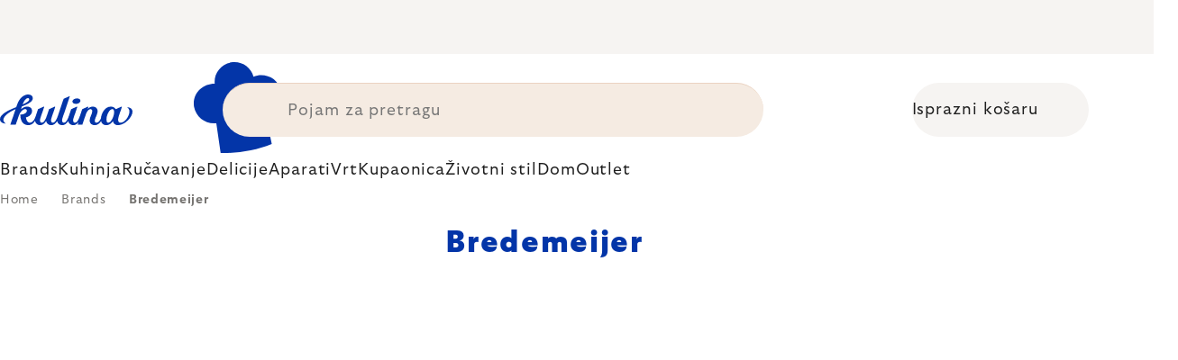

--- FILE ---
content_type: application/javascript; charset=utf-8
request_url: https://cdn.myshoptet.com/usr/www.kulina.cz/user/documents/dklab/project/reviews/33.js?v=1769842811
body_size: 1201
content:
var kulinaReviewsDatalayer = {
    "reviews": [
        {
            "reviewId": "613550",
            "orderId": "",
            "author": "Verified Customer",
            "content": "Lagano, ugodno... Vrlo kvalitetni proizvodi",
            "reaction": "",
            "rating": {
                "delivery_time": "",
                "transport": "",
                "web_usability": "",
                "communication": "",
                "total": "4.00"
            },
            "pros": [],
            "cons": [],
            "createdAt": "2026-01-26 00:00:00",
            "createdAtFormatted": "26.01.2026 00:00"
        },
        {
            "reviewId": "611394",
            "orderId": "",
            "author": "Verified Customer",
            "content": "Prvi puta, jednostavno sam odabrala sti mi treba.",
            "reaction": "",
            "rating": {
                "delivery_time": "",
                "transport": "",
                "web_usability": "",
                "communication": "",
                "total": "4.00"
            },
            "pros": [],
            "cons": [],
            "createdAt": "2026-01-12 00:00:00",
            "createdAtFormatted": "12.01.2026 00:00"
        },
        {
            "reviewId": "611130",
            "orderId": "",
            "author": "Verified Customer",
            "content": "Sve ok od narudžbe do dostave.",
            "reaction": "",
            "rating": {
                "delivery_time": "",
                "transport": "",
                "web_usability": "",
                "communication": "",
                "total": "5.00"
            },
            "pros": [],
            "cons": [],
            "createdAt": "2026-01-10 00:00:00",
            "createdAtFormatted": "10.01.2026 00:00"
        },
        {
            "reviewId": "610141",
            "orderId": "",
            "author": "Verified Customer",
            "content": "Dobar izbor, brza dostava, do sada nikad problema sa kulinom. Cijene su malo veće, doduše ovdje je većina proizvoda premuim brandova stoga valjda ima smisla.",
            "reaction": "",
            "rating": {
                "delivery_time": "",
                "transport": "",
                "web_usability": "",
                "communication": "",
                "total": "4.00"
            },
            "pros": [],
            "cons": [],
            "createdAt": "2026-01-04 00:00:00",
            "createdAtFormatted": "04.01.2026 00:00"
        },
        {
            "reviewId": "609743",
            "orderId": "",
            "author": "Verified Customer",
            "content": "Brzo je stiglo i lijepo je zapakirano. Sve pohvale. I jos smo dobili poklon krpu za suđe",
            "reaction": "",
            "rating": {
                "delivery_time": "",
                "transport": "",
                "web_usability": "",
                "communication": "",
                "total": "4.00"
            },
            "pros": [],
            "cons": [],
            "createdAt": "2026-01-01 00:00:00",
            "createdAtFormatted": "01.01.2026 00:00"
        },
        {
            "reviewId": "609563",
            "orderId": "",
            "author": "Verified Customer",
            "content": "Jako brzo i jednostavno neučivanje,jako mi se sviđa",
            "reaction": "",
            "rating": {
                "delivery_time": "",
                "transport": "",
                "web_usability": "",
                "communication": "",
                "total": "5.00"
            },
            "pros": [],
            "cons": [],
            "createdAt": "2025-12-30 00:00:00",
            "createdAtFormatted": "30.12.2025 00:00"
        },
        {
            "reviewId": "609251",
            "orderId": "",
            "author": "Verified Customer",
            "content": "Zadovoljan sam kupnjum",
            "reaction": "",
            "rating": {
                "delivery_time": "",
                "transport": "",
                "web_usability": "",
                "communication": "",
                "total": "4.00"
            },
            "pros": [],
            "cons": [],
            "createdAt": "2025-12-28 00:00:00",
            "createdAtFormatted": "28.12.2025 00:00"
        },
        {
            "reviewId": "607784",
            "orderId": "",
            "author": "Verified Customer",
            "content": "Bez ikakvih problema prilikom kupnje pre zadovoljna",
            "reaction": "",
            "rating": {
                "delivery_time": "",
                "transport": "",
                "web_usability": "",
                "communication": "",
                "total": "4.00"
            },
            "pros": [],
            "cons": [],
            "createdAt": "2025-12-17 00:00:00",
            "createdAtFormatted": "17.12.2025 00:00"
        },
        {
            "reviewId": "605821",
            "orderId": "",
            "author": "Verified Customer",
            "content": "Zadovoljan sam dosadašnjim iskustvima kupnje i korištenja stranice i proizvoda kupljenih na kulina shopu, mislim da se kupnja isplati jer su proizvodi vrlo kvalitetni, brzina dostave solidna a sama stranica pruža puno informacija o proizvodima i lako se filtrira i pretražuje.",
            "reaction": "",
            "rating": {
                "delivery_time": "",
                "transport": "",
                "web_usability": "",
                "communication": "",
                "total": "4.00"
            },
            "pros": [],
            "cons": [],
            "createdAt": "2025-12-07 00:00:00",
            "createdAtFormatted": "07.12.2025 00:00"
        },
        {
            "reviewId": "605548",
            "orderId": "",
            "author": "Verified Customer",
            "content": "Jako sam zadovolja",
            "reaction": "",
            "rating": {
                "delivery_time": "",
                "transport": "",
                "web_usability": "",
                "communication": "",
                "total": "4.00"
            },
            "pros": [],
            "cons": [],
            "createdAt": "2025-12-05 00:00:00",
            "createdAtFormatted": "05.12.2025 00:00"
        },
        {
            "reviewId": "605390",
            "orderId": "",
            "author": "Verified Customer",
            "content": "Vrhunski proizvodi, kvalitetno pakiranje uz poklon i izvrsna podrška",
            "reaction": "",
            "rating": {
                "delivery_time": "",
                "transport": "",
                "web_usability": "",
                "communication": "",
                "total": "5.00"
            },
            "pros": [],
            "cons": [],
            "createdAt": "2025-12-04 00:00:00",
            "createdAtFormatted": "04.12.2025 00:00"
        },
        {
            "reviewId": "604855",
            "orderId": "",
            "author": "Verified Customer",
            "content": "Lijepa ponuda, dobre cijene, pregledna web stranica",
            "reaction": "",
            "rating": {
                "delivery_time": "",
                "transport": "",
                "web_usability": "",
                "communication": "",
                "total": "4.00"
            },
            "pros": [],
            "cons": [],
            "createdAt": "2025-12-03 00:00:00",
            "createdAtFormatted": "03.12.2025 00:00"
        },
        {
            "reviewId": "605138",
            "orderId": "",
            "author": "Verified Customer",
            "content": "Trenutno sam naručio robu, sve je teklo bez problema, Čekam predračun da bi mogao uplatiti. Srdačan pozdrav",
            "reaction": "",
            "rating": {
                "delivery_time": "",
                "transport": "",
                "web_usability": "",
                "communication": "",
                "total": "5.00"
            },
            "pros": [],
            "cons": [],
            "createdAt": "2025-12-03 00:00:00",
            "createdAtFormatted": "03.12.2025 00:00"
        },
        {
            "reviewId": "603792",
            "orderId": "",
            "author": "Verified Customer",
            "content": "Omogućeno mi je odabrati sokovnik po mojoj želji, tj. Ne prevelik",
            "reaction": "",
            "rating": {
                "delivery_time": "",
                "transport": "",
                "web_usability": "",
                "communication": "",
                "total": "4.00"
            },
            "pros": [],
            "cons": [],
            "createdAt": "2025-11-28 00:00:00",
            "createdAtFormatted": "28.11.2025 00:00"
        },
        {
            "reviewId": "603523",
            "orderId": "",
            "author": "Verified Customer",
            "content": "Super ste!",
            "reaction": "",
            "rating": {
                "delivery_time": "",
                "transport": "",
                "web_usability": "",
                "communication": "",
                "total": "5.00"
            },
            "pros": [],
            "cons": [],
            "createdAt": "2025-11-27 00:00:00",
            "createdAtFormatted": "27.11.2025 00:00"
        }
    ],
    "boxes": [
        {
            "name": "certified shop",
            "isVisible": true,
            "firstText": "9.30/10.00 Zvjezdica",
            "secondText": "1000+ Recenzije",
            "image": "https://cdn.myshoptet.com/usr/www.kulina.cz/user/documents/dklab/project/reviewsBoxes/reviewBox_18_33.svg"
        }
    ]
};

--- FILE ---
content_type: application/javascript; charset=utf-8
request_url: https://cdn-widgetsrepository.yotpo.com/v1/loader/DwVnEBjlnTAMPn9KDpbxf5rymQOeRHRDl2lYELjM
body_size: 12890
content:

if (typeof (window) !== 'undefined' && window.performance && window.performance.mark) {
  window.performance.mark('yotpo:loader:loaded');
}
var yotpoWidgetsContainer = yotpoWidgetsContainer || { guids: {} };
(function(){
    var guid = "DwVnEBjlnTAMPn9KDpbxf5rymQOeRHRDl2lYELjM";
    var loader = {
        loadDep: function (link, onLoad, strategy) {
            var script = document.createElement('script');
            script.onload = onLoad || function(){};
            script.src = link;
            if (strategy === 'defer') {
                script.defer = true;
            } else if (strategy === 'async') {
                script.async = true;
            }
            script.setAttribute("type", "text/javascript");
            script.setAttribute("charset", "utf-8");
            document.head.appendChild(script);
        },
        config: {
            data: {
                guid: guid
            },
            widgets: {
            
                "710085": {
                    instanceId: "710085",
                    instanceVersionId: "484812444",
                    templateAssetUrl: "https://cdn-widgetsrepository.yotpo.com/widget-assets/widget-reviews-star-ratings/app.v0.28.3-1306.js",
                    cssOverrideAssetUrl: "",
                    customizationCssUrl: "",
                    customizations: {
                      "add-review-enable": false,
                      "average-score-rating": "Ocjena {{average_score}} od 5 zvjezdica na temelju {{reviews_count}} recenzija",
                      "bottom-line-click-enable-summary-feature-off": true,
                      "bottom-line-click-enable-summary-feature-on": true,
                      "bottom-line-click-scroll-to": "summary",
                      "bottom-line-enable-category": "true",
                      "bottom-line-enable-product": true,
                      "bottom-line-show-text": true,
                      "bottom-line-text": "Recenzije",
                      "bottom-line-text-category": "{{reviews_count}}x",
                      "bottom-line-text-product": "{{reviews_count}} recenzije",
                      "bottom_line_syndication_settings_text": "({{syndicated_reviews_count}} na drugim jezicima)",
                      "bottom_line_syndication_settings_text-one-language-review": "(1 recenzija na drugom jeziku)",
                      "empty-state-enable": "true",
                      "jump-to-reviews-label": "Ocjena {{average_score}} od 5 zvjezdica na temelju {{reviews_count}} recenzija. Prijeđi na recenzije.",
                      "language-code": "hr",
                      "load-font-customizations": "view-primary-font, view-secondary-font",
                      "mutation-section-attribute": "collection",
                      "open-summary-reviews-label": "Ocjena {{average_score}} od 5 zvjezdica na temelju {{reviews_count}} recenzija. Sažetak recenzija.",
                      "primary-font-name-and-url": "Montserrat@600|https://cdn-widgetsrepository.yotpo.com/web-fonts/css/montserrat/v1/montserrat_600.css",
                      "primary-font-size": "14",
                      "rating-score-enable-category": true,
                      "rating-score-enable-product": "true",
                      "rtl": false,
                      "screen-a-header-text": "Hello Live Widget!",
                      "scroll-main-widget-enable": "false",
                      "should-watch-mutations": true,
                      "star-rating-highly-rated-topics-background-color": "#ededed",
                      "star-rating-highly-rated-topics-text": "Highly rated by customers for:",
                      "star-rating-highly-rated-topics-toggle-enable": "false",
                      "star-rating-highly-rated-topics-topic-color": "#2C2C2C",
                      "star-rating-reviews-summary-text-color": "#2C2C2C",
                      "star-rating-reviews-summary-toggle-enable": true,
                      "summary-link-text": "See reviews summary",
                      "summary-show-link-icon": true,
                      "view-alignment-category": "left",
                      "view-alignment-product": "left",
                      "view-preview-catalog-page-html-container": "\u003cdiv class=\"yotpo-demo-store\"\u003e\n    \u003cdiv class=\"yotpo-demo-address-wrapper\"\u003e\n        \u003cdiv class=\"yotpo-demo-top-bar\"\u003e\n            \u003cdiv class=\"yotpo-demo-address-icons\"\u003e\n                \u003csvg class=\"yotpo-demo-address-icon\" width=\"7\" height=\"7\" viewBox=\"0 0 7 7\" fill=\"none\"\n                     xmlns=\"http://www.w3.org/2000/svg\"\n                \u003e\n                    \u003ccircle cx=\"3.5\" cy=\"3.5\" r=\"3.5\" fill=\"#A4A4A4\"/\u003e\n                \u003c/svg\u003e\n                \u003csvg class=\"yotpo-demo-address-icon\" width=\"7\" height=\"7\" viewBox=\"0 0 7 7\" fill=\"none\"\n                     xmlns=\"http://www.w3.org/2000/svg\"\n                \u003e\n                    \u003ccircle cx=\"3.5\" cy=\"3.5\" r=\"3.5\" fill=\"#A4A4A4\"/\u003e\n                \u003c/svg\u003e\n                \u003csvg class=\"yotpo-demo-address-icon\" width=\"7\" height=\"7\" viewBox=\"0 0 7 7\" fill=\"none\"\n                     xmlns=\"http://www.w3.org/2000/svg\"\n                \u003e\n                    \u003ccircle cx=\"3.5\" cy=\"3.5\" r=\"3.5\" fill=\"#A4A4A4\"/\u003e\n                \u003c/svg\u003e\n            \u003c/div\u003e\n            \u003cdiv class=\"yotpo-demo-address-container\"\u003e\n                storename.com\n            \u003c/div\u003e\n        \u003c/div\u003e\n        \u003cdiv class=\"yotpo-demo-store-logo\"\u003e\n            \u003cdiv class=\"yotpo-demo-store-text\"\u003e\n                STORE LOGO\n            \u003c/div\u003e\n            \u003cdiv class=\"yotpo-demo-product-shopping-bag\"\u003e\n                \u003csvg width=\"16\" height=\"18\" viewBox=\"0 0 16 18\" fill=\"none\"\n                     xmlns=\"http://www.w3.org/2000/svg\"\n                \u003e\n                    \u003cpath\n                            d=\"M3.36842 6V4.28571C3.36842 3.14907 3.81203 2.05898 4.60166 1.25526C5.39128 0.451529 6.46225 0 7.57895 0C8.69565 0 9.76661 0.451529 10.5562 1.25526C11.3459 2.05898 11.7895 3.14907 11.7895 4.28571V6H14.3158C14.5391 6 14.7533 6.09031 14.9112 6.25105C15.0692 6.4118 15.1579 6.62981 15.1579 6.85714V17.1429C15.1579 17.3702 15.0692 17.5882 14.9112 17.7489C14.7533 17.9097 14.5391 18 14.3158 18H0.842105C0.618765 18 0.404572 17.9097 0.246647 17.7489C0.0887215 17.5882 0 17.3702 0 17.1429V6.85714C0 6.62981 0.0887215 6.4118 0.246647 6.25105C0.404572 6.09031 0.618765 6 0.842105 6H3.36842ZM3.36842 7.71429H1.68421V16.2857H13.4737V7.71429H11.7895V9.42857H10.1053V7.71429H5.05263V9.42857H3.36842V7.71429ZM5.05263 6H10.1053V4.28571C10.1053 3.60373 9.8391 2.94968 9.36532 2.46744C8.89155 1.9852 8.24897 1.71429 7.57895 1.71429C6.90893 1.71429 6.26635 1.9852 5.79257 2.46744C5.3188 2.94968 5.05263 3.60373 5.05263 4.28571V6Z\"\n                            fill=\"white\"\n                    /\u003e\n                \u003c/svg\u003e\n            \u003c/div\u003e\n        \u003c/div\u003e\n    \u003c/div\u003e\n    \u003cdiv class=\"yotpo-demo-product-page\"\u003e\n        \u003cdiv class=\"yotpo-product-catalog-wrapper\"\u003e\n                    \u003cdiv class=\"yotpo-demo-product-image\"\u003e\n            \u003cimg class=\"yotpo-demo-product-image-desktop\"\n                 src=\"https://cdn-widgetsrepository.yotpo.com/widget-assets/ReviewsStarRatingsWidget/assets/sr_glasses_1.webp\"/\u003e\n   \u003cdiv class=\"yotpo-demo-product-image-mobile\"\u003e\n       \u003c/div\u003e\n      \u003cimg class=\"yotpo-demo-product-image-mobile\"\n                 src=\"https://cdn-widgetsrepository.yotpo.com/widget-assets/ReviewsStarRatingsWidget/assets/sr_glasses_1.webp\"/\u003e\n        \u003c/div\u003e\n        \u003cdiv class=\"yotpo-demo-product-data\"\u003e\n            \u003cdiv class=\"yotpo-demo-product-title\"\u003e\n                \u003cdiv class=\"yotpo-demo-product-name\"\u003eProduct name\u003c/div\u003e\n            \u003c/div\u003e\n            \u003cdiv class=\"yotpo-demo-star-rating widget-placeholder-container\"\u003e\n            \u003c/div\u003e\n            \u003cdiv class=\"yotpo-add-to-cart\"\u003e Add to cart\u003c/div\u003e\n        \u003c/div\u003e\n        \u003c/div\u003e\n        \u003cdiv class=\"yotpo-product-catalog-wrapper\"\u003e\n                    \u003cdiv class=\"yotpo-demo-product-image\"\u003e\n            \u003cimg class=\"yotpo-demo-product-image-desktop\"\n                 src=\"https://cdn-widgetsrepository.yotpo.com/widget-assets/ReviewsStarRatingsWidget/assets/sr_glasses_2.webp\"/\u003e\n   \u003cdiv class=\"yotpo-demo-product-image-mobile\"\u003e\n       \u003c/div\u003e\n      \u003cimg class=\"yotpo-demo-product-image-mobile\"\n                 src=\"https://cdn-widgetsrepository.yotpo.com/widget-assets/ReviewsStarRatingsWidget/assets/sr_glasses_2.webp\"/\u003e\n        \u003c/div\u003e\n        \u003cdiv class=\"yotpo-demo-product-data\"\u003e\n            \u003cdiv class=\"yotpo-demo-product-title\"\u003e\n                \u003cdiv class=\"yotpo-demo-product-name\"\u003eProduct name\u003c/div\u003e\n            \u003c/div\u003e\n            \u003cdiv class=\"yotpo-demo-star-rating widget-placeholder-container\"\u003e\n            \u003c/div\u003e\n            \u003cdiv class=\"yotpo-add-to-cart\"\u003e Add to cart\u003c/div\u003e\n        \u003c/div\u003e\n        \u003c/div\u003e\n        \u003cdiv class=\"yotpo-product-catalog-wrapper\"\u003e\n                    \u003cdiv class=\"yotpo-demo-product-image\"\u003e\n            \u003cimg class=\"yotpo-demo-product-image-desktop\"\n                 src=\"https://cdn-widgetsrepository.yotpo.com/widget-assets/ReviewsStarRatingsWidget/assets/sr_glasses_3.webp\"/\u003e\n   \u003cdiv class=\"yotpo-demo-product-image-mobile\"\u003e\n       \u003c/div\u003e\n      \u003cimg class=\"yotpo-demo-product-image-mobile\"\n                 src=\"https://cdn-widgetsrepository.yotpo.com/widget-assets/ReviewsStarRatingsWidget/assets/sr_glasses_3.webp\"/\u003e\n        \u003c/div\u003e\n        \u003cdiv class=\"yotpo-demo-product-data\"\u003e\n            \u003cdiv class=\"yotpo-demo-product-title\"\u003e\n                \u003cdiv class=\"yotpo-demo-product-name\"\u003eProduct name\u003c/div\u003e\n            \u003c/div\u003e\n            \u003cdiv class=\"yotpo-demo-star-rating widget-placeholder-container\"\u003e\n            \u003c/div\u003e\n            \u003cdiv class=\"yotpo-add-to-cart\"\u003e Add to cart\u003c/div\u003e\n        \u003c/div\u003e\n        \u003c/div\u003e\n    \u003c/div\u003e\n\u003c/div\u003e",
                      "view-preview-catalog-page-style": ".yotpo-demo-store {\n    display: flex;\n    flex-direction: column;\n    font-family: 'Nunito Sans';\n    min-height: 550px;\n    max-width: 1250px;\n}\n\n.yotpo-demo-address-wrapper {\n    display: flex;\n    flex-direction: column;\n    width: 100%;\n    background-color: #f4f4f4;\n}\n\n.yotpo-demo-top-bar {\n    display: flex;\n    height: 28px;\n}\n\n.yotpo-demo-address-icons {\n    align-self: center;\n    white-space: nowrap;\n    margin-left:8px;\n    margin-right:8px;\n}\n\n.yotpo-demo-address-icon {\n    cursor: pointer;\n}\n\n.yotpo-demo-address-container {\n    color:#848484;\n    align-self: center;\n    background-color: #FFFFFF;\n    width: 95%;\n    height: 65%;\n    border-radius: 5px;\n    margin: 6px;\n    padding-left: 5px;\n    text-align: start;\n    font-size: 10px;\n    line-height: 20px;\n}\n\n.yotpo-demo-store-logo {\n    display: flex;\n    justify-content: space-between;\n    align-items: center;\n    background-color: #D6D6D6;\n    color: #FFFFFF;\n    width: 100%;\n    height: 50px;\n}\n\n.yotpo-demo-store-text {\n    line-height: 23px;\n    margin-left: 19px;\n}\n\n.yotpo-demo-product-shopping-bag {\n    display: flex;\n    margin-right: 16px;\n    cursor: pointer;\n}\n\n.yotpo-demo-product-page {\n    display: flex;\n    flex-direction: row;\n    align-self: center;\n    margin-top: 30px;\n}\n\n.yotpo-demo-product-image {\n    opacity: 0.5;\n}\n\n.yotpo-product-catalog-wrapper {\n    display: flex;\n    flex-direction: column;\n    align-items: baseline;\n    width: 346px;\n}\n\n.yotpo-demo-product-image-desktop{\n    width:290px;\n    height:300px;\n}\n\n.yotpo-demo-product-image-mobile {\n    display: none;\n    min-height:135px\n}\n\n.yotpo-demo-product-data {\n    display: flex;\n    flex-direction: column;\n    margin-left: 26px;\n    margin-top: 20px;\n width: 83%;\n}\n\n .is-mobile .yotpo-demo-product-data.mobile {\n    display: none;\n}\n\n.yotpo-demo-product-title {\n    display: flex;\n    justify-content: space-between;\n    margin-bottom: 14px;\n    opacity: 0.5;\n    text-align: start;\n    \n}\n\n.yotpo-demo-product-name {\n    font-weight: 700;\n    font-size: 25px;\n    line-height: 22px;\n    color: #2C2C2C;\n    text-align: start;\n    opacity: 0.5;\n    font-family: 'Nunito Sans';\n}\n\n\n.yotpo-demo-star-rating {\n    margin-bottom: 15px;\n}\n\n.yotpo-add-to-cart {\n    width: 75px;\n    height: 20px;\n    border: 1px solid #B4B4B4;\n    font-family: 'Nunito Sans';\n    font-style: normal;\n    font-weight: 700;\n    font-size: 11px;\n    line-height: 125.9%;\n    text-align: center;\n    color: #B4B4B4;\n    padding: 8px;\n    flex-basis: max-content;\n}\n\n.is-mobile .yotpo-demo-store {\n    width: 353px;\n    height: 600px;\n}\n\n.is-mobile .yotpo-demo-address-icons {\n    width: 9%;\n}\n\n.is-mobile .yotpo-demo-product-shopping-bag {\n    margin-right: 16px;\n}\n\n.is-mobile .yotpo-product-catalog-wrapper {\n    display: flex;\n    flex-direction: column;\n    align-items: center;\n    width: 346px;\n}\n\n.is-mobile .yotpo-demo-product-page {\n    flex-direction: column;\n    align-items: center;\n}\n\n.is-mobile .yotpo-demo-product-image {\n    margin-bottom: 23px;\n}\n\n.is-mobile .yotpo-demo-product-image-desktop {\n    display: none;\n}\n\n.is-mobile .yotpo-demo-product-image-mobile {\n    width: 250px;\n    display: unset;\n}\n\n.is-mobile .yotpo-demo-product-data {\n    width: 80%;\n    margin-left:0px\n}\n\n.is-mobile .yotpo-demo-product-title {\n    justify-content: space-between;\n}\n\n.is-mobile .yotpo-demo-star-rating {\n    align-self: start;\n}\n\n.is-mobile .yotpo-demo-product-info {\n    width: 85%;\n}\n\n.is-mobile .yotpo-demo-add-to-bag-btn {\n    width: 188px;\n    opacity: 0.5;\n}",
                      "view-preview-html-container": "\u003cdiv class=\"yotpo-demo-store\"\u003e\n    \u003cdiv class=\"yotpo-demo-address-wrapper\"\u003e\n        \u003cdiv class=\"yotpo-demo-top-bar\"\u003e\n            \u003cdiv class=\"yotpo-demo-address-icons\"\u003e\n                \u003csvg class=\"yotpo-demo-address-icon\" width=\"7\" height=\"7\" viewBox=\"0 0 7 7\" fill=\"none\"\n                     xmlns=\"http://www.w3.org/2000/svg\"\n                \u003e\n                    \u003ccircle cx=\"3.5\" cy=\"3.5\" r=\"3.5\" fill=\"#A4A4A4\"/\u003e\n                \u003c/svg\u003e\n                \u003csvg class=\"yotpo-demo-address-icon\" width=\"7\" height=\"7\" viewBox=\"0 0 7 7\" fill=\"none\"\n                     xmlns=\"http://www.w3.org/2000/svg\"\n                \u003e\n                    \u003ccircle cx=\"3.5\" cy=\"3.5\" r=\"3.5\" fill=\"#A4A4A4\"/\u003e\n                \u003c/svg\u003e\n                \u003csvg class=\"yotpo-demo-address-icon\" width=\"7\" height=\"7\" viewBox=\"0 0 7 7\" fill=\"none\"\n                     xmlns=\"http://www.w3.org/2000/svg\"\n                \u003e\n                    \u003ccircle cx=\"3.5\" cy=\"3.5\" r=\"3.5\" fill=\"#A4A4A4\"/\u003e\n                \u003c/svg\u003e\n            \u003c/div\u003e\n            \u003cdiv class=\"yotpo-demo-address-container\"\u003e\n                storename.com\n            \u003c/div\u003e\n        \u003c/div\u003e\n        \u003cdiv class=\"yotpo-demo-store-logo\"\u003e\n            \u003cdiv class=\"yotpo-demo-store-text\"\u003e\n                STORE LOGO\n            \u003c/div\u003e\n            \u003cdiv class=\"yotpo-demo-product-shopping-bag\"\u003e\n                \u003csvg width=\"16\" height=\"18\" viewBox=\"0 0 16 18\" fill=\"none\"\n                     xmlns=\"http://www.w3.org/2000/svg\"\n                \u003e\n                    \u003cpath\n                            d=\"M3.36842 6V4.28571C3.36842 3.14907 3.81203 2.05898 4.60166 1.25526C5.39128 0.451529 6.46225 0 7.57895 0C8.69565 0 9.76661 0.451529 10.5562 1.25526C11.3459 2.05898 11.7895 3.14907 11.7895 4.28571V6H14.3158C14.5391 6 14.7533 6.09031 14.9112 6.25105C15.0692 6.4118 15.1579 6.62981 15.1579 6.85714V17.1429C15.1579 17.3702 15.0692 17.5882 14.9112 17.7489C14.7533 17.9097 14.5391 18 14.3158 18H0.842105C0.618765 18 0.404572 17.9097 0.246647 17.7489C0.0887215 17.5882 0 17.3702 0 17.1429V6.85714C0 6.62981 0.0887215 6.4118 0.246647 6.25105C0.404572 6.09031 0.618765 6 0.842105 6H3.36842ZM3.36842 7.71429H1.68421V16.2857H13.4737V7.71429H11.7895V9.42857H10.1053V7.71429H5.05263V9.42857H3.36842V7.71429ZM5.05263 6H10.1053V4.28571C10.1053 3.60373 9.8391 2.94968 9.36532 2.46744C8.89155 1.9852 8.24897 1.71429 7.57895 1.71429C6.90893 1.71429 6.26635 1.9852 5.79257 2.46744C5.3188 2.94968 5.05263 3.60373 5.05263 4.28571V6Z\"\n                            fill=\"white\"\n                    /\u003e\n                \u003c/svg\u003e\n            \u003c/div\u003e\n        \u003c/div\u003e\n    \u003c/div\u003e\n    \u003cdiv class=\"yotpo-demo-product-page\"\u003e\n        \u003cdiv class=\"yotpo-demo-product-image\"\u003e\n            \u003cimg class=\"yotpo-demo-product-image-desktop\"\n                 src=\"https://cdn-widgetsrepository.yotpo.com/widget-assets/ReviewsStarRatingsWidget/assets/glasses-image-desktop.webp\"/\u003e\n   \u003cdiv class=\"yotpo-demo-product-image-mobile\"\u003e\n       \u003c/div\u003e\n      \u003cimg class=\"yotpo-demo-product-image-mobile\"\n                 src=\"https://cdn-widgetsrepository.yotpo.com/widget-assets/ReviewsStarRatingsWidget/assets/glasses-image-mobile.webp\"/\u003e\n        \u003c/div\u003e\n        \u003cdiv class=\"yotpo-demo-product-data\"\u003e\n            \u003cdiv class=\"yotpo-demo-product-title\"\u003e\n                \u003cdiv class=\"yotpo-demo-product-name\"\u003eProduct name\u003c/div\u003e\n                \u003cdiv class=\"yotpo-demo-product-price\"\u003e$20\u003c/div\u003e\n            \u003c/div\u003e\n            \u003cdiv class=\"yotpo-demo-star-rating widget-placeholder-container\"\u003e\n            \u003c/div\u003e\n            \u003cdiv class=\"yotpo-demo-product-info\"\u003e\n                This is a short product description paragraph. It gives a bit more information\nabout the product’s features and benefits.\n            \u003c/div\u003e\n            \u003cdiv class=\"yotpo-demo-product-more-info\"\u003e\n                more text\n            \u003c/div\u003e\n            \u003cdiv class=\"yotpo-demo-product-buttons\"\u003e\n                \u003cdiv class=\"yotpo-demo-quantity-btn\"\u003e\n                    \u003cdiv\u003e-\u003c/div\u003e\n                    \u003cdiv\u003e1\u003c/div\u003e\n                    \u003cdiv\u003e+\u003c/div\u003e\n                \u003c/div\u003e\n                \u003cdiv class=\"yotpo-demo-add-to-bag-btn\"\u003e\n                    ADD TO BAG\n                \u003c/div\u003e\n            \u003c/div\u003e\n        \u003c/div\u003e\n    \u003c/div\u003e\n\u003c/div\u003e",
                      "view-preview-style": ".yotpo-demo-store {\n    display: flex;\n    flex-direction: column;\n    font-family: 'Nunito Sans';\n    min-height: 550px;\n    max-width: 1250px;\n}\n\n.yotpo-demo-address-wrapper {\n    display: flex;\n    flex-direction: column;\n    width: 100%;\n    background-color: #f4f4f4;\n}\n\n.yotpo-demo-top-bar {\n    display: flex;\n    height: 28px;\n}\n\n.yotpo-demo-address-icons {\n    align-self: center;\n    white-space: nowrap;\n    margin-left:8px;\n    margin-right:8px;\n}\n\n.yotpo-demo-address-icon {\n    cursor: pointer;\n}\n\n.yotpo-demo-address-container {\n    color:#848484;\n    align-self: center;\n    background-color: #FFFFFF;\n    width: 95%;\n    height: 65%;\n    border-radius: 5px;\n    margin: 6px;\n    padding-left: 5px;\n    text-align: start;\n    font-size: 10px;\n    line-height: 20px;\n}\n\n.yotpo-demo-store-logo {\n    display: flex;\n    justify-content: space-between;\n    align-items: center;\n    background-color: #D6D6D6;\n    color: #FFFFFF;\n    width: 100%;\n    height: 50px;\n}\n\n.yotpo-demo-store-text {\n    line-height: 23px;\n    margin-left: 19px;\n}\n\n.yotpo-demo-product-shopping-bag {\n    display: flex;\n    margin-right: 16px;\n    cursor: pointer;\n}\n\n.yotpo-demo-product-page {\n    display: flex;\n    flex-direction: row;\n    align-self: center;\n    margin-top: 45px;\n}\n\n.yotpo-demo-product-image {\n    opacity: 0.5;\n    margin-right: 14px;\n    min-width: 200px;\n}\n\n.yotpo-demo-product-image-desktop{\n    width:234px;\n    height:297px;\n}\n\n.yotpo-demo-product-image-mobile {\n    display: none;\n    min-height:135px\n}\n\n.yotpo-demo-product-data {\n    display: flex;\n    flex-direction: column;\n    width: 330px;\n    margin-left: 26px;\n}\n\n.yotpo-demo-product-title {\n    display: flex;\n    flex-direction: row;\n    justify-content: space-between;\n    margin-bottom: 23px;\n    opacity: 0.5;\n}\n\n.yotpo-demo-product-name {\n    font-weight: 700;\n    font-size: 25px;\n    line-height: 22px;\n    color: #2C2C2C;\n    text-align: start;\n    opacity: 0.5;\n}\n\n.yotpo-demo-product-price {\n    font-weight: 400;\n    font-size: 22px;\n    line-height: 22px;\n    color: #2C2C2C;\n    text-align: end;\n    opacity: 0.5;\n}\n\n.yotpo-demo-star-rating {\n    margin-bottom: 23px;\n}\n\n.yotpo-demo-product-info {\n    width: 75%;\n    text-align: start;\n    margin-bottom: 16px;\n    font-weight: 400;\n    font-size: 13px;\n    line-height: 17px;\n    color: #2C2C2C;\n    opacity: 0.5;\n}\n\n.yotpo-demo-product-more-info {\n    cursor: pointer;\n    text-align: start;\n    font-weight: 400;\n    font-size: 13px;\n    line-height: 16px;\n    text-decoration-line: underline;\n    color: #2C2C2C;\n    margin-bottom: 75px;\n    opacity: 0.5;\n}\n\n.yotpo-demo-product-buttons {\n    display: flex;\n    flex-direction: row;\n    justify-content: space-between;\n    opacity: 0.5;\n}\n\n.yotpo-demo-quantity-btn {\n    display: flex;\n    flex-direction: row;\n    width: 75px;\n    height: 33px;\n    border: 1px solid #2C2C2C;\n    box-sizing: border-box;\n    align-items: center;\n    justify-content: space-between;\n    padding: 7px 10px;\n    font-weight: 400;\n    font-size: 16px;\n    line-height: 20px;\n    color: #2C2C2C;\n    cursor: pointer;\n    margin-right: 16px;\n}\n\n.yotpo-demo-add-to-bag-btn {\n    display: flex;\n    align-items: center;\n    justify-content: center;\n    height: 33px;\n    background-color: #2e4f7c;\n    color: #FFFFFF;\n    cursor: pointer;\n    width: 230px;\n    opacity: 0.5;\n}\n\n.is-mobile .yotpo-demo-store {\n    width: 353px;\n    height: 600px;\n}\n\n.is-mobile .yotpo-demo-address-icons {\n    width: 9%;\n}\n\n.is-mobile .yotpo-demo-product-shopping-bag {\n    margin-right: 16px;\n}\n\n.is-mobile .yotpo-demo-product-page {\n    flex-direction: column;\n    align-items: center;\n}\n\n.is-mobile .yotpo-demo-product-image {\n    margin-bottom: 23px;\n}\n\n.is-mobile .yotpo-demo-product-image-desktop {\n    display: none;\n}\n\n.is-mobile .yotpo-demo-product-image-mobile {\n    width: 370px;\n    display: unset;\n}\n\n.is-mobile .yotpo-demo-product-data {\n    width: 80%;\n    margin-left:0px\n}\n\n.is-mobile .yotpo-demo-product-title {\n    justify-content: space-between;\n}\n\n.is-mobile .yotpo-demo-star-rating {\n    align-self: start;\n}\n\n.is-mobile .yotpo-demo-product-info {\n    width: 85%;\n}\n\n.is-mobile .yotpo-demo-add-to-bag-btn {\n    width: 188px;\n    opacity: 0.5;\n}\n",
                      "view-primary-font": "Nunito Sans@400|https://cdn-widgetsrepository.yotpo.com/web-fonts/css/nunito_sans/v1/nunito_sans_400.css",
                      "view-stars-color": "rgba(255,215,0,1)",
                      "view-text-color-category": "#2C2C2C",
                      "view-text-color-product": "#2C2C2C",
                      "write-a-review-text": "Napišite recenziju"
                    },
                    staticContent: {
                      "feature_filter_by_country": "disabled",
                      "feature_media_gallery_add_to_cart": "disabled",
                      "feature_media_gallery_upload_photos": "disabled",
                      "feature_media_gallery_upload_videos": "disabled",
                      "feature_reviews_bottom_line_syndication": "disabled",
                      "feature_reviews_css_editor": "enabled",
                      "feature_reviews_custom_questions": "enabled",
                      "feature_reviews_filter_by_media": "enabled",
                      "feature_reviews_filter_by_smart_topics": "enabled",
                      "feature_reviews_filter_by_star_rating": "enabled",
                      "feature_reviews_grouped_products": "enabled",
                      "feature_reviews_highly_rated_topics": "enabled",
                      "feature_reviews_incentivized_badge": "enabled",
                      "feature_reviews_ocean": "disabled",
                      "feature_reviews_order_metadata": "disabled",
                      "feature_reviews_photos_and_videos": "enabled",
                      "feature_reviews_search": "enabled",
                      "feature_reviews_smart_sorting": "disabled",
                      "feature_reviews_sorting": "enabled",
                      "feature_reviews_star_distribution": "enabled",
                      "feature_reviews_summary": "enabled",
                      "feature_reviews_summary_filter": "enabled",
                      "feature_reviews_syndication": "enabled",
                      "feature_reviews_ugc_widgets_terms_and_conditions_settings_link_configuration": "",
                      "feature_reviews_ugc_widgets_terms_and_conditions_settings_link_text": "Terms \u0026 Conditions",
                      "feature_reviews_ugc_widgets_terms_and_conditions_settings_text": "I agree to the",
                      "feature_reviews_video_support_settings_ks": "djJ8NTgwNTg4MnwYZF_Q96rekFcl9BISJmFQ1Z5zZkQGbbkayIFr-g5jRuLDGIg1GsMm79yR1ameK3fAQZ2rNh1WQ74xZUVLN6W7",
                      "feature_reviews_video_support_settings_metadata_profile_id": "22657562",
                      "feature_reviews_video_support_settings_partner_id": "5805882",
                      "feature_reviews_white_label": "enabled",
                      "feature_reviews_widget_v3_settings_enabled_by_onboarding": "true",
                      "feature_terms_and_conditions": "enabled"
                    },
                    className: "ReviewsStarRatingsWidget",
                    dependencyGroupId: null
                },
            
                "710084": {
                    instanceId: "710084",
                    instanceVersionId: "485338056",
                    templateAssetUrl: "https://cdn-widgetsrepository.yotpo.com/widget-assets/widget-reviews-main-widget/app.v0.137.0-5117.js",
                    cssOverrideAssetUrl: "",
                    customizationCssUrl: "",
                    customizations: {
                      "abstract-user-icon-aria": "Apstraktna ikona korisnika",
                      "active-filter-label": "Odabrani filtar: {{selectedValue}}",
                      "added-file-communicate-aria": "Dodana je datoteka {{addedFiles}}.",
                      "added-files-communicate-aria": "Dodano je {{addedFiles}} datoteka.",
                      "ai-generated-text": "Generirano AI-em iz recenzija kupaca.",
                      "all-files-size-text": "{{amountFiles}} MB",
                      "all-ratings-text": "Sve ocjene",
                      "anonymous-user": "Anonymní uživatel",
                      "anonymous-user-icon-aria": "Ikona anonimnog korisnika",
                      "bottom-line-custom-questions-enable": false,
                      "bottom-line-enable": true,
                      "bottom-line-show-text": true,
                      "bottom-line-syndication-settings-text": "({{syndicated_reviews_count}} na drugim jezicima)",
                      "bottom-line-syndication-settings-text-one-language-review": "1 recenzija na drugom jeziku",
                      "bottom-line-text": "Bazirano na {{reviews_count}} recenzija",
                      "bottom-line-text-one-review": "Temeljeno na 1 recenziji",
                      "bundled-products-enable": true,
                      "cancel-text": "Odustani",
                      "carousel-aria-text": "karusel",
                      "clear-all-filters-popup-text": "Obriši filtre",
                      "clear-filters-text": "Obriši filtre",
                      "close-filters-modal-aria": "Zatvori prozor s filtrima",
                      "close-modal-aria": "Zatvori modalni prozor",
                      "close-summary-modal-aria": "Zatvori prozor sažetka",
                      "close-tooltip-aria": "Zatvori skočni savjet",
                      "comments-by-store-owner-aria": "Komentar vlasnika trgovine na recenziju korisnika {{reviewerName}} na datum {{date}}",
                      "comments-by-store-owner-text": "Komentari Vlasnika trgovine na Recenziju {{reviewer_name}} dana",
                      "content-date-enable": true,
                      "content-date-format": "DD/MM/YY",
                      "content-pagination-per-page": 10,
                      "content-pagination-per-page-boldLayout": 10,
                      "default-sorting-order": "Most relevant||Most recent||Verified purchase||Rating||With media",
                      "default-sorting-order-smart-score": "Most relevant||Most recent||With media||Verified purchase||Rating",
                      "delete-button-text": "Izbriši",
                      "delete-file-aria": "Izbriši datoteku {{file_name}}",
                      "detailed-ratings-aria-label": "Detaljne ocjene",
                      "dropdown-default-title-text": "svi",
                      "dropdown-filter-by-media-aria-label": "Filtriraj s medijima",
                      "duplicate-review-body-text": "Dozvoljavamo samo jednu recenziju dnevno. Molimo vratite se sutra da podijelite više povratnih informacija.",
                      "duplicate-review-headline-text": "Već ste danas poslali recenziju!",
                      "empty-state-body-text": "Let us know what you think",
                      "empty-state-button-text": "Be the first to write a review!",
                      "empty-state-enable": true,
                      "empty-state-title-text": "We’re looking for stars!",
                      "example-background-color": "#3184ed",
                      "feature-reviews-filter-by-media-onsite-enable": "true",
                      "feature-reviews-filter-by-smart-topics-onsite-enable": "true",
                      "feature-reviews-filter-by-star-rating-onsite-enable": "true",
                      "feature-reviews-search-onsite-enable": "true",
                      "feature-reviews-smart-topics-minimum": 2,
                      "feature-reviews-sorting-onsite-enable": "false",
                      "feature-reviews-star-distribution-onsite-enable": "true",
                      "file-selected-aria": "Odabrana datoteka {{getAmountOfFiles}}, ukupna veličina {{getAllFilesSize}} MB",
                      "file-selected-text": "Datoteka {{amountFiles}}",
                      "file-size-unit-label": "MB",
                      "files-selected-aria": "Odabrano datoteka: {{getAmountOfFiles}}, ukupna veličina: {{getAllFilesSize}} MB",
                      "files-selected-text": "{{amountFiles}} datoteka",
                      "filter-by-country-text": "Zemlja",
                      "filter-by-media-text": "Filtriraj po medijima",
                      "filter-reviews-by-all-scores-form-control-aria": "Filtriraj recenzije po svim ocenama",
                      "filter-reviews-by-one-score-form-control-aria": "Filtriraj recenzije po {{score}} zvjezdici",
                      "filter-reviews-by-score-form-control-aria": "Filtriraj recenzije prema oceni {{score}}",
                      "filters-text": "Filteri",
                      "found-matching-reviews-text": "Pronašli smo {{total_reviews}} odgovarajućih recenzija",
                      "general-error-body-text": "Nešto je pošlo po zlu prilikom slanja vaših povratnih informacija.",
                      "general-error-headline-text": "Nismo mogli poslati vašu recenziju",
                      "go-to-next-page-aria": "Navigirajte na sljedeću stranicu",
                      "go-to-page-with-index-aria": "Navigirajte na stranicu komentara {{index}}",
                      "go-to-prev-page-aria": "Navigirajte na prethodnu stranicu",
                      "got-it-text": "Razumijem",
                      "grouped-products-enable": "false",
                      "image-media-type-aria": "Slika:",
                      "image-of-customer": "Slika korisnika.",
                      "image-of-customer-with-info": "Slika recenzije od {{user_name}} na {{full_date}} br. {{number}}",
                      "incentivized-badge-color": "#373330",
                      "incentivized-badge-details-enable": false,
                      "incentivized-badge-enable": false,
                      "incentivized-badge-title": "Incentivized review",
                      "incentivized-coupon-text": "Ovaj kupac je dobio kupon za slanje recenzije",
                      "incentivized-employee-review": "Ovu recenziju je napisao zaposlenik tvrtke",
                      "incentivized-free-product": "Ovaj kupac je dobio ovaj proizvod besplatno u zamjenu za recenziju",
                      "incentivized-loyalty-points-text": "Ovaj kupac je dobio bodove vjernosti za slanje recenzije",
                      "incentivized-other-text": "Ovaj kupac je dobio poticaj za slanje recenzije",
                      "incentivized-paid-promotion": "Ovaj kupac je dobio popust za slanje recenzije",
                      "info-not-support-browser-label": "Vaš preglednik ne podržava video oznaku.",
                      "item-description-aria-text": "Slajd {{current_slide_index}} od {{number_of_slides}}.",
                      "language-code": "hr",
                      "language-detection-failed-text": "Prijevod recenzije nije dostupan",
                      "load-font-customizations": "view-primary-font, view-secondary-font",
                      "load-more-reviews-button-text": "Učitaj više recenzija",
                      "media-error-body-text": "Vaše povratne informacije su objavljene, ali nismo mogli učitati vaše medije zbog problema s vezom.",
                      "media-error-headline-text": "Vaša recenzija je poslana!",
                      "media-filter-placeholder-text": "S medijima",
                      "media-gallery-enable": true,
                      "media-gallery-headline-text": "Recenzije s medijima",
                      "media-gallery-minimum-images": 5,
                      "media-list-aria": "Odabrane datoteke",
                      "media-list-aria-label": "Odabrane datoteke",
                      "mobile-dropdown-default-title-text": "Molimo izaberite",
                      "mobile-filters-button-text": "Filteri",
                      "mode-show-only-add-review-button": false,
                      "more-review-loaded-aria-alert": "Učitano {{newReviews}} novih recenzija",
                      "more-review-loading-aria-alert": "Učitavanje dodatnih recenzija",
                      "next-button-aria-text": "Sljedeći medijski slajd recenzije",
                      "no-added-files-communicate-aria": "Nije dodana nijedna datoteka.",
                      "no-files-selected-aria": "Nije odabrana nijedna datoteka",
                      "no-matching-reviews-text": "Nema odgovarajućih recenzija",
                      "ocean-button-style": 1,
                      "ocean-enable": false,
                      "old-widget-class-name": "yotpo yotpo-main-widget",
                      "onsite-sorting": "",
                      "optional-form-field-label": "(Neobavezno)",
                      "paragraph-summary-aria": "Kliknite za prikaz detaljnog sažetka recenzija",
                      "paragraph-summary-button-text": "Pročitajte sažetak po temama",
                      "paragraph-summary-title": "Kupci kažu",
                      "pills-active-filters-aria-label": "Aktivni filteri",
                      "popular-topics-show-less-text": "Pokaži manje",
                      "popular-topics-show-more-text": "Prikaži više",
                      "popular-topics-text": "Popularne teme",
                      "prev-button-aria-text": "Prethodni medijski slajd recenzije",
                      "primary-font-name-and-url": "Montserrat@600|https://cdn-widgetsrepository.yotpo.com/web-fonts/css/montserrat/v1/montserrat_600.css",
                      "primary-font-size": "14",
                      "privacy-policy-consent-settings-link-text": "Politika privatnosti",
                      "privacy-policy-consent-settings-text": "Slažem se s",
                      "published-date-text": "Datum objave",
                      "qna-tab-text": "Pitanja i odgovori",
                      "rating-placeholder-text": "Ocjena",
                      "rating-text": "Ocjena",
                      "read-less-text": "Pročitajte manje",
                      "read-more-text": "Pročitajte više",
                      "read-only-enable": "true",
                      "remove-filter-pill-aria-label": "Ukloni filter: {{title}}: {{value}}",
                      "removed-files-communicate-aria": "Datoteka uklonjena.",
                      "reply-title": "Store Owner",
                      "required-error-message-text": "potrebno",
                      "required-fields-text": "potrebna polja",
                      "revievs-tab-text": "Recenzije",
                      "review-content-error-message-text": "Potrebna je recenzija sadržaja",
                      "review-content-headline-text": "Napišite recenziju",
                      "review-content-placeholder-text": "Recite nam što vam se sviđa ili ne sviđa",
                      "review-continue-shopping-text": "Nastavi kupovinu",
                      "review-customer-free-text-error-message-text": "Ovo polje je obavezno",
                      "review-customer-free-text-placeholder-message-text": "Zemlja",
                      "review-email-default-message-text": "Poslat ćemo vam e-poruku za potvrdu da recenzija dolazi od vas.",
                      "review-email-error-message-text": "Potrebna je valjana e-adresa",
                      "review-email-headline-text": "Vaša e-adresa",
                      "review-feedback-ask-text": "Vaše povratne informacije pomažu drugim kupcima donijeti bolje odluke.",
                      "review-headline-error-message-text": "Potrebna je recenzija naslova",
                      "review-headline-headline-text": "Dodajte naslov",
                      "review-headline-placeholder-text": "Opišite svoje iskustvo",
                      "review-images-default-message-text": "Prenesite do 10 slika i 3 videozapisa (maks. veličina datoteke od 2 GB)",
                      "review-images-error-message-text": "Možete prenijeti maksimalno 10 slika i 3 videozapisa",
                      "review-images-error-second-message-text": "Vaša datoteka je prevelika. Maks. veličina datoteke je 2 GB.",
                      "review-images-error-third-message-text": "Ova vrsta datoteke nije podržana. Prenesite JPG, JPEG, PNG, WEBP, MP4, WEBM ili MOV datoteku.",
                      "review-images-headline-text": "Dodajte medije",
                      "review-images-mobile-default-message-text": "Prenesite do 3 slike (maksimalno 5 MB svaka) i 1 videozapis (maksimalno 100 MB)",
                      "review-images-mobile-error-message-text": "Možete učitati najviše 3 slike i 1 videozapis",
                      "review-images-mobile-error-second-message-text": "Ova je datoteka prevelika za prijenos. Slike mogu biti veličine do 5 MB, a videozapisi do 100 MB.",
                      "review-item-group-aria-label": "Recenzija od {{name}}. Ocjena: {{rating}} od 5 zvjezdica.",
                      "review-multiple-choice-default-message-text": "Odaberite sve što je primjenjivo",
                      "review-multiple-choice-error-message-text": "Ovo polje je obavezno - odaberite najmanje 1. koji se primjenjuje",
                      "review-name-default-message-text": "Ovo će se javno pojaviti uz vašu recenziju",
                      "review-name-error-message-text": "Potrebno je ime",
                      "review-name-headline-text": "Vaše ime",
                      "review-not-translated": "Ova recenzija se ne može prevesti",
                      "review-product-free-text-error-message-text": "Ovo polje je obavezno",
                      "review-product-free-text-placeholder-message-text": "Recite nam nešto o svom iskustvu s kupnjom",
                      "review-rating-average-text": "Prosječno",
                      "review-rating-default-message-text": "Izaberite jedno",
                      "review-rating-error-message-text": "Ovo polje je obavezno - odaberite 1. koje se primjenjuje",
                      "review-rating-good-text": "Dobro",
                      "review-rating-great-text": "Izvrsno!",
                      "review-rating-poor-text": "Loše",
                      "review-rating-very-poor-text": "Vrlo loše",
                      "review-single-choice-default-message-text": "Izaberite jedno",
                      "review-single-choice-error-message-text": "Ovo polje je obavezno - odaberite 1. koje se primjenjuje",
                      "review-size-default-message-text": "Izaberite jedno",
                      "review-size-error-message-text": "Ovo polje je obavezno - odaberite 1. koje se primjenjuje",
                      "review-thanks-text": "Hvala, {{name}}!",
                      "reviews-clear-all-filters-text": "Obriši filtre",
                      "reviews-filter-by-bundle-product-enable": false,
                      "reviews-filtering-reviews-text": "Filtriranje recenzija",
                      "reviews-headline-enable": true,
                      "reviews-headline-text": "Recenzije korisnika",
                      "reviews-no-matching-reviews-text": "Nema odgovarajućih recenzija",
                      "reviews-pagination-aria-label": "Paginacija recenzija",
                      "reviews-product-custom-questions-color": "#2e4f7c",
                      "reviews-product-custom-questions-enable": false,
                      "reviews-product-custom-questions-filters-enable": false,
                      "reviews-product-custom-questions-placement": "Right",
                      "reviews-product-reviewed": "Proizvod Recenziran:",
                      "reviews-product-variant-enable": false,
                      "reviews-reviewer-country-flag-enable": true,
                      "reviews-reviewer-custom-questions-enable": false,
                      "reviews-reviewer-custom-questions-filters-enable": false,
                      "reviews-show-tab-title": false,
                      "reviews-summary-banner-button-text": "Take me there",
                      "reviews-summary-banner-headline": "A lot to digest?",
                      "reviews-summary-banner-primary-color": "#000000",
                      "reviews-summary-banner-text": "Read an AI-generated summary of recent customer reviews by topic",
                      "reviews-summary-banner-text-color": "#000000",
                      "reviews-summary-banner-toggle-enable": false,
                      "reviews-summary-toggle-enable": "false",
                      "reviews-try-clearing-filters-text": "Pokušajte izbrisati ili izmijeniti filtere",
                      "reviews-vote-down-confirmation-message": "Glasali ste protiv",
                      "reviews-vote-removed-confirmation-message": "Uklonili ste svoj glas",
                      "reviews-vote-submitting-message": "Šaljete svoj glas",
                      "reviews-vote-up-confirmation-message": "Glasali ste za",
                      "reviews-votes-enable": true,
                      "reviews-votes-text": "Was this review helpful?",
                      "reviews-votes-title": "Was this review helpful?",
                      "rtl": false,
                      "score-filter-label-aria": "Odaberite ocjenu za filtriranje recenzija od 1 do 5 zvjezdica",
                      "screen-a-header-text": "Hello Live Widget!",
                      "search-reviews-placeholder-text": "Pretraži recenzije",
                      "search-reviews-with-media-form-control-aria": "Pretraži recenzije s medijima",
                      "see-less-text": "Pokaži manje",
                      "see-more-text": "Prikaži više",
                      "see-next-media-aria": "Pogledaj sljedeći medij",
                      "see-original-text": "Pogledajte izvornik",
                      "see-previous-media-aria": "Pogledaj prethodni medij",
                      "send-button-text": "Poslano",
                      "share-your-thoughts-text": "Podijelite svoja razmišljanja",
                      "shopper-avatar-enable": "false",
                      "shopper-avatar-enable-boldLayout": "false",
                      "shopper-avatar-format": "icon",
                      "shopper-badge-enable": true,
                      "shopper-name-format": "firstNameWithInitial",
                      "should-lazy-load": false,
                      "show-reviews-amount-plural-text": "Pokaži {{total_reviews_amount}} ocjena",
                      "show-reviews-amount-singular-text": "Pokaži {{total_reviews_amount}} ocjenu",
                      "slide-aria-text": "slajd",
                      "slide-controls-aria-text": "Kontrole slajdova",
                      "smart-score-sort-enable": "false",
                      "sort-by-text": "Sortiraj prema",
                      "sorting-highest-rating-text": "najviša ocjena",
                      "sorting-lowest-rating-text": "najniža ocjena",
                      "sorting-most-recent-text": "najnovije prvo",
                      "sorting-most-relevant-text": "Najrelevantnije",
                      "sorting-verified-purchase-text": "potvrđena kupnja",
                      "sorting-with-media-text": "s medijima",
                      "star-distribution-aria": "{{row}} zvjezdica od {{value}} recenzija",
                      "star-icon-aria-label": "Rezultat {{index}} {{ratingText}}",
                      "star-rating-error-message-text": "Potrebna je ocjena u zvjezdicama",
                      "star-rating-headline-text": "Ocijenite svoje iskustvo",
                      "star-rating-image-label": "{{score_average}} od 5 zvjezdica",
                      "star-rating-info": "{{rating}} zvjezdica",
                      "star-rating1": "1 zvjezdica",
                      "star-rating2": "2 zvjezdice",
                      "star-rating3": "3 zvjezdice",
                      "star-rating4": "4 zvjezdice",
                      "star-rating5": "5 zvjezdica",
                      "store-owner-text": "Vlasnik trgovine",
                      "submit-review-loading-aria-alert": "Slanje vaše recenzije",
                      "summary-button-style": 2,
                      "summary-button-text": "See reviews summary",
                      "summary-coverage-text": "Spomenuto u {{coverage}} recenzija",
                      "summary-footer-read-all-reviews-text": "Pročitajte sve recenzije",
                      "summary-header-text": "Ovo su teme o kojima kupci pričaju temeljenim na {{reviews_count}} recenzijama kupaca.",
                      "summary-hide-logo-enable": false,
                      "summary-min-star-rating": 4,
                      "summary-reviews-highlight-title": "Istaknuti recenzije:",
                      "summary-show-button-icon": true,
                      "summary-show-topic-emoji": true,
                      "summary-title": "Kupci kažu",
                      "summary-topic-emoji": "thumbs",
                      "syndication-enable": "true",
                      "terms-and-conditions-settings-link-text": "Uvjeti i odredbe",
                      "terms-and-conditions-settings-text": "Slažem se s",
                      "this-review-was-helpful": "Ova recenzija bila je korisna",
                      "this-review-was-not-helpful": "Ova recenzija nije bila korisna",
                      "translate-from-known-language-text": "Prevedeno s {{language}} od strane Amazona",
                      "translate-from-unknown-language-text": "Preveo Amazon",
                      "translate-to-text": "Prevedi na hrvatski",
                      "translation-disclaimer-text": "besplatno pretraživanje možda neće prepoznati prevedeni sadržaj.",
                      "trusted-reviews-by": "Pouzdane recenzije s",
                      "trusted-reviews-by-text-aria": "Pouzdane recenzije od Yotpo. Otvara se u novom prozoru",
                      "try-again-text": "Pokušajte ponovno",
                      "try-clearing-filters-text": "Pokušajte izbrisati ili izmijeniti filtre",
                      "upload-button-text": "Prenesi",
                      "verified-buyer-text": "Potvrđeni kupac",
                      "verified-reviewer-text": "Potvrđeni recenzent",
                      "verified-user-badge-aria": "Značka ovjerenog korisnika",
                      "video-media-type-aria": "Videozapis:",
                      "video-of-customer": "Video korisnika.",
                      "video-of-customer-with-info": "Video recenzije od {{user_name}} na {{full_date}} br. {{number}}",
                      "view-background-color": "transparent",
                      "view-empty-button-color": "#2e4f7c",
                      "view-layout": "standardLayout",
                      "view-line-separator-style": "smooth",
                      "view-primary-color": "rgba(199,61,27,1)",
                      "view-primary-font": "Open Sans@300|https://cdn-widgetsrepository.yotpo.com/web-fonts/css/open_sans/v1/open_sans_300.css",
                      "view-secondary-font": "Open Sans@300|https://cdn-widgetsrepository.yotpo.com/web-fonts/css/open_sans/v1/open_sans_300.css",
                      "view-stars-color": "rgba(255,215,0,1)",
                      "view-text-color": "rgba(0,0,0,1)",
                      "view-widget-width": "100",
                      "white-label-enable": "true",
                      "widget-reviews-filter-by-country-enable": false,
                      "widget-reviews-filter-by-product-variants-enable": false,
                      "write-a-review-button-text": "Napišite recenziju",
                      "yotpo-logo-aria": "Yotpo logotip"
                    },
                    staticContent: {
                      "feature_b_v_syndication": "enabled",
                      "feature_filter_by_country": "enabled",
                      "feature_media_gallery_add_to_cart": "disabled",
                      "feature_media_gallery_upload_photos": "disabled",
                      "feature_media_gallery_upload_videos": "disabled",
                      "feature_multilingual_ai": "enabled",
                      "feature_reviews_bottom_line_syndication": "disabled",
                      "feature_reviews_css_editor": "enabled",
                      "feature_reviews_custom_questions": "enabled",
                      "feature_reviews_filter_by_media": "enabled",
                      "feature_reviews_filter_by_smart_topics": "enabled",
                      "feature_reviews_filter_by_star_rating": "enabled",
                      "feature_reviews_grouped_products": "enabled",
                      "feature_reviews_highly_rated_topics": "enabled",
                      "feature_reviews_incentivized_badge": "enabled",
                      "feature_reviews_media_gallery": "enabled",
                      "feature_reviews_ocean": "disabled",
                      "feature_reviews_order_metadata": "disabled",
                      "feature_reviews_photos_and_videos": "enabled",
                      "feature_reviews_search": "enabled",
                      "feature_reviews_smart_sorting": "enabled",
                      "feature_reviews_sorting": "enabled",
                      "feature_reviews_star_distribution": "enabled",
                      "feature_reviews_summary": "enabled",
                      "feature_reviews_summary_filter": "enabled",
                      "feature_reviews_syndication": "enabled",
                      "feature_reviews_ugc_widgets_terms_and_conditions_settings_link_configuration": "",
                      "feature_reviews_ugc_widgets_terms_and_conditions_settings_link_text": "Terms \u0026 Conditions",
                      "feature_reviews_ugc_widgets_terms_and_conditions_settings_text": "I agree to the",
                      "feature_reviews_video_support_settings_ks": "djJ8NTgwNTg4MnyHuUPclCUmjcT-v9Dc46kYUsUMAsOuMu18TQXwcneYJgLS188HJ9zwMXIMiGvw5HSrJImK5zNzm5D8ePN8pAVK",
                      "feature_reviews_video_support_settings_metadata_profile_id": "22657562",
                      "feature_reviews_video_support_settings_partner_id": "5805882",
                      "feature_reviews_white_label": "enabled",
                      "feature_reviews_widget_v3_settings_enabled_by_onboarding": "true",
                      "feature_rich_snippet": "enabled",
                      "feature_terms_and_conditions": "disabled",
                      "feature_translation_cta": "disabled"
                    },
                    className: "ReviewsMainWidget",
                    dependencyGroupId: null
                },
            
            },
            guidStaticContent: {
                      "ugc": {
                        "feature_filter_by_country": "enabled",
                        "feature_media_gallery_add_to_cart": "disabled",
                        "feature_media_gallery_upload_photos": "enabled",
                        "feature_media_gallery_upload_videos": "enabled",
                        "feature_multilingual_ai": "enabled",
                        "feature_reviews_bottom_line_syndication": "disabled",
                        "feature_reviews_css_editor": "enabled",
                        "feature_reviews_custom_questions": "enabled",
                        "feature_reviews_disable_shopper_side_cookies": "disabled",
                        "feature_reviews_filter_by_media": "enabled",
                        "feature_reviews_filter_by_smart_topics": "enabled",
                        "feature_reviews_filter_by_star_rating": "enabled",
                        "feature_reviews_grouped_products": "enabled",
                        "feature_reviews_highly_rated_topics": "enabled",
                        "feature_reviews_incentivized_badge": "enabled",
                        "feature_reviews_media_gallery": "enabled",
                        "feature_reviews_ocean": "disabled",
                        "feature_reviews_order_metadata": "disabled",
                        "feature_reviews_photos_and_videos": "enabled",
                        "feature_reviews_product_variant": "disabled",
                        "feature_reviews_search": "enabled",
                        "feature_reviews_smart_sorting": "enabled",
                        "feature_reviews_sorting": "enabled",
                        "feature_reviews_star_distribution": "enabled",
                        "feature_reviews_summary": "enabled",
                        "feature_reviews_summary_filter": "enabled",
                        "feature_reviews_syndication": "enabled",
                        "feature_reviews_trusted_vendors": "disabled",
                        "feature_reviews_ugc_widgets_terms_and_conditions_settings_link_configuration": "",
                        "feature_reviews_ugc_widgets_terms_and_conditions_settings_link_text": "Terms \u0026 Conditions",
                        "feature_reviews_ugc_widgets_terms_and_conditions_settings_text": "I agree to the",
                        "feature_reviews_video_support_settings_ks": "djJ8NTgwNTg4MnyHuUPclCUmjcT-v9Dc46kYUsUMAsOuMu18TQXwcneYJgLS188HJ9zwMXIMiGvw5HSrJImK5zNzm5D8ePN8pAVK",
                        "feature_reviews_video_support_settings_metadata_profile_id": "22657562",
                        "feature_reviews_video_support_settings_partner_id": "5805882",
                        "feature_reviews_white_label": "enabled",
                        "feature_reviews_widget_v3_settings_enabled_by_onboarding": "true",
                        "feature_terms_and_conditions": "disabled",
                        "feature_translation_cta": "disabled"
                      }
                    },
            dependencyGroups: {}
        },
        initializer: "https://cdn-widgetsrepository.yotpo.com/widget-assets/widgets-initializer/app.v0.9.8-7487.js",
        analytics: "https://cdn-widgetsrepository.yotpo.com/widget-assets/yotpo-pixel/2025-12-31_09-59-10/bundle.js"
    }
    
    
    const initWidgets = function (config, initializeWidgets = true) {
        const widgetInitializer = yotpoWidgetsContainer['yotpo_widget_initializer'](config);
        return widgetInitializer.initWidgets(initializeWidgets);
    };
    const initWidget = function (config, instanceId, widgetPlaceHolder) {
        const widgetInitializer = yotpoWidgetsContainer['yotpo_widget_initializer'](config);
        if (widgetInitializer.initWidget) {
            return widgetInitializer.initWidget(instanceId, widgetPlaceHolder);
        }
        console.error("initWidget is not supported widgetInitializer");
    };
    const onInitializerLoad = function (config) {
        const prevInitWidgets = yotpoWidgetsContainer.initWidgets;
        yotpoWidgetsContainer.initWidgets = function (initializeWidgets = true) {
            if (prevInitWidgets) {
                if (typeof Promise !== 'undefined' && Promise.all) {
                    return Promise.all([prevInitWidgets(initializeWidgets), initWidgets(config, initializeWidgets)]);
                }
                console.warn('[deprecated] promise is not supported in initWidgets');
                prevInitWidgets(initializeWidgets);
            }
            return initWidgets(config, initializeWidgets);
        }
        const prevInitWidget = yotpoWidgetsContainer.initWidget;
        yotpoWidgetsContainer.initWidget = function (instanceId, widgetPlaceHolder) {
            if (prevInitWidget) {
              prevInitWidget(instanceId, widgetPlaceHolder)
            }
            return initWidget(config, instanceId, widgetPlaceHolder);
        }
        const guidWidgetContainer = getGuidWidgetsContainer();
        guidWidgetContainer.initWidgets = function () {
            return initWidgets(config);
        }
        guidWidgetContainer.initWidgets();
    };
    function getGuidWidgetsContainer () {
        if (!yotpoWidgetsContainer.guids) {
            yotpoWidgetsContainer.guids = {};
        }
        if (!yotpoWidgetsContainer.guids[guid]) {
            yotpoWidgetsContainer.guids[guid] = {};
        }
        return yotpoWidgetsContainer.guids[guid];
    }

    

    const guidWidgetContainer = getGuidWidgetsContainer();
    guidWidgetContainer.config = loader.config;
    if (!guidWidgetContainer.yotpo_widget_scripts_loaded) {
        guidWidgetContainer.yotpo_widget_scripts_loaded = true;
        guidWidgetContainer.onInitializerLoad = function () { onInitializerLoad(loader.config) };
        
        
        loader.loadDep(loader.analytics, function () {}, 'defer');
        
        
        
        loader.loadDep(loader.initializer, function () { guidWidgetContainer.onInitializerLoad() }, 'async');
        
    }
})()




--- FILE ---
content_type: application/javascript; charset=utf-8
request_url: https://cdn.myshoptet.com/usr/www.kulina.cz/user/documents/dklab/project/stitky/33.js?v=1769870400000
body_size: 12341
content:
const dkLabStitkyKulinaDataLayer = {"cl":"dkLabStitky__main-container","noImg":"\/cms\/img\/common\/missing_images\/detail.png","imgPath":"https:\/\/cdn.myshoptet.com\/usr\/www.kulina.hr\/user\/shop\/detail\/","prodUrl":"https:\/\/www.kulina.hr\/","tp":{"35":{"id":35,"i":"https:\/\/www.kulina.cz\/user\/documents\/upload\/aTagpicker\/10T1-Eva-Solo-legio-nova.jpg","st":[{"id":121,"x":84.17,"y":89.91,"c":"ES520411"},{"id":127,"x":5.41,"y":40.21,"c":"ES887292"},{"id":128,"x":86.67,"y":19.24,"c":"ES887312"},{"id":129,"x":38.78,"y":87.11,"c":"ES887284"}],"cat":[7]},"56":{"id":56,"i":"https:\/\/www.kulina.cz\/user\/documents\/upload\/aTagpicker\/10T1-Forged-Olive.jpg","st":[{"id":177,"x":21.32,"y":67.38,"c":"FORGEDSDV620599"},{"id":178,"x":59.83,"y":89.71,"c":"FORGEDSDV620711"},{"id":179,"x":85.39,"y":87.83,"c":"FORGEDSDV620742"}],"cat":[7]},"59":{"id":59,"i":"https:\/\/www.kulina.cz\/user\/documents\/upload\/aTagpicker\/11T1-2-Wusthof-Ferm.jpg","st":[{"id":185,"x":15.23,"y":23.51,"c":"WU4596020"},{"id":186,"x":84.77,"y":25.78,"c":"FERM100232202"}],"cat":[7]},"22":{"id":22,"i":"https:\/\/www.kulina.cz\/user\/documents\/upload\/aTagpicker\/1T1-Eva-Solo-orchid-pot.jpg","st":[{"id":122,"x":10.32,"y":59.32,"c":"SMEKLF03WHEU"},{"id":123,"x":62.02,"y":94.29,"c":"ES887255"},{"id":124,"x":87.88,"y":74.85,"c":"ES568149"}],"cat":[7]},"24":{"id":24,"i":"https:\/\/www.kulina.cz\/user\/documents\/upload\/aTagpicker\/2T1-MIJ-Ice-Dusk.jpg","st":[{"id":92,"x":11.22,"y":25.52,"c":"MIJC3009"},{"id":93,"x":47.29,"y":76.42,"c":"MIJC3005"},{"id":94,"x":84.67,"y":24.05,"c":"MIJC3008"}],"cat":[7]},"28":{"id":28,"i":"https:\/\/www.kulina.cz\/user\/documents\/upload\/aTagpicker\/3T1-de-buyer-steak-Ubrd.jpg","st":[{"id":95,"x":82.16,"y":37.88,"c":"DB561628"},{"id":96,"x":16.23,"y":20.44,"c":"UBRD114LAO"}],"cat":[7]},"29":{"id":29,"i":"https:\/\/www.kulina.cz\/user\/documents\/upload\/aTagpicker\/4T1-de-buyer-pancake.jpg","st":[{"id":97,"x":56.01,"y":16.7,"c":"DB530320"}],"cat":[7]},"30":{"id":30,"i":"https:\/\/www.kulina.cz\/user\/documents\/upload\/aTagpicker\/5T1-Summer-bestseller.jpg","st":[{"id":102,"x":45.19,"y":15.41,"c":"ES520423"},{"id":104,"x":82.69,"y":48.7,"c":"ES886268"},{"id":125,"x":44.89,"y":95.19,"c":"WM0652314500"},{"id":126,"x":57.31,"y":84.87,"c":"VS75300"}],"cat":[7]},"31":{"id":31,"i":"https:\/\/www.kulina.cz\/user\/documents\/upload\/aTagpicker\/6T1-MIJ-Copper_swirl.jpg","st":[{"id":98,"x":56.81,"y":15.1,"c":"MIJC3818"},{"id":99,"x":80.36,"y":31.8,"c":"MIJC3760"},{"id":100,"x":82.16,"y":75.75,"c":"MIJC3757"}],"cat":[7]},"32":{"id":32,"i":"https:\/\/www.kulina.cz\/user\/documents\/upload\/aTagpicker\/7T1-WMF-mill-Eva-Solo-serving.jpg","st":[{"id":105,"x":27.24,"y":83.96,"c":"ES512700"},{"id":106,"x":78.07,"y":66.61,"c":"WM0634546040"}],"cat":[7]},"33":{"id":33,"i":"https:\/\/www.kulina.cz\/user\/documents\/upload\/aTagpicker\/8T1-KitchenAid-Kusmi.jpg","st":[{"id":107,"x":15.13,"y":58.78,"c":"KUSMI21721A1070"},{"id":108,"x":67.33,"y":12.02,"c":"KA5KEK1522EAC"}],"cat":[7]},"34":{"id":34,"i":"https:\/\/www.kulina.cz\/user\/documents\/upload\/aTagpicker\/9T1-Blomus-Sablo.jpg","st":[{"id":109,"x":8.62,"y":86.77,"c":"BM64117"},{"id":110,"x":9.72,"y":54.81,"c":"BM63959"},{"id":111,"x":46.59,"y":31.16,"c":"BM63793"},{"id":112,"x":44.99,"y":94.79,"c":"BM64102"},{"id":113,"x":65.63,"y":88.18,"c":"BM64104"},{"id":114,"x":60.12,"y":74.95,"c":"BM64103"},{"id":115,"x":91.38,"y":87.88,"c":"BM64114"}],"cat":[]},"60":{"id":60,"i":"https:\/\/www.kulina.cz\/user\/documents\/upload\/aTagpicker\/9T1-2-Blomus-Sablo.jpg","st":[{"id":187,"x":6.41,"y":28.86,"c":"BM63959"},{"id":188,"x":52.91,"y":20.17,"c":"BM63793"},{"id":189,"x":84.27,"y":48.76,"c":"BM64114"}],"cat":[7]},"83":{"id":83,"i":"https:\/\/www.kulina.cz\/user\/documents\/upload\/aTagpicker\/mimoni-tagpicker.jpg","st":[{"id":257,"x":41.48,"y":48.77,"c":"WM1286226040"},{"id":259,"x":67.84,"y":96.33,"c":"WM1286076040"},{"id":260,"x":62.02,"y":84.33,"c":"WM1286079964"},{"id":261,"x":50.4,"y":78.18,"c":"WM1286236040"}],"cat":[13]},"100":{"id":100,"i":"https:\/\/www.kulina.cz\/user\/documents\/upload\/aTagpicker\/T1-jidelna-MIJ_earth_set.jpg","st":[{"id":312,"x":73.03,"y":6.23,"c":"MIJC9016"},{"id":313,"x":89.95,"y":30.24,"c":"MIJC9010"},{"id":314,"x":34.68,"y":77.88,"c":"MIJC9013"},{"id":315,"x":64.92,"y":67.47,"c":"MIJC9015"},{"id":316,"x":19.56,"y":33.98,"c":"MIJC0491"}],"cat":[7]},"104":{"id":104,"i":"https:\/\/www.kulina.cz\/user\/documents\/upload\/aTagpicker\/T1-jidelna-mij_sushi_set.jpg","st":[{"id":317,"x":41.09,"y":12.01,"c":"MIJC0317"}],"cat":[7]},"101":{"id":101,"i":"https:\/\/www.kulina.cz\/user\/documents\/upload\/aTagpicker\/T1-jidelna-WMF_karafa.jpg","st":[{"id":318,"x":18.36,"y":49.79,"c":"WM0617706040"},{"id":319,"x":38.89,"y":69.67,"c":"WM0907379990"},{"id":320,"x":65.52,"y":76.74,"c":"WM0636616040"}],"cat":[7]},"102":{"id":102,"i":"https:\/\/www.kulina.cz\/user\/documents\/upload\/aTagpicker\/T1-jidelna-WMF_nuz_na_nutelu.jpg","st":[{"id":322,"x":58.72,"y":59.28,"c":"WM1287686040"}],"cat":[7]},"103":{"id":103,"i":"https:\/\/www.kulina.cz\/user\/documents\/upload\/aTagpicker\/T1-jidelna-WMF_sklenice.jpg","st":[{"id":323,"x":28.86,"y":63.55,"c":"ES541202"},{"id":324,"x":49.1,"y":72.5,"c":"ES541237"},{"id":325,"x":60.52,"y":61.82,"c":"ES541204"},{"id":326,"x":77.05,"y":65.16,"c":"ES541205"}],"cat":[7]},"105":{"id":105,"i":"https:\/\/www.kulina.cz\/user\/documents\/upload\/aTagpicker\/T1-jidelna-wmf_zatka.jpg","st":[{"id":327,"x":23.85,"y":16.13,"c":"WM0641026030"},{"id":328,"x":86.97,"y":59.62,"c":"WM0658136030"}],"cat":[7]},"58":{"id":58,"i":"https:\/\/www.kulina.cz\/user\/documents\/upload\/aTagpicker\/T13-Eva-Solo.jpg","st":[{"id":182,"x":13.5,"y":22.29,"c":"ES515403"},{"id":183,"x":7.29,"y":59.89,"c":"ES281220"},{"id":184,"x":67.45,"y":57.89,"c":"ES280216"}],"cat":[]},"36":{"id":36,"i":"https:\/\/www.kulina.cz\/user\/documents\/upload\/aTagpicker\/1T2-Blomus-Sablo.jpg","st":[{"id":130,"x":92.61,"y":35.53,"c":"BM63824"},{"id":131,"x":90.71,"y":69.62,"c":"BM63964"},{"id":132,"x":5.98,"y":45.86,"c":"BM64537"}],"cat":[8]},"45":{"id":45,"i":"https:\/\/www.kulina.cz\/user\/documents\/upload\/aTagpicker\/10T2-Eva-Solo-tray.jpg","st":[{"id":157,"x":17.54,"y":56.91,"c":"ES502790"},{"id":158,"x":46.19,"y":50,"c":"ES502756"},{"id":159,"x":63.33,"y":26.05,"c":"ES520416"}],"cat":[8]},"37":{"id":37,"i":"https:\/\/www.kulina.cz\/user\/documents\/upload\/aTagpicker\/2T2-Eva-Solo-Legio-Nova.jpg","st":[{"id":134,"x":6.38,"y":72.37,"c":"ES887228"},{"id":135,"x":65.64,"y":92.56,"c":"ES541041"},{"id":136,"x":91.41,"y":34,"c":"ES887305"}],"cat":[8]},"38":{"id":38,"i":"https:\/\/www.kulina.cz\/user\/documents\/upload\/aTagpicker\/3T2-blomus-belo.jpg","st":[{"id":137,"x":38.48,"y":75.65,"c":"BM64294"},{"id":138,"x":73.95,"y":76.35,"c":"BM64295"}],"cat":[8]},"39":{"id":39,"i":"https:\/\/www.kulina.cz\/user\/documents\/upload\/aTagpicker\/4T2-Eva-Solo-Legio-Nova-black.jpg","st":[{"id":139,"x":10.7,"y":33.65,"c":"ES787224"},{"id":140,"x":16.31,"y":91.58,"c":"ES787228"},{"id":141,"x":64.14,"y":5.21,"c":"ES541036"}],"cat":[8]},"40":{"id":40,"i":"https:\/\/www.kulina.cz\/user\/documents\/upload\/aTagpicker\/5T2-Blomus-Wilo.jpg","st":[{"id":142,"x":11.6,"y":91.68,"c":"BM63906"},{"id":143,"x":3.18,"y":39.84,"c":"BM64030"},{"id":144,"x":73.36,"y":6.78,"c":"BM64013"}],"cat":[8]},"41":{"id":41,"i":"https:\/\/www.kulina.cz\/user\/documents\/upload\/aTagpicker\/6T2-Eva-Solo-Nordic.jpg","st":[{"id":145,"x":18.34,"y":35.8,"c":"ES541038"},{"id":146,"x":45.99,"y":11.76,"c":"ES502757"},{"id":147,"x":70.24,"y":83.23,"c":"ES502790"}],"cat":[8]},"42":{"id":42,"i":"https:\/\/www.kulina.cz\/user\/documents\/upload\/aTagpicker\/7T2-Eva-Solo-termo.jpg","st":[{"id":148,"x":5.18,"y":19.08,"c":"ES568001"},{"id":149,"x":23.33,"y":4.14,"c":"ES502876"},{"id":150,"x":88.7,"y":58.79,"c":"ES502845"},{"id":151,"x":30.15,"y":90.07,"c":"ES501118"}],"cat":[8]},"43":{"id":43,"i":"https:\/\/www.kulina.cz\/user\/documents\/upload\/aTagpicker\/8T2-Viva-Scandinavia.jpg","st":[{"id":152,"x":46.59,"y":16.83,"c":"VS70500"}],"cat":[8]},"44":{"id":44,"i":"https:\/\/www.kulina.cz\/user\/documents\/upload\/aTagpicker\/9T2-Blomus-Sablo.jpg","st":[{"id":153,"x":10.52,"y":13.73,"c":"BM64102"},{"id":154,"x":65.63,"y":20.44,"c":"BM64101"},{"id":155,"x":46.19,"y":73.05,"c":"BM64540"},{"id":156,"x":79.66,"y":49.1,"c":"BM64542"}],"cat":[]},"46":{"id":46,"i":"https:\/\/www.kulina.cz\/user\/documents\/upload\/aTagpicker\/1T3-pocket-knife.jpg","st":[{"id":160,"x":67.65,"y":16.28,"c":"LAGSDV-301159"}],"cat":[9]},"55":{"id":55,"i":"https:\/\/www.kulina.cz\/user\/documents\/upload\/aTagpicker\/10T3-wmf-minutka.jpg","st":[{"id":176,"x":35.57,"y":80.29,"c":"WM0799766040"}],"cat":[]},"47":{"id":47,"i":"https:\/\/www.kulina.cz\/user\/documents\/upload\/aTagpicker\/2T3-Forged.jpg","st":[{"id":161,"x":11.02,"y":85.5,"c":"FORGEDSDV304105"},{"id":162,"x":36.07,"y":86.31,"c":"FORGEDSDV305225"},{"id":163,"x":54.91,"y":8.15,"c":"FORGEDSDV623378"},{"id":164,"x":72.55,"y":88.98,"c":"FORGEDSDV305584"},{"id":165,"x":93.89,"y":7.21,"c":"FORGEDSDV620599"}],"cat":[9]},"48":{"id":48,"i":"https:\/\/www.kulina.cz\/user\/documents\/upload\/aTagpicker\/3T3-Estoublon.jpg","st":[{"id":166,"x":14.53,"y":41.58,"c":"EST010639"}],"cat":[9]},"49":{"id":49,"i":"https:\/\/www.kulina.cz\/user\/documents\/upload\/aTagpicker\/4T3-red-wine-salt.jpg","st":[{"id":167,"x":14.33,"y":15.1,"c":"MM19906"}],"cat":[9]},"50":{"id":50,"i":"https:\/\/www.kulina.cz\/user\/documents\/upload\/aTagpicker\/5T3-de-buyer.jpg","st":[{"id":168,"x":13.73,"y":38.68,"c":"DB561628"}],"cat":[9]},"51":{"id":51,"i":"https:\/\/www.kulina.cz\/user\/documents\/upload\/aTagpicker\/6T3-Latelier-geometry.jpg","st":[{"id":169,"x":14.03,"y":27.39,"c":"LADV958164"}],"cat":[9]},"52":{"id":52,"i":"https:\/\/www.kulina.cz\/user\/documents\/upload\/aTagpicker\/7T3-Eva_Solo_Nordic_kettle.jpg","st":[{"id":170,"x":8.22,"y":15.03,"c":"ES502740"},{"id":171,"x":42.18,"y":37.68,"c":"ES502788"},{"id":172,"x":79.86,"y":15.73,"c":"ES502754"}],"cat":[9]},"53":{"id":53,"i":"https:\/\/www.kulina.cz\/user\/documents\/upload\/aTagpicker\/8T3-Latelier-champagne.jpg","st":[{"id":173,"x":70.14,"y":12.69,"c":"LADV950755"}],"cat":[9]},"54":{"id":54,"i":"https:\/\/www.kulina.cz\/user\/documents\/upload\/aTagpicker\/9T3-Eva_Solo_Nordic_kitchen.jpg","st":[{"id":174,"x":12.32,"y":19.04,"c":"ES520416"},{"id":175,"x":76.45,"y":9.42,"c":"ES512705"}],"cat":[8]},"74":{"id":74,"i":"https:\/\/www.kulina.cz\/user\/documents\/upload\/aTagpicker\/T4_estoublon_olive.jpg","st":[{"id":237,"x":68.94,"y":35.27,"c":"EST010551"}],"cat":[10]},"70":{"id":70,"i":"https:\/\/www.kulina.cz\/user\/documents\/upload\/aTagpicker\/T4-gusti-range.jpg","st":[{"id":240,"x":9.52,"y":65.06,"c":"GIU540A"},{"id":241,"x":61.12,"y":39.81,"c":"GIU340A"},{"id":242,"x":89.58,"y":92.32,"c":"GIU240A"}],"cat":[10]},"62":{"id":62,"i":"https:\/\/www.kulina.cz\/user\/documents\/upload\/aTagpicker\/T4-Kusmi-tea-group.jpg","st":[{"id":227,"x":63.13,"y":20.98,"c":"KUSMI21641A1070"},{"id":228,"x":32.46,"y":43.42,"c":"KUSMI21645A1070"},{"id":229,"x":64.83,"y":69.21,"c":"KUSMI21682A1070"}],"cat":[10]},"63":{"id":63,"i":"https:\/\/www.kulina.cz\/user\/documents\/upload\/aTagpicker\/T4-Kusmi-tea-group1.jpg","st":[{"id":220,"x":55.31,"y":10.02,"c":"KUSMI21635A1070"},{"id":221,"x":76.65,"y":24.65,"c":"KUSMISAIN125"},{"id":222,"x":20.54,"y":37.37,"c":"KUSMI21665A1070"},{"id":223,"x":80.26,"y":51.6,"c":"KUSMI21684A1070"},{"id":224,"x":22.24,"y":68.24,"c":"KUSMI21673A1120"}],"cat":[10]},"65":{"id":65,"i":"https:\/\/www.kulina.cz\/user\/documents\/upload\/aTagpicker\/T4-Mill-Mortar-dust.jpg","st":[{"id":235,"x":82.77,"y":88.51,"c":"MM13162"},{"id":236,"x":48.5,"y":12.02,"c":"MM13148"}],"cat":[10]},"67":{"id":67,"i":"https:\/\/www.kulina.cz\/user\/documents\/upload\/aTagpicker\/T4-Mill-Mortar-salt.jpg","st":[{"id":205,"x":77.63,"y":19.44,"c":"MM30087"},{"id":206,"x":31.58,"y":32.46,"c":"MM19904"},{"id":207,"x":15.86,"y":65.42,"c":"MM19907"},{"id":208,"x":70.33,"y":86.05,"c":"MM19902"}],"cat":[10]},"64":{"id":64,"i":"https:\/\/www.kulina.cz\/user\/documents\/upload\/aTagpicker\/T4-Mill-Mortar-coffee.jpg","st":[{"id":233,"x":66.43,"y":56.11,"c":"MM30001"}],"cat":[10]},"66":{"id":66,"i":"https:\/\/www.kulina.cz\/user\/documents\/upload\/aTagpicker\/T4-Mill-Mortar-grill.jpg","st":[{"id":210,"x":42.89,"y":26.91,"c":"MM30096"},{"id":211,"x":70.93,"y":38.53,"c":"MM13116"},{"id":212,"x":30.68,"y":53.15,"c":"MM13114"}],"cat":[10]},"68":{"id":68,"i":"https:\/\/www.kulina.cz\/user\/documents\/upload\/aTagpicker\/T4-Mill-Mortar-tonka-beans.jpg","st":[{"id":231,"x":71.24,"y":47.03,"c":"MM12272"}],"cat":[10]},"69":{"id":69,"i":"https:\/\/www.kulina.cz\/user\/documents\/upload\/aTagpicker\/T4-Plantin-oil.jpg","st":[{"id":238,"x":19.04,"y":54.31,"c":"PLA3237850001650"},{"id":239,"x":86.97,"y":77.96,"c":"PLA3237850001643"}],"cat":[10]},"72":{"id":72,"i":"https:\/\/www.kulina.cz\/user\/documents\/upload\/aTagpicker\/T4-plantin-mayo-mustard.jpg","st":[{"id":225,"x":55.61,"y":39.95,"c":"PLA3237850002442"},{"id":226,"x":12.93,"y":71.34,"c":"PLA3237850002435"}],"cat":[10]},"73":{"id":73,"i":"https:\/\/www.kulina.cz\/user\/documents\/upload\/aTagpicker\/T4-plantin-truffle.jpg","st":[{"id":230,"x":50.4,"y":27.66,"c":"PLA3237850112264"}],"cat":[10]},"80":{"id":80,"i":"https:\/\/www.kulina.cz\/user\/documents\/upload\/aTagpicker\/T5-Printworks-backgamon.jpg","st":[{"id":243,"x":13.35,"y":74.58,"c":"PRPW00507"}],"cat":[12]},"79":{"id":79,"i":"https:\/\/www.kulina.cz\/user\/documents\/upload\/aTagpicker\/T5-Printworks-backgamon-wood.jpg","st":[{"id":244,"x":17.16,"y":66.75,"c":"PW00722"}],"cat":[12]},"81":{"id":81,"i":"https:\/\/www.kulina.cz\/user\/documents\/upload\/aTagpicker\/T5-Printworks-domino.jpg","st":[{"id":245,"x":86.35,"y":60.59,"c":"PRPW00509"}],"cat":[12]},"77":{"id":77,"i":"https:\/\/www.kulina.cz\/user\/documents\/upload\/aTagpicker\/T5-Printworks-chess.jpg","st":[{"id":247,"x":70.63,"y":63.7,"c":"PRPW00542"}],"cat":[12]},"75":{"id":75,"i":"https:\/\/www.kulina.cz\/user\/documents\/upload\/aTagpicker\/T5-Printworks-chess-azuro-white.jpg","st":[{"id":250,"x":57.81,"y":40.46,"c":"PRPW00508"}],"cat":[12]},"78":{"id":78,"i":"https:\/\/www.kulina.cz\/user\/documents\/upload\/aTagpicker\/T5-Printworks-chess-black-white.jpg","st":[{"id":253,"x":60.91,"y":81.12,"c":"PRPW00531"},{"id":256,"x":17.96,"y":71.91,"c":"PRPW00514"}],"cat":[12]},"76":{"id":76,"i":"https:\/\/www.kulina.cz\/user\/documents\/upload\/aTagpicker\/T5-Printworks-chess-blue-white.jpg","st":[{"id":252,"x":80.94,"y":25.47,"c":"PRPW00673"}],"cat":[12]},"82":{"id":82,"i":"https:\/\/www.kulina.cz\/user\/documents\/upload\/aTagpicker\/T5-Printworks-mikado.jpg","st":[{"id":254,"x":78.54,"y":82.09,"c":"PRPW00510"}],"cat":[12]},"84":{"id":84,"i":"https:\/\/www.kulina.cz\/user\/documents\/upload\/aTagpicker\/7T-1-smeg.jpg","st":[{"id":262,"x":5.94,"y":56.6,"c":"SMEKLF03WHMEU"},{"id":263,"x":93.25,"y":58.8,"c":"SMETSF01WHMEU"}],"cat":[14]},"88":{"id":88,"i":"https:\/\/www.kulina.cz\/user\/documents\/upload\/aTagpicker\/T7-10-mij.jpg","st":[{"id":305,"x":74.25,"y":88.58,"c":"MIJRW0009"}],"cat":[14]},"89":{"id":89,"i":"https:\/\/www.kulina.cz\/user\/documents\/upload\/aTagpicker\/T7-11-mij.jpg","st":[{"id":266,"x":8.05,"y":79.69,"c":"MIJC3008"},{"id":267,"x":93.25,"y":12.94,"c":"MIJC3006"},{"id":268,"x":84.84,"y":84.23,"c":"MIJC3007"}],"cat":[14]},"97":{"id":97,"i":"https:\/\/www.kulina.cz\/user\/documents\/upload\/aTagpicker\/T7-12-ice-whitewash.jpg","st":[{"id":273,"x":54.41,"y":71.84,"c":"MIJC3012"},{"id":306,"x":16.83,"y":16.3,"c":"MIJC3013"},{"id":307,"x":88.48,"y":34.07,"c":"MIJC3011"}],"cat":[]},"91":{"id":91,"i":"https:\/\/www.kulina.cz\/user\/documents\/upload\/aTagpicker\/T7-2-ac-perch.jpg","st":[{"id":274,"x":15.36,"y":70.91,"c":"ACPGRAKLLGMF"}],"cat":[14]},"85":{"id":85,"i":"https:\/\/www.kulina.cz\/user\/documents\/upload\/aTagpicker\/7T-3-estoublon.jpg","st":[{"id":275,"x":81.44,"y":71.83,"c":"EST010550"},{"id":308,"x":81.46,"y":83.67,"c":"EST010569"}],"cat":[14]},"92":{"id":92,"i":"https:\/\/www.kulina.cz\/user\/documents\/upload\/aTagpicker\/T7-4-kusmi.jpg","st":[{"id":309,"x":87.27,"y":60.39,"c":"KUSMI21310A2500"},{"id":310,"x":87.47,"y":80.43,"c":"KUSMI21317A1170"}],"cat":[14]},"93":{"id":93,"i":"https:\/\/www.kulina.cz\/user\/documents\/upload\/aTagpicker\/T7-5-barman.jpg","st":[{"id":279,"x":26.67,"y":51.92,"c":"WM662866040"}],"cat":[14]},"86":{"id":86,"i":"https:\/\/www.kulina.cz\/user\/documents\/upload\/aTagpicker\/7T-6-estoublon.jpg","st":[{"id":281,"x":73.93,"y":86.09,"c":"EST010576"},{"id":282,"x":60.41,"y":86.39,"c":"EST010691"},{"id":283,"x":47.6,"y":86.49,"c":"EST010588"}],"cat":[14]},"94":{"id":94,"i":"https:\/\/www.kulina.cz\/user\/documents\/upload\/aTagpicker\/T7-7-mix.jpg","st":[{"id":284,"x":26.77,"y":65.07,"c":"WM1759286411"},{"id":285,"x":60.41,"y":86.56,"c":"MIJC3818"},{"id":286,"x":92.85,"y":60.66,"c":"TEFB8644474"}],"cat":[14]},"87":{"id":87,"i":"https:\/\/www.kulina.cz\/user\/documents\/upload\/aTagpicker\/7T-8-mix.jpg","st":[{"id":287,"x":7.75,"y":46.15,"c":"DB561628"},{"id":288,"x":94.26,"y":37.14,"c":"KA5KEK1522EER"},{"id":289,"x":48.4,"y":81.97,"c":"WM0652314500"}],"cat":[14]},"95":{"id":95,"i":"https:\/\/www.kulina.cz\/user\/documents\/upload\/aTagpicker\/T7-9-mij.jpg","st":[{"id":302,"x":16.93,"y":51.24,"c":"MIJC3008"},{"id":303,"x":92.48,"y":28.39,"c":"MIJC3013"}],"cat":[14]},"99":{"id":99,"i":"https:\/\/www.kulina.cz\/user\/documents\/upload\/aTagpicker\/T7-sushi-set.jpg","st":[{"id":311,"x":26.05,"y":78.29,"c":"MIJRW00C17"}],"cat":[14]},"106":{"id":106,"i":"https:\/\/www.kulina.cz\/user\/documents\/upload\/aTagpicker\/T7-electro_1.jpg","st":[{"id":329,"x":12.53,"y":28.16,"c":"KA5KSM175PSEFL"}],"cat":[16]},"115":{"id":115,"i":"https:\/\/www.kulina.cz\/user\/documents\/upload\/aTagpicker\/T7-electro_10.jpg","st":[{"id":332,"x":81.16,"y":35,"c":"BGTT15DIVAC3"}],"cat":[16]},"116":{"id":116,"i":"https:\/\/www.kulina.cz\/user\/documents\/upload\/aTagpicker\/T7-electro_11.jpg","st":[{"id":335,"x":83.57,"y":36.21,"c":"KA5KMT2204ECA"},{"id":337,"x":35.77,"y":37.27,"c":"KA5KEK1522ECA"}],"cat":[16]},"117":{"id":117,"i":"https:\/\/www.kulina.cz\/user\/documents\/upload\/aTagpicker\/T7-electro_12.jpg","st":[{"id":339,"x":63.13,"y":33.4,"c":"SEVESM3586"}],"cat":[16]},"107":{"id":107,"i":"https:\/\/www.kulina.cz\/user\/documents\/upload\/aTagpicker\/T7-electro_2.jpg","st":[{"id":341,"x":63.83,"y":42.28,"c":"SMETSF01RDEU"},{"id":343,"x":23.95,"y":40.15,"c":"SMEKLF03RDEU"}],"cat":[16]},"108":{"id":108,"i":"https:\/\/www.kulina.cz\/user\/documents\/upload\/aTagpicker\/T7-electro_3.jpg","st":[{"id":345,"x":82.06,"y":19.54,"c":"WM0415120011"},{"id":346,"x":25.55,"y":33.77,"c":"WM1872426030"},{"id":347,"x":72.65,"y":67.13,"c":"WM1872496030"}],"cat":[16]},"109":{"id":109,"i":"https:\/\/www.kulina.cz\/user\/documents\/upload\/aTagpicker\/T7-electro_4.jpg","st":[{"id":348,"x":73.95,"y":34.2,"c":"LPVLPLESE01EU"}],"cat":[16]},"110":{"id":110,"i":"https:\/\/www.kulina.cz\/user\/documents\/upload\/aTagpicker\/T7-electro_5.jpg","st":[{"id":351,"x":53.81,"y":38.41,"c":"KA5KFCB519EAC"}],"cat":[16]},"111":{"id":111,"i":"https:\/\/www.kulina.cz\/user\/documents\/upload\/aTagpicker\/T7-electro_6.jpg","st":[{"id":353,"x":49.9,"y":39.83,"c":"ALMDL11R"}],"cat":[16]},"112":{"id":112,"i":"https:\/\/www.kulina.cz\/user\/documents\/upload\/aTagpicker\/T7-electro_7.jpg","st":[{"id":355,"x":73.55,"y":55.18,"c":"SMEKLF03RDEU"},{"id":356,"x":48.9,"y":55.18,"c":"SMEKLF03WHEU"},{"id":357,"x":23.95,"y":55.04,"c":"SMEKLF03BLEU"},{"id":358,"x":54.71,"y":4.54,"c":"KA5KEK1222EOB"},{"id":359,"x":36.67,"y":4.68,"c":"KA5KEK1222EER"},{"id":360,"x":72.75,"y":4.14,"c":"KA5KEK1222EWH"}],"cat":[16]},"113":{"id":113,"i":"https:\/\/www.kulina.cz\/user\/documents\/upload\/aTagpicker\/T7-electro_8.jpg","st":[{"id":361,"x":64.93,"y":10.62,"c":"BX1020003"}],"cat":[16]},"114":{"id":114,"i":"https:\/\/www.kulina.cz\/user\/documents\/upload\/aTagpicker\/T7-electro_9.jpg","st":[{"id":364,"x":16.93,"y":46.23,"c":"SMEKLF04CREU"},{"id":366,"x":38.08,"y":47.83,"c":"SMETSF01CREU"},{"id":368,"x":70.44,"y":33.8,"c":"SMEECF01CREU"}],"cat":[16]}},"pr":{"MIJC3008":{"n":"Tanjur za predjelo ICE DUSK, 22 cm, plava, keramika, MIJ","i":"405077.jpg","u":"tanjur-za-predjelo-ice-dusk--22-cm--plava--keramika--mij\/","p":10.99,"a":"Online na zalihama","s":48},"DB561628":{"n":"\u010celi\u010dna posuda za odreske Mineral B Element O 28 cm de Buyer","i":"321844-4.jpg","u":"celicna-posuda-za-odreske-mineral-b-element-o-28-cm-de-buyer\/","p":95.99,"a":"Online na zalihama","s":61},"DB530320":{"n":"\u017deljezo tava za pala\u010dinke raskupljiva\u010d 20 cm de Buyer","i":"309787.jpg","u":"zeljezo-tava-za-palacinke-raskupljivac-20-cm-de-buyer\/","p":26.49,"a":"Online na zalihama","s":23},"MIJC3818":{"n":"Srednja posuda Bakreni vrtlog 16 cm 500 ml MIJ","i":"314893-7.jpg","u":"srednja-posuda-bakreni-vrtlog-16-cm-500-ml-mij\/","p":13.55,"a":"Online na zalihama","s":590},"MIJC3760":{"n":"Plitki tanjur Bakreni vrtlog 20 cm MIJ","i":"314887-7.jpg","u":"plitki-tanjur-bakreni-vrtlog-20-cm-mij\/","p":14.91,"a":"Online na zalihama","s":749},"MIJC3757":{"n":"Plitki tanjur Bakreni vrtlog 29 cm MIJ","i":"316285-7.jpg","u":"plitki-tanjur-bakreni-vrtlog-29-cm-mij\/","p":34.55,"a":"Online na zalihama","s":348},"ES520423":{"n":"Drvena daska za rezanje rezanje i poslu\u017eivanje krug Nordijska kuhinja Eva Solo","i":"332134.jpg","u":"drvena-daska-za-rezanje-rezanje-i-posluzivanje-krug-nordijska-kuhinja-eva-solo\/","p":69.95,"a":"Online na zalihama","s":1},"ES512700":{"n":"Tanjur za poslu\u017eivanje NORDIC KITCHEN 36 cm, ovalni, crni, keramika, Eva Solo","i":"391546.jpg","u":"tanjur-za-posluzivanje-nordic-kitchen-36-cm--ovalni--crni--keramika--eva-solo\/","p":69.95,"a":"Online na zalihama","s":1},"WM0634546040":{"n":"Sol i papar na bagremu postolja WMF","i":"340960.jpg","u":"sol-i-papar-na-bagremu-postolja-wmf\/","p":23.29,"a":"Online na zalihama","s":109},"KUSMI21721A1070":{"n":"Detox \u010daj BB DETOX Kusmi Tea limenka 100 g","i":"395724.jpg","u":"detox-caj-bb-detox-kusmi-tea-limenka-100-g\/","p":23.1,"a":"Online na zalihama","s":55},"KA5KEK1522EAC":{"n":"\u010cajnik 1.5L Artisan badem KitchenAid","i":"313507.jpg","u":"cajnik-1-5l-artisan-badem-kitchenaid\/","p":267,"a":"Online na zalihama","s":11},"BM63793":{"n":"Drveni daska za rezanje ODBOR 64 x 18 cm Blomus","i":"312391.jpg","u":"drveni-daska-za-rezanje-odbor-64-x-18-cm-blomus\/","p":67.99,"a":"Online na zalihama","s":9},"BM64104":{"n":"Zdjela Sable Blomus 15,5 cm","i":"322804.png","u":"zdjela-sable-blomus-15-5-cm\/","p":18.49,"a":"Online na zalihama","s":5},"BM64114":{"n":"\u0160alica za \u010daj Sable Blomus 250 ml","i":"336946.png","u":"salica-za-caj-sable-blomus-250-ml\/","p":11.49,"a":"Online na zalihama","s":6},"ES887255":{"n":"Kupa Legija Nova bijela 0,35 l Eva Solo","i":"331924.jpg","u":"kupa-legija-nova-bijela-0-35-l-eva-solo\/","p":19.95,"a":"Online na zalihama","s":39},"ES568149":{"n":"Staklo samozalijevaju\u0107i lonac za cvije\u0107e za orhideje O 15 cm Eva Solo","i":"331915.jpg","u":"staklo-samozalijevajuci-lonac-za-cvijece-za-orhideje-o-15-cm-eva-solo\/","p":60.89,"a":"Online na zalihama","s":126},"WM0652314500":{"n":"Set mlinova za za\u010dine Ceramill\u00ae Nature WMF","i":"336694.jpg","u":"set-mlinova-za-zacine-ceramill-nature-wmf\/","p":72.09,"a":"Online na zalihama","s":225},"ES887292":{"n":"Staklenka za sol sa \u017elicom Legija Nova Eva Solo","i":"332101.jpg","u":"staklenka-za-sol-sa-zlicom-legija-nova-eva-solo\/","p":49.95,"a":"Online na zalihama","s":13},"ES887312":{"n":"Brod na kuhinjskom priboru Legija Nova Eva Solo","i":"332014.jpg","u":"brod-na-kuhinjskom-priboru-legija-nova-eva-solo\/","p":29.95,"a":"Online na zalihama","s":12},"ES887284":{"n":"Zdjela Legija Nova bijela 0,5 l Eva Solo","i":"317422.jpg","u":"zdjela-legija-nova-bijela-0-5-l-eva-solo\/","p":30.39,"a":"Online na zalihama","s":25},"BM63964":{"n":"Plitki tanjur Mio kositar Blomus","i":"309745.jpg","u":"plitki-tanjur-mio-kositar-blomus\/","p":19.49,"a":"Online na zalihama","s":23},"ES887228":{"n":"Tanjur za ve\u010deru Legija Nova O 28 cm Eva Solo","i":"331909.jpg","u":"tanjur-za-veceru-legija-nova-o-28-cm-eva-solo\/","p":27.39,"a":"Online na zalihama","s":76},"ES541041":{"n":"Univerzalno staklo 0,48 l Eva Solo","i":"332119.jpg","u":"univerzalno-staklo-0-48-l-eva-solo\/","p":26.57,"a":"Online na zalihama","s":39},"ES887305":{"n":"Baca\u010d Legija Nova 1,6 l Eva Solo","i":"332362.jpg","u":"bacac-legija-nova-1-6-l-eva-solo\/","p":59.95,"a":"Online na zalihama","s":11},"BM64294":{"n":"Set \u010da\u0161a za crno vino BELO Blomus 200 ml sme\u0111a 2 kom","i":"319567.jpg","u":"set-casa-za-crno-vino-belo-blomus-200-ml-sme--a-2-kom\/","p":41.49,"a":"Online na zalihama","s":4},"ES787224":{"n":"Duboki tanjur LEGIO NOVA 25 cm, crna, kamene posude, Eva Solo","i":"410845.jpg","u":"duboki-tanjur-legio-nova-25-cm--crna--kamene-posude--eva-solo\/","p":25.83,"a":"Online na zalihama","s":36},"ES787228":{"n":"Tanjur LEGIO NOVA 28 cm, crna, kamene posude, Eva Solo","i":"410920.jpg","u":"tanjur-legio-nova-28-cm--crna--kamene-posude--eva-solo\/","p":25.45,"a":"Online na zalihama","s":43},"ES541036":{"n":"\u010ca\u0161a za vino Magnum 0,6 l Eva Solo","i":"324889.jpg","u":"casa-za-vino-magnum-0-6-l-eva-solo\/","p":34.95,"a":"Online na zalihama","s":16},"BM63906":{"n":"Drveni ladica s povi\u0161enim rubovi WILO velik Blomus","i":"340906.jpg","u":"drveni-ladica-s-povisenim-rubovi-wilo-velik-blomus\/","p":48.49,"a":"Online na zalihama","s":5},"BM64030":{"n":"set \u0161alice za kavu s tanjuri\u0107em RO siva Blomus","i":"307030.jpg","u":"set-salice-za-kavu-s-tanjuricem-ro-siva-blomus\/","p":34.49,"a":"Online na zalihama","s":2},"ES502757":{"n":"Termos s drvenom dr\u0161kom Nordijska kuhinja ne hr\u0111aju\u0107i \u010celik 1,0 l Eva Solo","i":"331939.jpg","u":"termos-s-drvenom-drskom-nordijska-kuhinja-ne-hr--ajuci-celik-1-0-l-eva-solo\/","p":100,"a":"Online na zalihama","s":10},"ES502790":{"n":"Kupa Nordijska kuhinja crno 0,3 l Eva Solo","i":"332017.jpg","u":"kupa-nordijska-kuhinja-crno-0-3-l-eva-solo\/","p":13.95,"a":"Online na zalihama","s":28},"ES502876":{"n":"Vakum vr\u010d SILHOUETTE Eva Solo 1,0 l \u010dokolada","i":"349211.jpg","u":"vakum-vrc-silhouette-eva-solo-1-0-l-cokolada\/","p":85,"a":"Online na zalihama","s":2},"VS70500":{"n":"\u010cajnik LIST Viva Scandinavia 0,5 l","i":"342760.png","u":"cajnik-list-viva-scandinavia-0-5-l\/","p":32.44,"a":"Online na zalihama","s":2},"BM64101":{"n":"Pustinjska plo\u010da Sable Blomus 21 cm","i":"321979.png","u":"pustinjska-ploca-sable-blomus-21-cm\/","p":15.49,"a":"Online na zalihama","s":7},"BM64542":{"n":"\u010ca\u0161a za bijelo vino FUUMI, 310 ml, set od 4 kom, kava, staklo, Blomus","i":"404549.jpg","u":"casa-za-bijelo-vino-fuumi--310-ml--set-od-4-kom--kava--staklo--blomus\/","p":56.05,"a":"Online na zalihama","s":3},"ES502756":{"n":"Termos s drvenom dr\u0161kom Nordijska kuhinja crno 1,0 l Eva Solo","i":"332371.jpg","u":"termos-s-drvenom-drskom-nordijska-kuhinja-crno-1-0-l-eva-solo\/","p":100,"a":"Online na zalihama","s":49},"LAGSDV-301159":{"n":"D\u017eepni no\u017ei\u0107 s mlinom i slu\u010daj Laguiole Luksuzno, dr\u0161ka ru\u017eino drvo","i":"335893-5.jpg","u":"dzepni-nozic-s-mlinom-i-slucaj-laguiole-luksuzno--drska-ruzino-drvo\/","p":38.79,"a":"Online na zalihama","s":68},"FORGEDSDV304105":{"n":"Kuharski no\u017e Forged Brute 20,5 cm","i":"310513.jpg","u":"kuharski-noz-forged-brute-20-5-cm\/","p":78.79,"a":"Online na zalihama","s":13},"FORGEDSDV305225":{"n":"Kuharski no\u017e Forged Maslina 20,5 cm","i":"309235.jpg","u":"kuharski-noz-forged-maslina-20-5-cm\/","p":78.79,"a":"Online na zalihama","s":10},"FORGEDSDV623378":{"n":"Kuharski no\u017e Sebra Forged 20,5 cm","i":"306472.png","u":"kuharski-noz-sebra-forged-20-5-cm\/","p":78.79,"a":"Online na zalihama","s":20},"FORGEDSDV305584":{"n":"Kuharski no\u017e Forged VG10 20,5 cm s ko\u017eom slu\u010daj","i":"310510.jpg","u":"kuharski-noz-forged-vg10-20-5-cm-s-kozom-slucaj\/","p":126,"a":"Online na zalihama","s":55},"FORGEDSDV620599":{"n":"Kuharski no\u017e Forged Katai 20,5 cm","i":"308236.jpg","u":"kuharski-noz-forged-katai-20-5-cm\/","p":145,"a":"Online na zalihama","s":9},"EST010639":{"n":"Poklon paket KORONEIKI, ekstra djevi\u010dansko maslinovo ulje &amp; balzami\u010dni ocat, 2 x 200 ml, Estoublon","i":"412549.jpg","u":"poklon-paket-koroneiki--ekstra-djevicansko-maslinovo-ulje-balzamicni-ocat--2-x-200-ml--estoublon\/","p":50,"a":"Online na zalihama","s":11},"ES502740":{"n":"\u010cajnik Nordijska kuhinja 1,5 l Eva Solo","i":"317347.jpg","u":"cajnik-nordijska-kuhinja-1-5-l-eva-solo\/","p":161,"a":"Online na zalihama","s":3},"ES502788":{"n":"Kupa Nordijska kuhinja crno 0,4 l Eva Solo","i":"317416.jpg","u":"kupa-nordijska-kuhinja-crno-0-4-l-eva-solo\/","p":14.95,"a":"Online na zalihama","s":53},"ES502754":{"n":"francuski pre\u0161a\/termos Nordijska kuhinja 1 l Eva Solo","i":"332602.jpg","u":"francuski-presa-termos-nordijska-kuhinja-1-l-eva-solo\/","p":100,"a":"Online na zalihama","s":3},"LADV950755":{"n":"\u010cep za \u0161ampanjac, s indikatorom mjehuri\u0107a, L&#039;Atelier du Vin","i":"403406.jpg","u":"cep-za-sampanjac--s-indikatorom-mjehurica--l-atelier-du-vin\/","p":52.09,"a":"Online na zalihama","s":22},"ES512705":{"n":"\u0160alica za espresso s tanjuri\u0107em NORDIC KITCHEN 70 ml, crna, zemljano posu\u0111e, Eva Solo","i":"391630.jpg","u":"salica-za-espresso-s-tanjuricem-nordic-kitchen-70-ml--crna--zemljano-posu--e--eva-solo\/","p":30.39,"a":"Online na zalihama","s":25},"WM0799766040":{"n":"Minuta Premium One WMF","i":"336904.jpg","u":"minuta-premium-one-wmf\/","p":19.09,"a":"Online na zalihama","s":28},"FORGEDSDV620711":{"n":"Santoku no\u017e Forged Katai 18 cm","i":"335674.jpg","u":"santoku-noz-forged-katai-18-cm\/","p":145,"a":"Online na zalihama","s":6},"FORGEDSDV620742":{"n":"Univerzalni no\u017e Forged Katai 12,5 cm","i":"336547.jpg","u":"univerzalni-noz-forged-katai-12-5-cm\/","p":126,"a":"Online na zalihama","s":4},"ES515403":{"n":"Kuharski no\u017e Nordijska kuhinja 20 cm Eva Solo","i":"332533.jpg","u":"kuharski-noz-nordijska-kuhinja-20-cm-eva-solo\/","p":224,"a":"Online na zalihama","s":9},"ES281220":{"n":"Posuda za umak s poklopcem Nordijska kuhinja ne hr\u0111aju\u0107i \u010celik 2 l Eva Solo","i":"331900.jpg","u":"posuda-za-umak-s-poklopcem-nordijska-kuhinja-ne-hr--ajuci-celik-2-l-eva-solo\/","p":110,"a":"Online na zalihama","s":2},"WU4596020":{"n":"Kuharski no\u017e 20 cm Classic Ikon krema W\u00dcSTHOF","i":"327454.jpg","u":"kuharski-noz-20-cm-classic-ikon-krema-wusthof\/","p":168,"a":"Online na zalihama","s":10},"MM30087":{"n":"Izbor soli, set od 3 komada, Mill &amp; Mortar","i":"394404.jpg","u":"izbor-soli--set-od-3-komada--mill-mortar\/","p":28.49,"a":"Online na zalihama","s":19},"MM19904":{"n":"Crna sol 80 g, pahuljice, Mill &amp; Mortar","i":"394392.jpg","u":"crna-sol-80-g--pahuljice--mill-mortar\/","p":9.45,"a":"Online na zalihama","s":79},"MM19907":{"n":"Citrusna sol 70 g, pahuljice, Mill &amp; Mortar","i":"394419.jpg","u":"citrusna-sol-70-g--pahuljice--mill-mortar\/","p":9.45,"a":"Online na zalihama","s":7},"MM19902":{"n":"Piramidna sol, 70 g, pahuljice, Mill &amp; Mortar","i":"407039.jpg","u":"piramidna-sol--70-g--pahuljice--mill-mortar\/","p":8.49,"a":"Online na zalihama","s":43},"MM30096":{"n":"Za\u010dini GRILL CHAMPIONS, set od 3 kom., Mill &amp; Mortar","i":"394353.jpg","u":"zacini-grill-champions--set-od-3-kom-mill-mortar\/","p":30.49,"a":"Online na zalihama","s":51},"MM13116":{"n":"Organska mje\u0161avina za\u010dina FLAMING DUST 50 g, Mill &amp; Mortar","i":"394377.jpg","u":"organska-mjesavina-zacina-flaming-dust-50-g--mill-mortar\/","p":9.29,"a":"Online na zalihama","s":65},"MM13114":{"n":"Organska mje\u0161avina za\u010dina SMOKEY SALLY 50 g, Mill &amp; Mortar","i":"394506.jpg","u":"organska-mjesavina-zacina-smokey-sally-50-g--mill-mortar\/","p":10.5,"a":"Online na zalihama","s":14},"KUSMI21635A1070":{"n":"Bijeli \u010daj ANASTAZIJE Kusmi Tea konzerva 90 gr","i":"319906.jpg","u":"bijeli-caj-anastazije-kusmi-tea-konzerva-90-gr\/","p":24.15,"a":"Online na zalihama","s":6},"KUSMISAIN125":{"n":"crni \u010daj ST. PETERSBURG Kusmi Tea mo\u017ee 100 gr","i":"305017.jpg","u":"crni-caj-st--petersburg-kusmi-tea-moze-100-gr\/","p":18.9,"a":"Online na zalihama","s":9},"KUSMI21665A1070":{"n":"Rooibos \u010daj ALMOND Kusmi Tea mo\u017ee 100 gr","i":"305125.jpg","u":"rooibos-caj-almond-kusmi-tea-moze-100-gr\/","p":19.95,"a":"Online na zalihama","s":8},"KUSMI21684A1070":{"n":"Zeleni \u010daj LOVELY MORNING Kusmi Tea mo\u017ee 100 gr","i":"305068.jpg","u":"zeleni-caj-lovely-morning-kusmi-tea-moze-100-gr\/","p":22.05,"a":"Online na zalihama","s":15},"KUSMI21673A1120":{"n":"Vo\u0107ni \u010daj AQUA SUMMER Kusmi Tea 20 torbe od muslina","i":"305083.jpg","u":"vocni-caj-aqua-summer-kusmi-tea-20-torbe-od-muslina\/","p":10.5,"a":"Online na zalihama","s":34},"PLA3237850002442":{"n":"Majoneza 100 g, crni tartuf, PLANTIN","i":"411679.jpg","u":"majoneza-100-g--crni-tartuf--plantin\/","p":10.5,"a":"Online na zalihama","s":2},"PLA3237850002435":{"n":"Senf 100 g, crni tartuf, PLANTIN","i":"411670.jpg","u":"senf-100-g--crni-tartuf--plantin\/","p":13,"a":"Online na zalihama","s":3},"KUSMI21641A1070":{"n":"crni \u010daj EARL GREY Kusmi Tea mo\u017ee 100 gr","i":"305023.jpg","u":"crni-caj-earl-grey-kusmi-tea-moze-100-gr\/","p":18.9,"a":"Online na zalihama","s":22},"KUSMI21645A1070":{"n":"Zeleni \u010daj GINGER LEMON Kusmi Tea mo\u017ee 100 gr","i":"305047.jpg","u":"zeleni-caj-ginger-lemon-kusmi-tea-moze-100-gr\/","p":17.85,"a":"Online na zalihama","s":21},"KUSMI21682A1070":{"n":"Vo\u0107ni \u010daj AquaExotica Kusmi Tea mo\u017ee 100 gr","i":"311401-1.png","u":"vocni-caj-aquaexotica-kusmi-tea-moze-100-gr\/","p":19.95,"a":"Online na zalihama","s":24},"PLA3237850112264":{"n":"Crni tartuf 25 g, komadi PLANTIN","i":"411751.jpg","u":"crni-tartuf-25-g--komadi-plantin\/","p":29,"a":"Online na zalihama","s":5},"MM12272":{"n":"Organska zrna tonke 20 g, cijela, Mill &amp; Mortar","i":"394461.jpg","u":"organska-zrna-tonke-20-g--cijela--mill-mortar\/","p":8.89,"a":"Online na zalihama","s":61},"MM13162":{"n":"Zlatni prah 10 g, Mill &amp; Mortar","i":"394491.jpg","u":"zlatni-prah-10-g--mill-mortar\/","p":8.89,"a":"Online na zalihama","s":12},"PLA3237850001643":{"n":"Ekstra djevi\u010dansko maslinovo ulje 250 ml, crni tartuf, PLANTIN","i":"411655.jpg","u":"ekstra-djevicansko-maslinovo-ulje-250-ml--crni-tartuf--plantin\/","p":45,"a":"Online na zalihama","s":9},"GIU540A":{"n":"Balzami\u010dni ocat 5 GOLD MEDALS CUBICA 250 ml, Giusti","i":"411400.jpg","u":"balzamicni-ocat-5-gold-medals-cubica-250-ml--giusti\/","p":76.99,"a":"Online na zalihama","s":6},"PRPW00507":{"n":"igra TABLA Printworks","i":"342832-1.jpg","u":"igra-tabla-printworks\/","p":30.49,"a":"Online na zalihama","s":7},"PRPW00509":{"n":"igra Domine IGRA Printworks","i":"342835.jpg","u":"igra-domine-igra-printworks\/","p":16.49,"a":"Online na zalihama","s":5},"PRPW00542":{"n":"\u0160ah ART OF CHESS Printworks oblaci","i":"343726.jpg","u":"sah-art-of-chess-printworks-oblaci\/","p":76.76,"a":"Online na zalihama","s":16},"PRPW00508":{"n":"igra \u0161ah IGRA Printworks","i":"342829.jpg","u":"igra-sah-igra-printworks\/","p":28.25,"a":"Online na zalihama","s":25},"PRPW00510":{"n":"igra MIKADO IGRA Printworks","i":"342838.jpg","u":"igra-mikado-igra-printworks\/","p":13.49,"a":"Online na zalihama","s":11},"PRPW00514":{"n":"Fotografija album TO JE OKO NAS Printworks crno","i":"342862.jpg","u":"fotografija-album-to-je-oko-nas-printworks-crno\/","p":58.17,"a":"Online na zalihama","s":47},"WM1286226040":{"n":"stajati za jaja &quot;McEgg&quot; Iza\u0111i WMF","i":"316825.jpg","u":"stajati-za-jaja--mcegg--iza--i-wmf\/","p":18.19,"a":"Online na zalihama","s":19},"WM1286076040":{"n":"Dje\u010dji sto pribor za jelo Iza\u0111i WMF 4 kom","i":"307417.jpg","u":"djecji-sto-pribor-za-jelo-iza--i-wmf-4-kom\/","p":42.39,"a":"Online na zalihama","s":8},"WM1286079964":{"n":"Dje\u010dji blagovaonski set 6d\u00edln\u00fd Iza\u0111i WMF","i":"313420-3.jpg","u":"djecji-blagovaonski-set-6dilny-iza--i-wmf\/","p":58.49,"a":"Online na zalihama","s":3},"WM1286236040":{"n":"set soljenka Iza\u0111i WMF","i":"328090.jpg","u":"set-soljenka-iza--i-wmf\/","p":18.19,"a":"Online na zalihama","s":14},"SMETSF01WHMEU":{"n":"Toster za dvije kri\u0161ke TSF01WHMEU Smeg mat bijela","i":"405434-7.jpg","u":"toster-za-dvije-kriske-tsf01whmeu-smeg-mat-bijela\/","p":202,"a":"Online na zalihama","s":1},"MIJC3006":{"n":"Zdjela za poslu\u017eivanje ICE DUSK, 700 ml, plava, keramika, MIJ","i":"405008.jpg","u":"zdjela-za-posluzivanje-ice-dusk--700-ml--plava--keramika--mij\/","p":14.99,"a":"Online na zalihama","s":53},"MIJC3012":{"n":"Pladanj za tapas ICE WHITEWASH, 16,5 cm, bijela, keramika, MIJ","i":"404957.jpg","u":"pladanj-za-tapas-ice-whitewash--16-5-cm--bijela--keramika--mij\/","p":8.79,"a":"Online na zalihama","s":139},"ACPGRAKLLGMF":{"n":"Set za \u010daj TEA KALENDAR MENTA 150 g, A.C. Perch&#039;s Thehandel","i":"417694.jpg","u":"set-za-caj-tea-kalendar-menta-150-g--a-c--perch-s-thehandel\/","p":58.9,"a":"Online na zalihama","s":88},"EST010550":{"n":"Ekstra djevi\u010dansko maslinovo ulje SALONENQUE 200 ml, Estoublon","i":"412579.jpg","u":"ekstra-djevicansko-maslinovo-ulje-salonenque-200-ml--estoublon\/","p":25,"a":"Online na zalihama","s":9},"WM662866040":{"n":"Set za bari\u010dke sommeliere WMF 5 kom ne hr\u0111aju\u0107i \u010celik","i":"327856.jpg","u":"set-za-baricke-sommeliere-wmf-5-kom-ne-hr--ajuci-celik\/","p":104,"a":"Online na zalihama","s":27},"EST010576":{"n":"Organski balzami\u010dni ocat 200 ml, Estoublon","i":"412567.jpg","u":"organski-balzamicni-ocat-200-ml--estoublon\/","p":24,"a":"Online na zalihama","s":10},"WM1759286411":{"n":"Tava s neprijanjaju\u0107im premazom ULTIMATE PROFI RESIST 28 cm, srebrna, nehr\u0111aju\u0107i \u010delik, WMF","i":"417859.jpg","u":"tava-s-neprijanjajucim-premazom-ultimate-profi-resist-28-cm--srebrna--nehr--ajuci-celik--wmf\/","p":112,"a":"Online na zalihama","s":181},"TEFB8644474":{"n":"Lonac za kuhanje INTUITION B8644474 Tefal 20 cm","i":"339160.jpg","u":"lonac-za-kuhanje-intuition-b8644474-tefal-20-cm\/","p":31.79,"a":"Online na zalihama","s":18},"KA5KEK1522EER":{"n":"\u010cajnik 1.5L Artisan kraljevsko crvena KitchenAid","i":"314647.png","u":"cajnik-1-5l-artisan-kraljevsko-crvena-kitchenaid\/","p":267,"a":"Online na zalihama","s":16},"MIJC3013":{"n":"Tanjur za predjelo ICE WHITEWASH, 22 cm, bijela, keramika, MIJ","i":"405206.jpg","u":"tanjur-za-predjelo-ice-whitewash--22-cm--bijela--keramika--mij\/","p":10.99,"a":"Online na zalihama","s":125},"MIJRW0009":{"n":"Set zdjelica Plavi vilin konjic 300 ml 4 kom MIJ","i":"313105.jpg","u":"set-zdjelica-plavi-vilin-konjic-300-ml-4-kom-mij\/","p":49.35,"a":"Online na zalihama","s":38},"MIJC3011":{"n":"Zdjela za poslu\u017eivanje ICE WHITEWASH, 700 ml, bijela, keramika, MIJ","i":"405038.jpg","u":"zdjela-za-posluzivanje-ice-whitewash--700-ml--bijela--keramika--mij\/","p":14.99,"a":"Online na zalihama","s":85},"EST010569":{"n":"Ekstra djevi\u010dansko maslinovo ulje 100 ml, bez okusa, Estoublon","i":"412507.jpg","u":"ekstra-djevicansko-maslinovo-ulje-100-ml--bez-okusa--estoublon\/","p":27.5,"a":"Online na zalihama","s":8},"KUSMI21310A2500":{"n":"Adventski kalendar Kusmi Tea 2025","i":"418219.jpg","u":"adventski-kalendar-kusmi-tea-2025\/","p":48.29,"a":"Online na zalihama","s":2},"KUSMI21317A1170":{"n":"Set za \u010daj ICONIC 2025, 24 vre\u0107ice od muslina, Kusmi Tea","i":"418207.jpg","u":"set-za-caj-iconic-2025--24-vrecice-od-muslina--kusmi-tea\/","p":29.19,"a":"Online na zalihama","s":16},"MIJC9016":{"n":"Mala posuda Earth &amp; Nebo 13 cm 500 ml MIJ","i":"315859-6.jpg","u":"mala-posuda-earth-nebo-13-cm-500-ml-mij\/","p":11.55,"a":"Online na zalihama","s":256},"MIJC9010":{"n":"Plitki tanjur Earth &amp; Nebo 29 cm MIJ","i":"312184-3.jpg","u":"plitki-tanjur-earth-nebo-29-cm-mij\/","p":34.65,"a":"Online na zalihama","s":219},"MIJC9013":{"n":"Plitki tanjur Earth &amp; Nebo 17 cm MIJ","i":"313075-4.jpg","u":"plitki-tanjur-earth-nebo-17-cm-mij\/","p":11.55,"a":"Online na zalihama","s":235},"MIJC9015":{"n":"Zdjela EARTH &amp; SKY MIJ 13 cm 200 ml","i":"341806.jpg","u":"zdjela-earth-sky-mij-13-cm-200-ml\/","p":9.23,"a":"Online na zalihama","s":137},"MIJC0491":{"n":"Plitki tanjur s visokim rubom Earth &amp; Nebo 22 cm MIJ","i":"322486-5.jpg","u":"plitki-tanjur-s-visokim-rubom-earth-nebo-22-cm-mij\/","p":23,"a":"Online na zalihama","s":262},"WM0617706040":{"n":"Bokal za vodu crno Basic 1,0 l WMF","i":"322822.jpg","u":"bokal-za-vodu-crno-basic-1-0-l-wmf\/","p":45.79,"a":"Online na zalihama","s":56},"WM0907379990":{"n":"Set \u010da\u0161a Lako WMF 350 ml 6 kom","i":"313684.jpg","u":"set-casa-lako-wmf-350-ml-6-kom\/","p":50.09,"a":"Online na zalihama","s":32},"WM0636616040":{"n":"Dispenzer za \u0161e\u0107er Barista WMF","i":"338233.jpg","u":"dispenzer-za-secer-barista-wmf\/","p":28.79,"a":"Online na zalihama","s":23},"WM1287686040":{"n":"Bistro no\u017e na Nutelli WMF","i":"336163.jpg","u":"bistro-noz-na-nutelli-wmf\/","p":10.59,"a":"Online na zalihama","s":106},"ES541202":{"n":"Set od 6 \u010da\u0161a za crno vino LEGIO NOVA 650 ml, Eva Solo","i":"391480.jpg","u":"set-od-6-casa-za-crno-vino-legio-nova-650-ml--eva-solo\/","p":137,"a":"Online na zalihama","s":17},"ES541237":{"n":"\u010ca\u0161a za crno vino LEGIO NOVA 900 ml, set od 6 komada, Eva Solo","i":"400421.jpg","u":"casa-za-crno-vino-legio-nova-900-ml--set-od-6-komada--eva-solo\/","p":130,"a":"Online na zalihama","s":11},"ES541204":{"n":"Set od 6 \u010da\u0161a za \u0161ampanjac LEGIO NOVA 260 ml, Eva Solo","i":"391534.jpg","u":"set-od-6-casa-za-sampanjac-legio-nova-260-ml--eva-solo\/","p":130,"a":"Online na zalihama","s":9},"ES541205":{"n":"Set od 6 \u010da\u0161a za bijelo vino LEGIO NOVA 380 ml, Eva Solo","i":"391570.jpg","u":"set-od-6-casa-za-bijelo-vino-legio-nova-380-ml--eva-solo\/","p":137,"a":"Online na zalihama","s":19},"WM0641026030":{"n":"Pe\u010dat za vino Pametno i vi\u0161e &quot;Vino&quot; WMF","i":"336703.jpg","u":"pecat-za-vino-pametno-i-vise--vino--wmf\/","p":11.69,"a":"Online na zalihama","s":175},"WM0658136030":{"n":"Konobarski vadi\u010dep Pametno i vi\u0161e WMF","i":"321040.jpg","u":"konobarski-vadicep-pametno-i-vise-wmf\/","p":23.29,"a":"Online na zalihama","s":16},"KA5KSM175PSEFL":{"n":"Kuhinjski robot KitchenAid Obrtnik 5KSM175 badem dosadno","i":"307177.jpg","u":"kuhinjski-robot-kitchenaid-obrtnik-5ksm175-badem-dosadno\/","p":870,"a":"Online na zalihama","s":3},"BGTT15DIVAC3":{"n":"Aparat za kavu s polugom DIVA 0,8 l, crveni, nehr\u0111aju\u0107i \u010delik, Bugatti","i":"393183.jpg","u":"aparat-za-kavu-s-polugom-diva-0-8-l--crveni--nehr--ajuci-celik--bugatti\/","p":1669,"a":"Online na zalihama","s":5},"KA5KMT2204ECA":{"n":"Toster za 2 kri\u0161ke Obrtnik crvena metalik KitchenAid","i":"312559.png","u":"toster-za-2-kriske-obrtnik-crvena-metalik-kitchenaid\/","p":352,"a":"Online na zalihama","s":11},"KA5KEK1522ECA":{"n":"\u010cajnik 1,5 l Obrtnik crvena metalik KitchenAid","i":"307327-5.jpg","u":"cajnik-1-5-l-obrtnik-crvena-metalik-kitchenaid\/","p":267,"a":"Online na zalihama","s":2},"SEVESM3586":{"n":"Indukcijska pjenilica za mlijeko Spuma 700 Severin","i":"313468.jpg","u":"indukcijska-pjenilica-za-mlijeko-spuma-700-severin\/","p":139,"a":"Online na zalihama","s":36},"WM0415120011":{"n":"Peka\u010d za pala\u010dinke Maternica 33 cm WMF","i":"328501.jpg","u":"pekac-za-palacinke-maternica-33-cm-wmf\/","p":127,"a":"Online na zalihama","s":30},"WM1872426030":{"n":"Posipa\u010d za pala\u010dinke tijesto Profesionalni Plus WMF","i":"340828.jpg","u":"posipac-za-palacinke-tijesto-profesionalni-plus-wmf\/","p":18.19,"a":"Online na zalihama","s":21},"WM1872496030":{"n":"Okreta\u010d pala\u010dinki Profesionalni Plus WMF","i":"337381.jpg","u":"okretac-palacinki-profesionalni-plus-wmf\/","p":23.29,"a":"Online na zalihama","s":11},"LPVLPLESE01EU":{"n":"Aparat za kavu s polugom ESPERTO EDOTTO La Pavoni bakar","i":"326875.jpg","u":"aparat-za-kavu-s-polugom-esperto-edotto-la-pavoni-bakar\/","p":2061,"a":"Online na zalihama","s":1},"KA5KFCB519EAC":{"n":"Be\u017ei\u010dni mesarski no\u017e 5KFCB519EAC KitchenAid badem","i":"323431.jpg","u":"bezicni-mesarski-noz-5kfcb519eac-kitchenaid-badem\/","p":157,"a":"Online na zalihama","s":1},"ALMDL11R":{"n":"pjenilica za mlijeko PULCINA Alessi Crvena","i":"339946.jpg","u":"pjenilica-za-mlijeko-pulcina-alessi-crvena\/","p":40.95,"a":"Online na zalihama","s":3},"KA5KEK1222EER":{"n":"\u010cajnik 1,25 l kraljevski Crvena KitchenAid","i":"321109-5.jpg","u":"cajnik-1-25-l-kraljevski-crvena-kitchenaid\/","p":140,"a":"Online na zalihama","s":3},"BX1020003":{"n":"\u0160tapni blender tip C MONO Bamix 200 W crveno","i":"318556.jpg","u":"stapni-blender-tip-c-mono-bamix-200-w-crveno\/","p":204,"a":"Online na zalihama","s":2},"SMEKLF04CREU":{"n":"\u010cajnik s kontrolom temperature KLF04CREU Smeg 1,7 l kremasto","i":"405362.jpg","u":"cajnik-s-kontrolom-temperature-klf04creu-smeg-1-7-l-kremasto\/","p":213,"a":"Online na zalihama","s":2}},"cat":{"8":{"n":"Skandinavska blagovaonica"},"9":{"n":"Luksuz za gospodu"},"7":{"n":"Elegantno objedovanje"},"10":{"n":"Delikatese"},"12":{"n":"Dru\u0161tvene igre"},"13":{"n":"darovi"},"14":{"n":"Bo\u017ei\u0107ni darovi"},"16":{"n":"Kultni ure\u0111aji"}},"ins":[{"id":1,"h":1,"s":1,"c":[],"t":[104,24,30,101,31,105,103,32,102,60,100,35,62,63,64,67,66,65,69,68,74,70,73,72,84,91,85,92,93,86,94,87,95,88,89,99,81,77,80,78,75,79,76,82,36,37,38,39,41,40,43,42,46,47,48,49,51,50,53,52,106,107,108,109,110,111,112,113,114,115,116,117]},{"id":3,"h":0,"s":1,"c":["bcc08bec-c151-4a42-b95c-a4aff44faa07","9cae47db-90ec-46c7-91c9-80016426f6fb"],"t":[36,37,38,39,41,40,43,42]},{"id":4,"h":0,"s":1,"c":["16602864-50dd-4045-aeef-093f98782e29"],"t":[46,47,48,49,51,50,53,52]},{"id":7,"h":0,"s":1,"c":["a82672bc-38b6-4dc0-8c2d-b4ed8fc244f8"],"t":[66,68,67,64,74,69,70,63,65,73,62,72]},{"id":8,"h":0,"s":1,"c":["cfb8f288-a145-4a96-836e-038368d57d5e"],"t":[81,77,80,78,75,79,76,82]},{"id":10,"h":0,"s":1,"c":[],"t":[84,91,85,92,93,86,94,87,95,88,89,99]},{"id":13,"h":0,"s":1,"c":["3cfbcc81-138e-4a56-aebf-1576cd6c4180"],"t":[106,107,108,109,110,111,112,113,114,115,116,117]}]};

--- FILE ---
content_type: application/javascript; charset=utf-8
request_url: https://cdn.myshoptet.com/usr/www.kulina.cz/user/documents/dklab/project/banners/categoriesPair/33.js?v=1769842811
body_size: 32756
content:
var kulinaCategoryPairDatalayer = {"327e85ce-a117-4993-8fae-86aaafdcc2f9":"KAT0001","01709bc4-b494-4078-92b4-7f47afc2e198":"KAT0002","bcc08bec-c151-4a42-b95c-a4aff44faa07":"KAT0003","3cfbcc81-138e-4a56-aebf-1576cd6c4180":"KAT0004","23d7d4a6-4af8-4a3b-be3e-56e45457a2e1":"KAT0006","b06dc830-bba4-4105-8bc0-6c85692d11e8":"KAT0007","282acc11-00f5-48dc-881a-c2a1769d9883":"KAT0009","013a9a9b-111c-4fbc-94fe-cf4a83a4911b":"KAT0014","90be91ae-7f5e-415a-8991-0a11543a52b0":"KAT0015","01b91973-ed63-46ef-bf30-ddc49ac8bbf5":"KAT0016","28bde1e2-ba7e-4319-8e27-d27bd5447f0c":"KAT0017","0759dce4-428b-4969-a7e6-14a9db751015":"KAT0018","5111804c-9b1b-4b12-a94f-78941f76dbff":"KAT0019","b5bd22d8-91b0-46dc-82f7-19bb02d904e1":"KAT0020","6d7d28ed-f674-4e20-8c7a-0ba1fa621004":"KAT0024","483afeac-9532-496f-b9cf-639539a5c2f8":"KAT0025","cba9a7dc-5efe-45c5-8a90-02864f22e9a5":"KAT0026","8f90bfca-3d0b-40fa-b569-ce03e7afea7c":"KAT0027","51f0028d-fd9a-4f50-b4b7-c0fbdd34d90f":"KAT0028","a3b8a612-8480-48ce-bf93-7fcf64bbf7c3":"KAT0029","86b8f7d5-74fa-4f0d-b0da-f24517b8b64b":"KAT0031","bddc5c9f-e9cd-4566-adf4-d92e4c8f0f60":"KAT0032","cce86880-bc81-47b2-bbb3-1518ea594216":"KAT0033","02b7a932-f0e9-4bc2-845a-9ca100e687bb":"KAT0034","3498ad9a-37da-41ed-b344-76b1fbebf72d":"KAT0035","fe90a18b-61c7-4e9a-ab53-588f993082a1":"KAT0036","9cbafa5c-e616-4552-bee8-e8d8ae982971":"KAT0037","8cb07b4d-a14c-495c-88ca-a70b7dc3b290":"KAT0038","a86727a3-3d22-4786-bdf7-a23acc749844":"KAT0039","cd410308-65f1-492f-9f7a-91ba1c4d8cc1":"KAT0040","65cd5a24-92d6-40b8-8ab1-d7d1aadc2c0d":"KAT0041","fd51387b-7b40-4671-b8ce-cff7ea43ae6e":"KAT0043","ed833108-e30a-467a-b13d-286376e8f5f0":"KAT0044","3584a010-af7b-4eee-ba98-103ec48b3c3a":"KAT0045","3eb28f21-dbc6-4017-9601-68ccd6be70ab":"KAT0046","659eed4b-019c-4c55-99c1-9ac9a81c4f2a":"KAT0049","4573d5f0-1e5f-4606-ab1b-6231ff68ad3f":"KAT0050","cad82ef8-3435-4705-b473-e9ad34bb6f65":"KAT0051","4eb1cc39-94ad-4d34-8b06-8f9c2bfea0e4":"KAT0052","24297fb9-1c04-4dd4-bbe7-2ddfa9bada6f":"KAT0053","f5e472ae-2abe-4e1b-a427-f23323c72eb5":"KAT0054","9f9740a5-7c64-4522-82bb-8b83152e478f":"KAT0055","ec456016-d46f-4d2d-8568-aa831ce50f56":"KAT0056","9888c0eb-4616-4c8c-a732-eb616a37547d":"KAT0057","3d6e0eb9-9809-45bd-b6d9-500fc7e136da":"KAT0058","2e2be72d-d28e-40de-a4fa-e585d9761cb0":"KAT0060","e66f2dad-9820-4e82-8fbc-0a45b8104013":"KAT0061","cda8bc9d-ddea-406c-a91a-c8958f22a7fc":"KAT0062","411fc96b-64a1-4bbf-8d77-86f45c8052ac":"KAT0063","ea6c70ed-31b2-4460-9a17-c39eff2dc612":"KAT0064","3d527c26-91cb-4037-89da-18137a6cde18":"KAT0065","da120650-3966-4724-b58a-5f477c3ae93e":"KAT0067","572b76f8-0629-4b8d-8871-1206b3b1a250":"KAT0068","07727643-91f5-464e-a34c-c27b1dbba729":"KAT0070","e0a1b55b-19d3-4893-a7ba-a3183bde2765":"KAT0071","79f432f3-170d-4480-bb70-f2cd9d6dc19f":"KAT0072","4b324a56-5e2d-4126-a927-9a2b97ceebb9":"KAT0073","711deaad-6fc9-4e51-9a1d-457a8c83aad5":"KAT0074","4173738b-c151-47cc-9b64-6a1db518a86f":"KAT0075","0e7556a0-d24b-4eae-944d-2a3c1d185c76":"KAT0076","ba093943-97e0-4a22-8a5a-d0d83526f417":"KAT0077","b3d2f8cd-64bb-4d0b-ad8e-cc432fe756f2":"KAT0078","2c25a0b0-d7b2-4be7-ae98-f22771d12079":"KAT0079","c1a02e96-1a5c-437f-9fe0-420735160a96":"KAT0080","0f80cab7-d4ca-4677-a952-7fca4cf27de9":"KAT0081","be2596cb-9899-4070-89f2-876f1f7b7654":"KAT0082","40645d86-15ef-49fe-891d-aba21b8edcb8":"KAT0083","5ba22bc6-1904-413a-9332-d032e31f4f1d":"KAT0084","7dc10856-5fbe-4418-914c-4d80e900b724":"KAT0085","86820821-1be5-4e01-a4a1-b228fa25477c":"KAT0086","75d08604-68fd-404a-8d2d-b7aa4a22e876":"KAT0087","eb0a3e2d-b6b1-4303-bece-43ddbe8d2001":"KAT0088","750a3258-afe3-474f-a203-222d2eeae798":"KAT0089","3dc9f17a-8bdf-401f-ab6d-758ef4fa3271":"KAT0090","b81d64ab-c283-4144-8329-85800f5d2d04":"KAT0091","b604150c-1c80-4488-b45e-8b7492469c9e":"KAT0092","ceb14735-eecb-40d0-802b-9554a618f767":"KAT0093","41d1acad-daa2-4ad9-9183-61a2f3365c32":"KAT0094","d5f4e4b9-b6c9-485c-bd02-62d3273cef6c":"KAT0095","86d706c7-e5bd-40b2-b9dc-230d7963e448":"KAT0096","5319ee03-0ce1-479f-b827-a943c4395889":"KAT0097","ccef43c7-3689-4da2-8564-778826b10641":"KAT0098","03e053c6-3d03-45e5-a058-9d50c0e29629":"KAT0099","e3334a91-e214-413c-97ec-0d12007101c5":"KAT0100","324c3670-98f8-40e3-8698-47c453fda841":"KAT0102","c147e970-26c7-494e-b52d-6de40e1b70cf":"KAT0103","2d521918-3f49-44cb-b9cd-5732f8c5e435":"KAT0104","306f32f0-5291-45d4-a97f-fad73126448e":"KAT0105","f17ed965-b3f8-4958-8aa7-5a9923c76f87":"KAT0107","3587eb43-facb-4a4b-a796-3ae7dfedaa7b":"KAT0108","e8cd39ad-05f6-4f0a-9216-7ab61f0b3065":"KAT0109","4b471708-4463-4dc5-bffa-9ee6f9338590":"KAT0110","13746872-d633-4cd1-8a71-2194ceda5e8d":"KAT0111","e304db15-1a77-48a7-b2d7-6e0f05aeae91":"KAT0112","68a85a7c-79ae-45ff-9d59-5e158f97dd0f":"KAT0113","133d57e1-8628-4a24-ba85-26740554677c":"KAT0114","16602864-50dd-4045-aeef-093f98782e29":"KAT0116","7d2b2e16-84fe-4e2c-93e8-9968be426ab2":"KAT0117","d4cd4dbd-38d1-4418-be80-01d611b857f4":"KAT0119","cdcfeae0-517a-4e97-ba42-e967e72c1c39":"KAT0120","72e47494-b59e-44f7-b82d-1c5b1f448715":"KAT0121","51957dc4-2b21-4bf6-90dd-a928a579aca6":"KAT0122","f22fcac0-1593-42a1-98ce-e2f4a0a7560c":"KAT0123","4154f7ea-0246-4e6d-9452-8bac115aa8f4":"KAT0124","59dfbf4f-27d2-46eb-883a-330a024d0800":"KAT0125","befc4b52-1227-42a1-a2d4-626098ff1c57":"KAT0126","aa9ff0eb-8b98-40b8-bc42-8fed2ebd9b51":"KAT0127","54e9cf6f-5e7d-44d5-b0eb-2e06cc847d8d":"KAT0128","7b4e3dd9-6d13-487e-9d27-77e2940efd95":"KAT0130","220cbdc1-073d-4dd5-8baa-290804035813":"KAT0132","8e195f23-317b-4f32-a97c-a38101ba3261":"KAT0133","28a6904c-ac1b-4609-898c-7e72b645f6fb":"KAT0134","2ee13edf-d09d-49d6-9310-d8fa0fb095ba":"KAT0135","3b7be024-686e-4071-b7ce-cb812b961034":"KAT0136","77d4c37d-8142-489b-b449-bd18d27f8455":"KAT0137","cdb48bc0-d315-41e0-8bb7-689f068c8393":"KAT0138","ca7813c5-7cfb-4e3e-80c2-fd435f9e704d":"KAT0139","e9132faa-99d8-4116-8335-5515528c39e9":"KAT0140","061be663-f3f2-41aa-bdad-1c740a6e3ec9":"KAT0141","6e406aed-4441-4837-a70e-8c374fb14bed":"KAT0143","f65d70dc-902d-4a27-b318-b41da63d39c8":"KAT0146","a887d39a-00a3-4167-a5f7-9a7c01e59350":"KAT0147","2a607cd0-376c-453b-a6b6-3e67a9857f4b":"KAT0149","6993d575-2cba-4780-98ce-0cbb19597ad5":"KAT0150","d34e2343-24dd-4a08-9cac-050c8210a1a1":"KAT0151","352d0ac9-cff5-4c8c-a2f6-f2ce95676924":"KAT0152","6147cdb0-ceb5-4b50-805f-cd4ba03b4a28":"KAT0154","902df4fa-235f-45f5-b3d8-13d86d51cc39":"KAT0156","a5f416ff-4768-4f41-b25a-e179f18e24ae":"KAT0159","b322cffa-954f-4fcb-84e1-af938a923f80":"KAT0161","9355e177-7f6c-47f4-8b7e-31acb1dbe8f3":"KAT0163","5c509841-e6dd-489b-a705-68330f5363dd":"KAT0164","4480a392-847f-4cb1-a9c3-72f2cc09206b":"KAT0166","91d2b94d-6e56-41c2-8808-b29b9dfbc843":"KAT0167","9df7ed5c-9095-4273-875d-a8d386c94a78":"KAT0168","78f527a1-aa0c-4379-9175-3394bdffff06":"KAT0169","92a3de82-ee6d-4c39-b600-8c172523ec72":"KAT0171","73c4a4ad-9bc2-49b2-af8d-b04712b67b12":"KAT0172","3cb12172-ef01-4f64-8159-daa1f28bef58":"KAT0174","0e873a0e-60fb-4bbc-9fef-00e6f0785b94":"KAT0175","206c25a6-0943-4d88-bb45-b5ad8c470967":"KAT0176","01ab86db-b08c-47d3-948c-4856ed0f26c7":"KAT0177","5b247e92-7503-4c23-a233-e237af47f094":"KAT0178","55f98d83-df15-4d97-81b1-a203b57391a4":"KAT0179","16985333-ade7-4f38-8bd4-5466edbbd2c1":"KAT0181","8968464e-2f4f-49bc-b454-1e67ad3d5517":"KAT0182","a247548a-0955-4920-ae59-c2a35613bf0c":"KAT0184","061bf27d-71a2-4b37-af71-0d4588e5f1b6":"KAT0185","3da1dc2a-3ad6-4564-bc1f-71ca019ac29e":"KAT0186","0403c6b3-863d-4580-afb5-df6b88f6d7c4":"KAT0187","5fe372be-3e2d-45d2-b8f8-5ebf09e15fd7":"KAT0188","0f838eb3-e73d-4601-85bf-ba401823e89c":"KAT0189","62e9e540-2744-48e4-9745-27a8a64edbf1":"KAT0190","1bd3dafe-8656-45be-b410-f9207048a8b9":"KAT0191","1ceeef12-5b5b-4d05-bf83-7a0886479d88":"KAT0192","d6bfe4ab-3980-4349-a67c-9fc8771638f4":"KAT0193","1ad3e3c0-74fc-4989-9aa1-cabbbfd23e3b":"KAT0194","a86f0903-d6b9-468a-9825-80a718cce5f2":"KAT0195","81841f61-bf13-4eeb-8b31-eca118462979":"KAT0197","909da1df-5097-40bb-875d-f707c80f641c":"KAT0198","5e13f691-4fbf-4293-88de-b00f65d2b1ae":"KAT0199","80c3a5fd-616b-4e99-ae2b-6d3034527d2a":"KAT0201","8b0906f5-6ee8-4e32-9123-360c37abf867":"KAT0203","06c5a221-c635-4bfc-8648-1f56ff7654bd":"KAT0204","ebd516b5-7233-44ea-916f-a4c52dcd588a":"KAT0205","d7c15360-07f0-4c11-b101-6e97348efc19":"KAT0207","afc0fd2a-4b78-4191-9620-b6027bb258e7":"KAT0208","cc2ff4ed-1394-4756-b5ad-2fa7cc4bccac":"KAT0209","966c63ea-71f6-4630-9787-708517d98342":"KAT0211","9a579982-b599-4ad4-8f4b-1afdbc50edc9":"KAT0212","5cffab01-2cab-497a-a3d0-252cd540b85c":"KAT0213","bef2d46e-46b0-41bc-a33c-5eb39140a8bb":"KAT0216","b9d15f80-810a-4f62-9e70-24d249ebf2a7":"KAT0217","66873413-b4a8-4455-bfb4-f0c368687dac":"KAT0218","9566f419-8946-4016-8044-400f4bc40fbc":"KAT0220","476e1e18-e623-4cfa-bac7-1822c1423a60":"KAT0221","0b9435f0-fd64-41f7-9580-756a8b8046b6":"KAT0222","1b20b35c-7f54-4e9c-86d7-d2d2f2059e13":"KAT0223","b9e9b6e4-013f-4243-9070-5e5aebc81b43":"KAT0224","1bbb8caa-ccc0-4328-a4e8-a170842d20e5":"KAT0225","a67f1c14-9a0f-42c4-8ff1-58c8577d4032":"KAT0226","ed6c605a-5593-47a1-a8be-667168bead1b":"KAT0227","bf6ad5a4-7b2e-41d3-8b6e-253707520e4f":"KAT0228","ce162e91-d922-47c4-abf0-b0fb3645a4d2":"KAT0229","a344c93a-d656-41ae-adc1-56737b2d75ed":"KAT0230","18b2f108-d420-40b0-b19f-3a472d134d7f":"KAT0231","5f4b1837-eb1d-440e-b434-45a526c6bd6f":"KAT0232","edb870b7-0bd3-4fbb-bb73-7d60acd25350":"KAT0233","ed31a36a-8293-42ff-a5c0-90580d59f41a":"KAT0234","92b3a3d1-23dd-42f8-af3e-ecd06e1551b2":"KAT0235","b5b782c5-65ce-4d34-93ce-a704487042f7":"KAT0236","01a5c4bf-756c-4e1d-9f87-70d689cd58b6":"KAT0237","640e9d6e-8d4e-4f2b-a67c-7c30ec1addf5":"KAT0238","71430fca-3ee9-4215-aabb-303f31502adb":"KAT0239","c5030e4c-feb8-46d3-b63d-3b18b795f8fe":"KAT0240","523fc2ec-28a1-4cd6-a649-55be5f7f369d":"KAT0241","9ee95bbe-f505-4423-85f3-93634603a980":"KAT0242","227a46aa-d99b-4718-9a5c-d41008325ee4":"KAT0243","d8e7f05a-5a78-4fb4-9a3c-e92c4a2e9779":"KAT0244","a9109967-59bb-4c98-80ce-6aaaaef7e1cf":"KAT0245","aa4dadc5-e871-461b-8c7d-e1183daf2360":"KAT0246","58d43f6f-ba02-40da-ae1f-da05ef14de1c":"KAT0247","3ce15056-1215-4608-a5e6-6a8fa86ccbb5":"KAT0248","706e2763-3247-4495-a19b-83ca9c94a340":"KAT0249","e60f4b65-fb0c-42bb-94d4-0dbfedbfed01":"KAT0250","4a527020-47e3-4b04-b578-c437e2136544":"KAT0251","46efd4d0-8513-478a-9790-34f510368987":"KAT0252","5437104c-4a6f-4524-8d17-b4362264f9a3":"KAT0253","bc1814c3-1af5-4ee9-80a1-d600dc176b9c":"KAT0254","5a0fb4c5-1faf-467b-8e44-bf59ea20a88e":"KAT0255","00397e51-c5f7-4f33-965c-228d220c7b03":"KAT0256","9bee8056-102d-4d8d-aff4-8603a85562a3":"KAT0257","33dbf3dd-6eb6-42a2-ad27-2638d98019cf":"KAT0258","413b01d1-7992-4041-b472-4beb9e9e341a":"KAT0259","6befafd7-ad7f-4d9d-b978-81810f2fe384":"KAT0260","767a9fe0-ec9c-4734-8d38-43727a92efb7":"KAT0261","bcb01093-a623-47a7-a711-22fbb1123a57":"KAT0262","a0b4c210-0f03-4867-9b4f-8be9de708f07":"KAT0263","3c3c3a84-89a0-4ea9-a7c0-e981637b8036":"KAT0264","0b552e08-4e03-4def-a4bf-c10707105623":"KAT0265","7e8d374e-a5e2-4d29-9247-062e5aba44d9":"KAT0266","12481502-53cb-4b59-bd9f-31d02fb46402":"KAT0267","b2df859e-32f1-4cd5-9090-b040fcc99421":"KAT0268","e50b979b-085c-4c1a-8bb4-aab705f2f35e":"KAT0269","80205ffc-0ef5-419d-9fe5-1aeba728d6c5":"KAT0270","4e05ed0d-c2b3-495f-9f32-6d2e0b8b9a79":"KAT0271","2c807f14-19b1-4977-b7a1-6e53f3b246a8":"KAT0272","470f8d0f-824f-466e-9496-28d3be2db09d":"KAT0273","3933206a-7609-4496-b159-4a25c0ce5201":"KAT0274","99789303-4cbb-4c91-8209-5b30fa153e8e":"KAT0275","c066b977-5198-44e0-92c5-ebc8073f74c9":"KAT0276","d43d86e5-677e-45e8-af2c-69beb5672f39":"KAT0277","1995a605-9034-447a-8b5c-20cd73da9f86":"KAT0278","52444c6a-ff34-477e-bd27-a9c3eddf29c8":"KAT0279","e96bd4e2-08aa-4cc1-82c3-73a2470e1b6e":"KAT0280","1d7e1f5a-9131-4876-8810-56b8074ffbd0":"KAT0281","c0bbe964-3f55-4e64-b12c-7c62ae94b0b3":"KAT0282","873ee30a-e0aa-4a95-9b6a-aa64d8a7b9b8":"KAT0283","bdbfaadf-d441-4d98-99f4-7f9c90d4cb31":"KAT0284","28734673-2ee5-4a74-804f-a7bdc5a440e4":"KAT0285","2af985f1-8dab-41e8-b828-c049c10af688":"KAT0286","d6408955-4a69-4312-979a-52b905ce3d1f":"KAT0287","f05f7eeb-e71f-4c16-aedb-2d27e3173126":"KAT0288","8064d9a2-608e-44ff-8b2d-817f524a3280":"KAT0289","7bb3475e-2c60-4a9b-94f7-f02f91ca767e":"KAT0290","99a39491-87ee-4a2d-adc5-e08c12ab468a":"KAT0291","0c5b2759-861c-4eae-bfa3-53bb33c6df97":"KAT0292","64c80d74-f372-45b4-9393-dcb7b03c9347":"KAT0293","91ad3da3-bfd0-469c-aa94-f5e136068c10":"KAT0294","d00e4a75-7421-406d-b610-87fc7255aa33":"KAT0295","bfe0c297-e455-4fa9-b5f7-6aa1efe20361":"KAT0296","073a623c-3d7a-4047-9cdd-e3272e525cc5":"KAT0297","306c0bee-a0df-4a3a-909d-f93dfb8e8ba9":"KAT0298","ea103945-6bdc-4a04-b609-107c29fc3a41":"KAT0299","c839ff31-9bbd-404c-aeb4-9def1b6a810b":"KAT0300","2d65c8c1-cc8d-4785-ac5f-1f0e40daaaed":"KAT0301","45291c2f-542b-43c7-9809-594faec0004d":"KAT0302","5e40f7ed-4863-4383-897c-a87686caf7f2":"KAT0303","169876c0-1388-4f89-9eca-42292d324181":"KAT0304","e75db5ba-01b0-4182-a0d1-e2ceb9888d05":"KAT0305","da337eed-2055-4040-9ffc-5f540c210975":"KAT0306","9dda41ad-5e0a-463a-b8c8-fd9441ba2d78":"KAT0307","9511eef0-d548-4d58-83c0-22e86b26971c":"KAT0308","599f96a4-e6db-42df-913a-42d28a2a2aa0":"KAT0309","51ed584a-61cf-4478-8a66-902429ea4148":"KAT0310","f70f48a5-0e49-49c9-9e33-b60c3511d41c":"KAT0311","1b4104f7-6e63-4527-b6ba-59eaa32a7a3d":"KAT0312","a95e3ca3-edd9-4cf7-bf99-5f2d7443ba47":"KAT0313","85de8c04-f1de-444d-be43-4abb0409a999":"KAT0314","64ac87e3-20af-4fe3-8a84-19bb75489eed":"KAT0315","fdaae629-2398-4a5c-826d-bf20639fa165":"KAT0316","43519902-b015-4f1c-bd02-29ec0fd2b219":"KAT0317","1af678b9-ffeb-424a-bd1f-42c522be67f5":"KAT0318","53fe1da4-1034-467a-8f68-6331ed31e8e9":"KAT0319","38f32bf6-b4ff-4366-ba13-1e5687c057f5":"KAT0320","cfbf1837-8edb-4816-bc18-84700072e33e":"KAT0321","1c4513e0-81a4-47b7-9782-88a776010b8f":"KAT0322","50ae5e8a-c1fe-49ff-9784-c53e93add54d":"KAT0323","67e01fa1-8942-4f34-a74b-ebd0bd5d763d":"KAT0324","de011ca2-1bb4-4e3c-8262-d40d605a80ff":"KAT0325","d5964afe-0c42-44f1-b54f-43339e2f19f2":"KAT0326","ff975f81-556b-4c9a-b77c-96c002f973a7":"KAT0327","48da9628-23fd-4561-897e-b87cfd9d5734":"KAT0328","f77d310f-465e-461f-958f-987d2527bd01":"KAT0329","87872f93-9ac8-4f37-a808-3654add84cbb":"KAT0330","6c124a19-99f8-4eaa-bf16-57781b30cd0d":"KAT0331","89d943c8-be16-4255-aaa7-eb7885b5eede":"KAT0332","cac4a686-820f-49b7-8218-a922b723bd6b":"KAT0333","42dda84f-f405-4bb9-aa5b-f919149f8a7b":"KAT0334","d38df7b3-011c-4c05-b387-612efe25424a":"KAT0335","6f6156d4-4bec-42d9-90c3-a4843effbd39":"KAT0336","0067a36e-4bc9-4e27-87c1-a44d8c833a30":"KAT0337","813c0ce0-e892-4df0-a49d-5f8624619882":"KAT0338","0940ccff-ece6-4c07-9fde-9d6e6473673b":"KAT0339","c6f2e4ad-9d60-4795-85d8-f80d6289dfa7":"KAT0340","eeda1d2d-9b90-4900-be44-abe1495b5cb4":"KAT0341","35dceaea-8f92-4d86-b966-4670cdffdedc":"KAT0342","935d1720-51f5-4dc1-b7a9-ae9cf580387f":"KAT0343","8c3342dc-7095-4a85-822d-4f26ff7fa86d":"KAT0344","4a230c83-7659-40ec-a5fc-e3c7ea068398":"KAT0345","15cd1e92-e7c6-494f-b60a-79e805d280b8":"KAT0346","20faa910-3b49-4b50-8a89-f1f33d1e2eb9":"KAT0347","df354cd0-35c0-4f9b-ad2d-253f367213ff":"KAT0349","f583b76d-6206-4731-a715-48e3ef8db5a7":"KAT0350","59f10f71-656b-4ddd-b00c-25d8477999f0":"KAT0351","22fcd4f6-7dc4-4a09-945a-5bf45a3391e6":"KAT0352","a0fa6c79-5e3b-446b-8d0f-180b84c44427":"KAT0354","42b94961-5b5f-4a56-8e7a-628883906ac3":"KAT0355","9f21e1bc-5565-4be1-bcab-ce5eef4bd375":"KAT0356","1ba206c5-fde3-4391-b2cb-fc1e9edbfde1":"KAT0357","e163e2a1-f7ae-4286-86fe-568135a1a32f":"KAT0358","04d17a3a-c546-4966-9ffa-5f902f8b3c6b":"KAT0359","8d89ba7f-2e92-4da1-91eb-e1a4c50d3625":"KAT0361","490e77e9-7ccc-4817-a03d-54800ab5130d":"KAT0362","8df7a6fb-5c11-4c49-8569-745fa6ef4e7d":"KAT0363","21fdcba3-aabd-4247-87d4-edcf38f02a81":"KAT0364","e2082426-bf6c-4d94-8fba-387369438d9a":"KAT0365","2e89f268-0159-4ed6-b62f-10649b5f8d58":"KAT0366","441b4357-d566-487b-8710-95e12e1f7777":"KAT0367","29d0e103-c877-4138-b562-1db6a038680b":"KAT0368","e797eb0f-b60f-4dac-a4e7-b447e73a3e43":"KAT0369","424b5ace-5b4d-4825-952b-a2c5cf5cd1a0":"KAT0370","f8ce5525-a687-4dd1-bcdf-cf8cef87b401":"KAT0371","c788ee4b-1516-42b4-93f5-8b4074ddc47c":"KAT0372","3495296f-2dcc-4f28-b85c-94dd2f89d79b":"KAT0373","3f6f3d4c-22d6-4fbc-9b24-c028889a4261":"KAT0374","5691ef9c-8c16-404f-a6b1-21bf50f7c4d7":"KAT0375","55e82f80-5cac-438d-aa6c-371a500abbab":"KAT0376","f5833175-e09a-4f88-9947-5d54822ea1f2":"KAT0377","7ae721d5-03b9-4a10-8b35-33437e98f29a":"KAT0378","e6b157b5-3533-4686-8fe8-f98c4f64c0be":"KAT0379","62306b97-5876-43b7-aa43-f138cc81afcd":"KAT0380","122f6160-47f7-4f67-a469-4a7fd78e7b38":"KAT0381","9e0a9866-fe3d-41aa-a999-dfd8bb94e0a7":"KAT0382","bf5d0f13-065d-4ccb-8934-dbaa114fd6a2":"KAT0383","5a1d8103-b6f9-4a1f-94cc-fcda1621d509":"KAT0384","f2526529-d340-472c-a3c6-a025f7c0455d":"KAT0385","351a82ca-c793-47ec-a34d-6f1f05de1be9":"KAT0386","b2fd8dcd-72d2-4935-9f63-d9d7f05c3066":"KAT0387","14cd4271-5d23-4373-a88f-beb4168f2602":"KAT0388","2fce38b5-dc6c-4cf5-bd94-a9183835a0e4":"KAT0389","98e4b264-130e-4eb2-a9d1-78576aa40057":"KAT0390","af54b30c-d7aa-45c0-9928-d30e4e66569c":"KAT0391","8f958c39-2be8-45dd-8770-0f836559f9d1":"KAT0392","8c09334a-2305-46c3-92f8-91c43e8dbafa":"KAT0393","487785f9-f329-4ab3-949f-c63d00b671dc":"KAT0394","0cc0b95b-22a8-4ae0-833e-d9b8e7041b02":"KAT0395","597e85c6-c066-4a37-92a2-2e297b971065":"KAT0396","7b91b352-ac94-4cd3-9640-92835fcb3746":"KAT0397","f55e0eab-775c-49f6-8dd0-e187a0e4d269":"KAT0398","21046cea-978e-4c7c-a2cc-5694a8206b95":"KAT0399","acb9149f-21b6-4ca9-87f9-44df26f7aa12":"KAT0400","2deb9192-dbb3-4306-8807-ae1d4c672874":"KAT0401","ce4a8d83-6ab2-4ec2-a389-3f1eb558456f":"KAT0402","a07fc0f5-b9c0-4518-9ff5-d7682b36517c":"KAT0403","0365e38f-abc4-4721-984d-a072aff12472":"KAT0404","cc672144-a76c-409f-b70e-576122b6b5ac":"KAT0405","339d3f9e-f5f4-4709-b7e5-bc300806e418":"KAT0406","f5bc0f9d-9df3-47ef-ae97-b105c6c11217":"KAT0407","b3e4d588-8d85-42c6-83e5-55c02607c2b9":"KAT0408","80c71ac6-9683-430e-8d46-69bccf4a4398":"KAT0409","4766fbc5-4357-4a68-b950-4027452c2356":"KAT0410","3dfc3f53-ab6d-4ba0-a59a-8dfff987d515":"KAT0411","41f32ac3-79d6-48ab-806c-cc135fca50a3":"KAT0412","7564842f-0c58-45e4-85a6-1e380308d026":"KAT0413","30ab2434-a4f6-4f24-b75a-c356b566b1a3":"KAT0414","a8b79904-0ecb-485e-b25e-ea4c892c2f24":"KAT0415","22bba5a1-bfe8-4226-a3ec-b3b1bcf23709":"KAT0416","9cfbb541-72fe-4afa-9761-437abb0a4c55":"KAT0417","e2853dc0-c9c8-4b8a-9a9d-119d775f693a":"KAT0418","70122710-8e78-4ac5-a6f8-d11e95905ac8":"KAT0419","f425f453-c5a3-4d09-bfa4-1ce9e9389b5a":"KAT0420","d314a595-7e8b-42ac-b132-226557c531f7":"KAT0421","5ecb5d58-6a17-4e6a-8497-3b526b118946":"KAT0422","8ec7def0-5f7e-4229-b8a4-2d81bcbf9e96":"KAT0423","f4ec6886-c472-47fd-bae4-3db441c33edd":"KAT0424","b42e03e3-68cd-4986-9264-501a539e6606":"KAT0425","2d6149a1-c80d-4f32-8fcd-fe65317509cc":"KAT0426","5191d9fb-d969-4f66-9264-b954ac00d15f":"KAT0427","1406fcf9-f933-4ab2-a3e7-fe110e862c62":"KAT0428","1946bf11-6f0c-4134-b258-5d335dedb046":"KAT0429","0e1807f0-d28c-49b7-92ef-272a29588a62":"KAT0430","af5723df-a76e-43fb-a442-b260f07613b6":"KAT0431","78ab9fff-58c8-45b2-b8fd-89146ac88133":"KAT0432","42b0e921-d973-40ff-8396-a0d11dcd1e2c":"KAT0433","56734fa2-9e96-4990-893a-adf3ae929689":"KAT0434","9484d1c6-cdba-450e-95df-80553f656d37":"KAT0435","08f9d529-6857-47fe-8969-c1efd2e2a549":"KAT0436","913dbfd8-9e31-4bdd-9570-4f0a64e71fa4":"KAT0437","55e4601e-d315-4082-af50-cb0c28c5a7ba":"KAT0500","e703a64a-a705-4acc-824a-b287a21f6c77":"KAT0501","6efbcf73-be84-4178-8bf6-d22907fe9a6f":"KAT0502","e4b475dd-d965-4eb7-af38-89ce0bb7b496":"KAT0503","40bf964e-eedc-4d75-99a2-d3e7d45a298c":"KAT0504","8fe34d19-0942-4f54-94c3-4ed1cbd675c0":"KAT0505","f9bc3980-83f9-474b-ba6a-b1fda7fad0e4":"KAT0506","fd2d48b1-9b87-46a8-a7ef-338d009f4016":"KAT0507","8f81f4e6-7e1a-4e24-b3ec-900d511dd7b1":"KAT0508","496b2ab6-0f98-40b4-a859-a5c630938703":"KAT0509","0aa632a5-575a-49e9-843e-d083a2f56dbc":"KAT0510","e8712f57-600c-4504-86e0-cbf2cfd1d285":"KAT0511","bcd349ad-1091-4c9c-b6a6-9535903001f2":"KAT0512","92fe4adf-142e-4a5d-b4c5-7479320f9095":"KAT0513","7857cc62-7779-4ba9-aa81-f6d568e97550":"KAT0514","c947dce2-b2cc-4e0f-affc-f7caa7565196":"KAT0515","006c7aec-0aa1-48b4-a6aa-5d5a57beb9cf":"KAT0516","e8ed580b-cc4a-4a38-ab69-7bb9933818a4":"KAT0517","aaed2dd7-743c-4f3c-b099-049ff346df96":"KAT0518","fc944ee5-b69c-4bcf-aee9-a7c52426083d":"KAT0519","a71b2fa6-917c-470f-85b6-c591b004909d":"KAT0520","86425d6b-cfd8-4967-b951-5f816f9427f5":"KAT0521","3b2deb1c-1d2f-4ad9-9a19-fa344ae15ffe":"KAT0522","4a6ff6a9-3293-4dc0-8553-259ba706ae03":"KAT0523","40af6ec9-ba45-4400-b386-250d46009dcd":"KAT0524","733e050c-d16d-4504-b6aa-06f0b22af9e0":"KAT0525","c057aa7f-12d2-4f4a-95ab-eb723d2ea4ca":"KAT0526","1afec371-6358-4f08-a1f7-7e5d3dad23f9":"KAT0527","04312625-ea9d-4dd6-a1a9-0e0d6c61ba25":"KAT0528","72a77c6c-af89-4d30-9054-4ba359d139b4":"KAT0529","6a801d43-1334-46b2-88bf-82fc8c15bfaa":"KAT0530","84a9fdfc-5136-4745-8706-f22d55be6326":"KAT0531","825fb7b2-79fc-4380-9620-3dc12c6ed40e":"KAT0532","9605d212-eeb5-4ed2-aa30-c4a4dc624982":"KAT0533","5000e3f7-4c52-4f7e-a7e1-a5a2f88de7f8":"KAT0534","bcff4e81-de8c-447a-9b83-b0c43e17ba6b":"KAT0535","35b48814-a1ab-456c-a12c-cd3c2d7c443f":"KAT0536","f4260268-add8-444a-8d55-456831ca366c":"KAT0537","b67cfdfa-4318-4320-8c97-fd01d45a994f":"KAT0538","15416968-02f5-4f88-922f-b5d127824a4b":"KAT0539","c3bb74cc-fb2a-441b-a2c6-496b90f662c8":"KAT0540","2aebe562-da7c-464a-bef8-e34f40fcb833":"KAT0541","3e8c750f-5778-4e1d-ba74-b2add5c4a2f0":"KAT0542","663ad753-5e5d-4d3d-a893-d0c2eb4c9323":"KAT0543","e8a7359f-fe86-4199-9750-484d0c08dc60":"KAT0544","2f8b3f10-55e6-4b80-a091-9cdf59ca496f":"KAT0545","31a7ab37-b67a-4e76-a4c6-ff47c72c956c":"KAT0546","e39a20b8-66cd-442d-8f58-97c4e6231e7c":"KAT0547","a33f2361-884f-4ff2-bad7-1664bd2364f0":"KAT0548","ee9bbe15-b571-4b72-9b57-2c89a7b10d18":"KAT0549","f39a93eb-7cc8-4f48-9123-50602e3ea8a6":"KAT0550","2bc5e2e3-064b-4246-8a77-52a0c03186df":"KAT0551","558bb4fe-fcb7-49db-afdf-3cf353fa8bca":"KAT0552","1833c6f2-2a09-4bd0-9390-4dd47a599d02":"KAT0553","87bc94fb-a21b-4a70-81fd-bbab8d144ce0":"KAT0554","a7053b18-0ba7-4f50-a792-93f53154be10":"KAT0555","94993548-2f34-4dc3-9457-1f66b373d680":"KAT0556","09090b00-525b-4711-81f2-dca35fcb2222":"KAT0557","a3ce85d6-4de8-4f9c-a531-d19d50121fa4":"KAT0558","09b1d74a-16c9-49ee-9ea8-0a2f05716f77":"KAT0559","7eac2e19-4286-4dde-8364-6426d0dc0b61":"KAT0560","fbd6a99c-e068-42ca-9bac-08cc155425a0":"KAT0561","a19b0628-fd73-4d49-99bb-ce08f1abfde4":"KAT0562","97f48dae-71c0-4f42-88b4-da00776aed42":"KAT0563","6c760e4e-47ec-4291-82aa-2b29af9e1f03":"KAT0564","6ca6131d-8222-4b7a-8f39-ca72387799c8":"KAT0565","1b2f455e-af65-4ec9-a2da-4ff15fc0ee1f":"KAT0566","e5bcb73b-9baa-4e0b-b22c-507974224055":"KAT0567","37b5da37-7e1e-4382-9684-73e2980ce736":"KAT0568","a8444d1e-e148-47db-9da6-c56356adeccd":"KAT0569","c85220e4-5a0c-4612-ae1b-0c14f19481f9":"KAT0570","7109d4b3-673d-49e9-a46f-8272190c2c35":"KAT0571","d01c8a8e-c7d0-4c9c-b357-cd64c1a99c55":"KAT0572","425961fe-edc0-4123-8d47-1f487be7d519":"KAT0573","b9f02cb9-411c-411d-b5ef-5429c0df61a9":"KAT0574","bc47ba0c-afd8-4cf7-9788-10607886ad3f":"KAT0575","90eb33a0-7e49-4aa3-aa91-c6953f846454":"KAT0576","b81b4090-c2c8-4398-acfb-622f876e54dc":"KAT0577","e38435af-85a7-4402-9bfd-886ade5ed37e":"KAT0578","571621e3-4ecf-45d9-adba-4cff22212b72":"KAT0579","1b9a6ade-04d0-44fa-8ca6-4f6f4e5925c6":"KAT0580","74393a15-285e-4b30-a129-0e8603bdee45":"KAT0581","5186e5ef-43f3-4fb7-b53a-d81666446405":"KAT0582","926b8aa2-a01e-406a-ac3f-73951db041a1":"KAT0583","c490bc2e-d8c3-4e07-b328-66a702a5b9dd":"KAT0584","09a819da-9e01-40c8-9fff-4d3f69559f96":"KAT0585","0a7b9b0c-9127-4151-b834-cc133b8c59af":"KAT0586","b82a7064-24c6-4330-882e-e04b21e5d99e":"KAT0587","4c1f5aca-529a-4b40-b9a5-9c77048fc80b":"KAT0588","0d02c5d4-fdc8-4275-a0ba-a567c874ef0a":"KAT0589","2b6cad8f-f6f3-4378-9bc9-0f2b6f2c298c":"KAT0590","50abb769-bda1-4a72-8148-6c259717e3b0":"KAT0591","1f7be276-e11f-4e23-806a-223b3d43d3b7":"KAT0592","2c131d30-2692-461c-9668-dd14330a977b":"KAT0593","5ec5483c-42bc-492c-b10c-ae5f1fd5badb":"KAT0594","39932c56-c20a-4ef2-a35f-75457aef6dca":"KAT0595","cc5b7c2a-32b0-4e0f-b390-df1549d53cbe":"KAT0596","7551c862-2865-48e0-bfc1-dc06a123c8b9":"KAT0597","9865acf9-0fdc-4a15-9fd9-75216eaba20b":"KAT0598","ecc0497b-83a7-4ae4-ad0e-23ed4002784c":"KAT0599","9311474c-9649-4d78-8ef7-07c5806c77ce":"KAT0600","db367538-6c60-453d-9bff-1e0a2da20cf2":"KAT0601","a2c80929-9d76-4422-8544-641e4d979c79":"KAT0602","a3aeb99b-ef3e-4056-aa3c-c171fe27182c":"KAT0603","733784cc-f1f9-40dc-93b5-abe4587b5ddf":"KAT0604","267080a8-e1a4-4caf-be11-705c1ef3d82b":"KAT0605","4e01c8d3-5dd2-44e5-bf31-0bea732c6fb1":"KAT0606","5024fa31-6c79-426c-aa42-64419a9a5bd8":"KAT0607","38945d15-b4c3-47f7-bfe6-8c20edd113d9":"KAT0608","8e106d39-2f53-469b-af7b-4ae85f986238":"KAT0609","043909f6-2f5c-4e80-b508-2e08f62785a7":"KAT0610","ac5b85f0-8e64-4e1c-be68-a24c9be3b962":"KAT0611","755505b7-27fe-4f55-ab2a-43046d41596f":"KAT0612","22486937-00f1-41e3-876e-c472b5ac7f7d":"KAT0613","d75bef79-67e5-406d-a2d7-728efd4a2dee":"KAT0614","9f983fde-0f6c-4b90-b669-9e44afdd01b8":"KAT0615","04f4e27a-8562-419f-b947-55b0e49fc37f":"KAT0616","428d8144-60fa-479c-832b-168e20c3cd66":"KAT0617","7276b622-50cd-4e2c-9b93-115ad4eb3532":"KAT0618","428774f1-618a-412c-8723-88ce783f606b":"KAT0619","2e2238c8-0ff1-4502-82d4-36f39d46dab7":"KAT0620","b3800693-4428-43eb-8b82-3a0ad3d24da2":"KAT0621","571ad4b9-37d7-472b-8f19-db14e772c330":"KAT0622","428b6656-95cd-4472-a1c9-dc0008a7e122":"KAT0623","173ec432-f214-4c1f-9c8f-9e90bbb210fb":"KAT0624","deb67d48-1d42-4829-955c-3f8dc63740bc":"KAT0625","013a914e-7975-4cce-a485-8d850697173b":"KAT0626","9f8d287e-b6f7-4abf-bf13-5eca7dbb82c4":"KAT0628","13e7fb24-6f0d-45f6-9be8-18a8f6f67d52":"KAT0629","bea1a0ea-c947-4516-9065-3d9ca1e3f4f6":"KAT0630","f1deeaf8-a955-463c-8444-249ce2bd4994":"KAT0631","b68a6ab4-3c2e-4c65-a0c2-2e01fc19ab1b":"KAT0632","8647290e-f023-48d3-95ca-142f329b3d78":"KAT0633","c3a0c9ef-9389-49d0-b032-b25b7f6c1846":"KAT0634","4656077e-597f-463b-b641-fe43470262da":"KAT0635","e1b08052-8da6-44be-babb-6c5a50c80d7e":"KAT0636","9ef69ffc-2e2c-475a-bdb9-b1c958aeba2e":"KAT0638","eae23703-a08d-4feb-883a-55776428b6b2":"KAT0639","5f48a409-0f9d-44b6-afcf-e4a5e876df6e":"KAT0640","bc263a3d-c30d-4fd9-9f7e-217768743555":"KAT0641","72b32b2d-5713-4072-b622-c62a0e22e41b":"KAT0642","b510793f-64a4-4632-940d-4d163c2f4c08":"KAT0643","d6620dce-4b76-493c-9813-8bb3d30c66ec":"KAT0644","3f342112-c386-41d4-8edf-b153b00a0cd4":"KAT0645","b504c5ff-3c1a-4deb-8744-6ec2ae44aeda":"KAT0646","4a033800-109e-4297-80f5-a7916ad43950":"KAT0647","a3fbdaec-2c41-472c-b5d2-3fdb2e0709b6":"KAT0648","893a4263-ffe6-402e-ac33-fd18d46d83ff":"KAT0649","b28322b8-4461-4135-93b4-63577d02d927":"KAT0650","22e22941-e654-4358-b4e9-51d1d321aaf2":"KAT0651","e94f6529-225c-4b93-a321-5911cf15dc6f":"KAT0652","fcaaea51-2db3-45ae-a9e8-cf26d44fd637":"KAT0653","9d5380d3-bd29-47e2-a82f-f6e574004c35":"KAT0654","0c646752-a0ea-440f-b473-054b4bd3a124":"KAT0655","674780fd-9301-4ec5-a650-659570d7050f":"KAT0656","343f186a-9290-4e0d-b200-8e4e5c9e27ef":"KAT0657","5392acfa-b405-47f8-a119-3fa7dbce2f9b":"KAT0658","1a4a52d7-3310-48ef-94bc-e02dfb332df1":"KAT0659","d96cc909-6e11-4622-a563-e05aefbf2efc":"KAT0660","d117f66f-2abb-4ce9-b49d-cdf5ef7dd156":"KAT0661","347cc4b4-85df-492a-9c85-84ab9ea3f069":"KAT0662","04a1ec23-5cdb-4169-a9c6-dcf55d813df3":"KAT0663","329de9d4-c1b2-4b48-a4ce-143e366f4ab4":"KAT0664","03a0fce5-bfd6-43c5-93bd-cded9270bb37":"KAT0665","3de629ce-3fa6-477e-89cb-8af40e6e2372":"KAT0668","380d1158-a37f-46ac-8064-5b300b472caf":"KAT0669","45557655-67fc-4df1-a04a-446bf00deb30":"KAT0670","ad411260-1ad9-4ded-854e-6d0a88337a84":"KAT0671","e9c79387-f391-45a6-9f5c-fa99c5d50fe9":"KAT0672","d9e61c22-99c4-44d6-afe0-5a8de5411049":"KAT0673","8ac99b87-ba19-463e-9a15-79fe6879e151":"KAT0674","09c23c1d-ee8b-4fd3-a097-4fe5f2c20e82":"KAT0675","e8187deb-ca50-42f3-bb81-c86dd19c24b9":"KAT0676","fc5166a9-720c-4a9d-90e4-da55df2b924c":"KAT0677","083a93a2-3a6b-4e26-aee8-25364c469252":"KAT0678","6a953faf-a775-4a25-a493-fcf9fdffe662":"KAT0679","86fef537-ba85-49fd-b16d-1fa167686bf9":"KAT0680","eff9c804-292f-4b79-a7fa-1f4f47d4c598":"KAT0681","1f5df065-eec3-4186-a40a-1e8d1d114371":"KAT0682","d10f9887-6844-401d-a3aa-5cc914c03f7d":"KAT0683","4ef12ee2-1eb8-45b5-920a-24ce93d0f29c":"KAT0684","fb438db5-1509-49ef-8b2f-979401e9ea3d":"KAT0685","3e85836b-1c16-4c03-ba5b-ec3711e9f368":"KAT0686","39ba8814-fd54-4653-95dd-a6cf5627ea0c":"KAT0687","760789bc-21f2-4b3c-88ec-05566c4888eb":"KAT0688","b4bfdd20-b25e-4399-96e4-7aa8d270a3f9":"KAT0689","b46b2333-f0d0-4320-a760-1bf8c488817e":"KAT0691","287c75d7-b7ee-4bf7-9e89-85dabc54d827":"KAT0692","be342882-3769-487a-ac04-cfc54912c29a":"KAT0693","4ecd2889-8463-49c9-9c69-f2d822dd5c6e":"KAT0695","6747531a-9a3c-4bfe-91e8-7af1240be46f":"KAT0696","fde5a753-8222-43e4-9078-71cd1ac7b8d7":"KAT0697","de4f9a27-585c-43e3-a423-e5fde4d2648e":"KAT0698","ee15435d-6c82-4729-ac08-a40b45727734":"KAT0699","4740c39b-aa71-4519-835f-da60cc53b2b1":"KAT0700","41b7a5b9-cd51-4d0f-86c6-ec43e73bef5c":"KAT0701","1116a20f-bd2c-4169-823f-f1e2bc35ca67":"KAT0702","facb0b50-0d9f-4645-8967-1be67111a809":"KAT0703","bd759a37-8f49-438f-b4f9-14a7c8668746":"KAT0704","f4e5f0d5-222c-4cb2-b1a6-44bcdb8df766":"KAT0705","ade79a7a-bc2f-44a0-af30-6746539c1bd6":"KAT0706","0f61eb1d-2a97-4aa6-9792-5cec6ae443fb":"KAT0707","307273ca-0ef0-4072-9bcb-c19042d43fae":"KAT0708","b6ea70c8-e47b-4864-bfe7-af4921769260":"KAT0709","00f3c4ec-fb46-4b31-af15-ddf96df4f3a9":"KAT0710","1af187e1-7229-42dc-a76a-ba58b845ef8c":"KAT0711","de66d483-6ffe-4216-9da3-30a307ec0fbc":"KAT0712","6f91c124-3bce-4795-be30-89d50834d275":"KAT0713","7bc6fe74-176c-4f3c-b83b-e248a726a8f9":"KAT0714","31fb9add-5031-428e-8dcc-bc3cd458eade":"KAT0715","b0eba351-e04b-409c-bba9-89aad6d9be0d":"KAT0716","d845de36-435d-4596-8261-eb2bbf79123f":"KAT0717","321d70c7-a960-44c7-acc6-e3be31affa2a":"KAT0718","788c7ece-77c0-428a-b8f1-379ad6aa0cf5":"KAT0719","b9fdeea9-f1d5-45f3-b03d-8c5ee3194534":"KAT0720","0d0dd310-5582-4739-abb1-eb106a07a51e":"KAT0721","9a850bba-c7e3-438c-8ee3-d99d478fd61c":"KAT0722","2e9d0643-617f-48e9-93bc-1f4b4c7241c0":"KAT0723","3bb0fca8-381f-4fa4-bd28-2eba2a93f986":"KAT0724","32c3dc4d-961a-4f8a-a5f0-b6c99564dbb7":"KAT0725","05be5bfc-72cd-4b3b-8039-8dc23ffe3ca4":"KAT0726","c1ce8932-ee5a-4f98-8bdf-0e492b8feefc":"KAT0727","5e478e73-a37a-45f2-8fbc-f85ab52f7942":"KAT0728","36c9c348-fbd3-4585-a1e9-0f4b4cc9a397":"KAT0729","453bd7ec-ff19-43b0-85e5-da7899214b21":"KAT0730","f1911c43-1bf8-48e9-ba91-1444574a6d7c":"KAT0731","a8b9b6f0-6d27-4afc-a9d5-013e414887d0":"KAT0734","04b822c2-7541-4815-b69d-2c7e36e5a815":"KAT0736","615df658-e896-4480-ab40-1933c1677a47":"KAT0737","9eb3d7ec-8c3c-455c-af7a-51cc08852461":"KAT0738","848c0aff-7984-4d2a-9967-d75aba18264d":"KAT0739","cfa3387a-e9cb-411e-900b-f7cc36f19b1d":"KAT0740","5f1073e4-a694-4f61-8417-9569a4c00e74":"KAT0741","5f8114f9-a06b-43d4-bd5c-3f216b0410bd":"KAT0742","895d3e15-e046-4ced-9b3d-4b16b1404ac4":"KAT0743","9f24bcda-af5a-4c3b-aa8d-7a6ec6521d29":"KAT0744","ee6363b8-1765-406b-9dba-a5b482643906":"KAT0745","fb724275-40c7-4a6a-8c58-2c50768fdb2d":"KAT0746","0edff6f4-6d85-4354-bb61-b10fb58c0dcf":"KAT0747","d44ad719-54b8-4df5-911b-dfa5a77e212d":"KAT0748","5dd650b6-62f9-401b-be2b-addf904f98ab":"KAT0749","2a0d71f5-07a2-4675-942d-a27652a6fb01":"KAT0751","e2931be5-1341-4191-b491-da8a872401f4":"KAT0752","2e2a8189-f17c-429c-b1fc-a8d8709a6b29":"KAT0753","1076a4ef-7d76-4ae4-8005-22d604c8f7dd":"KAT0754","126707a7-9825-4df0-9fa8-7208981a3bd9":"KAT0755","5f091f21-d130-4c74-8888-0a92d2800361":"KAT0757","4e457622-28a9-4afa-9640-3b3a0400b3bc":"KAT0758","43ecef82-9d06-4ead-bcca-21ce1490f764":"KAT0759","71ed8dbf-9911-40af-af46-43c427d9ee27":"KAT0760","997cbdaf-f3ef-45a0-b79e-52174947112d":"KAT0761","ee4ed502-e092-4104-8749-14618aa72a8d":"KAT0762","828eb8fc-910b-489b-84c9-54ff36f003e4":"KAT0763","cfe0457d-efee-4057-bde6-562e2238e826":"KAT0764","8f6d41af-6800-4e21-bbe2-8a43bc02f513":"KAT0765","28963aa9-ed0e-4de2-820f-113609d1e9e3":"KAT0766","0f778a4c-0058-478f-88bf-65cb7a43b32b":"KAT0767","7f8864fd-f9fb-4cd2-ba8a-c72405872251":"KAT0768","f5cb6367-ee4e-452f-9d40-fcde2cddaa0c":"KAT0769","182b806b-9478-4970-81be-bd368c8458ea":"KAT0770","61feb909-2317-45a4-b365-c00d8450e562":"KAT0771","cda53e19-55e5-434e-968f-0c3c8b70f7f8":"KAT0772","76a21831-e687-4ee8-95cc-2e8865a5fd51":"KAT0773","c30602fa-8db5-4c38-b834-0128912438ba":"KAT0774","4d653c11-5225-41b1-b69e-80b2c1481a77":"KAT0775","51d41e4d-c5f4-4864-b0a0-c26ba6654c02":"KAT0776","cc949225-c0ad-4b60-b10b-62bbb9c4888e":"KAT0777","3d77168e-9509-4a36-a8ae-1377565c5c6d":"KAT0778","073dc1f2-5733-4ead-80f0-e4aadbf84288":"KAT0779","15c2a4f0-0245-4ae3-8264-f01fd382fb2e":"KAT0780","bdd77c66-8e14-436b-b566-0a00dda3d586":"KAT0781","bbb8c7ee-e900-43b2-836e-6510fe272c70":"KAT0782","16c44e2f-3030-41c0-9b56-065df9f72c5d":"KAT0783","25ad6059-7a69-41a3-abd9-cd15e3aa7fd2":"KAT0784","29861e7f-3eac-474b-ac02-7ee47ff88fe2":"KAT0785","89f446b1-aa3e-4c6e-87ec-b762e485fc63":"KAT0786","67f3171a-ad64-40d3-8e58-d96952924576":"KAT0787","28910ad6-62fe-422d-9c19-67a2ed53ff0f":"KAT0788","94d3fc96-c49c-47c8-97cb-82b561821ff8":"KAT0789","89a17af5-1662-48f8-a730-18d1763b1913":"KAT0790","cf6a72af-74a4-41f4-963e-7ca8d42d7cec":"KAT0791","8301aa1d-458a-4b4d-8266-20687514d01a":"KAT0792","a6588b4a-882d-4289-8d2c-f1047c8be319":"KAT0793","038a218d-735e-404e-8230-feca3e7fd5e4":"KAT0794","10dcd559-ffc0-4771-80ec-f455f74023a5":"KAT0795","4a62b7c4-3f78-494e-a0c9-5225511a0649":"KAT0796","df191f5e-4ccb-4c07-9a7f-71e6e12a0c6f":"KAT0797","8a6354ac-63df-4b26-b45e-26f3052523e9":"KAT0798","a7cbb6f3-b578-47bf-be80-1cbb6d1575c5":"KAT0799","8f15970f-4bb4-43ec-a394-c4f1dfb6eca5":"KAT0800","1fe3101b-903e-4e66-8b2b-74950972b980":"KAT0801","84511345-6aeb-4322-80eb-8d7e88961428":"KAT0802","40150dbc-607a-4568-9f9f-d8ce52d84a08":"KAT0803","1b40f67f-a343-4f62-86f5-c3a75dc02751":"KAT0804","0d44478e-5bb3-4614-88ab-0b3c2fa159cf":"KAT0805","172ff697-5b1e-4ff5-b73c-96fbe89b2b01":"KAT0806","c808d477-6943-4c0d-b080-0069003db6bc":"KAT0807","7df7fa5a-c3a9-466e-9a3c-b60686eaf866":"KAT0808","7f4a6a76-5f83-486b-b619-214d57a98315":"KAT0809","271889ff-02e0-44f7-afe5-52aced96b99c":"KAT0810","bd090fa1-7081-4423-a5df-77be20a27360":"KAT0811","fad7e172-2500-4a9b-a3c5-a826bc299ba1":"KAT0812","8ca60c9f-c691-4a8e-a602-5bf281417d0b":"KAT0813","aeac6720-dd6f-4b4f-b7f6-d37cd4d47faa":"KAT0814","12ac4f10-eff4-40bd-bc5f-2f784dc70eb5":"KAT0815","98fa3c6a-716e-47a0-bacc-ccf98a20e6fa":"KAT0816","5ae11879-b643-47e1-944a-7d3517c0cc34":"KAT0817","0d6e355e-05f9-44cd-8e51-ec5fb872c476":"KAT0819","7bc5c675-3abe-4cef-b996-46c3105da387":"KAT0820","ae9f8ded-a76f-49f7-9277-4bdfa5d015ea":"KAT0821","75930005-fcdf-4100-9e9a-4d74435f4843":"KAT0822","254c629a-def4-4970-9e9d-a88b071ccf25":"KAT0823","464d8a4b-5cb1-45bd-bb4f-4c1fcbb5afc6":"KAT0824","244eb8b8-7828-4b96-869a-6a991bf09ec0":"KAT0825","f1045c5f-fc5c-40ba-a1de-b6c0c3dd6766":"KAT0826","4b16ff9f-4dbc-4047-9af3-908652b9e8c6":"KAT0827","33757af2-0b79-4eb8-a6dd-0d0d7344e191":"KAT0829","a5cc05a7-c51e-4970-a774-e51837ac79a8":"KAT0830","97c3099c-f6c8-4600-b527-c82dc20431c7":"KAT0831","6a10f4ac-39c5-46c6-a9a0-04e81b3afbfc":"KAT0832","a9e23e3f-b042-4468-a930-c377e9e16969":"KAT0833","25187fb5-732a-44c0-9648-6b1242caa074":"KAT0834","2a4341f0-edaa-4109-ada3-7d73582f26e9":"KAT0836","b3733c7b-06c3-46f4-bf3e-8acdcbf4b445":"KAT0838","01e217be-a398-4933-ba34-02017d44c2b3":"KAT0839","55a0dcfc-95b5-4914-8d36-a207e03b2684":"KAT0840","ad1137c3-e27a-4364-bb0d-1929ad9166ee":"KAT0841","f6461680-8520-4103-8f74-be594ec07054":"KAT0842","e89406de-3953-4c84-b6b2-357d252c6ecf":"KAT0844","88fffe63-930d-453d-b02c-ed1790f29a12":"KAT0845","ddb3f4b7-2471-431d-8ae5-bf406ce1d3d0":"KAT0846","42ce8633-bb0c-4bac-9905-8d96d234713a":"KAT0847","b330fab1-20e3-461b-bfbd-e540771050f0":"KAT0856","9939b105-e053-43cc-90b9-630314133cd0":"KAT0861","eacde433-f43b-488f-b014-f28cb7b12160":"KAT0862","0508ad6b-91b0-455d-acac-92927c919f83":"KAT0864","dad761d7-a25a-464a-be0a-164378863bad":"KAT0868","cf84af2d-f3a2-4ac3-9167-2729e68eeeb3":"KAT0870","b14a5b0e-0be1-48a8-bd22-a90204b83249":"KAT0871","2c4bad6a-5d0e-49ac-9e0e-969227c89afb":"KAT0872","288a2b17-179e-4778-add4-4981f861fcd5":"KAT0873","81b7aea9-c226-4590-8fe9-17ec9ac134f3":"KAT0874","961922b1-479a-43f6-a341-164254074689":"KAT0875","601d8699-27fd-406a-a387-beffd2e631b7":"KAT0876","8847e1bf-0765-410f-85f3-2c20dec4aef6":"KAT0877","e64df143-269f-4a2b-940e-af1845c3e639":"KAT0878","b66939d8-1917-420b-b914-4af3a452e2bb":"KAT0879","50c7aac4-e94b-451e-b615-286148929abb":"KAT0880","9d9ab761-2fb6-4585-9379-087a555088b9":"KAT0881","415d5614-026e-4f9e-a495-f8aeb9a148dc":"KAT0882","59c17792-1148-4c0e-b13d-03638a0e25b6":"KAT0883","522e2672-05cc-4074-a3fa-c7d403c6fe28":"KAT0884","78896f7d-b711-4f8e-b456-ed310b185188":"KAT0885","e1042894-95c3-46f9-9994-e48e1a37a68a":"KAT0886","f9f1690a-bab1-48db-9444-e331724caa96":"KAT0887","9456dd3d-569e-4a3d-9f82-473eae10870c":"KAT0888","adcfb5fd-c1f0-4c90-bf02-f67470639c03":"KAT0889","5aa4ff4a-aaf5-4620-bfeb-9e273e98f9b6":"KAT0890","7f9e1c11-8ed0-483b-9d85-23be55b81120":"KAT0891","4ae13c9b-928e-47ac-ad46-752732e40410":"KAT0892","65de556d-62c2-445a-8a02-fadfc7549bac":"KAT0893","f4228e6d-cb19-43df-9d32-563b031034b3":"KAT0894","42e10ac7-71df-4545-85da-424e9e1db868":"KAT0895","700dcaf1-c22b-4dc7-b9e2-4553a692f285":"KAT0896","3afa6e27-cd13-43e1-aba1-fdd47ad4443c":"KAT0897","ed1bed4a-cad4-4e60-b6aa-5237184e886d":"KAT0898","76d63bc8-065e-48d0-a2b3-cc2e4cfbd083":"KAT0899","7ba3f47d-aa4f-4118-9840-9681824c7501":"KAT0900","4a36396d-6c71-42bf-8708-871fd8a43bf8":"KAT0901","b160e57a-8be4-488c-ba49-2ef455a949e9":"KAT0902","c2498d9e-dffe-4bac-8048-1268022be355":"KAT0903","963567c7-b5b8-4544-bb51-c56601a9019a":"KAT0904","4c081e64-a0d9-472c-807c-61a805c27160":"KAT0905","a7952817-ea98-4ca7-9b5f-b69dcd9c4cf7":"KAT0906","6f6aaa75-3dbe-4956-947e-1b0cc6a4fbc7":"KAT0907","1a88c50e-6884-4857-8443-6d76c7a9edf6":"KAT0908","e42303c3-8759-4fa6-8093-4280f25d7bca":"KAT0909","f6f0dde1-e201-46b2-a2d5-d23ee74f9e67":"KAT0910","5c247136-02af-489d-a162-b7a7f0e50a68":"KAT0912","9652cb59-cf86-4250-849e-3ef1ed54e093":"KAT0913","4358578a-7dbd-4fc6-a646-dec157062e30":"KAT0914","041d2756-2636-4cf2-92df-7fcfcae348d9":"KAT0915","1ff62b07-574a-4b27-98fb-840d3f446e38":"KAT0916","a7ea5d4b-8c2f-4e70-a021-46bccec4403d":"KAT0917","7f70026d-68ac-4fac-9a8e-60d6e1340c78":"KAT0918","407d968c-c98c-40b0-b2f3-c5c3b563aeea":"KAT0919","80428311-0903-40a6-8736-aaa433d9b856":"KAT0920","fd54f765-318a-4fff-8049-5bf3c4d5543f":"KAT0921","ef282dfa-5107-4917-8420-25fef20a41eb":"KAT0922","de51a9ed-423f-4ef5-b753-84d8becb4612":"KAT0923","ad76af57-4a13-4329-956d-ba61f579dba2":"KAT0925","0ac2c47b-651c-4fd7-b065-1001b4abe027":"KAT0926","aa1943ed-60b2-43c6-9e43-05f8cc237e5a":"KAT0927","030ab549-3a93-467f-a4b5-e789873cb5cc":"KAT0928","161012f1-d18d-4e78-9a95-4466d7b1c860":"KAT0929","772f3237-e730-41f2-a296-41ddee9af313":"KAT0930","9790a1e6-c037-4bcb-842e-73bb23659b54":"KAT0931","05dcd809-9245-427c-93ad-15aa046944bc":"KAT0932","663d4df4-5934-438b-9b77-2acd58888fbe":"KAT0933","2b78ffb9-fc62-4001-96a8-c75d9d426d68":"KAT0934","d476b048-e9dc-4ed4-989d-2936fce4250f":"KAT0935","8f5fe466-e30d-4f35-8ad6-1802674ee4c6":"KAT0936","8c28e412-277f-4f5d-89c0-b661b8ad6580":"KAT0937","467e0b8c-3108-44c0-b228-cf3cc5dd3773":"KAT0938","d3a1a5ca-cad6-4484-90b9-f7702faa0e7e":"KAT0939","26947700-3302-4d7e-ad2d-7fa1a3cc3d15":"KAT0940","9f4c12ce-5d36-465f-af9d-277b5bed544c":"KAT0941","66865395-323d-4930-80e2-62652fff9825":"KAT0942","3adca4a7-2acd-4cce-85a6-0c88a106951d":"KAT0943","7e18e1b5-f279-47c8-aa69-cd6ec0654360":"KAT0944","40ca7c5b-d1d4-49b8-a561-0d4dc88e1a07":"KAT0945","ad35a378-6dc5-4a83-9e93-d594b2f39f8d":"KAT0946","11d8d738-5f12-4dd5-8868-95b8ef9dca5f":"KAT0947","1c9ee788-a46b-494c-b1c7-209d3b877f6b":"KAT0948","15f89a66-a40a-4e6d-b663-ea30806b486b":"KAT0949","92fd075c-4b27-462e-b561-562df96d789f":"KAT0950","2cd15717-1983-4da7-8229-196f8794dd72":"KAT0951","952e3005-e6bc-4294-9f83-49365bf7ad1d":"KAT0953","8f82162d-9d94-4e6e-ab4b-9b4beb73c927":"KAT0954","4d765188-95a2-475d-a051-2ddcee7478fe":"KAT0955","97cbf1e7-45fa-4d8b-b9e9-7e34fbea0b65":"KAT0956","f18fe609-52b3-4915-bac6-7edaed48d6b6":"KAT0957","46b93971-bb5d-4489-8732-ece06f2edacc":"KAT0958","36d75300-39f1-4e04-8c4d-d7573e9a3b24":"KAT0959","355c7318-1ff6-4382-91bc-d3faa64a15ec":"KAT0960","8faf862b-b355-4fe9-84fa-951894306876":"KAT0961","1f4cd010-d537-42fc-88e4-84a611e11ddc":"KAT0962","b82adcbd-0274-4c72-a326-b1bc441a0f3c":"KAT0963","f54cf028-5fef-4c5f-96ba-898f14b9ddfc":"KAT0964","06cea751-d774-4d4f-91d7-3299f0825717":"KAT0965","51ed8046-dc06-4e79-b9eb-3aa5c66e99b0":"KAT0966","b1d9a81a-78e0-49de-b141-2777fd603e6e":"KAT0967","fcb24f21-8555-4320-af85-56c852b5cbba":"KAT0969","58622d4b-94ba-4c41-982b-62126da033dc":"KAT0971","d08ca42a-b09f-40d7-a756-7e5227353d0a":"KAT0973","9c2f025e-ec10-45ed-afa6-a16f9c77c40c":"KAT0974","b79c1160-45b6-4822-b6b8-41a9f29be933":"KAT0975","cf779701-c2d1-4583-ac07-5ed473c87dd8":"KAT0976","6173d8b3-5056-4ed8-abb2-da046051ff50":"KAT0977","7539ca38-6d87-4f21-82eb-75005198b345":"KAT0978","7b0f925c-c88d-40a5-b3fe-193564e1fb1a":"KAT0979","5ed99f58-3e5e-4183-917e-8af1dd0e8db6":"KAT0980","ab7e1426-35f3-458d-a18a-07ae9754aa77":"KAT0981","b36e1f19-1815-4d2a-b547-c8eca91ae559":"KAT0982","a930f2b1-e5cd-4276-a815-66ec0082212c":"KAT0983","52db74ad-8bab-4948-a8e4-24fd5a9e7f1e":"KAT0984","01da6551-b1f8-46f9-9dd6-8ac46bed3f7b":"KAT0985","e344a763-e367-4ff9-a760-4963eb582312":"KAT0986","42cdfa22-f6ca-479b-a69e-a710132cf718":"KAT0987","095cdf33-0f93-48a7-a28b-d0ec9f0ca29d":"KAT0988","4d08c536-d6d0-4c99-8f43-cbb42df25a50":"KAT0989","6f5095d3-5de7-46a2-8667-8d88c23308db":"KAT0990","df7da44a-9cde-48c4-bf11-466fda967a9c":"KAT0991","66df33f6-5f4c-4681-b3b5-db115cfd85b7":"KAT0993","052ff0eb-02d8-476d-98a7-f85df8e3870d":"KAT0994","5a32abae-8378-4858-a4e4-fde12d73082b":"KAT0995","8f0ba895-fbaa-4ef2-b5ab-913acca68531":"KAT0996","1fca61d2-114a-4c4a-b1cf-2437bf3b108d":"KAT0997","411083fa-e43a-4f92-8953-241bf4aad021":"KAT0998","d09eab4b-6974-4a66-ba9a-2f0ed29d6e83":"KAT0999","b5b1a314-bb4c-4178-92c3-c092ef39e390":"KAT1000","c14c551f-0a51-4023-aa88-dc9b9096604f":"KAT1001","1c360584-9f94-4a1f-a85e-0c00028eb1f3":"KAT1002","1910c89c-1ae8-4d13-aa2c-a42811f9f1bd":"KAT1003","e1b2d784-ad5d-4585-8e0a-a4bbf44cd793":"KAT1004","8704716d-0200-4932-9f45-8c1117ecc87d":"KAT1005","0a60961a-f873-44d5-b346-b5c65be904aa":"KAT1006","f803983c-670c-438a-a133-41bfcf2984e1":"KAT1007","cc5e3e50-c863-45d2-b040-a45415f6711b":"KAT1008","cfb8f288-a145-4a96-836e-038368d57d5e":"KAT1009","8a58be71-b1ad-462e-87d1-2844a854f2ca":"KAT1010","c80ec430-f9c4-4c6f-b693-36cb5e867313":"KAT1011","cda630c1-e136-4401-a06e-1c5d3e1bb20e":"KAT1012","351bbafc-da64-41b6-82ff-eb59eb58226f":"KAT1013","d26e5dc8-7118-46d5-be97-ed50eb005ba6":"KAT1014","3c1389bd-3055-4bb8-b1f6-d5f6a12818e4":"KAT8001","a225227d-7c61-42a9-a7ad-aa229ab074b1":"KAT9001","710bf321-eedf-44b0-ad0c-ca4d80d9fe08":"KAT0348","6ab26836-691d-11ee-bc9e-4a3f42c5eb17":"PKAT0017","6ab6165c-691d-11ee-b63c-4a3f42c5eb17":"PKAT0021","6ab6a25c-691d-11ee-837f-4a3f42c5eb17":"PKAT0023","f6615a0c-ffc5-11ed-a524-4a3f42c5eb17":"PKAT0040","6d3f6f88-2b86-11ee-88d4-9e5903748bbe":"PKAT0175","277750ba-ffc6-11ed-95a2-8e8950a68e28":"PKAT0422","27784ff6-ffc6-11ed-9e43-8e8950a68e28":"PKAT0423","2778d232-ffc6-11ed-9e52-8e8950a68e28":"PKAT0424","2777ce50-ffc6-11ed-b251-8e8950a68e28":"PKAT0425","cf3d259c-0087-11ee-a2ec-8e8950a68e28":"PKAT0426","c56467f9-9aa7-47fe-864e-16d0b49427e7":"KAT0443","f7d2485e-013e-11ee-a4fc-8e8950a68e28":"PKAT0428","54c39416-a962-11ee-a393-9e5903748bbe":"PKAT0557","f7d2e78c-013e-11ee-a5d8-8e8950a68e28":"PKAT0427","f7d3f5d2-013e-11ee-97e0-8e8950a68e28":"PKAT0430","09031706-2790-48b5-86e0-d0c917772e1e":"KAT0444","0c9dfcc4-b535-11ee-b86a-8e8950a68e28":"PKAT0353","2c2d6fd0-522e-11ee-8136-4a3f42c5eb17":"PKAT0472","2c298780-522e-11ee-aa5c-4a3f42c5eb17":"PKAT0473","2c2682d8-522e-11ee-ad01-4a3f42c5eb17":"PKAT0474","2c243e1a-522e-11ee-855c-4a3f42c5eb17":"PKAT0476","2c271b76-522e-11ee-84cb-4a3f42c5eb17":"PKAT0477","2c2a28c0-522e-11ee-964b-4a3f42c5eb17":"PKAT0478","2c25eea4-522e-11ee-84df-4a3f42c5eb17":"PKAT0479","2c2b54de-522e-11ee-a8f2-4a3f42c5eb17":"PKAT0480","2c28338a-522e-11ee-a608-4a3f42c5eb17":"PKAT0481","2c24dd48-522e-11ee-b1c8-4a3f42c5eb17":"PKAT0482","2c28d556-522e-11ee-94a9-4a3f42c5eb17":"PKAT0483","2c2ab4f2-522e-11ee-8ccc-4a3f42c5eb17":"PKAT0484","2c2bd882-522e-11ee-b0f3-4a3f42c5eb17":"PKAT0485","2c25631c-522e-11ee-a64d-4a3f42c5eb17":"PKAT0486","2c27ac26-522e-11ee-838a-4a3f42c5eb17":"PKAT0487","a1db9024-56eb-11ee-8019-4a3f42c5eb17":"PKAT0488","2c2c5da2-522e-11ee-8393-4a3f42c5eb17":"PKAT0489","0c9d58b4-b535-11ee-a77e-8e8950a68e28":"PKAT0558","77a8ab5c-f872-11ed-84c7-8e8950a68e28":"PKAT0122","77a68e76-f872-11ed-a1c7-8e8950a68e28":"PKAT0124","77a7ed0c-f872-11ed-b1b9-8e8950a68e28":"PKAT0125","2720bd2a-c43a-11ee-9577-2a605b7d1c2f":"PKAT0220","272195c4-c43a-11ee-a678-2a605b7d1c2f":"PKAT0221","7f8487e8-4b05-11ee-aa02-4a3f42c5eb17":"PKAT0352","f7d372b0-013e-11ee-82fd-8e8950a68e28":"PKAT0431","b5fda6be-4b01-11ee-aab0-9e5903748bbe":"PKAT0465","b60090a4-4b01-11ee-aa43-9e5903748bbe":"PKAT0466","b5fe4af6-4b01-11ee-80da-9e5903748bbe":"PKAT0467","b60124f6-4b01-11ee-a327-9e5903748bbe":"PKAT0468","b6000a44-4b01-11ee-9264-9e5903748bbe":"PKAT0469","b5fee66e-4b01-11ee-87e9-9e5903748bbe":"PKAT0470","b5ff7ff2-4b01-11ee-9dc9-9e5903748bbe":"PKAT0471","ac125c80-c4f0-11ee-9bb8-2a605b7d1c2f":"PKAT0562","95d341a0-c4f0-11ee-b8d1-7e2ad47941cc":"PKAT0563","2a01bfec-cc39-11ee-b19b-52eb4609e0a0":"PKAT0564","2d97145e-cc39-11ee-9f28-7e2ad47941cc":"PKAT0565","3476c526-cc39-11ee-9471-7e2ad47941cc":"PKAT0566","a576c34a-cb24-11ee-bd56-7e2ad47941cc":"PKAT0567","a577f8b4-cb24-11ee-b74d-7e2ad47941cc":"PKAT0568","a575a2b2-cb24-11ee-9d95-7e2ad47941cc":"PKAT0569","a574f60a-cb24-11ee-82d4-7e2ad47941cc":"PKAT0570","a57765ca-cb24-11ee-b52b-7e2ad47941cc":"PKAT0571","c41202ec-cb24-11ee-b8a6-2a605b7d1c2f":"PKAT0572","c412cba0-cb24-11ee-b8a3-2a605b7d1c2f":"PKAT0573","57003948-df71-11ed-b505-8e8950a68e28":"PKAT0574","56fc882a-df71-11ed-9a77-8e8950a68e28":"PKAT0575","56fe6fdc-df71-11ed-a861-8e8950a68e28":"PKAT0576","56fdd90a-df71-11ed-bce4-8e8950a68e28":"PKAT0577","56ff0bfe-df71-11ed-8d5c-8e8950a68e28":"PKAT0578","56ff9920-df71-11ed-8de0-8e8950a68e28":"PKAT0579","56fbd178-df71-11ed-a3de-8e8950a68e28":"PKAT0580","56fd2c44-df71-11ed-ab2f-8e8950a68e28":"PKAT0581","e8c9ce7a-1647-4cf1-bc72-49c5d21f4df8":"KAT0454","edf9de77-6f9b-483a-afb0-a9e7f1428dee":"KAT0455","05f714a3-146d-4462-a7bc-c4295f5f043a":"KAT0438","30e5d781-2204-48e6-9bc1-c6a6ddffa848":"KAT0478","499c4d22-12e2-499a-815b-ee224ed1c6d3":"KAT0449","6f7afd22-26bc-417a-b0a4-fc0c75918a58":"KAT0453","c4d58e54-01e8-4153-9ef8-0267a6314665":"KAT0448","478c1a8e-dd67-4600-826e-067ef2769c5d":"KAT0464","4a2ef4a7-c0fc-4b6c-b01c-091c779d44b9":"KAT0441","3ee64ec0-8caa-4cff-8159-0f2b2d314d4b":"KAT0469","90bd409d-db7a-42ce-ad0e-101eb37a23ef":"KAT0459","5e884911-dea2-4623-badd-3363a5232486":"KAT0439","faa1235b-367d-464a-a80a-3449fd081aba":"KAT0447","ffc51860-bb7a-4305-ab7f-45b5259c7291":"KAT0479","31c52e77-0a15-4157-93b4-45d897d1c09c":"KAT0450","abb12828-8beb-4711-a23f-528673f4fe4d":"KAT0442","28ac2c9c-03dd-4490-aee3-593c768ed639":"KAT0467","eeb7a307-1147-43fb-8009-6da19b7f48b1":"KAT0451","232915b3-ff14-4ece-9c5f-727c122eab09":"KAT0476","a7689105-d21c-4c4d-a93a-7f74b97c5769":"KAT0477","0a866cd7-77a7-4eb2-beb0-8b3f63961fe4":"KAT0465","9cf92e2b-00f9-483f-81cb-980618316594":"KAT0446","088d9bcd-bb80-4f79-b14a-d88ffb098544":"KAT0461","2c66d7ab-0b39-4a3e-a6c6-6cf2fd3adc55":"KAT0471","34b3fa68-7931-44f5-afb9-ec7f0b65222e":"KAT0458","4db813cf-84cf-4233-8a3e-7e97121b86bb":"KAT0475","afd0c630-6dba-483a-b679-082b8531e406":"KAT0474","21fdb91a-a026-4fa9-a3aa-ad4afc897467":"KAT0463","573932b3-46a5-4bbd-bc70-4fa9a0b40893":"KAT0440","7d62d74a-d105-4a16-8b4b-d88ab5435c04":"KAT9002","0157f6e6-2cc1-4ea9-b8da-06f58594e582":"KAT9003","22c18e69-4dd7-43af-ae3a-b97a51c3cc91":"KAT9004","b5939d8f-3d64-488a-ab44-3283749618e8":"KAT9005","69663b96-e949-4c12-bea2-a5c06e7ac28c":"KAT9006","d1dd7639-6ee6-401f-8e6d-7558c6c8ba3c":"KAT9007","cb1ce69d-c721-4ae4-bf6e-0f4978549be8":"KAT9008","87a31888-8997-4471-a143-c699e2ddb097":"KAT9009","78f9db68-eace-480f-ae97-62412365a95f":"KAT9010","583189c0-7a41-4a9b-87db-9d63e712e625":"KAT9011","27cbdf30-54e3-40c5-bd5e-2ade575242f5":"KAT9012","cabc1a3c-98ff-466d-b499-a7dbf75b68ee":"KAT9013","08c1300c-4ff1-47bf-a8bb-1be430e20549":"KAT9014","4af6b375-f62a-4684-99f3-91b3cde3bbf7":"KAT9015","ecac44f7-7388-4aff-aee4-588535f82b0e":"KAT9016","c9b04b64-bda6-473a-b653-c05516ce2a95":"KAT9017","535b03d6-98f9-4095-b1a3-50480593721c":"KAT9018","1f68c44b-cf3d-4520-8e7f-da988a90bcf7":"KAT9019","f6bef175-b92b-44ac-9a55-80d0c7de5aac":"KAT9020","6e266a1c-21df-4049-9039-3b748138aa6b":"KAT9021","90b34d5d-81fd-4043-a35c-3d2ef383e6de":"KAT9022","8bae7b03-6dea-4119-804e-901beb2cea71":"KAT9023","e16a45b2-995b-45ae-bd81-e4282ad983de":"KAT9024","40c5c4d7-8206-46b6-97bd-40852678af9a":"KAT9025","7600776f-a076-4a8a-ad25-28697ba1f0bf":"KAT9026","76b68bac-782d-4cb2-919e-511b0818c69b":"KAT9027","6e3d3e36-b098-440f-9a54-2b48e315a8d0":"KAT9028","7d14e6f0-123a-41e0-bf89-db4c1e4cf898":"KAT0457","264da989-81ab-43ff-b485-f27b5636e7ef":"KAT0460","565a090e-e3cb-466f-bdae-4d1d987dff07":"KAT0456","b03befcc-89bf-4da4-ab13-81ad2831a698":"KAT0489","cc0a60f6-9ca3-4139-896a-9d4411546027":"KAT0472","327fc45e-bca7-4bfa-9aaa-8b6109a87cbf":"KAT0462","dfc6eb42-dfd8-4eec-8fbe-b12be303f133":"KAT1100","6ea74ffe-7fe9-4a70-9d10-b02821f8cb74":"KAT1103","9c1a0870-e75d-4401-b6f0-971767ea8854":"KAT1104","4704768e-721e-4bee-b365-1bb54c52f17f":"KAT0492","59b7e5a4-9d27-4e02-b3a6-458a24a7f70d":"KAT0480","9659bbaa-7894-42c7-a299-57a7c08d4ae7":"KAT0484","f2fe158c-ee56-4965-9f13-5b08bc8e590f":"KAT0488","7f728751-d103-4285-9c2b-6fa03fbe2e00":"KAT0493","98c82f09-8850-4ce1-ac05-94fdeb552f5f":"KAT0487","9ed0dbc3-0f78-4fc3-92f8-ca4af984eaed":"KAT0496","d5b3e58a-2816-4432-8db2-eb4ef30c70af":"KAT0490","76685639-fe4d-4c89-8982-f3a2d5c17f87":"KAT0497","12c8ce7a-490a-4afd-8965-f980daa0b526":"KAT0494","63f95db7-1e20-4cab-946f-08ff17179fbb":"KAT0486","545ab5f3-ef85-4bd2-a23f-ac205e5a1dd0":"KAT0498","ac51d2c1-cb21-4688-9c97-56057106d8e7":"KAT0495","eddac0ce-f087-4ad2-8af5-9e9a07654fc1":"KAT0491","599b5621-3415-4c97-a03c-eae9af2966e8":"KAT1102","0203fe92-7050-4643-a0c2-afa429c381fc":"KAT0468","117e52fd-cbc0-49d0-baad-301f6519126b":"KAT1105","e7c972c2-18dc-4df4-8d3c-6bf00aaee8e3":"KAT1108","d136f927-1c82-4409-b85e-e61b310fadb5":"KAT0470","d6346990-50f4-4da0-892d-0fa0b0e3ff54":"KAT1112","7929ba0e-17f6-415e-ad94-140237935336":"KAT0466","a3b0f641-a94a-4d33-a604-2369d0a41d05":"KAT1101","3f641a73-4d9f-426a-9291-4bdf75664242":"KAT0473","2b2e8679-379c-49d6-a770-5b0d2d4b48be":"KAT1111","00ded0e6-db0f-481d-9be3-5db299214176":"KAT0452","170efeb0-8415-4d54-ad18-7c85b333c19f":"KAT0445","bf6d744b-7725-4dcd-9f63-88389d30c077":"KAT0481","bf0a2c27-7166-4008-aa1b-a3684280662d":"KAT0483","a32ba52b-9554-4109-885d-ba466cb3246b":"KAT0499","e9d6a949-1bf7-4511-95c2-be74b4a983f8":"KAT1110","5e69ea29-27d0-4ac9-ac4d-d1e9b786e47f":"KAT1109","b248386b-c8b1-44cd-84d0-dc8eca758f76":"KAT0485","da117901-f5ce-4e7a-bce2-f711018c38c7":"KAT0482","85cba574-2b9c-4df2-9d1f-3b33d9958643":"KAT1114","9261b343-f355-45e8-8bf8-8e6194db2ba9":"KAT1113","106783c5-e046-42e8-81a3-840db37bc604":"KAT1106","82091a5a-90b6-41fa-9ca1-8e7c95e8401a":"KAT1107","d0597101-47e2-4e77-9cbb-70093279adc7":"KAT1115","b5edf032-3ad7-4437-a27a-b1e032131dbb":"KAT1116","0df5fb4a-fb1f-4b94-85b9-57911b0e2059":"KAT1117","fcedbfb3-0056-4918-ac17-1e6b34ac2ab4":"KAT1118","3e23a0ae-fda1-4563-b47a-c621b0a077b3":"KAT1119","b5c322d5-0fc1-4a87-869a-e2d0a30e78fc":"KAT1121","94377e58-b217-418f-91ec-56be6dd93fe0":"KAT1120","a8c89fde-aa87-4aa1-9426-0942cf7d8227":"KAT1122","730ec002-c168-48d2-a773-bfba9f295c13":"KAT1123","30454fc2-b173-4d3a-b05e-061c135dd24e":"KAT1125","397d79b9-4a31-4309-960d-730bc33de565":"KAT1124","24b972c6-3c46-467f-a79d-70bcc07f8bda":"KAT1126","db37ec72-2b97-4396-9fbb-008900e6b33d":"KAT1525","7eef4e07-dacf-491a-b927-00f399a707ee":"KAT1314","a33b0fbe-4709-4482-a1c9-014bbcc497a2":"KAT1523","ecdf1244-0895-488b-93ba-01575deafde1":"KAT1363","be31930e-5517-4572-99f6-01789efbcf95":"KAT1393","55dd9d96-9f00-48e5-99ed-024246689ee1":"KAT1259","2d1dd77d-0d5c-4d57-8894-02d0d29fa068":"KAT1249","f7d3d5d1-0e23-488b-a1e3-047c9a6017b0":"KAT1497","292c28e0-d105-486d-bd35-053212ea61a2":"KAT1230","9369fd4f-c89b-434c-ade6-059e6ea5ee78":"KAT1558","90680b97-362a-432d-856d-066dcffaa958":"KAT1215","e56a1382-d6ec-4277-a190-069da964e24d":"KAT1228","618c26ef-6026-4b5f-bd0e-070941fe2099":"KAT1485","9ab074df-8644-4f39-8366-07437e248575":"KAT1241","8db5f9ce-b86a-4fef-802e-0769c5e7e9a8":"KAT1378","e4c99bcc-eabc-4b65-a558-0837913e028d":"KAT1244","d62a216d-61d7-4e6e-aedc-08ae9b9f7e7d":"KAT1349","7bd3c652-6e94-4313-add5-09f6d90c942e":"KAT1467","98592a0e-ae4d-4eeb-8c76-0a4ec024e994":"KAT1292","38941099-f2a1-4fa7-9b04-0c54d1951fda":"KAT1397","e0bd0480-66da-48ee-a5e9-0d1aa1d6ef76":"KAT1233","cb7406cf-f583-41c2-a610-0ea7b70c5d7e":"KAT1444","d2ca775e-30e2-406a-a877-0ecd0e8ecc22":"KAT1279","f9f7fd9b-e94d-4b3e-a221-0f93df9fa9cc":"KAT1511","85ae9df7-4c43-4fbe-be50-0fbacb9d8c5b":"KAT1394","4439410f-b3c0-4ed4-9e43-1121179c9439":"KAT1334","bf020785-05ac-4f2f-95d7-12730b78ca60":"KAT1480","4448d7f3-23f7-4285-9c42-1359e713eb5f":"KAT1221","35b9a748-11c7-4a0c-a488-14c3cd371d2f":"KAT1380","65a140f6-e992-4059-a9eb-15129e2ae776":"KAT1375","ced3ec1e-13a6-4cb4-9579-155039bd14f8":"KAT1474","a2cfbbc3-e376-4e3c-979c-1657dc3aee43":"KAT1478","fb2f5344-c568-44a7-8005-16832645b1e9":"KAT1501","315e6956-f389-4911-9c2d-173915c7df43":"KAT1357","024e6a66-9f07-4380-874b-176e4a906dfb":"KAT1408","41d62504-3439-4d43-84af-17a4269c23d0":"KAT1439","c10a1cf0-6c7d-4257-ae00-17dc08baaed9":"KAT1532","2b90b998-18aa-4761-83d6-18304aa03658":"KAT1428","1a4e0b07-e38f-4e2d-ac7e-18387a1ff4a5":"KAT1315","33cdbaac-fb4d-4e89-9d76-1845e9addee3":"KAT1282","9ab39b91-1533-4c75-b3a5-1897e71dbbbb":"KAT1240","fe8aa386-5931-4d48-811e-1929eed8e96f":"KAT1302","5a687429-f8be-4760-b7bd-19e044b400f0":"KAT1541","00fbbefe-30d0-4b14-9a0b-1a61d312232b":"KAT1377","c2c0022b-cf40-4958-820f-1afe5d6bfd1a":"KAT1459","93e74f57-3fcb-48b8-8e5e-1b7d38b718aa":"KAT1323","15639320-64f8-400f-b683-1be8c69d2a87":"KAT1263","ada69b48-4097-444c-b150-1bf038ae076f":"KAT1515","c7e5dec6-7d55-449a-92e7-1c1ce41166bd":"KAT1488","9cb85be5-845a-48cf-9232-1ce00a533050":"KAT1559","6f97c622-ba24-4f15-b287-1d49f6e2a987":"KAT1224","f3ad4603-2c3a-4eef-8e24-1d85373c1835":"KAT1347","3d11a506-1741-450f-87ae-1eb216312f6d":"KAT1421","44711308-7f42-4cd2-bd40-1f04f89be8c5":"KAT1203","3f4dc53b-e9d6-4db8-b4b4-218643641b27":"KAT1569","f1b23165-9813-47b2-9b9c-219567fad407":"KAT1325","977a57e0-ff6f-437d-b682-2232cd351349":"KAT1231","4cd7931f-e47d-4d4c-843a-22f89987f2b1":"KAT1563","673ad0f3-34ba-4edf-813d-232d29f8d9af":"KAT1578","6b9a2c11-0766-42e5-8c44-24e7cb092ff9":"KAT1340","b7ae0883-022e-46c8-b322-2527ed559b82":"KAT1209","98064b18-8fba-4aaa-b05e-255903a75dac":"KAT1484","7a0098ba-f984-4ed0-8c19-25989307b22b":"KAT1555","52c1dbec-1af4-484e-8475-26b5c489cb4c":"KAT1232","d02e0efd-db32-4024-aa7a-273521792e6a":"KAT1262","c7cc25db-c4e2-45db-a0d6-277a8fb9b87d":"KAT1414","55c1fd4e-7cbb-46a7-9ff1-27e6a4a86840":"KAT1294","3c34bdfc-84c7-4510-a357-2898a3718a7a":"KAT1486","fcbdfd66-1a00-45dc-9bf2-2a619ff4b87c":"KAT1287","3e3d4b23-10db-4320-ae54-2dac7bf976e6":"KAT1454","27a27860-d90b-4e90-87f9-2e08362cf7ff":"KAT1245","01d597c6-b839-460c-b526-2e4333ffc62b":"KAT1304","f6ab8a7a-8dde-4871-9dbd-2e5f6ad2f622":"KAT1270","dfeb6358-c798-4414-b7d9-2e904f091d66":"KAT1206","2bff59e0-7ff1-4485-94e8-2eb4b78774be":"KAT1253","8f9d2be6-f7d9-42c4-a346-2ebf84c3c32c":"KAT1445","be606d62-04ec-4343-ba1e-2f93b6214b8f":"KAT1346","ee6fb733-9037-4561-85e0-2fdf1ae2ac13":"KAT1412","db1869d3-b38e-4481-8b69-30329221e563":"KAT1579","9d30c69e-59ab-4443-abb6-3045ec41c602":"KAT1493","8848c986-010a-40e6-95ce-30b6ea6c3caa":"KAT1374","2e74efea-166c-4353-b491-3116de8f1a22":"KAT1342","b7fe29d0-6d00-4d9f-b59a-3143e6f8a3db":"KAT1238","019df7ff-eedd-481b-b7ab-315991c1f2e7":"KAT1562","ceb83db5-4117-4bdf-96b7-31953992e065":"KAT1385","ca073b14-7c22-48fb-a0aa-327fea01932d":"KAT1489","523134a9-a2c6-47b1-9b3f-32e9c29fa19c":"KAT1201","77289837-4d50-48b2-9f0a-330884f0f447":"KAT1322","651a4bde-1b1d-47d5-a74d-339b1f524148":"KAT1246","ae786ccb-0fb1-4605-ac7f-344c165a7d35":"KAT1417","8bab1a4e-81fc-4715-80c6-37572c99a340":"KAT1331","7e18ca03-d33a-4996-a2f1-37b31cc43f59":"KAT1429","966b69ae-b46f-4abc-a699-3804595db329":"KAT1204","1edccf83-ff4d-4c11-9518-386a31a6a38e":"KAT1451","5a42e005-8d24-4b06-a7aa-386d5f5a8837":"KAT1482","5f3823a3-5fa9-4e54-8fe7-39ad2998bbd6":"KAT1524","5921de75-f9ed-4aa2-a402-39cc78e04bb0":"KAT1243","35667a35-0cad-4d93-980e-3c57def1e4c0":"KAT1537","4da09411-12bc-4b6d-8def-3c60d0d98b98":"KAT1212","3c6fb731-54e2-4aa4-b1e6-3cee7fceab77":"KAT1542","7d12de7d-ef76-4a01-ae16-3dec35d7d7e6":"KAT1220","8fe6506e-4747-40f6-b7b0-3e27630eb303":"KAT1327","2da6201f-86c5-461a-969b-3ec0256a3509":"KAT1299","69dea93f-5f50-40c9-a1d7-3f362fc8666b":"KAT1534","db149f16-fb53-4ad3-a174-40943b469833":"KAT1526","6c0febd8-a00c-450b-b421-40fc6b3dcc03":"KAT1295","103ae479-1fc7-403e-9fb5-41a03eb78e9c":"KAT1554","2192c471-1aad-4de1-8a9b-41bed1d364f2":"KAT1529","7bd3f90d-ec54-4a6c-b1cf-4292e6a74105":"KAT1341","cd7a76b8-c053-4b13-a72c-42ba43a7f583":"KAT1535","63214ae6-3c7d-4024-ae8a-42eb4946c351":"KAT1574","452a8beb-236a-4249-ba86-4382053577c0":"KAT1210","3aa5c7c4-fed3-441a-abe3-43da3b9a8198":"KAT1436","96e47032-6e4f-4330-ac80-4601bea4bf9d":"KAT1576","1e57c3c0-65cf-42c6-b7b2-475b8b3ea9bb":"KAT1305","6f7cdc28-41da-4941-8993-47be6bfd431a":"KAT1239","59b36755-5041-42f7-841e-486d145ed189":"KAT1376","203ad338-6367-4eb0-91eb-490cf7065386":"KAT1516","20fc53ed-0934-49e3-864b-4a05742715b7":"KAT1517","13e89b4b-5374-487c-96d1-4a374b7a7546":"KAT1320","20849ca5-5eda-4d8e-a0b8-4abab7b18030":"KAT1433","8154941c-1cd2-45b4-ac4d-4aee28ea6f88":"KAT1339","3cc87f22-7225-49a7-8404-4b4aec98ce6a":"KAT1557","e4d35e20-9c2d-4ff7-8e8c-4c1403461faf":"KAT1275","5150d4f6-29d2-4bd5-86dd-4d3775dd1633":"KAT1274","83dd2088-80b1-424e-a1bf-4db5f55d4204":"KAT1254","8d899176-d539-466b-9592-4f52488756f9":"KAT1498","ff31db47-a3ae-4bdf-8769-501600fd7cb2":"KAT1500","23856ed7-2476-4706-9deb-5027241e7c92":"KAT1547","089b9c7a-5a75-4a48-a972-50b7e3d162e5":"KAT1290","5ec06a85-a13b-4a52-8847-5187d11a405a":"KAT1317","7817b8eb-b456-42d6-a346-52064266949a":"KAT1267","0e8c23ff-1c32-4250-985e-530c2412398b":"KAT1420","f617d9ff-7b81-4100-a5d3-533eb6ddb046":"KAT1521","d36b004e-548b-4063-bc17-5383a7125cb8":"KAT1410","189312cb-bcf7-43c8-99ea-540e6ce09fae":"KAT1403","55ca2e54-b451-4dae-b5c4-54bcb95b1855":"KAT1447","12a5a713-c685-44a4-bdca-55ae4a835f77":"KAT1507","8e06a741-0e30-4645-bacc-566921863239":"KAT1382","747f030a-cfaa-4a64-bb35-58493c731804":"KAT1324","35c2793c-fc4d-4549-ad35-596907b78513":"KAT1288","0a6c1bbe-c1f9-4bd1-a4df-5a5539480c9e":"KAT1438","820afdfc-e077-4d32-b904-5abbbbcb9c61":"KAT1367","ce37a124-d788-4948-95a1-5b4cae684528":"KAT1219","35ede1a5-4cfc-476f-9054-5c127d4d763d":"KAT1250","d9233d0e-c2da-422a-a996-5c8d5663594e":"KAT1423","94dbf839-a2cc-4d2f-8fcb-5e129256bb94":"KAT1446","d1aa4e54-0c79-4e52-8432-5e9dc8c8fa68":"KAT1276","08ae9c26-fef0-47e6-99e6-5f1107dc8684":"KAT1416","495f9e18-e561-4c8e-b91a-5fb7579c575a":"KAT1313","af5d41fe-9906-487c-b9ec-5ff4e0c3dcdb":"KAT1308","73e3fb5e-d0a0-41a7-8e95-60b32bb9d53f":"KAT1281","1cfce8fd-faa8-477c-98df-619c21fcc0b0":"KAT1360","0f0cb33f-e294-4ecc-8f1b-62d3eaff1014":"KAT1405","2611f20f-5536-47c3-9aa9-6386fe95c090":"KAT1213","4c475865-201f-4f73-b3c0-63a8ff76d24d":"KAT1565","bc7d1da8-a377-4619-9eae-654108d51334":"KAT1271","6d042803-9da1-4924-9673-657500e99fd6":"KAT1543","b4f67fd4-3b37-4cf5-bb03-657d2d5d054b":"KAT1211","6e83fae8-97b1-4cb8-9cc1-65bc1b466da4":"KAT1214","1934f72d-d64d-4c28-b5ed-66b5bbe6503d":"KAT1335","b2e4bd15-08a2-4f6f-945c-6884af5316fd":"KAT1217","017a344f-91b1-4383-b7bf-68ea9d80dd5d":"KAT1277","db66f183-2762-47b2-b4bb-6a0aa6534067":"KAT1362","8b386049-df4f-4cb8-a795-6a2133ecca29":"KAT1389","9296a35a-a703-484f-b50f-6a819ad2f332":"KAT1560","e556f2c4-52b3-4a38-a5f4-6b5a4878e666":"KAT1522","117e1a7b-8023-47aa-b3c5-6bc0c1b3b540":"KAT1343","3169f6a6-7108-4dbf-9106-6c526c58557c":"KAT1202","6511efbb-448f-4965-8ca3-6c91198fd811":"KAT1499","8c8cabaf-ccef-4515-9f19-6e13f5bff486":"KAT1453","4e7c2644-9a95-4a55-8d93-6f805d9659f5":"KAT1353","41540225-eb5e-4caa-8c95-71862c2b4b63":"KAT1409","7037c908-3814-42c1-8c29-71b496b0bd7f":"KAT1442","44554a6a-db6b-4d03-b90e-7215b81eb652":"KAT1227","e8d4a687-4bf0-4931-be8c-73658c1a277d":"KAT1573","6748936c-81c4-49d0-8cd1-739ee946af88":"KAT1472","a7700887-716c-4b65-b3b7-73bbc7d87b0a":"KAT1366","79136e70-1fbf-45a7-b696-7606ff56a43f":"KAT1471","fc209c27-262f-47cb-a3d2-77a53e7e33eb":"KAT1549","afc23846-091a-40ef-991e-77f9227236e0":"KAT1427","6f48aaf3-4192-4058-b898-780207caf36b":"KAT1418","9183528e-e40a-4bdf-98f2-785134c821ff":"KAT1216","af67e682-e547-4d8d-803c-788d1fc29700":"KAT1548","b170a28a-35be-4f75-a936-78d5b717a594":"KAT1572","6445987c-9da6-442f-b525-79899ed27f39":"KAT1476","3b49e7b9-9cba-49ee-a21e-7a7dbf1bc926":"KAT1492","39c7764e-07a7-4a85-b23d-7a7f9ac59c25":"KAT1466","7771ff56-768b-45ba-b38c-7b45e18b5b13":"KAT1546","10546133-81c0-488c-ae23-7b7538943a87":"KAT1291","b103c210-6f18-4587-b7f5-7c353dfe7d96":"KAT1399","4efaf428-1f90-421d-ae7e-7cfd20982195":"KAT1510","c3a3a292-c34d-42c2-b838-7d0fbe6388b7":"KAT1533","749b0771-688d-4f21-978e-7d2f36d4d59e":"KAT1354","47efb0e5-9f5b-49e9-b537-7d77cec7caee":"KAT1411","935ebf3a-b4ca-472e-80f2-7e4aa0dbdf41":"KAT1301","643f8f1f-317b-49c9-ae0e-7fc35e53b24d":"KAT1570","177c79a2-645e-4c72-9cbb-7fd6d2ce238b":"KAT1207","cc6061fa-9a31-43c3-8001-80011ea06a45":"KAT1518","6f8f5d8c-a270-4b4c-a1c7-80fc722a7355":"KAT1269","5c419592-a732-4544-9b2b-81265d39ae46":"KAT1470","ab856099-539e-4276-b212-81ffc918e5be":"KAT1283","14127846-edee-4b12-9941-8346ba52aa95":"KAT1528","f974a34b-b5c0-4c73-91dd-835544431464":"KAT1475","4b58d9c8-1ee2-4f59-93ee-8374cb13812e":"KAT1208","86cb2d16-4a65-4081-8295-83a1ed54f811":"KAT1258","639bd4dd-5e21-4d07-8086-83b14fa6133c":"KAT1544","81af5147-cd7d-41f4-baab-84ae6908ee2d":"KAT1426","2bb5a6ce-6071-4c46-a3a5-85b43c7080cd":"KAT1358","db52bff0-f0ce-43a0-86c4-8612e08e3b36":"KAT1247","c187ae3a-7652-406f-b665-868133f200ae":"KAT1344","a3dc5256-cbef-471c-a88e-899b064cb713":"KAT1567","6f6eba2a-81cf-4b5b-a001-8a2e63bc93ba":"KAT1400","2a9865c3-f0c8-48bd-bf3b-8a59cf13bdd0":"KAT1365","a5101e33-4e35-4ac6-9c88-8c3467d80edf":"KAT1364","2ef8f857-7a59-4cb4-86ae-8cedd5feb6a2":"KAT1413","4417ca1b-2c45-4c21-ad7a-8ff890f43cd4":"KAT1379","08f94757-965f-4d66-be76-906670ee64ef":"KAT1481","1495b643-f82a-49be-90ea-9103081f0c25":"KAT1469","4dc19a6f-f6ef-4d0a-9578-91e4ff26e33c":"KAT1539","28ed48be-7a2f-4cf9-946b-92878fb95aed":"KAT1350","ef0a2f3a-a53d-4f3f-9996-92c0ce577196":"KAT1449","f498109b-3981-4ea0-b399-9462baf139a4":"KAT1336","fc3d8fca-29b3-43ca-9ae5-9529d152a9c4":"KAT1268","5f07e3d7-14dc-443b-822e-955554ca7ea9":"KAT1280","4ae18af6-d68f-4f8c-8e4b-95bb2df925d7":"KAT1527","b567df0e-85bb-4f24-b22e-95c365e47a00":"KAT1310","fcb84539-9970-48bc-a116-96bac308bb6a":"KAT1577","15549c52-08ef-4eb7-98f8-970d963d5e0e":"KAT1309","4c89a0a4-1e04-47dc-ac41-9808fd6e5dbc":"KAT1332","97da4395-aeee-4892-abd4-998281c1af1f":"KAT1297","db3320f3-8595-4411-b30d-99c2e1123fce":"KAT1255","c6252a65-5ed3-4faa-b154-9c69b1af0177":"KAT1490","6517b370-e578-4ee4-928b-9c716af483aa":"KAT1435","466b5695-03bd-453a-a457-9cceeb123756":"KAT1303","571fe4ca-4970-4481-9f76-9d1b251fb1dc":"KAT1479","8ffaa335-9f82-4bf3-8c08-9d855144f140":"KAT1494","08db3316-8b01-41ff-b944-9d9538e49cbe":"KAT1326","6bb7f88c-0618-406a-9b54-9e37c1120962":"KAT1306","f1d7b76c-dc18-404d-af21-9fab4c045ac5":"KAT1330","e70395f2-cd2b-4af9-9b6b-a1258a32982f":"KAT1284","3418ff66-6db6-4036-af4c-a132240e91ba":"KAT1396","46339ab1-b3b4-41c5-acc4-a2180c5e08cd":"KAT1225","63b7c17f-dee0-482e-b7b0-a25625fcb3b2":"KAT1464","ca6f5264-ae1c-421c-9c21-a27104f4544b":"KAT1398","a363aa04-35dc-428f-905b-a3e03a657844":"KAT1273","1fbe5997-f498-4385-9edd-a6042bc29120":"KAT1368","269dee2c-4172-4f47-80c4-a700fb592f16":"KAT1289","8938a854-677d-4c12-a5e5-a788097d0f24":"KAT1293","f10696a6-a9c7-4cac-abb6-a8999bdf8913":"KAT1462","3e0b2906-1e53-4506-b6f2-a8c8b7b69506":"KAT1575","ec798c5e-2821-4049-bf41-a92b62ec7012":"KAT1356","6121df29-cf1f-424b-89de-a9878f997f52":"KAT1266","dbd03fa9-c463-4a90-a130-ac2890797836":"KAT1519","ed303d80-28fd-4328-879c-ad3aaa9fd168":"KAT1337","08000e59-39be-43f8-ad47-ae2b7dd53d1b":"KAT1348","326d24f0-e2ea-4cbc-a5a4-ae8b58965d3d":"KAT1568","37a88fb6-7fb8-4979-83d8-af561b8dd2fc":"KAT1424","5418a2f6-0606-4055-8744-af625d1cac6f":"KAT1448","74d410aa-d40a-46f2-9f78-b128e4e6de61":"KAT1402","21cff172-da66-4dc9-bf04-b12bb0e2260b":"KAT1390","1028fa8c-3fd1-4c54-8797-b1aa9c9a09d9":"KAT1430","9c8227a4-a54a-49a3-8bf9-b27af7462284":"KAT1321","603ab592-7dd5-4073-b1bc-b2f1195b4855":"KAT1450","2e3855fd-ef51-43ec-8021-b40f55b0effc":"KAT1352","3fedfe60-0437-4fb0-93cd-b49d17a7f997":"KAT1373","a82672bc-38b6-4dc0-8c2d-b4ed8fc244f8":"KAT1483","c47778f3-4731-4747-8b9b-b4f317f8a3b1":"KAT1370","31e2769e-22f3-4a07-a17b-b5e6dcfb24a2":"KAT1407","f63f75a3-dac2-40ee-8de0-b767632f8e23":"KAT1257","4182848d-c22f-4b41-b185-b7a8662d644f":"KAT1359","e0531320-0357-4864-ae9c-b7f21739e12d":"KAT1298","24eb0ff8-2be0-44e7-a9b1-b88d3294d747":"KAT1514","b5d0b490-df63-48b9-8e2c-b8bedc0d59ee":"KAT1383","0c91431f-5846-4b0a-90d0-b8ed71a4abed":"KAT1387","6d5c976a-d0b2-49cf-be68-b94177e2f7f4":"KAT1431","c4700ecf-0ae8-4a22-b8ae-b996e7121474":"KAT1345","db012cf0-409c-40f8-adb0-b9cb4a489253":"KAT1491","11a3868e-19d9-404a-8cf6-ba34340a59a0":"KAT1531","a70ad1fc-9ec4-48a3-b47e-bac3194dc4d0":"KAT1264","919369f2-56aa-46fe-b5b8-bb399a12c3f8":"KAT1432","da25f640-f819-4d10-a223-bc6c1fa4d7d5":"KAT1458","ac67254a-f01b-4b0c-9772-bc8c4900cf66":"KAT1437","20f5d465-d48f-486c-be11-be3447fb0afe":"KAT1222","34b0d224-e4da-4afe-8efc-be7afc4801ac":"KAT1509","0ca975c0-1f4b-415c-8ab2-bebeeefb5cf9":"KAT1307","44ba841e-3e8e-45d0-9444-bf82608ec493":"KAT1502","04972623-ae95-4953-a90d-c07cfb6ab835":"KAT1434","5d548deb-0d5c-45f9-8631-c16de17b9430":"KAT1371","41189c65-283b-4a6f-83ac-c1a3659b6109":"KAT1520","fd60d436-b742-41c2-9a22-c1e36d1a52bf":"KAT1300","d9c84c76-c84d-4292-8916-c27022306059":"KAT1556","2cde6e17-d2d6-490b-acfa-c2cc66459628":"KAT1463","06ca24b1-95f4-425a-884f-c2ed902ddb9a":"KAT1443","7340aa97-5d45-46ec-bedf-c2f79c0eae65":"KAT1468","d519e56a-db89-44b8-9194-c338bff526b7":"KAT1538","2a0bcdf9-8f6b-4371-be03-c3e734cf58fe":"KAT1530","766e7321-7343-413f-8832-c446f19000e5":"KAT1419","bfaf3290-69ec-4376-b628-c4c85272a225":"KAT1425","c53aa464-983f-433a-b83c-c4db382d3456":"KAT1328","23f3192a-670f-4e9b-9a89-c5403c6dd6c8":"KAT1553","7de986fe-eaab-4791-a3ef-c61f2cea7570":"KAT1338","3ce3648d-26fd-4ae5-8376-c6ddecf7c0cf":"KAT1218","c1625b12-a62f-46ae-a4bb-c701e4108bd5":"KAT1252","44334a97-62ea-4695-bdcf-c7599e823a5a":"KAT1536","16b6f51a-a22f-4e7d-9dbd-c75d61de6027":"KAT1329","d141d340-79d8-41c5-a379-c80dec251a94":"KAT1226","c1e398e5-808d-434b-a518-c8ba3a169910":"KAT1223","66e108c8-f53e-4960-bc61-c945054aaf62":"KAT1550","8e77285c-8297-49e6-abdc-c9fd89bc61bf":"KAT1391","bfedadde-2e58-4744-b9b5-cee49ccac0e8":"KAT1513","c4ec9e0e-6f29-4e3f-8847-d0cf4e70bf9f":"KAT1388","0243cab7-2318-4e28-b4fa-d10f7ff2918a":"KAT1395","a1c09c53-cef9-4ae5-9079-d131efb2fedc":"KAT1229","8280a0c1-29ae-4a73-b6c5-d29be9a05f68":"KAT1401","189dc273-e80e-4ddc-a459-d2d038ba9ffa":"KAT1415","c1fe366e-a0ae-476c-95e8-d2d822c898c6":"KAT1384","0da1e823-7280-459e-9525-d2e803d40162":"KAT1316","64ae8ae8-79ff-4bda-b13a-d4c1044f71dd":"KAT1355","1b4b6424-7bdb-4314-a9fe-d534d657dfc3":"KAT1285","b4c89a90-0106-494b-8ff5-d5991f2a4ebb":"KAT1477","bfc11aa8-1249-4c60-9dfd-d63c31e9475a":"KAT1465","5a940fad-643f-4d4d-a245-d70fd95e4e65":"KAT1496","ea08b683-6694-4263-83f8-d7d446ed6a7d":"KAT1251","a2b40b45-b447-4493-be77-d90f7e632aca":"KAT1319","739aac7f-2553-4029-bf31-d9c1cd073bd8":"KAT1564","bc6deee7-d8e7-4954-b239-da0a127e00fd":"KAT1422","6f9e64f6-8a12-47f3-8c5a-da55e96c3145":"KAT1272","b30d5256-a70b-422f-865a-db14f962adf7":"KAT1452","7a72dc1a-4d2c-4b0c-a5fc-db4cef34d394":"KAT1312","50302f54-53ac-46f5-8b1e-db524f094515":"KAT1235","1bcb4b73-3fae-4e0d-ae95-dc0b99c4d6ce":"KAT1455","53128dd6-08e2-497c-ad76-dc33023ee8b0":"KAT1311","e8bfa6b7-a246-43b1-aeb5-dc49ac82af4c":"KAT1296","9b1759ba-c8dd-4342-a781-dd9729528617":"KAT1460","3df7e775-16a0-4877-a5bd-ddf2c3a8981b":"KAT1333","20a3b0ae-262e-4979-986f-df03bf3fca6a":"KAT1456","7b0a6474-aa3f-4d3f-afea-df649c2e82f4":"KAT1441","ec203964-cd80-4496-8d09-e0177619f5ee":"KAT1505","e88413c7-fb85-46d0-bf81-e10ca99c596b":"KAT1256","c602614a-0f77-4294-b513-e292068e76bb":"KAT1260","9b295c5a-7bff-4078-a254-e4d9318e34c0":"KAT1392","7715d40e-ef63-47f4-9847-e63624c758f8":"KAT1406","46098d93-fd12-43fa-9ad2-e6939c84df44":"KAT1361","e4371750-8529-40c0-ac59-e703340f4ba0":"KAT1504","f8d21796-181e-49bf-9f36-e749d27e88f4":"KAT1372","3ed576b3-0985-43f1-bbda-e8732706378e":"KAT1571","a76cba91-ca8c-4dfa-9a1a-e97300d276aa":"KAT1566","55b372a4-62b9-43de-b2e8-ea193a96b0ce":"KAT1487","a1626e6e-54b0-46ff-8fbb-eb3835dde402":"KAT1261","bc719515-66f0-4ff0-bf50-ebee533bb365":"KAT1561","3f3dff4b-84ba-4458-a2c7-ec94e7641975":"KAT1508","7737258d-8bd7-4120-9408-ed44409c214e":"KAT1404","4e6b66c2-9795-4842-8cc7-ee51fac5ffff":"KAT1369","36103677-6c66-4e58-a46b-ee7d6d6bdbfc":"KAT1265","405c47cb-91c3-4518-9d7f-f0fad615ed17":"KAT1318","faa5da50-e3bb-4c7e-81d1-f2ddcd961b88":"KAT1545","a8c4b253-7ace-46f5-a345-f337231b8f23":"KAT1386","0169b50b-79ad-487c-b8d8-f41ccbdc9053":"KAT1278","dd0438b3-03b5-4a0d-a94f-f463734b5bf5":"KAT1286","874437b8-3a5f-4c7e-adf8-f6a2315264c8":"KAT1503","8ff2822e-0b91-4cf5-9717-f6fc4943f910":"KAT1237","b635af81-d0c8-4608-be19-f712579bb69b":"KAT1457","7dec9d43-cca9-4953-8a70-f85c6576bb08":"KAT1200","5e0c8dbc-3b37-4cad-ab40-f8868204ccf4":"KAT1236","64c448c0-5fbc-4c4c-b59b-f93131ae169e":"KAT1506","db220743-0d98-4edc-9bb7-f945f2b686b8":"KAT1248","49b4b52d-a91b-4adf-9770-f94c25ad9b31":"KAT1461","b096667d-1d05-4dc8-9a6d-f94c67f02baa":"KAT1551","bbddd46e-d071-4544-9617-f9c47d358e10":"KAT1381","35dbfce1-3fcc-4e6a-8c65-fb56c6e12d6f":"KAT1440","483d5fc4-8056-4383-8c50-fcc96794a8a3":"KAT1512","58037f34-3c73-411e-b8d1-fd4b84762df4":"KAT1552","3c12f5ca-7856-4656-8020-fe843c2146ad":"KAT1351","25ac2158-ab5b-455a-9607-fee4018667a2":"KAT1234","8b2e8116-ce10-4f8c-9108-fef4f57ea2a2":"KAT1242","b2874fe1-120a-49b9-b0dc-ff2bcb3f0292":"KAT1495","b196b3df-ac89-4667-888a-ff6fbbe141c9":"KAT1473","46d323bd-5bab-4a7b-a0bf-ffb34e290bf2":"KAT1540","9cae47db-90ec-46c7-91c9-80016426f6fb":"KAT1127","2286be8b-b8fd-4602-89da-92700d63b3ae":"KAT1128","9d613319-362c-4412-bc06-3c6450dcad05":"KAT1129","ae9a6222-cd05-4d56-b768-3989cc9fc7cb":"KAT1130","b72f9b67-a15a-460c-b304-5032ca58eaf4":"KAT1131","63528777-8eea-4a7a-9724-e1bb9134099c":"KAT1132","97142965-8409-43f2-9b72-e3e58b9dc877":"KAT1133","daa136a5-c252-43b3-a911-10fcd6174783":"KAT1134","c2ec7a1e-b175-43b7-a5e7-d73f39d65486":"KAT1135","108da5ca-ef79-4b86-946f-4dfd25dd12e2":"KAT1141","2e6f8ab8-03f8-438a-ad64-9267ccdbfa76":"KAT1139","2a19a151-e6c2-43d7-8cfb-95fa5a9aa2bf":"KAT1137","6bd6fac2-5fef-43a2-a766-be3a4ff52429":"KAT1136","6299f0c2-3c03-4a95-82d3-d28706646d28":"KAT1138","70eab0b1-fd09-4dfb-949e-dd3707e6e52e":"KAT1140","c4d0e9e6-351e-4ea7-a781-78d06ba207f2":"KAT1205","310a04c9-0cb5-4ba0-85c3-13ed13b2025b":"KAT1142","e1c225ad-7546-4434-972a-3ef07ed20c60":"KAT1143","708117c7-389b-4e50-aa0a-1f91c111cc80":"KAT1144"};

--- FILE ---
content_type: application/javascript; charset=utf-8
request_url: https://cdn.myshoptet.com/usr/www.kulina.cz/user/documents/dklab/project/banners/33.js?v=1769842811
body_size: 5823
content:
var kulinaBannersDatalayer = {"homepage":[{"id":9,"url":"","visible":false,"darkMode":false,"title":"Kibernetički ponedjeljak","label":"-25% | -15% | -5%","descr":"Popust na sve što je označeno etiketom","class":" ","imgDesktop":"upload/banners/9/background_desktop_tempalte2-banner2.jpg","imgMobile":"upload/banners/9/background_mobile_tempalte2-banner2.jpg","imgRetina":"upload/banners/9/background_retina_tempalte2-banner2.jpg","iconTitle":{"image":"upload/bannersIcons/20250827103537_20250725102700_wmf-black.svg","position":"after","affectsSchema":true},"iconDescr":{"image":"upload/bannersIcons/20250827103537_20250725102700_wmf-black.svg","position":"after","affectsSchema":true},"iconLabel":null},{"id":11,"url":"","visible":false,"darkMode":false,"title":"Kibernetički ponedjeljak","label":"-25% | -15% | -10%","descr":"Popust na sve što je označeno etiketom","class":" ","imgDesktop":"upload/banners/11/background_desktop_template3-banner1.jpg","imgMobile":"upload/banners/11/background_mobile_template3-banner1.jpg","imgRetina":"upload/banners/11/background_retina_template3-banner1.jpg","iconTitle":null,"iconDescr":null,"iconLabel":null},{"id":14,"url":"","visible":false,"darkMode":false,"title":"Kibernetički ponedjeljak","label":"-25% | -15% | -10%","descr":"Popust na sve što je označeno etiketom","class":" ","imgDesktop":"upload/banners/14/background_desktop_template4-banner2.jpg","imgMobile":"upload/banners/14/background_mobile_template4-banner2.jpg","imgRetina":"upload/banners/14/background_retina_template4-banner2.jpg","iconTitle":{"image":"upload/bannersIcons/20250827103537_20250725102700_wmf-black.svg","position":"after","affectsSchema":true},"iconDescr":{"image":"upload/bannersIcons/20250827103537_20250725102700_wmf-black.svg","position":"after","affectsSchema":true},"iconLabel":null},{"id":19,"url":"/mij-collections/","visible":false,"darkMode":false,"title":"Japanska ručno rađena keramika","label":"-25%","descr":"","class":" ","imgDesktop":"upload/banners/19/background_desktop_25_w35_KUNI_HP-desktop-453x444.jpg","imgMobile":"upload/banners/19/background_mobile_25_w35_KUNI_mobile-desktop-767x240.jpg","imgRetina":"upload/banners/19/background_retina_25_w35_KUNI_HP-retina-906x888.jpg","iconTitle":{"image":"upload/bannersIcons/20250827105820_kulina_icon_56px_arrow-right_(1).svg","position":"after","affectsSchema":false},"iconDescr":null,"iconLabel":{"image":"upload/bannersIcons/20250827191558_MIJ_150x74.svg","position":"after","affectsSchema":true}},{"id":23,"url":"/mij-collections/","visible":false,"darkMode":false,"title":"Japanska keramika","label":"-25%","descr":"","class":" ","imgDesktop":"upload/banners/23/background_desktop_25_w35_KUNI_HP-desktop-453x444.jpg","imgMobile":"upload/banners/23/background_mobile_25_w35_KUNI_mobile-desktop-767x240.jpg","imgRetina":"upload/banners/23/background_retina_25_w35_KUNI_HP-retina-906x888.jpg","iconTitle":{"image":"upload/bannersIcons/20250827105820_kulina_icon_56px_arrow-right_(1).svg","position":"after","affectsSchema":false},"iconDescr":null,"iconLabel":{"image":"upload/bannersIcons/20250827191558_MIJ_150x74.svg","position":"after","affectsSchema":true}},{"id":24,"url":"/circulon-scratchdefense/","visible":false,"darkMode":true,"title":"ScratchDefense","label":"-20%","descr":"Nevjerojatno izdržljive neprianjajuće posuđe","class":" ","imgDesktop":"upload/banners/24/background_desktop_25_w36_KUNI_HP-desktop-1383x444.jpg","imgMobile":"upload/banners/24/background_mobile_25_w36_KUNI_HP-desktop-767x240.jpg","imgRetina":"upload/banners/24/background_retina_25_w36_KUNI_HP-retina-2766x888.jpg","iconTitle":null,"iconDescr":{"image":"upload/bannersIcons/20250827105621_kulina_icon_32px_arrow-right.svg","position":"after","affectsSchema":false},"iconLabel":null},{"id":26,"url":"/kulina-fest/","visible":false,"darkMode":false,"title":"Kulina Fest","label":"-30 | -20 | -10%","descr":"Popusti skoro na sve","class":" ","imgDesktop":"upload/banners/26/background_desktop_25_w36_KUNI_HP-75_desktop-1383x444.jpg","imgMobile":"upload/banners/26/background_mobile_25_w36_KUNI_HP-100_mobile-696x412.jpg","imgRetina":"upload/banners/26/background_retina_25_w36_KUNI_HP-75_retina-2766x888.jpg","iconTitle":{"image":"upload/bannersIcons/20250827105820_kulina_icon_56px_arrow-right_(1).svg","position":"after","affectsSchema":false},"iconDescr":{"image":"upload/bannersIcons/20250904190542_kulina_icon_16_px_kulinafest.svg","position":"after","affectsSchema":false},"iconLabel":null},{"id":31,"url":"/kulina-fest/","visible":false,"darkMode":true,"title":"Kulina Fest","label":"-30 | -20 | -10%","descr":"Popusti skoro na sve","class":"is-reverse","imgDesktop":"upload/banners/31/background_desktop_25_w36_KUNI_HP-100_desktop-1848x444.jpg","imgMobile":"upload/banners/31/background_mobile_Kulina_Fest-b_banner_mobile_720x480.jpg","imgRetina":"upload/banners/31/background_retina_25_w36_KUNI_HP-100_retina-3696x888.jpg","iconTitle":{"image":"upload/bannersIcons/20250827105820_kulina_icon_56px_arrow-right_(1).svg","position":"after","affectsSchema":false},"iconDescr":{"image":"upload/bannersIcons/20250904190542_kulina_icon_16_px_kulinafest.svg","position":"after","affectsSchema":false},"iconLabel":null},{"id":32,"url":"/electrofest/","visible":false,"darkMode":false,"title":"Electrofest","label":"-15 | -10%","descr":"na svim artiklima s oznakom ","class":"is-reverse","imgDesktop":"upload/banners/32/background_desktop_25_w37_KUNI_HP-desktop-1848x444.jpg","imgMobile":"upload/banners/32/background_mobile_Electrofest_banner_mobile_720x480.jpg","imgRetina":"upload/banners/32/background_retina_25_w37_KUNI_HP-retina-3696x888.jpg","iconTitle":{"image":"upload/bannersIcons/20250827105820_kulina_icon_56px_arrow-right_(1).svg","position":"after","affectsSchema":false},"iconDescr":{"image":"upload/bannersIcons/20250908173619_kulina_icon_16px_campaign-electrofest.svg","position":"after","affectsSchema":false},"iconLabel":null},{"id":35,"url":"/bestsellers/","visible":false,"darkMode":true,"title":"Bestsellers","label":"","descr":"Otkrijte najprodavanije proizvode ove godine ","class":" ","imgDesktop":"upload/banners/35/background_desktop_Bestsellers_HP_desktop_1848x444.jpg","imgMobile":"upload/banners/35/background_mobile_Bestsellers_HP_mobile_720x480.jpg","imgRetina":"upload/banners/35/background_retina_Bestsellers_HP_desktop_3696x888.jpg","iconTitle":{"image":"upload/bannersIcons/20250827105658_kulina_icon_64px_kulina-hat.svg","position":"after","affectsSchema":false},"iconDescr":null,"iconLabel":null},{"id":36,"url":"/new-in/","visible":false,"darkMode":false,"title":"Novi proizvodi","label":"","descr":"","class":" ","imgDesktop":"upload/banners/36/background_desktop_Novinky_1848x444.jpg","imgMobile":"upload/banners/36/background_mobile_Novinky720x480.jpg","imgRetina":"upload/banners/36/background_retina_Novinky_3696x888.jpg","iconTitle":{"image":"upload/bannersIcons/20250827105820_kulina_icon_56px_arrow-right_(1).svg","position":"after","affectsSchema":false},"iconDescr":null,"iconLabel":null},{"id":37,"url":"/mij-collections/","visible":false,"darkMode":true,"title":"Keramika poput dragulja","label":"-25 %","descr":"","class":" ","imgDesktop":"upload/banners/37/background_desktop_25-10_MIJ_HP_desktop_1848x444.jpg","imgMobile":"upload/banners/37/background_mobile_25-10_MIJb_HP_mobile_720x480.jpg","imgRetina":"upload/banners/37/background_retina_25-10_MIJ_HP_retina_3696_x_888_px.jpg","iconTitle":{"image":"upload/bannersIcons/20250827105658_kulina_icon_64px_kulina-hat.svg","position":"after","affectsSchema":false},"iconDescr":null,"iconLabel":{"image":"upload/bannersIcons/20250827191558_MIJ_150x74.svg","position":"after","affectsSchema":true}},{"id":39,"url":"/bestsellers/","visible":false,"darkMode":true,"title":"Najprodavaniji HP 100%","label":"","descr":"","class":" ","imgDesktop":"upload/banners/39/background_desktop_background_desktop_Bestsellers_HP_desktop_1848x444.webp","imgMobile":"upload/banners/39/background_mobile_background_mobile_Bestsellers_HP_mobile_720x480.webp","imgRetina":"upload/banners/39/background_retina_background_retina_Bestsellers_HP_desktop_3696x888.webp","iconTitle":{"image":"upload/bannersIcons/20250827105658_kulina_icon_64px_kulina-hat.svg","position":"after","affectsSchema":false},"iconDescr":null,"iconLabel":null},{"id":41,"url":"/mill-mortar-collections/","visible":false,"darkMode":true,"title":"Začini s dušom i podrijetlom","label":"-20 %","descr":"","class":" ","imgDesktop":"upload/banners/41/background_desktop_HP_desktop_1383x444-2.jpg","imgMobile":"upload/banners/41/background_mobile_Mill_Mortar_mobile2.jpg","imgRetina":"upload/banners/41/background_retina_HP_retina_2766_x_888_px-2.jpg","iconTitle":{"image":"upload/bannersIcons/20250827105658_kulina_icon_64px_kulina-hat.svg","position":"after","affectsSchema":false},"iconDescr":null,"iconLabel":{"image":"upload/bannersIcons/20251007131302_Mill_Mortar_logo.svg","position":"after","affectsSchema":true}},{"id":42,"url":"/mij-collections/","visible":false,"darkMode":true,"title":"Japanski keramika","label":"-25 %","descr":"","class":" ","imgDesktop":"upload/banners/42/background_desktop_MIJ_Black_Pearl_desktop2.jpg","imgMobile":"upload/banners/42/background_mobile_MIJ_Black_Pearl_mobile2.jpg","imgRetina":"upload/banners/42/background_retina_MIJ_Black_Pearl_retina2.jpg","iconTitle":{"image":"upload/bannersIcons/20250827105658_kulina_icon_64px_kulina-hat.svg","position":"after","affectsSchema":false},"iconDescr":null,"iconLabel":{"image":"upload/bannersIcons/20250827191558_MIJ_150x74.svg","position":"after","affectsSchema":true}},{"id":43,"url":"/eva-solo/","visible":false,"darkMode":true,"title":"Scandi design","label":"-20%","descr":"","class":" ","imgDesktop":"upload/banners/43/background_desktop_HP_w42_Eva_Solo_desktop3.jpg","imgMobile":"upload/banners/43/background_mobile_ES_Nordic_mobile2.jpg","imgRetina":"upload/banners/43/background_retina_HP_w42_Eva_Solo_retina3.jpg","iconTitle":{"image":"upload/bannersIcons/20250827105658_kulina_icon_64px_kulina-hat.svg","position":"after","affectsSchema":false},"iconDescr":null,"iconLabel":{"image":"upload/bannersIcons/20251010152138_Eva_Solo_(200_x_74_px).svg","position":"after","affectsSchema":true}},{"id":47,"url":"/eva-solo/","visible":false,"darkMode":true,"title":"Scandi design","label":"-20%","descr":"","class":" ","imgDesktop":"upload/banners/47/background_desktop_ES_Nordic_25_desktop.jpg","imgMobile":"upload/banners/47/background_mobile_ES_Nordic_mobile2.jpg","imgRetina":"upload/banners/47/background_retina_ES_Nordic_25_retina.jpg","iconTitle":{"image":"upload/bannersIcons/20250827105553_kulina_icon_56px_arrow-right.svg","position":"after","affectsSchema":false},"iconDescr":null,"iconLabel":{"image":"upload/bannersIcons/20251010152138_Eva_Solo_(200_x_74_px).svg","position":"after","affectsSchema":true}},{"id":48,"url":"/eva-solo-multi-mosaic/","visible":false,"darkMode":true,"title":"Multi Mosaic","label":"-20%","descr":"","class":" ","imgDesktop":"upload/banners/48/background_desktop_ES_Multi_Mosaic_desktop2.jpg","imgMobile":"upload/banners/48/background_mobile_ES_Mosaic_mobile.jpg","imgRetina":"upload/banners/48/background_retina_ES_Multi_Mosaic_retina2.jpg","iconTitle":{"image":"upload/bannersIcons/20250827105658_kulina_icon_64px_kulina-hat.svg","position":"after","affectsSchema":false},"iconDescr":null,"iconLabel":{"image":"upload/bannersIcons/20251010152138_Eva_Solo_(200_x_74_px).svg","position":"after","affectsSchema":true}},{"id":50,"url":"/wastebin-brabantia/","visible":false,"darkMode":true,"title":"Koševe koje nećete skrivati u kutu","label":"-20%","descr":"","class":" ","imgDesktop":"upload/banners/50/background_desktop_Brabantia4_desktop_1383x444.jpg","imgMobile":"upload/banners/50/background_mobile_Brabantia_mobile3.jpg","imgRetina":"upload/banners/50/background_retina_25-10_Brabantia_retina3.jpg","iconTitle":{"image":"upload/bannersIcons/20250827105553_kulina_icon_56px_arrow-right.svg","position":"after","affectsSchema":false},"iconDescr":null,"iconLabel":{"image":"upload/bannersIcons/20251022144632_Brabantia_200x74.svg","position":"after","affectsSchema":true}},{"id":51,"url":"/baking-lekue/","visible":false,"darkMode":false,"title":"Pečenje s lakoćom","label":"-20%","descr":"","class":" ","imgDesktop":"upload/banners/51/background_desktop_Lekue_25_desktop2.jpg","imgMobile":"upload/banners/51/background_mobile_Lekue_mobile.jpg","imgRetina":"upload/banners/51/background_retina_Lekue_25_retina2.jpg","iconTitle":{"image":"upload/bannersIcons/20250827105820_kulina_icon_56px_arrow-right_(1).svg","position":"after","affectsSchema":false},"iconDescr":null,"iconLabel":{"image":"upload/bannersIcons/20251026202840_Lekue_200x74_sm.svg","position":"after","affectsSchema":true}},{"id":54,"url":"/db-steel/","visible":false,"darkMode":true,"title":"Francuske čelične tave","label":"-20%","descr":"","class":" ","imgDesktop":"upload/banners/54/background_desktop_de_byuer_HP_desktop_1848x444.jpg","imgMobile":"upload/banners/54/background_mobile_de_buyer_mobile3.jpg","imgRetina":"upload/banners/54/background_retina_de_byuer_HP_retina.jpg","iconTitle":null,"iconDescr":null,"iconLabel":{"image":"upload/bannersIcons/20251028155025_de_buyer_logo_200x74.svg","position":"after","affectsSchema":true}},{"id":57,"url":"/black-friday/","visible":false,"darkMode":true,"title":"Black Friday","label":"-30 | -20 %","descr":"Zgrabite 'early bird' popuste","class":" ","imgDesktop":"upload/banners/57/background_desktop_Black_Friday_1b_desktop.jpg","imgMobile":"upload/banners/57/background_mobile_Black_Friday_1_mobile.jpg","imgRetina":"upload/banners/57/background_retina_Black_Friday_retina.jpg","iconTitle":null,"iconDescr":{"image":"upload/bannersIcons/20250908173746_kulina_icon_16px_campaign-blackfriday.svg","position":"after","affectsSchema":false},"iconLabel":null},{"id":58,"url":"/advent/","visible":false,"darkMode":false,"title":"Pokloni","label":"","descr":"","class":" ","imgDesktop":"upload/banners/58/background_desktop_gifts_desktop_3.jpg","imgMobile":"upload/banners/58/background_mobile_gifts_mobile.jpg","imgRetina":"upload/banners/58/background_retina_gifts_retina.jpg","iconTitle":{"image":"upload/bannersIcons/20250827105820_kulina_icon_56px_arrow-right_(1).svg","position":"after","affectsSchema":false},"iconDescr":null,"iconLabel":null},{"id":60,"url":"/black-friday/","visible":false,"darkMode":true,"title":"Black Friday","label":"-30 | -20 | -10 %","descr":"popusti skoro na sve","class":" ","imgDesktop":"upload/banners/60/background_desktop_BF2_desktop.jpg","imgMobile":"upload/banners/60/background_mobile_BF2_mobile.jpg","imgRetina":"upload/banners/60/background_retina_BF2_retina.jpg","iconTitle":null,"iconDescr":{"image":"upload/bannersIcons/20250908173746_kulina_icon_16px_campaign-blackfriday.svg","position":"after","affectsSchema":false},"iconLabel":null},{"id":61,"url":"/black-friday/","visible":false,"darkMode":true,"title":"Black Friday","label":"-30 | -20 | -10 %","descr":"popusti skoro na sve","class":" ","imgDesktop":"upload/banners/61/background_desktop_BF3-b_desktop.jpg","imgMobile":"upload/banners/61/background_mobile_BF3_mobile.jpg","imgRetina":"upload/banners/61/background_retina_BF3-b_retina.jpg","iconTitle":null,"iconDescr":{"image":"upload/bannersIcons/20250908173746_kulina_icon_16px_campaign-blackfriday.svg","position":"after","affectsSchema":false},"iconLabel":null},{"id":66,"url":"/mij-collections/","visible":false,"darkMode":true,"title":"Originalna japanska keramika","label":"-30%","descr":"","class":" ","imgDesktop":"upload/banners/66/background_desktop_MIJ_sets_desktop2.jpg","imgMobile":"upload/banners/66/background_mobile_MIJ_sets_mobile.jpg","imgRetina":"upload/banners/66/background_retina_MIJ_sets_retina2.jpg","iconTitle":{"image":"upload/bannersIcons/20250827105658_kulina_icon_64px_kulina-hat.svg","position":"after","affectsSchema":false},"iconDescr":null,"iconLabel":{"image":"upload/bannersIcons/20250827191558_MIJ_150x74.svg","position":"after","affectsSchema":true}},{"id":71,"url":"/bestsellers/","visible":false,"darkMode":false,"title":"Sretan Božić","label":"","descr":"želi vam tim Kuline","class":" ","imgDesktop":"upload/banners/71/background_desktop_Kulina_Christmas_desktop2_1848x444.jpg","imgMobile":"upload/banners/71/background_mobile_720x480.jpg","imgRetina":"upload/banners/71/background_retina_Kulina_Christmas_retina2_3696x888.jpg","iconTitle":{"image":"upload/bannersIcons/20250827105919_kulina_icon_64px_kulina-hat_(1).svg","position":"after","affectsSchema":false},"iconDescr":null,"iconLabel":null},{"id":74,"url":"/tefal/","visible":false,"darkMode":false,"title":"Kuhajte razigrano","label":"-20%","descr":"","class":" ","imgDesktop":"upload/banners/74/background_desktop_Tefal_w51_desktop2.jpg","imgMobile":"upload/banners/74/background_mobile_w51_Tefal_mobile.jpg","imgRetina":"upload/banners/74/background_retina_Tefal_w51_retina2.jpg","iconTitle":{"image":"upload/bannersIcons/20250827105844_kulina_icon_32px_arrow-right_(1).svg","position":"after","affectsSchema":false},"iconDescr":null,"iconLabel":{"image":"upload/bannersIcons/20251209155853_Tefal_(200_x_74_px).svg","position":"after","affectsSchema":true}},{"id":75,"url":"/wmf/","visible":false,"darkMode":true,"title":"Vrhunsko njemačko posuđe","label":"-20%","descr":"","class":" ","imgDesktop":"upload/banners/75/background_desktop_WMF_w51_HP_50_desktop2_(918_x_444_px)_(2).jpg","imgMobile":"upload/banners/75/background_mobile_w51_WMF_mobile.jpg","imgRetina":"upload/banners/75/background_retina_WMF_w51_HP_50_retina2_(1836_x_888_px).jpg","iconTitle":null,"iconDescr":null,"iconLabel":{"image":"upload/bannersIcons/20250827103537_20250725102700_wmf-black.svg","position":"after","affectsSchema":true}},{"id":76,"url":"/mij-collections/","visible":false,"darkMode":true,"title":"Japanska keramika","label":"-30%","descr":"","class":" ","imgDesktop":"upload/banners/76/background_desktop_MIJ_w51_desktop2.jpg","imgMobile":"upload/banners/76/background_mobile_w51_MIJ_sets_mobile.jpg","imgRetina":"upload/banners/76/background_retina_MIJ_w51_retina2.jpg","iconTitle":{"image":"upload/bannersIcons/20250827105621_kulina_icon_32px_arrow-right.svg","position":"after","affectsSchema":false},"iconDescr":null,"iconLabel":{"image":"upload/bannersIcons/20250827191558_MIJ_150x74.svg","position":"after","affectsSchema":true}},{"id":79,"url":"/pf-sale/","visible":false,"darkMode":true,"title":"Novogodišnji popusti","label":"-30 | -20 | -10%","descr":"gotovo na sve","class":" ","imgDesktop":"upload/banners/79/background_desktop_HP_NY_desktop.jpg","imgMobile":"upload/banners/79/background_mobile_HP_NY_mobile2.jpg","imgRetina":"upload/banners/79/background_retina_HP_NY_retina.jpg","iconTitle":null,"iconDescr":{"image":"upload/bannersIcons/20250908173709_kulina_icon_16px_campaign-newyear.svg","position":"after","affectsSchema":false},"iconLabel":null},{"id":81,"url":"/eva-solo/","visible":false,"darkMode":true,"title":"Bezvremenski danski dizajn","label":"-20%","descr":"","class":" ","imgDesktop":"upload/banners/81/background_desktop_ESw2_HP_50_desktop.jpg","imgMobile":"upload/banners/81/background_mobile_ESw2_HP_mobile.jpg","imgRetina":"upload/banners/81/background_retina_ESw2_HP_50_retina.jpg","iconTitle":{"image":"upload/bannersIcons/20250827105553_kulina_icon_56px_arrow-right.svg","position":"after","affectsSchema":false},"iconDescr":null,"iconLabel":{"image":"upload/bannersIcons/20251010152138_Eva_Solo_(200_x_74_px).svg","position":"after","affectsSchema":true}},{"id":82,"url":"/eva-solo-multi-mosaic/","visible":false,"darkMode":true,"title":"Multi Mosaic","label":"-20%","descr":"","class":" ","imgDesktop":"upload/banners/82/background_desktop_ESw2_Mosaic_HP25_desktop.jpg","imgMobile":"upload/banners/82/background_mobile_ES_Mosaic_HP_mobile.jpg","imgRetina":"upload/banners/82/background_retina_ES_Mosaic_HP25_retina.jpg","iconTitle":{"image":"upload/bannersIcons/20250827105621_kulina_icon_32px_arrow-right.svg","position":"after","affectsSchema":false},"iconDescr":null,"iconLabel":{"image":"upload/bannersIcons/20251010152138_Eva_Solo_(200_x_74_px).svg","position":"after","affectsSchema":true}},{"id":83,"url":"/woll/","visible":false,"darkMode":true,"title":"Titansko posuđe","label":"-15%","descr":"","class":" ","imgDesktop":"upload/banners/83/background_desktop_Wollw2_HP25_desktop.jpg","imgMobile":"upload/banners/83/background_mobile_Woll_HP_mobile.jpg","imgRetina":"upload/banners/83/background_retina_Woll_HP25_retina.jpg","iconTitle":{"image":"upload/bannersIcons/20250827105621_kulina_icon_32px_arrow-right.svg","position":"after","affectsSchema":false},"iconDescr":null,"iconLabel":{"image":"upload/bannersIcons/20260108095109_Woll_logo_200x74.svg","position":"after","affectsSchema":true}},{"id":90,"url":"/hestan/","visible":false,"darkMode":false,"title":"Kalifornijska inovacija, talijansko umijeće","label":"-20%","descr":"","class":" ","imgDesktop":"upload/banners/90/background_desktop_Hestan_HP_50_desktop_b.jpg","imgMobile":"upload/banners/90/background_mobile_Hestan_mobile.jpg","imgRetina":"upload/banners/90/background_retina_Hestan_HP_50_retina.jpg","iconTitle":{"image":"upload/bannersIcons/20250827105919_kulina_icon_64px_kulina-hat_(1).svg","position":"after","affectsSchema":false},"iconDescr":null,"iconLabel":{"image":"upload/bannersIcons/20260118105536_Hestan_logo_(200_x_74_px).svg","position":"after","affectsSchema":true}},{"id":91,"url":"/le-creuset/","visible":true,"darkMode":false,"title":"Samo je jedan original","label":"","descr":"","class":" ","imgDesktop":"upload/banners/91/background_desktop_Le_Creuset_HP25_desktop-e.jpg","imgMobile":"upload/banners/91/background_mobile_Le_Creuset_mobilec.jpg","imgRetina":"upload/banners/91/background_retina_Le_Creuset_HP25_retina.jpg","iconTitle":{"image":"upload/bannersIcons/20250827105919_kulina_icon_64px_kulina-hat_(1).svg","position":"after","affectsSchema":false},"iconDescr":null,"iconLabel":{"image":"upload/bannersIcons/20260120085636_Le_Creuset_(200_x_74_px).svg","position":"after","affectsSchema":true}},{"id":92,"url":"/circulon-scratchdefense/","visible":true,"darkMode":true,"title":"ScratchDefense","label":"-20%","descr":"","class":" ","imgDesktop":"upload/banners/92/background_desktop_Circulon_HP25_desktop.jpg","imgMobile":"upload/banners/92/background_mobile_Circulon_mobile.jpg","imgRetina":"upload/banners/92/background_retina_Circulon_HP25_retina.jpg","iconTitle":null,"iconDescr":null,"iconLabel":{"image":"upload/bannersIcons/20260123094047_Circulon_200x74.svg","position":"after","affectsSchema":true}},{"id":93,"url":"/bestsellers/","visible":true,"darkMode":true,"title":"Bestsellers","label":"","descr":"","class":" ","imgDesktop":"upload/banners/93/background_desktop_Bestsellers_HP25_desktop-b.jpg","imgMobile":"upload/banners/93/background_mobile_Bestsellers_mobile-b.jpg","imgRetina":"upload/banners/93/background_retina_Bestsellers_HP25_retina.jpg","iconTitle":{"image":"upload/bannersIcons/20250827105553_kulina_icon_56px_arrow-right.svg","position":"after","affectsSchema":false},"iconDescr":null,"iconLabel":null},{"id":98,"url":"/stelton/","visible":true,"darkMode":false,"title":" ","label":"-20%","descr":"","class":" ","imgDesktop":"upload/banners/98/background_desktop_Stelton_HP25_desktop-b.jpg","imgMobile":"upload/banners/98/background_mobile_Stelton_mobile-b.jpg","imgRetina":null,"iconTitle":null,"iconDescr":null,"iconLabel":{"image":"upload/bannersIcons/20260130101118_Stelton_logo_(200_x_74_px).svg","position":"after","affectsSchema":true}},{"id":99,"url":"/db-steel/","visible":true,"darkMode":false,"title":"Francuske čelične tave","label":"-20%","descr":"","class":" ","imgDesktop":"upload/banners/99/background_desktop_de_Buyer_HP_50_desktop-b.jpg","imgMobile":"upload/banners/99/background_mobile_de_Buyer_mobile-c.jpg","imgRetina":null,"iconTitle":{"image":"upload/bannersIcons/20250827105919_kulina_icon_64px_kulina-hat_(1).svg","position":"after","affectsSchema":false},"iconDescr":null,"iconLabel":{"image":"upload/bannersIcons/20251028155025_de_buyer_logo_200x74.svg","position":"after","affectsSchema":true}}],"action":[{"id":86,"visible":true,"darkMode":true,"countdown":true,"title":"Dobar dizajn je sve","label":"-15%","descr":"Ovo je vizija dizajnerica Eve Solo, koje vam nude elegantan, skandinavski dizajn i dodatke za kuhinju, dom, vrt, terasu i roštilj. Susretnite se s prijateljima, popijte čaj zajedno i zaljubite se u svoj interijer.","textBeforeAction":"Događaj počinje u","textAfterAction":"Završava nakon","textAfterLabel":"za sve WMF tave","anchorText":"Više","class":"is-promo","from":1768777200,"to":1769381999,"imgDesktop":"upload/banners/86/background_desktop_wmf-desktop.png","imgMobile":"upload/banners/86/background_mobile_wmf-mobile-2x.png","imgRetina":"upload/banners/86/background_retina_wmf-retina.png","iconDescr":{"image":"upload/bannersIcons/20250827103537_20250725102700_wmf-black.svg","position":"after","affectsSchema":true},"categories":[{"id":83,"code":"KAT0096","guid":"86d706c7-e5bd-40b2-b9dc-230d7963e448"}]},{"id":89,"visible":true,"darkMode":false,"countdown":false,"title":"Dobar dizajn je sve","label":"-15%","descr":"Ovo je vizija dizajnerica Eve Solo, koje vam nude elegantan, skandinavski dizajn i dodatke za kuhinju, dom, vrt, terasu i roštilj. Susretnite se s prijateljima, popijte čaj zajedno i zaljubite se u svoj interijer.","textBeforeAction":"","textAfterAction":"","textAfterLabel":"","anchorText":"Više","class":"is-promo","from":1768172400,"to":1768777199,"imgDesktop":"upload/banners/89/background_desktop_mij-desktop.png","imgMobile":"upload/banners/89/background_mobile_mij-mobile-2x.png","imgRetina":"upload/banners/89/background_retina_mij-retina.png","iconDescr":{"image":"upload/bannersIcons/20250827191558_MIJ_150x74.svg","position":"after","affectsSchema":true},"categories":[{"id":73,"code":"KAT0086","guid":"86820821-1be5-4e01-a4a1-b228fa25477c"}]}],"top":[{"id":20,"url":"/wmf/","visible":false,"darkMode":false,"countdown":true,"title":"Test","descr":"","textBeforeAction":"","textAfterAction":"","class":"top-banner-template","from":1753999200,"to":1756677599,"imgDesktop":"upload/banners/20/background_desktop_25_w34_WMF_HTML-658x36_(1).png","imgRetina":"upload/banners/20/background_retina_25_w34_WMF_HTML-1316x72_(1).png","iconLabel":{"image":"upload/bannersIcons/20250827103537_20250725102700_wmf-black.svg","position":"before","affectsSchema":true}},{"id":27,"url":"/kulina-fest/","visible":false,"darkMode":false,"countdown":true,"title":"Kulina Fest","descr":"","textBeforeAction":"","textAfterAction":"","class":"top-banner-template","from":1757023200,"to":1757887199,"imgDesktop":"upload/banners/27/background_desktop_25_w36_KUNI-HTML-658x36.jpg","imgRetina":"upload/banners/27/background_retina_25_w36_KUNI-HTML-1316x72.jpg","iconLabel":null},{"id":33,"url":"/electrofest/","visible":false,"darkMode":false,"countdown":false,"title":"Elektrofest","descr":"","textBeforeAction":"","textAfterAction":"","class":"top-banner-template","from":1757887200,"to":1758491999,"imgDesktop":"upload/banners/33/background_desktop_25_w37_KUNI-HTML-658x36.jpg","imgRetina":"upload/banners/33/background_retina_25_w37_KUNI-HTML-1316x72.jpg","iconLabel":null},{"id":38,"url":"/mij-collections/","visible":false,"darkMode":false,"countdown":true,"title":"Japanska keramika","descr":"","textBeforeAction":"","textAfterAction":"","class":"top-banner-template","from":1759096800,"to":1759701599,"imgDesktop":"upload/banners/38/background_desktop_25_w40_KUNI-HTML-658x36.jpg","imgRetina":"upload/banners/38/background_retina_25_w40_KUNI-HTML-1316x72.jpg","iconLabel":{"image":"upload/bannersIcons/20250827191558_MIJ_150x74.svg","position":"before","affectsSchema":true}},{"id":40,"url":"/mill-mortar-collections/","visible":false,"darkMode":false,"countdown":true,"title":"Premium začini","descr":"","textBeforeAction":"","textAfterAction":"","class":"top-banner-template","from":1759701600,"to":1760306399,"imgDesktop":"upload/banners/40/background_desktop_25_w41_KUNI-HTML-658x36.jpg","imgRetina":"upload/banners/40/background_retina_25_w41_KUNI-HTML-1316x72.jpg","iconLabel":{"image":"upload/bannersIcons/20251007131302_Mill_Mortar_logo.svg","position":"before","affectsSchema":true}},{"id":44,"url":"/eva-solo/","visible":false,"darkMode":false,"countdown":true,"title":"Skandinavski dizajn","descr":"","textBeforeAction":"","textAfterAction":"","class":"top-banner-template","from":1760306400,"to":1761519599,"imgDesktop":"upload/banners/44/background_desktop_25_w42_KUNI-HTML-658x36.jpg","imgRetina":"upload/banners/44/background_retina_25_w42_KUNI-HTML-1316x72.jpg","iconLabel":{"image":"upload/bannersIcons/20251010152138_Eva_Solo_(200_x_74_px).svg","position":"before","affectsSchema":true}},{"id":52,"url":"/brabantia/","visible":false,"darkMode":false,"countdown":true,"title":"Brabantia","descr":"","textBeforeAction":"","textAfterAction":"","class":"top-banner-template","from":1761519600,"to":1762124399,"imgDesktop":"upload/banners/52/background_desktop_25_w44_KUNI-HTML-658x36.jpg","imgRetina":"upload/banners/52/background_retina_25_w44_KUNI-HTML-1316x72.jpg","iconLabel":{"image":"upload/bannersIcons/20251022144632_Brabantia_200x74.svg","position":"before","affectsSchema":true}},{"id":56,"url":"/black-friday/","visible":false,"darkMode":false,"countdown":true,"title":"Crni petak","descr":"","textBeforeAction":"","textAfterAction":"","class":"top-banner-template","from":1762642800,"to":1764543599,"imgDesktop":"upload/banners/56/background_desktop_25_w46_KUNI-HTML-1316x72-01-1.jpg","imgRetina":"upload/banners/56/background_retina_25_w46_KUNI-HTML-1316x72-01.jpg","iconLabel":{"image":"upload/bannersIcons/20251107102641_Black_Friday_logo_200x40.svg","position":"before","affectsSchema":false}},{"id":62,"url":"/black-friday/","visible":false,"darkMode":false,"countdown":true,"title":"Crni petak","descr":"","textBeforeAction":"","textAfterAction":"","class":"top-banner-template","from":1764543600,"to":1765148399,"imgDesktop":"upload/banners/62/background_desktop_25_w49_KUNI-HTML-1316x72-02-1.jpg","imgRetina":"upload/banners/62/background_retina_25_w49_KUNI-HTML-1316x72-02.jpg","iconLabel":{"image":"upload/bannersIcons/20251107102641_Black_Friday_logo_200x40.svg","position":"before","affectsSchema":false}},{"id":64,"url":"/advent/","visible":false,"darkMode":false,"countdown":true,"title":"Očekujte novogodišnje popuste, već od:","descr":"","textBeforeAction":"Dostava do Božića? Još možete naručiti:","textAfterAction":"Veselite se novogodišnjim popustima, počinjemo za:","class":"top-banner-template","from":1765494000,"to":1766703599,"imgDesktop":"upload/banners/64/background_desktop_25_w52-2_KUNI-HTML-658x36.jpg","imgRetina":"upload/banners/64/background_retina_25_w52-2_KUNI-HTML-1316x72.jpg","iconLabel":null},{"id":70,"url":"/mij-collections/","visible":false,"darkMode":false,"countdown":true,"title":"Originalna japanska keramika","descr":"","textBeforeAction":"","textAfterAction":"na originalnu japansku keramiku završava za:","class":"top-banner-template","from":1765148400,"to":1765493999,"imgDesktop":"upload/banners/70/background_desktop_25_w50_KUNI-HTML-1316x72-1.jpg","imgRetina":"upload/banners/70/background_retina_25_w50_KUNI-HTML-1316x72.jpg","iconLabel":{"image":"upload/bannersIcons/20250827191558_MIJ_150x74.svg","position":"before","affectsSchema":true}},{"id":80,"url":"/pf-sale/","visible":false,"darkMode":false,"countdown":true,"title":" Novogodišnji popusti","descr":"","textBeforeAction":"","textAfterAction":"Novogodišnji popusti završavaju za:","class":"top-banner-template","from":1766703600,"to":1768172399,"imgDesktop":"upload/banners/80/background_desktop_25_w52_KUNI-HTML-NY-desktop.jpg","imgRetina":"upload/banners/80/background_retina_25_w52_KUNI-HTML-NY-retina.jpg","iconLabel":{"image":"upload/bannersIcons/20251222151731_NY_sale_logo.svg","position":"before","affectsSchema":true}},{"id":84,"url":"/eva-solo/","visible":false,"darkMode":false,"countdown":true,"title":"Eva Solo - danski dizajn","descr":"","textBeforeAction":"","textAfterAction":"na danski dizajn završava za:","class":"top-banner-template","from":1768172400,"to":1769381999,"imgDesktop":"upload/banners/84/background_desktop_26_w3_KUNI-HTML-658x36.jpg","imgRetina":"upload/banners/84/background_retina_26_w3_KUNI-HTML-1316x72.jpg","iconLabel":{"image":"upload/bannersIcons/20251010152138_Eva_Solo_(200_x_74_px).svg","position":"before","affectsSchema":true}},{"id":94,"url":"/hestan/","visible":true,"darkMode":false,"countdown":true,"title":"Kalifornijska inovacija, talijanska vještina","descr":"","textBeforeAction":"","textAfterAction":"na vrhunsko posuđe završava za:","class":"top-banner-template","from":1769382000,"to":1769986799,"imgDesktop":"upload/banners/94/background_desktop_26_w5_KUNI-HTML-658x36.jpg","imgRetina":"upload/banners/94/background_retina_26_w5_KUNI-HTML-1316x72.jpg","iconLabel":{"image":"upload/bannersIcons/20260118105536_Hestan_logo_(200_x_74_px).svg","position":"before","affectsSchema":true}},{"id":96,"url":"/db-steel/","visible":true,"darkMode":false,"countdown":true,"title":"de Buyer","descr":"","textBeforeAction":"","textAfterAction":"na francuske čelične tave završava za:","class":"top-banner-template","from":1769986800,"to":1771196399,"imgDesktop":"upload/banners/96/background_desktop_26_w6_KUNI-HTML-658x36.jpg","imgRetina":"upload/banners/96/background_retina_26_w6_KUNI-HTML-1316x72.jpg","iconLabel":{"image":"upload/bannersIcons/20251028155025_de_buyer_logo_200x74.svg","position":"before","affectsSchema":true}}],"homepageGroup":[{"id":7,"workName":"Black Friday fáze 1 - Banner 75% / 25%","visible":false,"class":"is-template3","from":1762642800,"to":1763679599,"pairs":[{"bannerId":57,"pos":1,"from":1762556400,"to":1763679599},{"bannerId":58,"pos":2,"from":1762556400,"to":1763679599}]},{"id":9,"workName":"Fest HP 75%","visible":false,"class":"is-template3","from":1757023200,"to":1757282399,"pairs":[{"bannerId":26,"pos":1,"from":1756936800,"to":1757887199}]},{"id":10,"workName":"Fest HP 100%","visible":false,"class":"is-template1","from":1757282400,"to":1757887199,"pairs":[{"bannerId":31,"pos":1,"from":1757282400,"to":1760911199}]},{"id":11,"workName":"Bestsellers HP 100%","visible":true,"class":"is-template1","from":1751839200,"to":1752443999,"pairs":[{"bannerId":35,"pos":1,"from":1760047200,"to":1761519599}]},{"id":13,"workName":"Promo 2 HP 100%","visible":false,"class":"is-template1","from":1760306400,"to":1760911199,"pairs":[{"bannerId":43,"pos":1,"from":1760047200,"to":1760911199}]},{"id":14,"workName":"Honza - test","visible":false,"class":"is-template1","from":1753999200,"to":1754171999,"pairs":[{"bannerId":39,"pos":1,"from":1753999200,"to":1767221999}]},{"id":15,"workName":"Promo HP 75 %","visible":false,"class":"is-template3","from":1760911200,"to":1761519599,"pairs":[]},{"id":16,"workName":"MIJ + Advent - Banner 75% / 25%","visible":false,"class":"is-template3","from":1765148400,"to":1765753199,"pairs":[{"bannerId":66,"pos":1,"from":1764975600,"to":1765753199},{"bannerId":58,"pos":2,"from":1764975600,"to":1766703599}]},{"id":17,"workName":"Black Friday fáze 3 - Banner 75% / 25%","visible":false,"class":"is-template3","from":1764543600,"to":1765148399,"pairs":[{"bannerId":61,"pos":1,"from":1764198000,"to":1765148399},{"bannerId":58,"pos":2,"from":1762556400,"to":1766357999}]},{"id":18,"workName":"w52 přání","visible":false,"class":"is-template1","from":1766358000,"to":1766703599,"pairs":[{"bannerId":71,"pos":1,"from":1765234800,"to":1766703599}]},{"id":19,"workName":"w51 WMF+Tefal+MIJ","visible":false,"class":"is-template2","from":1765753200,"to":1766357999,"pairs":[{"bannerId":75,"pos":1,"from":1765234800,"to":1766357999},{"bannerId":74,"pos":2,"from":1765234800,"to":1766357999},{"bannerId":76,"pos":3,"from":1765407600,"to":1766357999}]},{"id":20,"workName":"Novoroční slevy","visible":true,"class":"is-template1","from":1766703600,"to":1768172399,"pairs":[{"bannerId":79,"pos":1,"from":1765753200,"to":1768172399}]},{"id":21,"workName":"ES + Woll","visible":true,"class":"is-template2","from":1768172400,"to":1769381999,"pairs":[{"bannerId":81,"pos":1,"from":1767826800,"to":1769381999},{"bannerId":82,"pos":2,"from":1767826800,"to":1769381999},{"bannerId":83,"pos":3,"from":1767826800,"to":1769381999}]},{"id":23,"workName":"Hestan-Circulon-Le Creuset","visible":true,"class":"is-template2","from":1772319600,"to":1774994399,"pairs":[{"bannerId":90,"pos":1,"from":1769036400,"to":1769986799},{"bannerId":92,"pos":2,"from":1769122800,"to":1769986799},{"bannerId":91,"pos":3,"from":1769122800,"to":1772405999}]},{"id":24,"workName":"Hestan-Circulon-Bestsellers","visible":true,"class":"is-template2","from":1769382000,"to":1769986799,"pairs":[{"bannerId":90,"pos":1,"from":1769122800,"to":1769986799},{"bannerId":92,"pos":2,"from":1769122800,"to":1769986799},{"bannerId":93,"pos":3,"from":1769122800,"to":1772405999}]},{"id":25,"workName":"de Buyer-Stelton-Bestsellers","visible":true,"class":"is-template2","from":1769986800,"to":1771196399,"pairs":[{"bannerId":99,"pos":1,"from":1769727600,"to":1771196399},{"bannerId":98,"pos":2,"from":1769641200,"to":1771196399},{"bannerId":93,"pos":3,"from":1769122800,"to":1772405999}]}],"plp":[{"id":68,"url":"/mij-collections/","visible":false,"darkMode":true,"title":"Originalna japanska keramika","label":"-30%","descr":"Savršen božićni poklon","position":6,"class":"has-content-bottom","from":1765407600,"to":1766357999,"imgDesktop":"upload/banners/68/background_desktop_PLP_MIJ_gift_sets_desktop.jpg","imgTablet":"upload/banners/68/background_tablet_PLP_MIJ_gift_sets_tablet.jpg","imgMobile":"upload/banners/68/background_mobile_PLP_MIJ_gift_sets_mobile.jpg","imgRetina":"upload/banners/68/background_retina_PLP_MIJ_gift_sets_retina.jpg","iconTitle":{"image":"upload/bannersIcons/20250827105621_kulina_icon_32px_arrow-right.svg","position":"after","affectsSchema":false},"iconDescr":null,"iconLabel":{"image":"upload/bannersIcons/20250827191558_MIJ_150x74.svg","position":"after","affectsSchema":true},"categories":["86820821-1be5-4e01-a4a1-b228fa25477c","133d57e1-8628-4a24-ba85-26740554677c","91d2b94d-6e56-41c2-8808-b29b9dfbc843","4c1f5aca-529a-4b40-b9a5-9c77048fc80b"]},{"id":77,"url":"/wmf/","visible":false,"darkMode":true,"title":"Vrhunsko njemačko posuđe","label":"-20%","descr":"","position":6,"class":"has-content-bottom","from":1765753200,"to":1766357999,"imgDesktop":"upload/banners/77/background_desktop_PLP_WMF_Xmas_desktop.jpg","imgTablet":"upload/banners/77/background_tablet_PLP_WMF_tablet.jpg","imgMobile":"upload/banners/77/background_mobile_PLP_WMF_mobile.jpg","imgRetina":"upload/banners/77/background_retina_PLP_WMF_Christmas_retina.jpg","iconTitle":{"image":"upload/bannersIcons/20250827105621_kulina_icon_32px_arrow-right.svg","position":"after","affectsSchema":false},"iconDescr":null,"iconLabel":{"image":"upload/bannersIcons/20250827103537_20250725102700_wmf-black.svg","position":"after","affectsSchema":true},"categories":["5111804c-9b1b-4b12-a94f-78941f76dbff","3498ad9a-37da-41ed-b344-76b1fbebf72d","fd51387b-7b40-4671-b8ce-cff7ea43ae6e","86d706c7-e5bd-40b2-b9dc-230d7963e448","fd60d436-b742-41c2-9a22-c1e36d1a52bf"]},{"id":78,"url":"/tefal/","visible":false,"darkMode":false,"title":"Kuhajte bezbrižno","label":"-20%","descr":"","position":6,"class":"has-content-bottom","from":1765753200,"to":1766357999,"imgDesktop":"upload/banners/78/background_desktop_PLP_Tefal_Christmas_desktop.jpg","imgTablet":"upload/banners/78/background_tablet_PLP_Tefal_tablet.jpg","imgMobile":"upload/banners/78/background_mobile_PLP_Tefal_mobile.jpg","imgRetina":"upload/banners/78/background_retina_PLP_Tefal_Christmas_retina.jpg","iconTitle":{"image":"upload/bannersIcons/20250827105844_kulina_icon_32px_arrow-right_(1).svg","position":"after","affectsSchema":false},"iconDescr":null,"iconLabel":{"image":"upload/bannersIcons/20251209155853_Tefal_(200_x_74_px).svg","position":"after","affectsSchema":true},"categories":["4e05ed0d-c2b3-495f-9f32-6d2e0b8b9a79","bbddd46e-d071-4544-9617-f9c47d358e10"]},{"id":85,"url":"/woll/","visible":false,"darkMode":true,"title":"Njemačko posuđe od titana","label":"-15%","descr":"","position":6,"class":"has-content-bottom","from":1768172400,"to":1769381999,"imgDesktop":"upload/banners/85/background_desktop_Woll_PLP_desktop_350x610.jpg","imgTablet":null,"imgMobile":"upload/banners/85/background_mobile_Woll_PLP_mobile_350x170.jpg","imgRetina":"upload/banners/85/background_retina_Woll_PLP_retina.jpg","iconTitle":{"image":"upload/bannersIcons/20250827105658_kulina_icon_64px_kulina-hat.svg","position":"after","affectsSchema":false},"iconDescr":null,"iconLabel":{"image":"upload/bannersIcons/20260108095109_Woll_logo_200x74.svg","position":"after","affectsSchema":true},"categories":["5111804c-9b1b-4b12-a94f-78941f76dbff","fd51387b-7b40-4671-b8ce-cff7ea43ae6e","ed833108-e30a-467a-b13d-286376e8f5f0","5319ee03-0ce1-479f-b827-a943c4395889","85de8c04-f1de-444d-be43-4abb0409a999","00fbbefe-30d0-4b14-9a0b-1a61d312232b"]},{"id":95,"url":"/circulon-scratchdefense/","visible":true,"darkMode":true,"title":"ScratchDefense","label":"-20%","descr":"Iznimno izdržljivo posuđe s neprianjajućim premazom","position":6,"class":"has-content-bottom","from":1769382000,"to":1769986799,"imgDesktop":"upload/banners/95/background_desktop_PLP_Circulon_desktop.jpg","imgTablet":null,"imgMobile":"upload/banners/95/background_mobile_PLP_Circulon_mobile1.jpg","imgRetina":"upload/banners/95/background_retina_PLP_Circulon_retina.jpg","iconTitle":{"image":"upload/bannersIcons/20250827105621_kulina_icon_32px_arrow-right.svg","position":"after","affectsSchema":false},"iconDescr":null,"iconLabel":{"image":"upload/bannersIcons/20260123094047_Circulon_200x74.svg","position":"after","affectsSchema":true},"categories":["5111804c-9b1b-4b12-a94f-78941f76dbff","fd51387b-7b40-4671-b8ce-cff7ea43ae6e","85de8c04-f1de-444d-be43-4abb0409a999"]}],"cdn":"https://cdn.myshoptet.com/usr/www.kulina.cz/user/documents/"};

--- FILE ---
content_type: application/javascript; charset=utf-8
request_url: https://cdn.myshoptet.com/usr/www.kulina.cz/user/documents/dklab/project/articlesSets/33.js?v=1769870400000
body_size: 7320
content:
const dkLabArticlesSetsDataLayer = {"ac":{"01b91973-ed63-46ef-bf30-ddc49ac8bbf5":{"a":[136]},"3584a010-af7b-4eee-ba98-103ec48b3c3a":{"a":[60,70,13]},"40bf964e-eedc-4d75-99a2-d3e7d45a298c":{"a":[13,60,51]},"e8712f57-600c-4504-86e0-cbf2cfd1d285":{"a":[57,13]},"e703a64a-a705-4acc-824a-b287a21f6c77":{"a":[75,46,81]},"0759dce4-428b-4969-a7e6-14a9db751015":{"a":[19,48,89]},"e8ed580b-cc4a-4a38-ab69-7bb9933818a4":{"a":[70,60,13]},"e4b475dd-d965-4eb7-af38-89ce0bb7b496":{"a":[11,63,59]},"659eed4b-019c-4c55-99c1-9ac9a81c4f2a":{"a":[47,13]},"4573d5f0-1e5f-4606-ab1b-6231ff68ad3f":{"a":[19,74,45]},"c947dce2-b2cc-4e0f-affc-f7caa7565196":{"a":[76,49,73]},"92fe4adf-142e-4a5d-b4c5-7479320f9095":{"a":[81,75,88]},"4eb1cc39-94ad-4d34-8b06-8f9c2bfea0e4":{"a":[70,88,13]},"fd2d48b1-9b87-46a8-a7ef-338d009f4016":{"a":[81,75,83]},"3eb28f21-dbc6-4017-9601-68ccd6be70ab":{"a":[60,70]},"8f81f4e6-7e1a-4e24-b3ec-900d511dd7b1":{"a":[82,46]},"24297fb9-1c04-4dd4-bbe7-2ddfa9bada6f":{"a":[61,60,48]},"496b2ab6-0f98-40b4-a859-a5c630938703":{"a":[77,46]},"f5e472ae-2abe-4e1b-a427-f23323c72eb5":{"a":[80,81]},"9f9740a5-7c64-4522-82bb-8b83152e478f":{"a":[72,17,43]},"0aa632a5-575a-49e9-843e-d083a2f56dbc":{"a":[84,89,48]},"ec456016-d46f-4d2d-8568-aa831ce50f56":{"a":[48,13]},"cad82ef8-3435-4705-b473-e9ad34bb6f65":{"a":[51,71]},"f9bc3980-83f9-474b-ba6a-b1fda7fad0e4":{"a":[80,13]},"bcd349ad-1091-4c9c-b6a6-9535903001f2":{"a":[83,60]},"7857cc62-7779-4ba9-aa81-f6d568e97550":{"a":[49,89]},"6efbcf73-be84-4178-8bf6-d22907fe9a6f":{"a":[45,11]},"55e4601e-d315-4082-af50-cb0c28c5a7ba":{"a":[62,46]},"c80ec430-f9c4-4c6f-b693-36cb5e867313":{"a":[73,49,76]},"9cbafa5c-e616-4552-bee8-e8d8ae982971":{"a":[42,36]},"8cb07b4d-a14c-495c-88ca-a70b7dc3b290":{"a":[16,17]},"5111804c-9b1b-4b12-a94f-78941f76dbff":{"a":[33,21,18]},"fc944ee5-b69c-4bcf-aee9-a7c52426083d":{"a":[36,78,35]},"fd51387b-7b40-4671-b8ce-cff7ea43ae6e":{"a":[33,54]},"a86727a3-3d22-4786-bdf7-a23acc749844":{"a":[24,20,69]},"cd410308-65f1-492f-9f7a-91ba1c4d8cc1":{"a":[20,69,24]},"65cd5a24-92d6-40b8-8ab1-d7d1aadc2c0d":{"a":[15,14]},"ed833108-e30a-467a-b13d-286376e8f5f0":{"a":[14,15]},"aaed2dd7-743c-4f3c-b099-049ff346df96":{"a":[78,21,36]}},"a":{"16":{"u":"https:\/\/www.kulina.hr\/guide-pans\/grill-pans-guide\/","n":"Kako odabrati najbolju grill tavu?","s":"","d":"Koje zna\u010dajke tra\u017eiti kod grill tave? \u010cemu slu\u017ee rebra i kako odabrati najbolju tavu za odreske? Na\u0161 vodi\u010d \u0107e vam pomo\u0107i.","i":"https:\/\/www.kulina.hr\/user\/articles\/images\/138899-ffb9827f1e7f2c8ecd67.jpg","rt":""},"20":{"u":"https:\/\/www.kulina.hr\/guide-pans\/crepe-pans-guide\/","n":"Tava za pala\u010dinke crepe - 5 razloga za\u0161to je imati kod ku\u0107e","s":"Kako odabrati tavu za pala\u010dinke crepe","d":"Tavu s niskim rubom za lako okretanje mo\u017eete koristiti za pala\u010dinke, omlete i fritule. Provest \u0107emo vas kroz izbor najboljih materijala i marki.","i":"https:\/\/www.kulina.hr\/user\/articles\/images\/138899-9f3e2593b6de923deaff-2.jpg","rt":""},"24":{"u":"https:\/\/www.kulina.hr\/guide-pans\/pancake-pans-guide\/","n":"Pala\u010dinkarnica: Za\u0161to vam je potrebna i kako odabrati pravu","s":"Pala\u010dinkarnica: Kako odabrati pravu","d":"Za\u0161to kupiti tava za pala\u010dinke i kako odabrati onu koja \u0107e vam slu\u017eiti dugi niz godina.","i":"https:\/\/www.kulina.hr\/user\/articles\/images\/138899-5bb421389fad9a70a753.jpg","rt":""},"14":{"u":"https:\/\/www.kulina.hr\/guide-pans\/wok-pans-guide\/","n":"Wok tava - majstor brze kuhinje","s":"","d":"\u017delite kuhati brzo, zdravo i ukusno? Wok tava je pravi izbor! Na\u0161 vodi\u010d \u0107e vam pomo\u0107i da odaberete najbolju prema va\u0161im potrebama.","i":"https:\/\/www.kulina.hr\/user\/articles\/images\/138899-5f77dd5265db357c361b.jpg","rt":""},"15":{"u":"https:\/\/www.kulina.hr\/guide-pans\/deep-pan-guide\/","n":"Duboke tave - potpuni vodi\u010d","s":"","d":"Prona\u0111ite idealnu tavu koja mo\u017ee podnijeti pr\u017eenje, pirjanje i umake. Provest \u0107emo vas kroz izbor i vje\u010dnu dilemu: duboka tava ili wok.","i":"https:\/\/www.kulina.hr\/user\/articles\/images\/138899-ae9c89efcaa9ae85834e-1.jpg","rt":""},"33":{"u":"https:\/\/www.kulina.hr\/guide-pans\/cast-iron-steel-stainless-pans-comparison\/","n":"Najbolje tave na tr\u017ei\u0161tu: Lijevano \u017eeljezo, \u010delik ili nehr\u0111aju\u0107i \u010delik?","s":"","d":"Tava od lijevanog \u017eeljeza, \u010delika ili nehr\u0111aju\u0107eg \u010delika? Svaki materijal ima svoje prednosti i nedostatke. Saznajte koji je pravi za vas i kako se brinuti o njemu.","i":"https:\/\/www.kulina.hr\/user\/articles\/images\/138899-81db09f601d996b2589e.jpg","rt":""},"18":{"u":"https:\/\/www.kulina.hr\/guide-pans\/non-stick-pans-guide\/","n":"Kako odabrati najbolju tavu s neprijanjaju\u0107im premazom?","s":"","d":"Teflon, keramika, titanijum... Koji je neprianjaju\u0107i premaz najbolji? Pro\u010ditajte na \u0161to obratiti pozornost pri odabiru i kako se brinuti za neprianjaju\u0107u tavu da bi trajala.","i":"https:\/\/www.kulina.hr\/user\/articles\/images\/138899-cc82c9efb7b89b69aa55-2.jpg","rt":""},"35":{"u":"https:\/\/www.kulina.hr\/guide-pans\/ove-safe-pans-guide\/","n":"Pekarski limovi pod pove\u0107alom","s":"","d":"Tra\u017eite li lim za pe\u010denje koji se mo\u017ee koristiti i na \u0161tednjaku i u pe\u0107nici? Na\u0161 vodi\u010d pomo\u0107i \u0107e vam da odaberete najbolji za va\u0161u kulinarsku strast.","i":"https:\/\/www.kulina.hr\/user\/articles\/images\/138899-20624828a3fc0ee778a1.jpg","rt":""},"36":{"u":"https:\/\/www.kulina.hr\/guide-pans\/pans-with-lids-guide\/","n":"Tave s poklopcem: savjeti za odabir","s":"","d":"Tave s poklopcem ubrzavaju kuhanje i \u0161tede energiju. Saznajte kako odabrati pravu i iskoristiti njezin puni potencijal.","i":"https:\/\/www.kulina.hr\/user\/articles\/images\/138899-d187b5d9569db1beb893.jpg","rt":""},"42":{"u":"https:\/\/www.kulina.hr\/guide-pans\/pans-with-removable-handle-guide\/","n":"Tave s odvojivom ru\u010dkom: za koga su prikladne","s":"","d":"Tave s odvojivom ru\u010dkom \u0161tede prostor i prakti\u010dne su. Pro\u010ditajte kako odabrati najbolju i iskoristiti njezine prednosti u potpunosti.","i":"https:\/\/www.kulina.hr\/user\/articles\/images\/138899-e8fdbf1029f4d04cf7e9.jpg","rt":""},"43":{"u":"https:\/\/www.kulina.hr\/guide-pans\/steak-pans-guide\/","n":"Najbolje tave za odreske","s":"","d":"Tra\u017eite li savr\u0161enu tavu za odreske? Usporedili smo razli\u010dite materijale za vas kako bismo vam pomogli odabrati najbolju.","i":"https:\/\/www.kulina.hr\/user\/articles\/images\/138899-087da0748676654f2a9f.jpg","rt":""},"17":{"u":"https:\/\/www.kulina.hr\/guide-pans\/steak-recipe\/","n":"Odrezak u tavi: Korak po korak","s":"","d":"Koja je tava najbolja za odrezak? Kada ga posoliti? Kako znati da je gotov? Odgovorit \u0107emo na najva\u017enija pitanja i zajedno pripremiti savr\u0161en odrezak korak po korak.","i":"https:\/\/www.kulina.hr\/user\/articles\/images\/138899-768ba0f2522a6c1ecb2b.jpg","rt":""},"21":{"u":"https:\/\/www.kulina.hr\/guide-pans\/pans-sizes-guide\/","n":"Kako odabrati pravu veli\u010dinu tave?","s":"","d":"Koja je prava veli\u010dina tave za va\u0161e kuhanje? Re\u0107i \u0107emo vam to i dodati jo\u0161 va\u017enih savjeta za odabir.","i":"https:\/\/www.kulina.hr\/user\/articles\/images\/138899-fbf7bf03490534be5135-2.jpg","rt":""},"19":{"u":"https:\/\/www.kulina.hr\/guide-knives\/chef-knife-guide\/","n":"Kako odabrati kuharski no\u017e: Kompletan vodi\u010d","s":"","d":"Kvalitetan kuharski no\u017e osnova je svake kuhinje i investicija koja se isplati. Pro\u010ditajte kako odabrati &quot;onaj pravi&quot; koji ne\u0107ete ispu\u0161tati iz ruke godinama.","i":"https:\/\/www.kulina.hr\/user\/articles\/images\/138899-c97581a9fe3ed6f06ac1.jpg","rt":""},"45":{"u":"https:\/\/www.kulina.hr\/guide-knives\/santoku-knives-guide\/","n":"Santoku no\u017eevi: vodi\u010d za odabir","s":"","d":"Santoku no\u017eevi poznati su po svojoj o\u0161trini i preciznosti. Pro\u010ditajte po \u010demu se razlikuju od kuharskih no\u017eeva i kako odabrati pravi.","i":"https:\/\/www.kulina.hr\/user\/articles\/images\/138899-70ea6d625546412644c4-1.jpg","rt":""},"46":{"u":"https:\/\/www.kulina.hr\/guide-knives\/meat-knives-guide\/","n":"No\u017eevi za meso: Kompletan vodi\u010d za odabir","s":"","d":"Sjeckajte, porcionirajte, filetirajte i otko\u0161tavajte kao profesionalac. Provest \u0107emo vas kroz najbolje no\u017eeve za meso na tr\u017ei\u0161tu!","i":"https:\/\/www.kulina.hr\/user\/articles\/images\/138899-25910028f6dbc8d7cda2.jpg","rt":""},"11":{"u":"https:\/\/www.kulina.hr\/guide-knives\/japanese-knives-guide\/","n":"Japanski no\u017eevi - kompletan vodi\u010d","s":"","d":"Japanski kuhinjski no\u017eevi poznati su po svom dizajnu, povijesti i svojstvima rezanja. Ovaj vodi\u010d \u0107e vam pomo\u0107i da odaberete najbolji.","i":"https:\/\/www.kulina.hr\/user\/articles\/images\/138899-2188d60aef43e40adc62.jpg","rt":""},"47":{"u":"https:\/\/www.kulina.hr\/guide-knives\/pocket-knives-guide\/","n":"Kako odabrati d\u017eepni no\u017e","s":"","d":"D\u017eepni no\u017e je nezamjenjiv pomo\u0107nik na putovanjima, u prirodi i u svakodnevnom \u017eivotu te popularan poklon za mu\u0161karce. Pro\u010ditajte kako odabrati pravi!","i":"https:\/\/www.kulina.hr\/user\/articles\/images\/138899-7b90ca27b19c325f5f82.jpg","rt":""},"13":{"u":"https:\/\/www.kulina.hr\/guide-knives\/knife-care-6\/","n":"Kako se brinuti za kuhinjske no\u017eeve","s":"","d":"Kako pravilno prati, sigurno pohranjivati i brusiti kvalitetne kuharske no\u017eeve kako bi dugo ostali o\u0161tri.","i":"https:\/\/www.kulina.hr\/user\/articles\/images\/138899-44e513e42db0dc8851b1.jpg","rt":""},"48":{"u":"https:\/\/www.kulina.hr\/guide-knives\/size-knives-guide\/","n":"Kako odabrati pravu duljinu no\u017ea","s":"","d":"Odabir prave duljine no\u017ea klju\u010dan je za u\u010dinkovitu pripremu hrane. Savjetujemo vam kako se sna\u0107i u svijetu no\u017eeva i kako odabrati onaj koji vam najvi\u0161e odgovara.","i":"https:\/\/www.kulina.hr\/user\/articles\/images\/138899-015f8229542fe4291785.jpg","rt":""},"49":{"u":"https:\/\/www.kulina.hr\/guide-knives\/vegetable-knifes-guide\/","n":"Kako odabrati najbolji no\u017e za povr\u0107e","s":"","d":"Pokazat \u0107emo vam koji no\u017eevi za povr\u0107e postoje i savjetovati kako se sna\u0107i u njima kako biste mogli odabrati onaj najbolji.","i":"https:\/\/www.kulina.hr\/user\/articles\/images\/138899-7ea18a0c8b9ec8207f05.jpg","rt":""},"51":{"u":"https:\/\/www.kulina.hr\/guide-knives\/bread-knives-guide\/","n":"No\u017eevi za kruh: jesu li neophodni u kuhinji?","s":"","d":"Savjetovat \u0107emo vam kako se sna\u0107i u ponudi pekarskih no\u017eeva, na \u0161to se usredoto\u010diti pri njihovom odabiru te kako se brinuti o tim no\u017eevima.","i":"https:\/\/www.kulina.hr\/user\/articles\/images\/138899-0c17484a71eee56a8d32.jpg","rt":""},"54":{"u":"https:\/\/www.kulina.hr\/guide-pans\/instructions-for-cleaning-pans\/","n":"Vrhunski vodi\u010d za \u010di\u0161\u0107enje tava od razli\u010ditih materijala","s":"","d":"Ispravna njega tava klju\u010d je njihove dugovje\u010dnosti. \u010celi\u010dne, nehr\u0111aju\u0107e, titanijske... Svaka tava zahtijeva druga\u010diju njegu. Savjetovat \u0107emo vas kako to u\u010diniti.","i":"https:\/\/www.kulina.hr\/user\/articles\/images\/138899-018c9ab5f8e135025c76.jpg","rt":""},"57":{"u":"https:\/\/www.kulina.hr\/guide-home\/perfect-cutlery-choose\/","n":"Kako odabrati savr\u0161eni set pribora za jelo","s":"","d":"Odaberite set pribora za jelo koji kombinira stil, kvalitetu i prakti\u010dnost. Savjetujemo vam na \u0161to se usredoto\u010diti kako bi odgovarao svakoj prilici i trajao dugi niz godina.","i":"https:\/\/www.kulina.hr\/user\/articles\/images\/138899-966b4cd9d5d0f12d7547.jpg","rt":""},"59":{"u":"https:\/\/www.kulina.hr\/guide-knives\/damascene-knives-guide\/","n":"Jesu li damaski no\u017eevi bolji od obi\u010dnih?","s":"","d":"Izuzetna o\u0161trina, izdr\u017eljivost i jedinstven izgled \u2013 to su damaski no\u017eevi. Ali, jesu li oni zaista bolji od ostalih? Pro\u010ditajte i saznajte kako to zaista jest.","i":"https:\/\/www.kulina.hr\/user\/articles\/images\/138899-f30f9f78e76110871783.jpg","rt":""},"60":{"u":"https:\/\/www.kulina.hr\/guide-knives\/knives-storage-guide\/","n":"Kako pravilno skladi\u0161titi no\u017eeve da dugo ostanu o\u0161tri","s":"","d":"Pravilno skladi\u0161tenje produ\u017eit \u0107e vijek trajanja no\u017ea i do 50 %. Savjetovat \u0107emo vas kako to u\u010diniti i dati preporuke koje pogre\u0161ke izbjegavati.","i":"https:\/\/www.kulina.hr\/user\/articles\/images\/138899-553ba52a9b25a9e4c5cd.jpg","rt":""},"61":{"u":"https:\/\/www.kulina.hr\/guide-knives\/knife-sets-guide\/","n":"Kako odabrati set no\u017eeva? Trebam li ga uop\u0107e?","s":"","d":"Je li bolje kupiti set no\u017eeva ili investirati u pojedina\u010dne komade? Istina je da obje opcije imaju svoje prednosti i nedostatke. Savjetovat \u0107emo vam kako se odlu\u010diti.","i":"https:\/\/www.kulina.hr\/user\/articles\/images\/138899-67b48b9d97cc529460de.jpg","rt":""},"62":{"u":"https:\/\/www.kulina.hr\/guide-knives\/boning-knives-guide\/","n":"No\u017eevi za otko\u0161tavanje: za\u0161to su vam potrebni i kako odabrati najbolje","s":"","d":"Kraj nepotrebnim gubicima! S no\u017eem za otko\u0161tavanje iskoristit \u0107ete meso maksimalno. Pro\u010ditajte vodi\u010d za odabir za ljubitelje mesa.","i":"https:\/\/www.kulina.hr\/user\/articles\/images\/138899-774df4615816273dd801-1.jpg","rt":""},"63":{"u":"https:\/\/www.kulina.hr\/guide-knives\/dellinger-knives-guide\/","n":"No\u017eevi Dellinger: \u010ce\u0161ka vje\u0161tina inspirirana japanskom tradicijom","s":"","d":"Moderan dizajn, vrhunska kvaliteta i savr\u0161ena funkcionalnost inspirirana japanskom umjetno\u0161\u0107u izrade no\u017eeva \u2013 to su \u010de\u0161ki no\u017eevi Dellinger.","i":"https:\/\/www.kulina.hr\/user\/articles\/images\/138899-a17bfb60dac7989b5f9a.jpg","rt":""},"69":{"u":"https:\/\/www.kulina.hr\/guide-pans\/best-crepes-recipe\/","n":"Recept za najbolje pala\u010dinke","s":"","d":"Nau\u010dite kako pripremati pala\u010dinke kao na\u0161i \u0161efovi kuhinje. Savjetujemo vam kako to u\u010diniti i preporu\u010dit \u0107emo vam odgovaraju\u0107i pribor.","i":"https:\/\/www.kulina.hr\/user\/articles\/images\/138899-bbc6c30d8af58390752c.jpg","rt":""},"70":{"u":"https:\/\/www.kulina.hr\/guide-knives\/knife-sharpening-instructions\/","n":"Upute za o\u0161trenje no\u017ea","s":"","d":"Savjetujemo vam kako i s kojim alatima pravilno o\u0161triti no\u017eeve, kako ih ne biste uni\u0161tili, a njihove o\u0161trice bile o\u0161tre poput samurajskih ma\u010deva.","i":"https:\/\/www.kulina.hr\/user\/articles\/images\/138899-61e718f61eb26732f508.jpg","rt":""},"71":{"u":"https:\/\/www.kulina.hr\/guide-knives\/wusthof-knives-guide\/","n":"W\u00dcSTHOF no\u017eevi: Vrhunski alati iz Solingena","s":"","d":"Izuzetno o\u0161tri, visokokvalitetni i neobi\u010dno izdr\u017eljivi - takvi su W\u00dcSTHOF no\u017eevi, koji se vi\u0161e od 200 godina ru\u010dno izra\u0111uju u Solingenu.","i":"https:\/\/www.kulina.hr\/user\/articles\/images\/138899-6fa0b12bd882f8e407f4.jpg","rt":""},"72":{"u":"https:\/\/www.kulina.hr\/guide-knives\/steak-knives-guide\/","n":"No\u017eevi za odreske: Kada su vam potrebni i koje odabrati?","s":"","d":"Re\u017eete li odrezak obi\u010dnim no\u017eem? Mo\u017eda je vrijeme za promjenu! Saznajte trebate li zaista no\u017eeve za odrezak i kako odabrati one najbolje.","i":"https:\/\/www.kulina.hr\/user\/articles\/images\/138899-571899f608b5cdccd20d.jpg","rt":""},"73":{"u":"https:\/\/www.kulina.hr\/guide-knives\/paring-knives-guide\/","n":"No\u017e za obrezivanje: Neophodan pomo\u0107nik za obradu povr\u0107a","s":"","d":"Mali, ali mo\u0107an alat neophodan je za precizno guljenje, izrezivanje i rezanje manjih komada povr\u0107a. Savjetovat \u0107emo vas kako odabrati najbolji.","i":"https:\/\/www.kulina.hr\/user\/articles\/images\/138899-466317ba6c85c650c122.jpg","rt":""},"74":{"u":"https:\/\/www.kulina.hr\/guide-knives\/chefs-knife-length-guide\/","n":"Koliko duga\u010dak treba biti kuharski no\u017e?","s":"","d":"Ne podcjenjujte va\u017enost odabira prave duljine va\u0161eg kuharskog no\u017ea. Vodi\u010d za odabir prave duljine no\u017ea za svaku ruku i zadatak.","i":"https:\/\/www.kulina.hr\/user\/articles\/images\/138899-e963a1665604762b4585.jpg","rt":""},"75":{"u":"https:\/\/www.kulina.hr\/guide-knives\/fillet-knives-guide\/","n":"No\u017e za filetiranje \u2013 precizan alat za savr\u0161eno porcioniranje","s":"","d":"No\u017e za filetiranje s dugom, uskom i fleksibilnom o\u0161tricom precizan je alat za precizan i u\u010dinkovit rad s mesom. Pomo\u0107i \u0107emo vam odabrati najbolji.","i":"https:\/\/www.kulina.hr\/user\/articles\/images\/138899-5604cb68a614608649a6.jpg","rt":""},"76":{"u":"https:\/\/www.kulina.hr\/guide-knives\/peeling-knife-guide\/","n":"No\u017e za guljenje: nezamjenjiv za obradu vo\u0107a i povr\u0107a","s":"","d":"VODI\u010c ZA ODABIR najboljeg no\u017ea za guljenje povr\u0107a i vo\u0107a. Olak\u0161ajte si posao i smanjite otpad sa zakrivljenim no\u017eem za guljenje.","i":"https:\/\/www.kulina.hr\/user\/articles\/images\/138899-abe010ea1de9d4fe0cd0.jpg","rt":""},"77":{"u":"https:\/\/www.kulina.hr\/guide-knives\/cleaver-knives-guide\/","n":"Kuhinjske sjekire za meso \u2013 snaga i preciznost u jednom","s":"","d":"Kada je rije\u010d o porcioniranju mesa i sjeckanju kostiju, obi\u010dan no\u017e nije dovoljan. Kuhinjska sjekira za meso sa \u0161irokom i te\u0161kom o\u0161tricom omogu\u0107uje jednostavno i sigurno dijeljenje namirnica.","i":"https:\/\/www.kulina.hr\/user\/articles\/images\/138899-0de2b257d65061483df5.jpg","rt":""},"78":{"u":"https:\/\/www.kulina.hr\/guide-pans\/serving-pans-guide\/","n":"Trebate tava za poslu\u017eivanje?","s":"","d":"Trebate li tavu za poslu\u017eivanje ili je to samo jo\u0161 jedna stvar koja \u0107e zauzimati prostor u kuhinji? Znamo sve o njima pa \u0107emo vam pomo\u0107i pri odluci.","i":"https:\/\/www.kulina.hr\/user\/articles\/images\/138899-a350678df45e7484ff9a.jpg","rt":""},"80":{"u":"https:\/\/www.kulina.hr\/guide-knives\/cheese-knife-guide\/","n":"No\u017e za sir: Za\u0161to ga imati?","s":"","d":"Kvalitetan no\u017e za sir olak\u0161at \u0107e rezanje i poslu\u017eivanje va\u0161ih omiljenih sireva. Na\u0161 vodi\u010d \u0107e vam pomo\u0107i pri odabiru.","i":"https:\/\/www.kulina.hr\/user\/articles\/images\/138899-055635640faa2ff2325d.jpg","rt":""},"81":{"u":"https:\/\/www.kulina.hr\/guide-knives\/slicing-knives-guide\/","n":"No\u017eevi za rezanje i porcioniranje: vodi\u010d za odabir","s":"","d":"Tanki komadi mesa i ribe? S no\u017eem za rezanje to mo\u017eete u\u010diniti! No\u017e za tran\u017eiranje \u0107e se pobrinuti za ve\u0107e komade. Na\u0161 vodi\u010d \u0107e vam pomo\u0107i pri odabiru.","i":"https:\/\/www.kulina.hr\/user\/articles\/images\/138899-c05db1689e34be1fb08a.jpg","rt":""},"82":{"u":"https:\/\/www.kulina.hr\/guide-knives\/butchers-knife-guide\/","n":"Kako odabrati mesarski no\u017e za savr\u0161eno rezanje","s":"","d":"N\u00f3\u017c rze\u017aniczy nudi snagu i preciznost za rezanje mesa bez napora. Savjetovat \u0107emo vam kako odabrati onaj najbolji.","i":"https:\/\/www.kulina.hr\/user\/articles\/images\/138899-4cef8c28eb080974d8f7.jpg","rt":""},"83":{"u":"https:\/\/www.kulina.hr\/guide-knives\/ham-knives-guide\/","n":"No\u017e za pr\u0161ut: za\u0161to ga imati?","s":"","d":"No\u017e s dugom o\u0161tricom za precizne, tanke i ravnomjerne plo\u0161ke mesa. No\u017e za pr\u0161ut cijenit \u0107e svaki ljubitelj ukra\u0161enih tanjura.","i":"https:\/\/www.kulina.hr\/user\/articles\/images\/138899-fbabbbc2bfaebe844010.jpg","rt":""},"84":{"u":"https:\/\/www.kulina.hr\/guide-knives\/larding-knife-guide\/","n":"No\u017e za fino rezanje \u2013 mali veliki pomo\u0107nik za mnoge zadatke","s":"","d":"No\u017e za fino rezanje je precizan, o\u0161tar i multifunkcionalan - za \u0161pikovanje, otko\u0161tavanje i obrezivanje povr\u0107a. Savjetujemo vam kako odabrati najbolji.","i":"https:\/\/www.kulina.hr\/user\/articles\/images\/138899-3512cb9e02f332d947d3.jpg","rt":""},"88":{"u":"https:\/\/www.kulina.hr\/guide-knives\/sharpeners-and-grinding-stones-guide\/","n":"O\u0161trila, brusovi i kamenje za bru\u0161enje: kako odabrati pravi alat","s":"","d":"Bru\u0161enje no\u017eeva bit \u0107e dje\u010dja igra. Koji alat odabrati? Savjetujemo vam kako odabrati o\u0161trilo, brus ili sharpening stone prema va\u0161im potrebama i vrsti no\u017eeva.","i":"https:\/\/www.kulina.hr\/user\/articles\/images\/138899-faf5197771c60a1b1d9d.jpg","rt":""},"89":{"u":"https:\/\/www.kulina.hr\/guide-knives\/short-knife-guide\/","n":"Kako odabrati kratki no\u017e: Sveobuhvatni vodi\u010d","s":"","d":"Odaberite kvalitetan kratki no\u017e za povr\u0107e i obradu mesa i olak\u0161ajte si posao u kuhinji.","i":"https:\/\/www.kulina.hr\/user\/articles\/images\/138899-7895efdeb9fd50249783.jpg","rt":""},"136":{"u":"https:\/\/www.kulina.hr\/guide-garden\/grill-guide\/","n":"Ro\u0161tiljanje - vodi\u010d za kupnju","s":"","d":"Kako odabrati ro\u0161tilj za u\u017eivanje u ro\u0161tiljanju i savr\u0161en rezultat? Bez obzira planirate li ro\u0161tiljati u vrtu, na balkonu, terasi ili kod ku\u0107e, kod nas \u0107ete prona\u0107i sve \u0161to vam je potrebno.","i":"https:\/\/www.kulina.hr\/user\/articles\/images\/00_grilovani.jpg","rt":""}},"ap":{"a4b0365d-4d88-11ea-ac23-ac1f6b0076ec":[60,70,13],"b74c8125-8cad-4dc9-872e-352be1c7a6a2":[13,60,51],"5e7ed840-b756-477b-ad97-4d6fddcba1b3":[57,13],"53c86756-3874-11eb-b0b1-ecf4bbd76e50":[57,13],"7bff5305-13e5-4d8f-b1cf-38efae48f14e":[75,46,81],"a3026926-4d88-11ea-ac23-ac1f6b0076ec":[19,48,89],"675f9fd2-644c-48f5-bd99-17ba2a886753":[70,60,13],"ca5a8b70-3c97-412e-abea-74fd0fd39001":[11,63,59],"1cefcbc3-623f-11eb-ac23-ac1f6b0076ec":[47,13],"ff6506fc-3476-11eb-ac23-ac1f6b0076ec":[19,74,45],"317a75f0-2bad-49f2-a275-f7f16f8ba717":[76,49,73],"569a47a6-49e4-42f5-a56c-a0beca21b8b6":[81,75,88],"a345cce5-4d88-11ea-ac23-ac1f6b0076ec":[70,88,13],"d1aaef50-b0c0-4845-a44a-1eda00d87c60":[81,75,83],"fe3d6f15-570b-11eb-ac23-ac1f6b0076ec":[60,70],"aee0d0eb-d4fe-437b-925c-7f2e11219469":[82,46],"a36bd836-4d88-11ea-ac23-ac1f6b0076ec":[61,60,48],"c1a8224d-3c03-434e-a604-fefe7b7cc27e":[77,46],"359b3ac9-3477-11eb-ac23-ac1f6b0076ec":[80,81],"d917bfc9-3476-11eb-ac23-ac1f6b0076ec":[72,17,43],"b8352015-c900-4e49-9f16-b328d2df9ccd":[84,89,48],"12e135aa-3477-11eb-ac23-ac1f6b0076ec":[48,13],"e02add4c-3476-11eb-ac23-ac1f6b0076ec":[51,71],"fec1eb07-d533-4338-b0da-f3cc7e1948cc":[80,13],"292e7aae-aff5-4d76-924b-7ff129eb2c27":[83,60],"b7f5be91-3881-48a4-ad20-c3dd94fa53de":[49,89],"ef9d10c8-9633-465f-9653-5d6068cdca25":[45,11],"0214b194-8daf-4ffc-ba10-ae3f35217e38":[62,46],"004828fd-89a0-4d2d-aec5-2e4a20ca2a4a":[73,49,76],"444032f5-3e28-11eb-ac23-ac1f6b0076ec":[42,36],"a95cf37f-3475-11eb-ac23-ac1f6b0076ec":[16,17],"6be2ff63-3475-11eb-ac23-ac1f6b0076ec":{"0":33,"1":21,"2":18,"4":54},"571badbc-1ecf-4022-ae36-21254ceaa5a4":[36,78,35],"b6902317-3475-11eb-ac23-ac1f6b0076ec":[24,20,69],"c3d424ae-fa74-4548-95c3-d66c71eabf3f":[20,69,24],"bc6dbe13-3475-11eb-ac23-ac1f6b0076ec":[20,69,24],"a9879922-c4ea-11ee-80b4-2a605b7d1c2f":[20,69,24],"0c7559ac-79c3-4b5f-96e6-0d0d5a47d5b1":[20,69,24],"b084514d-3475-11eb-ac23-ac1f6b0076ec":[15,14],"8a585bc9-3475-11eb-ac23-ac1f6b0076ec":[14,15],"2114be50-4dda-11ec-ac23-ac1f6b0076ec":[14,15],"d9e481d0-2dfe-479d-9dd9-8d238dfec244":[78,21,36]}};

--- FILE ---
content_type: application/javascript; charset=utf-8
request_url: https://cdn.myshoptet.com/usr/www.kulina.cz/user/documents/dklab/project/categorySets/33.js?v=1769870400000
body_size: 612
content:
const dkLabCategorySetsDataLayer = {"cc":{"7d2b2e16-84fe-4e2c-93e8-9968be426ab2":{"cat":[161],"s":[],"mo":[]},"327e85ce-a117-4993-8fae-86aaafdcc2f9":{"cat":[83,61,66,84,70,64,241,378,18452,73],"s":[],"mo":[]}},"hp":[{"cat":[5,6,18140,7,102,101,862,100,8,252,250,9],"s":[252,250,9],"mo":[250,9],"p":"position-1"},{"cat":[83,61,66,84,70,64,18452,241,73,378],"s":[],"mo":[],"p":"position-2"}],"cat":{"5":{"u":"kuhinja","n":"Kuhinja","m":"Kuhinja"},"6":{"u":"rucavanje","n":"Ru\u010davanje","m":"Ru\u010davanje"},"7":{"u":"aparati","n":"Aparati","m":"Aparati"},"8":{"u":"outlet","n":"Outlet","m":"Outlet"},"9":{"u":"new-in","n":"Novo u","m":"Novo u"},"61":{"u":"de-buyer","n":"de Buyer","m":"de Buyer"},"64":{"u":"eva-solo","n":"Eva Solo","m":"Eva Solo"},"66":{"u":"fissler","n":"Fissler","m":"Fissler"},"70":{"u":"kitchenaid","n":"KitchenAid","m":"KitchenAid"},"73":{"u":"mij","n":"MIJ","m":"MIJ"},"83":{"u":"wmf","n":"WMF","m":"WMF"},"84":{"u":"woll","n":"WOLL","m":"WOLL"},"100":{"u":"smazat-8","n":"Dom","m":"Dom"},"101":{"u":"kupaonica","n":"Kupaonica","m":"Kupaonica"},"102":{"u":"vrt","n":"Vrt","m":"Vrt"},"161":{"u":"kupaonsko-rublje","n":"Tekstili za kupaonicu","m":"Kupaonica"},"241":{"u":"brabantia","n":"Brabantia","m":"Brabantia"},"250":{"u":"inspiracija","n":"Inspiracija","m":"Inspiracija"},"252":{"u":"gift-guide","n":"Vodi\u010d za kupovinu","m":"Vodi\u010d za kupovinu"},"378":{"u":"mill-mortar","n":"Mill & Mortar","m":"Mill & Mortar"},"862":{"u":"zivotni-stil","n":"\u017divotni stil","m":"\u017divotni stil"},"18140":{"u":"grickalice-delicije-i-napici","n":"Grickalice, delicije i napici","m":"Delicije"},"18452":{"u":"le-creuset","n":"Le Creuset","m":"Le Creuset"}}};

--- FILE ---
content_type: application/javascript; charset=utf-8
request_url: https://cdn.myshoptet.com/usr/www.kulina.cz/user/documents/dklab/project/productsCarousel/33.js?v=1769870400000
body_size: 155458
content:
const dkLabProductsCarouselDataLayer = {"cl":"dkLabProductsCarousel","noImg":"\/cms\/img\/common\/missing_images\/detail.png","imgPath":"https:\/\/cdn.myshoptet.com\/usr\/www.kulina.hr\/user\/shop\/detail\/","prodUrl":"https:\/\/www.kulina.hr\/","pc":{"405":{"id":405,"pr":["FORGEDSDV305584","WM1897606032","FORGEDSDV623675","WM662866040","FORGEDSDV304259","WM690926700","WM1280239990","WM0690666040","WM690536700","FORGEDSDV305287","WM1897636032","LAGSDV-301289","LAGSDV-301425","LAGSDV-301159","WM1897676032","ACPGRAKLLGMF","MIJC3268","ZW97407007","MM30001","WM1897626032","ES515420","WM1897616032","MM30087","EST010580","WM1897686032","ZW78280101","SN985","MM30096","MIJC0317","ZW97094002","GIU140A","ES502756","ACPICOLOV","VN78721","MM30086"]},"387":{"id":387,"pr":["ALRT01","ALCO1369","ALGIA25SET","ALRT02","ALCHB01","ALPS18B","ALGAM32SET","ALFGO05","ALACO0412B","ALAM23LAZR","ALMMI33B","ALAMMI01SO","ALAMMI08SET","ALPL06W","ALMDL023R","ALMMI24","ALMW20S2","ALAMMI19B","ALGIA26","ALMW3075","ALMMI25","ALZH03","ALA90953B","ALZH01","ALJW02B","ALGV34P","ALESI0129","ALMW03S24","ALASG16B","ALWAL03B","ALAMGI10","AL90025","ALDL02","ALTW01","ALAMMI09RO","ALMW16","ALPG01","ALMW14SETW"]},"153":{"id":153,"pr":["BGTT55VITACM","BGTT15DIVAC6","BGTT13SVOLOCL","BGTT13SVOLOCR","BGTT55VITAC3","BGTT02GTCRNU","BGTT56UMACM","BGTT55VITAC1","BGTT02JKNNU","BGTT13SVOLORG","BGTT13SVOLOC1","BGTT55VITACL","BGTT13VOLO024A","BGTT02JKCRNU","BGTT56UMACR","BGTT02GTC1NU","BGTT12EVELACO","BGTT02GTNNU","BGTT13SVOLODL","BGTT15DIVAC","BGTT15EDIVAO","BGTT15EDIVAC3","BGTT13SVOLOC","BGTT15DIVACL","BGTT13SVOLON"]},"301":{"id":301,"pr":["WM644726040","ZW39643020","WM1871736030","JS20154","OXO1351680","OXO11262700","ES118020","JS10066","WM1871716030","OXO1071497","DB324210N","JS40094","WM0646176040","ES531516","ES531549","WM1871726030","DB335600","ZW39643016"]},"296":{"id":296,"pr":["VS36303","ES567688","BITZ11259","VS79462","WM651569440","ES567545","BM64012","PHP181005","BM64032","VS36302"]},"127":{"id":127,"pr":["KUSMI21721A1070","KUSMI21211A2500","KUSMI21615A1120","NV111350003","KUSMI21716A1070","KUSMIVERT525R","KUSMI21682A1120","KUSMI21642A1070","NV111350001","KUSMI21722A1070","KUSMI21645A1120","KUSMI21641A1070","KUSMI21686A1220","KUSMI21662A1120","KUSMI21716A1070","KUSMI21081A1260","KUSMISOMM100BIO","KUSMIESSEN02","KUSMI21156A1250","TTR8594209550777"]},"293":{"id":293,"pr":["KUSMI21721A1070","KUSMI21615A1120","KUSMI21651A1120","NV111350003","KUSMIESSEN525R","KUSMI21615A1070","KUSMI21289A2500","KUSMI21716A1070","KUSMI21647A1120","KUSMI21081A1070","KUSMI21703A1070","KUSMI21682A1120","KUSMI21642A1070","KUSMI21641A1120","KUSMI21666A1120","KUSMI21716A1120","KUSMI21645A1120"]},"295":{"id":295,"pr":["WM0636466040","ES567430","KOZ3236526","VS70200","WM0642676040","KOZ3233011","VS39133","VS39122","KMBKL01017","ALMMI25","VS29125","VS39147","PRPW00631","ZACK20169"]},"402":{"id":402,"pr":["MM30001","KUSMIBIEN525R","ACPGRAKLLGMF","LYR8588007866628","ACPAARSB","PLA3237850002251","MM30041","LYR8588007121857","MM13157","ACPGAV25-04","KUSMI21286A1260","LYR8588005188685","MM30042","KUSMIBIEN525R","LYR8588005188098","KUSMI21156A1250","LYR8588007121710","GIU1048A","MM13162","LYR8588007866970","KUSMI21721A1070","LIE274","ACP125SJUL","GIU701A","ACPICOWQ","LYR8588005188197","GIU540A","MM13154","POW70315","KUSMI21317A1170","LYR8588005188678","PLA3237850006310","ACPICOORGANIC","KUSMI21287A1070","LYR8588007121208","MM13152","ACPICOROYAL","KUSMI21286A1260","LYR8588005188845","KUSMI21640A1120","ACP25ROOP","LYR8588007866901","DAK03","MM30024","LYR8588005188272","LIE140","KUSMI21635A1070","LYR8588007866888","KUSMI21311A1070","LYR8588007866895","KUSMI21314A1070","LYR8588007121239","GIU881A","MM13139","ACPKALE4","MM30082","ACPGAV25-04","KUSMI21310A2500","MM13158","LYR8588005188227","MM30018","RES250COS","LIE274","KUSMI21685A1070"]},"396":{"id":396,"pr":["WM413170011","SMEDCF02PBEU","WM0412150011","MIJRW0021","VS75300","WM0631016030","ES567469","SMEECF01RDEU","SMECGF01PGEU","MIJC5215","WM0647116040","VS36302","KA5KBGR111BM","AKAESP312","VS74900","ES567012","WM651569440","LKE0301050R06M017","SEVESM3586","ALMDL14W","WM0636646040","MIJC7020","ALMDL023RFM","ESPRO5116C18BK","ES567116","SEVEKM3879","MIJRW0029","WM690536040","BITZ12392","WM0412260011","WM0630976030","WM690937390","BITZ821342","WM0412270011","ES567545","ALMDL11W","ES502788","WM695949440","BITZ11348","BRED142010","BGTT15EDIVAO","BRAB476242","ALDC061B","VS79741","KOZ3236526","MIJC1364","BRED184000","VS70200","ES501125","MIJC5185","RSD36453","ES501045"]},"403":{"id":403,"pr":["ZW97094002","ZW88345101","BM68949","HUM5713391021077","ZW97718001","ZW88326093","ZW97546004","ALCHB01","HUM5713391013256","ZW88580131","ZW42461101","ZW47355091","JS75005","HUM5713391016806","ZW42498101","ZW42457101","BM66350","ZW78717301","HUM5713391020452","ZW47201401","ZW49552091","PHP193124","ZW88326091","HUM5713391021992","JS75001","ZW42440000","BM69249","ZW97436004","ZW78132101","ZW49660091","BM66298","HUM5713391005299","BM66280","ZW78130101","FERM1104267606","ZW47540091","BM65164","CLAUFFLOR1811004CLAR1","ZW47200401","SLT02533","BRAB280702","ZW78717101","ZW78280101","JS75006","ZW97101004","ZW47558090","HUM5713391014680","ZW42401000","ZW42584101","SLT02530","ZW97712004","ZW47580091","FERM1104265583","ZW78145101","ZW97103004","ZW42561101","BM69005"]},"397":{"id":397,"pr":["WM690926700","TEF7211004957","MIJC0288","TEFRK3646G10","MM30082","WM0617706600","ES567902","CMH59418G","LADV957426","BM67079","DB682045N","ES571013","G33411110","ES271010","GDLV111","GDLV104","LPVLPLESE01EU","SN4151","NW54148","WM690536700","TEF1510002330","BRAB238741","SN10604","TEF7211004941","SNX392","RUFOCA2012Y","TEF7211004974","SN8911","NW85948","GD74024GEGNAM","MM13148","BGTT13SVOLORG","MIJC2878","GD71028FPGEGNAM","BRAB238789","GD70026GEGNAM","GDLV115","HO020102","BGTT02GTRGNU","LV01529","GDLV126","BGTT14SVERARG","MIJC2457","FERM1104264689","KUSMI21317A1170","GD73526GEGNAM"]},"395":{"id":395,"pr":["WM0641306040","ES568308","TALFBMUSEPBLPR01","ES571048","ES568149","BM66017","ES741010018","ES567755","BM65406","TALFBMUSEWLHB01EU","PHP123072","ES568169","ES568303","ES530671","ES741010012","BJORW56535","BM66193","ES571039","ES571013","SN345","ES571016","BM63688","RSD20670","BM65409","ES570902","PET703007","ES568168","ES571393","HO00691"]},"372":{"id":372,"pr":["ZW13304000","WM1286226040","KMBK1104057","PRPW00508","DBD1516529","LKE882180","WM1286236040","WM1280056040","MPL03825H1","PRPW00538","LIND983126","DBD1709355","WM1286116040","RIGZ007101","PW00733","KOZ1425676","DBD1929599","BV82058218","RIGZ007037","KOZ1437702","PRPW00507","WM0616687450","PRPW00533","WM1286056040","RIGZ007018","PRPW00510","RIGZ007019","WM1283006040","PRPW00450","PHP273026","DBD1719842","PRPW00509","KOZ1427668","PRPW00540","LIND983128","WM1286066040","YBSAI202303P","MPL03834H","WM1294406040","PRPW00571","DBD1919835","KMBK1104056","KOZ1430676","ALASG23AZ","PRPW00532","BV82044144","KBMK1104039","DBD1719842"]},"376":{"id":376,"pr":["NM82087","BM69233","SKYESCTCHW","BM65444","NM77688","ES571378","PHP153002","BITZ872910","ALAGJ013","BM66255","HUM5713391005251","MOLLA1238","ALAMJ1310","PHP102001","BM65651","SKYESCRDIW","RSD31526","BJORW56550","BM66320","HUM5713391003523","KAH693524","BM66321","SLT10895","FERM1104264807","LY201291","ALGJ0210","PHP105032","FERM1104264689","FERM5753","FERM5723","PHP208040","ALGJ0217","BJORW53084","BM66036","FERM1104267536","SKYESRLTFM","ALAMGI22","FERM1104265365","HUM5713391003547","FERM1104266254","FERM1104270066","FERM1101942842","BM67089","SKYESCCHW","FERM1104267189","BM65956","PHP190005","FERM1104264791","SKYESCRDSP","BM66172","HUM5713391005237","SKYESRLTWW"]},"375":{"id":375,"pr":["PHP264001","PRPW00584","PHP273092","PHP201006","PHP180074","PHP105023","PHP233003","PHP222005","ALFGO02","PHP195015","PRPW00585","PHP193292","PHP273033","PHP195197","PHP273066","SLT06921","PHP136024","PHP273075","PHP193308","PHP186010","SLT06922","PHP160001","PHP245038","PW00710","PHP142003","PHP273097","PW00706","BM66232","LIND98165","BM66746","BM67058","LIND991565","PHP193264","LIND98156","PHP193211","SN233","PW00708","PHP193079","PHP218003","PHP195115","PHP273060"]},"371":{"id":371,"pr":["MIJC3268","WM1291546040","MIJC3772","ES502791","WM1287686040","MIJC0485","MIJC3750","CONT3286","WM0621586030","MIJC0288","SLT07213","BITZ14104","BM68886","MIJC9024","MIJC2921","MIJL0932","DB478824N","LAGSDV-303870","MIJC7960","MIJC0703","WM1291936042","MIJC3803","NV112320102","BITZ821350","ALASG13B","MIJC3602","WM1291566040","NV106490004","WM1291386040","MIJC0300","WM1291426040","MIJC1918","WM1291616040","LKE0301000SURU150","WM1295036040","CONT3069","SLT02106","FERM1104263005","SLT02036","ALAM19CU"]},"373":{"id":373,"pr":["MM30087","PLA3237850110260","MM30001","LIE204","MM13157","NV111040121","EST010588","MM30042","PLA3237850004361","EST031583","MM30086","NV105790100","LIE130","PLA3237850004590","LIE258","MM12272","PLA3237850004958","EST010577","POW70080","MM30024","WM0658516030","EST010574","NV105790300","MM12255","NV104981023","LIE273","NV105790102","PLA3237850004415","LIE271","PLA3237850001711","NV104981007","MM19904","NS5694230367078","MM13162","NV104981035","POW70315","MM11109","POW70060","PW00707","LIE202","NV105790400","NV111040020","KOB01RR75000C","GIU140A","NV104980010","EST031584","POW70280","MM30096","NV105790103","EST010571","GIU735A","MM14410","KOB01BP75000C","MM30018","KOB01HB75000C","PLA3237850005177","WM1291786040","3SP3STCCR"]},"370":{"id":370,"pr":["DB530324","TEFG7194455","LAGSDV-301289","TEFL7637732","FS1006020000","WM0710786041","ST1990004","TEFL7632932","TEFK2569004","DNGR6971496038317","WM0712766040","PRPW00617","FS45300181000","WLPPSET1","DB561212","VN6711131","VN5666315","FORGEDSDV620988","TEFB8170444","DB463600","WM0712776040","DB463620","ZW66659160","JS20174","TEFB5560253","ES530730","TEFK2213944","VN78721","TEFG2660672","WM0632576030","LAGSDV-301296","TEFG7320634","DNGRSXLPO2500200","JS70033"]},"374":{"id":374,"pr":["ES568303","ES571033","LAGSDV-301159","RSD20622","ES571017","RSD20673","LAGSDV-300657","ES568318","BM65728","ZW42450001","RSD20671","BRAB238826"]},"369":{"id":369,"pr":["WM0634546040","DB482702","WM0799766040","WM1882486030","ES531504","ES567685","DB487301","TEFXA801012","ALPG01","ES520448","WM0644646030","WM0661056030","CMH100279","DNGRSXLPPMX86","WM1882556030","ALPG02","TEFJ1640574","WM1286236040","JS85149","WM0661586040","WM650586030","MI48970","PHP193247","PHP193248","MI46301","WM1873676030","JS85140","WM0645416040"]},"181":{"id":181,"pr":["WM0634546040","WM0799766040","MIJC0288","MIJC2221","MIJC9020","MIJC2442","MIJC3765","MIJC3749","ES520418","WM0661056030"]},"182":{"id":182,"pr":["MM19906","MM30086","MM19907","MM30096","MM19904","MM30001","MM30024","MM30018"]},"176":{"id":176,"pr":["DB561624","DB561628","WM0667374500","WM0652314500","WM0652334500","DB561003","DB561326","WM0748446021","WL16281N","WM0667416040"]},"177":{"id":177,"pr":["MM30086","MM30096","MM30087","MM30001","WM0608636030","WM0658516030","WM1872386030"]},"194":{"id":194,"pr":["MIJC0304","MIJRW00C17","MIJC0305","MIJC0317","MIJRW0032","MIJC0314","MIJRW0007","MIJC0307"]},"193":{"id":193,"pr":["LT10200","LT10300","LT10100","LT20900","LT10600","LT20500"]},"178":{"id":178,"pr":["DB561028","WM0652314500","DB561203","WM0641026030","DB561524","WM0645709990","DB568028","WM1756286411","DB487301","WM0641306040","DB561212","WM0661616040"]},"179":{"id":179,"pr":["FORGEDSDV305584","LAGSDV-300039","FORGEDSDV305287","LAGSDV-301159","FORGEDSDV305225","LAGSDV-300022","FORGEDSDV623675","LAGSDV-301289","FORGEDSDV305430","LAGSDV-301319","FORGEDSDV305379","LAGSDV-301333","FORGEDSDV305133","LAGSDV-301104"]},"378":{"id":378,"pr":["ESPRO5012C15BK","ES520432","AL900026","FERM100588209","ALMDL026R","ESPRO2132C219BK","LV114002","ESPRO5116CBS","ESPRO1018C217BK","ALA90953B","ES502754","WM0647116040","LV117023","ESPRO5116C18GR","ALKT01SET","SN013","LV117005","PHP135004","LV113003","ALMT183B","LV01529","SN420","LV01533","LV113008","LV113009","WM0631016030","ALMDL021BB","LV01534","SNX636","SN780","ESPRO2132C2","ALDC066","ESPRO5116C18BK","ALMT186","AL90906","LV01535","ESPRO5116C18WT","ESPRO1432CBK","SN811","LV117013","ESPRO1418CBK","WM0630796030","SN812"]},"394":{"id":394,"pr":["BRED157003","VS83101","WM0636466040","ES567430","KOZ3236526","VS70200","WM0642676040","SNX6311","KOZ3233011","VS39133","VS39122","SNX631","KMBKL01017","ALMMI25","VS29125","NV159480301","VS39147","PHP236003","PRPW00631","ZACK20169"]},"383":{"id":383,"pr":["ACP125SJUL","ACP10MANP","ACP25JAMP","ACP10CHAP","ACP25COOP","ACPGAV25-03","ACP25GRQU","ACP10COOP","ACPICOWQ","ACP10RABP","ACPICOHCANI","ACPGAV25-01","ACP25SJUL","ACP25DARP","ACPGAV25-06","ACPGAV25-07","ACP25TEMP","ACPGAV2513","ACPICOORGANIC","ACPGRAKLLGMF","ACP25GINP","ACP10DARP","ACP25MANP","ACPGAV25-08","ACPICOHCATB","ACP25NEBL","ACPGAV25-05","ACP25CHAP","ACP10EVEP","ACP25NOOP","ACP25ASSP","ACPGAV25-04"]},"384":{"id":384,"pr":["KUSMI21289A2500","MM30025","KUSMI21310A2500","MM30026","KUSMI21317A1170","KUSMI21303A1070","MM30027","KUSMI21313A1430","KUSMI21303A1120","MM30017","KUSMI21311A1070","ACPAARSB","KUSMI21286A1260","ACPICOROYAL","KUSMI21287A1070","KUSMI21686A1220","ACP125SJUL","KUSMI21156A1250","KUSMIESSEN02","KUSMI21318A1220","NV111350003","KUSMI21286A1120","ACP125HJUL","KUSMI21287A1120","ACPGAV25-04","KUSMIESSEN525R","ACPGAV25-05","KUSMI21691A1170","ACPGAV25-09","NV111350001","KUSMI21687A1170","DAK03","ACPGAV25-07","KUSMI21286A1070","ACPICOORGANIC","ACPICOQB","KUSMI21314A1070","ACPGAV25-01","KUSMIBIEN525R","ACPGAV25-03","KUSMI21690A1150","ACPGAV25-06","ACPGAV25-02","KUSMI21311A1120","KUSMI21296A1210"]},"381":{"id":381,"pr":["MIJC1109","VS75300","ES502790","MIJC7020","WM651509440","BRED142013","VS81450","BRED165051","BITZ821340","VS82700","RSD20503","MIJC5355","SLT16855","KHL692205","MIJC3057","BRED152004","SLT09858VER","BM64140","MIJC5215","MIJC1377","BM63910","MIJC4057","MIJC7230","BM64030","MIJC7938","FERM1104268742","KHL692296","BRED142020","ES502788","MIJC5214","SLT09752","MIJC3178","BRED165040","MIJC3056","ALSG5378","VS77540","KHL692622","SLT09855FUC","ZO32259","RSD25150","SLT09869","ZW39500077","ES887255","VS81445","BM64049","BRED165027","SLT09651","MIJC6927","ZWI116576","SLT09744","MSC2002198","VS29602","VS75100","MIJC5212","SLT09751","MIJC3169","SLT09163","VS75000","WM0936382000"]},"380":{"id":380,"pr":["ES886268","MIJRW0029","BREDG001Z","BITZ11251","ALNF01","BRED142007","MIJC1100","BREDG003Z","VS76002","BITZ11250","VS32801","ES520440","VS36102","KHL693057","BRED194002","MIJRW0021","SLT09866","BREDG015PG","NV159480300","VS76400","ES520439","MSC2001088","ES502755","VS81502","VS76464","KHL693040","SNX6301","BM63997","SLT09747","BRED101019","BRED111031","SN042","BRED157002","MIJC2826","BRED147040","SN012"]},"382":{"id":382,"pr":["KUSMI21156A1250","KUSMI21084A1070","KUSMI21637A1070","KUSMI21646A1070","KUSMI21700A1070","KUSMI21686A1220","KUSMI21721A1070","KUSMI21642A1120","KUSMI21703A1120","KUSMI21673A1120","KUSMI21637A1120","KUSMI21690A1150","KUSMI21682A1070","KUSMI21683A1120","KUSMI21662A1120","KUSMI21685A1070","KUSMI21716A1120","KUSMI21682A1120","KUSMISAIN125","KUSMI21645A1120","KUSMI21647A1070","KUSMI21716A1070","KUSMI21673A1070","KUSMI21654A1070","KUSMI21715A1070","KUSMI21677A1120","KUSMI21635A1070","KUSMI21679A1070","KUSMI21641A1120","KUSMI21647A1120"]},"379":{"id":379,"pr":["WM690536700","SN6851","LKE0301050R06M017","WM690536040","JS81132","WM690926700","WM690937390","ES567071","SN68536","VS82056","ES567459","ES567104","ES567042","SN68527","ES567101","SN68516","ES567044","KBMK1101022","SN13708","ES567461","SN67526","KBMK1101039","ES567041","ES567033","KBMK1101047","ES567038","VS82052","SN6853","JS81133","SN13757","KBMK1101046","SN685","BBTCGR015","KBMK1101025","VS82053","VS82051","ES567034","ZW39500507","ES567008","ES567111","SN13718"]},"377":{"id":377,"pr":["SMEECF01RDEU","SEVE3503098","WM0412270011","LPVLPLSTL01EU","KA5KCM1209EAC","WM0412150011","SEVE3503097","BGTT15DIVAC1","WM0412260011","SEVEKA4813","KA5KCM1209EOB","LPVLPLESE01EU","SMEDCF02WHEU","BGTT15DIVACL","SEVE3349039","ALMDL14G","SEVEKA4826","LPVLLPSCVS01EU","SEVE3505069","LPVLPLEXP01EU"]},"404":{"id":404,"pr":["ZW79854001","ZW97405007","ZW42445000","HUM5713391021077","ZW47206401","ZW47200401","ZW47203401","ZW78132101","ZW47202401","ZW97437004","HUM5713391013256","BM66352","ZW42561101","ZW42401000","ZW97061004","ZW78131101","DNGRSXLTTNFB01","ZW97094002","SLT02536","ZW97436004","ZACK40141","ZW42440001","ZW47660091","ZW47367081","ZW42440000","ZW97435004","SN117","ZW78130101","ZW78148101","HUM5713391005299","ZW97438004","BM65164","HUM5713391014680","ZW97712004","HUM5713391022050","ZACK40109","SLT17101","ZW97103004","SLT02530","ALBM08","ZW49660091"]},"401":{"id":401,"pr":["LTL61300","PRPW00668","WM0662856040","NM101968","WM0636836030","PHP260022","NM100055","PHP173109","LT10300","ES822017","NM99505","ALGIA26SET","PRPW00669","NM98857","LT10600","PW00717","WM0600126030","NM90025","PHP171010","PRPW00531","LT10200","PRPW00341","LT60100","PRPW00570","ALGIA26","NM98196","PRPW00670","WM662866040","NM101095","WM0658516030","PRPW00507","NM91899","PW00716","RD51505","SEVEZB5996","PRPW00653","NM99501","WM603529990","ZO34131","NM101984","LT60400","PRPW00615","SP4500177","SNX510","NM98063","PRPW00542","RSD18730","LV233028"]},"399":{"id":399,"pr":["WM2143279464","DB561003","WM0652314500","WM0667306030","MM30087","ES571113","LAGSDV-300039","DB561028","PET700167","WM1756286411","MM30086","FDCK8158400","WM1872386030","WU1060560601","DB571028","WM1280636046","MM13115","LAGSDV-301104","FORGEDSDV305379","WM1756289990","PLA3237850001148","WM0667346030","LAGSDV-303917","WM1291436046","WM790386991","DB568028","LAGSDV-301319","DB561624","PET730737","LAGSDV-300084","FORGEDSDV304198","WM0652334500","NV105790300","DPCHEFDOSP","TEF2100122196","PET707180","WU1061760403","LAGSDV-300077","DNGR8595705404687","WM0748446021","MM19904"]},"400":{"id":400,"pr":["MIJC1112","PRPW00674","TEFRK103811","WU9199900901","MIJC7592","DNGR8595705405981","MB34388181","MIJC0307","ZW39180002","GIU1440","MIJC0453","MIJC5463","LS3502346","MIJL0932","ZW39180001","MIJC1379","WM1292106042","MIJC6916","TEFRK3646G10","MIJC4100","MIJC1378","LKE0200700V17M017","MIJC0616","MIJL0702","NV106490004","MIJC0470","MIJC0314","JS45002","MIJC9014","MIJC7179","MIJC7852","MIJC0308","WM0415260011","FS084028070000","DNGRKHOK8S"]},"365":{"id":365,"pr":["BM65651","KAAT186821","HUM5713391003523","PIP325383","BM66319","FERM1104266477","MHRMAND001","MOO327550","CURR13C190","FERM1104263361","BM69230","PIP326129","HUM5713391005237","MOO327554","BM69228","MOO250688","ELDRIE200B","KARD327557","SKYESCRDIW"]},"393":{"id":393,"pr":["MM30042","GIU1244A","PLA3237850002275","KUSMI21156A1250","NV104980714","ACPICOORGANIC","GIU1173A","PLA3237850000943","MM30096","LYR8588005188678","MM30001","NV104980010","NV105790400","ACPAARSB","RES1000MAL","PLA3237850002435","MM30024","PLA3237850001148","EST010580","KUSMI21286A1260","PLA3237850002442","LYR8588007121857","GIU1285A","KUSMI21289A2500","PLA3237850004415","EST031583","MM30041","RES1000IND","KOB01HB75000C","PLA3237850004637","PLA3237855424508","EST031584","PLA3237850004408","MM30087","PLA3237850110055","EST031585","PLA3237850004460","LYR8588005188845","PLA3237850903343","MM30018","NV111040020","PLA3237850002251","KUSMI21686A1220","GIU1263A","EST010601","PLA3237850002268","GIU340A","MM30086","KOB01RR75000C","MM30082","EST010588","ACPICOROYAL","KUSMI21690A1150","RES1000COS","GIU1248A","EST010639"]},"392":{"id":392,"pr":["LAGSDV-301333","PRPW00692","WM0641306040","PW00702","ESPRO5116C18GR","WM0636836030","RD200702","RD001005","WM0416450011","FORGEDSDV305287","WM0662856040","PRPW00676","LKE3402900N07U008","FDCK8201111","WM1873676030","WM0658516030","WM1871266030","WM1892626210","LAGSDV-301425","JS85149","CONT4026","LAGSDV-301159","FORGEDSDV623521","PRPW00401","DNGRKH166","RD201104","LAGSDV-301104","G33342236","ES568169","ESPRO5012C15BK","WM0415400011","LV233028","ZW39500054","GUDEE71507","JS60199","WM0416480011","WM1872386030","DJ1GB105","ES531504","WM0634296040","PHP202018","PW00672","DNGRSXL2005","DJ1CB020","DB488501","LAGSDV-300657","LADV957273","MB34681161","PHP202018","LADV957204"]},"196":{"id":196,"pr":["MIJC5097","MIJC2445","MIJC7577","MIJC9057","MIJC8957","MIJC9018","MIJRW0010","MIJRW0010"]},"180":{"id":180,"pr":["ES568149","KUSMI21721A1070","SMEKLF04WHEU","WM690926700","SMEKLF04PBEU","KUSMI21640A1070","KUSMI21157A1230","VS82052","SN68536","KUSMIESSEN525R"]},"234":{"id":234,"pr":["DB374228","DB373624","DB370618","DB373020","DB371828","DB374124","DB374224"]},"237":{"id":237,"pr":["DB360528","DB366103","DB360316","DB366224","DB360106","DB366102","DB366118","DB360114","DB360516","DB3502403","DB360108","DB360103","DB3502405"]},"233":{"id":233,"pr":["DB878028","DB830028","DB836424","DB848526","DB830428","DB848024","DB836524","DB878024","DB830024","DB848032","DB831320"]},"236":{"id":236,"pr":["DB646014","DB646620","DB646020","DB643020","DB646018","DB646012"]},"238":{"id":238,"pr":["DB341018","DB342724","DB341003","DB342928","DB341014","DB341016"]},"232":{"id":232,"pr":["DB561024","DB566424","DB568024","DB561203","DB571424","DB568032","DB561428","DB571028","DB571526"]},"248":{"id":248,"pr":["DB568032","DB566424","DB566428"]},"235":{"id":235,"pr":["DB624228","DB623024","DB620616","DB624732","DB623624","DB420001N","DB624220","DB624324"]},"114":{"id":114,"pr":["RD175613","RD201602","ES567473","ES567474","WM0947652000","RD240013","RD410013","RD195009","LADV950304","SP7240257","FERM1104268096","RD144026","SP7930057","FERM1104268095","LADV954869","RD410023","RD149013","SP1350157","RD410113","RD200702","SP7160157","SP7430059","BM63482","RD197713","HMG4303386"]},"141":{"id":141,"pr":["BRAB302626","BRAB117688","HUM5713391000119","BRAB215827","BRAB302381","BRAB302602","JS85189","BRAB216282"]},"142":{"id":142,"pr":["WLPPSET1","DB463600","FS1006020000","PET730874","DB366000","DB366002"]},"144":{"id":144,"pr":["JS10525","ES530457","JS95031","BRAB260681","JS10119","JSUNITG0100S","ES531544","JS10161","ES531531","DB487530","TEFK2060114","CONT4921"]},"412":{"id":412,"pr":["ES787228","ES787224","ES787217","ES787222","ES787410","ES787225","ES787223","ES787411","ES787291"]},"407":{"id":407,"pr":["ES887410","ES887412","ES887411","ES887285","ES887296","ES887286","ES887413","ES887414","ES887293","ES887264","ES887409","ES887232"]},"410":{"id":410,"pr":["ES887312","ES887279","ES887299","ES887280","ES887311","ES887278","ES887310"]},"408":{"id":408,"pr":["ES887259","ES887258","ES886259","ES887255","ES887307","ES886266","ES886260"]},"411":{"id":411,"pr":["ES541204","ES541205","ES541202","ES541240","ES887254","ES541237","ES541241","ES886261","ES541201","ES886262","ES887230"]},"406":{"id":406,"pr":["ES887228","ES887225","ES887223","ES887219","ES887222","ES887262","ES887231","ES887260","ES887272","ES887226","ES887291","ES887318","ES887394"]},"409":{"id":409,"pr":["ES887292","ES886263","ES887312","ES887277","ES887279","ES551791","ES887268","ES887299","ES887311","ES887264","ES887280","ES887275","ES887278","ES887266","ES981052","ES887304","ES887298","ES887297","ES887310"]},"416":{"id":416,"pr":["ES520449","ES520447","ES512711","ES502769","ES520448","ES551719","ES520441","ES530459","ES502795","ES530451","ES520421","ES502798","ES520446","ES502796","ES530448","ES502799","ES512703","ES512713","ES530458","ES512712","ES530450","ES520419"]},"414":{"id":414,"pr":["ES512705","ES502763","ES502790","ES512709","ES502788","ES502791","ES502783","ES512706","ES512707"]},"415":{"id":415,"pr":["ES502756","ES502757","ES502741","ES502740","ES520439","ES520440","ES502755","ES502754","ES520432","ES502903"]},"418":{"id":418,"pr":["ES515403","ES515413","ES515402","ES515412","ES515410","ES515411","ES515404","ES520423","ES530465","ES530464","ES530463","ES530462"]},"413":{"id":413,"pr":["ES502794","ES502792","ES502789","ES502793","ES502779","ES502778","ES512701","ES502765","ES512700"]},"417":{"id":417,"pr":["ES281220","ES281230","ES281240","ES281324","ES520414","ES530460","ES530471","ES530457","ES530474","ES530470","ES530472","ES530473"]},"359":{"id":359,"pr":["FERM1104264666","FERM1104264628","FERM3246","FERM1104267431","FERM3216","FERM1104264792","FERM1104269012","FERM1104269326","FERM1104269820","FERM1104266290","FERM1102842853","FERM110073202","FERM1104265371","FERM1104265583","FERM1104263533","FERM1104266415","FERM1104266446","FERM1104263309","FERM3217","FERM1104263231","FERM1104268739","FERM100128112","FERM1104270132","FERM1104266196"]},"348":{"id":348,"pr":["NW90077","NW58677","NW91277","NW86277","NW50077","NW91377","LKE1211800N01M033","TEFJ1640274","NW84177","NW87477","GD11525PBSGNAM","LKE1211800R01M033","NW54148","GDLV115","LKE1400100N02M017","GD12123PBSEE","NW85948","NW88077","NW53624"]},"303":{"id":303,"pr":["EH346028","NW58677","MIJC0615","NW53248","EH026028","TEFJ1640374","NW90077","EH349108","NW50077","EH344013","TEFJ1641274","NW84177","EH346180","NW85477","EH345507","EH024010","NW88077"]},"352":{"id":352,"pr":["ESPRO2132C2","ES502754","WM0630796030","ESPRO1018CF2","ESPRO1432CBK","ESPRO1018C2","ESPRO2132C219BK","LV01529","ESPRO5116C18GR","SN013","ESPRO5116C18BK","ESPRO5116C18WT","LV117005","ESPRO5012C15BK","SN780","ESPRO1018PF100","ESPRO1032C217BK","ESPRO1032C2"]},"332":{"id":332,"pr":["TEFEY150830","TEFFW501815","LKL1210720V17M033","SEVEFR2445","SEVE3505705","G33505599","G33505598","SEVE3505707","G33505431"]},"313":{"id":313,"pr":["MM30096","ES571020","ES571099","ES571135"]},"34":{"id":34,"pr":["DB561628","DB564002","WL26281DLP","WM0748446021","PET730744","DB561332","ES204736","WM0576504291","FS45601281000","TEFG28440"]},"310":{"id":310,"pr":["SEVEKG2394","WM0415110011","WM415430011","TEFXA727810","SEVEKG2397","WM0415280011","SEVEPG8107","SEVEPG8541","SEVEPG8113"]},"306":{"id":306,"pr":["ES571020","ES571099","PHP203010","RMDI800905","RMDI800701","ES571142","PET707135","RMDI800702","LTGOR34","HO010101","RMDI801135","PET701560","PET701218","RMDI800870"]},"329":{"id":329,"pr":["WM0415020011","TEFRK103811","SEVEFR2455","WM0415260011","TEFEY150830","WM0415220011","TEFFR495070","SEVEFR2445","TEFFW501815","TEFFR480015"]},"342":{"id":342,"pr":["FS84388050000","FS84128030000","FS40113240000","FS40113200000","FS600410060000","FS40114050000","FS156115240000","FS84118200000","FS622412120700","FS812612","FS61010000800","FS86112240000","FS86115050000"]},"314":{"id":314,"pr":["WM0761206380","EH344540","TEFG7197955","WM762246380","WM0795386030","WM0714776040","TEFB8644474","ES256632","WL120DLPI","ST1102625","ST1102487"]},"212":{"id":212,"pr":["DB620616","DB624220","ES271012","DB624228","DB620618","DB624224","ES271013","DB646620","DB646020","DB646014","DB644724","DB624324","DB646616","ES271009"]},"325":{"id":325,"pr":["WM0718826040","WM0724919990","WM799716380","ZW40990005","ALSG306","ALPU309","HEST71048","ML522224"]},"213":{"id":213,"pr":["TEFL7632832","TEFL7630532","TEFL7619202","TEF2100125358","FS156114240000","FS156115030000","ALAJM100S6A","TEF2100127039","FS156125280000","FS156155181000","TEF2100124982","TEF2100127046","FS156124280000"]},"322":{"id":322,"pr":["WM0716836040","FS84788280000","TEF7211001105","WM1743016040","TEF7211004777","ALSG307","FS84788240000"]},"315":{"id":315,"pr":["WM0728399902","ZW40990928","WLS228DLPM","DB411228","WLS32DLPM","FS1104282000","ES201016","TEFL9936582","DB342924","ES203020","ES206064"]},"279":{"id":279,"pr":["ZW66920005","TEFG732SA55","WM760556380","ZW66870004","WM732556040","TEFG732S334","WM780556040","ZW66870005","WM718556040","TEFL9749432","TEFB921SA55","FS40114040000","TEFB922S955","FS84388050000","TEFB864SA74"]},"344":{"id":344,"pr":["ST12612825","ST1102618","ST1103137","ST12612406","ST1102625","ST1102487","ST1103018","ST1102606","ST1102685","ST12612491","ST1133885","ST11023107","ST1102206","ST1102925","ST12612418"]},"345":{"id":345,"pr":["ST40501124","ST1190106","ST2E100104","ST1190104","ST405031020","ST1190105","ST1190797","ST405031040","ST1990005","ST1671013","ST1990004","ST40501351"]},"341":{"id":341,"pr":["TEFG7194455","TEFG7192355","TEFG7197955","TEFL7632932","TEFB922SA55","TEFB921SA55","TEFL7632832","TEFB8644474","TEFL9749432","TEFL7619302"]},"323":{"id":323,"pr":["FS600410040000","FS622212010000","WM0795456040","TEFP4620768","WM0795839990","FS622412040700","WM794469990","WM794839990","TEF7116001897","FS602410030000","WL124DALI","WL128DALI"]},"338":{"id":338,"pr":["FS600410040000","FS622212010000","WM0795456040","TEFP4620768","WM0795839990","FS622412040700","WM794469990","WM794839990","TEF7116001897","FS602410030000","WL124DALI","WL128DALI","FS622412110700","TEF7114000643","FS600410060000","WM794836040","WM795466040","FS600410110000","FS622412030700","FS622212020700","WM1512001166"]},"210":{"id":210,"pr":["WM0761206380","ST1102606","WM0761246380","WM0714776040","WM0795386030","TEFB8644474","ST1102625","WM0712776040","ST1102618","WL120DLPI","ES256632","WL124IL","ST1102418"]},"335":{"id":335,"pr":["WM0710786041","WM732556040","WM760556380","WM0712766040","WM0724919990","WM0716786040","WM0716786040","WM0716836040","WM780556040","WM0718826040","WM0728399902","WM0761206380","WM0794769990","WM0766206380","WM794836040"]},"343":{"id":343,"pr":["ZW66920005","ZW66870005","ZW66870004","ZW65122160","ZW66653140","ZW64040005","ZW66060000","ZW40901001","ZW40992924","ZW40990005","ZW66650140","ZW65123200","ZW65127280","ZW65125160","ZW65060000"]},"200":{"id":200,"pr":["TEFG732SA55","WM0716766040","TEFG7194455","WM0716786040","WM760556380","WM0718826040","WM0714766040","WM732556040","TEFG7192255","WM0716836040","WM780556040","TEFG7192355"]},"211":{"id":211,"pr":["ST1102606","ST1102625","ST1102618","ST12612818","ST12612485","ST1102425","ST12612825","ST12612406","ST1102806","ST1102925","ST1103018","ES280245"]},"198":{"id":198,"pr":["WM760556380","WM732556040","WM780556040","TEFG7192255","WL1028IL","WM718556040","WM0760206380","WL1920DPI","ALSG100S7","ST1102625","TEFB8644474","WL120DLPI","ST12612818","ZW66060000","WL124DLPI","TEFP4620768"]},"209":{"id":209,"pr":["ZW66920005","TEFG732SA55","WM0714786041","WM0716766040","TEFG7194455","WM760556380","WM0716786040","WM0718826040","TEFG7192255","WM0714766040","WM732556040","WM780556040","ZW66920005"]},"166":{"id":166,"pr":["WL128DLP","WL1028N","WL120DPI","WL128N","WL128DLPI","WL10262DLPI","WL124DLPI","WL124DLP"]},"347":{"id":347,"pr":["BBLIC019","PET790366","BBLIT019","PET790380","BBLIT021","PET790373","BBLIT020","BBLIT018"]},"113":{"id":113,"pr":["WM0683969990","PHP129008","PHP116007","ZW37900004","LV223003","NM102385","PHP202018","PHP105030","LADV957730","ALJW02CONT","RSD18745","SN055","RSD18733","SNX504","ALJM21","ZACK20316"]},"349":{"id":349,"pr":["PET790311","FERM1104263231","ES530624","ES530625","OXO11219800","NV104030502","NV104030504","LECR95002700060000","LECR95002300060000","LECR42813002200000","RIGZ002084","LECR95002700000000","LECR93010300444000","LECR95001000000000","LECR42813007160000","LECR95001000600000","LECR93010300060000","LECR42813009490000","LECR95002600000000","LECR93010300140000"]},"201":{"id":201,"pr":["MIJC0485","MIJC3803","MIJC8957","MIJC2439","MIJC9050","MIJC0491","MIJC2794","MIJC5088","ES887224","MIJC0605"]},"350":{"id":350,"pr":["WM0617726040","WM0618046040","LYG15545","ES567972","ES568015","WM0651036040","ES567560","WM0618086040","ES568054","RSD25376"]},"317":{"id":317,"pr":["ST12612825","ST12612406","ST1102618","ST12612491","ST12612887","TEF2100127039"]},"337":{"id":337,"pr":["ST12612418","ST12612825","ST12612406","ST12612887","ST12612485","LECR21180267164430","LECR21177247164430","LECR21177246724430","LECR21178290602430","LECR21180300602430","LECR21178294082430","LECR21180262202430","LECR21178290000430","LECR21180304442430","LECR21178296422430"]},"318":{"id":318,"pr":["RUFCLA2412XL","RUFCLB2408XL","RUFCLA1807XL","RUFCRA2210XL","RUFOCA3009X","RUFCRB2809XL"]},"336":{"id":336,"pr":["RUFOCA2609X","RUFCLA1607XL","RUFCLB2408XL","RUFCRB2408XL","RUFCRA2412XL","RUFCRA1607XL","RUFCRA1807XL","RUFCRB2809XL","RUFCLA2412XL","RUFCRA2210XL","RUFOCB2809X","RUFCRA2009XL","RUFCLA2009XL"]},"316":{"id":316,"pr":["TEFG7194455","WM0712766040","TEFG7194355","WM0760206380","ZW66652140","FS40123160000","DB374124","FS84139240000"]},"207":{"id":207,"pr":["WM0716766040","TEFG7194455","TEFG7194355","WL1028IL","ST12612818","WM0760246380","ST12612485","TEFG7194655","ZW66652120","WL828DLPI","ST12612825","ZW66652140","ST12612406","WL824DLPI","FS40123200000","ZW65122160"]},"366":{"id":366,"pr":["RES1000IND"]},"132":{"id":132,"pr":["SEVESM3586","WM413170011","ALMDL11R","SMEMFF11PBEU","ALMDL13B","SEVESM3584","ALMDL13R","ALMDL11B","ALMDL13W","SEVESM3587","ALMDL13G"]},"128":{"id":128,"pr":["SMEECF01RDEU","AKAESP312","SEVEKA5995","LPVLPLEXP01EU","SEVEKA4813","SMEDCF02RDEU","TEFCM600810","KA5KES6503EMS","ALMDL14W","BGTT15EDIVAC","LPVLPSGIM01EU","WM0412150011","SEVE3497592","SMEDCF02PBEU","LPVLPLELQ01EU"]},"125":{"id":125,"pr":["MIJC3828","VS70400","MIJC5185","VS37901","ES567489","BREDG001Z","WM0631096030","VS70500","MIJC1376","BRED1465","BRED153012","WM0636906030","BRED157002","VS75400","ES886268","BREDG015PG","LKE0303030SURM017","VS76002","BRED142008","VS34301","MIJRW0029","BITZ11251","MIJC1364","SLT09747","BRED1466","ES502755","SLT09856GIA"]},"294":{"id":294,"pr":["VS70400","VS75400","ES567489","BRED1464","VS74900","VS70500","BRED1465","LKE0303030SURM017","VS27801","ES567488","VS32801"]},"328":{"id":328,"pr":["BITZ11274","BM63620","WM0636646040","ES886266","BM63994","WM651559440","BM64012","BITZ11259","BITZ11258","BITZ11271","RV655082","BITZ11270","SN062","RV653634","RV655083"]},"272":{"id":272,"pr":["WM1871366030","ES552089","ZW37160040","ZW37160020","ES552091","ALRS08","ALZH03","SN527","ES118459","ES118455"]},"367":{"id":367,"pr":["BM65033","RSD20670","ES571039","ES571018","ES570901","ES571016","ES571019","ES571024","RSD20671","ES571012","ES571033","ES571032","ES571017","ES571006","ES570902","ES571030","ES571043","ES571003","ES571048"]},"290":{"id":290,"pr":["ES520400","JS60146","WM1886889990","WM1879961000","CONT30671","CONT4811","CONT4028","ES520412","WM1886879990","BRAB123160","CONT4027","JS60186","CONT4860"]},"174":{"id":174,"pr":["TEFK2060114","TEFK206S414","TEFK2072614","TEFK2073514","TEFK2300814","TEFK2072714","TEFK2074014","TEFK2071714","TEFK2071014","TEFK2060214"]},"173":{"id":173,"pr":["WM1876709990","WM0686106040","WM1872916030","WM1871596030","WM0646906210","WM0646176040","WM1871976030","WM1871636030","WM1871016030","WM1872496030"]},"292":{"id":292,"pr":["RD501007","LT20400","BRAB118029","BRAB117688","FERM1104265371","PET790311","RSD21406","HUM5713391000621","HUM5713391026478","FERM1104263231","ES571113","RSD21407","KUL630260000019","ES530624","ES530625","BRAB216282"]},"156":{"id":156,"pr":["ST1102606","ST1102425","ST1103137","ST1102618","ES280245","ST12612406","ST12612885","ES216441"]},"3":{"id":3,"pr":["PET700167","PET700174","WL628-2CI-010","ST12242823","FS064300261000","ST1312906","ST1222618","PET730737","WL624-2CI-030","PET700211","PET700198","PET707241","ST1312991"]},"146":{"id":146,"pr":["DB561203","DB571203","DB561201","DB561216","NW01920","PET707241"]},"152":{"id":152,"pr":["MIJRW0008","MIJC2469","MIJC2791","MIJC7016","MIJC7934","MIJC7230","MIJC7019","MIJC0699","MIJC0702","MIJC7018","MIJC5086","MIJC0700","MIJC7020","MIJC2336","MIJC5088","MIJC3760","MIJC0485","MIJC3772","MIJC3804","MIJC3749","MIJC9050","MIJC0684","MIJC5169","MIJC2446","MIJC2445","MIJC6125"]},"358":{"id":358,"pr":["DB201543","DB201201","DB201600","WM0686106040","OXO11264100","DB201503","DB201241","DB201101","ES531536","DB201523","JS20048","JS20186","OXO1119100"]},"88":{"id":88,"pr":["ML51124","DB623024","HEST30566","DB622428","ML51120","DB624732","HEST31601","DB646528","HEST31599","DB643020","DB623624","ES271010","ML54220","ML54226"]},"398":{"id":398,"pr":["MIJC2469","MIJC2791","MIJC7019","MIJC0702","MIJC7018","MIJC7020","MIJC3760","MIJC0485","MIJC3772","MIJC3804","MIJC3749","MIJC9050","MIJC2446","MIJC2445","MIJC6125","MIJC3008","MIJC0288","MIJC9010","MIJC3765","MIJC2206","MIJC3824","MIJC2439","MIJC0695","MIJC3818","MIJC3264","MIJC3750","MIJC2440","MIJC7959","MIJC3811","MIJC3268","MIJC0612","MIJC2794","MIJC4107","MIJC3011","MIJC2798","MIJC0486","MIJC3803","MIJC3757","MIJC1011","MIJC2275"]},"118":{"id":118,"pr":["ALPU11328B","ALMSA0421","ALGIA26","ALAJM100S7","ALSG10020","ALCHB01","ALMDL06B","ALJM12BB","ALSA02G","AL5180S30","AL9093REXB","ALWAL03","ALMDL08B","ALMDL07B","ALMDL13B","ALMDL061W","ALMDL15W","ALPS18BM","ALAMMI02B","ALMT02","ALSG306","ALMDL09W","ALPSJS","ALMSA0429B","ALMDL09R"]},"108":{"id":108,"pr":["ALGV34GD","FH840144","ALPSJS","ALAAM321","BGTT02GTC3NU","SLT10824","TALFBMUSEPBLPR01","HU661508","MIJC5097","SLT09770","AL90025","ALAMGI10GD","SLT02322","ALMP02102"]},"107":{"id":107,"pr":["MIJC3268","FERM1104264690","PRPW00548","PHP202007","ALAAM01B","ALACO0412B","HO050102","PRPW00545","PRPW00547","SMEPBF01BLEU","ES520419","ALMDL06W","UMGVIT2010","ZO26657","MIJC0300","ZO31903","ZO32315","FERM1104269012","BITZ821500","FERM1104267536","LIND991565","FERM110061201","FERM1104270059","FERM5753","FERM1104269948"]},"119":{"id":119,"pr":["MIJC8957","ES571397","ST405111330","LADV816617","SLT09741","ALMW31S3","RSD26324","MIJC7019","ALSA03Y","VS83047","SLT09101","ALMDL12GR","KHL692247","SLT07141","ALES161001"]},"307":{"id":307,"pr":["MIJC9056","ES502785","MIJC5165","MIJC2441","ES502796","WM0917622600","MIJC3857","ES567436","BITZ821183","ES887296","MIJC3814","ES887286","WM0656069450","MIJC5086"]},"327":{"id":327,"pr":["WM0794769990","WM0792816040","WM797819041","ALSG302","DB343716","ZW66650140","ALPU302"]},"354":{"id":354,"pr":["AL9090M","ALMDL023RFM","WM0647126040","WM0647116040","SN420","ALMDL026R","ALMDL026B","AL90903","ALDC066","LV113002","WM0631016030","ALMDL023B","AL900026","ALDC063","AL900023","ALDC061B","LV113003","AL90901","ALDC069FM","ALA90953B","ALMT183B"]},"331":{"id":331,"pr":["TEFCY855830","TEFFR495070"]},"93":{"id":93,"pr":["ES520430","JS85189","KA5KKVR100BM","WM0617597390","BRAB302602","JS85112","KA5KKVR121BM","WM794719990","ES530683","BRAB302381","ES530677","BRAB215827"]},"390":{"id":390,"pr":["NM100055","NM99501","NM100056","NM99503","NM99528","NM89208","NM105729","NM104248","NM104907","NM104252","NM105711","NM104897","NM102253","NM101049","NM104893","NM105394","NM104903","NM81412","NM92075","NM105577","NM104246","NM102086","NM98063","NM77688","NM95635","NM77672","NM105441","NM82087","NM101095","NM101968","NM89736","NM100054","NM99505","NM100053","NM105226","NM90026","NM104364","NM99529","NM101322","NM105229","NM98074","NM105600","NM104908","NM104160","NM97631","NM92074","NM98028","NM105766","NM105396","NM35951","NM89994","NM35894","NM97632","NM98196","NM102892"]},"205":{"id":205,"pr":["TEFL7632832","WL10262DLPI","TEFL7630532","WL824DLPI","TEFL7619202","WL128N","WL124DALI","WL120DLPI","WL1028IL","WL1920DPI","WL1118IL"]},"36":{"id":36,"pr":["TEFE51801","WM0570044291","WM575029990","ES204724","DB836424","FS100820301000","WL11030ELI","DB830028","ES280324","TEFG28419","DB878526","WM0576484291"]},"197":{"id":197,"pr":["NW01920","TEFE51801","DB848028","TEFB5560453","DB830028","BAL1000252","DB848024","BAL1000240","WL1528ELI","DB848526","TEFB5560653","TEFG2680672","TEFB5560753","DB848020"]},"29":{"id":29,"pr":["WM1756286411","WM0728286031","WM0753576380","TEFB9221904","DB341228","TEFB8171944"]},"223":{"id":223,"pr":["CONT3315","ES515295","WM1893874500","ES515291","ES515290","VN671276L14","WM1893844500","WM1893854500","CONT4870"]},"230":{"id":230,"pr":["ES515290","ES229780","WM1893874500","WM1893854500","ZW35028200","WM1893844500","CONTC4250","CONT3314","ES515291","WM1880524500","ZW35046110","CONT4871","ES515280","ZW35042400","ZW35043200","ZW35100592","CONT4870","ZW35101504","CONTC3316","CONT3315"]},"221":{"id":221,"pr":["WM1876516030","ZW32605000","YAX37222","ZW32601000","VN78715","WM1874436030","WM1880276270","WM1874376030","DB429002","VN787213","ZW32590300","JS10048","FDCK9009200"]},"222":{"id":222,"pr":["DNGR6971496038317","DNGRRIRW252","ZW32505300","DNGR6971496038652","DNGR8595705400191","ZW32505100","WU4451","DNGR6971496038331","DNGR6971496038294","DNGR6971496038324","DNGR6971496038263","MB34536005","MB34536001","MB34536000"]},"190":{"id":190,"pr":["DB423425"]},"216":{"id":216,"pr":["DNGRXZB27RW5","DNGRSXLKHP8","DNGRSXLKH81","DNGRSXLKHP35","DNGRSXL2005","DNGRKH164","DNGRXZB27RW7CH","DNGRKH165","DNGRKH167","DNGRSXLKH110"]},"229":{"id":229,"pr":["DNGRSXLKH128","DNGRSXLKH81","DNGRSXLKHP8","DNGRKH269","DNGRSXL9302","DNGRKH169","DNGR8595705405264","DNGR6971496038485","DNGRSXLKH35","DNGRKH206","DNGRSXLKHP5U","DNGR6971496038461","DNGR6971496038270","DNGRH140B","DNGRKH167","DNGRSXLKHP5","DNGRRIRW252","DNGR6971496038317","DNGRKH164","DNGRKH270","DNGRSXL9303","DNGRH137P","DNGR6971496038652","DNGR9503"]},"228":{"id":228,"pr":["DNGRSXLKH81","DNGRSXLKHP35","DNGRSXLPO2500200","DNGRSXL2005","DNGRXZB13SS7","DNGRKH165","DNGRXZB27RW7CH","DNGRKH167","DNGR6971496038317","DNGRSXLPPMX85"]},"188":{"id":188,"pr":["FORGEDSDV305164","YAX34816","DB428318","ZW31073181","FORGEDSDV623408","GUDES76526","FORGEDSDV304044","FDCK8175418","FORGEDSDV620629","YAX35516","WU1030102916","WU1040102916","WM1889586032","YAX36616","LS834385","LS832285","LS807581","LS806881","LS772286"]},"286":{"id":286,"pr":["FORGEDSDV304105","FORGEDSDV620155","FORGEDSDV304136","FORGEDSDV620834","FORGEDSDV304198","FORGEDSDV304013","FORGEDSDV304044","FORGEDSDV304259","FORGEDSDV304075"]},"287":{"id":287,"pr":["FORGEDSDV304495","FORGEDSDV304587","FORGEDSDV620124","FORGEDSDV304617","FORGEDSDV623231","FORGEDSDV304402","FORGEDSDV304464"]},"283":{"id":283,"pr":["FORGEDSDV625396","FORGEDSDV620711","FORGEDSDV625426","FORGEDSDV620599","FORGEDSDV620742","FORGEDSDV620629","FORGEDSDV620650","FORGEDSDV620681"]},"284":{"id":284,"pr":["FORGEDSDV305430","FORGEDSDV305225","FORGEDSDV305379","FORGEDSDV307427","FORGEDSDV305256","FORGEDSDV305133","FORGEDSDV620773","FORGEDSDV305164","FORGEDSDV305317","FORGEDSDV305287","FORGEDSDV623200","FORGEDSDV305195","FORGEDSDV305348"]},"285":{"id":285,"pr":["FORGEDSDV623378","FORGEDSDV623521","FORGEDSDV623583","FORGEDSDV623460","FORGEDSDV623613","FORGEDSDV623491","FORGEDSDV625037","FORGEDSDV623552","FORGEDSDV625006","FORGEDSDV623644","FORGEDSDV623675","FORGEDSDV623439","FORGEDSDV623408"]},"280":{"id":280,"pr":["FORGEDSDV305430","WM1896236032","WU406612","ZW36110061","FORGEDSDV305133","WU452214","FORGEDSDV623552","ZW31070101","ES515400","WU4060","FORGEDSDV305102","VN5200312"]},"226":{"id":226,"pr":["WU7388","FDCK810680101","ZW35001008","LS3502341","ZW35001009","LS3502342","WU7384","LS3502343"]},"185":{"id":185,"pr":["FORGEDSDV305584","LAGSDV-301289","ZW38401261","FORGEDSDV304495","WM1896156032","LS806580","DB428121","ZW38411201","WM1896166032","FORGEDSDV304105","DNGRKH206","FORGEDSDV305225","WU459620","GUDEV80521","WU459623","TEFK2320214","GUDE180521","VN5520023","WU1061700520","GUDES80523","GUDED80521","FDCK817472179","VN6901020G","ZW38400141","ZW38405161","TEFK1220304","WU1061700220","ZW31071201","LS800483","YAX37100"]},"268":{"id":268,"pr":["ZW36110061","ZW38634000","ZW31070061","ZW38090061","ZW38040050","WU4062","GUDED46413","GUDEE46413","GUDE146413","ZW31020051","GUDE46413"]},"224":{"id":224,"pr":["UBRD69DU","ES229780","WU7249","YAX37741","JL675051092511","FDCK880400105","WM1880524500","FDCK8809001","ZW35043200","FDCK8804001"]},"189":{"id":189,"pr":["WM1896186032","LS813385","LAGSDV-301296","SMRSNDNCH","ES515404","ZW38726110","ZW31026201","DNGRKH270","TEFK2320414","WU416623","FORGEDSDV304075","FORGEDSDV623439","VN5163021G","WU416620","VN6907322WB","VN5253321","TEFK2213444","FORGEDSDV304464","FDCK81139262","WU4149","FDCK817392679","WU496620","WM1889506032","WU1061706223","WU1061706323","DNGRKH170","GUDE143132RL","GUDEV43132RL","GUDES43132RL","FDCK8193921"]},"186":{"id":186,"pr":["LAGSDV-301531","LAGSDV-300947","WM1871656030","WM1291786040","VN67861","LAGSDV-301029","LAGSDV-300176","PRPW00627","ZW37160017","VN67863","LAGSDV-301364","LAGSDV-300183","SMRSNBNS","WU3103","NV106660090","PHP189001","PEBBNBA201"]},"278":{"id":278,"pr":["WU4126","ZW31070131","ZW36110131","WU1061704316","ZW38410131","WU1010800720","ZW31081261","WU1040200716","WU1011301614","WU1040201614"]},"218":{"id":218,"pr":["WM1896419992","WM1289616046","LAGSDV-301159","TEFK2320914","ZW38737000","DNGRSXLWW205C28","FDCK8175321","TEFK2569004","FORGEDSDV623583","TEFK2320414","WU1061200116"]},"219":{"id":219,"pr":["FORGEDSDV623675","DNGR8595705403659","WU1061700316","FORGEDSDV623552","DB428117","FORGEDSDV623491","FDCK814562180","FORGEDSDV623439","WU1091770715","FORGEDSDV623460","WU1061706423","DNGRKH205","WU1061710212"]},"220":{"id":220,"pr":["FORGEDSDV305379","ZW32520261","FORGEDSDV625426","ZW32513231","FDCK71103302","WU4473","FORGEDSDV623613","WM1889646030","WM1880226030","ZW32576261","ZW32542310"]},"225":{"id":225,"pr":["FORGEDSDV621015","ZW30499504","FORGEDSDV620896","ZW35001007","FORGEDSDV620865","ZW30499502","FORGEDSDV620988","ZW30499500","ZW30499501"]},"265":{"id":265,"pr":["WU4060","WM1896236032","DNGRH137P","GUDES80514","LS831084","FDCK83647102H","WU1040200409","WM1889466032","WU1035048108","WU1061200409","WM1874516030","WU1035048208","WU1010801614"]},"269":{"id":269,"pr":["GUDES80514","SMRSNDNOZ","WU1061200409","WM1896236032","TEFK2321214","TEFK1220604","TEFK2320514","FORGEDSDV305102","VN67701","WU1040330412","WU1040101914","GUDEE70109"]},"273":{"id":273,"pr":["DB428716","DNGRSXLKH134","ZW31020200","WU455018","FDCK83626222H","SMRSNBPN","WU490620","SMRSNMVPN23","SMRSNHPNC","SMRSNHPNC17"]},"276":{"id":276,"pr":["FORGEDSDV623583","FORGEDSDV625396","VN5520318","FORGEDSDV620773","WU452220","FORGEDSDV620834","WU4506020"]},"275":{"id":275,"pr":["DB428209","FORGEDSDV625396","ZW31020161","FORGEDSDV623583","FORGEDSDV620773","ZW31070161","ZW31070201","WU452218","FORGEDSDV620834","DNGR8595705403659"]},"227":{"id":227,"pr":["FORGEDSDV305287","ZW36133000","WM1896419992","LAGSDV-301104","FORGEDSDV304259","ZW35621004","WM1896249992","TEFK232S574"]},"270":{"id":270,"pr":["DNGRKH269","WM1896206032","ZW38447005","GUDEDA774216","FORGEDSDV623200","ZW30795180","FDCK8172220","GUDEE74018","WU468016","ZW38419181"]},"282":{"id":282,"pr":["LS3502346","FORGEDSDV623491","MB34381141","DNGRKH272","MB33951141","YAX34812","MB34680091","LS977002","FORGEDSDV305430"]},"260":{"id":260,"pr":["ZW38409121","DNGR8595705404687","WU1061710212","WU1061710412","WU1061710312","SMRSNMVNS","DNGR8595705404670","LS841485","LS808281"]},"259":{"id":259,"pr":["LAGSDV-300039","LAGSDV-303870","WM1289616046","FORGEDSDV623644","WM1291716046","VN6723320","LAGSDV-301319","LAGSDV-300046","LAGSDV-303917","LAGSDV-303900","VN6793612L5"]},"277":{"id":277,"pr":["VN5200312","WU406610","GUDEV76410","ZW38091081","ZW38160100","GUDE176413","ZW38601090","ZW38094101","ZW31020101","ZW38400101","WU498609","GUDED76410","GUDE76410","GUDEE76413","GUDEM76410"]},"281":{"id":281,"pr":["WU452216","FORGEDSDV620742","FORGEDSDV304013","DNGRSXLKH110","YAX36602","FORGEDSDV305133","WU406612","FORGEDSDV623552","WU452214","WM1896226032"]},"255":{"id":255,"pr":["VN6711632","VN67836L118","VN67832","VN67701","VN67833","VN6711131","VN67706L118","VN67831","VN6723320","VN67706L114","VN6711331","VN67836L119","VN67836L114"]},"256":{"id":256,"pr":["VN690912","VN6901020G","VN6900012G","VN6905017KG","VN6907022WG","VN6901022G","VN5163021G","VN6901015G","VN6852017G","VN5200022G","VN5520020","VN5520016","VN5550020"]},"243":{"id":243,"pr":["VN6852017G","VN5550020","VN6905317KB","VN78715","VN510503G","VN6909322G","VN5200312","VN67861","VN5520023","VN5163021G","VN6907322WB","VN5253321","VN6901020G","VN67701","VN50209","VN6852117G","VN768573","VN5520018","VN76857","VN5520012","VN78721","VN5200319","VN5520020","VN67863","VN67706L115","VN6901320B","VN5200322"]},"187":{"id":187,"pr":["DNGRKH169","DNGRKH202","FORGEDSDV625037","WU46160","ZW38404141","SN353","WU4603","WU1030103818","YAX35506","WU4602","FORGEDSDV625303","FORGEDSDV625365","FORGEDSDV625457","LS831385"]},"240":{"id":240,"pr":["WM1874666030","WM1874706030","WM1874576030","WM1874616030","WM1874516030","WM1874536030"]},"242":{"id":242,"pr":["WM1880396032","WM1889706032","WM1889506032","WM1889466032","WM1889486032","WM1889586032","WM1880266030","WM1889646030"]},"241":{"id":241,"pr":["WM1896419992","WM1882209992","WM1896156032","WM1896249992","WM1896226032","WM1896216032","WM1896176032","WM1896166032","WM1896196032","WM1896186032","WM1896206032","WM1896236032"]},"239":{"id":239,"pr":["WM1896419992","WM1289616046","WM1291786040","WM1896249992","WM1874616030","WM1876516030","WM1874576030","WM1893854500","WM1874666030","WM1880276270"]},"254":{"id":254,"pr":["WU1091370501","WU1011300409","WU1011301123","WU1011301614","WU2091370601"]},"250":{"id":250,"pr":["WU406612","WU4602","WU458220","WU9608","WU452216","WU9835","WU4183","WU4149","WU9837","WU4062","WU406610","WU9660"]},"251":{"id":251,"pr":["WU1091770714","WU1061700516","WU1061760402","WU1061700320","WU1061731317","WU1061710412","WU1061710512","WU1061706523","WU1061706223","WU1061760403","WU1061731617","WU1061700220","WU1061708114","WU1061700316"]},"252":{"id":252,"pr":["WU459620","WU450616","WU9876","WU459616","WU408609","WU9606","WU416620","WU459623","WU467318","WU416623","WU9878","WU9647"]},"253":{"id":253,"pr":["WU4596020","WU96010","WU4506016","WU41760","WU4166020","WU46160","WU40960","WU97160"]},"249":{"id":249,"pr":["WU96010","WU4109","WU1120160602","WU1090370101","WU1091370501","WU4183","WU452216","WU406612","WU1035046017","WU1061200409","WU459620","WU9847","WU9660","WU459623","WU416623","WU9606","WU1061700520","WU41760","WU416620","WU450616","WU72971","WU406610"]},"215":{"id":215,"pr":["WM1896186032","LS813385","LAGSDV-301296","SMRSNDNCH","ES515404","ZW38726110","ZW31026201","DNGRKH270","TEFK2320414","WU416623","FORGEDSDV304075","FORGEDSDV623439","VN5163021G","WU416620","VN6907322WB","VN5253321","TEFK2213444","FORGEDSDV304464","FDCK81139262","WU4149","FDCK817392679","WU496620","WM1889506032","WU1061706223","WU1061706323","DNGRKH170"]},"271":{"id":271,"pr":["LAGSDV-301029","LAGSDV-300947","LAGSDV-301531","WM1291786040","LAGSDV-300176","LAGSDV-300183","LAGSDV-301364"]},"195":{"id":195,"pr":["WM1873546030","WM1871396030","TEFK2071014","WM1872616030","WM1871556030","TEFK2071814","ES531512","ZW37160021","WM1871436030","VN50209","TEFK2074014","ES531546","ZW37160008","FDCK9107600","JS10107","FS00104001000","FDCK8252500","JS10108","VN50103","OXO1061242","FS084028020000","VN50203","RIGZ00284","RIGZ00285"]},"192":{"id":192,"pr":["FORGEDSDV305195","DB423425","FORGEDSDV305164","LAGSDV-301296","ZW31073181","WM1874616030","FORGEDSDV623408","WM1889506032","ZW38403181","VN6863321B","FORGEDSDV304044","ZW31026201","ZW31030181"]},"191":{"id":191,"pr":["FORGEDSDV305584","LAGSDV-301180","LAGSDV-301029","VN5666315","LAGSDV-301289","FORGEDSDV307427","VN67861","FORGEDSDV305102","WU459620","WU4183","LAGSDV-300947","WU4602"]},"8":{"id":8,"pr":["WU459620","FORGEDSDV305584","LAGSDV-300039","DJ1GB103","FORGEDSDV305225","ZW35048000","FORGEDSDV623675","WM1896419992","FORGEDSDV305430"]},"10":{"id":10,"pr":["CONT3314","ES515295","CONT3315","ES515291","VN671276L14","ES229780","WM1893844500","ZW32621450"]},"11":{"id":11,"pr":["FORGEDSDV305379","DNGRRIRW252","WM1876516030","ZW32576261","WM1880276270","ZW32605000","ZW32590300"]},"217":{"id":217,"pr":["GUDEDAG88826","GUDEDA774618","GUDEDA780521","YAX37234","YAX37200","YAX37201","YAX37100","YAX37202"]},"79":{"id":79,"pr":["ZW31020101","SMRSNBPN","FORGEDSDV305164","WU406610","SMRSNBPN","ZW31073181"]},"33":{"id":33,"pr":["FORGEDSDV305256","FDCK8175321","MB34684181","DNGRXZB27RW5","FORGEDSDV623460","DNGRSXLPO2500200","MB34374181"]},"17":{"id":17,"pr":["DNGR8594195884092","DNGRSXLKHAUS8B","DNGRSXLKHAUS8","DNGRXZB9S8","MB34401201","MB34373241","MB34681201","MB34401241","MB34073201"]},"9":{"id":9,"pr":["DNGRSXL9303","DNGRSXLKHAUS8K","YAX36634","YAX35534","DNGR8595705405981","DNGRKH167","DNGRXZB58","DNGRSXLKH146","YAX37134"]},"18":{"id":18,"pr":["YAX36604","DNGRXZB578","MB34375171","MB33952171","DNGRSXLPO2500200","MB34685171","DNGRSXLKHAUS7NA","ZW36129171","DNGRSXLKHAUS9","WU1030332617"]},"19":{"id":19,"pr":["FDCK8175724","DNGRXZF270","DNGR8595705405981","DNGRSXL9309"]},"20":{"id":20,"pr":["DJ1GB103","LAGSDV-301159","LAGSDV-300657","DJ1CB032","LAGSDV-300626","DJ1GC001","ZW42450001","FDCK8201111"]},"44":{"id":44,"pr":["FDCK8200409","LAGSDV-301159","DNGRKH176","LAGSDV-300657","DJ1CB004","DJ1GB105"]},"26":{"id":26,"pr":["ZW42450003","GUDEE71507","DJ1GB108","DNGR8595705405240","LAGSDV-300626","DNGR8595705406872","FDCK8200409","DNGRKH176"]},"25":{"id":25,"pr":["GUDEE72507","DJDEE043","DJDEE086","DJ1CB018","FDCK8201111","DJDEE086","ZW42450003","DJ1GB113"]},"78":{"id":78,"pr":["LAGSDV-301159","LAGSDV-300657","DNGR8595705405264","DNGR8595705405257","DNGR8595705405240","ZW42450003","FDCK8201111","ZW42450001","DNGR8595705405271","LAGSDV-300626","GUDEE71507","GUDEE72507"]},"76":{"id":76,"pr":["FORGEDSDV305584","LAGSDV-301289","ZW38401261","FORGEDSDV304495","WM1896156032","LS806580","DB428121","ZW38411201","WM1896166032","FORGEDSDV304105","DNGRKH206","FORGEDSDV305225","WU459620","GUDEV80521","WU459623"]},"75":{"id":75,"pr":["FORGEDSDV305225","WU459620","FORGEDSDV623378","FORGEDSDV305584","WU4596020","WM1874666030","ZW36111201","LAGSDV-301289"]},"31":{"id":31,"pr":["WU459620","MB34684181","ZW31021201","MB34681241","FORGEDSDV305225","MB34374181","LAGSDV-301289","FDCK8175321"]},"7":{"id":7,"pr":["MB34684181","MB34681241","MB34374181","MB33951141","MB34073161","MB34542131","MB34072091","MB34680091","MB34072131"]},"43":{"id":43,"pr":["RSD21424","JS85105","BM64242","BITZ12316","HU701408","BM65188","FS02100291001"]},"23":{"id":23,"pr":["LAGSDV-300039","WU1061704216","VN6723320","WU1061704316","LAGSDV-301319","WU1061704416","LAGSDV-303870","WU1035045632"]},"24":{"id":24,"pr":["ZW31020101","FORGEDSDV620773","VN5666315","LAGSDV-300039","DNGRSXLKHAUS65","ZW31024141","WM1896206032","ZW38400161","WU406609"]},"77":{"id":77,"pr":["ZW35602000","SMRSNMVZSS","FDCK8197000","LS893185","WU96010","LS892183","FORGEDSDV305287","DNGRSXLKH81","WM1884309990","LAGSDV-301449","LAGSDV-301104","WU1120160602","FDCK8809000","WU1090370101","FDCK817720005"]},"12":{"id":12,"pr":["FORGEDSDV305430","FORGEDSDV307427","FORGEDSDV623521","LAGSDV-301180","FORGEDSDV623491","DNGRSXLKH128","WU4183","TEFK2213644","DNGRSXLKHP5"]},"28":{"id":28,"pr":["DNGRSXLKH128","DNGRKH171","YAX37201","DNGRSXLKHP5","DNGRSXL9303","ES515402","YAX36601","WU1025246017","ZW38407181"]},"27":{"id":27,"pr":["YAX37201","TEFK2213644","FDCK8164217H","TEFK1220104","YAX37101","TEFK2320614","DNGRSXL9303","TEFK1530414"]},"13":{"id":13,"pr":["FORGEDSDV305430","LAGSDV-301180","DNGRSXLKH128","SMRSND67NS7","ZW31117181","WU4183","ES515402","FDCK8194218K","VN6852317B","YAX36601"]},"22":{"id":22,"pr":["FORGEDSDV623200","FORGEDSDV623583","FORGEDSDV305164","DNGRXZB27RW7CH","ZW31070161","ZW31073181","ZW38415161","FORGEDSDV620773","FORGEDSDV623408"]},"42":{"id":42,"pr":["FORGEDSDV623583","VN5666315","DNGRXZB27RW7CH","VN5520318","WU4602","ZW31024141","ZW31020161"]},"74":{"id":74,"pr":["ZW38409121","DNGR8595705404687","WU1061710212","WU1061710412","WU1061710312","SMRSNMVNS"]},"21":{"id":21,"pr":["ZW31020101","VN5666315","VN5200312","WU4602","ZW31020131","FORGEDSDV625037","WU408609","DNGRSXLKHAUS65"]},"5":{"id":5,"pr":["WU459620","WU406612","WU4596020","WU9675","WU1091770714","WU4602","WU450616","WU9608","WU4060","WU9876","WU452216"]},"6":{"id":6,"pr":["ZW35048000","ZW36133000","ZW38737000","ZW35621004","ZW35602000","ZW36130003","ZW31021201","ZW31071201","ZW35145000"]},"147":{"id":147,"pr":["ES118652","ZW34923120","ES118653","DB487530","WM1872496030","WM1873086030","JS80036","TEFK2060914","TEFK2300814","DB487300"]},"35":{"id":35,"pr":["DB561524","DB561028","DB561203","DB571028","DB511435","PET701270","DB561332","DB502020","DB566424","DB565428"]},"199":{"id":199,"pr":["DB561028","DB568028","DB561212","DB561024","DB561026","DB568024","DB561628","DB502028","DB511028","DB571028","DB502032"]},"289":{"id":289,"pr":["BRAB304583","BRAB117541","ES530691","BM66328","BRAB313509","BRAB114045","JS30016","BRAB149962","BRAB364488","BRAB211362","BRAB112928","BRAB246265","BRAB112065","OXO1334280","BRAB114540","BRAB130229"]},"92":{"id":92,"pr":["DB487301","POW70315","KOZ3807668","ZW34923210","SEVECM2199","MSC2008185","TEFXA800712","OXO11186700","OXO11282700"]},"137":{"id":137,"pr":["WM0415120011","SEVECM2199","TEFK2306014","DB487301","DB487300","WM1872496030","TEFK2060914"]},"245":{"id":245,"pr":["DB502020","DB3502408","DB502032","DB502028"]},"246":{"id":246,"pr":["DB561028","DB561203","DB561212","DB561024","DB463600","DB561526","DB561424","DB561624","DB561201","DB561432"]},"247":{"id":247,"pr":["DB571028","DB571526","DB511435","DB571032","DB571026","DB571424","DB571020","DB270107","DB511028"]},"339":{"id":339,"pr":["WM1756286411","TEFB9223205","ZW66659160","DB360428","ML521326","WM0718796021","ZW65128240","WM790386991","TEFG7320434","WM0748246021","TEFB8170444","WM0753506040","TEFB8171944","ZW65129260","TEFB817S255"]},"214":{"id":214,"pr":["PET700174","WM1756286411","DB561028","PET730737","TEFG7320734","DB561524","ST12242423","WM775024021","DB561212","WL628-2CI-010","WM1756386411","DB561424"]},"263":{"id":263,"pr":["DB561028","DB561524","DB561203","DB561212","DB561024","DB571524","DB571203","DB561424","DB511028","DB502028","DB561624","DB561201","DB561032","DB571028"]},"258":{"id":258,"pr":["WM1756386411","WM0761506380","WM0748386021","WL832IL","PET700211","PET730577","WM0718796021","WL832N","ML523820","WM1756346411","WM0775324021","ML523824","WL6282IL","PET700198"]},"257":{"id":257,"pr":["PET700174","WM1756386411","WL6282N","WM0718796021","WM1756346411","WL828IL","PET700211","WL826N"]},"299":{"id":299,"pr":["DB561028","WM1756286411","DB561524","DB561203","DB568028","WM1756289990","DB561212","WL1728IL","WL1528DPI","DB561026","NW01920","DB561628","PET700167","WL1226N"]},"94":{"id":94,"pr":["WL1032DPI","WL11026DPS","FS006823350010","WM1756536411","DB3502413","WL1026DPS","WL1030DPS","WM0753506040","TEF2100127137","TEFB9221904","WL21034DLPI","DB3502368"]},"340":{"id":340,"pr":["ZW66659160","ZW65129200","ZW65128240","ZW40992332","ZW66310286","ZW66319206","ZW40998032","ZW66291306","ZW65120280","ZW66658160","ZW40917240","ZW40990832"]},"162":{"id":162,"pr":["WM1771246021","WL1724IL","DB571524","DB561024","WM0748246021","DB561524","WM775024021","WM1756246411"]},"163":{"id":163,"pr":["WL1726IL","DB561526","DB818026","WL11026DPS","WL526N","FS13810526100","WL11026DPI","DB561501"]},"164":{"id":164,"pr":["DB511028","WM0576284291","WM1756289990","WM0741086290","WM0576284291","DB561028","DB568028","DB511028","WM0753506040"]},"143":{"id":143,"pr":["WL1532IL","DB561212","WM0748246021","BAL1000239","WL21030DLPI","DB561032","WL1726IL","DB561028","WM1756246411","WL26281DLPI"]},"136":{"id":136,"pr":["DB561524","WM0570044291","DB848530","TEFG2683872","DB571524","TEFB5561053","WL2226DLPI","DB530320"]},"63":{"id":63,"pr":["DB561028","DB568028","DB561628","DB568024","DB561203","DB571524","DB561124","DB561026"]},"37":{"id":37,"pr":["TEFG28419","TEFE51801","TEFG7320634","TEFB817S255","TEFB8170644","TEFG2687772","TEFB8171944","TEF2100124944","TEFG7320434","TEF2100128293","TEFB9220204"]},"38":{"id":38,"pr":["WM1756486411","WM1756286411","WM1756289990","WM0570044291","WM1756536411","WM0728286031","WM0718806041","WM575029990","WM0748386021","WM0775284021","WM0575204021","WM0753516040","WM0748446021"]},"39":{"id":39,"pr":["WL1728IL","WL524IL","WL11030DPI","WL1526IL","WL1528DPI","WL1724IL","WL11032DPI","WL16281IL","WL2520DLPI","WL1628IL","WL226IL","WL1538IL"]},"172":{"id":172,"pr":["ZW65128200","ZW66291306","ZW65129200","ZW65129280","ZW66567281","ZW66569201","ZW40998032","ZW40109327","ZW40996024"]},"67":{"id":67,"pr":["TEFB5560453","TEFB9221904","TEFG7320734","WL11026DPS","WL16281N","TEFB8170444","TEFB5561953"]},"68":{"id":68,"pr":["WL828N","DB836524","DB836424","WM0753516040","DB836428","FS100800301000","ZW40998030","ES203328"]},"69":{"id":69,"pr":["WL1728IL","WM0718806041","DB502028","WL1628IL","WM0728246031","PET700167","BAL1000240"]},"84":{"id":84,"pr":["WL1728IL","DB561428","TEFB9223205","WL728N","DB565428","DB561432","ZW66310286","DB373020"]},"60":{"id":60,"pr":["WM748406021","ES246625","FS159220281000","WM748326021","ES256428","WM733026299","ES256524","WM0748446021","FS157220201000","ES256424","FS157220241000","FS157220261000","BAL1000240","ES212450","WM0748386021","FS159220201000","FS100820281000"]},"61":{"id":61,"pr":["FS159220241000","ES246624","ES246625","WM0748246021","ES212450","WM0748386021"]},"80":{"id":80,"pr":["PET700211","DB511435","ST1222618","PET700181","DB561428","PET707067","DB502032","ST1312991"]},"91":{"id":91,"pr":["WL226DPI","ML524030","DB571524","DB561524","DB561530","DB571526"]},"73":{"id":73,"pr":["DB561624","DB561003","WM1756289990","WM790386991","ST12242823","PET730737","DB571028","WM1771346021"]},"71":{"id":71,"pr":["WL1528DPI","WL11026DPS","WL1528CO","TEFL9749432","DB566424","DB836524"]},"85":{"id":85,"pr":["WM0720826040","DB346004","DB346003","WLS20M","WLS30M","WLS26M","DB342928","DB411128","DB346002","WLS226M","DB411120","ES306070","ES306060","ES306064","WLS229M"]},"97":{"id":97,"pr":["FS84388240000","FS84388241000","FS138105241000","HEST31590","WL2532DLPI","WL2520DLP","ALPU11328B","DB878032","WM1756286411","WM1756486411","ES246628","DB561028"]},"95":{"id":95,"pr":["WL11030DPI","DB561828","DB511435","WM0753576380","TEFG2681972","WL21030DLPI","ES212450","WL11361IL"]},"66":{"id":66,"pr":["DB561028","WM1756286411","DB561524","DB561203","WL1528DPI","WM1756486411","WL1524DPI","DB571524"]},"368":{"id":368,"pr":["ES568149","WM0641306040","ES741010017","ES568308","ES741010015","FERM3216","BM66017","ES568170","ES568168","ES741010013","BM65409","ES741010010","BM66019","ES568318","ES568303","FERM3217","ES887298","ES741010014","SN345","FERM110110101","ES887297","SN10015","RSD20624","RSD20621","RSD20630","RSD20622","ES568304","FERM1104270062","BM65408","FERM1104270060"]},"388":{"id":388,"pr":["PHP245032","PHP123072","PHP264001","PHP300043","PHP105030","PHP193211","PHP273026","PHP201006","PHP273033","PHP123125","PHP203012","PHP171010","PHP273066","PHP183015","PHP116004","PHP123124","PHP212001","PHP193292","PHP203010","PHP103004","PHP192002","PHP193079","PHP202018","PHP245038","PHP123053","PHP195197","PHP139006","PHP160001","PHP119004","PHP219034","PHP189001","PHP236005","PHP123150","PHP136024","PHP174011","PHP107015","PHP163003","PHP222005","PHP193256","PHP103005","PHP193248","PHP193247","PHP123063","PHP209009","PHP129012","PHP156012","PHP353016","PHP193283","PHP173109","PHP273056","PHP181029","PHP273104","PHP203015","PHP181027","PHP163004","PHP193124","PHP236004","PHP260022","PHP129014","PHP105023","PHP209001","PHP174005","PHP123174","PHP273050","PHP105001"]},"165":{"id":165,"pr":["WM0720826040","WLS26M","DB346003","DB411128","DB346002","BAL1001583","DB411120","DB342928","DB346004","FS84823306000"]},"326":{"id":326,"pr":["G33470092","LIE271","LKE0200702M03M017","PRPW00646","SMESMPC01","WM1871976030","JS10066","MM13113","ZW39643020","NV105790103","WM1871546030","NV160670011","PEBB3760132814094","MI45004"]},"386":{"id":386,"pr":["PW00709","PRPW00589","PRPW00593","PRPW00508","PRPW00684","PRPW00547","PRPW00617","PRPW00546","PW00720","PRPW00605","PRPW00668","PRPW00666","PW00725","PRPW00516","PRPW00373","PRPW00676","PW00704","PRPW00571","PRPW00374","PRPW00590","PRPW00446","PRPW00445","PRPW00444","PRPW00447","PRPW00645","PRPW00573","PRPW00528","PRPW00674","PRPW00360","PRPW00450","PRPW00527","PRPW00457","PRPW00627","PRPW00665","PW00733","PRPW00322","PRPW00596","PRPW00635","PRPW00127","PW00732","PRPW00619","PRPW00569","PRPW00510","PRPW00375","PW00719"]},"391":{"id":391,"pr":["PRPW00668","PRPW00456","PRPW00653","PRPW00673","PRPW00530","PW00704","PW00708","PRPW00445","PW00722","PRPW00682","PW00706","PRPW00572","PRPW00541","PRPW00539","PRPW00342","PW00717","PRPW00643","PRPW00650","PRPW00357","PRPW00587","PRPW00689","PW00716","PW00720","PRPW00529","PRPW00341","PW00725","PW00709","PRPW00669","PRPW00127","PRPW00695","PW00705","PW00719","PRPW00567","PRPW00670","PRPW00661","PRPW00694","PRPW00615","PRPW00450","PRPW00571","PRPW00447","PRPW00360","PRPW00616","PRPW00142","PRPW00509","PRPW00514","PRPW00356","PRPW00442","PRPW00152","PRPW00538","PRPW00569","PRPW00505","PRPW00566","PRPW00519","PRPW00531","PRPW00597","PRPW00457","PRPW00533","PRPW00507","PRPW00510","PRPW00118","PRPW00340","PRPW00585","PRPW00693","PRPW00565","PRPW00396","PRPW00532","PRPW00684","PRPW00569","PRPW00363"]},"353":{"id":353,"pr":["SN610","ALKT01SET","SN611","SNX6341","ALKT01S1","SN613","SN1020","SNX634","FERM100588209","SN612","RIGZ00030"]},"204":{"id":204,"pr":["JS85042","NV163240025","JS85170","OXO13322100","JS85166","OXO13321900","JS85152","JS85119","JS85127","JS85120","JS85168","OXO1314600","JS85116","JS85128","CONT30518","JS85200","JS85199"]},"202":{"id":202,"pr":["WM1280239990","WM1272919991","WM1148916040","WM1119916340","WM1207006341","WM1140916340","WM1291436046","WM1166916040","BM64195","WM1166009999","WM1207916340","WM1224916610","LAGSDV-301227","WM1120009002","WM1140006341","BITZ130121","SLT10940","AL5180S30","WM1189009000","WM1280636046","WM1224916040","WM1260006341","WM1120916040","ZW7031338","WM1268916340"]},"203":{"id":203,"pr":["WM1291416040","WM1291426040","WM1872466030","WM1871416030","ES531534","WM1287949990","ES551791","WM1297356040","ES531533","WM1876656030","ES552083","WM1871036030","TEFK2072214","WM1871046030","WM1291496042","WM1291546040","ZW37160007","ES531548","ES552084","WM1291616040","ZW37160033","ES530458","ZW37160024","ES530450","ZW37160009"]},"264":{"id":264,"pr":["WM1280239990","WM1291436046","WM1280636046","HO030501","ZW1000922"]},"320":{"id":320,"pr":["RUFCLA2009ZL","ES271012","DB646020","RUFOCA2012Y","RUFCRA2210YL","HEST31593","DB620616","HEST31594","DB646018"]},"319":{"id":319,"pr":["TEFL7632932","ES260318","FS156155181000","CIRC81832","TEFL7633032","CIRC88900","ES260311","CIRC83936","ES212411"]},"321":{"id":321,"pr":["WM0710786041","TEFG7192255","ZW40915180","DB341014","ML521018","DB360116","DB370616","DB360120","ZW65125200","ALSG10514"]},"208":{"id":208,"pr":["WM0714786041","WM0716786040","TEFG7192255","WL1118IL","WL1920DPI","TEFG7192355","ES280216","ES256618","WM0763166380","TEFL7632832","TEFL7632932","TEFL7630532"]},"126":{"id":126,"pr":["SMEKLF03WHEU","KA5KEK1522EER","ZW53005001","ES502740","TEFKO693110","ALMDL06B","ZW53006000","TEFKO250130","WM0413160011","SMEKLF05PGEU","ALMDL06G","KA5KEK1522EOB","ES502920","ES502741","BGTT02GTRGNU","WM413080011","BGTT14SVERAC","BGTT02JKCRNU","ES502921"]},"333":{"id":333,"pr":["TEFRK103811","WM0415260011","TEFRK3646G10"]},"389":{"id":389,"pr":["SLT10940","SLT09921","SLT07213","SLT13018","SLT09866","SLT14803","SLT09865","SLT11205","SLT02583","SLT15222","SLT11202","SLT09752","SLT09660","SLT10891","SLT19032","SLT10629","SLT02036","SLT09024","SLT10628","SLT09793","SLT10832","SLT02351","SLT09747","SLT10833","SLT02114","SLT15971","SLT16855","SLT10874","SLT10450","SLT09622","SLT10828","SLT02575","SLT09765","SLT06942","SLT09180","SLT13325","SLT14920","SLT15992","SLT09791","SLT10873","SLT17180","SLT10623","SLT15073","SLT10889","SLT15316","SLT02563","SLT15195","SLT13006","SLT02319","SLT24000","SLT15981","SLT15190","SLT02536","SLT06923","SLT14794","SLT14052"]},"111":{"id":111,"pr":["NM104905","WM996269999","BM63655","NM104897","NM104893","NM104907","WM951722040","WM0936382000","ZW39500075","WM0948652040","BM63652","WM951732000","BM63654","SLT10655KIT","NM104898","NM104903","RSD25150","ZW39500078","VS75100","ZW39500113","ZW39500077","VS82700","NM104904","VS75000","NM104908"]},"123":{"id":123,"pr":["RD12340","RD688415","RD688467","RD633015","RD644907","ES541205","SP4670182","ES541001","WM910039990","RD410016","SP4670180","ES541002","RD64160","ES541202","SP1750161","ES541036","SLT10665","RD633041","NM104247","RD5330471","ES541037","NM105729","RD58844719","ES541003","WM0910029990"]},"351":{"id":351,"pr":["ES567435","ES567433","WM0907379990","NM102086","ES567425","MIJG0005","ES541041","KHL693073","MIJG0040","SP9000174","SLT10627","SP4453165","NM105394"]},"304":{"id":304,"pr":["SMEPBF01CREU","KA5KSBR200BM","SMEPBF01BLEU","WM0416500011","SMEPBF01PBEU","ZW53003001","ALMDL17BORB","KA5KSBR256BM","ALMDL17W","ALMDL17B"]},"330":{"id":330,"pr":["WM0415090011","TEFVT254070","WM0419070011","WM419980041","TEFXA256010","TEFXA254010","SEVEZU3615","SEVEZU3616","SEVEZU3613","SEVEZU3618","SEVEZU3614","SEVEZU3617","SEVEZU3625"]},"86":{"id":86,"pr":["PET730744","ST1222618","PET700211","ST1312918","PET700198","ST1312991"]},"364":{"id":364,"pr":["ES571383","TALFBMUSEWLPG01EU","BM66184","SLT14732","FERM1104266326","FH61703608","BM67032","ES720001501","PRPW00590","SLT14881","PRPW00590","BM66127","ES720001019","PRPW00589","BM66726","FERM110167693","SLT13018","FERM1104264804","SLT06943"]},"131":{"id":131,"pr":["BM63653","ES501001","NM104903","WM996269999","WM695949440","ZW39500076","SLT10100","ZW39500112","WM695929440","SLT10655KIT","SLT15973","ES512705","BM63654","SLT09641","ALFM1076","SLT09869","VS70850","BM64030"]},"124":{"id":124,"pr":["MIJC1830","VS75800","MIJC2661","VS79741","SLT09858GIA","VS35803","MIJC5452","VS79748","MIJC7226","BITZ821343","MIJC5212","BRED152004","ES887255","SNX6321","SLT09745","MIJC0676","BITZ821341"]},"99":{"id":99,"pr":["WM1872386030","DB488100N","OXO11181400","WM0608636030","WM0658516030","DB488501"]},"81":{"id":81,"pr":["WM1872386030","DB488100N","OXO11181400"]},"356":{"id":356,"pr":["ES886260","ES501002","ES501044","ES501045","ES887258","ES501046","ES501021","ES501001","ES886259","ES887259","RSD36453","ES501003"]},"357":{"id":357,"pr":["ES575026","BBBAMIWBBL003","BBBAMIWBBS010","TEFN3110710","KMBK1103039","KBMK1103013","ES575012","ES575011","SN3661","SN370","JS81118","KMBK1103038","ES575013","KMBK1103043","KMBK1103042","ES575047","TEFN3110810","SN35515","TEFN3110610","TEFN3110210"]},"355":{"id":355,"pr":["ES502756","ES502804","WM0690697390","ES502757","ZW39500513","ZW39500510","ES502803","ES502903","WM0690676040","ES502877","WM0690666040","ZW39500511","KHL693102"]},"297":{"id":297,"pr":["ES502756","WM690536700","ZW39500514","ES501045","ZW39500509","KMBK1101010","LKE0301050R06M017","ZW39500508","ES502757","SN13716","ES502717","VS82052"]},"90":{"id":90,"pr":["LADV957259"]},"51":{"id":51,"pr":["WL6281IL","FS84388240000","FS84388241000","FS138105241000","WL226DPI","HEST31590","WL2532DLPI","WL2520DLP","WL2724DLPI","WL1032DPI","ML524030","ALPU11328B"]},"53":{"id":53,"pr":["ZW35602000","ZW97061004","ZW66060000","ZW66870005","ZW66920004","ZW65129200","ZW40901001","ZW39643020","ZW65129240","ZW40993000","ZW38401261","ZW53000001","ZW66652120","ZW40990005","ZW35028200","ZW38447003","ZW38411201","ZW66920005","ZW38448007","ZW1002489"]},"308":{"id":308,"pr":["ES571113","CONT1501","FOC40LM","FH840002","NV112320102","WM0621586030","SLT02311","KUL630260000019","BM63926","FERM1104266477","ES530624","FH840007"]},"175":{"id":175,"pr":["WL124DALI","WL128DLP","WL1028N","WL120DPI","WL128N","WL124DLPI","WL10262DLP","WL120DLPI"]},"40":{"id":40,"pr":["WL1528IL","WL1728IL","WL1628DPI","WL11030DPI","WL16281IL","WL21032DLPI","WL2520DLPI","WL1132N","WL524IL","WL26281DLP"]},"302":{"id":302,"pr":["WM0416350011","KA5KHBRV05BM","KA5KHBRV71BM","KA5KHBV83EAC","KA5KHBV83EER","BX1120001","KA5KHBRV00BM","BX1032001","BX1032002","KA5KHBRV75BM","KA5KHBV83EBM","BX1020003","BX1050005"]},"324":{"id":324,"pr":["RD501007","LT20400","BRAB118029","BRAB117688","FERM1104265371","RSD21406","HUM5713391000621","HUM5713391026478","RSD21407","KUL630260000019","BRAB216282","FERM100089655"]},"100":{"id":100,"pr":["HO00024","BM65959","BV82059374","PHP123175","BM65285","FH840004","HU991418","FERM1104264791","BM66122","ES571394","SKYESCTCHW","PHP123072","SN1005","HO00012","SN618","HO00297","SN415","SKYESRLTFM","PRPW00547","SN497","MOLLA1238","FERM1104270066","BM65652","SN4151","BM65390","PHP123175","SN4151","RIGZ001371"]},"101":{"id":101,"pr":["ES571383","BV82057514","FERM1104263361","FERM1104266254","BM65423","PIP320930","SLT14923","SLT02320","BJORW56407","ES720001502","FH840428","MIJC3828"]},"102":{"id":102,"pr":["NV111350003","FERM1104266343","PIP320532","ES886268","TTR8594209550739","BM69220","KAAT186821","FH840007","FERM1104269837","DAK03","RIGZ001371"]},"138":{"id":138,"pr":["KHL691102","FERM5722","PHP203018","ALAGJ01W","HO00368","HO00046","BJORW57047","BJORW53084","ALAGJ013","KHL693212","ES887289","RSD32526","BJORW56407","PHP107016","ALMJ1617","PHP129015","PHP123137","BV82055081","ALMJ1613"]},"157":{"id":157,"pr":["JS60172","JS81081","JS85140","JS85149","JS30016","JS60146","JS40019","JS85120","JS60122","JS85189","JS85112","JS85042","JS60186","JS85005","JS60147","JS85119","JS85148","JS85147","JS85166"]},"151":{"id":151,"pr":["LPVLPLPLQ01EU","LPVLPLESE01EU","SEVEKA5763","LPVLPLESC01EU","BGTT15DIVAC6","ALMDL13B","LPVLPLSPL01EU","WM413170011","ALMDL14B","ALMDL13W","SEVE3503097","WM0412270011","ALMDL11B","TEFCM600810","LPVLPSCCC01EU","LPVLLPSCVS01EU","SEVE3503098","ALMDL14W","ALMDL11W","ALMDL11R","SMEDCF02PGEU","AKAESP312","SEVESM3586","SEVEKA5762","SEVESM3584"]},"155":{"id":155,"pr":["KUSMI21211A2500","KUSMI21081A1260","KUSMI21220A1220","KUSMI21213A1170","KUSMI21218A1220","KUSMIBIEN525R","KUSMI21156A1250","KUSMIBIEN24E","KUSMI21142A1400","KUSMIVERT525R","KUSMI21157A1230","KUSMIESSEN02","KUSMI21686A1220","KUSMIESSEN525R"]},"158":{"id":158,"pr":["WL6281IL","FS84388240000","FS84388241000","FS138105241000","WL226DPI","HEST31590","WL2532DLPI","WL2520DLP","WL2724DLPI","WL1032DPI","ML524030","ALPU11328B","DB878032","WM1756286411","WM1756486411","ES246628","DB561028","WL11026DPS","FS006823350010","WL1528IL","DB568028","WL1520IL","DB561628","HEST31589","WM748406021","WM1756386411","WL1726IL"]},"154":{"id":154,"pr":["DB571526","NW90077","NW58677","WM0608736040","DB493760","NW91277","DB185621","DB482702","DB321324","DB474024N","NW85477","WM0605972000","DB324210N","EH346180","MM12272","NW01920","NW86277","NW50077","DB023728","NW91377","DB682045N","DB261040","LKE3000001SURM017","DB332300N","JS40071"]},"168":{"id":168,"pr":["WM1280239990","WM1272919991","LAGSDV-300077","WM1148916040","WM1119916340","WM1207006341","WM1140916340","WM1291436046","WM1166916040","LAGSDV-300046","LAGSDV-300084","WM1289616046","BM64195","WM1166009999","WM1207916340","WM1287686040","WM1224916610","WM1291386040","LAGSDV-301227","WM1120009002","WM1291936042","WM1140006341"]},"148":{"id":148,"pr":["KA5KSM175PSEHY","KA5KSM185PSEPP","SMESMF03RDEU","SMESMF03PBEU","KA5KSM175PSEER","KA5KSM185PSECA","KA5KSM175PSEWH","KA5KSM125ELR","KA5KSM70SHXEOB","KA5KSM125EMI","KA5KSM7990XEWH","SMESMF03CREU","KA5KSM60SPXEPT","KA5KSM175PSECA","KA5KSM185PSEER","KA5KSM185PSEAC","KA5KSM175PSEDR","KA5KSM70JPXECU"]},"169":{"id":169,"pr":["HO00367","HO00368","BM65448","ES571378","ES571380","BM66254","BM65432","KHL691097","PHP123126","FERM5753","BV82053285","KHL691068","SN480","KAH693524","FERM1104267455","LY201293","ES567303","BM66189","BM65444","KAH693522","FERM1104268188","PHP107011","PHP129014","ES567300","FH840092"]},"140":{"id":140,"pr":["PRPW00547","SLT14051","PRPW00546","ELDRSOU300B","ELDEPR200B","ELDRSMF300B","HUM5713391005251","ELDLFD200B","ELDRYRS300B","HUM5713391005237","ELDRIE200B","BM69235","BM69243","BM65654","SLT14052","BM65278","FERM1104266254","MHRROSE001","SKYESRLTVF","MHRFIG001","BM65649","ELDHER200B","BM65962","SLT14048","CURR16C190"]},"161":{"id":161,"pr":["LIND992356","LIND990282","LIND991618","LIND982480","BM64063","LIND981914","BM64062","LIND982473","LIND989999","LIND991127","LIND981163","LIND983126","LIND992398","BM64065","LIND98113","LIND983495","PHP192002","LIND991617","LIND992396","LIND983572","LIND981172","LIND992402","LIND992045","LIND982482","LIND981069"]},"170":{"id":170,"pr":["PHP107015","FERM1104264792","FERM1104269012","ES571388","FH840147","NM80729","FH840141","LIND991773","PHP107014","NM82087","LIND983661","NM80727","LIND983658","HUM5713391024115","LY200785","FERM1104265365","LY201049","PHP105006","SLT09793","BM65973","KHL692361","SLT09791","BM66175","SLT09921","FERM1104266244","BM66170","FERM1104264696"]},"171":{"id":171,"pr":["PHP107015","FERM1104264792","FERM1104269012","ES571388","FH840147","NM80729","FH840141","LIND991773","PHP107014","NM82087","LIND983661","NM80727","LIND983658","HUM5713391024115","LY200785","FERM1104265365","LY201049","PHP105006","SLT09793","BM65973","KHL692361","SLT09791","BM66175","SLT09921","FERM1104266244","BM66170","FERM1104264696"]},"334":{"id":334,"pr":["WM0415220011","WM0415020011","SEVE3412063"]},"274":{"id":274,"pr":["WM1895886031","WM1871066030","ZW37160003","DB270110","FORGEDSDV305348","ZW31072181","GUDED09618","LS805185","LS770586","FORGEDSDV627079"]},"362":{"id":362,"pr":["WM0641056040","WM0640667920","LADV955064","RSD25037","RSD25046","ZACK20313","ZACK20307"]},"363":{"id":363,"pr":["WM662866040","LAGSDV-301425","ALGAM32SET","PRPW00629","LADV957211","WM0662856040","LADV956634","LADV957242","LADV957020","ZW39500054","ALGAM01SET","LADV954654","RSD25130","LADV956115","LADV955071","LADV955439","LADV957365"]},"360":{"id":360,"pr":["WM0641036030","WM0641026030","WM0640717920","WM0640727920","LADV957396","LADV950755","WM0640886030","FERM1104266297","SN419","ES822022","ZACK20306","ZACK20309","ZACK20308","ES822021"]},"298":{"id":298,"pr":["BRED157003","VS83101","WM0636466040","ES567430","KOZ3236526","VS70200","WM0642676040","SNX6311","KOZ3233011","VS39133","VS39122","SNX631","KMBKL01017","ALMMI25","VS29125","NV159480301","VS39147","PHP236003"]},"112":{"id":112,"pr":["LADV957167","LADV957273","LADV957297","LADV957259","LAGSDV-300022","LAGSDV-300015","WM0658257920","LAGSDV-301333","LADV952612","BM64288","WM0658186200","ES822018","ZW39500053","WM0658277920","WM636807920","LADV957068","ALAM01DAZ","LADV510959","LADV953763","ALAM01Z","WM0658136030","ALAAM321","ZW39500048","ZW39619000","BM63145"]},"305":{"id":305,"pr":["BM65033","PHP123124","RSD20670","ES567768","ES571038","ES571039","ES571018","ES567755","ES570901","ES571016","ES571019","ES571024","RSD20671","ES571012","ES571033","BM65251","ES567756","ES571032"]},"300":{"id":300,"pr":["ES887299","ES887279","ES885236","ES887278","EH029650","ST405111540","MIJC8140","MIJC8139","ST405111420","RV654544","RV654547","MSC2006201","MIJC8138","RV654551","RV654564","RV616258","RV654552","RV654567"]}},"pr":{"PET700167":{"n":"Posuda od lijevanog \u017eeljeza s ru\u010dkom FP30 Petromax 30 cm","i":"319228.jpg","u":"posuda-od-lijevanog-zeljeza-s-ruckom-fp30-petromax-30-cm\/","p":54.39,"s":5,"un":"ks","a":"Online na zalihama","hs":0},"ST1312906":{"n":"Wok sa staklenim poklopcem O 30 cm tre\u0161nja Staub","i":"321649.jpg","u":"wok-sa-staklenim-poklopcem-o-30-cm-tresnja-staub\/","p":215,"s":3,"un":"ks","a":"Online na zalihama","hs":0},"PET730737":{"n":"Grill tava od lijevanog \u017eeljeza s ru\u010dkom GP30 Petromax 30 cm","i":"304669.jpg","u":"grill-tava-od-lijevanog-zeljeza-s-ruckom-gp30-petromax-30-cm\/","p":54.39,"s":4,"un":"ks","a":"Online na zalihama","hs":0},"WU459620":{"n":"Kuharski no\u017e 20 cm Classic Ikone W\u00dcSTHOF","i":"325015-6.jpg","u":"kuharski-noz-20-cm-classic-ikone-wusthof\/","p":168,"s":15,"un":"ks","a":"Online na zalihama","hs":0},"WU406612":{"n":"Kuhinjski no\u017e 12 cm Classic W\u00dcSTHOF","i":"305521.jpg","u":"kuhinjski-noz-12-cm-classic-wusthof\/","p":84.39,"s":21,"un":"ks","a":"Online na zalihama","hs":0},"ZW35048000":{"n":"Set no\u017eeva 3d\u00edln\u00e1 \u010cETIRI STAR\u00ae ZWILLING","i":"336334.jpg","u":"set-nozeva-3dilna-cetiri-star-zwilling\/","p":224,"s":58,"un":"ks","a":"Online na zalihama","hs":0},"ZW36133000":{"n":"Set no\u017eeva sa \u0161iljilom blok a \u0161kare 7d\u00edln\u00e1 Gourmet\u00ae ZWILLING","i":"309505-6.jpg","u":"set-nozeva-sa-siljilom-blok-a-skare-7dilna-gourmet-zwilling\/","p":354,"s":13,"un":"ks","a":"Online na zalihama","hs":0},"ZW35621004":{"n":"Set no\u017eeva s blokom, \u010delik i \u0161kare 7d\u00edln\u00e1 PROFESIONALNA \u201eS&quot; ZWILLING","i":"306904.jpg","u":"set-nozeva-s-blokom--celik-i-skare-7dilna-profesionalna--s--zwilling\/","p":449,"s":2,"un":"ks","a":"Online na zalihama","hs":0},"CONT3314":{"n":"Blok no\u017ea sa fleksi umetkom Continenta","i":"322288.jpg","u":"blok-noza-sa-fleksi-umetkom-continenta\/","p":50.89,"s":10,"un":"ks","a":"Online na zalihama","hs":0},"CONT3315":{"n":"Blok no\u017ea sa fleksi umetkom i odjeljak Continenta","i":"314035.jpg","u":"blok-noza-sa-fleksi-umetkom-i-odjeljak-continenta\/","p":58.09,"s":5,"un":"ks","a":"Online na zalihama","hs":0},"ES515291":{"n":"Nagib stajati &quot;ne samo&quot; na nozi Bijela Eva Solo","i":"323632.jpg","u":"nagib-stajati--ne-samo--na-nozi-bijela-eva-solo\/","p":105,"s":8,"un":"ks","a":"Online na zalihama","hs":0},"ES229780":{"n":"Magnetski dr\u017ea\u010d na nozi Eva trio Eva Solo","i":"324730.jpg","u":"magnetski-drzac-na-nozi-eva-trio-eva-solo\/","p":59.95,"s":10,"un":"ks","a":"Online na zalihama","hs":0},"FORGEDSDV305379":{"n":"\u010celi\u010dna plo\u010da dijamant Forged Maslina 26 cm","i":"309454.jpg","u":"celicna-ploca-dijamant-forged-maslina-26-cm\/","p":82.79,"s":11,"un":"ks","a":"Online na zalihama","hs":0},"DNGRRIRW252":{"n":"Kombinirano brus Dellinger 2000\/5000","i":"331417.jpg","u":"kombinirano-brus-dellinger-2000-5000\/","p":35.5,"s":37,"un":"ks","a":"Online na zalihama","hs":0},"WM1876516030":{"n":"O\u0161tra\u010d no\u017eeva sa za\u0161titom Gourmet WMF","i":"338173.jpg","u":"ostrac-nozeva-sa-zastitom-gourmet-wmf\/","p":41.59,"s":33,"un":"ks","a":"Online na zalihama","hs":0},"ZW32576261":{"n":"\u010celi\u010dna plo\u010da od kromiranog \u010delika sa utorima 26 cm ZWILLING","i":"306694.jpg","u":"celicna-ploca-od-kromiranog-celika-sa-utorima-26-cm-zwilling\/","p":45.59,"s":7,"un":"ks","a":"Online na zalihama","hs":0},"WM1880276270":{"n":"O\u0161tra\u010d no\u017eeva Gourmet WMF","i":"338080.jpg","u":"ostrac-nozeva-gourmet-wmf-2\/","p":25.39,"s":9,"un":"ks","a":"Online na zalihama","hs":0},"FORGEDSDV305430":{"n":"Santoku no\u017e Forged Maslina 14 cm","i":"308221.jpg","u":"santoku-noz-forged-maslina-14-cm\/","p":65.99,"s":12,"un":"ks","a":"Online na zalihama","hs":0},"FORGEDSDV307427":{"n":"Santoku no\u017e Forged Maslina 18 cm","i":"323884.jpg","u":"santoku-noz-forged-maslina-18-cm\/","p":78.79,"s":10,"un":"ks","a":"Online na zalihama","hs":0},"FORGEDSDV623521":{"n":"Santoku no\u017e Sebra Forged 18 cm","i":"335671.jpg","u":"santoku-noz-sebra-forged-18-cm\/","p":78.19,"s":13,"un":"ks","a":"Online na zalihama","hs":0},"LAGSDV-301180":{"n":"Santoku no\u017e s daskom za rezanje Laguiole Luksuzno 17 cm masline","i":"312604-1.jpg","u":"santoku-noz-s-daskom-za-rezanje-laguiole-luksuzno-17-cm-masline\/","p":42.19,"s":10,"un":"ks","a":"Online na zalihama","hs":0},"FORGEDSDV623491":{"n":"Santoku no\u017e Sebra Forged 14 cm","i":"312337.jpg","u":"santoku-noz-sebra-forged-14-cm\/","p":65.99,"s":14,"un":"ks","a":"Online na zalihama","hs":0},"DNGRSXLKH128":{"n":"Zatvaranje santoku no\u017e KARASU Dellinger 11,5 cm","i":"334861.jpg","u":"zatvaranje-santoku-noz-karasu-dellinger-11-5-cm\/","p":124,"s":6,"un":"ks","a":"Online na zalihama","hs":0},"DNGRSXL9303":{"n":"Santoku no\u017e Kiritsuke Dellinger 18 cm","i":"317128.jpg","u":"santoku-noz-kiritsuke-dellinger-18-cm\/","p":310,"s":7,"un":"ks","a":"Online na zalihama","hs":0},"DNGRSXLKHAUS8K":{"n":"japanski kuharski no\u017e KIRITSUKE O\u010cI Dellinger 20 cm","i":"319780.jpg","u":"japanski-kuharski-noz-kiritsuke-oci-dellinger-20-cm\/","p":95,"s":7,"un":"ks","a":"Online na zalihama","hs":0},"DNGRKH167":{"n":"Kuharski no\u017e BROWN CHEF KIRITSUKE Dellinger 20,5 cm","i":"345088.jpg","u":"kuharski-noz-brown-chef-kiritsuke-dellinger-20-5-cm\/","p":132,"s":5,"un":"ks","a":"Online na zalihama","hs":0},"YAX37134":{"n":"Japanski no\u017e KIRITSUKE SUPER GOU, 20 cm, crvena, Yaxell","i":"403349.jpg","u":"japanski-noz-kiritsuke-super-gou--20-cm--crvena--yaxell\/","p":552,"s":1,"un":"ks","a":"Online na zalihama","hs":0},"MB34374181":{"n":"japanski univerzalni no\u017e SANTOKA 18 cm 5000MCD MIYABI","i":"338395.jpg","u":"japanski-univerzalni-noz-santoka-18-cm-5000mcd-miyabi\/","p":612,"s":1,"un":"ks","a":"Online na zalihama","hs":0},"MB34542131":{"n":"Japanski SHOTOH mali no\u017e 13 cm 7000D MIYABI","i":"320698.jpg","u":"japanski-shotoh-mali-noz-13-cm-7000d-miyabi\/","p":218,"s":2,"un":"ks","a":"Online na zalihama","hs":0},"MB34072091":{"n":"Japanski SHOTOH mali no\u017e 9 cm 6000MCT MIYABI","i":"327676.jpg","u":"japanski-shotoh-mali-noz-9-cm-6000mct-miyabi\/","p":239,"s":3,"un":"ks","a":"Online na zalihama","hs":0},"FORGEDSDV305584":{"n":"Kuharski no\u017e Forged VG10 20,5 cm s ko\u017eom slu\u010daj","i":"310510.jpg","u":"kuharski-noz-forged-vg10-20-5-cm-s-kozom-slucaj\/","p":126,"s":55,"un":"ks","a":"Online na zalihama","hs":0},"LAGSDV-300039":{"n":"Set no\u017eeva za odreske Laguiole Luxury 6 kom maslina","i":"329317-3.jpg","u":"set-nozeva-za-odreske-laguiole-luxury-6-kom-maslina\/","p":90,"s":24,"un":"ks","a":"Online na zalihama","hs":0},"FORGEDSDV305225":{"n":"Kuharski no\u017e Forged Maslina 20,5 cm","i":"309235.jpg","u":"kuharski-noz-forged-maslina-20-5-cm\/","p":78.79,"s":10,"un":"ks","a":"Online na zalihama","hs":0},"FORGEDSDV623675":{"n":"Set no\u017eeva Sebra Forged 3 kom","i":"306748.jpg","u":"set-nozeva-sebra-forged-3-kom\/","p":187,"s":33,"un":"ks","a":"Online na zalihama","hs":0},"WU4183":{"n":"Santoku no\u017e s rezom od 17 cm Classic W\u00dcSTHOF","i":"306016.jpg","u":"santoku-noz-s-rezom-od-17-cm-classic-wusthof\/","p":134,"s":1,"un":"ks","a":"Online na zalihama","hs":0},"ES515402":{"n":"Santoku no\u017e Nordijska kuhinja 18 cm Eva Solo","i":"332080.jpg","u":"santoku-noz-nordijska-kuhinja-18-cm-eva-solo\/","p":234,"s":4,"un":"ks","a":"Online na zalihama","hs":0},"VN6852317B":{"n":"Santoku no\u017e s rezom Victorinox 17 cm crna","i":"312358.jpg","u":"santoku-noz-s-rezom-victorinox-17-cm-crna\/","p":59.39,"s":3,"un":"ks","a":"Online na zalihama","hs":0},"WU4602":{"n":"No\u017e za otko\u0161tavanje 14 cm Classic W\u00dcSTHOF","i":"306043.jpg","u":"noz-za-otkostavanje-14-cm-classic-wusthof\/","p":100,"s":13,"un":"ks","a":"Online na zalihama","hs":0},"WU450616":{"n":"Univerzalni no\u017e 16 cm Classic Ikone W\u00dcSTHOF","i":"317719.jpg","u":"univerzalni-noz-16-cm-classic-ikone-wusthof\/","p":145,"s":1,"un":"ks","a":"Online na zalihama","hs":0},"WU9608":{"n":"Set no\u017eeva s no\u017eem univerzalni 3d\u00edln\u00e1 Classic W\u00dcSTHOF","i":"317758.jpg","u":"set-nozeva-s-nozem-univerzalni-3dilna-classic-wusthof\/","p":269,"s":28,"un":"ks","a":"Online na zalihama","hs":0},"ZW36130003":{"n":"Set no\u017eeva Gourmet Zwilling 3 kom","i":"330001.jpg","u":"set-nozeva-gourmet-zwilling-3-kom\/","p":156,"s":2,"un":"ks","a":"Online na zalihama","hs":0},"ZW31021201":{"n":"Kuharski no\u017e 20 cm PROFESIONALNA \u201eS&quot; ZWILLING","i":"307489.jpg","u":"kuharski-noz-20-cm-profesionalna--s--zwilling\/","p":89.6,"s":5,"un":"ks","a":"Online na zalihama","hs":0,"pc":128},"ZW31071201":{"n":"Kuharski no\u017e 20 cm \u010cETIRI STAR\u00ae ZWILLING","i":"336319.jpg","u":"kuharski-noz-20-cm-cetiri-star-zwilling\/","p":119,"s":11,"un":"ks","a":"Online na zalihama","hs":0},"DNGR8594195884092":{"n":"Japanski no\u017e GYUTO HARUKAZE PROFESSIONAL, 20 cm, crna, Dellinger","i":"403463.jpg","u":"japanski-noz-gyuto-harukaze-professional--20-cm--crna--dellinger\/","p":165,"s":8,"un":"ks","a":"Online na zalihama","hs":0},"DNGRSXLKHAUS8B":{"n":"japanski kuharski no\u017e GYUTO OKAMI Dellinger 19 cm","i":"319774.png","u":"japanski-kuharski-noz-gyuto-okami-dellinger-19-cm\/","p":95,"s":4,"un":"ks","a":"Online na zalihama","hs":0},"MB34401201":{"n":"Japanski no\u017e za meso GYUTOH 20 cm 5000MCD 67 javor MIYABI","i":"327685.jpg","u":"japanski-noz-za-meso-gyutoh-20-cm-5000mcd-67-javor-miyabi\/","p":657,"s":2,"un":"ks","a":"Online na zalihama","hs":0},"MB34373241":{"n":"Japanski no\u017e za meso GYUTOH 24 cm 5000MCD MIYABI","i":"335926.jpg","u":"japanski-noz-za-meso-gyutoh-24-cm-5000mcd-miyabi\/","p":655,"s":4,"un":"ks","a":"Online na zalihama","hs":0},"MB34401241":{"n":"Japanski no\u017e za meso GYUTOH 24 cm 5000MCD 67 javor MIYABI","i":"327688.jpg","u":"japanski-noz-za-meso-gyutoh-24-cm-5000mcd-67-javor-miyabi\/","p":700,"s":1,"un":"ks","a":"Online na zalihama","hs":0},"YAX36604":{"n":"Japanski no\u017e NAKIRI RAN PLUS, 18 cm, crna, Yaxell","i":"403499.jpg","u":"japanski-noz-nakiri-ran-plus--18-cm--crna--yaxell\/","p":242,"s":1,"un":"ks","a":"Online na zalihama","hs":0},"DNGRSXLPO2500200":{"n":"No\u017e za povr\u0107e NAKIRI SJEKIRA Dellinger 17 cm","i":"334846.jpg","u":"noz-za-povrce-nakiri-sjekira-dellinger-17-cm\/","p":33.02,"s":10,"un":"ks","a":"Online na zalihama","hs":0},"DNGRSXLKHAUS7NA":{"n":"japanski kuharski no\u017e NAKIRI OKAMI Dellinger 17 cm","i":"319795.jpg","u":"japanski-kuharski-noz-nakiri-okami-dellinger-17-cm\/","p":82.6,"s":3,"un":"ks","a":"Online na zalihama","hs":0},"ZW36129171":{"n":"No\u017e Nakiri 17 cm Gourmet\u00ae ZWILLING","i":"323692.jpg","u":"noz-nakiri-17-cm-gourmet-zwilling\/","p":75.89,"s":1,"un":"ks","a":"Online na zalihama","hs":0},"DNGRSXLKHAUS9":{"n":"japanski no\u017e za rezanje NAKIRI OKAMI Dellinger 22,5 cm","i":"326575.jpg","u":"japanski-noz-za-rezanje-nakiri-okami-dellinger-22-5-cm\/","p":82.6,"s":4,"un":"ks","a":"Online na zalihama","hs":0},"FDCK8175724":{"n":"Yanagiba no\u017e Red Spirit F.Dick 24 cm","i":"314932.jpg","u":"yanagiba-noz-red-spirit-f-dick-24-cm\/","p":92,"s":1,"un":"ks","a":"Online na zalihama","hs":0},"DNGRSXL9309":{"n":"japanski kuharski no\u017e Sujihiki Dellinger 24 cm","i":"317020.jpg","u":"japanski-kuharski-noz-sujihiki-dellinger-24-cm\/","p":368,"s":3,"un":"ks","a":"Online na zalihama","hs":0},"LAGSDV-301159":{"n":"D\u017eepni no\u017ei\u0107 s mlinom i slu\u010daj Laguiole Luksuzno, dr\u0161ka ru\u017eino drvo","i":"335893-5.jpg","u":"dzepni-nozic-s-mlinom-i-slucaj-laguiole-luksuzno--drska-ruzino-drvo\/","p":38.79,"s":68,"un":"ks","a":"Online na zalihama","hs":0},"LAGSDV-300657":{"n":"D\u017eepni no\u017ei\u0107 s vadi\u010depom Laguiole Luksuzno, maslina dr\u0161ka","i":"335635-5.jpg","u":"dzepni-nozic-s-vadicepom-laguiole-luksuzno--maslina-drska\/","p":31.99,"s":38,"un":"ks","a":"Online na zalihama","hs":0},"LAGSDV-300626":{"n":"D\u017eepni no\u017ei\u0107 Laguiole Luksuzno, ebanovina dr\u0161ka","i":"335677-5.jpg","u":"dzepni-nozic-laguiole-luksuzno--ebanovina-drska\/","p":26.19,"s":21,"un":"ks","a":"Online na zalihama","hs":0},"ZW42450001":{"n":"Vi\u0161enamjenski d\u017eepni no\u017e ne hr\u0111aju\u0107i \u010celik ZWILLING\u00ae Classic Inox","i":"309658.jpg","u":"visenamjenski-dzepni-noz-ne-hr--ajuci-celik-zwilling-classic-inox\/","p":28.31,"s":3,"un":"ks","a":"Online na zalihama","hs":0},"FDCK8201111":{"n":"D\u017eepni sklopivi no\u017e vilicom i \u017elica F.Dick 11 cm","i":"335833.jpg","u":"dzepni-sklopivi-noz-vilicom-i-zlica-f-dick-11-cm\/","p":54.96,"s":2,"un":"ks","a":"Online na zalihama","hs":0},"ZW31020101":{"n":"\u0160iljasti no\u017e 10 cm PROFESIONALNI&quot;S&quot; ZWILLING","i":"330646.jpg","u":"siljasti-noz-10-cm-profesionalni-s--zwilling\/","p":74.19,"s":1,"un":"ks","a":"Online na zalihama","hs":0},"VN5200312":{"n":"\u0160iljasti no\u017e Victorinox crna plastika 12 cm","i":"305950.jpg","u":"siljasti-noz-victorinox-crna-plastika-12-cm\/","p":29.69,"s":6,"un":"ks","a":"Online na zalihama","hs":0},"FORGEDSDV625037":{"n":"No\u017e za otko\u0161tavanje Sebra Forged 16 cm","i":"314668-3.jpg","u":"noz-za-otkostavanje-sebra-forged-16-cm\/","p":72.29,"s":10,"un":"ks","a":"Online na zalihama","hs":0},"FORGEDSDV623200":{"n":"Mesarski no\u017e Forged Maslina 19 cm","i":"309241.jpg","u":"mesarski-noz-forged-maslina-19-cm\/","p":105,"s":11,"un":"ks","a":"Online na zalihama","hs":0},"FORGEDSDV623583":{"n":"Mesarski no\u017e Sebra Forged 25,5 cm","i":"316795.jpg","u":"mesarski-noz-sebra-forged-25-5-cm\/","p":85.19,"s":9,"un":"ks","a":"Online na zalihama","hs":0},"FORGEDSDV305164":{"n":"No\u017e za filete Forged Maslina 20,5 cm","i":"306475.jpg","u":"noz-za-filete-forged-maslina-20-5-cm\/","p":72.29,"s":8,"un":"ks","a":"Online na zalihama","hs":0},"ZW31070161":{"n":"No\u017e za meso 16 cm \u010cETIRI STAR\u00ae ZWILLING","i":"337192.jpg","u":"noz-za-meso-16-cm-cetiri-star-zwilling\/","p":84.39,"s":3,"un":"ks","a":"Online na zalihama","hs":0},"ZW31073181":{"n":"No\u017e za filete \u010cETIRI STAR\u00ae ZWILLING","i":"313552.jpg","u":"noz-za-filete-cetiri-star-zwilling\/","p":89.09,"s":4,"un":"ks","a":"Online na zalihama","hs":0},"ZW38415161":{"n":"Sjeka\u010d za meso 16 cm ZWILLING\u00ae Za","i":"336307.jpg","u":"sjekac-za-meso-16-cm-zwilling-za\/","p":178,"s":5,"un":"ks","a":"Online na zalihama","hs":0},"FORGEDSDV620773":{"n":"Mesarski no\u017e Forged Maslina 25,5 cm","i":"335848.jpg","u":"mesarski-noz-forged-maslina-25-5-cm\/","p":85.19,"s":10,"un":"ks","a":"Online na zalihama","hs":0},"FORGEDSDV623408":{"n":"No\u017e za filete Sebra Forged 20,5 cm","i":"307666.jpg","u":"noz-za-filete-sebra-forged-20-5-cm\/","p":72.29,"s":10,"un":"ks","a":"Online na zalihama","hs":0},"LAGSDV-301319":{"n":"Set no\u017eeva za odreske Laguiole Inovacija 6 kom hrast","i":"312148-3.jpg","u":"set-nozeva-za-odreske-laguiole-inovacija-6-kom-hrast\/","p":45.09,"s":13,"un":"ks","a":"Online na zalihama","hs":0},"LAGSDV-303870":{"n":"Set no\u017eeva za odreske u bloku Laguiole Premium 6 kom drveni","i":"320659-3.jpg","u":"set-nozeva-za-odreske-u-bloku-laguiole-premium-6-kom-drveni\/","p":29.69,"s":89,"un":"ks","a":"Online na zalihama","hs":0},"GUDEE72507":{"n":"D\u017eepni no\u017e ALPHA OAK, 7 cm, s vilicom, sme\u0111a, G\u00fcde","i":"404034.jpg","u":"dzepni-noz-alpha-oak--7-cm--s-vilicom--sme--a--gude\/","p":149,"s":2,"un":"ks","a":"Online na zalihama","hs":0},"ZW42450003":{"n":"Vi\u0161enamjenski d\u017eepni no\u017e Crvena ZWILLING\u00ae Classic Inox","i":"311239.jpg","u":"visenamjenski-dzepni-noz-crvena-zwilling-classic-inox\/","p":28.31,"s":4,"un":"ks","a":"Online na zalihama","hs":0},"GUDEE71507":{"n":"D\u017eepni no\u017e ALPHA OAK, 7 cm, sme\u0111a, G\u00fcde","i":"404025.jpg","u":"dzepni-noz-alpha-oak--7-cm--sme--a--gude\/","p":136,"s":2,"un":"ks","a":"Online na zalihama","hs":0},"DNGR8595705405240":{"n":"D\u017eepni no\u017e EASY, 11 cm, \u017euta, Dellinger","i":"403469.jpg","u":"dzepni-noz-easy--11-cm--zuta--dellinger\/","p":20.62,"s":4,"un":"ks","a":"Online na zalihama","hs":0},"YAX37201":{"n":"Santoku no\u017e SUPER GOU YPSILON, 16,5 cm, crni, Yaxell","i":"403511.jpg","u":"santoku-noz-super-gou-ypsilon--16-5-cm--crni--yaxell\/","p":721,"s":1,"un":"ks","a":"Online na zalihama","hs":0},"TEFK2213644":{"n":"No\u017e od nehr\u0111aju\u0107eg \u010delika Santoku COMFORT K2213644 Tefal 12,5 cm","i":"339202.jpg","u":"noz-od-nehr--ajuceg-celika-santoku-comfort-k2213644-tefal-12-5-cm\/","p":6.79,"s":2,"un":"ks","a":"Online na zalihama","hs":0},"TEFK1220104":{"n":"Santoku no\u017e FRESH KITCHEN K1220104 Tefal 12 cm","i":"305806.jpg","u":"santoku-noz-fresh-kitchen-k1220104-tefal-12-cm\/","p":11.39,"s":6,"un":"ks","a":"Online na zalihama","hs":0},"TEFK2320614":{"n":"No\u017e od nehr\u0111aju\u0107eg \u010delika Santoku ICE FORCE K2320614 Tefal 18 cm","i":"326653.jpg","u":"noz-od-nehr--ajuceg-celika-santoku-ice-force-k2320614-tefal-18-cm\/","p":19.09,"s":11,"un":"ks","a":"Online na zalihama","hs":0},"DNGRKH171":{"n":"Santoku no\u017e SANDVIK GREEN NORTHERN SUN Dellinger 18,5 cm","i":"344953.jpg","u":"santoku-noz-sandvik-green-northern-sun-dellinger-18-5-cm\/","p":103,"s":2,"un":"ks","a":"Online na zalihama","hs":0},"DNGRSXLKHP5":{"n":"Santoku no\u017e SAMURAI PROFESSIONAL DAMASCUS Dellinger 13 cm","i":"339262.jpg","u":"santoku-noz-samurai-professional-damascus-dellinger-13-cm\/","p":70.21,"s":5,"un":"ks","a":"Online na zalihama","hs":0},"ZW38407181":{"n":"Santoku no\u017e 18 cm ZWILLING\u00ae Pro","i":"304648.jpg","u":"santoku-noz-18-cm-zwilling-pro\/","p":144,"s":5,"un":"ks","a":"Online na zalihama","hs":0},"WM1756286411":{"n":"Pan O 28 cm ProfiResist WMF","i":"328888.jpg","u":"pan-o-28-cm-profiresist-wmf\/","p":138,"s":260,"un":"ks","a":"Online na zalihama","hs":0},"WM0728286031":{"n":"Pan 28 cm Gourmet Plus mat nehr\u0111aju\u0107i \u010delik WMF","i":"321334.jpg","u":"pan-28-cm-gourmet-plus-mat-nehr--ajuci-celik-wmf\/","p":117,"s":91,"un":"ks","a":"Online na zalihama","hs":0},"WM0753576380":{"n":"Wok tava sa dva u\u0161i O 36 cm ne hr\u0111aju\u0107i \u010celik WMF","i":"323290.jpg","u":"wok-tava-sa-dva-usi-o-36-cm-ne-hr--ajuci-celik-wmf\/","p":191,"s":25,"un":"ks","a":"Online na zalihama","hs":0},"TEFB9221904":{"n":"Wok tava COOK EAT B9221904 Tefal 28 cm","i":"339238.jpg","u":"wok-tava-cook-eat-b9221904-tefal-28-cm\/","p":27.59,"s":79,"un":"ks","a":"Online na zalihama","hs":0},"DB341228":{"n":"Pan O 28 cm Gospo\u0111o de Buyer","i":"338257.jpg","u":"pan-o-28-cm-gospo--o-de-buyer\/","p":167,"s":4,"un":"ks","a":"Online na zalihama","hs":0},"TEFB8171944":{"n":"Wok tava INTUITION B8171944 Tefal 28 cm","i":"339223.jpg","u":"wok-tava-intuition-b8171944-tefal-28-cm\/","p":27.59,"s":30,"un":"ks","a":"Online na zalihama","hs":0},"LAGSDV-301289":{"n":"Kuharski no\u017e Laguiole Luksuzno 20 cm masline","i":"335608-5.jpg","u":"kuharski-noz-laguiole-luksuzno-20-cm-masline\/","p":38.79,"s":55,"un":"ks","a":"Online na zalihama","hs":0},"FORGEDSDV305256":{"n":"Japanski no\u017e na povr\u0107u Forged Maslina 17,5 cm","i":"335845.jpg","u":"japanski-noz-na-povrcu-forged-maslina-17-5-cm\/","p":78.79,"s":11,"un":"ks","a":"Online na zalihama","hs":0},"FORGEDSDV623460":{"n":"Japanski no\u017e na povr\u0107u Sebra Forged 17,5 cm","i":"306478.jpg","u":"japanski-noz-na-povrcu-sebra-forged-17-5-cm\/","p":78.79,"s":10,"un":"ks","a":"Online na zalihama","hs":0},"DB561628":{"n":"\u010celi\u010dna posuda za odreske Mineral B Element O 28 cm de Buyer","i":"321844-4.jpg","u":"celicna-posuda-za-odreske-mineral-b-element-o-28-cm-de-buyer\/","p":95.99,"s":61,"un":"ks","a":"Online na zalihama","hs":0},"DB564002":{"n":"\u017deljezo ro\u0161tilj tava pravokutan Mineral B Element 38 x 26 cm de Buyer","i":"323806.jpg","u":"zeljezo-rostilj-tava-pravokutan-mineral-b-element-38-x-26-cm-de-buyer\/","p":149,"s":17,"un":"ks","a":"Online na zalihama","hs":0},"WL26281DLP":{"n":"Ro\u0161tilj od titana tava 28 x 28 cm s nehr\u0111aju\u0107im \u010delikom dr\u0161ka Diamond Lite ZA WOLL","i":"316126.jpg","u":"rostilj-od-titana-tava-28-x-28-cm-s-nehr--ajucim-celikom-drska-diamond-lite-za-woll\/","p":121,"s":9,"un":"ks","a":"Online na zalihama","hs":0},"WM0748446021":{"n":"Ro\u0161tilj tava 28 x 28 cm Durado WMF","i":"336496.jpg","u":"rostilj-tava-28-x-28-cm-durado-wmf\/","p":127,"s":21,"un":"ks","a":"Online na zalihama","hs":0},"PET730744":{"n":"Grill tava od lijevanog \u017eeljeza s ru\u010dkom GP35 Petromax 35 cm","i":"304993.jpg","u":"grill-tava-od-lijevanog-zeljeza-s-ruckom-gp35-petromax-35-cm\/","p":66.49,"s":2,"un":"ks","a":"Online na zalihama","hs":0},"DB561332":{"n":"\u017deljezo ro\u0161tilj tava Mineral B Element O 32 cm de Buyer","i":"322165.jpg","u":"zeljezo-rostilj-tava-mineral-b-element-o-32-cm-de-buyer\/","p":114,"s":12,"un":"ks","a":"Online na zalihama","hs":0},"ES204736":{"n":"Neljepljivo ro\u0161tilj tava s ru\u010dkom od nehr\u0111aju\u0107eg \u010delika Profesionalni Eva Solo","i":"329665.jpg","u":"neljepljivo-rostilj-tava-s-ruckom-od-nehr--ajuceg-celika-profesionalni-eva-solo\/","p":164,"s":39,"un":"ks","a":"Online na zalihama","hs":0,"pc":194},"WM0576504291":{"n":"Ro\u0161tilj tava 28 x 28 cm PermaDur\u00ae Premium WMF","i":"329443.jpg","u":"rostilj-tava-28-x-28-cm-permadur-premium-wmf\/","p":159,"s":4,"un":"ks","a":"Online na zalihama","hs":0},"FS45601281000":{"n":"Ro\u0161tilj tava Cenit Fissler 28 cm","i":"315604.jpg","u":"rostilj-tava-cenit-fissler-28-cm\/","p":107,"s":2,"un":"ks","a":"Online na zalihama","hs":0},"DB561524":{"n":"\u010celi\u010dna posuda za pala\u010dinke Mineral B Element O 24 cm de Buyer","i":"315052-4.jpg","u":"celicna-posuda-za-palacinke-mineral-b-element-o-24-cm-de-buyer\/","p":54.99,"s":259,"un":"ks","a":"Online na zalihama","hs":0},"DB561028":{"n":"\u010celi\u010dna posuda Mineral B Element O 28 cm de Buyer","i":"306235-5.jpg","u":"celicna-posuda-mineral-b-element-o-28-cm-de-buyer\/","p":95.99,"s":353,"un":"ks","a":"Online na zalihama","hs":0},"DB561203":{"n":"Tava Mineral B Element O 27 cm de Buyer","i":"321325.jpg","u":"tava-mineral-b-element-o-27-cm-de-buyer\/","p":68.99,"s":125,"un":"ks","a":"Online na zalihama","hs":0},"DB571028":{"n":"\u010celi\u010dna posuda s drvenom dr\u0161kom Mineral B Element B Bois O 28 cm de Buyer","i":"321664-4.jpg","u":"celicna-posuda-s-drvenom-drskom-mineral-b-element-b-bois-o-28-cm-de-buyer\/","p":111,"s":35,"un":"ks","a":"Online na zalihama","hs":0},"DB511435":{"n":"Wok tava Ugljik Plus de Buyer","i":"337246.jpg","u":"wok-tava-ugljik-plus-de-buyer\/","p":113,"s":7,"un":"ks","a":"Online na zalihama","hs":0},"PET701270":{"n":"Posuda od kovanog \u010delika SP28 Petromax 28 cm","i":"319219.jpg","u":"posuda-od-kovanog-celika-sp28-petromax-28-cm\/","p":59.19,"s":2,"un":"ks","a":"Online na zalihama","hs":0},"DB502020":{"n":"Univerzalna posuda La Lyonnais de Buyer 20 cm","i":"337654.jpg","u":"univerzalna-posuda-la-lyonnais-de-buyer-20-cm\/","p":26.49,"s":36,"un":"ks","a":"Online na zalihama","hs":0},"DB566424":{"n":"Tava MINERAL B LOQY 24 cm, srebro, \u010delik, de Buyer","i":"392064.jpg","u":"tava-mineral-b-loqy-24-cm--srebro--celik--de-buyer\/","p":83.99,"s":6,"un":"ks","a":"Online na zalihama","hs":0},"DB565428":{"n":"Duboko \u017eeljezo servirati tava Mineral B Element O 28 cm de Buyer","i":"312478.jpg","u":"duboko-zeljezo-servirati-tava-mineral-b-element-o-28-cm-de-buyer\/","p":125,"s":13,"un":"ks","a":"Online na zalihama","hs":0},"WM0570044291":{"n":"Tava za pala\u010dinke O 27 cm Vrag WMF","i":"329551.jpg","u":"tava-za-palacinke-o-27-cm-vrag-wmf\/","p":63.59,"s":36,"un":"ks","a":"Online na zalihama","hs":0},"WM575029990":{"n":"Set posuda PERMADUR EXCELENT WMF 2 kom","i":"395934.jpg","u":"set-posuda-permadur-excelent-wmf-2-kom\/","p":159,"s":9,"un":"ks","a":"Online na zalihama","hs":0},"ES204724":{"n":"Neprianjaju\u0107a posuda s ru\u010dkom od nehr\u0111aju\u0107eg \u010delika O 24 cm Profesionalni Eva Solo","i":"323074.jpg","u":"neprianjajuca-posuda-s-ruckom-od-nehr--ajuceg-celika-o-24-cm-profesionalni-eva-solo\/","p":140,"s":20,"un":"ks","a":"Online na zalihama","hs":0},"DB836424":{"n":"Tava CHOC EXTREME LOQY 24 cm, crna, aluminij, de Buyer","i":"392088.jpg","u":"tava-choc-extreme-loqy-24-cm--crna--aluminij--de-buyer-2\/","p":158,"s":13,"un":"ks","a":"Online na zalihama","hs":0},"DB830028":{"n":"Neprianjaju\u0107a posuda Choc EXTREME s ru\u010dkom od nehr\u0111aju\u0107eg \u010delika O 28 cm de Buyer","i":"306241.jpg","u":"neprianjajuca-posuda-choc-extreme-s-ruckom-od-nehr--ajuceg-celika-o-28-cm-de-buyer\/","p":212,"s":11,"un":"ks","a":"Online na zalihama","hs":0},"DB878526":{"n":"Tava za pala\u010dinke Choc B Bois de Buyer 26 cm","i":"306049.jpg","u":"tava-za-palacinke-choc-b-bois-de-buyer-26-cm\/","p":126,"s":35,"un":"ks","a":"Online na zalihama","hs":0},"WM0576484291":{"n":"Pan O 28 cm PermaDur\u00ae Premium duboko WMF","i":"329719.jpg","u":"pan-o-28-cm-permadur-premium-duboko-wmf\/","p":138,"s":8,"un":"ks","a":"Online na zalihama","hs":0},"TEFG7320634":{"n":"Pan DUETTO+ G7320634 Tefal 28 cm","i":"339130.jpg","u":"pan-duetto--g7320634-tefal-28-cm\/","p":31.79,"s":51,"un":"ks","a":"Online na zalihama","hs":0},"TEFB817S255":{"n":"Set tava INTUITION B817S255 Tefal 2 kom","i":"334831.jpg","u":"set-tava-intuition-b817s255-tefal-2-kom\/","p":44.49,"s":2,"un":"ks","a":"Online na zalihama","hs":0},"TEFB8170644":{"n":"Pan INTUITION B8170644 Tefal 28 cm","i":"339214.jpg","u":"pan-intuition-b8170644-tefal-28-cm\/","p":27.59,"s":58,"un":"ks","a":"Online na zalihama","hs":0},"TEFG2687772":{"n":"Vi\u0161enamjenski tava Ultimativno G2687772 Tefal 26 cm","i":"338605.jpg","u":"visenamjenski-tava-ultimativno-g2687772-tefal-26-cm\/","p":46.69,"s":3,"un":"ks","a":"Online na zalihama","hs":0},"TEF2100124944":{"n":"Set posuda INGENIO UNLIMITED L7639032, set od 3 kom, crna, aluminij, Tefal","i":"402229.jpg","u":"set-posuda-ingenio-unlimited-l7639032--set-od-3-kom--crna--aluminij--tefal\/","p":89.09,"s":4,"un":"ks","a":"Online na zalihama","hs":0},"TEFG7320434":{"n":"Pan DUETTO+ G7320434 Tefal 24 cm","i":"334828.jpg","u":"pan-duetto--g7320434-tefal-24-cm\/","p":25.39,"s":123,"un":"ks","a":"Online na zalihama","hs":0},"TEF2100128293":{"n":"Wok RENEW ON C4271932, 28 cm, siva, aluminij, Tefal","i":"402076.jpg","u":"wok-renew-on-c4271932--28-cm--siva--aluminij--tefal\/","p":63.59,"s":1,"un":"ks","a":"Online na zalihama","hs":0},"TEFB9220204":{"n":"Pan COOK EAT B9220204 Tefal 20 cm","i":"319765.jpg","u":"pan-cook-eat-b9220204-tefal-20-cm\/","p":17.79,"s":41,"un":"ks","a":"Online na zalihama","hs":0},"WM1756486411":{"n":"Pan O 28 cm ProfiResist duboko WMF","i":"306790.jpg","u":"pan-o-28-cm-profiresist-duboko-wmf\/","p":149,"s":84,"un":"ks","a":"Online na zalihama","hs":0},"WM1756289990":{"n":"Povoljni O 28 cm ProfiResist set tava sa slobodnim okreta\u010dem WMF","i":"395967.jpg","u":"povoljni-o-28-cm-profiresist-set-tava-sa-slobodnim-okretacem-wmf\/","p":138,"s":183,"un":"ks","a":"Online na zalihama","hs":0},"WM1756536411":{"n":"Wok tava O 28 cm ProfiResist WMF","i":"320884.jpg","u":"wok-tava-o-28-cm-profiresist-wmf\/","p":204,"s":55,"un":"ks","a":"Online na zalihama","hs":0},"WM0718806041":{"n":"Pan 18 cm Mini WMF","i":"305464.jpg","u":"pan-18-cm-mini-wmf\/","p":37.29,"s":71,"un":"ks","a":"Online na zalihama","hs":0},"WM0748386021":{"n":"Posuda za poslu\u017eivanje O 28 cm Durado WMF","i":"314299.jpg","u":"posuda-za-posluzivanje-o-28-cm-durado-wmf\/","p":117,"s":3,"un":"ks","a":"Online na zalihama","hs":0},"WM0775284021":{"n":"Pan O 28 cm PermaDur\u00ae Profesionalni WMF","i":"338191.jpg","u":"pan-o-28-cm-permadur-profesionalni-wmf\/","p":117,"s":15,"un":"ks","a":"Online na zalihama","hs":0},"WM0575204021":{"n":"Pan O 20 cm PermaDur Izvrsno WMF","i":"320959.jpg","u":"pan-o-20-cm-permadur-izvrsno-wmf\/","p":69.99,"s":14,"un":"ks","a":"Online na zalihama","hs":0},"WL1728IL":{"n":"Indukcija titana tava za pirjanje O 28 cm s uklonjivom ru\u010dkom Titanium Nowo WOLL","i":"312199.jpg","u":"indukcija-titana-tava-za-pirjanje-o-28-cm-s-uklonjivom-ruckom-titanium-nowo-woll\/","p":137,"s":154,"un":"ks","a":"Online na zalihama","hs":0},"WL524IL":{"n":"Titanska posuda za indukciju O 24 cm Titanium sada WOLL","i":"307780.jpg","u":"titanska-posuda-za-indukciju-o-24-cm-titanium-sada-woll\/","p":106,"s":22,"un":"ks","a":"Online na zalihama","hs":0},"WL11030DPI":{"n":"Posuda od titana Wok o indukciji O 30 cm s ru\u010dkom koja se mo\u017ee skinuti Diamond Lite WOLL","i":"307939-4.jpg","u":"posuda-od-titana-wok-o-indukciji-o-30-cm-s-ruckom-koja-se-moze-skinuti-diamond-lite-woll\/","p":127,"s":29,"un":"ks","a":"Online na zalihama","hs":0},"WL1526IL":{"n":"Titanska posuda za indukciju O 26 cm s uklonjivom ru\u010dkom Titanium Nowo WOLL","i":"305641.jpg","u":"titanska-posuda-za-indukciju-o-26-cm-s-uklonjivom-ruckom-titanium-nowo-woll\/","p":123,"s":34,"un":"ks","a":"Online na zalihama","hs":0},"WL1528DPI":{"n":"Titanska posuda za indukciju O 28 cm s ru\u010dkom koja se mo\u017ee skinuti Diamond Lite WOLL","i":"305647.jpg","u":"titanska-posuda-za-indukciju-o-28-cm-s-ruckom-koja-se-moze-skinuti-diamond-lite-woll\/","p":124,"s":103,"un":"ks","a":"Online na zalihama","hs":0},"WL1724IL":{"n":"Indukcija titana tava za pirjanje O 24 cm s uklonjivom ru\u010dkom Titanium Nowo WOLL","i":"312772.jpg","u":"indukcija-titana-tava-za-pirjanje-o-24-cm-s-uklonjivom-ruckom-titanium-nowo-woll\/","p":117,"s":21,"un":"ks","a":"Online na zalihama","hs":0},"WL11032DPI":{"n":"Posuda od titana Wok o indukciji O 32 cm s ru\u010dkom koja se mo\u017ee skinuti Diamond Lite WOLL","i":"306448.jpg","u":"posuda-od-titana-wok-o-indukciji-o-32-cm-s-ruckom-koja-se-moze-skinuti-diamond-lite-woll\/","p":175,"s":43,"un":"ks","a":"Online na zalihama","hs":0},"WL16281IL":{"n":"Ro\u0161tilj od titana indukcijska posuda 28 x 28 cm s uklonjivom ru\u010dkom Titanium Nowo WOLL","i":"307528.jpg","u":"rostilj-od-titana-indukcijska-posuda-28-x-28-cm-s-uklonjivom-ruckom-titanium-nowo-woll\/","p":143,"s":23,"un":"ks","a":"Online na zalihama","hs":0},"WL2520DLPI":{"n":"Titanska posuda za indukciju O 20 cm s nehr\u0111aju\u0107im \u010delikom dr\u0161ka Diamond Lite ZA WOLL","i":"315421.jpg","u":"titanska-posuda-za-indukciju-o-20-cm-s-nehr--ajucim-celikom-drska-diamond-lite-za-woll\/","p":100,"s":28,"un":"ks","a":"Online na zalihama","hs":0},"WL1628IL":{"n":"Titanska posuda za indukciju 28 x 28 cm s uklonjivom ru\u010dkom Titanium Nowo WOLL","i":"307573.jpg","u":"titanska-posuda-za-indukciju-28-x-28-cm-s-uklonjivom-ruckom-titanium-nowo-woll\/","p":139,"s":35,"un":"ks","a":"Online na zalihama","hs":0},"WL226IL":{"n":"Indukcija titana tava za pala\u010dinke O 26 cm Titanium sada WOLL","i":"320743.jpg","u":"indukcija-titana-tava-za-palacinke-o-26-cm-titanium-sada-woll\/","p":102,"s":3,"un":"ks","a":"Online na zalihama","hs":0},"WL1538IL":{"n":"Indukcija titana tava pecati 38 x 28 cm s uklonjivom ru\u010dkom Titanium Nowo WOLL","i":"323470.jpg","u":"indukcija-titana-tava-pecati-38-x-28-cm-s-uklonjivom-ruckom-titanium-nowo-woll\/","p":165,"s":24,"un":"ks","a":"Online na zalihama","hs":0},"WL1528IL":{"n":"Titanska posuda za indukciju O 28 cm s uklonjivom ru\u010dkom Titanium Nowo WOLL","i":"305323.jpg","u":"titanska-posuda-za-indukciju-o-28-cm-s-uklonjivom-ruckom-titanium-nowo-woll\/","p":131,"s":16,"un":"ks","a":"Online na zalihama","hs":0},"WL1628DPI":{"n":"Titanska posuda za indukciju 28 x 28 cm s ru\u010dkom koja se mo\u017ee skinuti Diamond Lite WOLL","i":"307624.jpg","u":"titanska-posuda-za-indukciju-28-x-28-cm-s-ruckom-koja-se-moze-skinuti-diamond-lite-woll\/","p":137,"s":5,"un":"ks","a":"Online na zalihama","hs":0},"WL21032DLPI":{"n":"Indukcija titana Wok tava O 32 cm s nehr\u0111aju\u0107im \u010delikom dr\u0161ka Diamond Lite ZA WOLL","i":"327772.jpg","u":"indukcija-titana-wok-tava-o-32-cm-s-nehr--ajucim-celikom-drska-diamond-lite-za-woll\/","p":142,"s":20,"un":"ks","a":"Online na zalihama","hs":0},"WL1132N":{"n":"Posuda od titana Wok O 32 cm Titanium sada WOLL","i":"315403.jpg","u":"posuda-od-titana-wok-o-32-cm-titanium-sada-woll\/","p":127,"s":5,"un":"ks","a":"Online na zalihama","hs":0},"BRAB215827":{"n":"set spu\u017eva od mikrovlakana Brabantia 3 kom","i":"334063-4.jpg","u":"set-spuzva-od-mikrovlakana-brabantia-3-kom\/","p":5.47,"s":61,"un":"ks","a":"Online na zalihama","hs":0},"JS85105":{"n":"\u010cetka na nozi i pribor za jelo zelena BladeBrush\u2122 Joseph Joseph","i":"337414-2.jpg","u":"cetka-na-nozi-i-pribor-za-jelo-zelena-bladebrush--joseph-joseph\/","p":12.36,"s":5,"un":"ks","a":"Online na zalihama","hs":0},"FS02100291001":{"n":"Sredstvo za \u010di\u0161\u0107enje nehr\u0111aju\u0107eg \u010delika Fissler","i":"400535.jpg","u":"sredstvo-za-ciscenje-nehr--ajuceg-celika-fissler\/","p":16.89,"s":3,"un":"ks","a":"Online na zalihama","hs":0},"FS159220241000":{"n":"Pan CERATAL COMFORT Fissler 24 cm 2,1 l","i":"341539.jpg","u":"pan-ceratal-comfort-fissler-24-cm-2-1-l\/","p":107,"s":6,"un":"ks","a":"Online na zalihama","hs":0},"ES246624":{"n":"Tava MULTI MOSAIC 24 cm, srebro, nehr\u0111aju\u0107i \u010delik, Eva Solo","i":"400406.jpg","u":"tava-multi-mosaic-24-cm--srebro--nehr--ajuci-celik--eva-solo\/","p":178,"s":8,"un":"ks","a":"Online na zalihama","hs":0},"ES246625":{"n":"Tava MULTI MOSAIC 24 cm, srebro, nehr\u0111aju\u0107i \u010delik, Eva Solo","i":"400424.jpg","u":"tava-multi-mosaic-24-cm--srebro--nehr--ajuci-celik--eva-solo-2\/","p":142,"s":67,"un":"ks","a":"Online na zalihama","hs":0},"WM0748246021":{"n":"Pan O 24 cm Durado WMF","i":"305377.jpg","u":"pan-o-24-cm-durado-wmf\/","p":95,"s":37,"un":"ks","a":"Online na zalihama","hs":0},"ES212450":{"n":"Posuda od nehr\u0111aju\u0107eg \u010delika wok s neljepljivom kerami\u010dkom unutarnjom povr\u0161inom O 32 cm Eva Solo","i":"332137.jpg","u":"posuda-od-nehr--ajuceg-celika-wok-s-neljepljivom-keramickom-unutarnjom-povrsinom-o-32-cm-eva-solo\/","p":163,"s":5,"un":"ks","a":"Online na zalihama","hs":0},"WL1524DPI":{"n":"Titanska posuda za indukciju O 24 cm s ru\u010dkom koja se mo\u017ee skinuti Diamond Lite WOLL","i":"305554.jpg","u":"titanska-posuda-za-indukciju-o-24-cm-s-ruckom-koja-se-moze-skinuti-diamond-lite-woll\/","p":107,"s":8,"un":"ks","a":"Online na zalihama","hs":0},"DB571524":{"n":"Tava za pala\u010dinke Mineral B Bois de Buyer 24 cm","i":"330559-2.jpg","u":"tava-za-palacinke-mineral-b-bois-de-buyer-24-cm\/","p":83.99,"s":53,"un":"ks","a":"Online na zalihama","hs":0},"TEFB5560453":{"n":"Univerzalna posuda Jednostavan kuhar B5560453 Tefal 24 cm","i":"325360.jpg","u":"univerzalna-posuda-jednostavan-kuhar-b5560453-tefal-24-cm\/","p":15.69,"s":120,"un":"ks","a":"Online na zalihama","hs":0},"TEFG7320734":{"n":"Pan DUETTO+ G7320734 Tefal 30 cm","i":"339136.jpg","u":"pan-duetto--g7320734-tefal-30-cm\/","p":33.89,"s":58,"un":"ks","a":"Online na zalihama","hs":0},"WL11026DPS":{"n":"Posuda od titana Wok O 26 cm s ru\u010dkom koja se mo\u017ee skinuti Diamond Lite WOLL","i":"307108.jpg","u":"posuda-od-titana-wok-o-26-cm-s-ruckom-koja-se-moze-skinuti-diamond-lite-woll\/","p":133,"s":27,"un":"ks","a":"Online na zalihama","hs":0,"pc":167},"WL16281N":{"n":"Ro\u0161tilj od titana tava 28 x 28 cm s uklonjivom ru\u010dkom Titanium Nowo WOLL","i":"314110.jpg","u":"rostilj-od-titana-tava-28-x-28-cm-s-uklonjivom-ruckom-titanium-nowo-woll\/","p":109,"s":12,"un":"ks","a":"Online na zalihama","hs":0},"TEFB8170444":{"n":"Pan INTUITION B8170444 Tefal 24 cm","i":"326548.jpg","u":"pan-intuition-b8170444-tefal-24-cm\/","p":21.19,"s":66,"un":"ks","a":"Online na zalihama","hs":0},"TEFB5561953":{"n":"wok tava Jednostavan kuhar B5561953 Tefal 28 cm","i":"318472.jpg","u":"wok-tava-jednostavan-kuhar-b5561953-tefal-28-cm\/","p":23.29,"s":22,"un":"ks","a":"Online na zalihama","hs":0},"DB836524":{"n":"Tava CHOC EXTREME LOQY 24 cm, crna, aluminij, de Buyer","i":"392079.jpg","u":"tava-choc-extreme-loqy-24-cm--crna--aluminij--de-buyer\/","p":192,"s":9,"un":"ks","a":"Online na zalihama","hs":0},"DB836428":{"n":"Tava CHOC EXTREME LOQY 28 cm, crna, aluminij, de Buyer","i":"392106.jpg","u":"tava-choc-extreme-loqy-28-cm--crna--aluminij--de-buyer-2\/","p":199,"s":14,"un":"ks","a":"Online na zalihama","hs":0},"FS100800301000":{"n":"Wok ADAMANT 30 cm, crna, aluminij, Fissler","i":"399359.jpg","u":"wok-adamant-30-cm--crna--aluminij--fissler\/","p":157,"s":2,"un":"ks","a":"Online na zalihama","hs":0},"ES203328":{"n":"Neprianjaju\u0107a tava HONEYCOMB Eva Solo 28 cm srebrna","i":"349409.jpg","u":"neprianjajuca-tava-honeycomb-eva-solo-28-cm-srebrna\/","p":125,"s":14,"un":"ks","a":"Online na zalihama","hs":0},"DB502028":{"n":"Univerzalna posuda La Lyonnais de Buyer 28 cm","i":"323275.jpg","u":"univerzalna-posuda-la-lyonnais-de-buyer-28-cm\/","p":41.49,"s":28,"un":"ks","a":"Online na zalihama","hs":0},"WM0728246031":{"n":"Pan 24 cm Gourmet Plus mat nehr\u0111aju\u0107i \u010delik WMF","i":"336310.jpg","u":"pan-24-cm-gourmet-plus-mat-nehr--ajuci-celik-wmf\/","p":106,"s":34,"un":"ks","a":"Online na zalihama","hs":0},"WL1528CO":{"n":"Posuda od nehr\u0111aju\u0107eg \u010delika o indukciji O 28 cm s ru\u010dkom koja se mo\u017ee skinuti Concept ZA WOLL","i":"336145.jpg","u":"posuda-od-nehr--ajuceg-celika-o-indukciji-o-28-cm-s-ruckom-koja-se-moze-skinuti-concept-za-woll\/","p":108,"s":25,"un":"ks","a":"Online na zalihama","hs":0},"TEFL9749432":{"n":"Posu\u0111e za igru INGENIO PREFERENCE ON L9749432 Tefal 13 kom","i":"309142.jpg","u":"posu--e-za-igru-ingenio-preference-on-l9749432-tefal-13-kom\/","p":301,"s":9,"un":"ks","a":"Online na zalihama","hs":0},"DB561624":{"n":"\u010celi\u010dna posuda za odreske Mineral B Element O 24 cm de Buyer","i":"310297-4.jpg","u":"celicna-posuda-za-odreske-mineral-b-element-o-24-cm-de-buyer\/","p":68.99,"s":39,"un":"ks","a":"Online na zalihama","hs":0},"DB561003":{"n":"Pan set za odreske Mineral B de Buyer 26 cm + Mlinac za papar + klije\u0161ta","i":"315415-5.jpg","u":"pan-set-za-odreske-mineral-b-de-buyer-26-cm-mlinac-za-papar-klijesta\/","p":123,"s":8,"un":"ks","a":"Online na zalihama","hs":0},"FORGEDSDV623378":{"n":"Kuharski no\u017e Sebra Forged 20,5 cm","i":"306472.png","u":"kuharski-noz-sebra-forged-20-5-cm\/","p":78.79,"s":20,"un":"ks","a":"Online na zalihama","hs":0},"WU4596020":{"n":"Kuharski no\u017e 20 cm Classic Ikon krema W\u00dcSTHOF","i":"327454.jpg","u":"kuharski-noz-20-cm-classic-ikon-krema-wusthof\/","p":168,"s":10,"un":"ks","a":"Online na zalihama","hs":0},"ZW32605000":{"n":"O\u0161tra\u010d no\u017eeva V-rub Zwilling","i":"310177.jpg","u":"ostrac-nozeva-v-rub-zwilling\/","p":89.99,"s":1,"un":"ks","a":"Online na zalihama","hs":0},"ZW31020161":{"n":"No\u017e za meso 16 cm PROFESIONALNA \u201eS&quot; ZWILLING","i":"304723.jpg","u":"noz-za-meso-16-cm-profesionalna--s--zwilling\/","p":92,"s":10,"un":"ks","a":"Online na zalihama","hs":0},"SMRSNBPN":{"n":"No\u017e za rezanje BAMBUS Samura 20 cm","i":"311392.jpg","u":"noz-za-rezanje-bambus-samura-20-cm\/","p":38.19,"s":2,"un":"ks","a":"Online na zalihama","hs":0},"WU406610":{"n":"\u0160iljasti no\u017e 10 cm Classic W\u00dcSTHOF","i":"306001.jpg","u":"siljasti-noz-10-cm-classic-wusthof\/","p":84.39,"s":2,"un":"ks","a":"Online na zalihama","hs":0},"WM1896206032":{"n":"Kineski satara na povr\u0107u Kino WMF 18,5 cm","i":"336304-1.jpg","u":"kineski-satara-na-povrcu-kino-wmf-18-5-cm\/","p":63.59,"s":5,"un":"ks","a":"Online na zalihama","hs":0},"PET700211":{"n":"Tava od lijevanog \u017eeljeza sa dvije ru\u010dke FP40 Petromax 40 cm","i":"338860.jpg","u":"tava-od-lijevanog-zeljeza-sa-dvije-rucke-fp40-petromax-40-cm\/","p":91,"s":6,"un":"ks","a":"Online na zalihama","hs":0},"PET700181":{"n":"Posuda od lijevanog \u017eeljeza s ru\u010dkom FP35 Petromax 35 cm","i":"319234.jpg","u":"posuda-od-lijevanog-zeljeza-s-ruckom-fp35-petromax-35-cm\/","p":66.49,"s":14,"un":"ks","a":"Online na zalihama","hs":0},"DB561428":{"n":"Duboko \u010deli\u010dna posuda Mineral B Element O 28 cm de Buyer","i":"315319.jpg","u":"duboko-celicna-posuda-mineral-b-element-o-28-cm-de-buyer\/","p":122,"s":46,"un":"ks","a":"Online na zalihama","hs":0},"PET707067":{"n":"Kuhalo za vodu od lijevanog \u017eeljeza s nogama FT6 Petromax 7,0 l","i":"325885.jpg","u":"kuhalo-za-vodu-od-lijevanog-zeljeza-s-nogama-ft6-petromax-7-0-l\/","p":109,"s":3,"un":"ks","a":"Online na zalihama","hs":0},"DB502032":{"n":"Univerzalna posuda La Lyonnais de Buyer 32 cm","i":"322093.jpg","u":"univerzalna-posuda-la-lyonnais-de-buyer-32-cm\/","p":47.49,"s":23,"un":"ks","a":"Online na zalihama","hs":0},"ST1312991":{"n":"Wok sa staklenim poklopcem O 30 cm mra\u010dno plava Staub","i":"320158.jpg","u":"wok-sa-staklenim-poklopcem-o-30-cm-mracno-plava-staub\/","p":246,"s":6,"un":"ks","a":"Online na zalihama","hs":0},"WM790386991":{"n":"Posuda od nehr\u0111aju\u0107eg \u010delika O 28 cm Profesionalni model 2018 WMF","i":"336403.jpg","u":"posuda-od-nehr--ajuceg-celika-o-28-cm-profesionalni-model-2018-wmf\/","p":95,"s":193,"un":"ks","a":"Online na zalihama","hs":0},"ST12242823":{"n":"Posuda od lijevanog \u017eeljeza za pr\u017eenje drvenom ru\u010dka O 28 cm Staub","i":"314944.jpg","u":"posuda-od-lijevanog-zeljeza-za-przenje-drvenom-rucka-o-28-cm-staub\/","p":204,"s":3,"un":"ks","a":"Online na zalihama","hs":0},"WM1872386030":{"n":"Digitalni termometar za meso Profesionalni Plus WMF","i":"323500.jpg","u":"digitalni-termometar-za-meso-profesionalni-plus-wmf\/","p":52.19,"s":63,"un":"ks","a":"Online na zalihama","hs":0},"DB488100N":{"n":"Digitalni termometar za meso de Buyer 20 cm","i":"337330.jpg","u":"digitalni-termometar-za-meso-de-buyer-20-cm\/","p":60.99,"s":8,"un":"ks","a":"Online na zalihama","hs":0},"OXO11181400":{"n":"Termometar za ro\u0161tilj GOOD GRIPS, 25 cm, crna, plastika, OXO","i":"401330.jpg","u":"termometar-za-rostilj-good-grips--25-cm--crna--plastika--oxo\/","p":28.79,"s":2,"un":"ks","a":"Online na zalihama","hs":0},"TEFB9223205":{"n":"Duboka tepsija s poklopcem COOK EAT B9223205 Tefal 24 cm","i":"326647.jpg","u":"duboka-tepsija-s-poklopcem-cook-eat-b9223205-tefal-24-cm\/","p":38.19,"s":8,"un":"ks","a":"Online na zalihama","hs":0},"WL728N":{"n":"Posuda od titana na sotiranom O 28 cm Titanium sada WOLL","i":"314650.jpg","u":"posuda-od-titana-na-sotiranom-o-28-cm-titanium-sada-woll\/","p":95,"s":12,"un":"ks","a":"Online na zalihama","hs":0},"DB561432":{"n":"Duboko \u010deli\u010dna posuda Mineral B Element O 32 cm de Buyer","i":"312139-1.jpg","u":"duboko-celicna-posuda-mineral-b-element-o-32-cm-de-buyer\/","p":142,"s":15,"un":"ks","a":"Online na zalihama","hs":0},"ZW66310286":{"n":"Dizajn dubok neljepljiva tava O 28 cm ZWILLING\u00ae Marquina Plus","i":"307978.jpg","u":"dizajn-dubok-neljepljiva-tava-o-28-cm-zwilling-marquina-plus\/","p":113,"s":8,"un":"ks","a":"Online na zalihama","hs":0},"DB373020":{"n":"Tava za pirjanje O 20 cm Afinitet de Buyer","i":"313477.jpg","u":"tava-za-pirjanje-o-20-cm-afinitet-de-buyer\/","p":224,"s":4,"un":"ks","a":"Online na zalihama","hs":0},"WM748406021":{"n":"Visoka tava DURADO WMF 28 cm","i":"334897.jpg","u":"visoka-tava-durado-wmf-28-cm\/","p":127,"s":17,"un":"ks","a":"Online na zalihama","hs":0},"WM748326021":{"n":"Pan DURADO WMF 32 cm","i":"345076.jpg","u":"pan-durado-wmf-32-cm\/","p":127,"s":5,"un":"ks","a":"Online na zalihama","hs":0},"WM1893844500":{"n":"Blok no\u017ea FLEXTEMP WMF ne hr\u0111aju\u0107i \u010celik","i":"345403.jpg","u":"blok-noza-flextemp-wmf-ne-hr--ajuci-celik\/","p":138,"s":21,"un":"ks","a":"Online na zalihama","hs":0},"ST1312918":{"n":"Wok sa staklenim poklopcem O 30 cm grafit siva Staub","i":"340681.jpg","u":"wok-sa-staklenim-poklopcem-o-30-cm-grafit-siva-staub\/","p":222,"s":1,"un":"ks","a":"Online na zalihama","hs":0},"PET700198":{"n":"Tava od lijevanog \u017eeljeza sa dvije ru\u010dke FP35 Petromax 35 cm","i":"308950.jpg","u":"tava-od-lijevanog-zeljeza-sa-dvije-rucke-fp35-petromax-35-cm\/","p":66.49,"s":10,"un":"ks","a":"Online na zalihama","hs":0},"DB622428":{"n":"Bakar indukcijska posuda O 28 cm Prima Mater de Buyer","i":"320335.jpg","u":"bakar-indukcijska-posuda-o-28-cm-prima-mater-de-buyer\/","p":651,"s":35,"un":"ks","a":"Online na zalihama","hs":0},"ES271010":{"n":"Bakar Pan O 24 cm Eva Solo","i":"324859.jpg","u":"bakar-pan-o-24-cm-eva-solo\/","p":163,"s":8,"un":"ks","a":"Online na zalihama","hs":0},"DB623024":{"n":"Duboko bakar indukcijska posuda O 24 cm Prima Mater de Buyer","i":"312964.jpg","u":"duboko-bakar-indukcijska-posuda-o-24-cm-prima-mater-de-buyer\/","p":853,"s":14,"un":"ks","a":"Online na zalihama","hs":0},"DB624732":{"n":"Bakar Wok o indukciji O 32 cm Prima Mater de Buyer","i":"320563.jpg","u":"bakar-wok-o-indukciji-o-32-cm-prima-mater-de-buyer\/","p":993,"s":3,"un":"ks","a":"Online na zalihama","hs":0},"LADV957259":{"n":"Vadi\u010dep s polugom OENO MOTION NOMAD, L&#039;Atelier du Vin","i":"403108.jpg","u":"vadicep-s-polugom-oeno-motion-nomad--l-atelier-du-vin\/","p":438,"s":1,"un":"ks","a":"Online na zalihama","hs":0},"DB487301":{"n":"Posipa\u010d tijesto za pala\u010dinke B Bois de Buyer","i":"321049.jpg","u":"posipac-tijesto-za-palacinke-b-bois-de-buyer\/","p":5.31,"s":50,"un":"ks","a":"Online na zalihama","hs":0},"ZW34923210":{"n":"Lopatica Blizanci Kuhar Zwilling 21 cm","i":"329503.jpg","u":"lopatica-blizanci-kuhar-zwilling-21-cm\/","p":50.69,"s":2,"un":"ks","a":"Online na zalihama","hs":0},"SEVECM2199":{"n":"Peka\u010d za pala\u010dinke CM 2199 Severin","i":"329179-2.jpg","u":"pekac-za-palacinke-cm-2199-severin\/","p":86.25,"s":6,"un":"ks","a":"Online na zalihama","hs":0},"MSC2008185":{"n":"Vr\u010d za mjerenje INNOVATIVE KITCHEN, 1 l, krem, kamenina, Mason Cash","i":"402868.jpg","u":"vrc-za-mjerenje-innovative-kitchen--1-l--krem--kamenina--mason-cash\/","p":48.09,"s":1,"un":"ks","a":"Online na zalihama","hs":0},"TEFXA800712":{"n":"Plo\u010de za napolitanke SNACK COLLECTION XA800712 Tefal 2 kom","i":"339304.jpg","u":"ploce-za-napolitanke-snack-collection-xa800712-tefal-2-kom\/","p":26.69,"s":1,"un":"ks","a":"Online na zalihama","hs":0},"TEFG2681972":{"n":"wok tava Ultimativno G2681972 Tefal 28 cm","i":"333796-1.jpg","u":"wok-tava-ultimativno-g2681972-tefal-28-cm\/","p":46.69,"s":11,"un":"ks","a":"Online na zalihama","hs":0},"WL21030DLPI":{"n":"Indukcija titana Wok tava O 30 cm s nehr\u0111aju\u0107im \u010delikom dr\u0161ka Diamond Lite ZA WOLL","i":"320770.jpg","u":"indukcija-titana-wok-tava-o-30-cm-s-nehr--ajucim-celikom-drska-diamond-lite-za-woll\/","p":130,"s":7,"un":"ks","a":"Online na zalihama","hs":0},"WL11361IL":{"n":"Posuda od titana Wok o indukciji O 36 cm s ru\u010dkom Titanium sada WOLL","i":"307816.jpg","u":"posuda-od-titana-wok-o-indukciji-o-36-cm-s-ruckom-titanium-sada-woll\/","p":168,"s":15,"un":"ks","a":"Online na zalihama","hs":0},"FERM1104264791":{"n":"Mirisna svije\u0107a URA BURNED SIENNA 13 cm, sme\u0111a, kamene posude, ferm LIVING","i":"409327.jpg","u":"mirisna-svijeca-ura-burned-sienna-13-cm--sme--a--kamene-posude--ferm-living\/","p":35,"s":2,"un":"ks","a":"Online na zalihama","hs":0},"ES571394":{"n":"Lampion ACORN 20 cm, menta zelena, metal, Eva Solo","i":"391651.jpg","u":"lampion-acorn-20-cm--menta-zelena--metal--eva-solo\/","p":92,"s":4,"un":"ks","a":"Online na zalihama","hs":0},"ES571383":{"n":"Stolna lampa LED RADIANT 15 cm, svijetlosme\u0111a, drvo, Eva Solo","i":"391684.jpg","u":"stolna-lampa-led-radiant-15-cm--svijetlosme--a--drvo--eva-solo\/","p":268,"s":1,"un":"ks","a":"Online na zalihama","hs":0},"FERM1104266254":{"n":"Svije\u0107a za ve\u010deru ZID 30 cm, set od 4 kom, \u010dvrst LIVING","i":"409576.jpg","u":"svijeca-za-veceru-zid-30-cm--set-od-4-kom--cvrst-living\/","p":25,"s":12,"un":"ks","a":"Online na zalihama","hs":0},"BM65423":{"n":"Mural svije\u0107njak FINCA velik Blomus","i":"335740.jpg","u":"mural-svijecnjak-finca-velik-blomus\/","p":146,"s":2,"un":"ks","a":"Online na zalihama","hs":0},"SLT14923":{"n":"Stropno svjetlo MONKEY WITH ROPE Seletti 76,5 cm crno","i":"391189.jpg","u":"stropno-svjetlo-monkey-with-rope-seletti-76-5-cm-crno\/","p":372,"s":2,"un":"ks","a":"Online na zalihama","hs":0},"SLT02320":{"n":"Jastuk TOILETPAPER KITTEN Seletti 50 x 50 cm crveni","i":"376769.jpg","u":"jastuk-toiletpaper-kitten-seletti-50-x-50-cm-crveni\/","p":95.99,"s":2,"un":"ks","a":"Online na zalihama","hs":0},"ES720001502":{"n":"Stolna lampa ACORN, 21 cm, LED, jantar, plastika, Eva Solo","i":"404211.jpg","u":"stolna-lampa-acorn--21-cm--led--jantar--plastika--eva-solo\/","p":205,"s":2,"un":"ks","a":"Online na zalihama","hs":0},"NV111350003":{"n":"Zeleni \u010daj smokva i limun Nicolas Vah\u00e9 konzerva 100 g","i":"376049.jpg","u":"zeleni-caj-smokva-i-limun-nicolas-vahe-konzerva-100-g\/","p":16.99,"s":17,"un":"ks","a":"Online na zalihama","hs":0},"PIP320532":{"n":"Set posteljine za jednu osobu IL PARADISO, 140 x 200 cm, plava, pamuk perkal, Pip Studio","i":"405074.jpg","u":"set-posteljine-za-jednu-osobu-il-paradiso--140-x-200-cm--plava--pamuk-perkal--pip-studio\/","p":133,"s":1,"un":"ks","a":"Online na zalihama","hs":0},"BM69220":{"n":"Fraga difuzor Blomus s mirisom smokve","i":"337105.jpg","u":"fraga-difuzor-blomus-s-mirisom-smokve\/","p":41.49,"s":2,"un":"ks","a":"Online na zalihama","hs":0},"MIJC3268":{"n":"Set zdjelica Srebrna sakura sa \u0161tapi\u0107ima 500 ml 2 kom MIJ","i":"316345-4.jpg","u":"set-zdjelica-srebrna-sakura-sa-stapicima-500-ml-2-kom-mij\/","p":34.55,"s":183,"un":"ks","a":"Online na zalihama","hs":0},"ALAAM01B":{"n":"Vadi\u010dep Anna G. Alessi crno","i":"304957.png","u":"vadicep-anna-g--alessi-crno\/","p":57.75,"s":5,"un":"ks","a":"Online na zalihama","hs":0},"ALACO0412B":{"n":"Zdjela za citruse Trojstvo Alessi 26 cm crna","i":"318103.png","u":"zdjela-za-citruse-trojstvo-alessi-26-cm-crna\/","p":89.25,"s":1,"un":"ks","a":"Online na zalihama","hs":0},"PRPW00545":{"n":"Mirisna svije\u0107a CLOUD Printworks","i":"343723.jpg","u":"mirisna-svijeca-cloud-printworks\/","p":85.99,"s":7,"un":"ks","a":"Online na zalihama","hs":0},"PRPW00547":{"n":"Mirisna svije\u0107a VOLCANO Printworks","i":"343696.jpg","u":"mirisna-svijeca-volcano-printworks\/","p":60.19,"s":3,"un":"ks","a":"Online na zalihama","hs":0,"pc":85.99},"SMEPBF01BLEU":{"n":"Stolni smoothie blender PBF01BLEU Smeg crni","i":"406121.jpg","u":"stolni-smoothie-blender-pbf01bleu-smeg-crni\/","p":153,"s":6,"un":"ks","a":"Online na zalihama","hs":0},"ES520419":{"n":"Vje\u0161anje polica na bocama crno Nordijska kuhinja Eva Solo","i":"331984.jpg","u":"vjesanje-polica-na-bocama-crno-nordijska-kuhinja-eva-solo\/","p":59.95,"s":9,"un":"ks","a":"Online na zalihama","hs":0},"ALMDL06W":{"n":"\u010cajnik Plisirana Alessi 1,7 l bijelo","i":"311272.png","u":"cajnik-plisirana-alessi-1-7-l-bijelo\/","p":104,"s":10,"un":"ks","a":"Online na zalihama","hs":0},"FH840144":{"n":"IKERU vaza 19 cm, zelena, staklo, Fritz Hansen","i":"391857.jpg","u":"ikeru-vaza-19-cm--zelena--staklo--fritz-hansen\/","p":134,"s":4,"un":"ks","a":"Online na zalihama","hs":0},"ALAAM321":{"n":"Papiga vadi\u010dep Alessi \u0161arenilo","i":"325177.png","u":"papiga-vadicep-alessi-sarenilo\/","p":60.9,"s":4,"un":"ks","a":"Online na zalihama","hs":0},"TALFBMUSEPBLPR01":{"n":"Vanjska stolna lampa THE MUSE 34 cm, crvena, aluminij, Tala","i":"409834.jpg","u":"vanjska-stolna-lampa-the-muse-34-cm--crvena--aluminij--tala\/","p":315,"s":3,"un":"ks","a":"Online na zalihama","hs":0},"AL90025":{"n":"Cjedilo Maks Leh kineski Alessi 30 cm","i":"318139.jpg","u":"cjedilo-maks-leh-kineski-alessi-30-cm\/","p":332,"s":6,"un":"ks","a":"Online na zalihama","hs":0,"pc":415},"SLT02322":{"n":"Jastuk TOILETPAPER HONEY Seletti 50 x 50 cm crveni","i":"376808.jpg","u":"jastuk-toiletpaper-honey-seletti-50-x-50-cm-crveni\/","p":98.99,"s":1,"un":"ks","a":"Online na zalihama","hs":0},"ALMP02102":{"n":"Mlinac za papar i sol MP0210 Alessi crveno\/\u017euto\/crno","i":"384971.jpg","u":"mlinac-za-papar-i-sol-mp0210-alessi-crveno-zuto-crno\/","p":131,"s":3,"un":"ks","a":"Online na zalihama","hs":0},"ES571397":{"n":"Vaza ACORN 22 cm, menta zelena, Eva Solo","i":"391513.jpg","u":"vaza-acorn-22-cm--menta-zelena--eva-solo\/","p":89.95,"s":4,"un":"ks","a":"Online na zalihama","hs":0},"ST405111330":{"n":"Posuda za souffle, 9 cm, set od 2 kom, crvena, keramika, Staub","i":"401228.jpg","u":"posuda-za-souffle--9-cm--set-od-2-kom--crvena--keramika--staub\/","p":25.13,"s":2,"un":"ks","a":"Online na zalihama","hs":0},"LADV816617":{"n":"\u010ca\u0161a za \u0161ampanjac BUBBLES CELEBRATION, 200 ml, set od 8 kom, L&#039;Atelier du Vin","i":"403418.jpg","u":"casa-za-sampanjac-bubbles-celebration--200-ml--set-od-8-kom--l-atelier-du-vin\/","p":573,"s":2,"un":"ks","a":"Online na zalihama","hs":0},"ALMW31S3":{"n":"Set posuda za hranu CIRCUS Alessi 3 kom vi\u0161ebojne","i":"389587.jpg","u":"set-posuda-za-hranu-circus-alessi-3-kom-visebojne\/","p":74.99,"s":2,"un":"ks","a":"Online na zalihama","hs":0},"RSD26324":{"n":"Prenosiva stolna lampa SOFT SPOT, 25 cm, LED, boja p\u0161enice, Rosendahl","i":"403746.jpg","u":"prenosiva-stolna-lampa-soft-spot--25-cm--led--boja-psenice--rosendahl\/","p":103,"s":4,"un":"ks","a":"Online na zalihama","hs":0},"MIJC7019":{"n":"Sashimi tanjur Sky Blue 29 x 12 cm MIJ","i":"315151-4.jpg","u":"sashimi-tanjur-sky-blue-29-x-12-cm-mij\/","p":23,"s":415,"un":"ks","a":"Online na zalihama","hs":0},"ALSA03Y":{"n":"Kutija za grickalice Hrana \u00e0 porter \u017euta boja","i":"325192.png","u":"kutija-za-grickalice-hrana-a-porter-zuta-boja\/","p":57.75,"s":9,"un":"ks","a":"Online na zalihama","hs":0},"VS83047":{"n":"Glass \u0161alica EVA MINIMA Viva Scandinavia 0,4 l plava","i":"344110.png","u":"glass-salica-eva-minima-viva-scandinavia-0-4-l-plava\/","p":18.02,"s":4,"un":"ks","a":"Online na zalihama","hs":0},"SLT09101":{"n":"Jastuk HYBRID OTTAVIA Seletti 50 x 35 cm","i":"376508.jpg","u":"jastuk-hybrid-ottavia-seletti-50-x-35-cm\/","p":116,"s":2,"un":"ks","a":"Online na zalihama","hs":0,"pc":129},"ALMDL12GR":{"n":"Termosica PLISS\u00c9 Alessi 1 l zelena","i":"389569.jpg","u":"termosica-plisse-alessi-1-l-zelena\/","p":89.25,"s":7,"un":"ks","a":"Online na zalihama","hs":0},"KHL692247":{"n":"Brusilica HAMMERSHOI K\u00e4hler 18,5 cm tamnozelene","i":"342310.jpg","u":"brusilica-hammershoi-kahler-18-5-cm-tamnozelene\/","p":69.95,"s":1,"un":"ks","a":"Online na zalihama","hs":0},"SLT07141":{"n":"Stolna lampa GUMMY DREAMING 30 cm, vi\u0161ebojna, smola, Seletti","i":"397674.jpg","u":"stolna-lampa-gummy-dreaming-30-cm--visebojna--smola--seletti\/","p":276,"s":3,"un":"ks","a":"Online na zalihama","hs":0},"ALES161001":{"n":"Staklenka 100 COLLECTION Alessi 1,0 l \u017euta boja","i":"311725.jpg","u":"staklenka-100-collection-alessi-1-0-l-zuta-boja\/","p":50.4,"s":2,"un":"ks","a":"Online na zalihama","hs":0},"VS75800":{"n":"Ured \u0161alica sa tanjuri\u0107 CLASSIC Viva Scandinavia 0,3 l","i":"345532.jpg","u":"ured-salica-sa-tanjuric-classic-viva-scandinavia-0-3-l\/","p":18.36,"s":36,"un":"ks","a":"Online na zalihama","hs":0},"MIJC2661":{"n":"\u0160alica SENCHA RIDGED, 150 ml, zelena, keramika, MIJ","i":"402697.jpg","u":"salica-sencha-ridged--150-ml--zelena--keramika--mij\/","p":12.59,"s":373,"un":"ks","a":"Online na zalihama","hs":0},"VS79741":{"n":"\u0160alica s tanjuri\u0107em ELLA CLASSIC Viva Scandinavia 0,25 l \u017euta","i":"376280.jpg","u":"salica-s-tanjuricem-ella-classic-viva-scandinavia-0-25-l-zuta\/","p":18.36,"s":19,"un":"ks","a":"Online na zalihama","hs":0},"SLT09858GIA":{"n":"\u0160alica za \u010daj s tanjuri\u0107em i \u017elicom I-WARES Seletti \u017euta","i":"378491.jpg","u":"salica-za-caj-s-tanjuricem-i-zlicom-i-wares-seletti-zuta\/","p":49.49,"s":18,"un":"ks","a":"Online na zalihama","hs":0},"MIJC5452":{"n":"Kupa na sakeu WHITE CLOUD MIJ 50 ml","i":"326938.jpg","u":"kupa-na-sakeu-white-cloud-mij-50-ml\/","p":4.52,"s":432,"un":"ks","a":"Online na zalihama","hs":0},"VS79748":{"n":"\u0160alica s tanjuri\u0107em ELLA CLASSIC Viva Scandinavia 0,25 l siva","i":"376259.jpg","u":"salica-s-tanjuricem-ella-classic-viva-scandinavia-0-25-l-siva\/","p":18.36,"s":20,"un":"ks","a":"Online na zalihama","hs":0},"MIJC7226":{"n":"Posuda za \u010daj Milky Celadon 150 ml mentol MIJ","i":"396897.jpg","u":"posuda-za-caj-milky-celadon-150-ml-mentol-mij\/","p":6.92,"s":335,"un":"ks","a":"Online na zalihama","hs":0},"BITZ821343":{"n":"\u0160alica s tanjuri\u0107em Bitz crna\/taget plava 220 ml","i":"308437.jpg","u":"salica-s-tanjuricem-bitz-crna-taget-plava-220-ml\/","p":15.66,"s":2,"un":"ks","a":"Online na zalihama","hs":0},"MIJC5212":{"n":"\u0160alica za \u010daj Tea Cup 180 ml be\u017e MIJ","i":"392454.jpg","u":"salica-za-caj-tea-cup-180-ml-bez-mij\/","p":11.54,"s":175,"un":"ks","a":"Online na zalihama","hs":0},"ES887255":{"n":"Kupa Legija Nova bijela 0,35 l Eva Solo","i":"331924.jpg","u":"kupa-legija-nova-bijela-0-35-l-eva-solo\/","p":19.95,"s":39,"un":"ks","a":"Online na zalihama","hs":0},"SNX6321":{"n":"\u0160alica sa podmeta\u010d za \u010da\u0161e THEO Stelton 0,2 l sand","i":"347416.jpg","u":"salica-sa-podmetac-za-case-theo-stelton-0-2-l-sand\/","p":28.39,"s":4,"un":"ks","a":"Online na zalihama","hs":0},"SLT09745":{"n":"\u0160alica za \u010daj s tanjuri\u0107em HYBRID ISIDORA Seletti","i":"376505.jpg","u":"salica-za-caj-s-tanjuricem-hybrid-isidora-seletti\/","p":64.99,"s":3,"un":"ks","a":"Online na zalihama","hs":0},"VS37901":{"n":"\u010cajnik BJORN Viva Scandinavia 1,2 l","i":"342799.png","u":"cajnik-bjorn-viva-scandinavia-1-2-l\/","p":42.96,"s":1,"un":"ks","a":"Online na zalihama","hs":0},"ES567489":{"n":"Aparat za \u010daj Aparat za \u010daj 1.0 l antracit Eva Solo","i":"332026.jpg","u":"aparat-za-caj-aparat-za-caj-1-0-l-antracit-eva-solo\/","p":92,"s":26,"un":"ks","a":"Online na zalihama","hs":0},"VS70500":{"n":"\u010cajnik LIST Viva Scandinavia 0,5 l","i":"342760.png","u":"cajnik-list-viva-scandinavia-0-5-l\/","p":32.44,"s":2,"un":"ks","a":"Online na zalihama","hs":0},"VS75400":{"n":"Glass \u010dajnik s drvenim poklopcem INFUSION Viva Scandinavia 0,5 l sme\u0111a","i":"345541.jpg","u":"glass-cajnik-s-drvenim-poklopcem-infusion-viva-scandinavia-0-5-l-sme--a\/","p":32.16,"s":12,"un":"ks","a":"Online na zalihama","hs":0},"VS76002":{"n":"\u010cajnik JAIMI Viva Scandinavia 1,0 l bijeli","i":"376232.jpg","u":"cajnik-jaimi-viva-scandinavia-1-0-l-bijeli\/","p":54.11,"s":14,"un":"ks","a":"Online na zalihama","hs":0},"VS34301":{"n":"\u010cajnik BJORN Viva Scandinavia 0,65 l","i":"344074.png","u":"cajnik-bjorn-viva-scandinavia-0-65-l\/","p":37.86,"s":10,"un":"ks","a":"Online na zalihama","hs":0},"SLT09747":{"n":"\u010cajnik HYBRID SMERALDINA Seletti 15 cm","i":"376511.jpg","u":"cajnik-hybrid-smeraldina-seletti-15-cm\/","p":136,"s":3,"un":"ks","a":"Online na zalihama","hs":0},"ES502755":{"n":"\u010cajnik 1,0 l Nordijska kuhinja Eva Solo","i":"324820.jpg","u":"cajnik-1-0-l-nordijska-kuhinja-eva-solo\/","p":55.79,"s":15,"un":"ks","a":"Online na zalihama","hs":0},"SLT09856GIA":{"n":"\u010cajnik I-WARES Seletti 23 cm \u017euta","i":"378281.jpg","u":"cajnik-i-wares-seletti-23-cm-zuta\/","p":63.99,"s":2,"un":"ks","a":"Online na zalihama","hs":0},"KA5KEK1522EER":{"n":"\u010cajnik 1.5L Artisan kraljevsko crvena KitchenAid","i":"314647.png","u":"cajnik-1-5l-artisan-kraljevsko-crvena-kitchenaid\/","p":267,"s":16,"un":"ks","a":"Online na zalihama","hs":0},"ES502740":{"n":"\u010cajnik Nordijska kuhinja 1,5 l Eva Solo","i":"317347.jpg","u":"cajnik-nordijska-kuhinja-1-5-l-eva-solo\/","p":161,"s":3,"un":"ks","a":"Online na zalihama","hs":0},"TEFKO693110":{"n":"\u010cajnik Sense Tefal bijela 1,5 l","i":"318298.jpg","u":"cajnik-sense-tefal-bijela-1-5-l\/","p":59.39,"s":9,"un":"ks","a":"Online na zalihama","hs":0},"ALMDL06B":{"n":"\u010cajnik Plisirana Alessi 1,7 l crna","i":"318187.png","u":"cajnik-plisirana-alessi-1-7-l-crna\/","p":104,"s":24,"un":"ks","a":"Online na zalihama","hs":0},"TEFKO250130":{"n":"\u010cajnik Loft Tefal bijela 1,7 l","i":"325387.jpg","u":"cajnik-loft-tefal-bijela-1-7-l\/","p":42.39,"s":7,"un":"ks","a":"Online na zalihama","hs":0},"WM0413160011":{"n":"\u010cajnik Maternica 2v1 stakla 1,7 l WMF","i":"336772.jpg","u":"cajnik-maternica-2v1-stakla-1-7-l-wmf\/","p":204,"s":13,"un":"ks","a":"Online na zalihama","hs":0},"KA5KEK1522EOB":{"n":"\u010cajnik 1,5 l Artisan crni KitchenAid","i":"315526-3.jpg","u":"cajnik-1-5-l-artisan-crni-kitchenaid\/","p":267,"s":12,"un":"ks","a":"Online na zalihama","hs":0},"ES502920":{"n":"\u010cajnik 1,5 l bijelo Eva Solo","i":"331828.jpg","u":"cajnik-1-5-l-bijelo-eva-solo\/","p":157,"s":9,"un":"ks","a":"Online na zalihama","hs":0},"ES502741":{"n":"Ekspres lonac NORDIC KITCHEN 1,5 l, crni, Eva Solo","i":"400373.jpg","u":"ekspres-lonac-nordic-kitchen-1-5-l--crni--eva-solo\/","p":165,"s":34,"un":"ks","a":"Online na zalihama","hs":0},"BGTT02JKCRNU":{"n":"Ekspres lonac JACKIE 1,2 l, srebrni, nehr\u0111aju\u0107i \u010delik, Bugatti","i":"393162.jpg","u":"ekspres-lonac-jackie-1-2-l--srebrni--nehr--ajuci-celik--bugatti\/","p":366,"s":4,"un":"ks","a":"Online na zalihama","hs":0},"ES502921":{"n":"\u010cajnik 1,5 l crna Eva Solo","i":"324808.jpg","u":"cajnik-1-5-l-crna-eva-solo\/","p":157,"s":11,"un":"ks","a":"Online na zalihama","hs":0},"KUSMI21721A1070":{"n":"Detox \u010daj BB DETOX Kusmi Tea limenka 100 g","i":"395724.jpg","u":"detox-caj-bb-detox-kusmi-tea-limenka-100-g\/","p":23.1,"s":56,"un":"ks","a":"Online na zalihama","hs":0},"KUSMI21615A1120":{"n":"Zeleni \u010daj JASMINE Kusmi Tea 20 torbe od muslina","i":"319459.jpg","u":"zeleni-caj-jasmine-kusmi-tea-20-torbe-od-muslina\/","p":8.4,"s":9,"un":"ks","a":"Online na zalihama","hs":0},"KUSMI21716A1070":{"n":"crni \u010daj Princ Vladimire Kusmi Tea mo\u017ee 100 gr","i":"318289.jpg","u":"crni-caj-princ-vladimire-kusmi-tea-moze-100-gr\/","p":19.95,"s":3,"un":"ks","a":"Online na zalihama","hs":0},"KUSMI21682A1120":{"n":"Vo\u0107ni \u010daj AquaExotica Kusmi Tea 20 torbe od muslina","i":"318286.jpg","u":"vocni-caj-aquaexotica-kusmi-tea-20-torbe-od-muslina\/","p":10.5,"s":17,"un":"ks","a":"Online na zalihama","hs":0},"KUSMI21642A1070":{"n":"crni \u010daj Anastazija Kusmi Tea mo\u017ee 100 gr","i":"311398.jpg","u":"crni-caj-anastazija-kusmi-tea-moze-100-gr\/","p":18.9,"s":8,"un":"ks","a":"Online na zalihama","hs":0},"NV111350001":{"n":"Bijeli \u010daj kokos &amp; passionfruit Nicolas Vah\u00e9 konzerva 100 g","i":"376043.jpg","u":"bijeli-caj-kokos-passionfruit-nicolas-vahe-konzerva-100-g\/","p":17.99,"s":31,"un":"ks","a":"Online na zalihama","hs":0},"KUSMI21722A1070":{"n":"crni \u010daj KASHMIR TCHAI Kusmi Tea mo\u017ee 100 gr","i":"305008.jpg","u":"crni-caj-kashmir-tchai-kusmi-tea-moze-100-gr\/","p":19.95,"s":15,"un":"ks","a":"Online na zalihama","hs":0},"KUSMI21645A1120":{"n":"Zeleni \u010daj GINGER LEMON Kusmi Tea 20 torbe od muslina","i":"305044.jpg","u":"zeleni-caj-ginger-lemon-kusmi-tea-20-torbe-od-muslina\/","p":9.45,"s":35,"un":"ks","a":"Online na zalihama","hs":0},"KUSMI21641A1070":{"n":"crni \u010daj EARL GREY Kusmi Tea mo\u017ee 100 gr","i":"305023.jpg","u":"crni-caj-earl-grey-kusmi-tea-moze-100-gr\/","p":18.9,"s":22,"un":"ks","a":"Online na zalihama","hs":0},"KUSMI21686A1220":{"n":"Dar set \u010dajeva Discover Komadi Kusmi Tea 45 torbe od muslina","i":"333367.jpg","u":"dar-set-cajeva-discover-komadi-kusmi-tea-45-torbe-od-muslina\/","p":39.9,"s":23,"un":"ks","a":"Online na zalihama","hs":0},"KUSMI21662A1120":{"n":"Biljni \u010daj HAPPY MIND Kusmi Tea 20 torbe od muslina","i":"306148.jpg","u":"biljni-caj-happy-mind-kusmi-tea-20-torbe-od-muslina\/","p":10.5,"s":29,"un":"ks","a":"Online na zalihama","hs":0},"KUSMIESSEN02":{"n":"Set \u010dajeva THE ESSENTIALS Kusmi Tea 24 torbe od muslina","i":"319942.jpg","u":"set-cajeva-the-essentials-kusmi-tea-24-torbe-od-muslina\/","p":25.2,"s":31,"un":"ks","a":"Online na zalihama","hs":0},"KUSMI21156A1250":{"n":"Poklon set za \u010daj THE COLLECTION, s filterima i \u017elicom, Kusmi Tea","i":"397872.jpg","u":"poklon-set-za-caj-the-collection--s-filterima-i-zlicom--kusmi-tea\/","p":105,"s":19,"un":"ks","a":"Online na zalihama","hs":0},"AKAESP312":{"n":"Putuju\u0107i aparat za kavu Espresso AKAI AESP-312","i":"314131.jpg","u":"putujuci-aparat-za-kavu-espresso-akai-aesp-312\/","p":215,"s":9,"un":"ks","a":"Online na zalihama","hs":0},"SEVEKA4813":{"n":"Automatski aparat za kavu s KA mlincem za kavu 4813 Severin","i":"321034.jpg","u":"automatski-aparat-za-kavu-s-ka-mlincem-za-kavu-4813-severin\/","p":198,"s":16,"un":"ks","a":"Online na zalihama","hs":0},"TEFCM600810":{"n":"kaplje aparat za kavu SMART&#039;N&#039;LIGHT CM600810 Tefal crno","i":"334837.jpg","u":"kaplje-aparat-za-kavu-smart-n-light-cm600810-tefal-crno\/","p":63.59,"s":1,"un":"ks","a":"Online na zalihama","hs":0},"ALMDL14W":{"n":"Aparat za kavu na kapaljku PLISS\u00c9 1,5 l, bijeli, Alessi","i":"395760.jpg","u":"aparat-za-kavu-na-kapaljku-plisse-1-5-l--bijeli--alessi\/","p":188,"s":3,"un":"ks","a":"Online na zalihama","hs":0},"LPVLPSGIM01EU":{"n":"Polu profesionalna coffee stroj BOTTICELLI PREMIUM La Pavoni srebro","i":"343237.jpg","u":"polu-profesionalna-coffee-stroj-botticelli-premium-la-pavoni-srebro\/","p":2013,"s":1,"un":"ks","a":"Online na zalihama","hs":0},"ES501001":{"n":"Termos \u010da\u0161e za espresso 80 ml 2 nepotpun ugljik crno Eva Solo","i":"331942.jpg","u":"termos-case-za-espresso-80-ml-2-nepotpun-ugljik-crno-eva-solo\/","p":25.39,"s":9,"un":"ks","a":"Online na zalihama","hs":0},"NM104903":{"n":"\u010ca\u0161a za latte macchiato ETHNO BARISTA, set od 2 komada, 422 ml, prozirna, Nachtmann","i":"395919.jpg","u":"casa-za-latte-macchiato-ethno-barista--set-od-2-komada--422-ml--prozirna--nachtmann\/","p":14.9,"s":19,"un":"ks","a":"Online na zalihama","hs":0},"WM996269999":{"n":"Set \u010da\u0161a za latte makijato + \u010dajne \u017eli\u010dice WMF 12 kom","i":"327964.jpg","u":"set-casa-za-latte-makijato-cajne-zlicice-wmf-12-kom\/","p":40.29,"s":31,"un":"ks","a":"Online na zalihama","hs":0},"WM695949440":{"n":"Set \u010da\u0161a za cappuccino s tanjuri\u0107ima BARISTA WMF 2 komad bijelog","i":"345004.jpg","u":"set-casa-za-cappuccino-s-tanjuricima-barista-wmf-2-komad-bijelog\/","p":33.89,"s":23,"un":"ks","a":"Online na zalihama","hs":0},"SLT10100":{"n":"\u0160alice za espresso sa \u017elicom i pladnjem ESTETICO QUOTIDIANO Seletti 6 kom","i":"378191.jpg","u":"salice-za-espresso-sa-zlicom-i-pladnjem-estetico-quotidiano-seletti-6-kom\/","p":69.99,"s":3,"un":"ks","a":"Online na zalihama","hs":0},"WM695929440":{"n":"Set \u010da\u0161a za kavu krema s tanjuri\u0107ima BARISTA WMF 2 komad bijelog","i":"345406.jpg","u":"set-casa-za-kavu-krema-s-tanjuricima-barista-wmf-2-komad-bijelog\/","p":33.89,"s":29,"un":"ks","a":"Online na zalihama","hs":0},"SLT10655KIT":{"n":"Set \u010da\u0161a za espresso s mje\u0161alicama ESTETICO QUOTIDIANO Seletti 6 kom","i":"378296.jpg","u":"set-casa-za-espresso-s-mjesalicama-estetico-quotidiano-seletti-6-kom\/","p":66.99,"s":1,"un":"ks","a":"Online na zalihama","hs":0},"ES512705":{"n":"\u0160alica za espresso s tanjuri\u0107em NORDIC KITCHEN 70 ml, crna, zemljano posu\u0111e, Eva Solo","i":"391630.jpg","u":"salica-za-espresso-s-tanjuricem-nordic-kitchen-70-ml--crna--zemljano-posu--e--eva-solo\/","p":30.39,"s":25,"un":"ks","a":"Online na zalihama","hs":0},"BM63654":{"n":"Termos set za cappuccino 250 ml NERO Blomus","i":"329914.jpg","u":"termos-set-za-cappuccino-250-ml-nero-blomus\/","p":30.49,"s":7,"un":"ks","a":"Online na zalihama","hs":0},"ALFM1076":{"n":"Moka \u0161alica COLOMBINA Alessi 70 ml bijela","i":"389413.jpg","u":"moka-salica-colombina-alessi-70-ml-bijela\/","p":19.49,"s":3,"un":"ks","a":"Online na zalihama","hs":0},"VS70850":{"n":"Porculanska \u0161alica ANYTIME ANDY Viva Scandinavia 0,3 l roza","i":"376208.jpg","u":"porculanska-salica-anytime-andy-viva-scandinavia-0-3-l-roza\/","p":10.78,"s":5,"un":"ks","a":"Online na zalihama","hs":0},"BM64030":{"n":"set \u0161alice za kavu s tanjuri\u0107em RO siva Blomus","i":"307030.jpg","u":"set-salice-za-kavu-s-tanjuricem-ro-siva-blomus\/","p":34.49,"s":2,"un":"ks","a":"Online na zalihama","hs":0,"pc":39.9},"SEVESM3586":{"n":"Indukcijska pjenilica za mlijeko Spuma 700 Severin","i":"313468.jpg","u":"indukcijska-pjenilica-za-mlijeko-spuma-700-severin\/","p":139,"s":36,"un":"ks","a":"Online na zalihama","hs":0},"WM413170011":{"n":"Umutiti mlijeko Mlijeko &amp; Choc Maternica WMF","i":"336433.jpg","u":"umutiti-mlijeko-mlijeko-choc-maternica-wmf\/","p":159,"s":2,"un":"ks","a":"Online na zalihama","hs":0},"ALMDL11R":{"n":"pjenilica za mlijeko PULCINA Alessi Crvena","i":"339946.jpg","u":"pjenilica-za-mlijeko-pulcina-alessi-crvena\/","p":40.95,"s":3,"un":"ks","a":"Online na zalihama","hs":0,"pc":46.09},"ALMDL13B":{"n":"Pjenilica za mlijeko PLISS\u00c9 Alessi crno","i":"343252.jpg","u":"pjenilica-za-mlijeko-plisse-alessi-crno\/","p":142,"s":5,"un":"ks","a":"Online na zalihama","hs":0},"SEVESM3584":{"n":"Induktivni pjenilica mlijeko Sm 3584 Severin","i":"328084.jpg","u":"induktivni-pjenilica-mlijeko-sm-3584-severin\/","p":60.72,"s":8,"un":"ks","a":"Online na zalihama","hs":0},"ALMDL11B":{"n":"pjenilica za mlijeko PULCINA Alessi crno","i":"335389.jpg","u":"pjenilica-za-mlijeko-pulcina-alessi-crno\/","p":40.95,"s":3,"un":"ks","a":"Online na zalihama","hs":0,"pc":46.09},"ALMDL13W":{"n":"Pjenilica za mlijeko PLISS\u00c9 Alessi bijela","i":"343246.jpg","u":"pjenilica-za-mlijeko-plisse-alessi-bijela\/","p":142,"s":4,"un":"ks","a":"Online na zalihama","hs":0},"DB848530":{"n":"Tava za pala\u010dinke O 30 cm Choc Resto Indukcija de Buyer","i":"305845.jpg","u":"tava-za-palacinke-o-30-cm-choc-resto-indukcija-de-buyer\/","p":106,"s":8,"un":"ks","a":"Online na zalihama","hs":0},"TEFG2683872":{"n":"Tava za pala\u010dinke Ultimativno G2683872 Tefal 25 cm","i":"318535.jpg","u":"tava-za-palacinke-ultimativno-g2683872-tefal-25-cm\/","p":38.19,"s":23,"un":"ks","a":"Online na zalihama","hs":0},"TEFB5561053":{"n":"Tava za pala\u010dinke Jednostavan kuhar B5561053 Tefal 25 cm","i":"325390.jpg","u":"tava-za-palacinke-jednostavan-kuhar-b5561053-tefal-25-cm\/","p":15.69,"s":55,"un":"ks","a":"Online na zalihama","hs":0},"WL2226DLPI":{"n":"Indukcija titana tava za pala\u010dinke O 26 cm s nehr\u0111aju\u0107im \u010delikom dr\u0161ka Diamond Lite ZA WOLL","i":"312778.jpg","u":"indukcija-titana-tava-za-palacinke-o-26-cm-s-nehr--ajucim-celikom-drska-diamond-lite-za-woll\/","p":116,"s":27,"un":"ks","a":"Online na zalihama","hs":0},"DB530320":{"n":"\u017deljezo tava za pala\u010dinke raskupljiva\u010d 20 cm de Buyer","i":"309787.jpg","u":"zeljezo-tava-za-palacinke-raskupljivac-20-cm-de-buyer\/","p":26.49,"s":23,"un":"ks","a":"Online na zalihama","hs":0},"WM0415120011":{"n":"Peka\u010d za pala\u010dinke Maternica 33 cm WMF","i":"328501.jpg","u":"pekac-za-palacinke-maternica-33-cm-wmf\/","p":127,"s":30,"un":"ks","a":"Online na zalihama","hs":0},"TEFK2306014":{"n":"Posipa\u010d za pala\u010dinke INGENIO WOOD K2306014 Tefal 17 cm","i":"319894.jpg","u":"posipac-za-palacinke-ingenio-wood-k2306014-tefal-17-cm\/","p":6.79,"s":15,"un":"ks","a":"Online na zalihama","hs":0},"DB487300":{"n":"Tokar za pala\u010dinke drveni 30 cm B Bois de Buyer","i":"312331-1.jpg","u":"tokar-za-palacinke-drveni-30-cm-b-bois-de-buyer\/","p":5.31,"s":38,"un":"ks","a":"Online na zalihama","hs":0},"WM1872496030":{"n":"Okreta\u010d pala\u010dinki Profesionalni Plus WMF","i":"337381.jpg","u":"okretac-palacinki-profesionalni-plus-wmf\/","p":23.29,"s":11,"un":"ks","a":"Online na zalihama","hs":0},"KHL691102":{"n":"Ku\u0107a za svije\u0107e URBANIA CHURCH K\u00e4hler bijela","i":"342586.jpg","u":"kuca-za-svijece-urbania-church-kahler-bijela\/","p":41.95,"s":4,"un":"ks","a":"Online na zalihama","hs":0},"FERM5722":{"n":"Svje\u0107njak za svije\u0107e za ve\u010deru CIRCLE 38 cm, mjed, \u010dvrsta LIVING","i":"409384.jpg","u":"svjecnjak-za-svijece-za-veceru-circle-38-cm--mjed--cvrsta-living\/","p":105,"s":9,"un":"ks","a":"Online na zalihama","hs":0},"HO00368":{"n":"Set svije\u0107njaka SQUARE SVIJE\u0106E H\u00f6fats zlato 4 kom","i":"318694.jpg","u":"set-svijecnjaka-square-svijece-hofats-zlato-4-kom\/","p":60.42,"s":2,"un":"ks","a":"Online na zalihama","hs":0},"PHP129015":{"n":"Magnetski dr\u017ea\u010d za \u010dajne svije\u0107e LIFT XL Philippi 20 cm","i":"345715.jpg","u":"magnetski-drzac-za-cajne-svijece-lift-xl-philippi-20-cm\/","p":43.58,"s":8,"un":"ks","a":"Online na zalihama","hs":0},"PHP123137":{"n":"Dr\u017ea\u010d za \u010dajnu svije\u0107u DOUBLE U Philippi 27 cm srebra","i":"342415.jpg","u":"drzac-za-cajnu-svijecu-double-u-philippi-27-cm-srebra\/","p":146,"s":5,"un":"ks","a":"Online na zalihama","hs":0},"BRAB302626":{"n":"\u010cetka za su\u0111e s dozatorom Brabantia siva","i":"324409-9.png","u":"cetka-za-su--e-s-dozatorom-brabantia-siva\/","p":16.93,"s":51,"un":"ks","a":"Online na zalihama","hs":0},"BRAB117688":{"n":"Krpa od mikrovlakana Brabantia Svijetlo siva 2 kom","i":"331546.png","u":"krpa-od-mikrovlakana-brabantia-svijetlo-siva-2-kom\/","p":2.86,"s":19,"un":"ks","a":"Online na zalihama","hs":0},"HUM5713391000119":{"n":"Deterd\u017eent za posu\u0111e SALVIA &amp; SEA BUCKTHORN, 750 ml, Humdakin","i":"408610.jpg","u":"deterdzent-za-posu--e-salvia-sea-buckthorn--750-ml--humdakin\/","p":21,"s":2,"un":"ks","a":"Online na zalihama","hs":0},"BRAB302381":{"n":"Lopatica na posu\u0111u Brabantia","i":"324475.jpg","u":"lopatica-na-posu--u-brabantia\/","p":9.11,"s":38,"un":"ks","a":"Online na zalihama","hs":0},"BRAB302602":{"n":"Organizator sudopera s dozatorom Brabantia siva","i":"331669-1.jpg","u":"organizator-sudopera-s-dozatorom-brabantia-siva\/","p":32.81,"s":40,"un":"ks","a":"Online na zalihama","hs":0},"JS85189":{"n":"Rethink Your Sink 85189 Set sudopera Joseph Joseph","i":"395712.jpg","u":"rethink-your-sink-85189-set-sudopera-joseph-joseph\/","p":120,"s":23,"un":"ks","a":"Online na zalihama","hs":0},"DB463600":{"n":"Neopren izolacijski rukav na ravnom ru\u010dke tava de Buyer","i":"324934.jpg","u":"neopren-izolacijski-rukav-na-ravnom-rucke-tava-de-buyer\/","p":12.49,"s":134,"un":"ks","a":"Online na zalihama","hs":0},"FS1006020000":{"n":"Za\u0161titna podloga za pohranu posude Fissler 2 kom","i":"341743.jpg","u":"zastitna-podloga-za-pohranu-posude-fissler-2-kom\/","p":14.69,"s":12,"un":"ks","a":"Online na zalihama","hs":0},"DB366000":{"n":"Odvojiva ru\u010dka LOQY srebrna, nehr\u0111aju\u0107i \u010delik, de Buyer","i":"392094.jpg","u":"odvojiva-rucka-loqy-srebrna--nehr--ajuci-celik--de-buyer\/","p":68.99,"s":13,"un":"ks","a":"Online na zalihama","hs":0},"DB366002":{"n":"Odvojive ru\u010dke 2 kom LOQY sme\u0111e, drvo, de Buyer","i":"392091.jpg","u":"odvojive-rucke-2-kom-loqy-sme--e--drvo--de-buyer\/","p":66.99,"s":20,"un":"ks","a":"Online na zalihama","hs":0},"WL1532IL":{"n":"Titanska posuda za indukciju O 32 cm s uklonjivom ru\u010dkom Titanium Nowo WOLL","i":"309475.jpg","u":"titanska-posuda-za-indukciju-o-32-cm-s-uklonjivom-ruckom-titanium-nowo-woll\/","p":148,"s":12,"un":"ks","a":"Online na zalihama","hs":0},"DB561212":{"n":"\u017deljezo mini tava Mineral B Element O 12 cm de Buyer","i":"337306.jpg","u":"zeljezo-mini-tava-mineral-b-element-o-12-cm-de-buyer\/","p":29.49,"s":75,"un":"ks","a":"Online na zalihama","hs":0},"DB561032":{"n":"\u010celi\u010dna posuda Mineral B Element O 32 cm de Buyer","i":"306229-1.jpg","u":"celicna-posuda-mineral-b-element-o-32-cm-de-buyer\/","p":107,"s":36,"un":"ks","a":"Online na zalihama","hs":0},"WL1726IL":{"n":"Titanij indukcija tava za pirjanje O 26 cm s uklonjivom ru\u010dkom Titanium Nowo WOLL","i":"320164.jpg","u":"titanij-indukcija-tava-za-pirjanje-o-26-cm-s-uklonjivom-ruckom-titanium-nowo-woll\/","p":127,"s":13,"un":"ks","a":"Online na zalihama","hs":0},"WM1756246411":{"n":"Pan O 24 cm ProfiResist WMF","i":"304588.jpg","u":"pan-o-24-cm-profiresist-wmf\/","p":117,"s":148,"un":"ks","a":"Online na zalihama","hs":0},"JS10525":{"n":"Okretni stalak s kuhinjom posu\u0111e Elevate 10525 Joseph Joseph plava","i":"323506.jpg","u":"okretni-stalak-s-kuhinjom-posu--e-elevate-10525-joseph-joseph-plava\/","p":108,"s":8,"un":"ks","a":"Online na zalihama","hs":0},"ES530457":{"n":"Tokar s drvenom dr\u0161kom Nordijska kuhinja Eva Solo","i":"332443.jpg","u":"tokar-s-drvenom-drskom-nordijska-kuhinja-eva-solo\/","p":24.95,"s":9,"un":"ks","a":"Online na zalihama","hs":0},"JS95031":{"n":"Set kuhinjskog pribora Nest Posu\u0111e 100 Collection 95031 Joseph Joseph","i":"316231.jpg","u":"set-kuhinjskog-pribora-nest-posu--e-100-collection-95031-joseph-joseph\/","p":64.83,"s":8,"un":"ks","a":"Online na zalihama","hs":0},"JSUNITG0100S":{"n":"Vi\u0161enamjenski posu\u0111e Uni-Tool\u2122 Joseph Joseph","i":"330472.jpg","u":"visenamjenski-posu--e-uni-tool--joseph-joseph\/","p":11.81,"s":9,"un":"ks","a":"Online na zalihama","hs":0},"ES531544":{"n":"Metla GREEN TOOLS 28 cm, zelena, silikon, Eva Solo","i":"400250.jpg","u":"metla-green-tools-28-cm--zelena--silikon--eva-solo\/","p":19.95,"s":1,"un":"ks","a":"Online na zalihama","hs":0},"JS10161":{"n":"Preklapanje gnje\u010dilica za krumpir Delta\u2122 Joseph Joseph","i":"315907.png","u":"preklapanje-gnjecilica-za-krumpir-delta--joseph-joseph\/","p":16.79,"s":5,"un":"ks","a":"Online na zalihama","hs":0},"ES531531":{"n":"Kuhinjska lopatica GREEN TOOL Eva Solo 31 cm zelena","i":"349442.jpg","u":"kuhinjska-lopatica-green-tool-eva-solo-31-cm-zelena\/","p":20.29,"s":1,"un":"ks","a":"Online na zalihama","hs":0},"DB487530":{"n":"Drveni tokar B Bois de Buyer savijena","i":"330709.jpg","u":"drveni-tokar-b-bois-de-buyer-savijena\/","p":8.59,"s":63,"un":"ks","a":"Online na zalihama","hs":0},"TEFK2060114":{"n":"Kutla\u010da Ingenio Tefal","i":"325396.jpg","u":"kutlaca-ingenio-tefal\/","p":8.89,"s":28,"un":"ks","a":"Online na zalihama","hs":0},"CONT4921":{"n":"Drvena \u017elica krug Continenta 30 cm","i":"322747-1.jpg","u":"drvena-zlica-krug-continenta-30-cm\/","p":9.29,"s":15,"un":"ks","a":"Online na zalihama","hs":0},"BRAB216282":{"n":"Tkanina od mikrovlakana Brabantia zelena 2 kom","i":"325546.png","u":"tkanina-od-mikrovlakana-brabantia-zelena-2-kom\/","p":2.86,"s":26,"un":"ks","a":"Online na zalihama","hs":0},"DB571203":{"n":"Tava za pala\u010dinke Mineral B Bois de Buyer 27 cm","i":"338362-1.jpg","u":"tava-za-palacinke-mineral-b-bois-de-buyer-27-cm\/","p":77.99,"s":51,"un":"ks","a":"Online na zalihama","hs":0},"DB561201":{"n":"Set pala\u010dinka Mineral B de Buyer 27 cm + kutla\u010da + tokar","i":"321154-3.jpg","u":"set-palacinka-mineral-b-de-buyer-27-cm-kutlaca-tokar\/","p":91.99,"s":45,"un":"ks","a":"Online na zalihama","hs":0},"DB561216":{"n":"Pan na mini pala\u010dinke\/Poffertjes Mineral B Element O 27 cm de Buyer","i":"335596.jpg","u":"pan-na-mini-palacinke-poffertjes-mineral-b-element-o-27-cm-de-buyer\/","p":68.99,"s":7,"un":"ks","a":"Online na zalihama","hs":0},"NW01920":{"n":"Tava za pala\u010dinke s motivima smajli\u0107i crno Nordic Ware","i":"336838.jpg","u":"tava-za-palacinke-s-motivima-smajlici-crno-nordic-ware\/","p":53.56,"s":3,"un":"ks","a":"Online na zalihama","hs":0,"pc":74.49},"PET707241":{"n":"Posuda od lijevanog \u017eeljeza na pofferteju Petromax 32 cm","i":"338872.jpg","u":"posuda-od-lijevanog-zeljeza-na-pofferteju-petromax-32-cm\/","p":42.29,"s":8,"un":"ks","a":"Online na zalihama","hs":0},"ES118652":{"n":"Mali tokar od najlona Eva trio Eva Solo","i":"324913.jpg","u":"mali-tokar-od-najlona-eva-trio-eva-solo\/","p":14.95,"s":5,"un":"ks","a":"Online na zalihama","hs":0},"ES118653":{"n":"Velik tokar od najlona Eva trio Eva Solo","i":"324709.jpg","u":"velik-tokar-od-najlona-eva-trio-eva-solo\/","p":14.95,"s":9,"un":"ks","a":"Online na zalihama","hs":0},"TEFK2300814":{"n":"Drveni tokar INGENIO WOOD K2300814 Tefal 33 cm","i":"319885.jpg","u":"drveni-tokar-ingenio-wood-k2300814-tefal-33-cm\/","p":8.89,"s":10,"un":"ks","a":"Online na zalihama","hs":0},"KUSMIBIEN525R":{"n":"Dar set \u010dajeva Wellness \u010dajevi Kusmi Tea 5x limenka","i":"318283.png","u":"dar-set-cajeva-wellness-cajevi-kusmi-tea-5x-limenka\/","p":31.5,"s":14,"un":"ks","a":"Online na zalihama","hs":0},"KUSMI21142A1400":{"n":"\u010cajni set ALAIN DUCASSE , 8 x 20 g kutije + \u010dajna \u017elica, Kusmi Tea","i":"401162.jpg","u":"cajni-set-alain-ducasse-8-x-20-g-kutije-cajna-zlica--kusmi-tea\/","p":68.67,"s":1,"un":"ks","a":"Online na zalihama","hs":0},"KUSMIESSEN525R":{"n":"Set \u010dajeva THE ESSENTIALS Kusmi Tea 5 x konzerva 5 x 25 g","i":"305089.jpg","u":"set-cajeva-the-essentials-kusmi-tea-5-x-konzerva-5-x-25-g\/","p":28.35,"s":8,"un":"ks","a":"Online na zalihama","hs":0},"ST1102425":{"n":"Okrugli lonac, crni O 24 cm Staub","i":"337711.jpg","u":"okrugli-lonac--crni-o-24-cm-staub\/","p":257,"s":6,"un":"ks","a":"Online na zalihama","hs":0},"ST1103137":{"n":"Ovalni lonac O 31 cm morski plava Staub","i":"340777.jpg","u":"ovalni-lonac-o-31-cm-morski-plava-staub\/","p":398,"s":1,"un":"ks","a":"Online na zalihama","hs":0},"ST12612406":{"n":"Pirjajte tepsiju s lijevanim \u017eeljezom samozalijevanje nazvat \u0107e O 24 cm Kisela vi\u0161nja Chister Staub","i":"327007.jpg","u":"pirjajte-tepsiju-s-lijevanim-zeljezom-samozalijevanje-nazvat-ce-o-24-cm-kisela-visnja-chister-staub\/","p":221,"s":2,"un":"ks","a":"Online na zalihama","hs":0},"ST12612885":{"n":"Tava za pr\u017eenje od lijevanog \u017eeljeza nazvat \u0107e O 28 cm bosiljak Chister Staub","i":"338545.jpg","u":"tava-za-przenje-od-lijevanog-zeljeza-nazvat-ce-o-28-cm-bosiljak-chister-staub\/","p":318,"s":2,"un":"ks","a":"Online na zalihama","hs":0},"JS81081":{"n":"Set skladi\u0161tenje spremnici Nest\u2122 brava 5 Joseph Joseph","i":"338296.jpg","u":"set-skladistenje-spremnici-nest--brava-5-joseph-joseph\/","p":47.3,"s":2,"un":"ks","a":"Online na zalihama","hs":0},"JS85140":{"n":"stajati za ru\u010dnike Push&amp;Tear 85140 Joseph Joseph","i":"329044.jpg","u":"stajati-za-rucnike-push-tear-85140-joseph-joseph\/","p":28.88,"s":36,"un":"ks","a":"Online na zalihama","hs":0},"JS85149":{"n":"Zagrade poklopac CupboardStore 85149 Joseph Joseph 4 kom","i":"330487.jpg","u":"zagrade-poklopac-cupboardstore-85149-joseph-joseph-4-kom\/","p":18.14,"s":20,"un":"ks","a":"Online na zalihama","hs":0},"JS30016":{"n":"Slo\u017eite 4 spremnika za otpad koji se mogu kompostirati grafitno siva Joseph Joseph","i":"305383.jpg","u":"slozite-4-spremnika-za-otpad-koji-se-mogu-kompostirati-grafitno-siva-joseph-joseph\/","p":51.89,"s":25,"un":"ks","a":"Online na zalihama","hs":0},"JS60146":{"n":"Stalak s daskama za rezanje Nest3 Redovno 60146 Joseph Joseph siva","i":"307321.jpg","u":"stalak-s-daskama-za-rezanje-nest3-redovno-60146-joseph-joseph-siva\/","p":70.21,"s":32,"un":"ks","a":"Online na zalihama","hs":0},"JS40019":{"n":"Set za slaganje Vi\u0161ebojna Nest\u2122 posuda za mjerenje Mjera Joseph Joseph","i":"320107.jpg","u":"set-za-slaganje-visebojna-nest--posuda-za-mjerenje-mjera-joseph-joseph\/","p":16.49,"s":5,"un":"ks","a":"Online na zalihama","hs":0},"JS85120":{"n":"Organizator za no\u017eeve DrawerStore\u2122 siva Joseph Joseph","i":"321367.jpg","u":"organizator-za-nozeve-drawerstore--siva-joseph-joseph\/","p":23.89,"s":8,"un":"ks","a":"Online na zalihama","hs":0},"JS60122":{"n":"Set oblikovana rezanje na kri\u0161ke daska za rezanje Opal Nest\u2122 nasjeckajte Joseph Joseph","i":"338047.jpg","u":"set-oblikovana-rezanje-na-kriske-daska-za-rezanje-opal-nest--nasjeckajte-joseph-joseph\/","p":39.21,"s":10,"un":"ks","a":"Online na zalihama","hs":0},"JS85112":{"n":"stajati na perilici rublja potrebe ne hr\u0111aju\u0107i \u010celik Surface\u2122 Joseph Joseph","i":"335869.jpg","u":"stajati-na-perilici-rublja-potrebe-ne-hr--ajuci-celik-surface--joseph-joseph\/","p":34.67,"s":12,"un":"ks","a":"Online na zalihama","hs":0},"JS85042":{"n":"Prilagodljiv odjeljci na priboru za jelo siva DrawerStore\u2122 Joseph Joseph","i":"321427.jpg","u":"prilagodljiv-odjeljci-na-priboru-za-jelo-siva-drawerstore--joseph-joseph\/","p":37.15,"s":20,"un":"ks","a":"Online na zalihama","hs":0},"JS60186":{"n":"Stalak s daskama za rezanje Folio4 Redovno 60186 Joseph Joseph siva","i":"316144.jpg","u":"stalak-s-daskama-za-rezanje-folio4-redovno-60186-joseph-joseph-siva\/","p":70.21,"s":26,"un":"ks","a":"Online na zalihama","hs":0},"JS85005":{"n":"O\u010detkajte s dozatorom deterd\u017eenta siva Palm Scrub\u2122 Joseph Joseph","i":"331012.jpg","u":"ocetkajte-s-dozatorom-deterdzenta-siva-palm-scrub--joseph-joseph\/","p":17,"s":15,"un":"ks","a":"Online na zalihama","hs":0},"JS60147":{"n":"Stalak s daskama za rezanje Nest3 velika 60147 Joseph Joseph siva 3 kom","i":"307783.jpg","u":"stalak-s-daskama-za-rezanje-nest3-velika-60147-joseph-joseph-siva-3-kom\/","p":80.54,"s":9,"un":"ks","a":"Online na zalihama","hs":0},"JS85119":{"n":"Organizator pribora za jelo DrawerStore\u2122 siva Joseph Joseph","i":"329881.jpg","u":"organizator-pribora-za-jelo-drawerstore--siva-joseph-joseph\/","p":23.89,"s":9,"un":"ks","a":"Online na zalihama","hs":0},"JS85148":{"n":"Uti\u010dnica ispod police CupboardStore 85148 Joseph Joseph","i":"314686.jpg","u":"uticnica-ispod-police-cupboardstore-85148-joseph-joseph\/","p":22.27,"s":19,"un":"ks","a":"Online na zalihama","hs":0},"JS85147":{"n":"Mogu\u0107nost naginjanja polica za za\u010dine CupboardStore 85147 Joseph Joseph","i":"337036.jpg","u":"mogucnost-naginjanja-polica-za-zacine-cupboardstore-85147-joseph-joseph\/","p":24.75,"s":11,"un":"ks","a":"Online na zalihama","hs":0},"JS85166":{"n":"Pro\u0161irivi organizator ladica DRAWERSTORE 85166 Joseph Joseph siva","i":"335440.jpg","u":"prosirivi-organizator-ladica-drawerstore-85166-joseph-joseph-siva\/","p":45.41,"s":25,"un":"ks","a":"Online na zalihama","hs":0},"DB561024":{"n":"\u010celi\u010dna posuda Mineral B Element O 24 cm de Buyer","i":"306211-5.jpg","u":"celicna-posuda-mineral-b-element-o-24-cm-de-buyer\/","p":68.99,"s":124,"un":"ks","a":"Online na zalihama","hs":0},"WM775024021":{"n":"Set tava PERMADUR ADVANCE WMF 2 kom","i":"344995.jpg","u":"set-tava-permadur-advance-wmf-2-kom\/","p":183,"s":35,"un":"ks","a":"Online na zalihama","hs":0},"DB561526":{"n":"\u010celi\u010dna posuda za pala\u010dinke Mineral B Element O 26 cm de Buyer","i":"321811.jpg","u":"celicna-posuda-za-palacinke-mineral-b-element-o-26-cm-de-buyer\/","p":67.99,"s":28,"un":"ks","a":"Online na zalihama","hs":0},"DB818026":{"n":"Neprianjaju\u0107a posuda Choc Resto od oko 26 cm de Buyer","i":"305866.jpg","u":"neprianjajuca-posuda-choc-resto-od-oko-26-cm-de-buyer\/","p":57.99,"s":9,"un":"ks","a":"Online na zalihama","hs":0},"WL526N":{"n":"Posuda od titana O 26 cm Titanium sada WOLL","i":"313270.jpg","u":"posuda-od-titana-o-26-cm-titanium-sada-woll\/","p":84.99,"s":26,"un":"ks","a":"Online na zalihama","hs":0},"DB561501":{"n":"Pan set za pala\u010dinke Mineral B de Buyer 26 cm + \u010detka + tokar","i":"338110.jpg","u":"pan-set-za-palacinke-mineral-b-de-buyer-26-cm-cetka-tokar\/","p":83.99,"s":13,"un":"ks","a":"Online na zalihama","hs":0},"DB511028":{"n":"Univerzalna posuda Ugljik Plus de Buyer 28 cm","i":"337219.jpg","u":"univerzalna-posuda-ugljik-plus-de-buyer-28-cm\/","p":68.99,"s":70,"un":"ks","a":"Online na zalihama","hs":0},"WM0576284291":{"n":"Pan O 28 cm PermaDur\u00ae Premium plitko WMF","i":"328078.jpg","u":"pan-o-28-cm-permadur-premium-plitko-wmf\/","p":127,"s":8,"un":"ks","a":"Online na zalihama","hs":0},"DB568028":{"n":"\u010celi\u010dna posuda Mineral B Element ZA O 28 cm de Buyer","i":"321559-5.jpg","u":"celicna-posuda-mineral-b-element-za-o-28-cm-de-buyer\/","p":112,"s":140,"un":"ks","a":"Online na zalihama","hs":0},"WM0753506040":{"n":"Wok tava Pomno\u017eiti s ru\u010dkom O 28 cm ne hr\u0111aju\u0107i \u010celik WMF","i":"322369.jpg","u":"wok-tava-pomnoziti-s-ruckom-o-28-cm-ne-hr--ajuci-celik-wmf\/","p":183,"s":41,"un":"ks","a":"Online na zalihama","hs":0},"WM0720826040":{"n":"Za\u0161titni profesija za tave oko prosjeka 20 do 28 cm WMF","i":"330823.jpg","u":"zastitni-profesija-za-tave-oko-prosjeka-20-do-28-cm-wmf\/","p":42.39,"s":57,"un":"ks","a":"Online na zalihama","hs":0},"WLS26M":{"n":"Stakleni poklopac s plasti\u010dnom ru\u010dkom O 26 cm WOLL","i":"305329.jpg","u":"stakleni-poklopac-s-plasticnom-ruckom-o-26-cm-woll\/","p":17.89,"s":13,"un":"ks","a":"Online na zalihama","hs":0},"DB346003":{"n":"Univerzalni poklopac za tavu 26-28 cm, nehr\u0111aju\u0107i \u010delik, de Buyer","i":"392085.jpg","u":"univerzalni-poklopac-za-tavu-26-28-cm--nehr--ajuci-celik--de-buyer\/","p":63.99,"s":50,"un":"ks","a":"Online na zalihama","hs":0},"DB411128":{"n":"Stakleni poklopac s drvenom dr\u0161kom de Buyer 28 cm","i":"333469-1.jpg","u":"stakleni-poklopac-s-drvenom-drskom-de-buyer-28-cm\/","p":49.49,"s":26,"un":"ks","a":"Online na zalihama","hs":0},"DB346002":{"n":"Univerzalni poklopac za tavu 20-24 cm, nehr\u0111aju\u0107i \u010delik, de Buyer","i":"392097.jpg","u":"univerzalni-poklopac-za-tavu-20-24-cm--nehr--ajuci-celik--de-buyer\/","p":57.99,"s":21,"un":"ks","a":"Online na zalihama","hs":0},"DB411120":{"n":"Stakleni poklopac s drvenom dr\u0161kom de Buyer 20 cm","i":"333409-1.png","u":"stakleni-poklopac-s-drvenom-drskom-de-buyer-20-cm\/","p":44.49,"s":7,"un":"ks","a":"Online na zalihama","hs":0},"DB342928":{"n":"Stakleni poklopac O 28 cm Milady de Buyer","i":"331123.jpg","u":"stakleni-poklopac-o-28-cm-milady-de-buyer\/","p":53.99,"s":1,"un":"ks","a":"Online na zalihama","hs":0},"DB346004":{"n":"Univerzalni poklopac za tavu 30-32 cm, nehr\u0111aju\u0107i \u010delik, de Buyer","i":"392115.jpg","u":"univerzalni-poklopac-za-tavu-30-32-cm--nehr--ajuci-celik--de-buyer\/","p":71.99,"s":10,"un":"ks","a":"Online na zalihama","hs":0},"FS84823306000":{"n":"Metalni poklopac Original profi collection Fissler 30 cm","i":"315637.jpg","u":"metalni-poklopac-original-profi-collection-fissler-30-cm\/","p":128,"s":2,"un":"ks","a":"Online na zalihama","hs":0},"WL128DLP":{"n":"Posuda od titana O 28 cm Diamond Lite ZA WOLL","i":"314395.jpg","u":"posuda-od-titana-o-28-cm-diamond-lite-za-woll\/","p":144,"s":15,"un":"ks","a":"Online na zalihama","hs":0},"WL120DPI":{"n":"Indukcijski lonac od titana O 20 cm Diamond Lite WOLL","i":"308002.jpg","u":"indukcijski-lonac-od-titana-o-20-cm-diamond-lite-woll\/","p":103,"s":5,"un":"ks","a":"Online na zalihama","hs":0},"WL128N":{"n":"Posuda od titana O 28 cm Titanium sada WOLL","i":"320461.jpg","u":"posuda-od-titana-o-28-cm-titanium-sada-woll-2\/","p":131,"s":10,"un":"ks","a":"Online na zalihama","hs":0},"WL128DLPI":{"n":"Indukcijski lonac od titana O 28 cm Dijamant Svirepo ZA WOLL","i":"313249.jpg","u":"indukcijski-lonac-od-titana-o-28-cm-dijamant-svirepo-za-woll\/","p":163,"s":7,"un":"ks","a":"Online na zalihama","hs":0},"WL10262DLPI":{"n":"Indukcijska posuda od titana 26 x 26 cm Dijamant Svirepo ZA WOLL","i":"320752.jpg","u":"indukcijska-posuda-od-titana-26-x-26-cm-dijamant-svirepo-za-woll\/","p":163,"s":9,"un":"ks","a":"Online na zalihama","hs":0},"WL124DLPI":{"n":"Indukcijski lonac od titana O 24 cm Dijamant Svirepo ZA WOLL","i":"329737.jpg","u":"indukcijski-lonac-od-titana-o-24-cm-dijamant-svirepo-za-woll\/","p":150,"s":3,"un":"ks","a":"Online na zalihama","hs":0},"WL124DLP":{"n":"Posuda od titana O 24 cm Dijamant Svirepo ZA WOLL","i":"320749.jpg","u":"posuda-od-titana-o-24-cm-dijamant-svirepo-za-woll\/","p":133,"s":8,"un":"ks","a":"Online na zalihama","hs":0},"ZW65129200":{"n":"Pan s neljepljivom povr\u0161inom Za Zwilling 20 cm","i":"307402-6.jpg","u":"pan-s-neljepljivom-povrsinom-za-zwilling-20-cm\/","p":107,"s":4,"un":"ks","a":"Online na zalihama","hs":0},"ZW65129280":{"n":"Pan s neljepljivom povr\u0161inom Za Zwilling 28 cm","i":"308158.jpg","u":"pan-s-neljepljivom-povrsinom-za-zwilling-28-cm\/","p":132,"s":2,"un":"ks","a":"Online na zalihama","hs":0},"ZW40998032":{"n":"Wok tava Posebne ponude Plus Zwilling ne hr\u0111aju\u0107i \u010celik 34 cm","i":"307042.jpg","u":"wok-tava-posebne-ponude-plus-zwilling-ne-hr--ajuci-celik-34-cm\/","p":371,"s":2,"un":"ks","a":"Online na zalihama","hs":0},"WM1876709990":{"n":"Kuhinjski set alat 7d\u00edln\u00e1 Profesionalni Plus WMF","i":"336559.jpg","u":"kuhinjski-set-alat-7dilna-profesionalni-plus-wmf\/","p":127,"s":11,"un":"ks","a":"Online na zalihama","hs":0},"WM0686106040":{"n":"Mandolina na povr\u0107u Vrhunski alati WMF","i":"329740.jpg","u":"mandolina-na-povrcu-vrhunski-alati-wmf\/","p":93,"s":41,"un":"ks","a":"Online na zalihama","hs":0},"WM1872916030":{"n":"Pre\u0161a za \u010de\u0161njak Profesionalni Plus WMF","i":"323236.jpg","u":"presa-za-cesnjak-profesionalni-plus-wmf\/","p":46.69,"s":77,"un":"ks","a":"Online na zalihama","hs":0},"WM0646906210":{"n":"Pre\u0161a za citruse Vrhunski alati WMF","i":"337027.jpg","u":"presa-za-citruse-vrhunski-alati-wmf\/","p":46.69,"s":35,"un":"ks","a":"Online na zalihama","hs":0},"WM0646176040":{"n":"Cjedilo\/ocje\u0111iva\u010d za salatu O 24 cm WMF","i":"328708.jpg","u":"cjedilo-ocje--ivac-za-salatu-o-24-cm-wmf\/","p":58.49,"s":24,"un":"ks","a":"Online na zalihama","hs":0},"WM1871976030":{"n":"Pjenilo\/cijedilo Profesionalni Plus WMF","i":"328540.jpg","u":"pjenilo-cijedilo-profesionalni-plus-wmf\/","p":28.79,"s":9,"un":"ks","a":"Online na zalihama","hs":0},"WM1871636030":{"n":"Pre\u0161a za \u010de\u0161njak Profesionalni Plus L 17,5 cm WMF","i":"315511.jpg","u":"presa-za-cesnjak-profesionalni-plus-l-17-5-cm-wmf\/","p":35.19,"s":26,"un":"ks","a":"Online na zalihama","hs":0},"WM1871016030":{"n":"Kutla\u010da Profesionalni Plus O 9 cm WMF","i":"313366.jpg","u":"kutlaca-profesionalni-plus-o-9-cm-wmf\/","p":28.79,"s":38,"un":"ks","a":"Online na zalihama","hs":0},"TEFK206S414":{"n":"Set kuhinjskog pribora Ingenio Tefal 4 kom","i":"319369.jpg","u":"set-kuhinjskog-pribora-ingenio-tefal-4-kom\/","p":33.89,"s":55,"un":"ks","a":"Online na zalihama","hs":0},"TEFK2072614":{"n":"Pre\u0161a za \u010de\u0161njak INGENIO K2072614 Tefal crno","i":"326599.jpg","u":"presa-za-cesnjak-ingenio-k2072614-tefal-crno\/","p":22.49,"s":12,"un":"ks","a":"Online na zalihama","hs":0},"TEFK2073514":{"n":"Reza\u010d jaja INGENIO K2073514 Tefal","i":"326635.jpg","u":"rezac-jaja-ingenio-k2073514-tefal\/","p":15.69,"s":27,"un":"ks","a":"Online na zalihama","hs":0},"TEFK2072714":{"n":"Rende 2v1 K2072714 Ingenio Tefal","i":"325375-1.jpg","u":"rende-2v1-k2072714-ingenio-tefal\/","p":26.69,"s":5,"un":"ks","a":"Online na zalihama","hs":0},"TEFK2074014":{"n":"Gulilica za raj\u010dice INGENIO K2074014 Tefal","i":"319858.jpg","u":"gulilica-za-rajcice-ingenio-k2074014-tefal\/","p":11.39,"s":14,"un":"ks","a":"Online na zalihama","hs":0},"TEFK2071714":{"n":"Umutiti Ingenio Tefal","i":"333832.jpg","u":"umutiti-ingenio-tefal\/","p":13.49,"s":7,"un":"ks","a":"Online na zalihama","hs":0},"TEFK2071014":{"n":"Gulilica za povr\u0107e Ingrenio Tefal","i":"333835.jpg","u":"gulilica-za-povrce-ingrenio-tefal\/","p":11.39,"s":49,"un":"ks","a":"Online na zalihama","hs":0},"TEFK2060214":{"n":"\u017dlica za tjesteninu INGENIO K2060214 Tefal","i":"326479.jpg","u":"zlica-za-tjesteninu-ingenio-k2060214-tefal\/","p":8.89,"s":13,"un":"ks","a":"Online na zalihama","hs":0},"WL124DALI":{"n":"Titanij ekspres lonac o indukciji O 24 cm Dijamant Aktivan Svirepo WOLL","i":"327013.jpg","u":"titanij-ekspres-lonac-o-indukciji-o-24-cm-dijamant-aktivan-svirepo-woll\/","p":206,"s":62,"un":"ks","a":"Online na zalihama","hs":0},"WL10262DLP":{"n":"Lonac od titana 26 x 26 cm Dijamant Svirepo ZA WOLL","i":"320458.jpg","u":"lonac-od-titana-26-x-26-cm-dijamant-svirepo-za-woll\/","p":142,"s":5,"un":"ks","a":"Online na zalihama","hs":0},"WM0652314500":{"n":"Set mlinova za za\u010dine Ceramill\u00ae Nature WMF","i":"336694.jpg","u":"set-mlinova-za-zacine-ceramill-nature-wmf\/","p":72.09,"s":225,"un":"ks","a":"Online na zalihama","hs":0},"WM0652334500":{"n":"Set mlinova za sol i papar Ceramill\u00ae Nature WMF","i":"340714.jpg","u":"set-mlinova-za-sol-i-papar-ceramill-nature-wmf\/","p":93,"s":24,"un":"ks","a":"Online na zalihama","hs":0},"DB561326":{"n":"\u017deljezo ro\u0161tilj tava Mineral B Element O 26 cm de Buyer","i":"323551.jpg","u":"zeljezo-rostilj-tava-mineral-b-element-o-26-cm-de-buyer\/","p":86.99,"s":9,"un":"ks","a":"Online na zalihama","hs":0},"WM0667416040":{"n":"Elektri\u010dni mlin za za\u010dine crno WMF","i":"322366-5.jpg","u":"elektricni-mlin-za-zacine-crno-wmf\/","p":44.49,"s":1,"un":"ks","a":"Online na zalihama","hs":0},"MM30086":{"n":"Chilli selection HOTTER THAN HOT, set od 3 kom, Mill &amp; Mortar","i":"394542.jpg","u":"chilli-selection-hotter-than-hot--set-od-3-kom--mill-mortar\/","p":27.49,"s":3,"un":"ks","a":"Online na zalihama","hs":0,"pc":28.99},"MM30096":{"n":"Za\u010dini GRILL CHAMPIONS, set od 3 kom., Mill &amp; Mortar","i":"394353.jpg","u":"zacini-grill-champions--set-od-3-kom-mill-mortar\/","p":30.49,"s":51,"un":"ks","a":"Online na zalihama","hs":0},"MM30087":{"n":"Izbor soli, set od 3 komada, Mill &amp; Mortar","i":"394404.jpg","u":"izbor-soli--set-od-3-komada--mill-mortar\/","p":28.49,"s":21,"un":"ks","a":"Online na zalihama","hs":0},"WM0608636030":{"n":"Termometar za meso crno Scala WMF 1","i":"328618.jpg","u":"termometar-za-meso-crno-scala-wmf-1\/","p":23.29,"s":25,"un":"ks","a":"Online na zalihama","hs":0},"WM0658516030":{"n":"Termometar za vino Pametno i vi\u0161e WMF","i":"329899.jpg","u":"termometar-za-vino-pametno-i-vise-wmf\/","p":14.79,"s":38,"un":"ks","a":"Online na zalihama","hs":0},"WM0641026030":{"n":"Pe\u010dat za vino Pametno i vi\u0161e &quot;Vino&quot; WMF","i":"336703.jpg","u":"pecat-za-vino-pametno-i-vise--vino--wmf\/","p":11.69,"s":175,"un":"ks","a":"Online na zalihama","hs":0},"WM0645709990":{"n":"Kuhinjski set zdjela 4 nepotpun WMF","i":"322483.jpg","u":"kuhinjski-set-zdjela-4-nepotpun-wmf\/","p":58.49,"s":263,"un":"ks","a":"Online na zalihama","hs":0},"WM0641306040":{"n":"Biljni dodjela - 3 samozalijevanje posude za cvije\u0107e Gourmet WMF","i":"314437.jpg","u":"biljni-dodjela-3-samozalijevanje-posude-za-cvijece-gourmet-wmf\/","p":82.79,"s":135,"un":"ks","a":"Online na zalihama","hs":0},"WM0661616040":{"n":"Spremnik za hranu 1,0 l Depo WMF","i":"313915.jpg","u":"spremnik-za-hranu-1-0-l-depo-wmf\/","p":27.59,"s":96,"un":"ks","a":"Online na zalihama","hs":0},"FORGEDSDV305287":{"n":"Set no\u017eeva Forged Maslina 3 kom","i":"312235-3.jpg","u":"set-nozeva-forged-maslina-3-kom\/","p":187,"s":35,"un":"ks","a":"Online na zalihama","hs":0},"LAGSDV-300022":{"n":"Vinski vadi\u010dep Laguiole Luksuzno, ebanovina dr\u0161ka","i":"320221-3.jpg","u":"vinski-vadicep-laguiole-luksuzno--ebanovina-drska\/","p":35.39,"s":48,"un":"ks","a":"Online na zalihama","hs":0},"LAGSDV-301333":{"n":"Sablja za otvaranje \u0161ampanjac Laguiole Luksuzno, maslina dr\u0161ka, o\u0161trica 30cm","i":"340702-6.jpg","u":"sablja-za-otvaranje-sampanjac-laguiole-luksuzno--maslina-drska--ostrica-30cm\/","p":45.09,"s":38,"un":"ks","a":"Online na zalihama","hs":0},"FORGEDSDV305133":{"n":"Univerzalni no\u017e Forged Maslina 12,5 cm","i":"327280.jpg","u":"univerzalni-noz-forged-maslina-12-5-cm\/","p":55.49,"s":8,"un":"ks","a":"Online na zalihama","hs":0},"LAGSDV-301104":{"n":"Set no\u017eeva s magnetskim stajati Laguiole Luxury 6 kom maslina","i":"313060-3.jpg","u":"set-nozeva-s-magnetskim-stajati-laguiole-luxury-6-kom-maslina\/","p":144,"s":21,"un":"ks","a":"Online na zalihama","hs":0},"ES568149":{"n":"Staklo samozalijevaju\u0107i lonac za cvije\u0107e za orhideje O 15 cm Eva Solo","i":"331915.jpg","u":"staklo-samozalijevajuci-lonac-za-cvijece-za-orhideje-o-15-cm-eva-solo\/","p":60.89,"s":126,"un":"ks","a":"Online na zalihama","hs":0},"WM690926700":{"n":"Termalna \u0161alica IMPULSE WMF 0,35 l zemljani","i":"345319.jpg","u":"termalna-salica-impulse-wmf-0-35-l-zemljani\/","p":33.89,"s":14,"un":"ks","a":"Online na zalihama","hs":0},"KUSMI21640A1070":{"n":"Zeleni \u010daj DETOX Kusmi Tea mo\u017ee 100 gr","i":"319462.jpg","u":"zeleni-caj-detox-kusmi-tea-moze-100-gr\/","p":22.05,"s":18,"un":"ks","a":"Online na zalihama","hs":0},"VS82052":{"n":"Putna \u0161alica s infuzerom RECHARGE ANYTIME Viva Scandinavia 0,46 l senf","i":"345571.jpg","u":"putna-salica-s-infuzerom-recharge-anytime-viva-scandinavia-0-46-l-senf\/","p":54.11,"s":11,"un":"ks","a":"Online na zalihama","hs":0},"SN68536":{"n":"Do i\u0107i kupa TO GO CLICK Stelton 0,4 l meko rose","i":"347368.jpg","u":"do-ici-kupa-to-go-click-stelton-0-4-l-meko-rose\/","p":40.59,"s":15,"un":"ks","a":"Online na zalihama","hs":0},"WM0634546040":{"n":"Sol i papar na bagremu postolja WMF","i":"340960.jpg","u":"sol-i-papar-na-bagremu-postolja-wmf\/","p":23.29,"s":109,"un":"ks","a":"Online na zalihama","hs":0},"WM0799766040":{"n":"Minuta Premium One WMF","i":"336904.jpg","u":"minuta-premium-one-wmf\/","p":19.09,"s":28,"un":"ks","a":"Online na zalihama","hs":0},"MIJC0288":{"n":"Ramen posuda Bronze Converging 24 cm 1,2 l MIJ","i":"327043.jpg","u":"ramen-posuda-bronze-converging-24-cm-1-2-l-mij\/","p":25.4,"s":419,"un":"ks","a":"Online na zalihama","hs":0},"MIJC2221":{"n":"Ramen posuda GUNMETAL SWIRL MIJ 24,5 cm 900 ml","i":"311977.jpg","u":"ramen-posuda-gunmetal-swirl-mij-24-5-cm-900-ml\/","p":25.4,"s":266,"un":"ks","a":"Online na zalihama","hs":0},"MIJC3765":{"n":"Velika zdjela Bakreni vrtlog 24 cm 1 l MIJ","i":"316318-7.jpg","u":"velika-zdjela-bakreni-vrtlog-24-cm-1-l-mij\/","p":23,"s":218,"un":"ks","a":"Online na zalihama","hs":0},"MIJC3749":{"n":"Udon zdjela Matt 20 cm 900 ml MIJ","i":"322504.jpg","u":"udon-zdjela-matt-20-cm-900-ml-mij\/","p":16.7,"s":16,"un":"ks","a":"Online na zalihama","hs":0},"WM0661056030":{"n":"Sol i papar &quot;Dva u Ona&quot; Basic WMF","i":"330631.jpg","u":"sol-i-papar--dva-u-ona--basic-wmf\/","p":23.29,"s":56,"un":"ks","a":"Online na zalihama","hs":0},"MM19904":{"n":"Crna sol 80 g, pahuljice, Mill &amp; Mortar","i":"394392.jpg","u":"crna-sol-80-g--pahuljice--mill-mortar\/","p":9.45,"s":81,"un":"ks","a":"Online na zalihama","hs":0},"MM19907":{"n":"Citrusna sol 70 g, pahuljice, Mill &amp; Mortar","i":"394419.jpg","u":"citrusna-sol-70-g--pahuljice--mill-mortar\/","p":9.45,"s":8,"un":"ks","a":"Online na zalihama","hs":0},"MM30024":{"n":"Organski mje\u0161avina za\u010dina LJUBITELJ POVR\u0106A, set od 3 kom, Mill &amp; Mortar","i":"411211.jpg","u":"organski-mjesavina-zacina-ljubitelj-povrca--set-od-3-kom--mill-mortar\/","p":32.49,"s":29,"un":"ks","a":"Online na zalihama","hs":0},"MM30018":{"n":"Bio mje\u0161avina za\u010dina MJE\u0160AVINE ZA\u010cINA WORLD, set od 3 kom, Mill &amp; Mortar","i":"411337.jpg","u":"bio-mjesavina-zacina-mjesavine-zacina-world--set-od-3-kom--mill-mortar\/","p":32.49,"s":16,"un":"ks","a":"Online na zalihama","hs":0},"LAGSDV-301029":{"n":"No\u017e za sir Laguiole Premium 10 cm crna","i":"335680-3.jpg","u":"noz-za-sir-laguiole-premium-10-cm-crna\/","p":10.19,"s":25,"un":"ks","a":"Online na zalihama","hs":0},"VN67861":{"n":"No\u017e za sir i kobasice Victorinox 11 cm crvena","i":"335692.jpg","u":"noz-za-sir-i-kobasice-victorinox-11-cm-crvena\/","p":7.59,"s":7,"un":"ks","a":"Online na zalihama","hs":0},"FORGEDSDV305102":{"n":"Rubni no\u017e Forged Maslina 8,5 cm","i":"308233.jpg","u":"rubni-noz-forged-maslina-8-5-cm\/","p":54.29,"s":4,"un":"ks","a":"Online na zalihama","hs":0},"LAGSDV-300947":{"n":"Set no\u017eeva za sir Laguiole Luksuzno 3 pc maslina","i":"309340-3.jpg","u":"set-nozeva-za-sir-laguiole-luksuzno-3-pc-maslina\/","p":45.09,"s":18,"un":"ks","a":"Online na zalihama","hs":0},"FORGEDSDV305195":{"n":"No\u017e za kruh Forged Maslina 20,5 cm","i":"320593.jpg","u":"noz-za-kruh-forged-maslina-20-5-cm\/","p":72.29,"s":3,"un":"ks","a":"Online na zalihama","hs":0},"DB423425":{"n":"FKOfficium de Buyer corpus no\u017e za rezanje","i":"400529.jpg","u":"fkofficium-de-buyer-corpus-noz-za-rezanje\/","p":42.49,"s":9,"un":"ks","a":"Online na zalihama","hs":0},"LAGSDV-301296":{"n":"No\u017e za kruh Laguiole Luksuzno 20 cm masline","i":"316000-3.jpg","u":"noz-za-kruh-laguiole-luksuzno-20-cm-masline\/","p":38.79,"s":13,"un":"ks","a":"Online na zalihama","hs":0},"FORGEDSDV304044":{"n":"No\u017e za filete Forged Brute 20,5 cm","i":"323887.jpg","u":"noz-za-filete-forged-brute-20-5-cm\/","p":72.29,"s":4,"un":"ks","a":"Online na zalihama","hs":0},"ZW31026201":{"n":"No\u017e za kruh PROFESIONALNA \u201eS&quot; ZWILLING","i":"305155.jpg","u":"noz-za-kruh-profesionalna--s--zwilling\/","p":119,"s":9,"un":"ks","a":"Online na zalihama","hs":0},"LT10200":{"n":"Viski nao\u010dale EVEREST Litton 0,27 l postavljen od 4","i":"342757-3.jpg","u":"viski-naocale-everest-litton-0-27-l-postavljen-od-4\/","p":54.11,"s":7,"un":"ks","a":"Online na zalihama","hs":0},"LT10300":{"n":"Bokal za viski s \u010da\u0161ama EVEREST 5 kom. Litton \u010disto","i":"343183.jpg","u":"bokal-za-viski-s-casama-everest-5-kom--litton-cisto\/","p":129,"s":4,"un":"ks","a":"Online na zalihama","hs":0},"LT10100":{"n":"\u010ca\u0161e za viski GRAND CANYON Litton 0,3l set 4 kom","i":"375896.jpg","u":"case-za-viski-grand-canyon-litton-0-3l-set-4-kom\/","p":54.11,"s":31,"un":"ks","a":"Online na zalihama","hs":0},"LT20900":{"n":"Bokal za viski s \u010da\u0161ama THE PEAKS Liiton 5 kom","i":"343738.jpg","u":"bokal-za-viski-s-casama-the-peaks-liiton-5-kom\/","p":140,"s":10,"un":"ks","a":"Online na zalihama","hs":0},"LT20500":{"n":"\u010ca\u0161a za viski EVEREST Liiton 270 ml 2 kom","i":"389635.jpg","u":"casa-za-viski-everest-liiton-270-ml-2-kom\/","p":32.5,"s":39,"un":"ks","a":"Online na zalihama","hs":0},"MIJC0305":{"n":"Sushi set sa cvjetnim motivom svjetlo zelena 6 kom MIJ","i":"316705.jpg","u":"sushi-set-sa-cvjetnim-motivom-svjetlo-zelena-6-kom-mij\/","p":57.65,"s":45,"un":"ks","a":"Online na zalihama","hs":0},"MIJC0314":{"n":"Sushi sto Plavo-bijelo Sakura MIJ 6 kom","i":"333652-1.jpg","u":"sushi-sto-plavo-bijelo-sakura-mij-6-kom\/","p":57.65,"s":78,"un":"ks","a":"Online na zalihama","hs":0},"MIJC2445":{"n":"Srednja posuda Black Pearl 16 cm 500 ml MIJ","i":"316015-5.jpg","u":"srednja-posuda-black-pearl-16-cm-500-ml-mij\/","p":13.55,"s":211,"un":"ks","a":"Online na zalihama","hs":0},"MIJC7577":{"n":"Set zdjelica Ru\u017ei\u010dasta sakura sa \u0161tapi\u0107ima 500 ml 2 kom MIJ","i":"315163-1.jpg","u":"set-zdjelica-ruzicasta-sakura-sa-stapicima-500-ml-2-kom-mij\/","p":34.55,"s":186,"un":"ks","a":"Online na zalihama","hs":0},"MIJC9057":{"n":"Udon zdjela Aurora 20 cm 950 ml MIJ","i":"316888.jpg","u":"udon-zdjela-aurora-20-cm-950-ml-mij\/","p":16.7,"s":126,"un":"ks","a":"Online na zalihama","hs":0},"MIJC9018":{"n":"Udon zdjela Earth &amp; Nebo 20 cm 900 ml MIJ","i":"314875-5.jpg","u":"udon-zdjela-earth-nebo-20-cm-900-ml-mij\/","p":16.7,"s":2,"un":"ks","a":"Online na zalihama","hs":0},"DB848028":{"n":"Neprianjaju\u0107a posuda O 28 cm Choc Resto Indukcija de Buyer","i":"306244.jpg","u":"neprianjajuca-posuda-o-28-cm-choc-resto-indukcija-de-buyer\/","p":103,"s":18,"un":"ks","a":"Online na zalihama","hs":0},"DB848024":{"n":"Neprianjaju\u0107a posuda O 24 cm Choc Resto Indukcija de Buyer","i":"306226.jpg","u":"neprianjajuca-posuda-o-24-cm-choc-resto-indukcija-de-buyer\/","p":90.99,"s":10,"un":"ks","a":"Online na zalihama","hs":0},"DB848526":{"n":"Tava za pala\u010dinke Choc Resto od oko 26 cm Indukcija de Buyer","i":"321634.jpg","u":"tava-za-palacinke-choc-resto-od-oko-26-cm-indukcija-de-buyer\/","p":84.99,"s":13,"un":"ks","a":"Online na zalihama","hs":0},"TEFB5560653":{"n":"Univerzalna posuda Jednostavan kuhar B5560653 Tefal 28 cm","i":"325366-1.jpg","u":"univerzalna-posuda-jednostavan-kuhar-b5560653-tefal-28-cm\/","p":17.79,"s":37,"un":"ks","a":"Online na zalihama","hs":0},"TEFG2680672":{"n":"Univerzalna posuda Ultimativno G2680672 Tefal 28 cm","i":"318493.jpg","u":"univerzalna-posuda-ultimativno-g2680672-tefal-28-cm\/","p":44.49,"s":15,"un":"ks","a":"Online na zalihama","hs":0},"TEFB5560753":{"n":"Univerzalna posuda Jednostavan kuhar B5560753 Tefal 30 cm","i":"325357-1.jpg","u":"univerzalna-posuda-jednostavan-kuhar-b5560753-tefal-30-cm\/","p":21.19,"s":44,"un":"ks","a":"Online na zalihama","hs":0},"DB848020":{"n":"Neprianjaju\u0107a posuda O 20 cm Choc Resto Indukcija de Buyer","i":"306175.jpg","u":"neprianjajuca-posuda-o-20-cm-choc-resto-indukcija-de-buyer\/","p":68.99,"s":7,"un":"ks","a":"Online na zalihama","hs":0},"WM760556380":{"n":"Set lonaca FUNCTION 4 WMF 5 kom","i":"345061.jpg","u":"set-lonaca-function-4-wmf-5-kom\/","p":620,"s":51,"un":"ks","a":"Online na zalihama","hs":0},"WM732556040":{"n":"Set lonaca COMFORT LINE WMF 5 kom","i":"345046.jpg","u":"set-lonaca-comfort-line-wmf-5-kom\/","p":297,"s":82,"un":"ks","a":"Online na zalihama","hs":0},"WM780556040":{"n":"Set lonaca ASTORIA WMF 5 kom","i":"345310.jpg","u":"set-lonaca-astoria-wmf-5-kom\/","p":323,"s":31,"un":"ks","a":"Online na zalihama","hs":0},"WL1028IL":{"n":"Lonac od titana za indukciju 28 x 28 cm Titanium sada WOLL","i":"327394.jpg","u":"lonac-od-titana-za-indukciju-28-x-28-cm-titanium-sada-woll\/","p":177,"s":14,"un":"ks","a":"Online na zalihama","hs":0},"WM718556040":{"n":"Set lonaca MINI WMF 5 kom","i":"345040.jpg","u":"set-lonaca-mini-wmf-5-kom\/","p":159,"s":18,"un":"ks","a":"Online na zalihama","hs":0},"WM0760206380":{"n":"Tepsija 20 cm Funkcija 4 WMF","i":"321217.jpg","u":"tepsija-20-cm-funkcija-4-wmf\/","p":159,"s":7,"un":"ks","a":"Online na zalihama","hs":0},"WL1920DPI":{"n":"Lonac od titana o indukciji O 20 cm s ru\u010dkom koja se mo\u017ee skinuti Diamond Lite WOLL","i":"306496.jpg","u":"lonac-od-titana-o-indukciji-o-20-cm-s-ruckom-koja-se-moze-skinuti-diamond-lite-woll\/","p":99,"s":9,"un":"ks","a":"Online na zalihama","hs":0},"ALSG100S7":{"n":"Posu\u0111e za igru MAMA Alessi 7 kom","i":"338647.jpg","u":"posu--e-za-igru-mama-alessi-7-kom\/","p":402,"s":15,"un":"ks","a":"Online na zalihama","hs":0},"ST1102625":{"n":"Okrugli lonac, crna Oko 26 cm Staub","i":"309919.jpg","u":"okrugli-lonac--crna-oko-26-cm-staub\/","p":298,"s":11,"un":"ks","a":"Online na zalihama","hs":0},"TEFB8644474":{"n":"Lonac za kuhanje INTUITION B8644474 Tefal 20 cm","i":"339160.jpg","u":"lonac-za-kuhanje-intuition-b8644474-tefal-20-cm\/","p":31.79,"s":18,"un":"ks","a":"Online na zalihama","hs":0},"ZW66060000":{"n":"Set lonaca 5 kom ZWILLING\u00ae Strast","i":"313309.jpg","u":"set-lonaca-5-kom-zwilling-strast\/","p":411,"s":17,"un":"ks","a":"Online na zalihama","hs":0},"TEFP4620768":{"n":"Ekspres lonac Clipso minute Lako P4620768 Tefal 24 cm 6 l","i":"318061.jpg","u":"ekspres-lonac-clipso-minute-lako-p4620768-tefal-24-cm-6-l\/","p":153,"s":23,"un":"ks","a":"Online na zalihama","hs":0},"DB561026":{"n":"\u010celi\u010dna posuda Mineral B Element O 26 cm de Buyer","i":"323764-5.jpg","u":"celicna-posuda-mineral-b-element-o-26-cm-de-buyer\/","p":77.99,"s":127,"un":"ks","a":"Online na zalihama","hs":0},"DB568024":{"n":"\u010celi\u010dna posuda Mineral B Element ZA O 24 cm de Buyer","i":"309814.jpg","u":"celicna-posuda-mineral-b-element-za-o-24-cm-de-buyer\/","p":97.99,"s":120,"un":"ks","a":"Online na zalihama","hs":0},"TEFG732SA55":{"n":"Posu\u0111e za igru Duet+ Tefal 10 kom","i":"333859-14.jpg","u":"posu--e-za-igru-duet--tefal-10-kom\/","p":166,"s":79,"un":"ks","a":"Online na zalihama","hs":0},"WM0716766040":{"n":"Tepsija 16 cm Mini WMF","i":"315550.jpg","u":"tepsija-16-cm-mini-wmf\/","p":42.39,"s":32,"un":"ks","a":"Online na zalihama","hs":0},"TEFG7194455":{"n":"Tepsija s poklopcem Duetto+ G7194455 Tefal 20 cm 3 l","i":"308827.jpg","u":"tepsija-s-poklopcem-duetto--g7194455-tefal-20-cm-3-l\/","p":31.79,"s":89,"un":"ks","a":"Online na zalihama","hs":0},"WM0716786040":{"n":"Lonac 16 cm Mini s poklopcem od nehr\u0111aju\u0107eg \u010delika WMF","i":"309520.jpg","u":"lonac-16-cm-mini-s-poklopcem-od-nehr--ajuceg-celika-wmf\/","p":42.39,"s":21,"un":"ks","a":"Online na zalihama","hs":0},"WM0718826040":{"n":"Lonac za tjesteninu Mini 18 cm WMF","i":"314398.jpg","u":"lonac-za-tjesteninu-mini-18-cm-wmf\/","p":84.89,"s":11,"un":"ks","a":"Online na zalihama","hs":0},"WM0714766040":{"n":"Tepsija 14 cm Mini WMF","i":"315928.jpg","u":"tepsija-14-cm-mini-wmf\/","p":37.29,"s":15,"un":"ks","a":"Online na zalihama","hs":0},"WM0716836040":{"n":"Parni lonac s poklopcem od nehr\u0111aju\u0107eg \u010delika 16 cm Mini WMF","i":"305620.jpg","u":"parni-lonac-s-poklopcem-od-nehr--ajuceg-celika-16-cm-mini-wmf\/","p":63.59,"s":30,"un":"ks","a":"Online na zalihama","hs":0},"TEFG7192355":{"n":"Lonac s poklopcem Duet+ G7192355 Tefal 18 cm 2 l","i":"318532-2.jpg","u":"lonac-s-poklopcem-duet--g7192355-tefal-18-cm-2-l\/","p":29.69,"s":59,"un":"ks","a":"Online na zalihama","hs":0},"MIJC0485":{"n":"Plitki tanjur s visokim rubom Black Pearl 22 cm MIJ","i":"314248-5.jpg","u":"plitki-tanjur-s-visokim-rubom-black-pearl-22-cm-mij\/","p":23,"s":598,"un":"ks","a":"Online na zalihama","hs":0},"MIJC3803":{"n":"Plitki tanjur Bakreni vrtlog 25 cm MIJ","i":"314377-7.jpg","u":"plitki-tanjur-bakreni-vrtlog-25-cm-mij\/","p":23,"s":47,"un":"ks","a":"Online na zalihama","hs":0},"MIJC2439":{"n":"Velik plitki tanjur Black Pearl 29 cm MIJ","i":"313576.png","u":"velik-plitki-tanjur-black-pearl-29-cm-mij\/","p":34.55,"s":264,"un":"ks","a":"Online na zalihama","hs":0},"MIJC9050":{"n":"Plitki tanjur Aurora 25 cm MIJ","i":"329650-1.jpg","u":"plitki-tanjur-aurora-25-cm-mij\/","p":23,"s":78,"un":"ks","a":"Online na zalihama","hs":0},"MIJC0491":{"n":"Plitki tanjur s visokim rubom Earth &amp; Nebo 22 cm MIJ","i":"322486-5.jpg","u":"plitki-tanjur-s-visokim-rubom-earth-nebo-22-cm-mij\/","p":23,"s":262,"un":"ks","a":"Online na zalihama","hs":0},"MIJC2794":{"n":"Plitki tanjur Plava tratin\u010dica 19 cm MIJ","i":"323809.jpg","u":"plitki-tanjur-plava-tratincica-19-cm-mij\/","p":11.45,"s":176,"un":"ks","a":"Online na zalihama","hs":0},"MIJC5088":{"n":"Ovalna plo\u010da Sky Blue 24 cm MIJ","i":"312169-4.jpg","u":"ovalna-ploca-sky-blue-24-cm-mij\/","p":20.69,"s":282,"un":"ks","a":"Online na zalihama","hs":0},"ES887224":{"n":"Duboka plo\u010da Legija Nova O 25 cm Eva Solo","i":"304945.jpg","u":"duboka-ploca-legija-nova-o-25-cm-eva-solo\/","p":24.95,"s":6,"un":"ks","a":"Online na zalihama","hs":0},"TEFL7630532":{"n":"Lonac za pirjanje INGENIO UNLIMITED L7630532 Tefal 26 cm","i":"319525.jpg","u":"lonac-za-pirjanje-ingenio-unlimited-l7630532-tefal-26-cm\/","p":38.19,"s":11,"un":"ks","a":"Online na zalihama","hs":0},"TEFL7619202":{"n":"Posu\u0111e za igru INGENIO DAILY CHEF ON L7619202 Tefal 8 kom","i":"319663.jpg","u":"posu--e-za-igru-ingenio-daily-chef-on-l7619202-tefal-8-kom\/","p":157,"s":13,"un":"ks","a":"Online na zalihama","hs":0},"TEFG7194355":{"n":"Tepsija s poklopcem Duetto+ G7194355 Tefal 18 cm 2 l","i":"318544-6.jpg","u":"tepsija-s-poklopcem-duetto--g7194355-tefal-18-cm-2-l\/","p":27.59,"s":69,"un":"ks","a":"Online na zalihama","hs":0},"ST12612485":{"n":"Tava za pe\u010denje sa samonavodnjavaju\u0107im poklopcem od lijevanog \u017eeljeza O 24 cm bosiljak Chister Staub","i":"338485.jpg","u":"tava-za-pecenje-sa-samonavodnjavajucim-poklopcem-od-lijevanog-zeljeza-o-24-cm-bosiljak-chister-staub\/","p":255,"s":3,"un":"ks","a":"Online na zalihama","hs":0},"TEFG7194655":{"n":"Tepsija s poklopcem Duetto+ G7194655 Tefal 24 cm 5 l","i":"308830.jpg","u":"tepsija-s-poklopcem-duetto--g7194655-tefal-24-cm-5-l\/","p":40.29,"s":92,"un":"ks","a":"Online na zalihama","hs":0},"ZW66652120":{"n":"Tepsija s poklopcem Pico Zwilling 12 cm","i":"322642.png","u":"tepsija-s-poklopcem-pico-zwilling-12-cm\/","p":35.79,"s":1,"un":"ks","a":"Online na zalihama","hs":0},"WL828DLPI":{"n":"Lonac od titana o indukciji O 28 cm Dijamant Svirepo ZA WOLL","i":"327406.jpg","u":"lonac-od-titana-o-indukciji-o-28-cm-dijamant-svirepo-za-woll\/","p":152,"s":2,"un":"ks","a":"Online na zalihama","hs":0},"ST12612825":{"n":"Tava za pr\u017eenje od lijevanog \u017eeljeza nazvat \u0107e O 28 cm crna Chister Staub","i":"322192.jpg","u":"tava-za-przenje-od-lijevanog-zeljeza-nazvat-ce-o-28-cm-crna-chister-staub\/","p":278,"s":2,"un":"ks","a":"Online na zalihama","hs":0},"FS40123200000":{"n":"Tepsija San Francisco Fissler 20 cm 2,1 l","i":"336424.jpg","u":"tepsija-san-francisco-fissler-20-cm-2-1-l\/","p":67.59,"s":6,"un":"ks","a":"Online na zalihama","hs":0},"ZW65122160":{"n":"Tepsija s poklopcem Za Zwilling 16 cm","i":"314851.jpg","u":"tepsija-s-poklopcem-za-zwilling-16-cm\/","p":109,"s":3,"un":"ks","a":"Online na zalihama","hs":0},"WM0714786041":{"n":"Lonac za pirjanje 14 cm Mini WMF","i":"313837.jpg","u":"lonac-za-pirjanje-14-cm-mini-wmf\/","p":35.19,"s":14,"un":"ks","a":"Online na zalihama","hs":0},"ES256618":{"n":"Lonac 16 cm Bijela dokono Eva Solo","i":"311206.jpg","u":"lonac-16-cm-bijela-dokono-eva-solo-2\/","p":79.95,"s":2,"un":"ks","a":"Online na zalihama","hs":0},"WM0763166380":{"n":"Lonac 16 cm Funkcija 4 sa staklenim poklopcem WMF","i":"323365.jpg","u":"lonac-16-cm-funkcija-4-sa-staklenim-poklopcem-wmf\/","p":138,"s":11,"un":"ks","a":"Online na zalihama","hs":0},"TEFL7632932":{"n":"Lonac za pirjanje INGENIO UNLIMITED L7632932 Tefal 18 cm","i":"311749.jpg","u":"lonac-za-pirjanje-ingenio-unlimited-l7632932-tefal-18-cm\/","p":33.89,"s":9,"un":"ks","a":"Online na zalihama","hs":0},"ZW66920005":{"n":"Posu\u0111e za igru Pravi Flow Zwilling 5 kom","i":"316255.jpg","u":"posu--e-za-igru-pravi-flow-zwilling-5-kom\/","p":364,"s":20,"un":"ks","a":"Online na zalihama","hs":0},"WM0714776040":{"n":"Lonac 14 cm Mini WMF","i":"336586.jpg","u":"lonac-14-cm-mini-wmf\/","p":42.39,"s":13,"un":"ks","a":"Online na zalihama","hs":0},"WM0712776040":{"n":"Lonac 12 cm Mini WMF","i":"313492.jpg","u":"lonac-12-cm-mini-wmf\/","p":37.29,"s":10,"un":"ks","a":"Online na zalihama","hs":0},"ES256632":{"n":"Lonac 20 cm Bijela dokono Eva Solo","i":"324877.jpg","u":"lonac-20-cm-bijela-dokono-eva-solo\/","p":100,"s":8,"un":"ks","a":"Online na zalihama","hs":0},"WL124IL":{"n":"Indukcijski lonac od titana O 24 cm Titanium sada WOLL","i":"305671.jpg","u":"indukcijski-lonac-od-titana-o-24-cm-titanium-sada-woll\/","p":144,"s":11,"un":"ks","a":"Online na zalihama","hs":0},"ST1102806":{"n":"Okrugli lonac, vi\u0161\u0148ov\u00e1 O 28 cm Staub","i":"310336.jpg","u":"okrugli-lonac--visnova-o-28-cm-staub\/","p":346,"s":3,"un":"ks","a":"Online na zalihama","hs":0},"ST1102925":{"n":"ovalan lonac, crno U 4,25 l Staub","i":"315148.jpg","u":"ovalan-lonac--crno-u-4-25-l-staub\/","p":319,"s":5,"un":"ks","a":"Online na zalihama","hs":0},"DB620616":{"n":"Bakreni lonac o indukciji O 16 cm Prima Mater de Buyer","i":"305923.jpg","u":"bakreni-lonac-o-indukciji-o-16-cm-prima-mater-de-buyer\/","p":509,"s":14,"un":"ks","a":"Online na zalihama","hs":0},"DB624220":{"n":"Bakreni lonac o indukciji O 20 cm Prima Matera s poklopcem od nehr\u0111aju\u0107eg \u010delika de Buyer","i":"306340.jpg","u":"bakreni-lonac-o-indukciji-o-20-cm-prima-matera-s-poklopcem-od-nehr--ajuceg-celika-de-buyer\/","p":835,"s":2,"un":"ks","a":"Online na zalihama","hs":0},"ES271012":{"n":"Bakreni lonac O 16 cm Eva Solo","i":"324745.jpg","u":"bakreni-lonac-o-16-cm-eva-solo\/","p":142,"s":5,"un":"ks","a":"Online na zalihama","hs":0},"DB624228":{"n":"Bakreni lonac o indukciji O 28 cm Prima Matera s poklopcem od nehr\u0111aju\u0107eg \u010delika de Buyer","i":"306331.jpg","u":"bakreni-lonac-o-indukciji-o-28-cm-prima-matera-s-poklopcem-od-nehr--ajuceg-celika-de-buyer\/","p":1265,"s":7,"un":"ks","a":"Online na zalihama","hs":0},"DB620618":{"n":"Bakreni lonac o indukciji O 18 cm Prima Mater de Buyer","i":"306217.jpg","u":"bakreni-lonac-o-indukciji-o-18-cm-prima-mater-de-buyer\/","p":635,"s":5,"un":"ks","a":"Online na zalihama","hs":0},"DB624224":{"n":"Bakreni lonac o indukciji O 24 cm Prima Matera s poklopcem od nehr\u0111aju\u0107eg \u010delika de Buyer","i":"306322.jpg","u":"bakreni-lonac-o-indukciji-o-24-cm-prima-matera-s-poklopcem-od-nehr--ajuceg-celika-de-buyer\/","p":1093,"s":9,"un":"ks","a":"Online na zalihama","hs":0},"ES271013":{"n":"Bakreni lonac O 20 cm Eva Solo","i":"324796.jpg","u":"bakreni-lonac-o-20-cm-eva-solo\/","p":203,"s":4,"un":"ks","a":"Online na zalihama","hs":0},"DB646014":{"n":"Bakreni lonac s ru\u010dkom od lijevanog \u017eeljeza O 14 cm Inocuivre de Buyer","i":"305935.jpg","u":"bakreni-lonac-s-ruckom-od-lijevanog-zeljeza-o-14-cm-inocuivre-de-buyer\/","p":277,"s":5,"un":"ks","a":"Online na zalihama","hs":0},"DB644724":{"n":"Bakreni lonac s bron\u010danim u\u0161i O 24 cm Inocuivre de Buyer","i":"320338.jpg","u":"bakreni-lonac-s-broncanim-usi-o-24-cm-inocuivre-de-buyer\/","p":886,"s":3,"un":"ks","a":"Online na zalihama","hs":0},"DB624324":{"n":"Bakreni lonac o indukciji O 24 cm Prima Mater velik de Buyer","i":"309433.jpg","u":"bakreni-lonac-o-indukciji-o-24-cm-prima-mater-velik-de-buyer\/","p":1122,"s":5,"un":"ks","a":"Online na zalihama","hs":0},"DB646616":{"n":"Bakreni lonac s lijevanim \u017eeljezom u\u0161i O 16 cm Inocuivre de Buyer","i":"322126.jpg","u":"bakreni-lonac-s-lijevanim-zeljezom-usi-o-16-cm-inocuivre-de-buyer\/","p":470,"s":5,"un":"ks","a":"Online na zalihama","hs":0},"ES271009":{"n":"\u0160erpa 13 cm, bakarna \/ nehr\u0111aju\u0107i \u010delik, Eva Solo","i":"411031.jpg","u":"serpa-13-cm--bakarna-nehr--ajuci-celik--eva-solo\/","p":119.95,"s":3,"un":"ks","a":"Online na zalihama","hs":0},"FS156114240000":{"n":"Visoki lonac ADAMANT 24 cm, crni, aluminij, Fissler","i":"397362.jpg","u":"visoki-lonac-adamant-24-cm--crni--aluminij--fissler\/","p":157,"s":4,"un":"ks","a":"Online na zalihama","hs":0},"FS156115030000":{"n":"Set lonaca ADAMANT, set od 3 komada, crna, aluminij, Fissler","i":"397380.jpg","u":"set-lonaca-adamant--set-od-3-komada--crna--aluminij--fissler\/","p":337,"s":1,"un":"ks","a":"Online na zalihama","hs":0},"ALAJM100S6A":{"n":"Posu\u0111e za igru POTS&amp;PANS Alessi 6 kom","i":"338644.jpg","u":"posu--e-za-igru-pots-pans-alessi-6-kom\/","p":382,"s":3,"un":"ks","a":"Online na zalihama","hs":0,"pc":405},"FS156125280000":{"n":"Niska posuda za umake ADAMANT 28 cm, crna, aluminij, Fissler","i":"397395.jpg","u":"niska-posuda-za-umake-adamant-28-cm--crna--aluminij--fissler-2\/","p":179,"s":1,"un":"ks","a":"Online na zalihama","hs":0},"FS156155181000":{"n":"Lonac ADAMANT 18 cm, crna, aluminij, Fissler","i":"397350.jpg","u":"lonac-adamant-18-cm--crna--aluminij--fissler\/","p":101,"s":1,"un":"ks","a":"Online na zalihama","hs":0},"TEF2100124982":{"n":"Set lonaca INGENIO NATURAL FORCE L3969053, set od 5 kom, siva, aluminij, Tefal","i":"402262.jpg","u":"set-lonaca-ingenio-natural-force-l3969053--set-od-5-kom--siva--aluminij--tefal\/","p":166,"s":4,"un":"ks","a":"Online na zalihama","hs":0},"FS156124280000":{"n":"Niska posuda za umake ADAMANT 28 cm, crna, aluminij, Fissler","i":"397365.jpg","u":"niska-posuda-za-umake-adamant-28-cm--crna--aluminij--fissler\/","p":179,"s":1,"un":"ks","a":"Online na zalihama","hs":0},"WM1756386411":{"n":"Posuda za poslu\u017eivanje O 28 cm ProfiResist WMF","i":"323317.jpg","u":"posuda-za-posluzivanje-o-28-cm-profiresist-wmf\/","p":149,"s":21,"un":"ks","a":"Online na zalihama","hs":0},"DB561424":{"n":"Duboko \u010deli\u010dna posuda Mineral B Element O 24 cm de Buyer","i":"323389.jpg","u":"duboko-celicna-posuda-mineral-b-element-o-24-cm-de-buyer\/","p":95.99,"s":41,"un":"ks","a":"Online na zalihama","hs":0},"DNGRSXLKHP8":{"n":"Kuharski no\u017e Samuraj Dellinger 20 cm","i":"317197.jpg","u":"kuharski-noz-samuraj-dellinger-20-cm\/","p":136,"s":16,"un":"ks","a":"Online na zalihama","hs":0},"DNGRSXLKH81":{"n":"Set japanskih no\u017eeva s abrazivom kamen Josh Sakura Dellinger 4 kom","i":"331558.jpg","u":"set-japanskih-nozeva-s-abrazivom-kamen-josh-sakura-dellinger-4-kom\/","p":334,"s":1,"un":"ks","a":"Online na zalihama","hs":0},"DNGRKH164":{"n":"Kuharski no\u017e BLUE CHEF KIRITSUKE Dellinger 20,5 cm","i":"345100.jpg","u":"kuharski-noz-blue-chef-kiritsuke-dellinger-20-5-cm\/","p":134,"s":4,"un":"ks","a":"Online na zalihama","hs":0},"DNGRKH165":{"n":"Kuharski no\u017e RED CHEF KIRITSUKE Dellinger 20,5 cm","i":"345103.jpg","u":"kuharski-noz-red-chef-kiritsuke-dellinger-20-5-cm\/","p":132,"s":4,"un":"ks","a":"Online na zalihama","hs":0},"DNGRSXLKH110":{"n":"Univerzalni no\u017e Komunalije Manmos Dellinger 13 cm","i":"324268-2.png","u":"univerzalni-noz-komunalije-manmos-dellinger-13-cm\/","p":112,"s":8,"un":"ks","a":"Online na zalihama","hs":0},"GUDEDAG88826":{"n":"Kuharski no\u017e THE KNIFE GRENADILL DAMASCUS, 26 cm, sme\u0111a, G\u00fcde","i":"404319.jpg","u":"kuharski-noz-the-knife-grenadill-damascus--26-cm--sme--a--gude\/","p":2830,"s":1,"un":"ks","a":"Online na zalihama","hs":0},"GUDEDA774618":{"n":"Santoku no\u017e DAMASCUS, 18 cm, sme\u0111a, G\u00fcde","i":"403935.jpg","u":"santoku-noz-damascus--18-cm--sme--a--gude\/","p":2220,"s":1,"un":"ks","a":"Online na zalihama","hs":0},"GUDEDA780521":{"n":"Kuharski no\u017e DAMASCUS, 21 cm, sme\u0111a, G\u00fcde","i":"403773.jpg","u":"kuharski-noz-damascus--21-cm--sme--a--gude\/","p":1680,"s":1,"un":"ks","a":"Online na zalihama","hs":0},"YAX37200":{"n":"Kuharski no\u017e SUPER GOU YPSILON, 20 cm, crni, Yaxell","i":"403505.jpg","u":"kuharski-noz-super-gou-ypsilon--20-cm--crni--yaxell\/","p":743,"s":1,"un":"ks","a":"Online na zalihama","hs":0},"YAX37100":{"n":"Kuharski no\u017e SUPER GOU, 20 cm, crvena, Yaxell","i":"403361.jpg","u":"kuharski-noz-super-gou--20-cm--crvena--yaxell\/","p":543,"s":1,"un":"ks","a":"Online na zalihama","hs":0},"YAX37202":{"n":"Univerzalni no\u017e SUPER GOU YPSILON, 12 cm, crni, Yaxell","i":"403358.jpg","u":"univerzalni-noz-super-gou-ypsilon--12-cm--crni--yaxell\/","p":467,"s":2,"un":"ks","a":"Online na zalihama","hs":0},"WM1289616046":{"n":"Dar postaviti odresci no\u017eevi WMF","i":"323086.jpg","u":"dar-postaviti-odresci-nozevi-wmf\/","p":95,"s":36,"un":"ks","a":"Online na zalihama","hs":0},"TEFK2320914":{"n":"Univerzalni no\u017e od nehr\u0111aju\u0107eg \u010delika ICE FORCE K2320914 Tefal 11 cm","i":"326659.jpg","u":"univerzalni-noz-od-nehr--ajuceg-celika-ice-force-k2320914-tefal-11-cm\/","p":12.69,"s":120,"un":"ks","a":"Online na zalihama","hs":0},"DNGRSXLWW205C28":{"n":"Jednostavan no\u017e za doru\u010dak Dellinger Crvena 10 cm","i":"308461.jpg","u":"jednostavan-noz-za-dorucak-dellinger-crvena-10-cm\/","p":12.29,"s":15,"un":"ks","a":"Online na zalihama","hs":0},"TEFK2569004":{"n":"Univerzalni no\u017e Ikad o\u0161tar Tefal 16,5 cm","i":"338608.jpg","u":"univerzalni-noz-ikad-ostar-tefal-16-5-cm\/","p":29.69,"s":13,"un":"ks","a":"Online na zalihama","hs":0},"TEFK2320414":{"n":"No\u017e od nehr\u0111aju\u0107eg \u010delika za kruhom ICE FORCE K2320414 Tefal 20 cm","i":"319933.jpg","u":"noz-od-nehr--ajuceg-celika-za-kruhom-ice-force-k2320414-tefal-20-cm\/","p":16.89,"s":7,"un":"ks","a":"Online na zalihama","hs":0},"WU1061200116":{"n":"Kuharski no\u017e Izvo\u0111a\u010d W\u00fcsthof 16 cm","i":"330526.jpg","u":"kuharski-noz-izvo--ac-wusthof-16-cm\/","p":259,"s":18,"un":"ks","a":"Online na zalihama","hs":0},"ES256428":{"n":"Neprianjaju\u0107a posuda 28 cm Bijela dokono Eva Solo","i":"332044.jpg","u":"neprianjajuca-posuda-28-cm-bijela-dokono-eva-solo\/","p":100,"s":6,"un":"ks","a":"Online na zalihama","hs":0},"ES256524":{"n":"Neprianjaju\u0107a posuda pirjati se 24 cm Bijela dokono Eva Solo","i":"324898.jpg","u":"neprianjajuca-posuda-pirjati-se-24-cm-bijela-dokono-eva-solo\/","p":100,"s":6,"un":"ks","a":"Online na zalihama","hs":0},"FS159220281000":{"n":"Pan CERATAL COMFORT Fissler 28 cm 3,2 l","i":"341542.jpg","u":"pan-ceratal-comfort-fissler-28-cm-3-2-l\/","p":134,"s":6,"un":"ks","a":"Online na zalihama","hs":0},"WM733026299":{"n":"Komplet tava DEVIL, set od 2 kom, srebrna, nehr\u0111aju\u0107i \u010delik, WMF","i":"404286.jpg","u":"komplet-tava-devil--set-od-2-kom--srebrna--nehr--ajuci-celik--wmf-2\/","p":159,"s":1,"un":"ks","a":"Online na zalihama","hs":0},"ES256424":{"n":"Neprianjaju\u0107a posuda 24 cm Bijela dokono Eva Solo","i":"332401.jpg","u":"neprianjajuca-posuda-24-cm-bijela-dokono-eva-solo\/","p":95,"s":1,"un":"ks","a":"Online na zalihama","hs":0},"FS159220201000":{"n":"Univerzalna posuda CERATAL COMFORT 20 cm, be\u017e, aluminij, Fissler","i":"397467.jpg","u":"univerzalna-posuda-ceratal-comfort-20-cm--bez--aluminij--fissler\/","p":96,"s":2,"un":"ks","a":"Online na zalihama","hs":0},"FS100820281000":{"n":"Wok CERATAL, 28 cm, be\u017e, aluminij, Fissler","i":"402070.jpg","u":"wok-ceratal--28-cm--bez--aluminij--fissler\/","p":146,"s":2,"un":"ks","a":"Online na zalihama","hs":0},"DB623624":{"n":"Sto\u017east zaobljena bakar indukcijska posuda O 24 cm Prima Mater de Buyer","i":"327271.jpg","u":"stozast-zaobljena-bakar-indukcijska-posuda-o-24-cm-prima-mater-de-buyer\/","p":693,"s":12,"un":"ks","a":"Online na zalihama","hs":0},"DB643020":{"n":"Bakar tava za pirjanje s ru\u010dkom od nehr\u0111aju\u0107eg \u010delika O 20 cm Inocuivre de Buyer","i":"320566-2.jpg","u":"bakar-tava-za-pirjanje-s-ruckom-od-nehr--ajuceg-celika-o-20-cm-inocuivre-de-buyer\/","p":384,"s":8,"un":"ks","a":"Online na zalihama","hs":0},"ML51120":{"n":"Bakar tava za pirjanje M\u00b46S Mauviel 20 cm","i":"315754.jpg","u":"bakar-tava-za-pirjanje-m--6s-mauviel-20-cm\/","p":319,"s":1,"un":"ks","a":"Online na zalihama","hs":0},"DB646528":{"n":"Bakar tava s lijevanim \u017eeljezom ru\u010dka O 28 cm Inocuivre de Buyer","i":"335815.jpg","u":"bakar-tava-s-lijevanim-zeljezom-rucka-o-28-cm-inocuivre-de-buyer\/","p":483,"s":4,"un":"ks","a":"Online na zalihama","hs":0},"HEST30566":{"n":"Tava za umak COPPERBOND 24 cm, 3,7 l, bakarna, Hestan","i":"410089.jpg","u":"tava-za-umak-copperbond-24-cm--3-7-l--bakarna--hestan\/","p":479,"s":1,"un":"ks","a":"Online na zalihama","hs":0,"pc":599},"HEST31601":{"n":"Tava za umak COPPERBOND 28 cm, 4,7 l, bakarna, Hestan","i":"410125.jpg","u":"tava-za-umak-copperbond-28-cm--4-7-l--bakarna--hestan\/","p":644,"s":3,"un":"ks","a":"Online na zalihama","hs":0,"pc":806},"HEST31599":{"n":"Tava za poslu\u017eivanje COPPERBOND 26 cm, 3,3 l, bakarna, Hestan","i":"410128.jpg","u":"tava-za-posluzivanje-copperbond-26-cm--3-3-l--bakarna--hestan\/","p":586,"s":1,"un":"ks","a":"Online na zalihama","hs":0,"pc":733},"DNGR8595705403659":{"n":"Mesarski no\u017e BBQ BUTCHER POPLAR, 17 cm, sme\u0111a, Dellinger","i":"403222.jpg","u":"mesarski-noz-bbq-butcher-poplar--17-cm--sme--a--dellinger\/","p":132,"s":6,"un":"ks","a":"Online na zalihama","hs":0},"FORGEDSDV623552":{"n":"Univerzalni no\u017e Sebra Forged 12,5 cm","i":"308026.jpg","u":"univerzalni-noz-sebra-forged-12-5-cm\/","p":55.49,"s":11,"un":"ks","a":"Online na zalihama","hs":0},"DB428117":{"n":"Japanski no\u017e Santoku Vlakno Ugljik 2 De Buyer 17 cm","i":"336937.jpg","u":"japanski-noz-santoku-vlakno-ugljik-2-de-buyer-17-cm\/","p":117,"s":5,"un":"ks","a":"Online na zalihama","hs":0},"FORGEDSDV623439":{"n":"No\u017e za kruh Sebra Forged 20,5 cm","i":"316060.jpg","u":"noz-za-kruh-sebra-forged-20-5-cm\/","p":72.29,"s":15,"un":"ks","a":"Online na zalihama","hs":0},"DNGRKH205":{"n":"Kuharski no\u017e SANDVIK RED NORTHERN SUN Dellinger 20,5 cm","i":"345091.jpg","u":"kuharski-noz-sandvik-red-northern-sun-dellinger-20-5-cm\/","p":107,"s":5,"un":"ks","a":"Online na zalihama","hs":0},"WU1061710212":{"n":"No\u017e za odreske CLASSIC COLOR 12 cm, ljubi\u010dasta, W\u00fcsthof","i":"392223.jpg","u":"noz-za-odreske-classic-color-12-cm--ljubicasta--wusthof\/","p":84.39,"s":5,"un":"ks","a":"Online na zalihama","hs":0},"WU1061706423":{"n":"No\u017e za kruh CLASSIC COLOR 23 cm, ru\u017ei\u010dasta himalajska sol, W\u00fcsthof","i":"392181.jpg","u":"noz-za-kruh-classic-color-23-cm--ruzicasta-himalajska-sol--wusthof\/","p":123,"s":1,"un":"ks","a":"Online na zalihama","hs":0},"FORGEDSDV625426":{"n":"Dijamantni \u010delik KATAI 26 cm, Forged","i":"392283.jpg","u":"dijamantni-celik-katai-26-cm--forged\/","p":128,"s":6,"un":"ks","a":"Online na zalihama","hs":0},"ZW32513231":{"n":"\u010celi\u010dna plo\u010da kerami\u010dki 23 cm ZWILLING","i":"330820.jpg","u":"celicna-ploca-keramicki-23-cm-zwilling\/","p":73.29,"s":1,"un":"ks","a":"Online na zalihama","hs":0},"WU4473":{"n":"W\u00fcsthof \u010delik okrugli 26 cm","i":"321517.jpg","u":"wusthof-celik-okrugli-26-cm-2\/","p":39.39,"s":76,"un":"ks","a":"Online na zalihama","hs":0},"FORGEDSDV623613":{"n":"Dijamantni \u010delik Sebra Forged 26 cm","i":"306499.jpg","u":"dijamantni-celik-sebra-forged-26-cm\/","p":82.79,"s":14,"un":"ks","a":"Online na zalihama","hs":0},"WM1889646030":{"n":"\u010celi\u010dna plo\u010da 23 cm Grand Gourmet WMF","i":"337471.jpg","u":"celicna-ploca-23-cm-grand-gourmet-wmf\/","p":95,"s":10,"un":"ks","a":"Online na zalihama","hs":0},"WM1880226030":{"n":"Dijamantni \u010delik 23 cm WMF","i":"305161.jpg","u":"dijamantni-celik-23-cm-wmf\/","p":78.49,"s":4,"un":"ks","a":"Online na zalihama","hs":0},"VN78715":{"n":"O\u0161tra\u010d no\u017eeva Victorinox siva","i":"337444.jpg","u":"ostrac-nozeva-victorinox-siva\/","p":35.99,"s":2,"un":"ks","a":"Online na zalihama","hs":0},"WM1874436030":{"n":"O\u0161tra\u010d no\u017eeva ne hr\u0111aju\u0107i \u010celik WMF","i":"329827.jpg","u":"ostrac-nozeva-ne-hr--ajuci-celik-wmf\/","p":69.99,"s":15,"un":"ks","a":"Online na zalihama","hs":0},"WM1874376030":{"n":"O\u0161tra\u010d no\u017eeva Gourmet WMF","i":"305449.jpg","u":"ostrac-nozeva-gourmet-wmf\/","p":47.89,"s":8,"un":"ks","a":"Online na zalihama","hs":0},"DB429002":{"n":"O\u0161tra\u010d no\u017eeva TRIUM Dijamant Kamere Za de Buyer","i":"330523.jpg","u":"ostrac-nozeva-trium-dijamant-kamere-za-de-buyer\/","p":96.99,"s":23,"un":"ks","a":"Online na zalihama","hs":0},"VN787213":{"n":"O\u0161tra\u010d no\u017eeva Victorinox crno","i":"307648.jpg","u":"ostrac-nozeva-victorinox-crno\/","p":38.19,"s":4,"un":"ks","a":"Online na zalihama","hs":0},"JS10048":{"n":"Preklapanje O\u0161tra\u010d no\u017eeva Rota\u2122 Joseph Joseph","i":"336070.jpg","u":"preklapanje-ostrac-nozeva-rota--joseph-joseph\/","p":28.47,"s":12,"un":"ks","a":"Online na zalihama","hs":0},"DNGR6971496038317":{"n":"Kamen za o\u0161trenje 1000\/3000 RISAM, Dellinger","i":"403240.jpg","u":"kamen-za-ostrenje-1000-3000-risam--dellinger\/","p":33.02,"s":20,"un":"ks","a":"Online na zalihama","hs":0},"ZW32505300":{"n":"Brus BLIZANCI Zavr\u0161na obrada Kamen Za ZWILLING","i":"306691.jpg","u":"brus-blizanci-zavrsna-obrada-kamen-za-zwilling\/","p":169,"s":3,"un":"ks","a":"Online na zalihama","hs":0},"DNGR6971496038652":{"n":"Blok za izravnavanje brusnog kamena 180 RISAM, keramika, Dellinger","i":"403442.jpg","u":"blok-za-izravnavanje-brusnog-kamena-180-risam--keramika--dellinger\/","p":24.75,"s":9,"un":"ks","a":"Online na zalihama","hs":0},"ZW32505100":{"n":"Brus BLIZANCI Stone Pro ZWILLING","i":"336958.jpg","u":"brus-blizanci-stone-pro-zwilling\/","p":109,"s":4,"un":"ks","a":"Online na zalihama","hs":0},"WU4451":{"n":"Brus grubost 1000\/3000 J W\u00dcSTHOF","i":"320485.jpg","u":"brus-grubost-1000-3000-j-wusthof\/","p":89.09,"s":26,"un":"ks","a":"Online na zalihama","hs":0},"DNGR6971496038331":{"n":"No\u017e za o\u0161trenje 400\/1500 RISAM, Dellinger","i":"403340.jpg","u":"noz-za-ostrenje-400-1500-risam--dellinger\/","p":30.95,"s":4,"un":"ks","a":"Online na zalihama","hs":0},"DNGR6971496038294":{"n":"No\u017e za o\u0161trenje 400\/1000 RISAM, Dellinger","i":"403346.jpg","u":"noz-za-ostrenje-400-1000-risam--dellinger\/","p":28.88,"s":11,"un":"ks","a":"Online na zalihama","hs":0},"DNGR6971496038324":{"n":"Kamen za o\u0161trenje 240\/1000 RISAM, Dellinger","i":"403430.jpg","u":"kamen-za-ostrenje-240-1000-risam--dellinger\/","p":26.82,"s":6,"un":"ks","a":"Online na zalihama","hs":0},"DNGR8595705400191":{"n":"Blok za izravnavanje brusnog kamena 180 RISAM, dijamant, Dellinger","i":"404091.jpg","u":"blok-za-izravnavanje-brusnog-kamena-180-risam--dijamant--dellinger\/","p":33.02,"s":20,"un":"ks","a":"Online na zalihama","hs":0},"DNGR6971496038263":{"n":"Dr\u017ea\u010d brusnog kamena RISAM, podesiv, Dellinger","i":"403210.jpg","u":"drzac-brusnog-kamena-risam--podesiv--dellinger\/","p":33.02,"s":6,"un":"ks","a":"Online na zalihama","hs":0},"MB34536005":{"n":"Brus #5000 MIYABI","i":"320416-1.jpg","u":"brus--5000-miyabi\/","p":213,"s":3,"un":"ks","a":"Online na zalihama","hs":0,"pc":320},"MB34536001":{"n":"Brus #400 MIYABI","i":"335641.jpg","u":"brus--400-miyabi\/","p":130,"s":2,"un":"ks","a":"Online na zalihama","hs":0},"MB34536000":{"n":"Drveni baza Basic Kit za abrazive kamenje MIYABI","i":"335941.jpg","u":"drveni-baza-basic-kit-za-abrazive-kamenje-miyabi\/","p":111,"s":1,"un":"ks","a":"Online na zalihama","hs":0},"WM1893874500":{"n":"Kompaktni blok no\u017eeva FLEXTEC WMF bambus","i":"395718.jpg","u":"kompaktni-blok-nozeva-flextec-wmf-bambus\/","p":95,"s":11,"un":"ks","a":"Online na zalihama","hs":0},"ES515290":{"n":"Kosi stalak &quot;ne samo&quot; za no\u017eeve crno Eva Solo","i":"332203.jpg","u":"kosi-stalak--ne-samo--za-nozeve-crno-eva-solo\/","p":105,"s":8,"un":"ks","a":"Online na zalihama","hs":0},"WM1893854500":{"n":"Blok no\u017ea FLEXTEMP WMF bambus","i":"345409.jpg","u":"blok-noza-flextemp-wmf-bambus\/","p":95,"s":6,"un":"ks","a":"Online na zalihama","hs":0},"CONT4870":{"n":"Blok no\u017ea Continenta","i":"307987.jpg","u":"blok-noza-continenta\/","p":44.09,"s":4,"un":"ks","a":"Online na zalihama","hs":0},"WU7249":{"n":"Magnetski blok na nozi za 6 komada Sme\u0111a W\u00dcSTHOF","i":"313282.jpg","u":"magnetski-blok-na-nozi-za-6-komada-sme--a-wusthof\/","p":280,"s":11,"un":"ks","a":"Online na zalihama","hs":0},"WM1880524500":{"n":"Magnetski blok WMF","i":"305557.jpg","u":"magnetski-blok-wmf\/","p":170,"s":5,"un":"ks","a":"Online na zalihama","hs":0},"FDCK880400105":{"n":"Magnetni stalak za no\u017eeve F.DICK Bijela","i":"309118.jpg","u":"magnetni-stalak-za-nozeve-f-dick-bijela\/","p":198,"s":1,"un":"ks","a":"Online na zalihama","hs":0},"FDCK8809001":{"n":"Magnetni blok za no\u017eeve 28 cm, sme\u0111a, drvo, F.DICK","i":"400556.jpg","u":"magnetni-blok-za-nozeve-28-cm--sme--a--drvo--f-dick\/","p":348,"s":1,"un":"ks","a":"Online na zalihama","hs":0,"pc":436},"ZW35043200":{"n":"Magnetski blok na nozi za 7 komada ZWILLING","i":"309748.jpg","u":"magnetski-blok-na-nozi-za-7-komada-zwilling\/","p":193,"s":4,"un":"ks","a":"Online na zalihama","hs":0},"FORGEDSDV621015":{"n":"Ko\u017ena futrola na Santoku no\u017e 14 cm Forged Ko\u017ea","i":"329983.jpg","u":"kozna-futrola-na-santoku-noz-14-cm-forged-koza\/","p":13.39,"s":10,"un":"ks","a":"Online na zalihama","hs":0},"FORGEDSDV620896":{"n":"Ko\u017ena futrola za filetiranje no\u017e Forged Ko\u017ea Forged Ko\u017ea","i":"328297.jpg","u":"kozna-futrola-za-filetiranje-noz-forged-koza-forged-koza\/","p":14.89,"s":5,"un":"ks","a":"Online na zalihama","hs":0},"FORGEDSDV620865":{"n":"Ko\u017ena futrola za kuhanje no\u017e Forged Ko\u017ea 22cm","i":"309238.jpg","u":"kozna-futrola-za-kuhanje-noz-forged-koza-22cm\/","p":14.89,"s":28,"un":"ks","a":"Online na zalihama","hs":0},"FORGEDSDV620988":{"n":"Ko\u017ena futrola na Santoku no\u017e 18 cm Forged Ko\u017ea","i":"327154.jpg","u":"kozna-futrola-na-santoku-noz-18-cm-forged-koza\/","p":14.89,"s":15,"un":"ks","a":"Online na zalihama","hs":0},"ZW35001007":{"n":"Kutija za no\u017eeve Zwilling mali","i":"307096.jpg","u":"kutija-za-nozeve-zwilling-mali\/","p":56.29,"s":2,"un":"ks","a":"Online na zalihama","hs":0},"ZW30499502":{"n":"Za\u0161titna navlaka za no\u017eeve 3,2 x 20 cm ZWILLING","i":"327475.jpg","u":"zastitna-navlaka-za-nozeve-3-2-x-20-cm-zwilling\/","p":12.99,"s":1,"un":"ks","a":"Online na zalihama","hs":0},"ZW30499500":{"n":"Za\u0161titna navlaka za no\u017eeve 2,2 x 8 cm ZWILLING","i":"314104.jpg","u":"zastitna-navlaka-za-nozeve-2-2-x-8-cm-zwilling\/","p":11.49,"s":4,"un":"ks","a":"Online na zalihama","hs":0},"ZW35001009":{"n":"Kutija za no\u017eeve Zwilling velik","i":"330169.jpg","u":"kutija-za-nozeve-zwilling-velik\/","p":145,"s":4,"un":"ks","a":"Online na zalihama","hs":0},"LS3502341":{"n":"Ruksak za no\u017eeve 48 cm, crna, najlon, Lion Sabatier","i":"409042.jpg","u":"ruksak-za-nozeve-48-cm--crna--najlon--lion-sabatier\/","p":168,"s":5,"un":"ks","a":"Online na zalihama","hs":0},"WU7388":{"n":"Kuharska aktovka na 18 komada W\u00dcSTHOF","i":"330388.jpg","u":"kuharska-aktovka-na-18-komada-wusthof\/","p":233,"s":1,"un":"ks","a":"Online na zalihama","hs":0},"WU7384":{"n":"Kuharska aktovka na 24 komada W\u00dcSTHOF","i":"315475.jpg","u":"kuharska-aktovka-na-24-komada-wusthof\/","p":506,"s":2,"un":"ks","a":"Online na zalihama","hs":0},"LS3502342":{"n":"Torba za no\u017eeve 52 cm, crna, najlon, Lion Sabatier","i":"409180.jpg","u":"torba-za-nozeve-52-cm--crna--najlon--lion-sabatier\/","p":100,"s":4,"un":"ks","a":"Online na zalihama","hs":0},"LS3502343":{"n":"Torba za no\u017eeve 50 cm, crna, najlon, Lion Sabatier","i":"409105.jpg","u":"torba-za-nozeve-50-cm--crna--najlon--lion-sabatier\/","p":60.39,"s":7,"un":"ks","a":"Online na zalihama","hs":0},"FORGEDSDV304259":{"n":"Set no\u017eeva Forged grubijan 3 kom","i":"308227-3.jpg","u":"set-nozeva-forged-grubijan-3-kom\/","p":187,"s":9,"un":"ks","a":"Online na zalihama","hs":0},"WM1896249992":{"n":"Set no\u017eeva Kino WMF 3 kom","i":"331003.jpg","u":"set-nozeva-kino-wmf-3-kom\/","p":138,"s":7,"un":"ks","a":"Online na zalihama","hs":0},"TEFK232S574":{"n":"Set no\u017eeva u bloku ICE FORCE K232S574 Tefal 6 kom","i":"339187.jpg","u":"set-nozeva-u-bloku-ice-force-k232s574-tefal-6-kom\/","p":93,"s":16,"un":"ks","a":"Online na zalihama","hs":0},"DNGRSXLPPMX85":{"n":"Zakrivljena kuharska pinceta Dellinger plava 30 cm","i":"316996.jpg","u":"zakrivljena-kuharska-pinceta-dellinger-plava-30-cm\/","p":16.49,"s":19,"un":"ks","a":"Online na zalihama","hs":0},"DB571424":{"n":"Duboko \u010deli\u010dna posuda s drvenom dr\u0161kom Mineral B Element B Bois O 24 cm de Buyer","i":"336598.jpg","u":"duboko-celicna-posuda-s-drvenom-drskom-mineral-b-element-b-bois-o-24-cm-de-buyer\/","p":107,"s":21,"un":"ks","a":"Online na zalihama","hs":0},"DB571526":{"n":"Tava za pala\u010dinke MINERAL B BOIS de Buyer 26 cm","i":"345154.jpg","u":"tava-za-palacinke-mineral-b-bois-de-buyer-26-cm\/","p":93.99,"s":15,"un":"ks","a":"Online na zalihama","hs":0},"DB878028":{"n":"Neprianjaju\u0107a posuda s drvenom dr\u0161kom Choc B Bois O 28 cm de Buyer","i":"306250.jpg","u":"neprianjajuca-posuda-s-drvenom-drskom-choc-b-bois-o-28-cm-de-buyer\/","p":132,"s":9,"un":"ks","a":"Online na zalihama","hs":0},"DB830428":{"n":"Neljepljivo duboka tava Choc EXTREME s ru\u010dkom od nehr\u0111aju\u0107eg \u010delika O 28 cm de Buyer","i":"320341.jpg","u":"neljepljivo-duboka-tava-choc-extreme-s-ruckom-od-nehr--ajuceg-celika-o-28-cm-de-buyer\/","p":250,"s":9,"un":"ks","a":"Online na zalihama","hs":0},"DB878024":{"n":"Neprianjaju\u0107a posuda s drvenom dr\u0161kom Choc B Bois O 24 cm de Buyer","i":"306214.jpg","u":"neprianjajuca-posuda-s-drvenom-drskom-choc-b-bois-o-24-cm-de-buyer\/","p":121,"s":11,"un":"ks","a":"Online na zalihama","hs":0},"DB830024":{"n":"Neprianjaju\u0107a posuda Choc EXTREME s ru\u010dkom od nehr\u0111aju\u0107eg \u010delika O 24 cm de Buyer","i":"306319.jpg","u":"neprianjajuca-posuda-choc-extreme-s-ruckom-od-nehr--ajuceg-celika-o-24-cm-de-buyer\/","p":174,"s":6,"un":"ks","a":"Online na zalihama","hs":0},"DB848032":{"n":"Neprianjaju\u0107a posuda O 32 cm Choc Resto Indukcija de Buyer","i":"306178.jpg","u":"neprianjajuca-posuda-o-32-cm-choc-resto-indukcija-de-buyer\/","p":122,"s":15,"un":"ks","a":"Online na zalihama","hs":0},"DB831320":{"n":"Neljepljivo servirati pan Choc EXTREME O 20 cm de Buyer","i":"321694.jpg","u":"neljepljivo-servirati-pan-choc-extreme-o-20-cm-de-buyer\/","p":141,"s":6,"un":"ks","a":"Online na zalihama","hs":0},"DB374228":{"n":"Lonac O 28 cm Afinitet s poklopcem od nehr\u0111aju\u0107eg \u010delika de Buyer","i":"312469.jpg","u":"lonac-o-28-cm-afinitet-s-poklopcem-od-nehr--ajuceg-celika-de-buyer\/","p":439,"s":7,"un":"ks","a":"Online na zalihama","hs":0},"DB373624":{"n":"Duboka tepsija na sotiranom O 24 cm Afinitet de Buyer","i":"312967.jpg","u":"duboka-tepsija-na-sotiranom-o-24-cm-afinitet-de-buyer\/","p":228,"s":24,"un":"ks","a":"Online na zalihama","hs":0},"DB370618":{"n":"Rendlik O 18 cm Afinitet de Buyer","i":"312970.jpg","u":"rendlik-o-18-cm-afinitet-de-buyer\/","p":210,"s":6,"un":"ks","a":"Online na zalihama","hs":0},"DB374124":{"n":"Tepsija O 24 cm Afinitet s poklopcem od nehr\u0111aju\u0107eg \u010delika de Buyer","i":"312472.jpg","u":"tepsija-o-24-cm-afinitet-s-poklopcem-od-nehr--ajuceg-celika-de-buyer\/","p":331,"s":7,"un":"ks","a":"Online na zalihama","hs":0},"DB374224":{"n":"Lonac O 24 cm Afinitet s poklopcem od nehr\u0111aju\u0107eg \u010delika de Buyer","i":"320317.jpg","u":"lonac-o-24-cm-afinitet-s-poklopcem-od-nehr--ajuceg-celika-de-buyer\/","p":381,"s":19,"un":"ks","a":"Online na zalihama","hs":0},"DB420001N":{"n":"\u010ci\u0161\u0107enje zalijepiti na bakru posu\u0111e Majka Majka 150 ml de Buyer","i":"340939.jpg","u":"ciscenje-zalijepiti-na-bakru-posu--e-majka-majka-150-ml-de-buyer\/","p":33.49,"s":35,"un":"ks","a":"Online na zalihama","hs":0},"DB646018":{"n":"Bakreni lonac s ru\u010dkom od lijevanog \u017eeljeza O 18 cm Inocuivre de Buyer","i":"305896.jpg","u":"bakreni-lonac-s-ruckom-od-lijevanog-zeljeza-o-18-cm-inocuivre-de-buyer\/","p":409,"s":5,"un":"ks","a":"Online na zalihama","hs":0},"DB646012":{"n":"Bakreni lonac s ru\u010dkom od lijevanog \u017eeljeza O 12 cm Inocuivre de Buyer","i":"305863.jpg","u":"bakreni-lonac-s-ruckom-od-lijevanog-zeljeza-o-12-cm-inocuivre-de-buyer\/","p":201,"s":3,"un":"ks","a":"Online na zalihama","hs":0,"pc":252},"DB360528":{"n":"Lonac alkemije de Buyer 28 cm nehr\u0111aju\u0107eg \u010delika","i":"333460-2.png","u":"lonac-alkemije-de-buyer-28-cm-nehr--ajuceg-celika\/","p":256,"s":3,"un":"ks","a":"Online na zalihama","hs":0},"DB360316":{"n":"Visoka tava Alkemija de Buyer 16 cm nehr\u0111aju\u0107eg \u010delika","i":"333397.png","u":"visoka-tava-alkemija-de-buyer-16-cm-nehr--ajuceg-celika\/","p":158,"s":8,"un":"ks","a":"Online na zalihama","hs":0},"DB360106":{"n":"Posu\u0111e za igru ALCHIMY de Buyer 6 kom","i":"344968.jpg","u":"posu--e-za-igru-alchimy-de-buyer-6-kom\/","p":660,"s":2,"un":"ks","a":"Online na zalihama","hs":0},"DB360114":{"n":"Alkemijska tava de Buyer 14 cm nehr\u0111aju\u0107eg \u010delika","i":"333454-2.png","u":"alkemijska-tava-de-buyer-14-cm-nehr--ajuceg-celika\/","p":143,"s":2,"un":"ks","a":"Online na zalihama","hs":0},"DB360516":{"n":"Lonac alkemije de Buyer 16 cm nehr\u0111aju\u0107eg \u010delika","i":"325249-2.png","u":"lonac-alkemije-de-buyer-16-cm-nehr--ajuceg-celika\/","p":174,"s":7,"un":"ks","a":"Online na zalihama","hs":0},"DB3502403":{"n":"Casserole lonac ALCHIMY 28 cm, srebrna, nehr\u0111aju\u0107i \u010delik, de Buyer","i":"408952.jpg","u":"casserole-lonac-alchimy-28-cm--srebrna--nehr--ajuci-celik--de-buyer\/","p":254,"s":2,"un":"ks","a":"Online na zalihama","hs":0},"DB360103":{"n":"Posu\u0111e za igru ALCHIMY de Buyer 3 kom","i":"344974.jpg","u":"posu--e-za-igru-alchimy-de-buyer-3-kom\/","p":528,"s":5,"un":"ks","a":"Online na zalihama","hs":0},"DB3502405":{"n":"Casserole lonac ALCHIMY 24 cm, srebrna, nehr\u0111aju\u0107i \u010delik, de Buyer","i":"409204.jpg","u":"casserole-lonac-alchimy-24-cm--srebrna--nehr--ajuci-celik--de-buyer\/","p":220,"s":4,"un":"ks","a":"Online na zalihama","hs":0},"DB366103":{"n":"Set od 3 posude ALCHIMY LOQY srebro, nehr\u0111aju\u0107i \u010delik, de Buyer","i":"392073.jpg","u":"set-od-3-posude-alchimy-loqy-srebro--nehr--ajuci-celik--de-buyer\/","p":771,"s":7,"un":"ks","a":"Online na zalihama","hs":0},"DB366102":{"n":"Set od 2 posude ALCHIMY LOQY srebro, nehr\u0111aju\u0107i \u010delik, de Buyer","i":"392082.jpg","u":"set-od-2-posude-alchimy-loqy-srebro--nehr--ajuci-celik--de-buyer\/","p":397,"s":4,"un":"ks","a":"Online na zalihama","hs":0},"DB366118":{"n":"Lonac ALCHIMY LOQY 18 cm, srebro, nehr\u0111aju\u0107i \u010delik, de Buyer","i":"392052.jpg","u":"lonac-alchimy-loqy-18-cm--srebro--nehr--ajuci-celik--de-buyer\/","p":163,"s":3,"un":"ks","a":"Online na zalihama","hs":0},"DB341018":{"n":"Rendlik O 18 cm Gospo\u0111o de Buyer","i":"327598.jpg","u":"rendlik-o-18-cm-gospo--o-de-buyer\/","p":129,"s":9,"un":"ks","a":"Online na zalihama","hs":0},"DB342724":{"n":"Lonac od nehr\u0111aju\u0107eg \u010delika O 24 cm Gospo\u0111o de Buyer","i":"327592.jpg","u":"lonac-od-nehr--ajuceg-celika-o-24-cm-gospo--o-de-buyer\/","p":233,"s":3,"un":"ks","a":"Online na zalihama","hs":0},"DB341003":{"n":"Set ne hr\u0111aju\u0107i \u010celik posu\u0111e Milady 3 kom de Buyer","i":"327580.jpg","u":"set-ne-hr--ajuci-celik-posu--e-milady-3-kom-de-buyer\/","p":383,"s":7,"un":"ks","a":"Online na zalihama","hs":0},"DB341014":{"n":"Rendlik O 14 cm Gospo\u0111o de Buyer","i":"327610.jpg","u":"rendlik-o-14-cm-gospo--o-de-buyer\/","p":91.99,"s":1,"un":"ks","a":"Online na zalihama","hs":0},"DB341016":{"n":"Rendlik O 16 cm Milady de Buyer","i":"327595.jpg","u":"rendlik-o-16-cm-milady-de-buyer\/","p":109,"s":7,"un":"ks","a":"Online na zalihama","hs":0},"WM1291786040":{"n":"Set no\u017eeva za sireve Novi WMF","i":"338146.jpg","u":"set-nozeva-za-sireve-novi-wmf\/","p":35.19,"s":22,"un":"ks","a":"Online na zalihama","hs":0},"WM1874706030":{"n":"Set no\u017eeva s blokom Classic dokono WMF","i":"315268.jpg","u":"set-nozeva-s-blokom-classic-dokono-wmf\/","p":191,"s":3,"un":"ks","a":"Online na zalihama","hs":0},"WM1882209992":{"n":"Set no\u017eeva u bloku KINEO WMF 6 kom","i":"345007.jpg","u":"set-nozeva-u-bloku-kineo-wmf-6-kom\/","p":233,"s":3,"un":"ks","a":"Online na zalihama","hs":0},"WM1896156032":{"n":"Kuharski no\u017e Kino WMF 20 cm","i":"329815.jpg","u":"kuharski-noz-kino-wmf-20-cm\/","p":66.99,"s":22,"un":"ks","a":"Online na zalihama","hs":0},"WM1896226032":{"n":"Univerzalni no\u017e Kino WMF 12 cm","i":"328663.jpg","u":"univerzalni-noz-kino-wmf-12-cm\/","p":46.69,"s":15,"un":"ks","a":"Online na zalihama","hs":0},"WM1896176032":{"n":"Santoku no\u017e Kino WMF 18 cm","i":"327865.jpg","u":"santoku-noz-kino-wmf-18-cm\/","p":61.49,"s":4,"un":"ks","a":"Online na zalihama","hs":0},"WM1896166032":{"n":"Kuharski no\u017e Kino WMF 15 cm","i":"336529-1.jpg","u":"kuharski-noz-kino-wmf-15-cm\/","p":61.49,"s":8,"un":"ks","a":"Online na zalihama","hs":0},"WM1896196032":{"n":"Porcioniranje no\u017e Kino WMF 20 cm","i":"327952.jpg","u":"porcioniranje-noz-kino-wmf-20-cm\/","p":56.39,"s":5,"un":"ks","a":"Online na zalihama","hs":0},"WM1896186032":{"n":"No\u017e za kruh Kino WMF 20 cm","i":"321757.jpg","u":"noz-za-kruh-kino-wmf-20-cm\/","p":61.49,"s":13,"un":"ks","a":"Online na zalihama","hs":0},"WM1896236032":{"n":"No\u017e za povr\u0107e Kino WMF 9 cm","i":"328144.jpg","u":"noz-za-povrce-kino-wmf-9-cm\/","p":44.49,"s":18,"un":"ks","a":"Online na zalihama","hs":0},"WM1896216032":{"n":"Kineski satara za meso Kino WMF 17 cm","i":"328102-1.jpg","u":"kineski-satara-za-meso-kino-wmf-17-cm\/","p":74.29,"s":2,"un":"ks","a":"Online na zalihama","hs":0},"WM1880266030":{"n":"Kuhinja \u0161kare veli\u010danstven Gourmet WMF","i":"316594.jpg","u":"kuhinja-skare-velicanstven-gourmet-wmf\/","p":84.89,"s":12,"un":"ks","a":"Online na zalihama","hs":0},"DB3502408":{"n":"Univerzalna tava BLUE CARBON 26 cm, plava \u010delik, de Buyer","i":"409012.jpg","u":"univerzalna-tava-blue-carbon-26-cm--plava-celik--de-buyer\/","p":58.99,"s":27,"un":"ks","a":"Online na zalihama","hs":0},"DB571032":{"n":"\u010celi\u010dna posuda s drvenom dr\u0161kom Mineral B Element B Bois O 32 cm de Buyer","i":"320332.jpg","u":"celicna-posuda-s-drvenom-drskom-mineral-b-element-b-bois-o-32-cm-de-buyer\/","p":125,"s":24,"un":"ks","a":"Online na zalihama","hs":0},"DB571026":{"n":"\u010celi\u010dna posuda s drvenom dr\u0161kom Mineral B Element B Bois O 26 cm de Buyer","i":"320146-4.jpg","u":"celicna-posuda-s-drvenom-drskom-mineral-b-element-b-bois-o-26-cm-de-buyer\/","p":97.99,"s":30,"un":"ks","a":"Online na zalihama","hs":0},"DB571020":{"n":"\u010celi\u010dna posuda s drvenom dr\u0161kom Mineral B Element B Bois O 20 cm de Buyer","i":"336718.jpg","u":"celicna-posuda-s-drvenom-drskom-mineral-b-element-b-bois-o-20-cm-de-buyer\/","p":71.99,"s":34,"un":"ks","a":"Online na zalihama","hs":0},"DB270107":{"n":"Tokar fleksibilno B Bois de Buyer","i":"320971.jpg","u":"tokar-fleksibilno-b-bois-de-buyer\/","p":26.49,"s":19,"un":"ks","a":"Online na zalihama","hs":0},"DB566428":{"n":"Tava MINERAL B LOQY 28 cm, srebro, \u010delik, de Buyer","i":"392076.jpg","u":"tava-mineral-b-loqy-28-cm--srebro--celik--de-buyer\/","p":105,"s":7,"un":"ks","a":"Online na zalihama","hs":0},"WU4149":{"n":"No\u017e za kruh 20 cm Classic W\u00dcSTHOF","i":"305734.jpg","u":"noz-za-kruh-20-cm-classic-wusthof\/","p":112,"s":5,"un":"ks","a":"Online na zalihama","hs":0},"WU9837":{"n":"Set no\u017eeva s tamnim blok, \u010delik i \u0161kare 8d\u00edln\u00e1 Classic W\u00dcSTHOF","i":"313291.jpg","u":"set-nozeva-s-tamnim-blok--celik-i-skare-8dilna-classic-wusthof\/","p":528,"s":17,"un":"ks","a":"Online na zalihama","hs":0},"WU4062":{"n":"No\u017e za guljenje 7 cm Classic W\u00dcSTHOF","i":"317689.jpg","u":"noz-za-guljenje-7-cm-classic-wusthof\/","p":77.69,"s":6,"un":"ks","a":"Online na zalihama","hs":0},"WU9835":{"n":"Set no\u017eeva sa svjetlosnim blokom, \u010delik i \u0161kare 8d\u00edln\u00e1 Classic W\u00dcSTHOF","i":"306184.jpg","u":"set-nozeva-sa-svjetlosnim-blokom--celik-i-skare-8dilna-classic-wusthof\/","p":528,"s":15,"un":"ks","a":"Online na zalihama","hs":0},"WU9660":{"n":"Set no\u017eeva s no\u017eem za kruhom 3d\u00edln\u00e1 Classic W\u00dcSTHOF","i":"317749.jpg","u":"set-nozeva-s-nozem-za-kruhom-3dilna-classic-wusthof\/","p":280,"s":9,"un":"ks","a":"Online na zalihama","hs":0},"WU458220":{"n":"Kuharski no\u017e 20 cm Classic W\u00dcSTHOF","i":"306037.jpg","u":"kuharski-noz-20-cm-classic-wusthof\/","p":134,"s":11,"un":"ks","a":"Online na zalihama","hs":0},"WU1061760402":{"n":"No\u017eevi za odreske CLASSIC COLOR, set od 3 komada, 12 cm, ljubi\u010dasti, W\u00fcsthof","i":"392259.jpg","u":"nozevi-za-odreske-classic-color--set-od-3-komada--12-cm--ljubicasti--wusthof\/","p":292,"s":3,"un":"ks","a":"Online na zalihama","hs":0},"WU1061710412":{"n":"No\u017e za odreske CLASSIC COLOR 12 cm, ru\u017ei\u010dasta himalajska sol, W\u00fcsthof","i":"392208.jpg","u":"noz-za-odreske-classic-color-12-cm--ruzicasta-himalajska-sol--wusthof\/","p":84.39,"s":4,"un":"ks","a":"Online na zalihama","hs":0},"WU1061706223":{"n":"No\u017e za kruh CLASSIC COLOR 23 cm, ljubi\u010dasta, W\u00fcsthof","i":"392172.jpg","u":"noz-za-kruh-classic-color-23-cm--ljubicasta--wusthof\/","p":123,"s":2,"un":"ks","a":"Online na zalihama","hs":0},"WU1061760403":{"n":"No\u017eevi za odreske CLASSIC COLOR, set od 3 komada, 12 cm, koraljna breskva, W\u00fcsthof","i":"392268.jpg","u":"nozevi-za-odreske-classic-color--set-od-3-komada--12-cm--koraljna-breskva--wusthof\/","p":292,"s":1,"un":"ks","a":"Online na zalihama","hs":0},"WU9606":{"n":"Set no\u017eeva s kuharskim no\u017eem 2d\u00edln\u00e1 Classic Ikone W\u00dcSTHOF","i":"317743.jpg","u":"set-nozeva-s-kuharskim-nozem-2dilna-classic-ikone-wusthof\/","p":247,"s":8,"un":"ks","a":"Online na zalihama","hs":0},"WU416620":{"n":"No\u017e za kruh 20 cm Classic Ikone W\u00dcSTHOF","i":"317710.jpg","u":"noz-za-kruh-20-cm-classic-ikone-wusthof\/","p":134,"s":13,"un":"ks","a":"Online na zalihama","hs":0},"WU459623":{"n":"Kuharski no\u017e 23 cm Classic Ikone W\u00dcSTHOF","i":"317740.jpg","u":"kuharski-noz-23-cm-classic-ikone-wusthof\/","p":179,"s":10,"un":"ks","a":"Online na zalihama","hs":0},"WU416623":{"n":"No\u017e za kruh 23 cm Classic Ikone W\u00dcSTHOF","i":"317707.jpg","u":"noz-za-kruh-23-cm-classic-ikone-wusthof\/","p":157,"s":5,"un":"ks","a":"Online na zalihama","hs":0},"WU9878":{"n":"Set no\u017eeva sa \u010delikom, \u0161kare i crno blok 8d\u00edln\u00e1 Classic Ikone W\u00dcSTHOF","i":"340684.jpg","u":"set-nozeva-sa-celikom--skare-i-crno-blok-8dilna-classic-ikone-wusthof\/","p":674,"s":5,"un":"ks","a":"Online na zalihama","hs":0},"WU9647":{"n":"Vilica i no\u017e za meso Classic Ikone W\u00dcSTHOF","i":"313942.jpg","u":"vilica-i-noz-za-meso-classic-ikone-wusthof\/","p":292,"s":2,"un":"ks","a":"Online na zalihama","hs":0},"WU96010":{"n":"Set no\u017eeva 3d\u00edln\u00e1 Classic Ikon krema W\u00dcSTHOF","i":"305887.jpg","u":"set-nozeva-3dilna-classic-ikon-krema-wusthof\/","p":370,"s":9,"un":"ks","a":"Online na zalihama","hs":0},"WU4506016":{"n":"Univerzalni no\u017e 16 cm Classic Ikon krema W\u00dcSTHOF","i":"317713.jpg","u":"univerzalni-noz-16-cm-classic-ikon-krema-wusthof\/","p":145,"s":11,"un":"ks","a":"Online na zalihama","hs":0},"WU41760":{"n":"Santoku no\u017e s rezom od 17 cm Classic Ikon krema W\u00dcSTHOF","i":"305593.jpg","u":"santoku-noz-s-rezom-od-17-cm-classic-ikon-krema-wusthof\/","p":168,"s":5,"un":"ks","a":"Online na zalihama","hs":0},"WU1091370501":{"n":"Set no\u017eeva s blokom Amici W\u00fcsthof 6 kom","i":"318079.png","u":"set-nozeva-s-blokom-amici-wusthof-6-kom\/","p":1349,"s":3,"un":"ks","a":"Online na zalihama","hs":0},"WU1011301614":{"n":"Vi\u0161enamjenski no\u017e Amici W\u00fcsthof 14 cm","i":"333142-8.png","u":"visenamjenski-noz-amici-wusthof-14-cm\/","p":202,"s":1,"un":"ks","a":"Online na zalihama","hs":0},"WU2091370601":{"n":"Blok no\u017ea Amici W\u00fcsthof","i":"318082.png","u":"blok-noza-amici-wusthof\/","p":450,"s":2,"un":"ks","a":"Online na zalihama","hs":0},"VN67701":{"n":"No\u017e za povr\u0107e Victorinox 10 cm crvena","i":"305542.jpg","u":"noz-za-povrce-victorinox-10-cm-crvena\/","p":7.59,"s":2,"un":"ks","a":"Online na zalihama","hs":0},"VN6901020G":{"n":"Kuharski no\u017e Victorinox \u0160vicarska moderna 20 cm","i":"305485.jpg","u":"kuharski-noz-victorinox-svicarska-moderna-20-cm\/","p":119,"s":1,"un":"ks","a":"Online na zalihama","hs":0},"VN6900012G":{"n":"Set no\u017eeva za odreske \u0160vicarska moderna Victorinox 2 kom","i":"307189.jpg","u":"set-nozeva-za-odreske-svicarska-moderna-victorinox-2-kom\/","p":86.8,"s":4,"un":"ks","a":"Online na zalihama","hs":0,"pc":127},"VN6905017KG":{"n":"Santoku no\u017e s rezom Victorinox \u0160vicarska moderna 17 cm","i":"314731.jpg","u":"santoku-noz-s-rezom-victorinox-svicarska-moderna-17-cm\/","p":119,"s":5,"un":"ks","a":"Online na zalihama","hs":0},"VN6907022WG":{"n":"No\u017e za kruh Victorinox \u0160vicarska moderna 22 cm","i":"306208.jpg","u":"noz-za-kruh-victorinox-svicarska-moderna-22-cm\/","p":110,"s":1,"un":"ks","a":"Online na zalihama","hs":0},"VN6901022G":{"n":"Kuharski no\u017e \u0160vicarska moderna Victorinox 22 cm","i":"305413-1.jpg","u":"kuharski-noz-svicarska-moderna-victorinox-22-cm\/","p":110,"s":3,"un":"ks","a":"Online na zalihama","hs":0},"VN5163021G":{"n":"No\u017e za kruh Victorinox drvo 21 cm","i":"315232.jpg","u":"noz-za-kruh-victorinox-drvo-21-cm\/","p":76.39,"s":1,"un":"ks","a":"Online na zalihama","hs":0},"VN6901015G":{"n":"Kuharski no\u017e \u0160vicarska moderna Victorinox 15 cm","i":"305389-1.jpg","u":"kuharski-noz-svicarska-moderna-victorinox-15-cm\/","p":98,"s":6,"un":"ks","a":"Online na zalihama","hs":0},"VN6852017G":{"n":"Japanski no\u017e Santoku Victorinox 17 cm","i":"310204.jpg","u":"japanski-noz-santoku-victorinox-17-cm\/","p":93,"s":11,"un":"ks","a":"Online na zalihama","hs":0},"VN5520020":{"n":"Kuharski no\u017e Victorinox drvo 20 cm","i":"305944.jpg","u":"kuharski-noz-victorinox-drvo-20-cm-2\/","p":63.59,"s":2,"un":"ks","a":"Online na zalihama","hs":0},"VN5520016":{"n":"Kuharski no\u017e Victorinox 16 cm","i":"314971.jpg","u":"kuharski-noz-victorinox-16-cm\/","p":59.39,"s":8,"un":"ks","a":"Online na zalihama","hs":0},"VN5550020":{"n":"Kuharski no\u017e Victorinox drvo 20 cm","i":"305599.jpg","u":"kuharski-noz-victorinox-drvo-20-cm\/","p":63.59,"s":8,"un":"ks","a":"Online na zalihama","hs":0},"WM0718796021":{"n":"Posuda za poslu\u017eivanje 18 cm Mini WMF","i":"313486-2.jpg","u":"posuda-za-posluzivanje-18-cm-mini-wmf\/","p":42.39,"s":10,"un":"ks","a":"Online na zalihama","hs":0},"WM1756346411":{"n":"Posuda za poslu\u017eivanje O 24 cm ProfiResist WMF","i":"309583.jpg","u":"posuda-za-posluzivanje-o-24-cm-profiresist-wmf\/","p":127,"s":7,"un":"ks","a":"Online na zalihama","hs":0},"WL828IL":{"n":"Zdjela za poslu\u017eivanje od titana indukcijska posuda O 28 cm Titanium sada WOLL","i":"327763.jpg","u":"zdjela-za-posluzivanje-od-titana-indukcijska-posuda-o-28-cm-titanium-sada-woll\/","p":138,"s":14,"un":"ks","a":"Online na zalihama","hs":0},"WL826N":{"n":"Zdjela za poslu\u017eivanje od titana Pan O 26 cm Titanium sada WOLL","i":"327781-2.jpg","u":"zdjela-za-posluzivanje-od-titana-pan-o-26-cm-titanium-sada-woll\/","p":96,"s":16,"un":"ks","a":"Online na zalihama","hs":0},"LAGSDV-300046":{"n":"Set no\u017eeva za odreske Laguiole Luxury 6 kom crno ebanovina","i":"312145-3.jpg","u":"set-nozeva-za-odreske-laguiole-luxury-6-kom-crno-ebanovina\/","p":83.99,"s":30,"un":"ks","a":"Online na zalihama","hs":0},"LAGSDV-303917":{"n":"Set no\u017eeva za odreske u bloku Laguiole Premium 6 komad crn","i":"316735-3.jpg","u":"set-nozeva-za-odreske-u-bloku-laguiole-premium-6-komad-crn\/","p":29.69,"s":56,"un":"ks","a":"Online na zalihama","hs":0},"WM1291716046":{"n":"Set no\u017eeva za odreske Novi WMF","i":"307210.jpg","u":"set-nozeva-za-odreske-novi-wmf\/","p":47.89,"s":12,"un":"ks","a":"Online na zalihama","hs":0},"FORGEDSDV623644":{"n":"Set no\u017eeva za odreske Sebra Forged 4 kom","i":"314524.png","u":"set-nozeva-za-odreske-sebra-forged-4-kom\/","p":131,"s":12,"un":"ks","a":"Online na zalihama","hs":0},"WU1061200409":{"n":"No\u017e za povr\u0107e Izvo\u0111a\u010d W\u00fcsthof 9 cm","i":"315556.jpg","u":"noz-za-povrce-izvo--ac-wusthof-9-cm\/","p":191,"s":16,"un":"ks","a":"Online na zalihama","hs":0},"WU1040200409":{"n":"No\u017e za povr\u0107e Classic Bijela W\u00fcsthof 9 cm","i":"330262.jpg","u":"noz-za-povrce-classic-bijela-wusthof-9-cm\/","p":77.69,"s":5,"un":"ks","a":"Online na zalihama","hs":0},"DNGRH137P":{"n":"No\u017e za podrezivanje CARBON FRAGMENT 11 cm, crni, Dellinger","i":"398933.jpg","u":"noz-za-podrezivanje-carbon-fragment-11-cm--crni--dellinger\/","p":82.67,"s":2,"un":"ks","a":"Online na zalihama","hs":0},"WU1010801614":{"n":"Reza\u010d no\u017e Crafter W\u00fcsthof 14 cm","i":"338005.jpg","u":"rezac-noz-crafter-wusthof-14-cm\/","p":169,"s":2,"un":"ks","a":"Online na zalihama","hs":0},"FDCK83647102H":{"n":"No\u017e za rezbarenje VIVUM, 10 cm, \u010delik, sme\u0111a, F.DICK","i":"402916.jpg","u":"noz-za-rezbarenje-vivum--10-cm--celik--sme--a--f-dick\/","p":55,"s":1,"un":"ks","a":"Online na zalihama","hs":0},"GUDES80514":{"n":"No\u017e za povr\u0107e SYNCHROS, 14 cm, sme\u0111a, G\u00fcde","i":"404277.jpg","u":"noz-za-povrce-synchros--14-cm--sme--a--gude\/","p":230,"s":4,"un":"ks","a":"Online na zalihama","hs":0},"LS831084":{"n":"No\u017e za rezbarenje SAVEUR, 10 cm, mesingane zakovice, sme\u0111a, Lion Sabatier","i":"401868.jpg","u":"noz-za-rezbarenje-saveur--10-cm--mesingane-zakovice--sme--a--lion-sabatier\/","p":74.99,"s":7,"un":"ks","a":"Online na zalihama","hs":0},"LAGSDV-301531":{"n":"Set no\u017eeva za sir s daskom za rezanje Laguiole Premium 8 komad crn","i":"337408-1.jpg","u":"set-nozeva-za-sir-s-daskom-za-rezanje-laguiole-premium-8-komad-crn\/","p":52.49,"s":35,"un":"ks","a":"Online na zalihama","hs":0},"LAGSDV-300176":{"n":"Set no\u017eeva za sir Laguiole Premium 3 komad crn","i":"312607-1.jpg","u":"set-nozeva-za-sir-laguiole-premium-3-komad-crn\/","p":20.49,"s":8,"un":"ks","a":"Online na zalihama","hs":0},"LAGSDV-300183":{"n":"Set no\u017eeva za sir Laguiole Premium 3 komad nehr\u0111aju\u0107eg \u010delika","i":"335890-2.jpg","u":"set-nozeva-za-sir-laguiole-premium-3-komad-nehr--ajuceg-celika\/","p":23.39,"s":3,"un":"ks","a":"Online na zalihama","hs":0},"LAGSDV-301364":{"n":"Set no\u017eeva za sir Laguiole Inovacija 3 kom hrast","i":"312247-1.jpg","u":"set-nozeva-za-sir-laguiole-inovacija-3-kom-hrast\/","p":26.19,"s":7,"un":"ks","a":"Online na zalihama","hs":0},"FORGEDSDV625396":{"n":"Mesarski no\u017e KATAI 25,5 cm, Forged","i":"392274.jpg","u":"mesarski-noz-katai-25-5-cm--forged\/","p":152,"s":8,"un":"ks","a":"Online na zalihama","hs":0},"FORGEDSDV620834":{"n":"Mesarski no\u017e Forged grubijan 25,5 cm","i":"313624.jpg","u":"mesarski-noz-forged-grubijan-25-5-cm\/","p":85.19,"s":5,"un":"ks","a":"Online na zalihama","hs":0},"TEFG732S334":{"n":"Set tava DUETTO+ G732S334 Tefal 3 kom","i":"339277.jpg","u":"set-tava-duetto--g732s334-tefal-3-kom\/","p":72.09,"s":351,"un":"ks","a":"Online na zalihama","hs":0},"ZW66870005":{"n":"Set lonaca Moderno Zwilling 5 kom","i":"313297.jpg","u":"set-lonaca-moderno-zwilling-5-kom\/","p":436,"s":54,"un":"ks","a":"Online na zalihama","hs":0},"TEFB921SA55":{"n":"Posu\u0111e za igru COOK EAT B921SA55 Tefal 10 kom","i":"339235.jpg","u":"posu--e-za-igru-cook-eat-b921sa55-tefal-10-kom\/","p":144,"s":18,"un":"ks","a":"Online na zalihama","hs":0},"TEFB922S955":{"n":"Posu\u0111e za igru COOK EAT B922S955 Tefal 9 kom","i":"319756.jpg","u":"posu--e-za-igru-cook-eat-b922s955-tefal-9-kom\/","p":149,"s":20,"un":"ks","a":"Online na zalihama","hs":0},"TEFB864SA74":{"n":"Posu\u0111e za igru INTUITION B864SA74 Tefal 10 kom","i":"339208.jpg","u":"posu--e-za-igru-intuition-b864sa74-tefal-10-kom\/","p":144,"s":29,"un":"ks","a":"Online na zalihama","hs":0},"FS40114040000":{"n":"Set lonaca Kopenhagen Fissler 4 kom","i":"337996.jpg","u":"set-lonaca-kopenhagen-fissler-4-kom\/","p":224,"s":11,"un":"ks","a":"Online na zalihama","hs":0},"WU452214":{"n":"Univerzalni no\u017e 14 cm Classic W\u00dcSTHOF","i":"306019.jpg","u":"univerzalni-noz-14-cm-classic-wusthof\/","p":100,"s":9,"un":"ks","a":"Online na zalihama","hs":0},"ZW36110061":{"n":"No\u017e za guljenje Gourmet Zwilling 6 cm","i":"305659.jpg","u":"noz-za-guljenje-gourmet-zwilling-6-cm\/","p":42.19,"s":6,"un":"ks","a":"Online na zalihama","hs":0},"FORGEDSDV620742":{"n":"Univerzalni no\u017e Forged Katai 12,5 cm","i":"336547.jpg","u":"univerzalni-noz-forged-katai-12-5-cm\/","p":126,"s":4,"un":"ks","a":"Online na zalihama","hs":0},"FORGEDSDV304013":{"n":"Univerzalni no\u017e Forged grubijan 12,5 cm","i":"310507.jpg","u":"univerzalni-noz-forged-grubijan-12-5-cm\/","p":55.49,"s":2,"un":"ks","a":"Online na zalihama","hs":0},"YAX36602":{"n":"Univerzalni no\u017e RAN PLUS, 12 cm, crna, Yaxell","i":"403303.jpg","u":"univerzalni-noz-ran-plus--12-cm--crna--yaxell\/","p":157,"s":6,"un":"ks","a":"Online na zalihama","hs":0},"LS3502346":{"n":"Japanski no\u017e SHOTOH 13 cm, sme\u0111a, Lion Sabatier","i":"409252.jpg","u":"japanski-noz-shotoh-13-cm--sme--a--lion-sabatier\/","p":24.99,"s":20,"un":"ks","a":"Online na zalihama","hs":0},"MB34381141":{"n":"Japanski SHOTOH mali no\u017e 14 cm 5000MCD MIYABI","i":"327682.jpg","u":"japanski-shotoh-mali-noz-14-cm-5000mcd-miyabi\/","p":464,"s":2,"un":"ks","a":"Online na zalihama","hs":0},"YAX34812":{"n":"Santoku no\u017e HANA 12,5 cm, sme\u0111a, Yaxell","i":"411253.jpg","u":"santoku-noz-hana-12-5-cm--sme--a--yaxell\/","p":123,"s":1,"un":"ks","a":"Online na zalihama","hs":0},"FORGEDSDV620711":{"n":"Santoku no\u017e Forged Katai 18 cm","i":"335674.jpg","u":"santoku-noz-forged-katai-18-cm\/","p":145,"s":6,"un":"ks","a":"Online na zalihama","hs":0},"FORGEDSDV620599":{"n":"Kuharski no\u017e Forged Katai 20,5 cm","i":"308236.jpg","u":"kuharski-noz-forged-katai-20-5-cm\/","p":145,"s":9,"un":"ks","a":"Online na zalihama","hs":0},"FORGEDSDV620629":{"n":"No\u017e za filete Forged Katai 20,5 cm","i":"316945.jpg","u":"noz-za-filete-forged-katai-20-5-cm\/","p":140,"s":5,"un":"ks","a":"Online na zalihama","hs":0},"FORGEDSDV620650":{"n":"No\u017e za kruh Forged Katai 20,5 cm","i":"320218.jpg","u":"noz-za-kruh-forged-katai-20-5-cm\/","p":140,"s":4,"un":"ks","a":"Online na zalihama","hs":0},"FORGEDSDV620681":{"n":"Santoku no\u017e Forged Katai 14 cm","i":"335668.jpg","u":"santoku-noz-forged-katai-14-cm\/","p":131,"s":6,"un":"ks","a":"Online na zalihama","hs":0},"FORGEDSDV305317":{"n":"Set no\u017eeva za odreske Forged Maslina 4 kom","i":"316942.jpg","u":"set-nozeva-za-odreske-forged-maslina-4-kom\/","p":131,"s":4,"un":"ks","a":"Online na zalihama","hs":0},"FORGEDSDV305348":{"n":"Vilica za meso Forged Maslina 19 cm","i":"323890.jpg","u":"vilica-za-meso-forged-maslina-19-cm\/","p":72.29,"s":4,"un":"ks","a":"Online na zalihama","hs":0},"FORGEDSDV625006":{"n":"Rubni no\u017e Sebra Forged 8,5 cm","i":"307288.jpg","u":"rubni-noz-sebra-forged-8-5-cm\/","p":54.29,"s":18,"un":"ks","a":"Online na zalihama","hs":0},"FORGEDSDV304105":{"n":"Kuharski no\u017e Forged Brute 20,5 cm","i":"310513.jpg","u":"kuharski-noz-forged-brute-20-5-cm\/","p":78.79,"s":13,"un":"ks","a":"Online na zalihama","hs":0},"FORGEDSDV620155":{"n":"Santoku no\u017e Forged grubijan 18 cm","i":"308224.jpg","u":"santoku-noz-forged-grubijan-18-cm\/","p":78.79,"s":5,"un":"ks","a":"Online na zalihama","hs":0},"FORGEDSDV304136":{"n":"Japanski no\u017e na povr\u0107u Forged grubijan 17,5 cm","i":"306628.jpg","u":"japanski-noz-na-povrcu-forged-grubijan-17-5-cm\/","p":78.79,"s":3,"un":"ks","a":"Online na zalihama","hs":0},"FORGEDSDV304198":{"n":"Set no\u017eeva za odreske Forged grubijan 4 kom","i":"308230.jpg","u":"set-nozeva-za-odreske-forged-grubijan-4-kom\/","p":131,"s":6,"un":"ks","a":"Online na zalihama","hs":0},"FORGEDSDV304075":{"n":"No\u017e za kruh Forged grubijan 20,5 cm","i":"309514.jpg","u":"noz-za-kruh-forged-grubijan-20-5-cm\/","p":72.29,"s":5,"un":"ks","a":"Online na zalihama","hs":0},"FORGEDSDV304495":{"n":"Kuharski no\u017e Forged Intenzivni 20,5 cm","i":"304894.jpg","u":"kuharski-noz-forged-intenzivni-20-5-cm\/","p":78.79,"s":15,"un":"ks","a":"Online na zalihama","hs":0},"FORGEDSDV304587":{"n":"Set no\u017eeva Forged Intenzivan 3 kom","i":"320596.jpg","u":"set-nozeva-forged-intenzivan-3-kom\/","p":187,"s":2,"un":"ks","a":"Online na zalihama","hs":0},"FORGEDSDV620124":{"n":"Santoku no\u017e Forged Intenzivan 18 cm","i":"316876.jpg","u":"santoku-noz-forged-intenzivan-18-cm\/","p":78.79,"s":4,"un":"ks","a":"Online na zalihama","hs":0},"FORGEDSDV304617":{"n":"\u010celi\u010dna plo\u010da dijamant Forged Intenzivan 26 cm","i":"320368.jpg","u":"celicna-ploca-dijamant-forged-intenzivan-26-cm\/","p":82.79,"s":6,"un":"ks","a":"Online na zalihama","hs":0},"FORGEDSDV623231":{"n":"Set no\u017eeva za odreske Forged Intenzivan 4 kom","i":"330514.jpg","u":"set-nozeva-za-odreske-forged-intenzivan-4-kom\/","p":131,"s":3,"un":"ks","a":"Online na zalihama","hs":0},"FORGEDSDV304402":{"n":"Univerzalni no\u017e Forged Intenzivan 12,5 cm","i":"323542.jpg","u":"univerzalni-noz-forged-intenzivan-12-5-cm\/","p":55.49,"s":6,"un":"ks","a":"Online na zalihama","hs":0},"FORGEDSDV304464":{"n":"No\u017e za kruh Forged Intenzivni 20,5 cm","i":"304726.jpg","u":"noz-za-kruh-forged-intenzivni-20-5-cm\/","p":72.29,"s":5,"un":"ks","a":"Online na zalihama","hs":0},"BRAB304583":{"n":"Taktilni kanta za sme\u0107e Bo Dodirnite Bin Brabantia \u0161ampanjac 36 l","i":"323998.png","u":"taktilni-kanta-za-smece-bo-dodirnite-bin-brabantia-sampanjac-36-l\/","p":234,"s":9,"un":"ks","a":"Online na zalihama","hs":0},"ES530691":{"n":"Vre\u0107a za reciklirani otpad Eva Solo 28 l tamno siva","i":"349451.jpg","u":"vreca-za-reciklirani-otpad-eva-solo-28-l-tamno-siva\/","p":59.95,"s":26,"un":"ks","a":"Online na zalihama","hs":0},"BRAB313509":{"n":"Taktilni kanta za sme\u0107e Bo Dodirnite Bin Brabantia bijela 36 l","i":"331576.png","u":"taktilni-kanta-za-smece-bo-dodirnite-bin-brabantia-bijela-36-l\/","p":207,"s":7,"un":"ks","a":"Online na zalihama","hs":0},"BRAB114045":{"n":"Pedala kanta za sme\u0107e Newlcon Brabantia platina 20 l","i":"311107.png","u":"pedala-kanta-za-smece-newlcon-brabantia-platina-20-l\/","p":81.25,"s":5,"un":"ks","a":"Online na zalihama","hs":0},"BRAB149962":{"n":"Pedala kanta za sme\u0107e NEWICON Brabantia 30 l be\u017e","i":"318736.png","u":"pedala-kanta-za-smece-newicon-brabantia-30-l-bez\/","p":96,"s":1,"un":"ks","a":"Online na zalihama","hs":0},"BRAB364488":{"n":"Taktilni kanta za sme\u0107e Dodirnite Bin Brabantia Bijela 3 l","i":"324052.png","u":"taktilni-kanta-za-smece-dodirnite-bin-brabantia-bijela-3-l\/","p":67.71,"s":3,"un":"ks","a":"Online na zalihama","hs":0},"BRAB211362":{"n":"Pedala kanta za sme\u0107e Bo Brabantia crna 60 l","i":"324070.png","u":"pedala-kanta-za-smece-bo-brabantia-crna-60-l\/","p":234,"s":3,"un":"ks","a":"Online na zalihama","hs":0},"BRAB112928":{"n":"Pedala kanta za sme\u0107e Newlcon Brabantia mat crna 5 l","i":"324109-3.png","u":"pedala-kanta-za-smece-newlcon-brabantia-mat-crna-5-l\/","p":41.15,"s":1,"un":"ks","a":"Online na zalihama","hs":0},"BRAB246265":{"n":"Vre\u0107e za sme\u0107e G PerfectFit Brabantia 23-30 l 20 kom u roli","i":"310543-5.jpg","u":"vrece-za-smece-g-perfectfit-brabantia-23-30-l-20-kom-u-roli\/","p":5.47,"s":53,"un":"ks","a":"Online na zalihama","hs":0},"BRAB112065":{"n":"Pedala kanta za sme\u0107e Newlcon Brabantia Bijela 5 l","i":"310531.png","u":"pedala-kanta-za-smece-newlcon-brabantia-bijela-5-l\/","p":41.15,"s":14,"un":"ks","a":"Online na zalihama","hs":0},"OXO1334280":{"n":"Set lopatica i metla GOOD GRIPS 19 cm, bijela, plastika, OXO","i":"400877.jpg","u":"set-lopatica-i-metla-good-grips-19-cm--bijela--plastika--oxo\/","p":9.69,"s":9,"un":"ks","a":"Online na zalihama","hs":0},"BRAB114540":{"n":"Pedala kanta za sme\u0107e Newlcon Brabantia mat crna 30 l","i":"310918.png","u":"pedala-kanta-za-smece-newlcon-brabantia-mat-crna-30-l\/","p":96,"s":4,"un":"ks","a":"Online na zalihama","hs":0},"BRAB130229":{"n":"Taktilni kanta za sme\u0107e Bo Dodirnite Bin BOK Brabantia crna 60 l","i":"324049.png","u":"taktilni-kanta-za-smece-bo-dodirnite-bin-bok-brabantia-crna-60-l\/","p":291,"s":1,"un":"ks","a":"Online na zalihama","hs":0},"ES520400":{"n":"set kuhinja daska za rezanje s postoljem u nijansama siva Eva Solo","i":"332128.jpg","u":"set-kuhinja-daska-za-rezanje-s-postoljem-u-nijansama-siva-eva-solo\/","p":89.95,"s":25,"un":"ks","a":"Online na zalihama","hs":0},"WM1886889990":{"n":"Daska za rezanje od bambusa 45 x 30 cm WMF","i":"336949.jpg","u":"daska-za-rezanje-od-bambusa-45-x-30-cm-wmf\/","p":38.19,"s":32,"un":"ks","a":"Online na zalihama","hs":0},"WM1879961000":{"n":"Daska za rezanje 38 x 25 cm tamne siva WMF","i":"307918.jpg","u":"daska-za-rezanje-38-x-25-cm-tamne-siva-wmf\/","p":57.29,"s":29,"un":"ks","a":"Online na zalihama","hs":0},"CONT4811":{"n":"Daska za rezanje Continenta 36 x 23 x 1,8 cm","i":"306439.jpg","u":"daska-za-rezanje-continenta-36-x-23-x-1-8-cm\/","p":30.99,"s":1,"un":"ks","a":"Online na zalihama","hs":0},"WM1886879990":{"n":"Daska za rezanje od bambusa 38 x 25 cm WMF","i":"321346.jpg","u":"daska-za-rezanje-od-bambusa-38-x-25-cm-wmf\/","p":31.79,"s":47,"un":"ks","a":"Online na zalihama","hs":0},"BRAB123160":{"n":"Set za rezanje plo\u010de Brabantia zelena 3 kom","i":"324250.png","u":"set-za-rezanje-ploce-brabantia-zelena-3-kom\/","p":31.77,"s":2,"un":"ks","a":"Online na zalihama","hs":0},"CONT4027":{"n":"Daska za rezanje s pladnjem od nehr\u0111aju\u0107eg \u010delika Continenta 48 x 32,5 x 6 cm","i":"316348.jpg","u":"daska-za-rezanje-s-pladnjem-od-nehr--ajuceg-celika-continenta-48-x-32-5-x-6-cm\/","p":91,"s":3,"un":"ks","a":"Online na zalihama","hs":0},"CONT4860":{"n":"Daska za rezanje - log Continenta 39,5 x 30 x 6 cm","i":"327022.jpg","u":"daska-za-rezanje-log-continenta-39-5-x-30-x-6-cm\/","p":109,"s":1,"un":"ks","a":"Online na zalihama","hs":0},"CONT30671":{"n":"Univerzalni stajati Continenta 20,5 x 18 x 6 cm","i":"306424.jpg","u":"univerzalni-stajati-continenta-20-5-x-18-x-6-cm\/","p":22.49,"s":2,"un":"ks","a":"Online na zalihama","hs":0},"KUSMI21651A1120":{"n":"Zeleni \u010daj SPEARMINT Kusmi Tea 20 torbe od muslina","i":"305059.jpg","u":"zeleni-caj-spearmint-kusmi-tea-20-torbe-od-muslina\/","p":11.55,"s":35,"un":"ks","a":"Online na zalihama","hs":0},"KUSMI21615A1070":{"n":"Zeleni \u010daj JASMINE Kusmi Tea konzerva 90 gr","i":"326230.jpg","u":"zeleni-caj-jasmine-kusmi-tea-konzerva-90-gr\/","p":18.9,"s":22,"un":"ks","a":"Online na zalihama","hs":0},"KUSMI21647A1120":{"n":"crni \u010daj ENGLISH BREAKFAST Kusmi Tea 20 torbe od muslina","i":"305032.jpg","u":"crni-caj-english-breakfast-kusmi-tea-20-torbe-od-muslina\/","p":9.45,"s":30,"un":"ks","a":"Online na zalihama","hs":0},"KUSMI21703A1070":{"n":"crni \u010daj EARL GREY INTENSE Kusmi Tea mo\u017ee 100 gr","i":"305020.jpg","u":"crni-caj-earl-grey-intense-kusmi-tea-moze-100-gr\/","p":18.9,"s":22,"un":"ks","a":"Online na zalihama","hs":0},"KUSMI21641A1120":{"n":"crni \u010daj EARL GREY Kusmi Tea 20 torbe od muslina","i":"305026.jpg","u":"crni-caj-earl-grey-kusmi-tea-20-torbe-od-muslina\/","p":9.45,"s":30,"un":"ks","a":"Online na zalihama","hs":0},"KUSMI21666A1120":{"n":"Rooibos \u010daj VANILLA Kusmi Tea 20 torbe od muslina","i":"305128.jpg","u":"rooibos-caj-vanilla-kusmi-tea-20-torbe-od-muslina\/","p":8.4,"s":31,"un":"ks","a":"Online na zalihama","hs":0},"KUSMI21716A1120":{"n":"crni \u010daj Princ Vladimire Kusmi Tea 20 torbe od muslina","i":"325213.jpg","u":"crni-caj-princ-vladimire-kusmi-tea-20-torbe-od-muslina\/","p":10.5,"s":13,"un":"ks","a":"Online na zalihama","hs":0},"VS27801":{"n":"\u010cajnik IINFUSION Viva Scandinavia 1,0 l","i":"342796.png","u":"cajnik-iinfusion-viva-scandinavia-1-0-l\/","p":48.48,"s":1,"un":"ks","a":"Online na zalihama","hs":0},"ES567488":{"n":"Aparat za \u010daj \u010caj makro 1,0 l svjetlo siva Eva Solo","i":"324784.jpg","u":"aparat-za-caj-caj-makro-1-0-l-svjetlo-siva-eva-solo\/","p":89.95,"s":16,"un":"ks","a":"Online na zalihama","hs":0},"VS32801":{"n":"Set za \u010daj BJORN Viva Scandinavia 2 kom prozir","i":"376175.jpg","u":"set-za-caj-bjorn-viva-scandinavia-2-kom-prozir\/","p":70.36,"s":2,"un":"ks","a":"Online na zalihama","hs":0},"VS36303":{"n":"Set za mlijeko i \u0161e\u0107er NICOLA Viva Scandinavia 2 kom crni","i":"376181.jpg","u":"set-za-mlijeko-i-secer-nicola-viva-scandinavia-2-kom-crni\/","p":32.44,"s":37,"un":"ks","a":"Online na zalihama","hs":0},"ES567688":{"n":"Dozator \u0161e\u0107era Eva Solo 350 ml","i":"349457.jpg","u":"dozator-secera-eva-solo-350-ml\/","p":29.95,"s":25,"un":"ks","a":"Online na zalihama","hs":0},"BITZ11259":{"n":"Vr\u010d za mlijeko\/vrhnje Bitz zeleno\/crno 200 ml","i":"324154.jpg","u":"vrc-za-mlijeko-vrhnje-bitz-zeleno-crno-200-ml\/","p":18.55,"s":3,"un":"ks","a":"Online na zalihama","hs":0},"VS79462":{"n":"Mil i \u0161e\u0107er set NINA Viva Scandinavia 2 kom prah sme\u0111a","i":"345550.jpg","u":"mil-i-secer-set-nina-viva-scandinavia-2-kom-prah-sme--a\/","p":32.44,"s":12,"un":"ks","a":"Online na zalihama","hs":0},"WM651569440":{"n":"Zdjelica \u0161e\u0107era KINEO WMF crno","i":"345064.jpg","u":"zdjelica-secera-kineo-wmf-crno\/","p":21.19,"s":32,"un":"ks","a":"Online na zalihama","hs":0},"ES567545":{"n":"set za \u0161e\u0107er i mlijeko\/vrhnje Eva Solo","i":"332296.jpg","u":"set-za-secer-i-mlijeko-vrhnje-eva-solo\/","p":67.99,"s":24,"un":"ks","a":"Online na zalihama","hs":0},"BM64012":{"n":"Bokal za mlijeko RO tamno siva Blomus","i":"314911.jpg","u":"bokal-za-mlijeko-ro-tamno-siva-blomus\/","p":11.55,"s":1,"un":"ks","a":"Online na zalihama","hs":0},"PHP181005":{"n":"BUTLER set posuda za \u0161e\u0107er i mlijeko, 2 kom., srebro, nehr\u0111aju\u0107i \u010delik, Philippi","i":"399749.jpg","u":"butler-set-posuda-za-secer-i-mlijeko--2-kom-srebro--nehr--ajuci-celik--philippi\/","p":79.28,"s":3,"un":"ks","a":"Online na zalihama","hs":0},"VS36302":{"n":"Set za mlijeko i \u0161e\u0107er NICOLA Viva Scandinavia 2 kom bijeli","i":"376205.jpg","u":"set-za-mlijeko-i-secer-nicola-viva-scandinavia-2-kom-bijeli\/","p":32.44,"s":5,"un":"ks","a":"Online na zalihama","hs":0},"ES502756":{"n":"Termos s drvenom dr\u0161kom Nordijska kuhinja crno 1,0 l Eva Solo","i":"332371.jpg","u":"termos-s-drvenom-drskom-nordijska-kuhinja-crno-1-0-l-eva-solo\/","p":100,"s":49,"un":"ks","a":"Online na zalihama","hs":0},"WM690536700":{"n":"Putna \u0161alica IMPULSE WMF 0,3 l zemljani","i":"345298.jpg","u":"putna-salica-impulse-wmf-0-3-l-zemljani\/","p":28.79,"s":53,"un":"ks","a":"Online na zalihama","hs":0},"ES501045":{"n":"Lungo \u0161alice za kavu 230 ml 2 komada svijetlo siva Eva Solo","i":"332323.jpg","u":"lungo-salice-za-kavu-230-ml-2-komada-svijetlo-siva-eva-solo\/","p":30.39,"s":27,"un":"ks","a":"Online na zalihama","hs":0},"LKE0301050R06M017":{"n":"Putna \u0161alica MUG TO GO L\u00e9ku\u00e9 350 ml koraljni","i":"343744.jpg","u":"putna-salica-mug-to-go-lekue-350-ml-koraljni\/","p":15.49,"s":5,"un":"ks","a":"Online na zalihama","hs":0},"ES502757":{"n":"Termos s drvenom dr\u0161kom Nordijska kuhinja ne hr\u0111aju\u0107i \u010celik 1,0 l Eva Solo","i":"331939.jpg","u":"termos-s-drvenom-drskom-nordijska-kuhinja-ne-hr--ajuci-celik-1-0-l-eva-solo\/","p":100,"s":10,"un":"ks","a":"Online na zalihama","hs":0},"ES502717":{"n":"Termos 1,0 l crna Eva Solo","i":"332560.jpg","u":"termos-1-0-l-crna-eva-solo\/","p":63.19,"s":10,"un":"ks","a":"Online na zalihama","hs":0},"WL1226N":{"n":"Posuda od titana za pala\u010dinke O 26 cm s uklonjivom ru\u010dkom Titanium Nowo WOLL","i":"312196.jpg","u":"posuda-od-titana-za-palacinke-o-26-cm-s-uklonjivom-ruckom-titanium-nowo-woll\/","p":93,"s":14,"un":"ks","a":"Online na zalihama","hs":0},"EH346028":{"n":"Oblik za pitu crvena bordo O 28 cm Emile Henry","i":"307462.jpg","u":"oblik-za-pitu-crvena-bordo-o-28-cm-emile-henry\/","p":46.39,"s":2,"un":"ks","a":"Online na zalihama","hs":0},"NW58677":{"n":"Kalup za muffine Elegantan Zabava Bundt\u00ae zlato Nordic Ware","i":"336847.jpg","u":"kalup-za-muffine-elegantan-zabava-bundt-zlato-nordic-ware\/","p":70.69,"s":29,"un":"ks","a":"Online na zalihama","hs":0},"NW90077":{"n":"Mali kalup za kola\u010de ba\u0161tina Bundt\u00ae zlato Nordic Ware","i":"336859.jpg","u":"mali-kalup-za-kolace-bastina-bundt-zlato-nordic-ware\/","p":57.49,"s":24,"un":"ks","a":"Online na zalihama","hs":0},"EH344013":{"n":"Set zdjelica na Creme Brul\u00e9e O 12 cm crvena bordo Emile Henry","i":"312142.jpg","u":"set-zdjelica-na-creme-brulee-o-12-cm-crvena-bordo-emile-henry\/","p":22.19,"s":6,"un":"ks","a":"Online na zalihama","hs":0},"EH346180":{"n":"Forma za biskupski sendvi\u010d crvena bordo Emile Henry","i":"310270-4.jpg","u":"forma-za-biskupski-sendvic-crvena-bordo-emile-henry\/","p":46.39,"s":1,"un":"ks","a":"Online na zalihama","hs":0},"NW50077":{"n":"Velik kalup za kola\u010de obljetnica Bundt\u00ae zlato Nordic Ware","i":"321463.jpg","u":"velik-kalup-za-kolace-obljetnica-bundt-zlato-nordic-ware\/","p":70.69,"s":12,"un":"ks","a":"Online na zalihama","hs":0},"NW84177":{"n":"Mali kalup za kola\u010de Lotos Bundt\u00ae zlato Nordic Ware","i":"336850.jpg","u":"mali-kalup-za-kolace-lotos-bundt-zlato-nordic-ware\/","p":57.49,"s":7,"un":"ks","a":"Online na zalihama","hs":0},"TEFJ1641274":{"n":"Sklopivi oblik za tortu DELIBAKE J1641274 Tefal 23 cm","i":"319666.jpg","u":"sklopivi-oblik-za-tortu-delibake-j1641274-tefal-23-cm\/","p":15.69,"s":32,"un":"ks","a":"Online na zalihama","hs":0},"NW85477":{"n":"Oblik u formi p\u010dela sa\u0107e Sa\u0107e Rastaviti Bundt\u00ae zlato Nordic Ware","i":"336853.jpg","u":"oblik-u-formi-pcela-sace-sace-rastaviti-bundt-zlato-nordic-ware\/","p":76.29,"s":7,"un":"ks","a":"Online na zalihama","hs":0},"NW53248":{"n":"Kalup za muffine ljiljan Fleur De Pritisnite Bundt\u00ae bakar Nordic Ware","i":"336844-2.jpg","u":"kalup-za-muffine-ljiljan-fleur-de-pritisnite-bundt-bakar-nordic-ware\/","p":45.31,"s":7,"un":"ks","a":"Online na zalihama","hs":0,"pc":61.79},"NW88077":{"n":"Obrazac na 6 lutka ba\u0161tina Bundlette Bundt\u00ae zlato Nordic Ware","i":"313813.jpg","u":"obrazac-na-6-lutka-bastina-bundlette-bundt-zlato-nordic-ware\/","p":74.49,"s":12,"un":"ks","a":"Online na zalihama","hs":0},"TEFJ1640374":{"n":"Sklopivi oblik biskupovu sendvi\u010d DELIBAKE J1640374 Tefal 30 cm","i":"339103.jpg","u":"sklopivi-oblik-biskupovu-sendvic-delibake-j1640374-tefal-30-cm\/","p":24.59,"s":12,"un":"ks","a":"Online na zalihama","hs":0},"MIJC9056":{"n":"Posuda za poslu\u017eivanje Aurora 16 cm 500 ml MIJ","i":"313945-1.jpg","u":"posuda-za-posluzivanje-aurora-16-cm-500-ml-mij\/","p":13.65,"s":133,"un":"ks","a":"Online na zalihama","hs":0},"ES502785":{"n":"Zdjela Nordijska kuhinja crno 3,2 l Eva Solo","i":"332500.jpg","u":"zdjela-nordijska-kuhinja-crno-3-2-l-eva-solo\/","p":49.95,"s":8,"un":"ks","a":"Online na zalihama","hs":0},"ES502796":{"n":"Zdjela 2,0 l Nordijska kuhinja crno Eva Solo","i":"332059.jpg","u":"zdjela-2-0-l-nordijska-kuhinja-crno-eva-solo\/","p":24.95,"s":10,"un":"ks","a":"Online na zalihama","hs":0},"WM0917622600":{"n":"set za salatu mali Konoba WMF","i":"328033.jpg","u":"set-za-salatu-mali-konoba-wmf\/","p":40.29,"s":62,"un":"ks","a":"Online na zalihama","hs":0},"MIJC3857":{"n":"Posuda za poslu\u017eivanje Bakreni vrtlog 28 cm 2 l MIJ","i":"315190-6.jpg","u":"posuda-za-posluzivanje-bakreni-vrtlog-28-cm-2-l-mij\/","p":51.87,"s":124,"un":"ks","a":"Online na zalihama","hs":0},"ES887296":{"n":"Niska zdjela Legije Novi 3,3 l Eva Solo","i":"332581.jpg","u":"niska-zdjela-legije-novi-3-3-l-eva-solo\/","p":76.19,"s":14,"un":"ks","a":"Online na zalihama","hs":0},"ES887286":{"n":"Zdjela Legija Nova bijela 3,2 l Eva Solo","i":"324919.jpg","u":"zdjela-legija-nova-bijela-3-2-l-eva-solo\/","p":64.09,"s":1,"un":"ks","a":"Online na zalihama","hs":0},"MIJC3814":{"n":"Velik zdjela za poslu\u017eivanje Matt 24 cm 2 l MIJ","i":"307339.jpg","u":"velik-zdjela-za-posluzivanje-matt-24-cm-2-l-mij\/","p":39.9,"s":79,"un":"ks","a":"Online na zalihama","hs":0},"BITZ821183":{"n":"Posuda za poslu\u017eivanje Bitz crno\/tamnozeleno 12 cm","i":"317272.jpg","u":"posuda-za-posluzivanje-bitz-crno-tamnozeleno-12-cm\/","p":10.78,"s":3,"un":"ks","a":"Online na zalihama","hs":0},"MIJC5086":{"n":"Ovalna posuda SKY BLUE MIJ 20,5 x 24 cm 1,8 l","i":"340396.jpg","u":"ovalna-posuda-sky-blue-mij-20-5-x-24-cm-1-8-l\/","p":51.96,"s":29,"un":"ks","a":"Online na zalihama","hs":0},"WM0656069450":{"n":"set za salatu Motocikl siva WMF","i":"340786.jpg","u":"set-za-salatu-motocikl-siva-wmf\/","p":63.59,"s":13,"un":"ks","a":"Online na zalihama","hs":0},"ES571113":{"n":"Prega\u010da za ro\u0161tiljanje od platna i ko\u017ea Eva Solo","i":"317344.jpg","u":"pregaca-za-rostiljanje-od-platna-i-koza-eva-solo\/","p":102,"s":11,"un":"ks","a":"Online na zalihama","hs":0},"CONT1501":{"n":"Set jastu\u010di\u0107i ispod nao\u010dala 10 cm 6ks Continenta","i":"329242.jpg","u":"set-jastucici-ispod-naocala-10-cm-6ks-continenta\/","p":7.99,"s":4,"un":"ks","a":"Online na zalihama","hs":0},"NV112320102":{"n":"Set podmeta\u010da od morske trave ACAIN Nicolas Vah\u00e9 29 cm, 2 kom sme\u0111a","i":"376034.jpg","u":"set-podmetaca-od-morske-trave-acain-nicolas-vahe-29-cm--2-kom-sme--a\/","p":11.99,"s":23,"un":"ks","a":"Online na zalihama","hs":0},"WM0621586030":{"n":"Jastu\u010di\u0107i ispod stakla sto 6 komada Loft Bar WMF","i":"337303.jpg","u":"jastucici-ispod-stakla-sto-6-komada-loft-bar-wmf\/","p":38.19,"s":13,"un":"ks","a":"Online na zalihama","hs":0},"SLT02311":{"n":"Jastuk TOILETPAPER FINGERS Seletti 50 x 50 cm plavi","i":"376520.jpg","u":"jastuk-toiletpaper-fingers-seletti-50-x-50-cm-plavi\/","p":97.99,"s":1,"un":"ks","a":"Online na zalihama","hs":0},"KUL630260000019":{"n":"Kuhinjska krpa KULINA 47 x 65 cm, bijela \/ crvena, pamuk, Kulina","i":"410590.jpg","u":"kuhinjska-krpa-kulina-47-x-65-cm--bijela-crvena--pamuk--kulina\/","p":7.09,"s":84,"un":"ks","a":"Online na zalihama","hs":0},"BM63926":{"n":"Postavljanje SITO siva Blomus","i":"323509.jpg","u":"postavljanje-sito-siva-blomus\/","p":7.35,"s":1,"un":"ks","a":"Online na zalihama","hs":0},"FERM1104266477":{"n":"Ukrasni jastuk LAY 60 x 40 cm, plava, pamuk \/ vuna, \u010dvrsta LIVING","i":"409753.jpg","u":"ukrasni-jastuk-lay-60-x-40-cm--plava--pamuk-vuna--cvrsta-living\/","p":79,"s":2,"un":"ks","a":"Online na zalihama","hs":0},"ES530624":{"n":"Silikon rukavice s kukom crno Eva Solo","i":"317350.jpg","u":"silikon-rukavice-s-kukom-crno-eva-solo\/","p":40.59,"s":11,"un":"ks","a":"Online na zalihama","hs":0},"FH840007":{"n":"Karirano CLASSIC 130 x 180 cm, siva, merino, Fritz Hansen","i":"391911.jpg","u":"karirano-classic-130-x-180-cm--siva--merino--fritz-hansen\/","p":134,"s":3,"un":"ks","a":"Online na zalihama","hs":0},"SEVEKG2394":{"n":"Kontakt vi\u0161enamjenski ro\u0161tilj KG 2394 Severin 800 W","i":"327997-2.jpg","u":"kontakt-visenamjenski-rostilj-kg-2394-severin-800-w\/","p":35,"s":4,"un":"ks","a":"Online na zalihama","hs":0},"WM0415110011":{"n":"Elektri\u010dni kontaktni ro\u0161tilj 2v1 Maternica WMF","i":"337432.jpg","u":"elektricni-kontaktni-rostilj-2v1-maternica-wmf\/","p":191,"s":19,"un":"ks","a":"Online na zalihama","hs":0},"WM415430011":{"n":"Radna povr\u0161ina ro\u0161tilj sa staklom poklopac Maternica WMF","i":"312811-1.jpg","u":"radna-povrsina-rostilj-sa-staklom-poklopac-maternica-wmf\/","p":212,"s":37,"un":"ks","a":"Online na zalihama","hs":0},"TEFXA727810":{"n":"Pan OPTIGRILL ELITE XL XA727810 Tefal","i":"319930.jpg","u":"pan-optigrill-elite-xl-xa727810-tefal\/","p":84.89,"s":10,"un":"ks","a":"Online na zalihama","hs":0},"SEVEKG2397":{"n":"Teppan Yaki ro\u0161tilj KG 2397 Severin 2200 W","i":"334420.jpg","u":"teppan-yaki-rostilj-kg-2397-severin-2200-w\/","p":88,"s":20,"un":"ks","a":"Online na zalihama","hs":0},"WM0415280011":{"n":"Elektri\u010dni Majstorski ro\u0161tilj Maternica WMF","i":"323677.jpg","u":"elektricni-majstorski-rostilj-maternica-wmf\/","p":212,"s":39,"un":"ks","a":"Online na zalihama","hs":0},"SEVEPG8107":{"n":"Elektri\u010dni ro\u0161tilj PG 8107 SEVO GTS Severin 3000 W","i":"334408-2.jpg","u":"elektricni-rostilj-pg-8107-sevo-gts-severin-3000-w\/","p":751,"s":7,"un":"ks","a":"Online na zalihama","hs":0},"SEVEPG8541":{"n":"Elektri\u010dni stalak ro\u0161tilj s poklopcem PG 8541 Severin 2000 W","i":"334396-9.jpg","u":"elektricni-stalak-rostilj-s-poklopcem-pg-8541-severin-2000-w\/","p":129,"s":25,"un":"ks","a":"Online na zalihama","hs":0},"ES571020":{"n":"Vi\u0161enamjenski stolni ro\u0161tilj Bijela Eva Solo","i":"332278.jpg","u":"visenamjenski-stolni-rostilj-bijela-eva-solo\/","p":376,"s":3,"un":"ks","a":"Online na zalihama","hs":0},"ES571099":{"n":"Globe fire pit Eva Solo","i":"332470-4.jpg","u":"globe-fire-pit-eva-solo\/","p":297,"s":11,"un":"ks","a":"Online na zalihama","hs":0,"pc":495},"ES571135":{"n":"Stajati termometar ZAGRIJATI Eva Solo","i":"338656.jpg","u":"stajati-termometar-zagrijati-eva-solo\/","p":624,"s":1,"un":"ks","a":"Online na zalihama","hs":0},"TEFG7197955":{"n":"Visoki lonac s poklopcem DUETTO+ G7197955 Tefal 22 cm","i":"339154.jpg","u":"visoki-lonac-s-poklopcem-duetto--g7197955-tefal-22-cm\/","p":44.49,"s":82,"un":"ks","a":"Online na zalihama","hs":0},"ST1102487":{"n":"Okrugli lonac, grenadin O 24 cm Staub","i":"321412.jpg","u":"okrugli-lonac--grenadin-o-24-cm-staub\/","p":289,"s":2,"un":"ks","a":"Online na zalihama","hs":0},"WM0728399902":{"n":"Stakleni poklopac 28 cm s metalom zahvat WMF","i":"336265.jpg","u":"stakleni-poklopac-28-cm-s-metalom-zahvat-wmf\/","p":42.39,"s":101,"un":"ks","a":"Online na zalihama","hs":0},"WLS228DLPM":{"n":"Stakleni poklopac 28 x 28 cm Dijamant Svirepo ZA WOLL","i":"320755.jpg","u":"stakleni-poklopac-28-x-28-cm-dijamant-svirepo-za-woll\/","p":39.36,"s":2,"un":"ks","a":"Online na zalihama","hs":0},"DB411228":{"n":"Stakleni poklopac O 28 cm de Buyer","i":"316081.jpg","u":"stakleni-poklopac-o-28-cm-de-buyer\/","p":42.49,"s":13,"un":"ks","a":"Online na zalihama","hs":0},"FS1104282000":{"n":"Stakleni poklopac Fissler 28 cm","i":"341650.jpg","u":"stakleni-poklopac-fissler-28-cm\/","p":23.69,"s":4,"un":"ks","a":"Online na zalihama","hs":0},"TEFL9936582":{"n":"Stakleni poklopac Ingenio L9936582 Tefal 24 cm","i":"318517.jpg","u":"stakleni-poklopac-ingenio-l9936582-tefal-24-cm\/","p":23.29,"s":136,"un":"ks","a":"Online na zalihama","hs":0},"DB342924":{"n":"Stakleni poklopac O 24 cm Gospo\u0111o de Buyer","i":"328075.jpg","u":"stakleni-poklopac-o-24-cm-gospo--o-de-buyer\/","p":50.99,"s":5,"un":"ks","a":"Online na zalihama","hs":0},"WM0712766040":{"n":"Tepsija 12 cm Mini WMF","i":"313600.jpg","u":"tepsija-12-cm-mini-wmf\/","p":31.79,"s":1,"un":"ks","a":"Online na zalihama","hs":0},"FS40123160000":{"n":"Tepsija San Francisco Fissler 16 cm 1,4 l","i":"336325.jpg","u":"tepsija-san-francisco-fissler-16-cm-1-4-l\/","p":56.59,"s":4,"un":"ks","a":"Online na zalihama","hs":0},"FS84139240000":{"n":"Niski lonac ORIGINAL PROFI 24 cm, srebro, nehr\u0111aju\u0107i \u010delik, Fissler","i":"397446.jpg","u":"niski-lonac-original-profi-24-cm--srebro--nehr--ajuci-celik--fissler\/","p":202,"s":4,"un":"ks","a":"Online na zalihama","hs":0},"ST12612887":{"n":"Tava za pr\u017eenje od lijevanog \u017eeljeza nazvat \u0107e O 28 cm grenadin Chister Staub","i":"338014.jpg","u":"tava-za-przenje-od-lijevanog-zeljeza-nazvat-ce-o-28-cm-grenadin-chister-staub\/","p":323,"s":1,"un":"ks","a":"Online na zalihama","hs":0},"RUFCLA2412XL":{"n":"Casserole lonac CON CLASSE, 24 cm, bakar, Ruffoni","i":"408382.jpg","u":"casserole-lonac-con-classe--24-cm--bakar--ruffoni-2\/","p":528,"s":1,"un":"ks","a":"Online na zalihama","hs":0},"RUFCLB2408XL":{"n":"Casserole lonac CON CLASSE, 24 cm, bakar, Ruffoni","i":"408082.jpg","u":"casserole-lonac-con-classe--24-cm--bakar--ruffoni\/","p":427,"s":1,"un":"ks","a":"Online na zalihama","hs":0},"RUFCRA2210XL":{"n":"Casserole lonac CON CUORE, 22 cm, srebrna, bakar, Ruffoni","i":"408214.jpg","u":"casserole-lonac-con-cuore--22-cm--srebrna--bakar--ruffoni\/","p":359,"s":1,"un":"ks","a":"Online na zalihama","hs":0},"RUFCRB2809XL":{"n":"Niska posuda za slo\u017eenac CON CUORE, 28 cm, srebrna, bakar, Ruffoni","i":"407950.jpg","u":"niska-posuda-za-slozenac-con-cuore--28-cm--srebrna--bakar--ruffoni\/","p":451,"s":1,"un":"ks","a":"Online na zalihama","hs":0},"ES260318":{"n":"\u0160erpa GREY LINE 16 cm, 1,8 l, aluminij, Eva Solo","i":"413071.jpg","u":"serpa-grey-line-16-cm--1-8-l--aluminij--eva-solo\/","p":64.4,"s":6,"un":"ks","a":"Online na zalihama","hs":0,"pc":92},"TEFL7633032":{"n":"Lonac za pirjanje INGENIO UNLIMITED L7633032 Tefal 20 cm","i":"311746.jpg","u":"lonac-za-pirjanje-ingenio-unlimited-l7633032-tefal-20-cm\/","p":35.99,"s":1,"un":"ks","a":"Online na zalihama","hs":0},"ES260311":{"n":"\u0160erpa GREY LINE 13 cm, 1,1 l, aluminij, Eva Solo","i":"413077.jpg","u":"serpa-grey-line-13-cm--1-1-l--aluminij--eva-solo\/","p":76.35,"s":6,"un":"ks","a":"Online na zalihama","hs":0},"CIRC81832":{"n":"\u0160erpa SCRATCHDEFENSE A1 16 cm, 1,8 l, aluminij, Circulon","i":"413275.jpg","u":"serpa-scratchdefense-a1-16-cm--1-8-l--aluminij--circulon\/","p":78.4,"s":2,"un":"ks","a":"Online na zalihama","hs":0,"pc":98},"CIRC88900":{"n":"\u0160erpa za mlijeko EXCELLENCE 16 cm, 1,4 l, aluminij, Circulon","i":"413356.jpg","u":"serpa-za-mlijeko-excellence-16-cm--1-4-l--aluminij--circulon\/","p":57.83,"s":3,"un":"ks","a":"Online na zalihama","hs":0,"pc":72.29},"CIRC83936":{"n":"\u0160erpa za mlijeko TOTAL 14 cm, 0,9 l, aluminij, Circulon","i":"413404.jpg","u":"serpa-za-mlijeko-total-14-cm--0-9-l--aluminij--circulon\/","p":45.43,"s":1,"un":"ks","a":"Online na zalihama","hs":0,"pc":56.79},"ES212411":{"n":"Neprianjaju\u0107a tava s kerami\u010dkom unutra\u0161njosti povr\u0161ina O 13 cm Eva Solo","i":"332392.jpg","u":"neprianjajuca-tava-s-keramickom-unutrasnjosti-povrsina-o-13-cm-eva-solo\/","p":89.95,"s":5,"un":"ks","a":"Online na zalihama","hs":0},"RUFCLA2009ZL":{"n":"\u0160erpa CON CLASSE, 20 cm, bakar, Ruffoni","i":"408070.jpg","u":"serpa-con-classe--20-cm--bakar--ruffoni\/","p":372,"s":1,"un":"ks","a":"Online na zalihama","hs":0},"RUFCRA2210YL":{"n":"\u0160erpa CON CUORE, 22 cm, srebrna, bakar, Ruffoni","i":"407878.jpg","u":"serpa-con-cuore--22-cm--srebrna--bakar--ruffoni\/","p":362,"s":1,"un":"ks","a":"Online na zalihama","hs":0},"HEST31593":{"n":"\u0160erpa COPPERBOND 16 cm, 1,4 l, bakarna, Hestan","i":"410101.jpg","u":"serpa-copperbond-16-cm--1-4-l--bakarna--hestan\/","p":314,"s":3,"un":"ks","a":"Online na zalihama","hs":0,"pc":393},"HEST31594":{"n":"\u0160erpa COPPERBOND 18 cm, 1,9 l, bakarna, Hestan","i":"410134.jpg","u":"serpa-copperbond-18-cm--1-9-l--bakarna--hestan\/","p":330,"s":3,"un":"ks","a":"Online na zalihama","hs":0,"pc":413},"WM0710786041":{"n":"Lonac za pirjanje 10 cm Mini WMF","i":"314491.jpg","u":"lonac-za-pirjanje-10-cm-mini-wmf\/","p":24.59,"s":84,"un":"ks","a":"Online na zalihama","hs":0},"ML521018":{"n":"Lonac za pirjanje s ru\u010dkom od nehr\u0111aju\u0107eg \u010delika O 18 cm MAUVIEL","i":"315208.jpg","u":"lonac-za-pirjanje-s-ruckom-od-nehr--ajuceg-celika-o-18-cm-mauviel\/","p":217,"s":13,"un":"ks","a":"Online na zalihama","hs":0},"DB360116":{"n":"Alkemijska tava de Buyer 16 cm nehr\u0111aju\u0107eg \u010delika","i":"318313-2.png","u":"alkemijska-tava-de-buyer-16-cm-nehr--ajuceg-celika\/","p":158,"s":3,"un":"ks","a":"Online na zalihama","hs":0},"DB370616":{"n":"Rendlik O 16 cm Afinitet de Buyer","i":"312973.jpg","u":"rendlik-o-16-cm-afinitet-de-buyer\/","p":186,"s":8,"un":"ks","a":"Online na zalihama","hs":0},"DB360120":{"n":"Alkemijska tava de Buyer 20 cm nehr\u0111aju\u0107eg \u010delika","i":"318307-2.png","u":"alkemijska-tava-de-buyer-20-cm-nehr--ajuceg-celika\/","p":191,"s":4,"un":"ks","a":"Online na zalihama","hs":0},"ZW65125200":{"n":"Zdjelica za umak s Pro poklopcem Zwilling 20 cm","i":"315175.jpg","u":"zdjelica-za-umak-s-pro-poklopcem-zwilling-20-cm\/","p":119,"s":4,"un":"ks","a":"Online na zalihama","hs":0},"ALSG10514":{"n":"Tava MAMI Alessi 14 cm srebra","i":"319585.jpg","u":"tava-mami-alessi-14-cm-srebra\/","p":121,"s":2,"un":"ks","a":"Online na zalihama","hs":0},"G33470092":{"n":"Elektri\u010dni stroj za tjesteninu G20121 SFOGLIA MIA G3Ferrari","i":"341410.jpg","u":"elektricni-stroj-za-tjesteninu-g20121-sfoglia-mia-g3ferrari\/","p":108,"s":64,"un":"ks","a":"Online na zalihama","hs":0},"LIE271":{"n":"Mje\u0161avina za\u010dina 30 g, za tjesteninu, Lie Gourmet","i":"399446.jpg","u":"mjesavina-zacina-30-g--za-tjesteninu--lie-gourmet\/","p":6.04,"s":6,"un":"ks","a":"Online na zalihama","hs":0},"LKE0200702M03M017":{"n":"Posuda za pripremu tjestenina u mikrovalnoj L\u00e9ku\u00e9 sme\u0111a","i":"343942.jpg","u":"posuda-za-pripremu-tjestenina-u-mikrovalnoj-lekue-sme--a\/","p":28.49,"s":8,"un":"ks","a":"Online na zalihama","hs":0},"PRPW00646":{"n":"Pribor za tjesteninu THE ESSENTIALS, set od 3 kom, Printworks","i":"407441.jpg","u":"pribor-za-tjesteninu-the-essentials--set-od-3-kom--printworks\/","p":49.49,"s":7,"un":"ks","a":"Online na zalihama","hs":0},"JS10066":{"n":"Cedn\u00edkov\u00e1 \u017elica velik crno Scoop\u2122 Joseph Joseph","i":"323119.jpg","u":"cednikova-zlica-velik-crno-scoop--joseph-joseph\/","p":16,"s":16,"un":"ks","a":"Online na zalihama","hs":0},"MM13113":{"n":"Organska mje\u0161avina za\u010dina RASTA PASTA 55 g, Mill &amp; Mortar","i":"394359.jpg","u":"organska-mjesavina-zacina-rasta-pasta-55-g--mill-mortar\/","p":9.29,"s":18,"un":"ks","a":"Online na zalihama","hs":0},"ZW39643020":{"n":"Cjedilo\/cjedilo za salatu O 20 cm ZWILLING","i":"305587.jpg","u":"cjedilo-cjedilo-za-salatu-o-20-cm-zwilling\/","p":34.49,"s":19,"un":"ks","a":"Online na zalihama","hs":0},"NV105790103":{"n":"Maslinovo ulje sa bosiljak Nicolas Vah\u00e9 250 ml","i":"344605.jpg","u":"maslinovo-ulje-sa-bosiljak-nicolas-vahe-250-ml\/","p":13.99,"s":13,"un":"ks","a":"Online na zalihama","hs":0},"WM1871546030":{"n":"Kutla\u010da za knedle Profesionalni Plus O 12 cm WMF","i":"341014.jpg","u":"kutlaca-za-knedle-profesionalni-plus-o-12-cm-wmf\/","p":28.79,"s":28,"un":"ks","a":"Online na zalihama","hs":0},"NV160670011":{"n":"\u017dlica za tjesteninu DAILY Nicolas Vah\u00e9 29 cm","i":"376127.jpg","u":"zlica-za-tjesteninu-daily-nicolas-vahe-29-cm\/","p":6.99,"s":3,"un":"ks","a":"Online na zalihama","hs":0},"WM0415020011":{"n":"Elektri\u010dni \u0161tednjak za jaja KUHINJAminis\u00ae WMF","i":"337900.jpg","u":"elektricni-stednjak-za-jaja-kuhinjaminis-wmf\/","p":74.29,"s":14,"un":"ks","a":"Online na zalihama","hs":0},"WM0415260011":{"n":"Kuhalo za ri\u017eu KUHINJAminis\u00ae WMF","i":"315307.jpg","u":"kuhalo-za-rizu-kuhinjaminis-wmf\/","p":138,"s":7,"un":"ks","a":"Online na zalihama","hs":0},"WM0415220011":{"n":"Elektri\u010dni \u0161tednjak na 1 jaje KUHINJAminis\u00ae WMF","i":"314152.jpg","u":"elektricni-stednjak-na-1-jaje-kuhinjaminis-wmf\/","p":38.19,"s":4,"un":"ks","a":"Online na zalihama","hs":0},"TEFRK103811":{"n":"Kuhalo za ri\u017eu NEW CLASSIC RK103811 Tefal crno","i":"319747.jpg","u":"kuhalo-za-rizu-new-classic-rk103811-tefal-crno\/","p":67.89,"s":29,"un":"ks","a":"Online na zalihama","hs":0},"TEFEY150830":{"n":"Friteza na vru\u0107i zrak EXTRA CRISP LID EY150830 u lonac COOK4ME+ Tefal","i":"339124.jpg","u":"friteza-na-vruci-zrak-extra-crisp-lid-ey150830-u-lonac-cook4me--tefal\/","p":119,"s":4,"un":"ks","a":"Online na zalihama","hs":0},"TEFFR495070":{"n":"Vi\u0161enamjenski lonac s fritezom Versalio De Luxe 9 u 1 FR495070 Tefal","i":"333139.jpg","u":"visenamjenski-lonac-s-fritezom-versalio-de-luxe-9-u-1-fr495070-tefal\/","p":129,"s":4,"un":"ks","a":"Online na zalihama","hs":0},"TEFFW501815":{"n":"Friteza na vru\u0107i zrak EASY FRY OVEN &amp; GRILL FW501815 Tefal","i":"326506.jpg","u":"friteza-na-vruci-zrak-easy-fry-oven-grill-fw501815-tefal\/","p":218.07,"s":2,"un":"ks","a":"Online na zalihama","hs":0},"SEVEFR2445":{"n":"Friteza na vru\u0107i zrak FR 2445 Severin","i":"327994.jpg","u":"friteza-na-vruci-zrak-fr-2445-severin\/","p":138,"s":7,"un":"ks","a":"Online na zalihama","hs":0},"WM0724919990":{"n":"Lonac za tjesteninu 24 cm WMF","i":"313426.jpg","u":"lonac-za-tjesteninu-24-cm-wmf\/","p":159,"s":33,"un":"ks","a":"Online na zalihama","hs":0},"WM0794769990":{"n":"Lonac za mlijeko WMF","i":"328174.jpg","u":"lonac-za-mlijeko-wmf\/","p":42.39,"s":6,"un":"ks","a":"Online na zalihama","hs":0},"WM0766206380":{"n":"Spr\u017eilac 20 cm Funkcija 4 WMF","i":"327886.jpg","u":"sprzilac-20-cm-funkcija-4-wmf\/","p":106,"s":3,"un":"ks","a":"Online na zalihama","hs":0},"WM794836040":{"n":"Ekspres lonac PERFECT PLUS WMF s umetkom 6,5 l 22 cm","i":"391195.jpg","u":"ekspres-lonac-perfect-plus-wmf-s-umetkom-6-5-l-22-cm\/","p":255,"s":2,"un":"ks","a":"Online na zalihama","hs":0},"ML521326":{"n":"Tava od nehr\u0111aju\u0107eg \u010delika ru\u010dka O 26 cm MAUVIEL","i":"314674.jpg","u":"tava-od-nehr--ajuceg-celika-rucka-o-26-cm-mauviel\/","p":245,"s":11,"un":"ks","a":"Online na zalihama","hs":0},"DB360428":{"n":"Univerzalna posuda Alkemija de Buyer 28 cm nehr\u0111aju\u0107eg \u010delika","i":"333415.png","u":"univerzalna-posuda-alkemija-de-buyer-28-cm-nehr--ajuceg-celika\/","p":176,"s":1,"un":"ks","a":"Online na zalihama","hs":0},"ZW65128240":{"n":"Univerzalna posuda Za Zwilling 24 cm","i":"307837.jpg","u":"univerzalna-posuda-za-zwilling-24-cm\/","p":101,"s":6,"un":"ks","a":"Online na zalihama","hs":0},"ZW65129260":{"n":"Pan s neljepljivom povr\u0161inom Za Zwilling 26 cm","i":"315610.jpg","u":"pan-s-neljepljivom-povrsinom-za-zwilling-26-cm\/","p":128,"s":11,"un":"ks","a":"Online na zalihama","hs":0},"ZW40992332":{"n":"Wok tava O 32 cm ZWILLING\u00ae Plus","i":"305590.jpg","u":"wok-tava-o-32-cm-zwilling-plus\/","p":184,"s":1,"un":"ks","a":"Online na zalihama","hs":0},"ZW66319206":{"n":"Oblikovati neljepljiva tava O 20 cm ZWILLING\u00ae Marquina Plus","i":"310279.jpg","u":"oblikovati-neljepljiva-tava-o-20-cm-zwilling-marquina-plus\/","p":76.79,"s":8,"un":"ks","a":"Online na zalihama","hs":0},"ZW65120280":{"n":"Tava za pirjanje Za Zwilling 28 cm","i":"306997.jpg","u":"tava-za-pirjanje-za-zwilling-28-cm\/","p":144,"s":17,"un":"ks","a":"Online na zalihama","hs":0},"ZW40917240":{"n":"Tava za pirjanje O 24 cm TWIN\u00ae Classic ZWILLING","i":"305386.jpg","u":"tava-za-pirjanje-o-24-cm-twin-classic-zwilling\/","p":134,"s":9,"un":"ks","a":"Online na zalihama","hs":0},"TEFL7619302":{"n":"Posu\u0111e za igru INGENIO DAILY CHEF ON L7619302 Tefal 10 kom","i":"326512.jpg","u":"posu--e-za-igru-ingenio-daily-chef-on-l7619302-tefal-10-kom\/","p":178,"s":2,"un":"ks","a":"Online na zalihama","hs":0},"FS84128030000":{"n":"Posu\u0111e za igru ORIGINAL-PROFI COLLECTION Fissler 3 kom","i":"341617.jpg","u":"posu--e-za-igru-original-profi-collection-fissler-3-kom-2\/","p":450,"s":4,"un":"ks","a":"Online na zalihama","hs":0},"FS40113240000":{"n":"Lonac San Francisco Fissler 24 cm 5,7 l","i":"309334.jpg","u":"lonac-san-francisco-fissler-24-cm-5-7-l\/","p":78.89,"s":4,"un":"ks","a":"Online na zalihama","hs":0},"FS40113200000":{"n":"Lonac San Francisco Fissler 20 cm 3,6 l","i":"313957.jpg","u":"lonac-san-francisco-fissler-20-cm-3-6-l\/","p":73.29,"s":2,"un":"ks","a":"Online na zalihama","hs":0},"FS600410060000":{"n":"Ekspres lonac VITAQUICK, 6 l, srebrna, nehr\u0111aju\u0107i \u010delik, Fissler","i":"407264.jpg","u":"ekspres-lonac-vitaquick--6-l--srebrna--nehr--ajuci-celik--fissler\/","p":236,"s":3,"un":"ks","a":"Online na zalihama","hs":0},"FS40114050000":{"n":"Set lonaca Kopenhagen Fissler 5 kom","i":"335857.jpg","u":"set-lonaca-kopenhagen-fissler-5-kom\/","p":258,"s":13,"un":"ks","a":"Online na zalihama","hs":0},"FS84118200000":{"n":"Visoki lonac ORIGINAL-PROFI COLLECTION Fissler 20 cm 5,2 l","i":"341653.jpg","u":"visoki-lonac-original-profi-collection-fissler-20-cm-5-2-l\/","p":236,"s":4,"un":"ks","a":"Online na zalihama","hs":0},"FS812612":{"n":"Lonac O 12 cm snack sto Fissler","i":"306901.jpg","u":"lonac-o-12-cm-snack-sto-fissler\/","p":45.09,"s":5,"un":"ks","a":"Online na zalihama","hs":0},"FS61010000800":{"n":"Perforiran ubaci O 18 cm vitavit\u00ae Fissler","i":"321547.jpg","u":"perforiran-ubaci-o-18-cm-vitavit-fissler\/","p":37.19,"s":4,"un":"ks","a":"Online na zalihama","hs":0},"FS86115050000":{"n":"Set lonaca PURE, 5 kom, srebro, nehr\u0111aju\u0107i \u010delik, Fissler","i":"397440.jpg","u":"set-lonaca-pure--5-kom--srebro--nehr--ajuci-celik--fissler-2\/","p":484,"s":3,"un":"ks","a":"Online na zalihama","hs":0},"ZW66653140":{"n":"Duboki lonac s poklopcem Pico Zwilling, 14 cm","i":"401962.jpg","u":"duboki-lonac-s-poklopcem-pico-zwilling--14-cm\/","p":49.49,"s":1,"un":"ks","a":"Online na zalihama","hs":0},"ZW64040005":{"n":"Set lonaca Radost Zwilling 4 kom","i":"338098-11.jpg","u":"set-lonaca-radost-zwilling-4-kom\/","p":277,"s":9,"un":"ks","a":"Online na zalihama","hs":0},"ZW40901001":{"n":"Set lonaca 5 kom TWIN\u00ae Classic ZWILLING","i":"322717.jpg","u":"set-lonaca-5-kom-twin-classic-zwilling\/","p":240,"s":31,"un":"ks","a":"Online na zalihama","hs":0,"pc":344},"ZW40990005":{"n":"Lonac na \u0161paroge\/tjesteninu O 16 cm TWIN\u00ae Posebne ponude ZWILLING","i":"335653.jpg","u":"lonac-na-sparoge-tjesteninu-o-16-cm-twin-posebne-ponude-zwilling\/","p":103,"s":3,"un":"ks","a":"Online na zalihama","hs":0},"ZW66650140":{"n":"Lonac za mlijeko Pico Zwilling 14 cm","i":"316186.png","u":"lonac-za-mlijeko-pico-zwilling-14-cm\/","p":42.59,"s":1,"un":"ks","a":"Online na zalihama","hs":0},"ZW65125160":{"n":"Zdjelica za umak s Pro poklopcem Zwilling 16 cm","i":"337807.jpg","u":"zdjelica-za-umak-s-pro-poklopcem-zwilling-16-cm\/","p":120,"s":3,"un":"ks","a":"Online na zalihama","hs":0},"ZW65060000":{"n":"Set lonaca 5 kom ZWILLING\u00ae Quadro","i":"329887.jpg","u":"set-lonaca-5-kom-zwilling-quadro\/","p":263,"s":12,"un":"ks","a":"Online na zalihama","hs":0,"pc":376},"ST1133885":{"n":"Okrugli lonac, bosiljak O 26 cm s kuhalicom za paru Staub","i":"312748.jpg","u":"okrugli-lonac--bosiljak-o-26-cm-s-kuhalicom-za-paru-staub\/","p":401,"s":3,"un":"ks","a":"Online na zalihama","hs":0},"ST1102206":{"n":"Okrugli lonac, vi\u0161\u0148ov\u00e1 O 22 cm Staub","i":"313879.jpg","u":"okrugli-lonac--visnova-o-22-cm-staub\/","p":218,"s":2,"un":"ks","a":"Online na zalihama","hs":0},"ST12612418":{"n":"Tava za pe\u010denje sa samonavodnjavaju\u0107im poklopcem od lijevanog \u017eeljeza O 24 cm grafitno siva Chister Staub","i":"320455.jpg","u":"tava-za-pecenje-sa-samonavodnjavajucim-poklopcem-od-lijevanog-zeljeza-o-24-cm-grafitno-siva-chister-staub\/","p":224,"s":1,"un":"ks","a":"Online na zalihama","hs":0},"ST40501124":{"n":"Drveni dr\u017ea\u010d na poklopcu Staub","i":"336139.jpg","u":"drveni-drzac-na-poklopcu-staub\/","p":26.42,"s":1,"un":"ks","a":"Online na zalihama","hs":0},"ST2E100104":{"n":"Za\u0161titni silikon zatvoreni na uhu lonci Staub","i":"313513.jpg","u":"zastitni-silikon-zatvoreni-na-uhu-lonci-staub\/","p":35.12,"s":1,"un":"ks","a":"Online na zalihama","hs":0},"ST1190104":{"n":"Oblikovana ru\u010dka poklopca dodirnite Staub","i":"331282.jpg","u":"oblikovana-rucka-poklopca-dodirnite-staub\/","p":26.64,"s":3,"un":"ks","a":"Online na zalihama","hs":0},"ST1190105":{"n":"Oblikovana ru\u010dka poklopca riba Staub","i":"340894.jpg","u":"oblikovana-rucka-poklopca-riba-staub\/","p":26.64,"s":1,"un":"ks","a":"Online na zalihama","hs":0},"ST1671013":{"n":"Okrugla ru\u010dka na poklopcu, niklovana velik Staub","i":"332752.jpg","u":"okrugla-rucka-na-poklopcu--niklovana-velik-staub\/","p":19.46,"s":1,"un":"ks","a":"Online na zalihama","hs":0},"ST1190797":{"n":"Za\u0161titni silikon zatvoreni na dr\u0161ci \u0160esterokut Staub","i":"336133.jpg","u":"zastitni-silikon-zatvoreni-na-drsci-sesterokut-staub\/","p":15.31,"s":4,"un":"ks","a":"Online na zalihama","hs":0},"WM0617726040":{"n":"Bokal za vodu crno Basic 1,5 l WMF","i":"328816.jpg","u":"bokal-za-vodu-crno-basic-1-5-l-wmf\/","p":52.19,"s":75,"un":"ks","a":"Online na zalihama","hs":0},"LYG15545":{"n":"Bokal za vodu PALERMO GOLD 1,5 l, Lyngby Glas","i":"391384.png","u":"bokal-za-vodu-palermo-gold-1-5-l--lyngby-glas\/","p":47.23,"s":2,"un":"ks","a":"Online na zalihama","hs":0},"ES567972":{"n":"Bokal za hladnjak 1,0 l antracit Eva Solo","i":"324940.jpg","u":"bokal-za-hladnjak-1-0-l-antracit-eva-solo\/","p":55.31,"s":4,"un":"ks","a":"Online na zalihama","hs":0},"ES568015":{"n":"Bokal za hladnjak 1,4 jasno mi je Eva Solo","i":"332176.jpg","u":"bokal-za-hladnjak-1-4-jasno-mi-je-eva-solo\/","p":69.95,"s":36,"un":"ks","a":"Online na zalihama","hs":0},"WM0651036040":{"n":"Bokal za vodu Pokret 1,25 l WMF","i":"336373.jpg","u":"bokal-za-vodu-pokret-1-25-l-wmf\/","p":45.79,"s":20,"un":"ks","a":"Online na zalihama","hs":0},"ES567560":{"n":"Bokal s rubom bez kapanja 1,0 l Eva Solo","i":"332260.jpg","u":"bokal-s-rubom-bez-kapanja-1-0-l-eva-solo\/","p":39.95,"s":12,"un":"ks","a":"Online na zalihama","hs":0},"WM0618086040":{"n":"set spirala ra\u017enji\u0107i za vo\u0107e za staklo dekantere WMF","i":"327883.jpg","u":"set-spirala-raznjici-za-voce-za-staklo-dekantere-wmf\/","p":19.09,"s":16,"un":"ks","a":"Online na zalihama","hs":0},"ES568054":{"n":"Vr\u010d za vodu 1 l, mesingani poklopac, staklo, Eva Solo","i":"400310.jpg","u":"vrc-za-vodu-1-l--mesingani-poklopac--staklo--eva-solo\/","p":61.49,"s":6,"un":"ks","a":"Online na zalihama","hs":0},"RSD25376":{"n":"Water bokal NOUVEAU Rosendahl 1,0 l dim","i":"343435.jpg","u":"water-bokal-nouveau-rosendahl-1-0-l-dim\/","p":45.31,"s":5,"un":"ks","a":"Online na zalihama","hs":0},"ES567435":{"n":"Set fasetiranih \u010da\u0161a 0,43 l Eva Solo","i":"332515.jpg","u":"set-fasetiranih-casa-0-43-l-eva-solo\/","p":29.95,"s":37,"un":"ks","a":"Online na zalihama","hs":0},"ES567433":{"n":"Set fasetiranih \u010da\u0161a 0,27 l Eva Solo","i":"331975.jpg","u":"set-fasetiranih-casa-0-27-l-eva-solo\/","p":29.95,"s":6,"un":"ks","a":"Online na zalihama","hs":0},"WM0907379990":{"n":"Set \u010da\u0161a Lako WMF 350 ml 6 kom","i":"313684.jpg","u":"set-casa-lako-wmf-350-ml-6-kom\/","p":50.09,"s":32,"un":"ks","a":"Online na zalihama","hs":0},"NM102086":{"n":"Set od 4 \u010da\u0161e na vodi Noblesse Nachtmann","i":"336829.jpg","u":"set-od-4-case-na-vodi-noblesse-nachtmann\/","p":31.5,"s":4,"un":"ks","a":"Online na zalihama","hs":0},"ES567425":{"n":"Set \u010da\u0161a 0,25 l Eva Solo","i":"324649.jpg","u":"set-casa-0-25-l-eva-solo\/","p":24.95,"s":13,"un":"ks","a":"Online na zalihama","hs":0},"MIJG0005":{"n":"Mali organski stakla MIJ 150 ml","i":"326431.png","u":"mali-organski-stakla-mij-150-ml\/","p":10.5,"s":201,"un":"ks","a":"Online na zalihama","hs":0},"ES541041":{"n":"Univerzalno staklo 0,48 l Eva Solo","i":"332119.jpg","u":"univerzalno-staklo-0-48-l-eva-solo\/","p":26.57,"s":39,"un":"ks","a":"Online na zalihama","hs":0},"KHL693073":{"n":"Pelivan HAMMERSHOI K\u00e4hler 370 ml, zelena 4 kom","i":"342202.jpg","u":"pelivan-hammershoi-kahler-370-ml--zelena-4-kom\/","p":34.95,"s":6,"un":"ks","a":"Online na zalihama","hs":0},"MIJG0040":{"n":"Staklo s nepravilnim rubom MIJ 280 ml","i":"326461.png","u":"staklo-s-nepravilnim-rubom-mij-280-ml\/","p":16.8,"s":149,"un":"ks","a":"Online na zalihama","hs":0},"SP9000174":{"n":"Set od 4 \u010da\u0161e do bezalkoholnog pi\u0107a Classic Bar Spiegelau","i":"336121.jpg","u":"set-od-4-case-do-bezalkoholnog-pica-classic-bar-spiegelau\/","p":25.9,"s":11,"un":"ks","a":"Online na zalihama","hs":0},"SLT10627":{"n":"\u010ca\u0161a ESTETICO QUOTIDIANO Seletti 10 cm","i":"378272.jpg","u":"casa-estetico-quotidiano-seletti-10-cm\/","p":10.5,"s":1,"un":"ks","a":"Online na zalihama","hs":0},"SP4453165":{"n":"\u010ca\u0161a za vodu LIFESTYLE, set od 2 komada, 340 ml, plava, Spiegelau","i":"395745.jpg","u":"casa-za-vodu-lifestyle--set-od-2-komada--340-ml--plava--spiegelau\/","p":24.9,"s":11,"un":"ks","a":"Online na zalihama","hs":0},"NM105394":{"n":"\u010ca\u0161a za vodu NOBLESSE, 295 ml, set od 2 kom, crna, Nachtmann","i":"405065.jpg","u":"casa-za-vodu-noblesse--295-ml--set-od-2-kom--crna--nachtmann\/","p":23.9,"s":23,"un":"ks","a":"Online na zalihama","hs":0},"HO00012":{"n":"Dodatna baza za stolni biokamin SPIN 120 H\u00f6fats zlatni","i":"318706.jpg","u":"dodatna-baza-za-stolni-biokamin-spin-120-hofats-zlatni\/","p":40.96,"s":2,"un":"ks","a":"Online na zalihama","hs":0},"SN618":{"n":"Uljna lampa HOOP, 17 cm, crna, nehr\u0111aju\u0107i \u010delik, Stelton","i":"406868.jpg","u":"uljna-lampa-hoop--17-cm--crna--nehr--ajuci-celik--stelton\/","p":58.89,"s":3,"un":"ks","a":"Online na zalihama","hs":0},"HO00297":{"n":"Vise\u0107i biokamin SPIN 120 H\u00f6fats srebro","i":"311467.jpg","u":"viseci-biokamin-spin-120-hofats-srebro\/","p":198,"s":4,"un":"ks","a":"Online na zalihama","hs":0},"SN415":{"n":"Uljna lampa SOLIS, 11 cm, crna, aluminij, Stelton","i":"408325.jpg","u":"uljna-lampa-solis--11-cm--crna--aluminij--stelton\/","p":58.89,"s":5,"un":"ks","a":"Online na zalihama","hs":0},"KAAT186821":{"n":"Ukrasni jastuk MANDARIN 40 cm, siva, poliester, KAAT Amsterdam","i":"410554.jpg","u":"ukrasni-jastuk-mandarin-40-cm--siva--poliester--kaat-amsterdam\/","p":31.96,"s":6,"un":"ks","a":"Online na zalihama","hs":0,"pc":39.95},"FERM1104269837":{"n":"Ukrasni jastuk MOOR 50 x 50 cm, bijela, vuna, \u010dvrsta LIVING","i":"409909.jpg","u":"ukrasni-jastuk-moor-50-x-50-cm--bijela--vuna--cvrsta-living\/","p":99,"s":3,"un":"ks","a":"Online na zalihama","hs":0},"RIGZ001371":{"n":"Uljna lampa HYGGE 16 cm, ru\u017ei\u010dasta, kamene posude \/ staklo, RIG-TIG","i":"415900.jpg","u":"uljna-lampa-hygge-16-cm--ruzicasta--kamene-posude-staklo--rig-tig\/","p":29.95,"s":5,"un":"ks","a":"Online na zalihama","hs":0},"ES502804":{"n":"Termos O 15,5 cm, 1.0L tamnoplava Eva Solo","i":"332419.jpg","u":"termos-o-15-5-cm--1-0l-tamnoplava-eva-solo\/","p":59.95,"s":4,"un":"ks","a":"Online na zalihama","hs":0},"ES502803":{"n":"Termos O 15,5 cm, 1,0 l mat siva Eva Solo","i":"331966.jpg","u":"termos-o-15-5-cm--1-0-l-mat-siva-eva-solo\/","p":59.95,"s":2,"un":"ks","a":"Online na zalihama","hs":0},"ES502903":{"n":"Vakuumska boca NORDIC KITCHEN 1,8 l, srebrna, nehr\u0111aju\u0107i \u010delik, Eva Solo","i":"391459.jpg","u":"vakuumska-boca-nordic-kitchen-1-8-l--srebrna--nehr--ajuci-celik--eva-solo\/","p":113,"s":10,"un":"ks","a":"Online na zalihama","hs":0},"WM0690676040":{"n":"Termosica 1,0 l visoka ne hr\u0111aju\u0107i \u010celik Impuls WMF","i":"315154.jpg","u":"termosica-1-0-l-visoka-ne-hr--ajuci-celik-impuls-wmf\/","p":127,"s":7,"un":"ks","a":"Online na zalihama","hs":0},"WM0690666040":{"n":"Termosica 1,0 l ne hr\u0111aju\u0107i \u010celik Impuls WMF","i":"313702.jpg","u":"termosica-1-0-l-ne-hr--ajuci-celik-impuls-wmf\/","p":127,"s":4,"un":"ks","a":"Online na zalihama","hs":0},"ZW39500511":{"n":"Termos Zwilling bijela 420 ml","i":"307948-12.jpg","u":"termos-zwilling-bijela-420-ml\/","p":36.69,"s":6,"un":"ks","a":"Online na zalihama","hs":0},"ALPSJS":{"n":"Sokovnik So\u010dan Salif Alessi srebro","i":"333202.png","u":"sokovnik-socan-salif-alessi-srebro\/","p":89.25,"s":29,"un":"ks","a":"Online na zalihama","hs":0},"MIJC0300":{"n":"Set zdjelica Ma\u010dka Lice Oblikovati sa \u0161tapi\u0107ima 500 ml 2 kom MIJ","i":"327895.jpg","u":"set-zdjelica-macka-lice-oblikovati-sa-stapicima-500-ml-2-kom-mij\/","p":34.55,"s":81,"un":"ks","a":"Online na zalihama","hs":0},"ZO32315":{"n":"Luster za svije\u0107e Krijesnica 30 cm, LED, crna, aluminij, Zona Danska","i":"414361.jpg","u":"luster-za-svijece-krijesnica-30-cm--led--crna--aluminij--zona-danska\/","p":168,"s":1,"un":"ks","a":"Online na zalihama","hs":0},"FERM1104269012":{"n":"Vaza DEDALI 25,5 cm, bijela, kamene posude, \u010dvrsti LIVING","i":"409390.jpg","u":"vaza-dedali-25-5-cm--bijela--kamene-posude--cvrsti-living\/","p":139,"s":5,"un":"ks","a":"Online na zalihama","hs":0},"FERM110061201":{"n":"Prenosiva stolna lampa VUELTA 22,5 cm, LED, bijela, staklo, \u010dvrsta LIVING","i":"409678.jpg","u":"prenosiva-stolna-lampa-vuelta-22-5-cm--led--bijela--staklo--cvrsta-living\/","p":199,"s":1,"un":"ks","a":"Online na zalihama","hs":0},"FERM1104270059":{"n":"Vaza KOA 26 x 17 cm, crna, keramika, \u010dvrsta LIVING","i":"409975.jpg","u":"vaza-koa-26-x-17-cm--crna--keramika--cvrsta-living\/","p":45,"s":3,"un":"ks","a":"Online na zalihama","hs":0},"FERM5753":{"n":"Svje\u0107njak za svije\u0107e za ve\u010deru BALANCE 11 cm, crna, mjed, \u010dvrsta LIVING","i":"409594.jpg","u":"svjecnjak-za-svijece-za-veceru-balance-11-cm--crna--mjed--cvrsta-living\/","p":39,"s":2,"un":"ks","a":"Online na zalihama","hs":0},"FERM1104269948":{"n":"Ukrasni jastuk POSE 50 x 50 cm, bijela \/ sme\u0111a, pamuk, \u010dvrsta LIVING","i":"409921.jpg","u":"ukrasni-jastuk-pose-50-x-50-cm--bijela-sme--a--pamuk--cvrsta-living\/","p":75,"s":2,"un":"ks","a":"Online na zalihama","hs":0},"BM65652":{"n":"Mirisna svije\u0107a od sojinog voska FRAGA Svijetlo siva O 6,5 cm Blomus","i":"322351.jpg","u":"mirisna-svijeca-od-sojinog-voska-fraga-svijetlo-siva-o-6-5-cm-blomus\/","p":17.67,"s":4,"un":"ks","a":"Online na zalihama","hs":0},"SN497":{"n":"Uljna lampa LUCIE, 17,5 cm, dim, staklo, Stelton","i":"408022.jpg","u":"uljna-lampa-lucie--17-5-cm--dim--staklo--stelton\/","p":40.59,"s":7,"un":"ks","a":"Online na zalihama","hs":0},"SN4151":{"n":"Uljna lampa SOLIS, 11 cm, mesing, aluminij, Stelton","i":"408349.jpg","u":"uljna-lampa-solis--11-cm--mesing--aluminij--stelton\/","p":58.89,"s":6,"un":"ks","a":"Online na zalihama","hs":0},"BM65390":{"n":"Vanjski gel svije\u0107njak MJESEC O 16 cm Blomus","i":"336889.jpg","u":"vanjski-gel-svijecnjak-mjesec-o-16-cm-blomus\/","p":85.99,"s":26,"un":"ks","a":"Online na zalihama","hs":0},"SLT14732":{"n":"Stolna lampa BIRD WAITING Seletti 33 cm bijela","i":"378458.jpg","u":"stolna-lampa-bird-waiting-seletti-33-cm-bijela\/","p":160,"s":2,"un":"ks","a":"Online na zalihama","hs":0},"BM67032":{"n":"Stolna lampa NOCA, 12,5 cm, LED, tamno siva, plastika, Blomus","i":"404375.jpg","u":"stolna-lampa-noca--12-5-cm--led--tamno-siva--plastika--blomus\/","p":18.49,"s":2,"un":"ks","a":"Online na zalihama","hs":0},"ES720001501":{"n":"Stolna lampa ACORN, 21 cm, LED, siva, plastika, Eva Solo","i":"404082.jpg","u":"stolna-lampa-acorn--21-cm--led--siva--plastika--eva-solo\/","p":205,"s":3,"un":"ks","a":"Online na zalihama","hs":0},"PRPW00590":{"n":"Prijenosna stolna lampa RIVIERA Printworks 28 cm crna","i":"391666.jpg","u":"prijenosna-stolna-lampa-riviera-printworks-28-cm-crna\/","p":153,"s":4,"un":"ks","a":"Online na zalihama","hs":0},"ES720001019":{"n":"Prijenosna stolna lampa EMENDO 29 cm, LED, smaragdno zelena, Eva Solo","i":"400286.jpg","u":"prijenosna-stolna-lampa-emendo-29-cm--led--smaragdno-zelena--eva-solo\/","p":258,"s":6,"un":"ks","a":"Online na zalihama","hs":0},"PRPW00589":{"n":"Prijenosna stolna lampa RIVIERA Printworks 28 cm plava","i":"391660.jpg","u":"prijenosna-stolna-lampa-riviera-printworks-28-cm-plava\/","p":186,"s":2,"un":"ks","a":"Online na zalihama","hs":0},"BM66127":{"n":"Prijenosni stoje\u0107i LED FAROL lampa Blomus bijela","i":"310315.png","u":"prijenosni-stojeci-led-farol-lampa-blomus-bijela\/","p":209,"s":4,"un":"ks","a":"Online na zalihama","hs":0},"BM66184":{"n":"Stajati LED STAGE lampa Blomus siva","i":"328450.jpg","u":"stajati-led-stage-lampa-blomus-siva\/","p":366,"s":2,"un":"ks","a":"Online na zalihama","hs":0},"BM66726":{"n":"Podna lampa FAROL FLOOR, 115 cm, LED, zar\u0111ali izgled, aluminij, Blomus","i":"404606.jpg","u":"podna-lampa-farol-floor--115-cm--led--zar--ali-izgled--aluminij--blomus\/","p":199,"s":4,"un":"ks","a":"Online na zalihama","hs":0},"FH61703608":{"n":"Podna lampa KAISER IDELL 125 cm, crna, Fritz Hansen","i":"392016.jpg","u":"podna-lampa-kaiser-idell-125-cm--crna--fritz-hansen\/","p":884,"s":2,"un":"ks","a":"Online na zalihama","hs":0},"SLT14881":{"n":"Zidna svjetiljka MONKEY HANGING LEFT HAND Seletti 76,5 cm bijela","i":"378104.jpg","u":"zidna-svjetiljka-monkey-hanging-left-hand-seletti-76-5-cm-bijela\/","p":328,"s":4,"un":"ks","a":"Online na zalihama","hs":0},"SLT13018":{"n":"LED zidni ukras RAINBOW Seletti 51 cm","i":"378095.jpg","u":"led-zidni-ukras-rainbow-seletti-51-cm\/","p":310,"s":2,"un":"ks","a":"Online na zalihama","hs":0},"SLT06943":{"n":"Dekorativno zidno svjetlo SUPERLINEA 141,5 cm, crveno, drvo\/plastika, Seletti","i":"397617.jpg","u":"dekorativno-zidno-svjetlo-superlinea-141-5-cm--crveno--drvo-plastika--seletti\/","p":113,"s":2,"un":"ks","a":"Online na zalihama","hs":0,"pc":119},"BM65651":{"n":"Mirisna svije\u0107a od sojinog voska FRAGA cigla O 6,5 cm Blomus","i":"337576.jpg","u":"mirisna-svijeca-od-sojinog-voska-fraga-cigla-o-6-5-cm-blomus\/","p":17.67,"s":12,"un":"ks","a":"Online na zalihama","hs":0},"HUM5713391003523":{"n":"Punjenje za difuzor AMPLE, 250 ml, Humdakin","i":"408649.jpg","u":"punjenje-za-difuzor-ample--250-ml--humdakin\/","p":38,"s":5,"un":"ks","a":"Online na zalihama","hs":0},"BM66319":{"n":"Mirisna svije\u0107a LOMLJIV LAKA DVOKOLICA Blomus 8 cm siva","i":"333619.jpg","u":"mirisna-svijeca-lomljiv-laka-dvokolica-blomus-8-cm-siva\/","p":30.49,"s":6,"un":"ks","a":"Online na zalihama","hs":0},"MHRMAND001":{"n":"Aroma difuzor MANDARIN 150 ml, Miller Harris","i":"395820.jpg","u":"aroma-difuzor-mandarin-150-ml--miller-harris\/","p":82.99,"s":2,"un":"ks","a":"Online na zalihama","hs":0},"MOO327550":{"n":"Set posteljine za jednu osobu DODO PAVONE 140 x 200 cm, zelena, pamuk saten, Moooi","i":"410527.jpg","u":"set-posteljine-za-jednu-osobu-dodo-pavone-140-x-200-cm--zelena--pamuk-saten--moooi\/","p":209,"s":29,"un":"ks","a":"Online na zalihama","hs":0,"pc":299},"CURR13C190":{"n":"Mirisna svije\u0107a L&#039;EMPREINTE 190 g, Courreges","i":"395826.jpg","u":"mirisna-svijeca-l-empreinte-190-g--courreges\/","p":46.3,"s":4,"un":"ks","a":"Online na zalihama","hs":0,"pc":66.15},"HUM5713391005237":{"n":"Mirisna svije\u0107a MANOV 210 g, Humdakin","i":"410614.jpg","u":"mirisna-svijeca-manov-210-g--humdakin\/","p":36,"s":4,"un":"ks","a":"Online na zalihama","hs":0},"MOO327554":{"n":"Set posteljine za jednu osobu UMBRELLA SQUID 140 x 200 cm, srebrna, pamuk saten, Moooi","i":"410485.jpg","u":"set-posteljine-za-jednu-osobu-umbrella-squid-140-x-200-cm--srebrna--pamuk-saten--moooi\/","p":245,"s":30,"un":"ks","a":"Online na zalihama","hs":0,"pc":350},"BM69228":{"n":"Fraga difuzor Blomus s mirisom ru\u017ee i bijela mo\u0161us","i":"337831.jpg","u":"fraga-difuzor-blomus-s-mirisom-ruze-i-bijela-mosus\/","p":41.49,"s":4,"un":"ks","a":"Online na zalihama","hs":0},"MOO250688":{"n":"Navlaka za jastu\u010di\u0107 DODO PAVONE 50 x 50 cm, crna, poliester, Moooi","i":"410392.jpg","u":"navlaka-za-jastucic-dodo-pavone-50-x-50-cm--crna--poliester--moooi\/","p":87.5,"s":5,"un":"ks","a":"Online na zalihama","hs":0,"pc":125},"ELDRIE200B":{"n":"Mirisna svije\u0107a REIN 185 g, Etat Libre d&#039;Orange","i":"395796.jpg","u":"mirisna-svijeca-rein-185-g--etat-libre-d-orange\/","p":53.99,"s":1,"un":"ks","a":"Online na zalihama","hs":0},"KARD327557":{"n":"Set posteljine za jednu osobu SASHIKO 140 x 200 cm, plava, pamuk saten, Kardol","i":"410416.jpg","u":"set-posteljine-za-jednu-osobu-sashiko-140-x-200-cm--plava--pamuk-saten--kardol\/","p":89.25,"s":34,"un":"ks","a":"Online na zalihama","hs":0,"pc":105},"ES567685":{"n":"Bokal za ulje ili ocat Eva Solo","i":"332209.jpg","u":"bokal-za-ulje-ili-ocat-eva-solo\/","p":39.95,"s":35,"un":"ks","a":"Online na zalihama","hs":0},"WM1882486030":{"n":"\u0160kare za bilje WMF","i":"337924.jpg","u":"skare-za-bilje-wmf\/","p":13.99,"s":23,"un":"ks","a":"Online na zalihama","hs":0},"DB482702":{"n":"Set Velike kuhinja \u010da\u0161a za mjerenje 4 kom de Buyer","i":"338323.jpg","u":"set-velike-kuhinja-casa-za-mjerenje-4-kom-de-buyer\/","p":22.49,"s":41,"un":"ks","a":"Online na zalihama","hs":0},"TEFXA801012":{"n":"Plo\u010de na pala\u010dinke SNACK COLLECTION XA801012 Tefal 2 kom","i":"339331.jpg","u":"ploce-na-palacinke-snack-collection-xa801012-tefal-2-kom\/","p":22.49,"s":5,"un":"ks","a":"Online na zalihama","hs":0},"CMH100279":{"n":"Mort tu\u010dkom Cole &amp; Mason granit 14 cm","i":"323674.jpg","u":"mort-tuckom-cole-mason-granit-14-cm\/","p":44.99,"s":11,"un":"ks","a":"Online na zalihama","hs":0},"DNGRSXLPPMX86":{"n":"Zakrivljena kuharska pinceta Dellinger leopard 30 cm","i":"331342.jpg","u":"zakrivljena-kuharska-pinceta-dellinger-leopard-30-cm\/","p":16.49,"s":3,"un":"ks","a":"Online na zalihama","hs":0},"ALPG02":{"n":"stajati na drvenu \u017elicu Blip Alessi srebro","i":"333196.png","u":"stajati-na-drvenu-zlicu-blip-alessi-srebro\/","p":27.3,"s":9,"un":"ks","a":"Online na zalihama","hs":0},"TEFJ1640574":{"n":"Sklopivi oblik DELIBAKE J1640574 Tefal 36x24 cm","i":"305791.jpg","u":"sklopivi-oblik-delibake-j1640574-tefal-36x24-cm\/","p":31.79,"s":16,"un":"ks","a":"Online na zalihama","hs":0},"WM1286236040":{"n":"set soljenka Iza\u0111i WMF","i":"328090.jpg","u":"set-soljenka-iza--i-wmf\/","p":18.19,"s":14,"un":"ks","a":"Online na zalihama","hs":0},"WM0661586040":{"n":"Set za\u010din 4d\u00edln\u00e1 Depo WMF","i":"323878.jpg","u":"set-zacin-4dilna-depo-wmf\/","p":46.69,"s":68,"un":"ks","a":"Online na zalihama","hs":0},"WM650586030":{"n":"Dispenzer za ulje \/ ocat BASIC WMF","i":"339622.jpg","u":"dispenzer-za-ulje-ocat-basic-wmf\/","p":29.69,"s":36,"un":"ks","a":"Online na zalihama","hs":0},"PHP193247":{"n":"Soljenka ANGELO Philippi 7,5 cm srebra","i":"345820.jpg","u":"soljenka-angelo-philippi-7-5-cm-srebra\/","p":26.25,"s":1,"un":"ks","a":"Online na zalihama","hs":0},"PHP193248":{"n":"Paprenjak DIABOLO Philippi 7,5 cm crna","i":"345826.jpg","u":"paprenjak-diabolo-philippi-7-5-cm-crna\/","p":26.25,"s":6,"un":"ks","a":"Online na zalihama","hs":0},"WM1882556030":{"n":"Pomo\u0107 za jaja istrunuti dosadno WMF","i":"330853.jpg","u":"pomoc-za-jaja-istrunuti-dosadno-wmf\/","p":11.69,"s":44,"un":"ks","a":"Online na zalihama","hs":0},"ES531504":{"n":"Pre\u0161a za \u010de\u0161njak GREEN TOOL 9 cm, zelena, nehr\u0111aju\u0107i \u010delik\/plastika, Eva Solo","i":"392691.jpg","u":"presa-za-cesnjak-green-tool-9-cm--zelena--nehr--ajuci-celik-plastika--eva-solo\/","p":29.95,"s":52,"un":"ks","a":"Online na zalihama","hs":0},"WM1873676030":{"n":"Reza\u010d za ananas Gourmet WMF","i":"340945-1.jpg","u":"rezac-za-ananas-gourmet-wmf\/","p":35.19,"s":15,"un":"ks","a":"Online na zalihama","hs":0},"WM0644646030":{"n":"Rende za \u0111umbir WMF","i":"337876.jpg","u":"rende-za-umbir-wmf\/","p":18.19,"s":36,"un":"ks","a":"Online na zalihama","hs":0},"ALPG01":{"n":"\u010ca\u0161a za mjerenje na \u0161pagete Evo Alessi srebro","i":"325147.png","u":"casa-za-mjerenje-na-spagete-evo-alessi-srebro\/","p":27.3,"s":7,"un":"ks","a":"Online na zalihama","hs":0},"ES520448":{"n":"Dr\u017ea\u010d za salvete NORDIC KITCHEN, 19 x 5 cm, crna, plastika\/bambus, Eva Solo","i":"403860.jpg","u":"drzac-za-salvete-nordic-kitchen--19-x-5-cm--crna--plastika-bambus--eva-solo\/","p":39.95,"s":2,"un":"ks","a":"Online na zalihama","hs":0},"DB530324":{"n":"\u017deljezo tava za pala\u010dinke raskupljiva\u010d 24 cm de Buyer","i":"336463-3.jpg","u":"zeljezo-tava-za-palacinke-raskupljivac-24-cm-de-buyer\/","p":29.49,"s":59,"un":"ks","a":"Online na zalihama","hs":0},"TEFL7637732":{"n":"Pan wok INGENIO UNLIMITED L7637732 Tefal 26 cm","i":"339088.jpg","u":"pan-wok-ingenio-unlimited-l7637732-tefal-26-cm\/","p":40.29,"s":12,"un":"ks","a":"Online na zalihama","hs":0},"FS45300181000":{"n":"Pan CENIT SNACK Fissler 18 cm 0,7 l","i":"341551.jpg","u":"pan-cenit-snack-fissler-18-cm-0-7-l\/","p":39.49,"s":7,"un":"ks","a":"Online na zalihama","hs":0},"DB463620":{"n":"Neopren izolacijski rukav na uhu posu\u0111e 11 cm de Buyer","i":"332611.jpg","u":"neopren-izolacijski-rukav-na-uhu-posu--e-11-cm-de-buyer\/","p":19.97,"s":1,"un":"ks","a":"Online na zalihama","hs":0},"JS20174":{"n":"Silikon jastu\u010di\u0107i pod vru\u0107im spremnici SPOT-ON 20174 Joseph Joseph 2 kom","i":"341050.jpg","u":"silikon-jastucici-pod-vrucim-spremnici-spot-on-20174-joseph-joseph-2-kom\/","p":15.25,"s":11,"un":"ks","a":"Online na zalihama","hs":0},"TEFB5560253":{"n":"Univerzalna posuda Jednostavan kuhar B5560253 Tefal 20 cm","i":"325363.jpg","u":"univerzalna-posuda-jednostavan-kuhar-b5560253-tefal-20-cm\/","p":14.79,"s":40,"un":"ks","a":"Online na zalihama","hs":0},"ES530730":{"n":"Magnetski prostirka za lonac crno Eva Solo","i":"331792.jpg","u":"magnetski-prostirka-za-lonac-crno-eva-solo\/","p":34.95,"s":18,"un":"ks","a":"Online na zalihama","hs":0},"TEFK2213944":{"n":"Ne hr\u0111aju\u0107i \u010celik univerzalni Kuhinjski no\u017e COMFORT K2213944 Tefal 12 cm","i":"339199.jpg","u":"ne-hr--ajuci-celik-univerzalni-kuhinjski-noz-comfort-k2213944-tefal-12-cm\/","p":6.29,"s":12,"un":"ks","a":"Online na zalihama","hs":0},"VN78721":{"n":"O\u0161tra\u010d no\u017eeva Victorinox Crvena","i":"307981.jpg","u":"ostrac-nozeva-victorinox-crvena\/","p":38.19,"s":4,"un":"ks","a":"Online na zalihama","hs":0},"TEFG2660672":{"n":"Univerzalna posuda Prirodna sila G2660672 Tefal 28 cm","i":"333805-1.jpg","u":"univerzalna-posuda-prirodna-sila-g2660672-tefal-28-cm\/","p":38.19,"s":6,"un":"ks","a":"Online na zalihama","hs":0},"WM0632576030":{"n":"Preklapanje prostirka za lonac Gospodin x WMF","i":"330574.jpg","u":"preklapanje-prostirka-za-lonac-gospodin-x-wmf\/","p":35.19,"s":51,"un":"ks","a":"Online na zalihama","hs":0},"JS70033":{"n":"Perilica pod vru\u0107im spremnici crno Stretch\u2122 Joseph Joseph","i":"313951.jpg","u":"perilica-pod-vrucim-spremnici-crno-stretch--joseph-joseph\/","p":22.69,"s":22,"un":"ks","a":"Online na zalihama","hs":0},"MIJC3772":{"n":"Udon zdjela Bakreni vrtlog 20 cm 900 ml MIJ","i":"316519.png","u":"udon-zdjela-bakreni-vrtlog-20-cm-900-ml-mij\/","p":16.8,"s":60,"un":"ks","a":"Online na zalihama","hs":0},"ES502791":{"n":"Zdjela 0,4 l Nordijska kuhinja crno Eva Solo","i":"331849.jpg","u":"zdjela-0-4-l-nordijska-kuhinja-crno-eva-solo\/","p":14.3,"s":78,"un":"ks","a":"Online na zalihama","hs":0},"WM1287686040":{"n":"Bistro no\u017e na Nutelli WMF","i":"336163.jpg","u":"bistro-noz-na-nutelli-wmf\/","p":10.59,"s":107,"un":"ks","a":"Online na zalihama","hs":0},"MIJC3750":{"n":"Srednja posuda Matt 16 cm 500 ml MIJ","i":"327133.jpg","u":"srednja-posuda-matt-16-cm-500-ml-mij\/","p":13.55,"s":197,"un":"ks","a":"Online na zalihama","hs":0},"CONT3286":{"n":"Pravokutan ladica Continenta 22 x 13 x 1,2 cm","i":"312220.jpg","u":"pravokutan-ladica-continenta-22-x-13-x-1-2-cm\/","p":16.49,"s":22,"un":"ks","a":"Online na zalihama","hs":0},"BM68886":{"n":"Tela pletena ko\u0161ara Blomus velik pjeskovita","i":"329773.jpg","u":"tela-pletena-kosara-blomus-velik-pjeskovita\/","p":15.49,"s":9,"un":"ks","a":"Online na zalihama","hs":0},"MIJC9024":{"n":"Plitki tanjur Nin-Rin 25 cm MIJ","i":"312670.jpg","u":"plitki-tanjur-nin-rin-25-cm-mij\/","p":23,"s":380,"un":"ks","a":"Online na zalihama","hs":0},"MIJC2921":{"n":"Kamen\u010di\u0107 za odlaganje \u0161tapi\u0107a crna sakura MIJ","i":"316282-4.jpg","u":"kamencic-za-odlaganje-stapica-crna-sakura-mij\/","p":4.2,"s":685,"un":"ks","a":"Online na zalihama","hs":0},"DB478824N":{"n":"Hvataljke za poslu\u017eivanje de Buyer 24 cm","i":"337237-1.jpg","u":"hvataljke-za-posluzivanje-de-buyer-24-cm\/","p":8.99,"s":67,"un":"ks","a":"Online na zalihama","hs":0},"MIJC7960":{"n":"\u017dlica Matt 15 cm MIJ","i":"307747.jpg","u":"zlica-matt-15-cm-mij\/","p":9.35,"s":1033,"un":"ks","a":"Online na zalihama","hs":0},"MIJL0932":{"n":"Lakirani \u0161tapi\u0107i \u0160tapi\u0107i crno MIJ","i":"321298.jpg","u":"lakirani-stapici-stapici-crno-mij\/","p":5.25,"s":511,"un":"ks","a":"Online na zalihama","hs":0},"MIJC0703":{"n":"Nepravilna posuda Akane Grey 15 cm MIJ","i":"312637-4.jpg","u":"nepravilna-posuda-akane-grey-15-cm-mij\/","p":18.38,"s":145,"un":"ks","a":"Online na zalihama","hs":0},"WM1291936042":{"n":"Set no\u017eeva za marendu Novi WMF","i":"328459.jpg","u":"set-nozeva-za-marendu-novi-wmf\/","p":21.19,"s":19,"un":"ks","a":"Online na zalihama","hs":0},"BITZ821350":{"n":"Posuda za poslu\u017eivanje Bitz crno\/jantarno 10 cm","i":"310606.jpg","u":"posuda-za-posluzivanje-bitz-crno-jantarno-10-cm\/","p":8.22,"s":9,"un":"ks","a":"Online na zalihama","hs":0},"ALASG13B":{"n":"Posuda za maslac Brod Oblik Alessi crno","i":"333244.png","u":"posuda-za-maslac-brod-oblik-alessi-crno\/","p":29.4,"s":7,"un":"ks","a":"Online na zalihama","hs":0},"MIJC3602":{"n":"Tanjur za predjelo DK GREEN MIJ 19,5 cm","i":"340294.jpg","u":"tanjur-za-predjelo-dk-green-mij-19-5-cm\/","p":15,"s":96,"un":"ks","a":"Online na zalihama","hs":0},"NV106490004":{"n":"Plo\u010da od \u0161kriljevca Nicolas Vah\u00e9 28 x 18 cm","i":"344608.jpg","u":"ploca-od-skriljevca-nicolas-vahe-28-x-18-cm\/","p":6.99,"s":24,"un":"ks","a":"Online na zalihama","hs":0},"WM1291386040":{"n":"Set \u017elica za espresso Novi WMF","i":"323017.jpg","u":"set-zlica-za-espresso-novi-wmf\/","p":19.09,"s":82,"un":"ks","a":"Online na zalihama","hs":0},"WM1291426040":{"n":"Pribor za salatu Nuova, srednji WMF","i":"307315.jpg","u":"pribor-za-salatu-nuova--srednji-wmf\/","p":21.19,"s":26,"un":"ks","a":"Online na zalihama","hs":0},"WM1291616040":{"n":"\u017dlica za poslu\u017eivanje perforiran Novi WMF","i":"321457.jpg","u":"zlica-za-posluzivanje-perforiran-novi-wmf\/","p":21.19,"s":23,"un":"ks","a":"Online na zalihama","hs":0},"LKE0301000SURU150":{"n":"Ne hr\u0111aju\u0107i \u010celik putni pribor za jelo BASICN TO I\u0106I L\u00e9ku\u00e9 3 kom","i":"339817.jpg","u":"ne-hr--ajuci-celik-putni-pribor-za-jelo-basicn-to-ici-lekue-3-kom\/","p":15.49,"s":33,"un":"ks","a":"Online na zalihama","hs":0},"WM1291546040":{"n":"Set vilica na kuglani Novi WMF","i":"306949.jpg","u":"set-vilica-na-kuglani-novi-wmf\/","p":21.19,"s":17,"un":"ks","a":"Online na zalihama","hs":0},"SLT07213":{"n":"Podlo\u017eak HYBRID HUARICANGA Seletti 37 cm","i":"376589.jpg","u":"podlozak-hybrid-huaricanga-seletti-37-cm\/","p":23,"s":6,"un":"ks","a":"Online na zalihama","hs":0},"WM1295036040":{"n":"Set pribora za jelo My2go WMF 8 kom","i":"336811.jpg","u":"set-pribora-za-jelo-my2go-wmf-8-kom\/","p":35.19,"s":15,"un":"ks","a":"Online na zalihama","hs":0},"CONT3069":{"n":"Dr\u017ea\u010d na salvetama Continenta","i":"315532.jpg","u":"drzac-na-salvetama-continenta\/","p":13.99,"s":1,"un":"ks","a":"Online na zalihama","hs":0},"SLT02106":{"n":"Podmeta\u010d TOILETPAPER TRUMPETS Seletti 45 cm crna","i":"376532.jpg","u":"podmetac-toiletpaper-trumpets-seletti-45-cm-crna\/","p":17.96,"s":1,"un":"ks","a":"Online na zalihama","hs":0},"WM1291566040":{"n":"Set \u017elica za sladoled Novi WMF","i":"316201.jpg","u":"set-zlica-za-sladoled-novi-wmf\/","p":21.19,"s":30,"un":"ks","a":"Online na zalihama","hs":0},"ALAM19CU":{"n":"\u010cajna \u017eli\u010dica ANNA G. Alessi 13 cm srebro","i":"389626.jpg","u":"cajna-zlicica-anna-g--alessi-13-cm-srebro\/","p":9.98,"s":2,"un":"ks","a":"Online na zalihama","hs":0},"KMBK1104057":{"n":"Dje\u010dja boca za vodu LAGOON 400 ml, meksi\u010dka parada, tritan, Kambukka","i":"415666.jpg","u":"djecja-boca-za-vodu-lagoon-400-ml--meksicka-parada--tritan--kambukka\/","p":19,"s":1,"un":"ks","a":"Online na zalihama","hs":0},"PRPW00508":{"n":"igra \u0161ah IGRA Printworks","i":"342829.jpg","u":"igra-sah-igra-printworks\/","p":28.25,"s":25,"un":"ks","a":"Online na zalihama","hs":0},"WM1286226040":{"n":"stajati za jaja &quot;McEgg&quot; Iza\u0111i WMF","i":"316825.jpg","u":"stajati-za-jaja--mcegg--iza--i-wmf\/","p":18.19,"s":19,"un":"ks","a":"Online na zalihama","hs":0},"WM1280056040":{"n":"Dje\u010dji pribor za jelo 4d\u00edln\u00fd Zoolo\u0161ki vrt WMF","i":"337438.jpg","u":"djecji-pribor-za-jelo-4dilny-zooloski-vrt-wmf\/","p":23.29,"s":25,"un":"ks","a":"Online na zalihama","hs":0},"MPL03825H1":{"n":"Dje\u010dja boca za vodu CAMPUS 400 ml, \u010duda prirode, plastika, Mepal","i":"417439.jpg","u":"djecja-boca-za-vodu-campus-400-ml--cuda-prirode--plastika--mepal\/","p":15.49,"s":1,"un":"ks","a":"Online na zalihama","hs":0},"PRPW00538":{"n":"Ludo PLAY Printworks","i":"343792.jpg","u":"ludo-play-printworks\/","p":25.49,"s":3,"un":"ks","a":"Online na zalihama","hs":0},"PW00733":{"n":"Knjiga s okvirima GREAT ART, plava, Printworks","i":"413056.jpg","u":"knjiga-s-okvirima-great-art--plava--printworks\/","p":24,"s":5,"un":"ks","a":"Online na zalihama","hs":0,"pc":30},"KOZ1425676":{"n":"Kutija za grickalice CANDY L FARMA Koziol Crvena","i":"339769.jpg","u":"kutija-za-grickalice-candy-l-farma-koziol-crvena\/","p":11.78,"s":6,"un":"ks","a":"Online na zalihama","hs":0},"BV82058218":{"n":"Dje\u010dje deke MUSLIN 66 x 66 cm, set od 3 komada, pamuk, Bloomingville","i":"397248.jpg","u":"djecje-deke-muslin-66-x-66-cm--set-od-3-komada--pamuk--bloomingville\/","p":26.9,"s":1,"un":"ks","a":"Online na zalihama","hs":0},"RIGZ007037":{"n":"Karafa za vodu COOL-IT MOOMIN SKY 1,5 l, plava, staklo, RIG-TIG","i":"415234.jpg","u":"karafa-za-vodu-cool-it-moomin-sky-1-5-l--plava--staklo--rig-tig\/","p":39.95,"s":1,"un":"ks","a":"Online na zalihama","hs":0},"KOZ1437702":{"n":"Kutija za grickalice CANDY L ZOOLO\u0160KI VRT Koziol \u017euta boja","i":"311836.jpg","u":"kutija-za-grickalice-candy-l-zooloski-vrt-koziol-zuta-boja\/","p":11.77,"s":6,"un":"ks","a":"Online na zalihama","hs":0},"PRPW00507":{"n":"igra TABLA Printworks","i":"342832-1.jpg","u":"igra-tabla-printworks\/","p":30.49,"s":7,"un":"ks","a":"Online na zalihama","hs":0},"WM0616687450":{"n":"Stalak za jaja &quot;McEgg&quot; naran\u010da WMF","i":"329155.jpg","u":"stalak-za-jaja--mcegg--naranca-wmf\/","p":11.69,"s":19,"un":"ks","a":"Online na zalihama","hs":0},"WM1286056040":{"n":"Dje\u010dji pribor za jelo 4d\u00edln\u00fd sto Unicorn WMF","i":"337525.jpg","u":"djecji-pribor-za-jelo-4dilny-sto-unicorn-wmf\/","p":37.29,"s":1,"un":"ks","a":"Online na zalihama","hs":0},"RIGZ007018":{"n":"Boca za vodu MOOMIN 750 ml, zelena, tritan, RIG-TIG","i":"415405.jpg","u":"boca-za-vodu-moomin-750-ml--zelena--tritan--rig-tig\/","p":18.95,"s":6,"un":"ks","a":"Online na zalihama","hs":0},"PRPW00510":{"n":"igra MIKADO IGRA Printworks","i":"342838.jpg","u":"igra-mikado-igra-printworks\/","p":13.49,"s":11,"un":"ks","a":"Online na zalihama","hs":0,"pc":15},"RIGZ007019":{"n":"Boca za vodu MOOMIN 750 ml, crvena, tritan, RIG-TIG","i":"415426.jpg","u":"boca-za-vodu-moomin-750-ml--crvena--tritan--rig-tig\/","p":18.95,"s":7,"un":"ks","a":"Online na zalihama","hs":0},"PRPW00450":{"n":"Memorija igra IKONI\u010cNO GRA\u0110EVINE Printworks 50 kom","i":"342820.jpg","u":"memorija-igra-ikonicno-gra--evine-printworks-50-kom\/","p":25.49,"s":22,"un":"ks","a":"Online na zalihama","hs":0},"KOZ1427668":{"n":"Kutija za grickalice CANDY L HARRY Koziol organski zelena","i":"339700.jpg","u":"kutija-za-grickalice-candy-l-harry-koziol-organski-zelena\/","p":11.67,"s":9,"un":"ks","a":"Online na zalihama","hs":0},"PRPW00509":{"n":"igra Domine IGRA Printworks","i":"342835.jpg","u":"igra-domine-igra-printworks\/","p":16.49,"s":6,"un":"ks","a":"Online na zalihama","hs":0,"pc":19},"LIND983126":{"n":"Dje\u010dja podloga za jelo BEAR NUPO 38 x 30 cm, antracit, ko\u017ea, LIND DNA","i":"410818.jpg","u":"djecja-podloga-za-jelo-bear-nupo-38-x-30-cm--antracit--koza--lind-dna\/","p":35.49,"s":8,"un":"ks","a":"Online na zalihama","hs":0},"PRPW00540":{"n":"Tumbanje kule PLAY Printworks","i":"343810.jpg","u":"tumbanje-kule-play-printworks\/","p":30.35,"s":20,"un":"ks","a":"Online na zalihama","hs":0},"LIND983128":{"n":"Dje\u010dja podloga za jelo BEAR NUPO 38 x 30 cm, prirodno, ko\u017ea, LIND DNA","i":"410863.jpg","u":"djecja-podloga-za-jelo-bear-nupo-38-x-30-cm--prirodno--koza--lind-dna\/","p":35.49,"s":2,"un":"ks","a":"Online na zalihama","hs":0},"WM1286066040":{"n":"Dje\u010dji sto pribor za jelo Lijenost WMF 4 kom","i":"335626.jpg","u":"djecji-sto-pribor-za-jelo-lijenost-wmf-4-kom\/","p":18.19,"s":44,"un":"ks","a":"Online na zalihama","hs":0},"LKE882180":{"n":"Kalup za sladoled na \u0161tapi\u0107u 12 cm, set od 4 kom, silicij, L\u00e9ku\u00e9","i":"416743.jpg","u":"kalup-za-sladoled-na-stapicu-12-cm--set-od-4-kom--silicij--lekue\/","p":21.9,"s":3,"un":"ks","a":"Online na zalihama","hs":0},"MPL03834H":{"n":"Dje\u010dja kutija za u\u017einu CAMPUS 750 ml, dino, plastika, Mepal","i":"417427.jpg","u":"djecja-kutija-za-uzinu-campus-750-ml--dino--plastika--mepal\/","p":12.49,"s":2,"un":"ks","a":"Online na zalihama","hs":0},"WM1294406040":{"n":"Dje\u010dji pribor za jelo 4d\u00edln\u00fd P\u010delica Maja WMF","i":"329197.jpg","u":"djecji-pribor-za-jelo-4dilny-pcelica-maja-wmf\/","p":37.29,"s":1,"un":"ks","a":"Online na zalihama","hs":0},"PRPW00571":{"n":"Pexeso ICONIC PEOPLE Printworks","i":"391123.jpg","u":"pexeso-iconic-people-printworks\/","p":28.49,"s":16,"un":"ks","a":"Online na zalihama","hs":0},"KMBK1104056":{"n":"Dje\u010dja boca za vodu LAGOON 400 ml, diva psi, tritan, Kambukka","i":"415669.jpg","u":"djecja-boca-za-vodu-lagoon-400-ml--diva-psi--tritan--kambukka\/","p":19,"s":5,"un":"ks","a":"Online na zalihama","hs":0},"ALASG23AZ":{"n":"Cico stalak za jaja sa \u017elicom Alessi plava","i":"308722.png","u":"cico-stalak-za-jaja-sa-zlicom-alessi-plava\/","p":23.1,"s":3,"un":"ks","a":"Online na zalihama","hs":0,"pc":24.59},"PRPW00533":{"n":"Puzzle BABUN Printworks 100 komada","i":"344413.png","u":"puzzle-babun-printworks-100-komada\/","p":19.49,"s":4,"un":"ks","a":"Online na zalihama","hs":0},"BV82044144":{"n":"Poster XANDER Bloomingville","i":"339868.jpg","u":"poster-xander-bloomingville\/","p":25.54,"s":2,"un":"ks","a":"Online na zalihama","hs":0,"pc":36.49},"PLA3237850110260":{"n":"Crni tartuf 25 g, strugotine, PLANTIN","i":"411757.jpg","u":"crni-tartuf-25-g--strugotine--plantin\/","p":33,"s":12,"un":"ks","a":"Online na zalihama","hs":0},"MM13157":{"n":"U\u0161e\u0107erene ljubi\u010dice 40 g, Mill &amp; Mortar","i":"394416.jpg","u":"usecerene-ljubicice-40-g--mill-mortar\/","p":8.29,"s":19,"un":"ks","a":"Online na zalihama","hs":0},"LIE258":{"n":"Poklon set, sol s tartufima i crni\/ru\u017ei\u010dasti papar, s mlincima, Lie Gourmet","i":"399506.jpg","u":"poklon-set--sol-s-tartufima-i-crni-ruzicasti-papar--s-mlincima--lie-gourmet\/","p":26.49,"s":15,"un":"ks","a":"Online na zalihama","hs":0},"LIE204":{"n":"Poklon set, morska sol i crni\/bijeli papar, s mlincima, Lie Gourmet","i":"399521.jpg","u":"poklon-set--morska-sol-i-crni-bijeli-papar--s-mlincima--lie-gourmet\/","p":25.46,"s":9,"un":"ks","a":"Online na zalihama","hs":0},"NV105790100":{"n":"Maslinovo ulje sa \u010de\u0161njak Nicolas Vah\u00e9 250 ml","i":"344656.jpg","u":"maslinovo-ulje-sa-cesnjak-nicolas-vahe-250-ml\/","p":13.99,"s":11,"un":"ks","a":"Online na zalihama","hs":0},"LIE130":{"n":"Balsamico ocat 200 ml, malina, Lie Gourmet","i":"399392.jpg","u":"balsamico-ocat-200-ml--malina--lie-gourmet\/","p":9.89,"s":15,"un":"ks","a":"Online na zalihama","hs":0},"PLA3237850004590":{"n":"Namaz od tartufa 100 g, masline, PLANTIN","i":"411712.jpg","u":"namaz-od-tartufa-100-g--masline--plantin\/","p":9,"s":5,"un":"ks","a":"Online na zalihama","hs":0},"MM12272":{"n":"Organska zrna tonke 20 g, cijela, Mill &amp; Mortar","i":"394461.jpg","u":"organska-zrna-tonke-20-g--cijela--mill-mortar\/","p":8.89,"s":61,"un":"ks","a":"Online na zalihama","hs":0},"PLA3237850004958":{"n":"Krem sir COMT\u00c9 AOP 90 g, crni tartuf, PLANTIN","i":"411715.jpg","u":"krem-sir-comte-aop-90-g--crni-tartuf--plantin\/","p":12,"s":4,"un":"ks","a":"Online na zalihama","hs":0},"EST010577":{"n":"Organski vinski ocat od crnog vina 200 ml, Estoublon","i":"412504.jpg","u":"organski-vinski-ocat-od-crnog-vina-200-ml--estoublon\/","p":14.5,"s":4,"un":"ks","a":"Online na zalihama","hs":0},"EST010574":{"n":"Organski vinski ocat od crnog vina 100 ml, Estoublon","i":"412534.jpg","u":"organski-vinski-ocat-od-crnog-vina-100-ml--estoublon\/","p":21,"s":7,"un":"ks","a":"Online na zalihama","hs":0},"NV105790300":{"n":"Djevi\u010dansko maslinovo ulje s bijelim tartufom Nicolas Vah\u00e9 250 ml","i":"376121.jpg","u":"djevicansko-maslinovo-ulje-s-bijelim-tartufom-nicolas-vahe-250-ml\/","p":20.99,"s":16,"un":"ks","a":"Online na zalihama","hs":0},"MM12255":{"n":"Organska vanilija u prahu 15 g, Mill &amp; Mortar","i":"394356.jpg","u":"organska-vanilija-u-prahu-15-g--mill-mortar\/","p":13.65,"s":68,"un":"ks","a":"Online na zalihama","hs":0},"NV104981023":{"n":"Sol sa limun i maj\u010dine du\u0161ice Nicolas Vah\u00e9 320 g","i":"344584-3.jpg","u":"sol-sa-limun-i-majcine-dusice-nicolas-vahe-320-g\/","p":12.99,"s":27,"un":"ks","a":"Online na zalihama","hs":0},"NV105790102":{"n":"Maslinovo ulje sa Bilje od Provansa Nicolas Vah\u00e9 250 ml","i":"344614.jpg","u":"maslinovo-ulje-sa-bilje-od-provansa-nicolas-vahe-250-ml\/","p":13.99,"s":9,"un":"ks","a":"Online na zalihama","hs":0},"EST031583":{"n":"Zelene masline PICHOLINE 200 g, Estoublon","i":"412582.jpg","u":"zelene-masline-picholine-200-g--estoublon\/","p":12.5,"s":10,"un":"ks","a":"Online na zalihama","hs":0},"NV104981007":{"n":"Sol i papar Mije\u0161ati Nicolas Vah\u00e9 310 g","i":"344572.jpg","u":"sol-i-papar-mijesati-nicolas-vahe-310-g\/","p":12.99,"s":34,"un":"ks","a":"Online na zalihama","hs":0},"NS5694230367078":{"n":"Arkti\u010dka sol, 100 g, dimljena, pahuljice, kositar, Nordur Salt","i":"407081.jpg","u":"arkticka-sol--100-g--dimljena--pahuljice--kositar--nordur-salt\/","p":8.99,"s":43,"un":"ks","a":"Online na zalihama","hs":0},"MM13162":{"n":"Zlatni prah 10 g, Mill &amp; Mortar","i":"394491.jpg","u":"zlatni-prah-10-g--mill-mortar\/","p":8.89,"s":13,"un":"ks","a":"Online na zalihama","hs":0},"NV111040121":{"n":"Yuzu sirup Nicolas Vah\u00e9 200 ml","i":"392397.jpg","u":"yuzu-sirup-nicolas-vahe-200-ml\/","p":17.99,"s":20,"un":"ks","a":"Online na zalihama","hs":0},"NV104981035":{"n":"Sol sa aktiviran drveni ugljen Nicolas Vah\u00e9 320 g","i":"344560.jpg","u":"sol-sa-aktiviran-drveni-ugljen-nicolas-vahe-320-g\/","p":16.99,"s":27,"un":"ks","a":"Online na zalihama","hs":0},"MM11109":{"n":"Organski ru\u017ei\u010dasti papar 25 g, cijeli, Mill &amp; Mortar","i":"394326.jpg","u":"organski-ruzicasti-papar-25-g--cijeli--mill-mortar\/","p":10.49,"s":23,"un":"ks","a":"Online na zalihama","hs":0},"POW70060":{"n":"Ghee maslac, 320 g, Powerlogy","i":"403661.jpg","u":"ghee-maslac--320-g--powerlogy\/","p":17.29,"s":1,"un":"ks","a":"Online na zalihama","hs":0},"LIE202":{"n":"Balsamico ocat 200 ml, bijeli, Lie Gourmet","i":"399374.jpg","u":"balsamico-ocat-200-ml--bijeli--lie-gourmet\/","p":9.59,"s":5,"un":"ks","a":"Online na zalihama","hs":0},"NV105790400":{"n":"100% ekstra djevi\u010dansko maslinovo ulje Nicolas Vah\u00e9 500 ml","i":"376166.jpg","u":"100--ekstra-djevicansko-maslinovo-ulje-nicolas-vahe-500-ml\/","p":34.99,"s":16,"un":"ks","a":"Online na zalihama","hs":0},"NV111040020":{"n":"Ocat s mango Nicolas Vah\u00e9 200 ml","i":"344065.jpg","u":"ocat-s-mango-nicolas-vahe-200-ml\/","p":9.49,"s":31,"un":"ks","a":"Online na zalihama","hs":0},"KOB01RR75000C":{"n":"Kombucha ROSA RUGOSA 750 ml, Kobenhav Kombucha","i":"411454.jpg","u":"kombucha-rosa-rugosa-750-ml--kobenhav-kombucha\/","p":15,"s":5,"un":"ks","a":"Online na zalihama","hs":0},"GIU140A":{"n":"Balzami\u010dni ocat 1 SILVER MEDAL CUBICA 250 ml, Giusti","i":"411403.jpg","u":"balzamicni-ocat-1-silver-medal-cubica-250-ml--giusti\/","p":18.49,"s":5,"un":"ks","a":"Online na zalihama","hs":0},"NV104980010":{"n":"Sirup od bazge Nicolas Vah\u00e9 200 ml","i":"376028.jpg","u":"sirup-od-bazge-nicolas-vahe-200-ml\/","p":13.99,"s":3,"un":"ks","a":"Online na zalihama","hs":0},"EST031584":{"n":"Namaz od crnih maslina 130 g, Estoublon","i":"414115.jpg","u":"namaz-od-crnih-maslina-130-g--estoublon\/","p":8.5,"s":34,"un":"ks","a":"Online na zalihama","hs":0},"EST010571":{"n":"Ekstra djevi\u010dansko maslinovo ulje 100 ml, crni tartuf, Estoublon","i":"412585.jpg","u":"ekstra-djevicansko-maslinovo-ulje-100-ml--crni-tartuf--estoublon\/","p":30.5,"s":4,"un":"ks","a":"Online na zalihama","hs":0},"KOB01BP75000C":{"n":"Kombucha BEE POLLEN 750 ml, Kobenhav Kombucha","i":"411460.jpg","u":"kombucha-bee-pollen-750-ml--kobenhav-kombucha\/","p":18,"s":74,"un":"ks","a":"Online na zalihama","hs":0},"KOB01HB75000C":{"n":"Kombucha HIDCOTE BLUE 750 ml, Kobenhav Kombucha","i":"411346.jpg","u":"kombucha-hidcote-blue-750-ml--kobenhav-kombucha\/","p":15,"s":67,"un":"ks","a":"Online na zalihama","hs":0},"ES568303":{"n":"Nekonvencionalan kanta za vodu bijela Eva Solo","i":"332311.jpg","u":"nekonvencionalan-kanta-za-vodu-bijela-eva-solo\/","p":39.95,"s":32,"un":"ks","a":"Online na zalihama","hs":0},"ES571033":{"n":"Vise\u0107a hranilica na loju 2 nepotpun Eva Solo","i":"317335.jpg","u":"viseca-hranilica-na-loju-2-nepotpun-eva-solo\/","p":40.59,"s":6,"un":"ks","a":"Online na zalihama","hs":0},"RSD20622":{"n":"saksija za cvije\u0107e RECYCLED Rosendahl 19 cm tamne zelena","i":"343468.jpg","u":"saksija-za-cvijece-recycled-rosendahl-19-cm-tamne-zelena\/","p":27.48,"s":2,"un":"ks","a":"Online na zalihama","hs":0},"ES571017":{"n":"Prozorska hranilica za ptice Eva Solo","i":"349454.jpg","u":"prozorska-hranilica-za-ptice-eva-solo\/","p":29.95,"s":6,"un":"ks","a":"Online na zalihama","hs":0},"ES568318":{"n":"Kanta za vodu Globus 2,5 l, tamno siva Eva Solo","i":"332569.jpg","u":"kanta-za-vodu-globus-2-5-l--tamno-siva-eva-solo\/","p":34.95,"s":1,"un":"ks","a":"Online na zalihama","hs":0},"RSD20671":{"n":"Vise\u0107a hranilica za ptice RECYCLED Rosendahl 17,5 cm zelena","i":"343570-3.jpg","u":"viseca-hranilica-za-ptice-recycled-rosendahl-17-5-cm-zelena\/","p":38.73,"s":2,"un":"ks","a":"Online na zalihama","hs":0},"PHP264001":{"n":"Ubojica stresa MALO Philippi 10 cm srebra","i":"342652.jpg","u":"ubojica-stresa-malo-philippi-10-cm-srebra\/","p":10.4,"s":10,"un":"ks","a":"Online na zalihama","hs":0},"PHP222005":{"n":"Kugli\u010dna olovka olovka u magnetski baza LUCY Philippi 12 cm srebra","i":"342634.jpg","u":"kuglicna-olovka-olovka-u-magnetski-baza-lucy-philippi-12-cm-srebra\/","p":30.49,"s":2,"un":"ks","a":"Online na zalihama","hs":0,"pc":32.29},"ALFGO02":{"n":"Privjesak za klju\u010deve Pip Alessi","i":"311380.png","u":"privjesak-za-kljuceve-pip-alessi\/","p":26.25,"s":16,"un":"ks","a":"Online na zalihama","hs":0},"PHP195015":{"n":"Novac clip YAP Philippi 7,5 cm srebra","i":"342184.jpg","u":"novac-clip-yap-philippi-7-5-cm-srebra\/","p":16.28,"s":5,"un":"ks","a":"Online na zalihama","hs":0},"PRPW00585":{"n":"Tjedni planer bez datuma Printworks 238 stranica crni","i":"391201.jpg","u":"tjedni-planer-bez-datuma-printworks-238-stranica-crni\/","p":33.49,"s":1,"un":"ks","a":"Online na zalihama","hs":0},"PHP193292":{"n":"Knji\u017ena oznaka ANGELO Philippi 14 cm srebra","i":"342412.jpg","u":"knjizna-oznaka-angelo-philippi-14-cm-srebra\/","p":16.7,"s":7,"un":"ks","a":"Online na zalihama","hs":0},"PHP233003":{"n":"Nosa\u010d posjetnica SLIM Philippi 10 cm crna","i":"341827.jpg","u":"nosac-posjetnica-slim-philippi-10-cm-crna\/","p":20.9,"s":2,"un":"ks","a":"Online na zalihama","hs":0},"PHP273066":{"n":"Privjesak za klju\u010deve SWEETHEART Philippi 6 cm Crvena","i":"342229.jpg","u":"privjesak-za-kljuceve-sweetheart-philippi-6-cm-crvena\/","p":16.7,"s":1,"un":"ks","a":"Online na zalihama","hs":0},"SLT06921":{"n":"Bilje\u017enica TOILETPAPER GLOBE Seletti 21 x 14 cm plava","i":"376541.jpg","u":"biljeznica-toiletpaper-globe-seletti-21-x-14-cm-plava\/","p":20.49,"s":5,"un":"ks","a":"Online na zalihama","hs":0},"PHP273075":{"n":"Privjesak za klju\u010deve s clip CARREAU Philippi 10 cm crna","i":"342589.jpg","u":"privjesak-za-kljuceve-s-clip-carreau-philippi-10-cm-crna\/","p":16.7,"s":6,"un":"ks","a":"Online na zalihama","hs":0},"PHP193308":{"n":"Novac clip THREESOME Philippi 6 cm srebra","i":"342337.jpg","u":"novac-clip-threesome-philippi-6-cm-srebra\/","p":20.48,"s":14,"un":"ks","a":"Online na zalihama","hs":0},"PRPW00617":{"n":"Knjiga recepata TODAY&#039;S SPECIAL, be\u017e, Printworks","i":"407429.jpg","u":"knjiga-recepata-today-s-special--bez--printworks\/","p":39.49,"s":7,"un":"ks","a":"Online na zalihama","hs":0},"PHP186010":{"n":"Ko\u017ea Kreditna i dr\u017ea\u010d za posjetnicu \u017dAN Philippi 10 cm taupe","i":"342283.jpg","u":"koza-kreditna-i-drzac-za-posjetnicu-zan-philippi-10-cm-taupe\/","p":34.55,"s":2,"un":"ks","a":"Online na zalihama","hs":0},"SLT06922":{"n":"Bilje\u017enica TOILETPAPER TOOTHPASTE Seletti 21 x 14 cm crvena","i":"376607.jpg","u":"biljeznica-toiletpaper-toothpaste-seletti-21-x-14-cm-crvena\/","p":20.49,"s":1,"un":"ks","a":"Online na zalihama","hs":0},"PHP273097":{"n":"Privjesak DERBI Philippi 10 cm srebra","i":"342238.jpg","u":"privjesak-derbi-philippi-10-cm-srebra\/","p":18.8,"s":3,"un":"ks","a":"Online na zalihama","hs":0,"pc":21.49},"PW00706":{"n":"Dnevnik putovanja BON VOYAGE, plava, Printworks","i":"412996.jpg","u":"dnevnik-putovanja-bon-voyage--plava--printworks\/","p":35,"s":7,"un":"ks","a":"Online na zalihama","hs":0},"LIND98165":{"n":"Stalak za sitnice WOOD BOX 11 cm, sme\u0111a, drvo, LIND DNA","i":"412321.jpg","u":"stalak-za-sitnice-wood-box-11-cm--sme--a--drvo--lind-dna\/","p":46.49,"s":3,"un":"ks","a":"Online na zalihama","hs":0},"BM67058":{"n":"Posuda za pohranjivanje REDO, 23,5 x 12 cm, set od 2 kom, sme\u0111a, papir, Blomus","i":"404579.jpg","u":"posuda-za-pohranjivanje-redo--23-5-x-12-cm--set-od-2-kom--sme--a--papir--blomus\/","p":25.49,"s":4,"un":"ks","a":"Online na zalihama","hs":0,"pc":30.55},"PHP105023":{"n":"Vladar AIRPLANE Philippi 25 cm srebra","i":"342538.jpg","u":"vladar-airplane-philippi-25-cm-srebra\/","p":30.35,"s":7,"un":"ks","a":"Online na zalihama","hs":0},"PHP136024":{"n":"Bez spajalica zatvara\u010d PUSH Philippi 5 cm srebra","i":"342352.jpg","u":"bez-spajalica-zatvarac-push-philippi-5-cm-srebra\/","p":31.4,"s":1,"un":"ks","a":"Online na zalihama","hs":0},"LIND98156":{"n":"Stalak za sitnice WOOD BOX 11 cm, tamno sme\u0111a, drvo, LIND DNA","i":"412336.jpg","u":"stalak-za-sitnice-wood-box-11-cm--tamno-sme--a--drvo--lind-dna\/","p":46.49,"s":2,"un":"ks","a":"Online na zalihama","hs":0},"PHP193211":{"n":"Magnetski dr\u017ea\u010d ANGELO Philippi 2,5 cm srebra","i":"345835.jpg","u":"magnetski-drzac-angelo-philippi-2-5-cm-srebra\/","p":17.33,"s":2,"un":"ks","a":"Online na zalihama","hs":0},"SN233":{"n":"Dr\u017ea\u010d posjetnica COMPANION, 9 cm, crna, aluminij, Stelton","i":"406898.jpg","u":"drzac-posjetnica-companion--9-cm--crna--aluminij--stelton\/","p":35.49,"s":5,"un":"ks","a":"Online na zalihama","hs":0},"PHP193079":{"n":"Privjesak za klju\u010deve s okvirom za fotografije FRAME Philippi 5 cm srebra","i":"342088.jpg","u":"privjesak-za-kljuceve-s-okvirom-za-fotografije-frame-philippi-5-cm-srebra\/","p":27.2,"s":7,"un":"ks","a":"Online na zalihama","hs":0},"PHP218003":{"n":"Kartica s RFID za\u0161titom i novcem clip ECLIPSE Philippi 9 cm siva","i":"342220.jpg","u":"kartica-s-rfid-zastitom-i-novcem-clip-eclipse-philippi-9-cm-siva\/","p":25.49,"s":2,"un":"ks","a":"Online na zalihama","hs":0,"pc":26.89},"PHP195115":{"n":"Privjesak LOOP Philippi 10 cm crna","i":"341962.jpg","u":"privjesak-loop-philippi-10-cm-crna\/","p":28.25,"s":6,"un":"ks","a":"Online na zalihama","hs":0},"NM82087":{"n":"Vaza 16 cm Bossa Nova Nachtmann","i":"337153.jpg","u":"vaza-16-cm-bossa-nova-nachtmann\/","p":13.5,"s":13,"un":"ks","a":"Online na zalihama","hs":0},"BM69233":{"n":"Zamjenski miris za difuzor Fraga Blomus Kyoto Yume","i":"330634.jpg","u":"zamjenski-miris-za-difuzor-fraga-blomus-kyoto-yume\/","p":20.49,"s":4,"un":"ks","a":"Online na zalihama","hs":0},"BM65444":{"n":"Svije\u0107njak za \u010daj svije\u0107a SMIRITI 20 cm Blomus","i":"314320.jpg","u":"svijecnjak-za-caj-svijeca-smiriti-20-cm-blomus\/","p":22.49,"s":5,"un":"ks","a":"Online na zalihama","hs":0},"NM77688":{"n":"Zdjela velik Bossa Nova Nachtmann","i":"327052.jpg","u":"zdjela-velik-bossa-nova-nachtmann\/","p":25.9,"s":33,"un":"ks","a":"Online na zalihama","hs":0},"ES571378":{"n":"Stalak za \u010dajnu svije\u0107u ACORN Eva Solo 2 kom zeleni bor","i":"349247.jpg","u":"stalak-za-cajnu-svijecu-acorn-eva-solo-2-kom-zeleni-bor\/","p":29.95,"s":11,"un":"ks","a":"Online na zalihama","hs":0},"PHP153002":{"n":"Vo\u0107e bowl MESH Philippi 25 cm crna","i":"345772.jpg","u":"voce-bowl-mesh-philippi-25-cm-crna\/","p":39.38,"s":6,"un":"ks","a":"Online na zalihama","hs":0},"BITZ872910":{"n":"Vaza Bitz plava 20 cm","i":"310933.jpg","u":"vaza-bitz-plava-20-cm\/","p":41.28,"s":1,"un":"ks","a":"Online na zalihama","hs":0},"HUM5713391005251":{"n":"Mirisna svije\u0107a YUCCA 210 g, Humdakin","i":"410608.jpg","u":"mirisna-svijeca-yucca-210-g--humdakin\/","p":36,"s":3,"un":"ks","a":"Online na zalihama","hs":0},"BM66320":{"n":"Mirisna svije\u0107a LOMLJIV AGAVA Blomus 8 cm siva","i":"333610.jpg","u":"mirisna-svijeca-lomljiv-agava-blomus-8-cm-siva\/","p":30.49,"s":3,"un":"ks","a":"Online na zalihama","hs":0},"KAH693524":{"n":"Svje\u0107nja\u010d za \u010dajne svije\u0107e GINGERBREAD LIGHTHOUSE 12 cm, sme\u0111a, kamene posude, K\u00e4hler","i":"410938.jpg","u":"svjecnjac-za-cajne-svijece-gingerbread-lighthouse-12-cm--sme--a--kamene-posude--kahler\/","p":29.95,"s":3,"un":"ks","a":"Online na zalihama","hs":0},"BM66321":{"n":"Mirisna svije\u0107a LOMLJIV SLIKA Blomus 8 cm pijeska","i":"333625.jpg","u":"mirisna-svijeca-lomljiv-slika-blomus-8-cm-pijeska\/","p":30.49,"s":4,"un":"ks","a":"Online na zalihama","hs":0},"SLT10895":{"n":"Aluminijska figurica WUNDERKAMMER CROW UP Seletti 10,5 cm srebro","i":"378287.jpg","u":"aluminijska-figurica-wunderkammer-crow-up-seletti-10-5-cm-srebro\/","p":25.49,"s":2,"un":"ks","a":"Online na zalihama","hs":0},"LY201291":{"n":"Dr\u017ea\u010d za \u010dajnu svije\u0107u Lyngby 7 cm vinski","i":"335359.jpg","u":"drzac-za-cajnu-svijecu-lyngby-7-cm-vinski\/","p":21.95,"s":8,"un":"ks","a":"Online na zalihama","hs":0},"FERM1104264689":{"n":"Stalak za sitnice OYSTER 10,5 cm, mjed, \u010dvrsta LIVING","i":"409162.jpg","u":"stalak-za-sitnice-oyster-10-5-cm--mjed--cvrsta-living\/","p":39,"s":2,"un":"ks","a":"Online na zalihama","hs":0},"PHP208040":{"n":"Slika frame PABLO Philippi 13 x 18 cm srebra","i":"341989.jpg","u":"slika-frame-pablo-philippi-13-x-18-cm-srebra\/","p":18.8,"s":1,"un":"ks","a":"Online na zalihama","hs":0},"BM66036":{"n":"Reo posuda Blomus Crvenkasto sme\u0111a 13 cm","i":"322843.jpg","u":"reo-posuda-blomus-crvenkasto-sme--a-13-cm\/","p":21,"s":2,"un":"ks","a":"Online na zalihama","hs":0},"ALAMGI22":{"n":"Bo\u017ei\u0107ni stalak za mirisne \u0161tapi\u0107e ALCE Alessi Sme\u0111a","i":"341323.jpg","u":"bozicni-stalak-za-mirisne-stapice-alce-alessi-sme--a\/","p":39.9,"s":2,"un":"ks","a":"Online na zalihama","hs":0},"FERM1104265365":{"n":"Vaza KOMO, set od 3 kom, kamene posude, ferm LIVING","i":"408964.jpg","u":"vaza-komo--set-od-3-kom--kamene-posude--ferm-living\/","p":29,"s":5,"un":"ks","a":"Online na zalihama","hs":0},"HUM5713391003547":{"n":"Punjenje za difuzor IVORY, 250 ml, Humdakin","i":"408655.jpg","u":"punjenje-za-difuzor-ivory--250-ml--humdakin\/","p":38,"s":1,"un":"ks","a":"Online na zalihama","hs":0},"FERM1104267189":{"n":"Bo\u017ei\u0107na kugla MRAMOR 9 cm, set od 4 kom, staklo, \u010dvrsti LIVING","i":"410389.jpg","u":"bozicna-kugla-mramor-9-cm--set-od-4-kom--staklo--cvrsti-living\/","p":29,"s":5,"un":"ks","a":"Online na zalihama","hs":0},"BM66172":{"n":"Vaza CEOLA Blomus, be\u017e, 18 cm","i":"401123.jpg","u":"vaza-ceola-blomus--bez--18-cm\/","p":18.49,"s":2,"un":"ks","a":"Online na zalihama","hs":0},"SEVE3503098":{"n":"Aparat za kavu na kapanje KA 9575, be\u017e, Severin","i":"410899.jpg","u":"aparat-za-kavu-na-kapanje-ka-9575--bez--severin\/","p":51.81,"s":17,"un":"ks","a":"Online na zalihama","hs":0,"pc":60.96},"WM0412270011":{"n":"Aparat za kavu na filtriranom kava KUHINJAminis\u00ae Aroma WMF","i":"338389-6.jpg","u":"aparat-za-kavu-na-filtriranom-kava-kuhinjaminis-aroma-wmf\/","p":91,"s":6,"un":"ks","a":"Online na zalihama","hs":0},"LPVLPLSTL01EU":{"n":"Poluga coffee stroj STRADIVARI EUROPICCOLA La Pavoni srebro, plasti\u010dna dr\u0161ka","i":"343210.jpg","u":"poluga-coffee-stroj-stradivari-europiccola-la-pavoni-srebro--plasticna-drska\/","p":1578,"s":2,"un":"ks","a":"Online na zalihama","hs":0},"SEVE3503097":{"n":"Aparat za kavu na kapanje KA 9572, crna, Severin","i":"410953.jpg","u":"aparat-za-kavu-na-kapanje-ka-9572--crna--severin\/","p":48.76,"s":26,"un":"ks","a":"Online na zalihama","hs":0,"pc":60.96},"BGTT15DIVAC1":{"n":"Aparat za kavu s polugom DIVA 0,8 l, bijeli, nehr\u0111aju\u0107i \u010delik, Bugatti","i":"393153.jpg","u":"aparat-za-kavu-s-polugom-diva-0-8-l--bijeli--nehr--ajuci-celik--bugatti\/","p":1669,"s":3,"un":"ks","a":"Online na zalihama","hs":0},"LPVLPLESE01EU":{"n":"Aparat za kavu s polugom ESPERTO EDOTTO La Pavoni bakar","i":"326875.jpg","u":"aparat-za-kavu-s-polugom-esperto-edotto-la-pavoni-bakar\/","p":2061,"s":1,"un":"ks","a":"Online na zalihama","hs":0},"BGTT15DIVACL":{"n":"Aparat za kavu s polugom DIVA 0,8 l, ljubi\u010dasta, nehr\u0111aju\u0107i \u010delik, Bugatti","i":"393213.jpg","u":"aparat-za-kavu-s-polugom-diva-0-8-l--ljubicasta--nehr--ajuci-celik--bugatti\/","p":1331,"s":2,"un":"ks","a":"Online na zalihama","hs":0},"ALMDL14G":{"n":"Aparat za kavu na kapaljku PLISS\u00c9 1,5 l, sivi, Alessi","i":"395808.jpg","u":"aparat-za-kavu-na-kapaljku-plisse-1-5-l--sivi--alessi\/","p":188,"s":1,"un":"ks","a":"Online na zalihama","hs":0},"SEVEKA4826":{"n":"Kavana Ka 4826 Vrsta prekida\u010da Severin ne hr\u0111aju\u0107i \u010celik","i":"313801.jpg","u":"kavana-ka-4826-vrsta-prekidaca-severin-ne-hr--ajuci-celik\/","p":62.5,"s":3,"un":"ks","a":"Online na zalihama","hs":0},"LPVLLPSCVS01EU":{"n":"Aparat za kavu na polugu CELLINI EVOLUZIONE, poluprofesionalni, srebrna, La Pavoni","i":"411334.jpg","u":"aparat-za-kavu-na-polugu-cellini-evoluzione--poluprofesionalni--srebrna--la-pavoni\/","p":2034,"s":1,"un":"ks","a":"Online na zalihama","hs":0},"ESPRO5012C15BK":{"n":"Francuska pre\u0161a aparat za kavu TRAVEL PRESS P1 350 ml, crna, nehr\u0111aju\u0107i \u010delik, Espro","i":"414076.jpg","u":"francuska-presa-aparat-za-kavu-travel-press-p1-350-ml--crna--nehr--ajuci-celik--espro\/","p":40.81,"s":13,"un":"ks","a":"Online na zalihama","hs":0},"AL900026":{"n":"Aparat za kavu LA CONICA Alessi 300 ml","i":"311728.jpg","u":"aparat-za-kavu-la-conica-alessi-300-ml\/","p":314,"s":3,"un":"ks","a":"Online na zalihama","hs":0},"FERM100588209":{"n":"Posuda za kavu SEKKI 1 l, krem, kamene posude, ferm LIVING","i":"409705.jpg","u":"posuda-za-kavu-sekki-1-l--krem--kamene-posude--ferm-living\/","p":55,"s":1,"un":"ks","a":"Online na zalihama","hs":0},"ESPRO2132C219BK":{"n":"Francuska pre\u0161a aparat za kavu PRESS P6 950 ml, crna, nehr\u0111aju\u0107i \u010delik, Espro","i":"414070.jpg","u":"francuska-presa-aparat-za-kavu-press-p6-950-ml--crna--nehr--ajuci-celik--espro\/","p":127,"s":9,"un":"ks","a":"Online na zalihama","hs":0},"ESPRO5116CBS":{"n":"Francuska pre\u0161a aparat za kavu ULTRALIGHT PRESS P0 470 ml, srebrna, mljeveno nehr\u0111aju\u0107i \u010delik, Espro","i":"414100.jpg","u":"francuska-presa-aparat-za-kavu-ultralight-press-p0-470-ml--srebrna--mljeveno-nehr--ajuci-celik--espro\/","p":40.81,"s":1,"un":"ks","a":"Online na zalihama","hs":0},"ALA90953B":{"n":"Aparat za moka kavu LA CUPOLA 150 ml, srebrna, aluminij, Alessi","i":"413623.jpg","u":"aparat-za-moka-kavu-la-cupola-150-ml--srebrna--aluminij--alessi\/","p":70,"s":3,"un":"ks","a":"Online na zalihama","hs":0},"ES502754":{"n":"francuski pre\u0161a\/termos Nordijska kuhinja 1 l Eva Solo","i":"332602.jpg","u":"francuski-presa-termos-nordijska-kuhinja-1-l-eva-solo\/","p":100,"s":3,"un":"ks","a":"Online na zalihama","hs":0},"WM0647116040":{"n":"Moka vr\u010d 340 ml WMF","i":"336892.jpg","u":"moka-vrc-340-ml-wmf\/","p":26.69,"s":11,"un":"ks","a":"Online na zalihama","hs":0},"ESPRO5116C18GR":{"n":"Francuska pre\u0161a aparat za kavu ULTRALIGHT PRESS P0 470 ml, siva, nehr\u0111aju\u0107i \u010delik, Espro","i":"414082.jpg","u":"francuska-presa-aparat-za-kavu-ultralight-press-p0-470-ml--siva--nehr--ajuci-celik--espro\/","p":40.81,"s":24,"un":"ks","a":"Online na zalihama","hs":0},"ALKT01SET":{"n":"Aparat za kavu na sporo kapanje SLOW COFFEE, s mlincem za kavu, Alessi","i":"402127.jpg","u":"aparat-za-kavu-na-sporo-kapanje-slow-coffee--s-mlincem-za-kavu--alessi\/","p":193,"s":1,"un":"ks","a":"Online na zalihama","hs":0,"pc":215},"SN013":{"n":"Francuska pre\u0161a 1 l cilindar-linija Stelton","i":"406208.jpg","u":"francuska-presa-1-l-cilindar-linija-stelton\/","p":210.8,"s":3,"un":"ks","a":"Online na zalihama","hs":0},"LV117005":{"n":"Francuska pre\u0161a aparat za kavu OTTO 800 ml, svjetlo, staklo, Leopold Vienna","i":"414526.jpg","u":"francuska-presa-aparat-za-kavu-otto-800-ml--svjetlo--staklo--leopold-vienna\/","p":40.49,"s":1,"un":"ks","a":"Online na zalihama","hs":0},"LV113003":{"n":"Kafeterija Trevi Leopold Vienna sjajan na 6 \u0161alice","i":"314539.jpg","u":"kafeterija-trevi-leopold-vienna-sjajan-na-6-salice\/","p":35.39,"s":2,"un":"ks","a":"Online na zalihama","hs":0},"ALMT183B":{"n":"Ossidiana aparat za kavu Alessi 150 ml crno","i":"308713-3.jpg","u":"ossidiana-aparat-za-kavu-alessi-150-ml-crno\/","p":71.99,"s":6,"un":"ks","a":"Online na zalihama","hs":0,"pc":81.99},"LV01529":{"n":"francuski tisak Leopold Vienna zlato 350 ml","i":"306646.jpg","u":"francuski-tisak-leopold-vienna-zlato-350-ml\/","p":31.36,"s":3,"un":"ks","a":"Online na zalihama","hs":0},"SN420":{"n":"Espresso tvorac COLLAR Stelton 0,25 l crna","i":"347137.jpg","u":"espresso-tvorac-collar-stelton-0-25-l-crna\/","p":111,"s":10,"un":"ks","a":"Online na zalihama","hs":0},"ALMDL026R":{"n":"Aparat za kavu Pulcina Alessi 300 ml crvena dr\u0161ka","i":"318238.jpg","u":"aparat-za-kavu-pulcina-alessi-300-ml-crvena-drska\/","p":101,"s":2,"un":"ks","a":"Online na zalihama","hs":0},"WM0631016030":{"n":"Aparat za kavu Kult velik WMF","i":"331114.jpg","u":"aparat-za-kavu-kult-velik-wmf\/","p":127,"s":6,"un":"ks","a":"Online na zalihama","hs":0},"ALMDL021BB":{"n":"Aparat za kavu Pulcina Alessi 70 ml crno","i":"318304.png","u":"aparat-za-kavu-pulcina-alessi-70-ml-crno\/","p":71.4,"s":3,"un":"ks","a":"Online na zalihama","hs":0,"pc":76.79},"SNX636":{"n":"francuski tisak O Stelton 0,8 l crna","i":"347425.jpg","u":"francuski-tisak-o-stelton-0-8-l-crna\/","p":96,"s":2,"un":"ks","a":"Online na zalihama","hs":0},"SN780":{"n":"Francuska pre\u0161a za \u010daj NORMAN FOSTER, 1 l, srebrna, nehr\u0111aju\u0107i \u010delik, Stelton","i":"406493.jpg","u":"francuska-presa-za-caj-norman-foster--1-l--srebrna--nehr--ajuci-celik--stelton\/","p":212,"s":2,"un":"ks","a":"Online na zalihama","hs":0},"ESPRO2132C2":{"n":"Francuska pre\u0161a aparat za kavu PRESS P6 950 ml, siva, mljeveni nehr\u0111aju\u0107i \u010delik, Espro","i":"414067.jpg","u":"francuska-presa-aparat-za-kavu-press-p6-950-ml--siva--mljeveni-nehr--ajuci-celik--espro\/","p":127,"s":4,"un":"ks","a":"Online na zalihama","hs":0},"ALDC066":{"n":"Moka aparat za kavu Moka Alessi 300 ml","i":"311350.png","u":"moka-aparat-za-kavu-moka-alessi-300-ml\/","p":50.99,"s":3,"un":"ks","a":"Online na zalihama","hs":0,"pc":56.39},"ESPRO5116C18BK":{"n":"Francuska pre\u0161a aparat za kavu ULTRALIGHT PRESS P0 470 ml, crna, nehr\u0111aju\u0107i \u010delik, Espro","i":"414085.jpg","u":"francuska-presa-aparat-za-kavu-ultralight-press-p0-470-ml--crna--nehr--ajuci-celik--espro\/","p":40.81,"s":32,"un":"ks","a":"Online na zalihama","hs":0},"ALMT186":{"n":"Ossidiana aparat za kavu Alessi 300 ml","i":"318181.jpg","u":"ossidiana-aparat-za-kavu-alessi-300-ml\/","p":81.99,"s":2,"un":"ks","a":"Online na zalihama","hs":0,"pc":97},"AL90906":{"n":"Aparat za kavu 9090 Alessi 300 ml sme\u0111a dr\u0161ka","i":"334801.jpg","u":"aparat-za-kavu-9090-alessi-300-ml-sme--a-drska\/","p":188,"s":5,"un":"ks","a":"Online na zalihama","hs":0,"pc":200},"ESPRO5116C18WT":{"n":"Francuska pre\u0161a aparat za kavu ULTRALIGHT PRESS P0 470 ml, bijela, nehr\u0111aju\u0107i \u010delik, Espro","i":"414094.jpg","u":"francuska-presa-aparat-za-kavu-ultralight-press-p0-470-ml--bijela--nehr--ajuci-celik--espro\/","p":40.81,"s":10,"un":"ks","a":"Online na zalihama","hs":0},"ESPRO1432CBK":{"n":"Francuska pre\u0161a aparat za kavu PRESS P3 950 ml, crna, staklo \/ plastika, Espro","i":"414064.jpg","u":"francuska-presa-aparat-za-kavu-press-p3-950-ml--crna--staklo-plastika--espro\/","p":40.81,"s":26,"un":"ks","a":"Online na zalihama","hs":0},"SN811":{"n":"francuski tisak EM77 Stelton 1,0 l bijelo","i":"347257.jpg","u":"francuski-tisak-em77-stelton-1-0-l-bijelo\/","p":81.29,"s":3,"un":"ks","a":"Online na zalihama","hs":0},"ESPRO1418CBK":{"n":"Francuska pre\u0161a aparat za kavu PRESS P3 530 ml, crna, staklo \/ plastika, Espro","i":"414073.jpg","u":"francuska-presa-aparat-za-kavu-press-p3-530-ml--crna--staklo-plastika--espro\/","p":37.95,"s":16,"un":"ks","a":"Online na zalihama","hs":0},"WM0630796030":{"n":"Pre\u0161a za kavu Kult WMF","i":"331033.jpg","u":"presa-za-kavu-kult-wmf\/","p":100,"s":4,"un":"ks","a":"Online na zalihama","hs":0},"SN812":{"n":"francuski tisak EM77 Stelton 1,0 l crna","i":"347323.jpg","u":"francuski-tisak-em77-stelton-1-0-l-crna\/","p":81.29,"s":3,"un":"ks","a":"Online na zalihama","hs":0},"MIJC1100":{"n":"\u010cajni set BLUE WAVE, set od 3 kom, plava, keramika, MIJ","i":"413962.jpg","u":"cajni-set-blue-wave--set-od-3-kom--plava--keramika--mij\/","p":109,"s":17,"un":"ks","a":"Online na zalihama","hs":0},"ALNF01":{"n":"\u010cajnik Ha Alessi 900 ml","i":"318232.png","u":"cajnik-ha-alessi-900-ml\/","p":165,"s":6,"un":"ks","a":"Online na zalihama","hs":0,"pc":184},"ES520440":{"n":"Vakuumski \u010dajnik NORDIC KITCHEN Eva Solo 1.0 l pijesak","i":"349370.jpg","u":"vakuumski-cajnik-nordic-kitchen-eva-solo-1-0-l-pijesak\/","p":130,"s":4,"un":"ks","a":"Online na zalihama","hs":0},"VS36102":{"n":"\u010cajnik NICOLA Viva Scandinavia 1,2 l bijeli","i":"376193.jpg","u":"cajnik-nicola-viva-scandinavia-1-2-l-bijeli\/","p":64.94,"s":3,"un":"ks","a":"Online na zalihama","hs":0},"KHL693057":{"n":"\u010cajnik HAMMERSHOI K\u00e4hler 1,2 l indigo","i":"342043.jpg","u":"cajnik-hammershoi-kahler-1-2-l-indigo\/","p":99.95,"s":3,"un":"ks","a":"Online na zalihama","hs":0},"MIJRW0021":{"n":"Pribor za \u010daj Plava Znoj MIJ 5 kom","i":"318379.jpg","u":"pribor-za-caj-plava-znoj-mij-5-kom\/","p":105,"s":40,"un":"ks","a":"Online na zalihama","hs":0},"SLT09866":{"n":"\u010cajnik I-WARES Seletti 23 cm zlatna","i":"378359.jpg","u":"cajnik-i-wares-seletti-23-cm-zlatna\/","p":72.99,"s":1,"un":"ks","a":"Online na zalihama","hs":0},"VS76400":{"n":"\u010cajnik ISABELLA Viva Scandinavia 0,6 l bijeli","i":"376235.jpg","u":"cajnik-isabella-viva-scandinavia-0-6-l-bijeli\/","p":48.7,"s":39,"un":"ks","a":"Online na zalihama","hs":0},"ES520439":{"n":"Vakuumski \u010dajnik NORDIC KITCHEN Eva Solo 1,0 l crn","i":"349373.jpg","u":"vakuumski-cajnik-nordic-kitchen-eva-solo-1-0-l-crn\/","p":130,"s":3,"un":"ks","a":"Online na zalihama","hs":0},"VS81502":{"n":"\u010cajnik THOMAS Viva Scandinavia 1,2 l srebro","i":"344107.png","u":"cajnik-thomas-viva-scandinavia-1-2-l-srebro\/","p":118,"s":7,"un":"ks","a":"Online na zalihama","hs":0},"VS76464":{"n":"\u010cajnik ISABELLA Viva Scandinavia 0,6 l zeleni","i":"376226.jpg","u":"cajnik-isabella-viva-scandinavia-0-6-l-zeleni\/","p":48.7,"s":10,"un":"ks","a":"Online na zalihama","hs":0},"KHL693040":{"n":"\u010cajnik HAMMERSHOI K\u00e4hler 1,2 l bijelo","i":"341866.jpg","u":"cajnik-hammershoi-kahler-1-2-l-bijelo\/","p":99.95,"s":7,"un":"ks","a":"Online na zalihama","hs":0},"BM63997":{"n":"\u010cajnik Pilar Blomus kaki 1 l","i":"328834.jpg","u":"cajnik-pilar-blomus-kaki-1-l\/","p":53.99,"s":1,"un":"ks","a":"Online na zalihama","hs":0},"BRED111031":{"n":"\u010cajnik DUET DESIGN BOSTON 1,1 l, vojska zelena, nehr\u0111aju\u0107i \u010delik, Bredemeijer","i":"414466.jpg","u":"cajnik-duet-design-boston-1-1-l--vojska-zelena--nehr--ajuci-celik--bredemeijer\/","p":133,"s":1,"un":"ks","a":"Online na zalihama","hs":0},"SN012":{"n":"Posuda za kavu 1,5 l cilindar-linija Stelton","i":"382427.jpg","u":"posuda-za-kavu-1-5-l-cilindar-linija-stelton\/","p":323.23,"s":2,"un":"ks","a":"Online na zalihama","hs":0},"MIJC1109":{"n":"Velika \u0161alica ORIBE 250 ml, zelena, keramika, MIJ","i":"412246.jpg","u":"velika-salica-oribe-250-ml--zelena--keramika--mij\/","p":21.99,"s":1,"un":"ks","a":"Online na zalihama","hs":0},"MIJC3057":{"n":"Velika \u0161alica, 300 ml, crna, keramika, MIJ","i":"405029.jpg","u":"velika-salica--300-ml--crna--keramika--mij\/","p":18.99,"s":97,"un":"ks","a":"Online na zalihama","hs":0},"ES502790":{"n":"Kupa Nordijska kuhinja crno 0,3 l Eva Solo","i":"332017.jpg","u":"kupa-nordijska-kuhinja-crno-0-3-l-eva-solo\/","p":13.95,"s":28,"un":"ks","a":"Online na zalihama","hs":0},"KHL692205":{"n":"Coffee \u0161alica s tanjuri\u0107em HAMMERSHOI K\u00e4hler 250 ml bijele boje","i":"342118.jpg","u":"coffee-salica-s-tanjuricem-hammershoi-kahler-250-ml-bijele-boje\/","p":39.95,"s":8,"un":"ks","a":"Online na zalihama","hs":0},"SLT09858VER":{"n":"\u0160alica za \u010daj s tanjuri\u0107em i \u017elicom I-WARES Seletti zelena","i":"378293.jpg","u":"salica-za-caj-s-tanjuricem-i-zlicom-i-wares-seletti-zelena\/","p":49.49,"s":1,"un":"ks","a":"Online na zalihama","hs":0},"BM64140":{"n":"Set \u010da\u0161a za \u010daj s tanjuri\u0107ima Ro Blomus siva 230 ml 2 kom","i":"322831.jpg","u":"set-casa-za-caj-s-tanjuricima-ro-blomus-siva-230-ml-2-kom\/","p":38.49,"s":4,"un":"ks","a":"Online na zalihama","hs":0},"MIJC5215":{"n":"\u0160alica bez ru\u010dke s nepravilnim rubom \u0160alica za \u010daj Sme\u0111a 180 ml MIJ","i":"313345.jpg","u":"salica-bez-rucke-s-nepravilnim-rubom-salica-za-caj-sme--a-180-ml-mij\/","p":14.7,"s":91,"un":"ks","a":"Online na zalihama","hs":0},"MIJC7230":{"n":"\u0160alica s uhom Sky Blue 250 ml MIJ","i":"320422.jpg","u":"salica-s-uhom-sky-blue-250-ml-mij\/","p":14.7,"s":131,"un":"ks","a":"Online na zalihama","hs":0},"WM651509440":{"n":"Set \u0161alica KINO WMF 2 kom","i":"339358.jpg","u":"set-salica-kino-wmf-2-kom\/","p":23.29,"s":8,"un":"ks","a":"Online na zalihama","hs":0},"MIJC7938":{"n":"\u0160alica bez uha Ramekin plavo-crna 200 ml MIJ","i":"320677.jpg","u":"salica-bez-uha-ramekin-plavo-crna-200-ml-mij\/","p":6.92,"s":195,"un":"ks","a":"Online na zalihama","hs":0},"RSD20503":{"n":"Velika \u0161alica GRAND CRU COTTAGE 300 ml, bijela, porculan, Rosendahl","i":"414205.jpg","u":"velika-salica-grand-cru-cottage-300-ml--bijela--porculan--rosendahl\/","p":24.95,"s":4,"un":"ks","a":"Online na zalihama","hs":0},"KHL692296":{"n":"\u010caj \u0161alica s tanjuri\u0107em HAMMERSHOI POPPY K\u00e4hler 380 ml bijele boje","i":"341854.jpg","u":"caj-salica-s-tanjuricem-hammershoi-poppy-kahler-380-ml-bijele-boje\/","p":47.95,"s":4,"un":"ks","a":"Online na zalihama","hs":0},"ES502788":{"n":"Kupa Nordijska kuhinja crno 0,4 l Eva Solo","i":"317416.jpg","u":"kupa-nordijska-kuhinja-crno-0-4-l-eva-solo\/","p":14.95,"s":53,"un":"ks","a":"Online na zalihama","hs":0},"MIJC5214":{"n":"\u0160alica bez ru\u010dke s nepravilnim rubom \u0160alica za \u010daj Bijela 180 ml MIJ","i":"319075.jpg","u":"salica-bez-rucke-s-nepravilnim-rubom-salica-za-caj-bijela-180-ml-mij\/","p":14.7,"s":185,"un":"ks","a":"Online na zalihama","hs":0},"SLT09752":{"n":"\u0160alica HYBRID PROCOPIA Seletti 10 cm","i":"376610.jpg","u":"salica-hybrid-procopia-seletti-10-cm\/","p":40.95,"s":2,"un":"ks","a":"Online na zalihama","hs":0},"MIJC3178":{"n":"Velika \u0161alica TENMOKKU 150 ml, crna, keramika, MIJ","i":"411865.jpg","u":"velika-salica-tenmokku-150-ml--crna--keramika--mij\/","p":17.49,"s":37,"un":"ks","a":"Online na zalihama","hs":0},"MIJC3056":{"n":"Velika \u0161alica, 300 ml, bijela, keramika, MIJ","i":"405194.png","u":"velika-salica--300-ml--bijela--keramika--mij\/","p":18.99,"s":69,"un":"ks","a":"Online na zalihama","hs":0},"ALSG5378":{"n":"\u0160alica za \u010daj MAMI Alessi 250 ml bijela","i":"389437.jpg","u":"salica-za-caj-mami-alessi-250-ml-bijela\/","p":19.49,"s":3,"un":"ks","a":"Online na zalihama","hs":0,"pc":21.49},"KHL692622":{"n":"Velika \u0161alica HAMMERSHOI SUMMER - SUMMER BERRIES 330 ml, bijela, porculan, K\u00e4hler","i":"414142.jpg","u":"velika-salica-hammershoi-summer-summer-berries-330-ml--bijela--porculan--kahler\/","p":32.95,"s":1,"un":"ks","a":"Online na zalihama","hs":0},"SLT09855FUC":{"n":"\u0160alica I-WARES Seletti 11,5 cm fuksija","i":"378275.jpg","u":"salica-i-wares-seletti-11-5-cm-fuksija\/","p":30.45,"s":11,"un":"ks","a":"Online na zalihama","hs":0,"pc":34},"ZO32259":{"n":"\u010cajna \u0161alica EAU 320 ml, bijela, porculan, Zona Danska","i":"414358.jpg","u":"cajna-salica-eau-320-ml--bijela--porculan--zona-danska\/","p":9.39,"s":2,"un":"ks","a":"Online na zalihama","hs":0},"VS81445":{"n":"\u0160alica za \u010daj s uljevkom za \u010daj i poklopcem MINIMA EVA Viva Scandinavia 380 ml crna","i":"376286.jpg","u":"salica-za-caj-s-uljevkom-za-caj-i-poklopcem-minima-eva-viva-scandinavia-380-ml-crna\/","p":27.03,"s":3,"un":"ks","a":"Online na zalihama","hs":0},"BM64049":{"n":"Pelivan za \u010daj RO svjetlo siva Blomus","i":"308077.jpg","u":"pelivan-za-caj-ro-svjetlo-siva-blomus\/","p":9.45,"s":6,"un":"ks","a":"Online na zalihama","hs":0},"SLT16855":{"n":"Emajlirana \u0161alica TOILETPAPER HORSE Seletti 10 cm plava","i":"376640.jpg","u":"emajlirana-salica-toiletpaper-horse-seletti-10-cm-plava\/","p":20.49,"s":8,"un":"ks","a":"Online na zalihama","hs":0},"SLT09744":{"n":"\u0160alica za \u010daj s tanjuri\u0107em HYBRID ZORA Seletti","i":"376364.jpg","u":"salica-za-caj-s-tanjuricem-hybrid-zora-seletti\/","p":62.99,"s":9,"un":"ks","a":"Online na zalihama","hs":0},"MSC2002198":{"n":"Velika \u0161alica BOTANICAL OLIVE LEAF 400 ml, siva, kamene posude, Mason Cash","i":"413779.jpg","u":"velika-salica-botanical-olive-leaf-400-ml--siva--kamene-posude--mason-cash\/","p":14.29,"s":15,"un":"ks","a":"Online na zalihama","hs":0},"VS29602":{"n":"Porculanska \u0161alica s poklopcem ANYTIME EMMA Viva Scandinavia 0,45 l bijela","i":"376184.jpg","u":"porculanska-salica-s-poklopcem-anytime-emma-viva-scandinavia-0-45-l-bijela\/","p":27.03,"s":3,"un":"ks","a":"Online na zalihama","hs":0},"SLT09751":{"n":"\u0160alica HYBRID ANASTASIA Seletti 10 cm","i":"376568.jpg","u":"salica-hybrid-anastasia-seletti-10-cm\/","p":43.49,"s":1,"un":"ks","a":"Online na zalihama","hs":0},"MIJC3169":{"n":"\u0160alica, bijela, keramika, MIJ","i":"410143.jpg","u":"salica--bijela--keramika--mij\/","p":15.99,"s":2,"un":"ks","a":"Online na zalihama","hs":0},"SLT09163":{"n":"\u0160alica za kavu s tanjuri\u0107em HYBRID CHUCUITO Seletti","i":"376421.jpg","u":"salica-za-kavu-s-tanjuricem-hybrid-chucuito-seletti\/","p":45.49,"s":5,"un":"ks","a":"Online na zalihama","hs":0},"VS82700":{"n":"\u0160alica za \u010daj CLASSIC EVA Viva Scandinavia 400 ml prozirna","i":"376307.jpg","u":"salica-za-caj-classic-eva-viva-scandinavia-400-ml-prozirna\/","p":12.95,"s":29,"un":"ks","a":"Online na zalihama","hs":0},"VS75000":{"n":"\u010ca\u0161e za \u010daj CLASSIC Viva Scandinavia 0,1 l postavljen od 4 kom","i":"344077.png","u":"case-za-caj-classic-viva-scandinavia-0-1-l-postavljen-od-4-kom\/","p":48.7,"s":10,"un":"ks","a":"Online na zalihama","hs":0},"ZW39500077":{"n":"Staklo za \u010daj 240 ml set od 2 ZWILLING\u00ae Sorrento","i":"307393.jpg","u":"staklo-za-caj-240-ml-set-od-2-zwilling-sorrento\/","p":33.69,"s":1,"un":"ks","a":"Online na zalihama","hs":0},"VS75100":{"n":"\u010caj nao\u010dale CLASSIC Viva Scandinavia 0,5l postavljen od 2 kom","i":"342763.png","u":"caj-naocale-classic-viva-scandinavia-0-5l-postavljen-od-2-kom\/","p":37.86,"s":15,"un":"ks","a":"Online na zalihama","hs":0},"WM0936382000":{"n":"Staklo s dvostrukom stijenkom IceTeaTime 2 kom WMF","i":"328036-5.jpg","u":"staklo-s-dvostrukom-stijenkom-iceteatime-2-kom-wmf\/","p":31.79,"s":23,"un":"ks","a":"Online na zalihama","hs":0},"RSD25150":{"n":"\u010ca\u0161a za topli napitak GRAND CRU, sa posudama, set od 4 kom, staklo, Rosendahl","i":"414223.jpg","u":"casa-za-topli-napitak-grand-cru--sa-posudama--set-od-4-kom--staklo--rosendahl\/","p":34.95,"s":2,"un":"ks","a":"Online na zalihama","hs":0},"MIJC7020":{"n":"Kupa za \u010daj Sky Blue 240 ml MIJ","i":"320674-4.jpg","u":"kupa-za-caj-sky-blue-240-ml-mij\/","p":11.55,"s":209,"un":"ks","a":"Online na zalihama","hs":0},"ACPGAV25-04":{"n":"Oolong \u010daj MALINA OOLONG 100 g, konzerva, A.C. Perch&#039;s Thehandel","i":"417805.jpg","u":"oolong-caj-malina-oolong-100-g--konzerva--a-c--perch-s-thehandel\/","p":18.5,"s":1,"un":"ks","a":"Online na zalihama","hs":0},"ACP125SJUL":{"n":"Crni \u010daj CRNI CHRISTMAS \u010cAJ, limenka, A.C. Perch&#039;s Thehandel","i":"417745.jpg","u":"crni-caj-crni-christmas-caj--limenka--a-c--perch-s-thehandel\/","p":19.5,"s":7,"un":"ks","a":"Online na zalihama","hs":0},"ACPGAV25-05":{"n":"Bijeli \u010daj WHITE TEMPLE 100 g, limenka, A.C. Perch&#039;s Thehandel","i":"417748.jpg","u":"bijeli-caj-white-temple-100-g--limenka--a-c--perch-s-thehandel\/","p":18.5,"s":3,"un":"ks","a":"Online na zalihama","hs":0},"KUSMI21691A1170":{"n":"Zeleni \u010daj PETIT D\u00c9JEUNER A l&#039;ELYS\u00c9E, 24 vre\u0107ice, Kusmi Tea","i":"401165.jpg","u":"zeleni-caj-petit-dejeuner-a-l-elysee--24-vrecice--kusmi-tea\/","p":26.25,"s":3,"un":"ks","a":"Online na zalihama","hs":0},"ACPGAV25-09":{"n":"Crni \u010daj FRENCH EARL GREY 100 g, konzerva, A.C. Perch&#039;s Thehandel","i":"417739.jpg","u":"crni-caj-french-earl-grey-100-g--konzerva--a-c--perch-s-thehandel\/","p":18.5,"s":4,"un":"ks","a":"Online na zalihama","hs":0},"KUSMI21687A1170":{"n":"Bijeli \u010daj ALAIN DUCASSE Kusmi Tea 24 torbe od muslina","i":"305833.jpg","u":"bijeli-caj-alain-ducasse-kusmi-tea-24-torbe-od-muslina\/","p":27.3,"s":17,"un":"ks","a":"Online na zalihama","hs":0},"ACPGAV25-07":{"n":"Crni \u010daj DARJEELING 100 g, limenka, A.C. Perch&#039;s Thehandel","i":"417820.jpg","u":"crni-caj-darjeeling-100-g--limenka--a-c--perch-s-thehandel\/","p":18.5,"s":9,"un":"ks","a":"Online na zalihama","hs":0},"ACPICOORGANIC":{"n":"Set za \u010daj ORGANIC COLLECTION, A.C. Perch&#039;s Thehandel","i":"417778.jpg","u":"set-za-caj-organic-collection--a-c--perch-s-thehandel\/","p":54.5,"s":16,"un":"ks","a":"Online na zalihama","hs":0},"KUSMI21690A1150":{"n":"\u010cajni set ALAIN DUCASSE , 5 x 20 g konzerva + infuzer, Kusmi Tea","i":"401655.jpg","u":"cajni-set-alain-ducasse-5-x-20-g-konzerva-infuzer--kusmi-tea\/","p":40.43,"s":5,"un":"ks","a":"Online na zalihama","hs":0},"ACPICOQB":{"n":"Crni \u010daj ICONICS QUEENS BLEND 75 g, limenka, A.C. Perch&#039;s Thehandel","i":"417724.jpg","u":"crni-caj-iconics-queens-blend-75-g--limenka--a-c--perch-s-thehandel\/","p":21.5,"s":5,"un":"ks","a":"Online na zalihama","hs":0},"ACPGAV25-01":{"n":"Rooibos \u010daj ROOIBOS VANILLA 100 g, konzerva, A.C. Perch&#039;s Thehandel","i":"417841.jpg","u":"rooibos-caj-rooibos-vanilla-100-g--konzerva--a-c--perch-s-thehandel\/","p":18.5,"s":3,"un":"ks","a":"Online na zalihama","hs":0},"ACPGAV25-03":{"n":"Rooibos \u010daj ROOIBOS KRKAVINA 100 g, konzerva, A.C. Perch&#039;s Thehandel","i":"417808.jpg","u":"rooibos-caj-rooibos-krkavina-100-g--konzerva--a-c--perch-s-thehandel\/","p":18.5,"s":9,"un":"ks","a":"Online na zalihama","hs":0},"ACPGAV25-06":{"n":"Zeleni \u010daj GREEN DUNJA 100 g, konzerva, A.C. Perch&#039;s Thehandel","i":"417721.jpg","u":"zeleni-caj-green-dunja-100-g--konzerva--a-c--perch-s-thehandel\/","p":18.5,"s":6,"un":"ks","a":"Online na zalihama","hs":0},"ALRT01":{"n":"Dr\u017ea\u010d u ured spajalice \u010cip Alessi","i":"318151.jpg","u":"drzac-u-ured-spajalice-cip-alessi\/","p":57.75,"s":3,"un":"ks","a":"Online na zalihama","hs":0},"ALPS18B":{"n":"Zaustavljanje vrata djed Alessi crno","i":"311278.png","u":"zaustavljanje-vrata-djed-alessi-crno\/","p":67.99,"s":6,"un":"ks","a":"Online na zalihama","hs":0,"pc":71.69},"ALGAM32SET":{"n":"Poklon set PARROT, set od 3 kom, Alessi","i":"402196.jpg","u":"poklon-set-parrot--set-od-3-kom--alessi\/","p":114,"s":1,"un":"ks","a":"Online na zalihama","hs":0},"ALFGO05":{"n":"Kukica za torbicu Jumbo Alessi","i":"333238.png","u":"kukica-za-torbicu-jumbo-alessi\/","p":29.4,"s":9,"un":"ks","a":"Online na zalihama","hs":0},"ALAM23LAZR":{"n":"Vadi\u010dep ALESSANDRO M. Alessi svjetlo plavo\/crveno","i":"334594.jpg","u":"vadicep-alessandro-m--alessi-svjetlo-plavo-crveno\/","p":49.49,"s":2,"un":"ks","a":"Online na zalihama","hs":0},"ALMMI33B":{"n":"Dr\u017ea\u010d za torbe za pse Acino Alessi","i":"318202.png","u":"drzac-za-torbe-za-pse-acino-alessi\/","p":47.25,"s":5,"un":"ks","a":"Online na zalihama","hs":0},"ALRT02":{"n":"\u0160iljilo za olovke Castor Alessi","i":"318211.png","u":"siljilo-za-olovke-castor-alessi\/","p":56.99,"s":10,"un":"ks","a":"Online na zalihama","hs":0},"ALGIA25SET":{"n":"Set za pripremu koktela Alessi 5 kom","i":"335140.jpg","u":"set-za-pripremu-koktela-alessi-5-kom\/","p":221,"s":6,"un":"ks","a":"Online na zalihama","hs":0},"ALAMMI01SO":{"n":"Sladoled s kuglicom Big Love Alessi naran\u010da","i":"311284.png","u":"sladoled-s-kuglicom-big-love-alessi-naranca\/","p":46.49,"s":4,"un":"ks","a":"Online na zalihama","hs":0,"pc":59.39},"ALPL06W":{"n":"Stog za skidanje \u0161minke tamponi Birillo Alessi 24 cm bijele boje","i":"318196.jpg","u":"stog-za-skidanje-sminke-tamponi-birillo-alessi-24-cm-bijele-boje\/","p":36.49,"s":3,"un":"ks","a":"Online na zalihama","hs":0},"ALMMI24":{"n":"\u0160alica TO Alessi 0,3 l bijelo","i":"318118-3.jpg","u":"salica-to-alessi-0-3-l-bijelo\/","p":29.4,"s":5,"un":"ks","a":"Online na zalihama","hs":0},"ALMW20S2":{"n":"\u017dlice za jaja DRESSED Alessi 12 cm, 2 kom srebrne","i":"389608.jpg","u":"zlice-za-jaja-dressed-alessi-12-cm--2-kom-srebrne\/","p":36.75,"s":7,"un":"ks","a":"Online na zalihama","hs":0,"pc":38.89},"ALAMMI19B":{"n":"Posuda za pse Lula Alessi 600 ml crna","i":"325171.png","u":"posuda-za-pse-lula-alessi-600-ml-crna\/","p":81.99,"s":9,"un":"ks","a":"Online na zalihama","hs":0},"ALAMMI08SET":{"n":"Set \u017eli\u010dica za kavu BIG LOVE Alessi 10 cm, 4 kom srebrne","i":"389620.jpg","u":"set-zlicica-za-kavu-big-love-alessi-10-cm--4-kom-srebrne\/","p":31.5,"s":3,"un":"ks","a":"Online na zalihama","hs":0},"ALGIA26":{"n":"Shaker Alessi 500 ml","i":"319981.jpg","u":"shaker-alessi-500-ml\/","p":111,"s":4,"un":"ks","a":"Online na zalihama","hs":0,"pc":131},"ALMW3075":{"n":"Posuda za hranu CIRCUS Alessi 750 ml prozirna","i":"389584.jpg","u":"posuda-za-hranu-circus-alessi-750-ml-prozirna\/","p":36.49,"s":5,"un":"ks","a":"Online na zalihama","hs":0,"pc":46.09},"ALMMI25":{"n":"Cjediljka za \u010daj Vas Alessi","i":"325267.png","u":"cjediljka-za-caj-vas-alessi\/","p":27.3,"s":2,"un":"ks","a":"Online na zalihama","hs":0},"ALZH03":{"n":"Ribe\u017e za sir Oblik Alessi","i":"318106.png","u":"ribez-za-sir-oblik-alessi\/","p":68.25,"s":5,"un":"ks","a":"Online na zalihama","hs":0},"ALZH01":{"n":"Vaza Pukotina Alessi 42 cm","i":"333241.png","u":"vaza-pukotina-alessi-42-cm\/","p":289,"s":2,"un":"ks","a":"Online na zalihama","hs":0},"ALJW02B":{"n":"Pomo\u0107ni stoli\u0107 sa spremi\u0161tem PICK UP Alessi 49 cm crni","i":"389563.jpg","u":"pomocni-stolic-sa-spremistem-pick-up-alessi-49-cm-crni\/","p":360,"s":3,"un":"ks","a":"Online na zalihama","hs":0,"pc":515},"ALGV34P":{"n":"Firebird upalja\u010d Alessi ru\u017ei\u010dasta","i":"325186.jpg","u":"firebird-upaljac-alessi-ruzicasta\/","p":71.99,"s":1,"un":"ks","a":"Online na zalihama","hs":0,"pc":80.89},"ALESI0129":{"n":"Zdjela za vo\u0107e MEDITERRANEO 29 cm, srebrna, nehr\u0111aju\u0107i \u010delik, Alessi","i":"413998.jpg","u":"zdjela-za-voce-mediterraneo-29-cm--srebrna--nehr--ajuci-celik--alessi\/","p":160,"s":2,"un":"ks","a":"Online na zalihama","hs":0},"ALASG16B":{"n":"\u010carobni dr\u017ea\u010d za \u010da\u010dkalice Bunny Alessi crno","i":"311353.png","u":"carobni-drzac-za-cackalice-bunny-alessi-crno\/","p":29.4,"s":9,"un":"ks","a":"Online na zalihama","hs":0},"ALCHB01":{"n":"Kutija za lijekove kesten srebro","i":"333172-2.jpg","u":"kutija-za-lijekove-kesten-srebro\/","p":29.49,"s":24,"un":"ks","a":"Online na zalihama","hs":0},"ALWAL03B":{"n":"Mlinac za papar i sol Samljeti Alessi crno","i":"333154.png","u":"mlinac-za-papar-i-sol-samljeti-alessi-crno\/","p":113,"s":3,"un":"ks","a":"Online na zalihama","hs":0,"pc":123},"ALDL02":{"n":"Posuda za hranu WATER TOWER Alessi 730 ml srebrna","i":"389638.jpg","u":"posuda-za-hranu-water-tower-alessi-730-ml-srebrna\/","p":226,"s":2,"un":"ks","a":"Online na zalihama","hs":0},"ALTW01":{"n":"Staklenka za med Med Znoj Alessi 0,35 l","i":"318172.jpg","u":"staklenka-za-med-med-znoj-alessi-0-35-l\/","p":116,"s":2,"un":"ks","a":"Online na zalihama","hs":0},"ALMW16":{"n":"Ljuti\u0107 DRESSED Alessi 12 cm bijeli","i":"389605.jpg","u":"ljutic-dressed-alessi-12-cm-bijeli\/","p":73.5,"s":4,"un":"ks","a":"Online na zalihama","hs":0},"ALMW14SETW":{"n":"Stalak za jaja sa \u017elicom DRESSED Alessi 16 cm bijeli","i":"389602.jpg","u":"stalak-za-jaja-sa-zlicom-dressed-alessi-16-cm-bijeli\/","p":31.5,"s":12,"un":"ks","a":"Online na zalihama","hs":0,"pc":34.79},"ALCO1369":{"n":"Stog na \u010da\u010dkalice CO1369 Alessi","i":"311377.png","u":"stog-na-cackalice-co1369-alessi\/","p":184,"s":4,"un":"ks","a":"Online na zalihama","hs":0},"PHP300043":{"n":"Dugo cipela rog WINDSORE Philippi 59 cm sme\u0111a","i":"342115.jpg","u":"dugo-cipela-rog-windsore-philippi-59-cm-sme--a\/","p":41.9,"s":6,"un":"ks","a":"Online na zalihama","hs":0},"PHP105030":{"n":"Boca hladnjak VALERIJE Philippi 28 cm srebra","i":"342316.jpg","u":"boca-hladnjak-valerije-philippi-28-cm-srebra\/","p":135,"s":5,"un":"ks","a":"Online na zalihama","hs":0},"PHP123125":{"n":"Magnetski svije\u0107njak BOW Philippi 2 lukovi, 8 cm srebra","i":"345661.jpg","u":"magnetski-svijecnjak-bow-philippi-2-lukovi--8-cm-srebra\/","p":76.65,"s":3,"un":"ks","a":"Online na zalihama","hs":0},"PHP116004":{"n":"Ladica LUNA Philippi 37,5 cm srebra","i":"345634.jpg","u":"ladica-luna-philippi-37-5-cm-srebra\/","p":54.6,"s":4,"un":"ks","a":"Online na zalihama","hs":0},"PHP123124":{"n":"Zatvoreni fontana SPRING Philippi 40 cm srebra","i":"345673.jpg","u":"zatvoreni-fontana-spring-philippi-40-cm-srebra\/","p":440,"s":3,"un":"ks","a":"Online na zalihama","hs":0},"PHP212001":{"n":"Ured radni stol organizator O Philippi 37 cm sme\u0111a","i":"342580.jpg","u":"ured-radni-stol-organizator-o-philippi-37-cm-sme--a\/","p":93.45,"s":5,"un":"ks","a":"Online na zalihama","hs":0},"PHP203010":{"n":"Fire jama FLAMES Philippi 56 cm crna","i":"345862.jpg","u":"fire-jama-flames-philippi-56-cm-crna\/","p":242,"s":1,"un":"ks","a":"Online na zalihama","hs":0},"PHP192002":{"n":"Podmeta\u010di za \u010da\u0161e u kompletu RINGS Philippi 9,5 cm, 7 kom srebro","i":"342343.jpg","u":"podmetaci-za-case-u-kompletu-rings-philippi-9-5-cm--7-kom-srebro\/","p":52.4,"s":5,"un":"ks","a":"Online na zalihama","hs":0},"PHP202018":{"n":"Vino hladnjak FROID Philippi 20 cm srebra","i":"342190.jpg","u":"vino-hladnjak-froid-philippi-20-cm-srebra\/","p":125,"s":1,"un":"ks","a":"Online na zalihama","hs":0},"PHP123053":{"n":"Vaza DECADE Philippi 30 cm jasno","i":"345646.jpg","u":"vaza-decade-philippi-30-cm-jasno\/","p":103,"s":4,"un":"ks","a":"Online na zalihama","hs":0},"PHP119004":{"n":"Dr\u017ea\u010d za boce CUBO Philippi 32 cm crna","i":"345649.jpg","u":"drzac-za-boce-cubo-philippi-32-cm-crna\/","p":48.3,"s":2,"un":"ks","a":"Online na zalihama","hs":0},"PHP219034":{"n":"Stalak za olovke LAVA 10 cm, crni, aluminij, Philippi","i":"399776.jpg","u":"stalak-za-olovke-lava-10-cm--crni--aluminij--philippi\/","p":45.15,"s":1,"un":"ks","a":"Online na zalihama","hs":0},"PHP189001":{"n":"Sir no\u017eevi u kompletu WAVE Philippi 3 kom","i":"342001-3.jpg","u":"sir-nozevi-u-kompletu-wave-philippi-3-kom\/","p":52.4,"s":6,"un":"ks","a":"Online na zalihama","hs":0},"PHP236005":{"n":"Vino stalak CUBO Philippi 28 cm crna","i":"345865.jpg","u":"vino-stalak-cubo-philippi-28-cm-crna\/","p":71.99,"s":7,"un":"ks","a":"Online na zalihama","hs":0},"PHP174011":{"n":"Vrtna svjetiljka KOS 27 cm, srebro, nehr\u0111aju\u0107i \u010delik, Philippi","i":"399797.jpg","u":"vrtna-svjetiljka-kos-27-cm--srebro--nehr--ajuci-celik--philippi\/","p":90.83,"s":1,"un":"ks","a":"Online na zalihama","hs":0},"PHP107015":{"n":"Vaza AMARA Philippi 15 cm zelena","i":"345628.jpg","u":"vaza-amara-philippi-15-cm-zelena\/","p":206,"s":1,"un":"ks","a":"Online na zalihama","hs":0},"PHP163003":{"n":"Ukrasna figurica JONAS 15 cm, srebro, staklo, Philippi","i":"399635.jpg","u":"ukrasna-figurica-jonas-15-cm--srebro--staklo--philippi\/","p":91.99,"s":5,"un":"ks","a":"Online na zalihama","hs":0},"PHP103005":{"n":"Magnetni pje\u0161\u010dani sat LALA Philippi 30 cm","i":"342601.jpg","u":"magnetni-pjescani-sat-lala-philippi-30-cm\/","p":52.4,"s":5,"un":"ks","a":"Online na zalihama","hs":0},"PHP123063":{"n":"Vaza BOUQUET Philippi 22,5 cm srebra","i":"345658.jpg","u":"vaza-bouquet-philippi-22-5-cm-srebra\/","p":154,"s":2,"un":"ks","a":"Online na zalihama","hs":0},"PHP209009":{"n":"Spajalica dr\u017ea\u010di BULL &amp; BEAR Philippi 2 kom","i":"341953.jpg","u":"spajalica-drzaci-bull-bear-philippi-2-kom\/","p":41.9,"s":4,"un":"ks","a":"Online na zalihama","hs":0,"pc":48.49},"PHP171010":{"n":"Oblikovati jenga igra YAP Philippi 28 cm jasno","i":"342241.jpg","u":"oblikovati-jenga-igra-yap-philippi-28-cm-jasno\/","p":135,"s":4,"un":"ks","a":"Online na zalihama","hs":0},"PHP129012":{"n":"Etagere s vaza FONTAINE Philippi 25 cm srebra","i":"345691.jpg","u":"etagere-s-vaza-fontaine-philippi-25-cm-srebra\/","p":110,"s":4,"un":"ks","a":"Online na zalihama","hs":0},"PHP156012":{"n":"Kanta za vodu AGNES Philippi 1,5 l srebro","i":"342541.jpg","u":"kanta-za-vodu-agnes-philippi-1-5-l-srebro\/","p":93.45,"s":3,"un":"ks","a":"Online na zalihama","hs":0},"PHP163004":{"n":"Ukrasna figurica JAN 20 cm, prozirno, staklo, Philippi","i":"399773.jpg","u":"ukrasna-figurica-jan-20-cm--prozirno--staklo--philippi\/","p":144,"s":2,"un":"ks","a":"Online na zalihama","hs":0},"PHP193124":{"n":"D\u017eep ogledalo RONDO Philippi 5 cm srebra","i":"341947.jpg","u":"dzep-ogledalo-rondo-philippi-5-cm-srebra\/","p":28.25,"s":1,"un":"ks","a":"Online na zalihama","hs":0},"PHP260022":{"n":"Glass \u0161ah YAP Philippi 28 cm crna","i":"342289.jpg","u":"glass-sah-yap-philippi-28-cm-crna\/","p":314,"s":4,"un":"ks","a":"Online na zalihama","hs":0},"PHP129014":{"n":"Magnetski dr\u017ea\u010d za \u010dajne svije\u0107e LIFT L Philippi 20 cm","i":"345706.jpg","u":"magnetski-drzac-za-cajne-svijece-lift-l-philippi-20-cm\/","p":32.55,"s":5,"un":"ks","a":"Online na zalihama","hs":0},"PHP209001":{"n":"Dr\u017ea\u010d za olovke ZICK ZACK Philippi 7,5 cm srebra","i":"342019.jpg","u":"drzac-za-olovke-zick-zack-philippi-7-5-cm-srebra\/","p":62.9,"s":21,"un":"ks","a":"Online na zalihama","hs":0,"pc":75.49},"PHP174005":{"n":"Stolna svjetiljka TARCIA Philippi 12 cm crna","i":"342394.jpg","u":"stolna-svjetiljka-tarcia-philippi-12-cm-crna\/","p":31.4,"s":1,"un":"ks","a":"Online na zalihama","hs":0},"PHP123174":{"n":"Pepeljara SCALA Pilippi 13 cm srebra","i":"342070.jpg","u":"pepeljara-scala-pilippi-13-cm-srebra\/","p":62.9,"s":4,"un":"ks","a":"Online na zalihama","hs":0,"pc":74.52},"PHP273050":{"n":"Bu\u0161iti CAP Philippi 10 cm srebra","i":"342145.jpg","u":"busiti-cap-philippi-10-cm-srebra\/","p":62.9,"s":3,"un":"ks","a":"Online na zalihama","hs":0},"PHP105001":{"n":"Podupira\u010d za knjige BUBBLES Philippi","i":"342610.jpg","u":"podupirac-za-knjige-bubbles-philippi\/","p":62.9,"s":3,"un":"ks","a":"Online na zalihama","hs":0},"SLT10940":{"n":"Set pribora za jelo MACHINE COLLECTION Seletti 4 kom","i":"378164.jpg","u":"set-pribora-za-jelo-machine-collection-seletti-4-kom\/","p":64.89,"s":1,"un":"ks","a":"Online na zalihama","hs":0},"SLT09865":{"n":"\u0160alica I-WARES Seletti 11,5 cm zlato","i":"378176.jpg","u":"salica-i-wares-seletti-11-5-cm-zlato\/","p":42.49,"s":2,"un":"ks","a":"Online na zalihama","hs":0},"SLT11205":{"n":"Tanjur za jelo DIESEL CLASSICS ON ACID HOLLANDIA FLOWERS 28 cm, plava, porculan, Seletti","i":"397551.jpg","u":"tanjur-za-jelo-diesel-classics-on-acid-hollandia-flowers-28-cm--plava--porculan--seletti\/","p":72.99,"s":3,"un":"ks","a":"Online na zalihama","hs":0},"SLT02583":{"n":"Torba TOILETPAPER LIPSTICKS Seletti 28 x 20 cm crna","i":"376631.jpg","u":"torba-toiletpaper-lipsticks-seletti-28-x-20-cm-crna\/","p":68.99,"s":3,"un":"ks","a":"Online na zalihama","hs":0},"SLT11202":{"n":"Tanjur za jelo DIESEL CLASSICS ON ACID SPANISH YELLOW 28 cm, \u017euta, porculan, Seletti","i":"397521.jpg","u":"tanjur-za-jelo-diesel-classics-on-acid-spanish-yellow-28-cm--zuta--porculan--seletti\/","p":72.99,"s":4,"un":"ks","a":"Online na zalihama","hs":0},"SLT09660":{"n":"Set pribora za jelo KINTSUGI, set od 4 komada, srebro, nehr\u0111aju\u0107i \u010delik\/zlato, Seletti","i":"397683.jpg","u":"set-pribora-za-jelo-kintsugi--set-od-4-komada--srebro--nehr--ajuci-celik-zlato--seletti\/","p":81.9,"s":2,"un":"ks","a":"Online na zalihama","hs":0},"SLT19032":{"n":"Pladanj za poslu\u017eivanje TOILETPAPER SHIT Seletti 32 x 43,5 cm \u017euta","i":"376784.jpg","u":"pladanj-za-posluzivanje-toiletpaper-shit-seletti-32-x-43-5-cm-zuta\/","p":30.49,"s":2,"un":"ks","a":"Online na zalihama","hs":0},"SLT10629":{"n":"\u010ca\u0161a za pivo ESTETICO QUOTIDIANO Seletti 11,5 cm","i":"378122.jpg","u":"casa-za-pivo-estetico-quotidiano-seletti-11-5-cm\/","p":18.8,"s":4,"un":"ks","a":"Online na zalihama","hs":0},"SLT09921":{"n":"Vaza LOVE IN BLOOM Seletti 25 cm zlatna","i":"378533.jpg","u":"vaza-love-in-bloom-seletti-25-cm-zlatna\/","p":88.99,"s":2,"un":"ks","a":"Online na zalihama","hs":0,"pc":104},"SLT09024":{"n":"Prijenosna stolna lampa LEAF #2 33 cm, bijela, smola, Seletti","i":"397677.jpg","u":"prijenosna-stolna-lampa-leaf--2-33-cm--bijela--smola--seletti\/","p":154,"s":1,"un":"ks","a":"Online na zalihama","hs":0},"SLT10628":{"n":"\u010ca\u0161a za vino ESTETICO QUOTIDIANO Seletti 16 cm","i":"378488.jpg","u":"casa-za-vino-estetico-quotidiano-seletti-16-cm\/","p":18.49,"s":9,"un":"ks","a":"Online na zalihama","hs":0},"SLT09793":{"n":"Vaza TOILETPAPER LIPSTICKS Seletti 46,5 cm crna","i":"378305.jpg","u":"vaza-toiletpaper-lipsticks-seletti-46-5-cm-crna\/","p":303,"s":1,"un":"ks","a":"Online na zalihama","hs":0},"SLT10832":{"n":"Set pribora za jelo COSMIC DINER QUASAR Seletti 4 kom","i":"378200.jpg","u":"set-pribora-za-jelo-cosmic-diner-quasar-seletti-4-kom\/","p":95.34,"s":5,"un":"ks","a":"Online na zalihama","hs":0},"SLT02351":{"n":"Ruksak TOILETPAPER SNAKES Seletti 43 cm crni","i":"376496.jpg","u":"ruksak-toiletpaper-snakes-seletti-43-cm-crni\/","p":253,"s":1,"un":"ks","a":"Online na zalihama","hs":0},"SLT10833":{"n":"\u0160tapi\u0107i COSMIC DINER QUASAR Seletti mesing","i":"378530.jpg","u":"stapici-cosmic-diner-quasar-seletti-mesing\/","p":70.25,"s":6,"un":"ks","a":"Online na zalihama","hs":0},"SLT15971":{"n":"\u0160alica za espresso s tanjuri\u0107em TOILETPAPER ROSES Seletti 50 ml","i":"376490.jpg","u":"salica-za-espresso-s-tanjuricem-toiletpaper-roses-seletti-50-ml\/","p":24.49,"s":1,"un":"ks","a":"Online na zalihama","hs":0},"SLT10874":{"n":"Posuda za \u0161e\u0107er COSMIC DINER LUNAR Seletti 26 cm mesing","i":"378230.jpg","u":"posuda-za-secer-cosmic-diner-lunar-seletti-26-cm-mesing\/","p":165,"s":1,"un":"ks","a":"Online na zalihama","hs":0},"SLT09622":{"n":"Duboki tanjur KINTSUGI 2 Seletti 22 cm bijeli","i":"376679.jpg","u":"duboki-tanjur-kintsugi-2-seletti-22-cm-bijeli\/","p":89.99,"s":2,"un":"ks","a":"Online na zalihama","hs":0},"SLT10828":{"n":"Blagovaonska plo\u010da COSMIC DINER VENUS Seletti 26 cm","i":"376487.jpg","u":"blagovaonska-ploca-cosmic-diner-venus-seletti-26-cm\/","p":67.2,"s":11,"un":"ks","a":"Online na zalihama","hs":0},"SLT02575":{"n":"Remen s torbom TOILETPAPER REVOLVER Seletti 19 x 12 cm crni","i":"376838.jpg","u":"remen-s-torbom-toiletpaper-revolver-seletti-19-x-12-cm-crni\/","p":88.99,"s":3,"un":"ks","a":"Online na zalihama","hs":0},"SLT09765":{"n":"Pleh za tortu HYBRID LEANDRA Seletti 20 cm","i":"378527.jpg","u":"pleh-za-tortu-hybrid-leandra-seletti-20-cm\/","p":106,"s":1,"un":"ks","a":"Online na zalihama","hs":0},"SLT14920":{"n":"Stolna lampa MONKEY STANDING Seletti 54 cm crna","i":"391675.jpg","u":"stolna-lampa-monkey-standing-seletti-54-cm-crna\/","p":347,"s":1,"un":"ks","a":"Online na zalihama","hs":0},"SLT15222":{"n":"Stolna USB lampa MOUSE LIE DOWN Seletti 8 cm bijela","i":"378062.jpg","u":"stolna-usb-lampa-mouse-lie-down-seletti-8-cm-bijela\/","p":86.94,"s":2,"un":"ks","a":"Online na zalihama","hs":0},"SLT09791":{"n":"Vaza TOILETPAPER SHIT Seletti 46,5 cm naran\u010dasta","i":"378479.jpg","u":"vaza-toiletpaper-shit-seletti-46-5-cm-narancasta\/","p":313,"s":1,"un":"ks","a":"Online na zalihama","hs":0},"SLT17180":{"n":"Pomo\u0107ni stol TOILETPAPER TWO OF SPADES Seletti 57 x 48 cm sivi","i":"376445.jpg","u":"pomocni-stol-toiletpaper-two-of-spades-seletti-57-x-48-cm-sivi\/","p":393,"s":1,"un":"ks","a":"Online na zalihama","hs":0},"SLT10623":{"n":"Staklena boca ESTETICO QUOTIDIANO Seletti 22,5 cm","i":"378467.jpg","u":"staklena-boca-estetico-quotidiano-seletti-22-5-cm\/","p":30.49,"s":5,"un":"ks","a":"Online na zalihama","hs":0},"SLT14803":{"n":"Stolna lampa WONDER TIMES Seletti 40,5 cm bijela","i":"378512.jpg","u":"stolna-lampa-wonder-times-seletti-40-5-cm-bijela\/","p":278,"s":3,"un":"ks","a":"Online na zalihama","hs":0},"SLT10889":{"n":"Aluminijska figurica WUNDERKAMMER SKELETON HAND Seletti 24 cm srebro","i":"378197.jpg","u":"aluminijska-figurica-wunderkammer-skeleton-hand-seletti-24-cm-srebro\/","p":100,"s":3,"un":"ks","a":"Online na zalihama","hs":0},"SLT15316":{"n":"Zidna lampa SPARROW CRUISING Seletti 100 cm bijela","i":"378461.jpg","u":"zidna-lampa-sparrow-cruising-seletti-100-cm-bijela\/","p":135,"s":1,"un":"ks","a":"Online na zalihama","hs":0},"SLT06942":{"n":"Dekorativno zidno svjetlo SUPERLINEA 141,5 cm, \u017euto, drvo\/plastika, Seletti","i":"397608.jpg","u":"dekorativno-zidno-svjetlo-superlinea-141-5-cm--zuto--drvo-plastika--seletti\/","p":113,"s":1,"un":"ks","a":"Online na zalihama","hs":0,"pc":119},"SLT10450":{"n":"Porculanski ukras MEMORABILIA MY CROWN Seletti 18,5 cm bijela","i":"378239.jpg","u":"porculanski-ukras-memorabilia-my-crown-seletti-18-5-cm-bijela\/","p":82.99,"s":1,"un":"ks","a":"Online na zalihama","hs":0},"SLT02563":{"n":"Torbica za prijenosno ra\u010dunalo TOILETPAPER LIPSTICKS Seletti 34,5 x 25 cm ru\u017ei\u010dasta","i":"376691.jpg","u":"torbica-za-prijenosno-racunalo-toiletpaper-lipsticks-seletti-34-5-x-25-cm-ruzicasta\/","p":67.99,"s":3,"un":"ks","a":"Online na zalihama","hs":0},"SLT13006":{"n":"LED zidni ukras SANTA-SATAN Seletti 52 cm","i":"378203.jpg","u":"led-zidni-ukras-santa-satan-seletti-52-cm\/","p":403,"s":1,"un":"ks","a":"Online na zalihama","hs":0},"SLT24000":{"n":"Dekorativno zidno svjetlo WINDOW #1 90 x 57 cm, bijelo, drvo\/akril, Seletti","i":"397647.jpg","u":"dekorativno-zidno-svjetlo-window--1-90-x-57-cm--bijelo--drvo-akril--seletti\/","p":403,"s":2,"un":"ks","a":"Online na zalihama","hs":0},"SLT02319":{"n":"Jastuk TOILETPAPER EYE &amp; MOUTH Seletti 50 x 50 cm sivi","i":"376796.jpg","u":"jastuk-toiletpaper-eye-mouth-seletti-50-x-50-cm-sivi\/","p":95.99,"s":1,"un":"ks","a":"Online na zalihama","hs":0},"SLT15981":{"n":"Staklo TOILETPAPER HANDS WITH SNAKES Seletti 8,5 cm","i":"376442.jpg","u":"staklo-toiletpaper-hands-with-snakes-seletti-8-5-cm\/","p":22.49,"s":5,"un":"ks","a":"Online na zalihama","hs":0},"SLT15190":{"n":"Stolna lampa CUT &amp; PASTE Seletti 58 cm crno-bijela","i":"378188.jpg","u":"stolna-lampa-cut-paste-seletti-58-cm-crno-bijela\/","p":234,"s":1,"un":"ks","a":"Online na zalihama","hs":0},"SLT02536":{"n":"Torba TOILETPAPER REVOLVER Seletti 21 x 15,5 cm crvena","i":"376826.jpg","u":"torba-toiletpaper-revolver-seletti-21-x-15-5-cm-crvena\/","p":29.49,"s":5,"un":"ks","a":"Online na zalihama","hs":0},"SLT06923":{"n":"Bilje\u017enica TOILETPAPER FLOWERS Seletti 21 x 14 cm plava","i":"376466.jpg","u":"biljeznica-toiletpaper-flowers-seletti-21-x-14-cm-plava\/","p":20.49,"s":3,"un":"ks","a":"Online na zalihama","hs":0},"SLT14794":{"n":"Stolna lampa RIO Seletti 42 cm bijela","i":"378215.jpg","u":"stolna-lampa-rio-seletti-42-cm-bijela\/","p":299,"s":2,"un":"ks","a":"Online na zalihama","hs":0},"SLT14052":{"n":"Mirisna svije\u0107a TOILETPAPER SPAGHETTI Seletti 9,5 cm","i":"376469.jpg","u":"mirisna-svijeca-toiletpaper-spaghetti-seletti-9-5-cm\/","p":46.49,"s":4,"un":"ks","a":"Online na zalihama","hs":0,"pc":50},"NM100055":{"n":"Staklo bez dr\u0161ke Jet-Crna punk Nachtmann","i":"335995.jpg","u":"staklo-bez-drske-jet-crna-punk-nachtmann\/","p":21,"s":16,"un":"ks","a":"Online na zalihama","hs":0},"NM99501":{"n":"Set za viski 3 komada punk Nachtmann","i":"337630.jpg","u":"set-za-viski-3-komada-punk-nachtmann\/","p":145,"s":13,"un":"ks","a":"Online na zalihama","hs":0},"NM100056":{"n":"Staklo bez dr\u0161ke Rubin punk Nachtmann","i":"335998.jpg","u":"staklo-bez-drske-rubin-punk-nachtmann\/","p":21,"s":12,"un":"ks","a":"Online na zalihama","hs":0},"NM99503":{"n":"Set od 4 \u010da\u0161e za viski punk Nachtmann","i":"337453.jpg","u":"set-od-4-case-za-viski-punk-nachtmann\/","p":27.9,"s":36,"un":"ks","a":"Online na zalihama","hs":0},"NM89208":{"n":"Set od 4 \u010da\u0161e za dugo pi\u0107e Noblesse Nachtmann","i":"338122.jpg","u":"set-od-4-case-za-dugo-pice-noblesse-nachtmann\/","p":25.9,"s":68,"un":"ks","a":"Online na zalihama","hs":0},"NM104248":{"n":"\u010ca\u0161a za \u0161ampanjac NOBLESSE, set od 4 komada, 150 ml, prozirna, Nachtmann","i":"395889.jpg","u":"casa-za-sampanjac-noblesse--set-od-4-komada--150-ml--prozirna--nachtmann\/","p":29.9,"s":37,"un":"ks","a":"Online na zalihama","hs":0},"NM104252":{"n":"Zdjele ETHNO, set 2, 16 cm, prozirno, staklo, Nachtmann","i":"396054.jpg","u":"zdjele-ethno--set-2--16-cm--prozirno--staklo--nachtmann\/","p":18.5,"s":4,"un":"ks","a":"Online na zalihama","hs":0},"NM104897":{"n":"\u010ca\u0161a za cappuccino NOBLESSE BARISTA, set od 2 komada, 235 ml, prozirna, Nachtmann","i":"395898.jpg","u":"casa-za-cappuccino-noblesse-barista--set-od-2-komada--235-ml--prozirna--nachtmann\/","p":14.9,"s":36,"un":"ks","a":"Online na zalihama","hs":0},"NM102253":{"n":"set 2 krug zdjela O 15 cm Bossa Nova Nachtmann","i":"336007.jpg","u":"set-2-krug-zdjela-o-15-cm-bossa-nova-nachtmann\/","p":19.5,"s":28,"un":"ks","a":"Online na zalihama","hs":0},"NM101049":{"n":"Set od 4 \u010da\u0161e za dugo pi\u0107e Square Nachtmann","i":"336313.jpg","u":"set-od-4-case-za-dugo-pice-square-nachtmann\/","p":25.9,"s":10,"un":"ks","a":"Online na zalihama","hs":0},"NM104893":{"n":"\u010ca\u0161a za latte macchiato NOBLESSE BARISTA, set od 2 komada, 350 ml, prozirna, Nachtmann","i":"395928.jpg","u":"casa-za-latte-macchiato-noblesse-barista--set-od-2-komada--350-ml--prozirna--nachtmann\/","p":14.9,"s":16,"un":"ks","a":"Online na zalihama","hs":0},"NM81412":{"n":"Pravokutan tanjur dugo Bossa Nova Nachtmann","i":"330931.jpg","u":"pravokutan-tanjur-dugo-bossa-nova-nachtmann\/","p":47.5,"s":6,"un":"ks","a":"Online na zalihama","hs":0},"NM92075":{"n":"Set od 4 \u010da\u0161e za dugo pi\u0107e Bossa Nova Nachtmann","i":"337063.jpg","u":"set-od-4-case-za-dugo-pice-bossa-nova-nachtmann\/","p":28.5,"s":57,"un":"ks","a":"Online na zalihama","hs":0},"NM105577":{"n":"Visoka \u010da\u0161a APERITIVO, 440 ml, set od 2 kom, prozirna, Nachtmann","i":"404972.jpg","u":"visoka-casa-aperitivo--440-ml--set-od-2-kom--prozirna--nachtmann\/","p":14.9,"s":40,"un":"ks","a":"Online na zalihama","hs":0},"NM105711":{"n":"Visoka \u010da\u0161a NOBLESSE FRESH COLORS, 395 ml, set od 2 kom, roza, Nachtmann","i":"405164.jpg","u":"visoka-casa-noblesse-fresh-colors--395-ml--set-od-2-kom--roza--nachtmann\/","p":23.9,"s":10,"un":"ks","a":"Online na zalihama","hs":0},"NM104246":{"n":"\u010ca\u0161a za viski NOBLESSE COLORS, set od 2 komada, 295 ml, duhan, Nachtmann","i":"395955.jpg","u":"casa-za-viski-noblesse-colors--set-od-2-komada--295-ml--duhan--nachtmann\/","p":23.9,"s":11,"un":"ks","a":"Online na zalihama","hs":0},"NM99528":{"n":"Ladica za tortu s postoljem i otvor Bossa Nova Nachtmann","i":"330967.jpg","u":"ladica-za-tortu-s-postoljem-i-otvor-bossa-nova-nachtmann\/","p":130,"s":9,"un":"ks","a":"Online na zalihama","hs":0},"NM98063":{"n":"Set od 4 \u010da\u0161e za viski Shu Fa Nachtmann","i":"337846.jpg","u":"set-od-4-case-za-viski-shu-fa-nachtmann\/","p":27.9,"s":53,"un":"ks","a":"Online na zalihama","hs":0},"NM95635":{"n":"Staklo za pivo s uhom Noblesse Nachtmann","i":"330151.jpg","u":"staklo-za-pivo-s-uhom-noblesse-nachtmann\/","p":18.9,"s":72,"un":"ks","a":"Online na zalihama","hs":0},"NM77672":{"n":"Zdjela srednji Bossa Nova Nachtmann","i":"337579.jpg","u":"zdjela-srednji-bossa-nova-nachtmann\/","p":19.5,"s":17,"un":"ks","a":"Online na zalihama","hs":0},"NM104907":{"n":"\u010ca\u0161a za kavu NOBLESSE BARISTA, set od 2 komada, 347 ml, prozirna, Nachtmann","i":"396051.jpg","u":"casa-za-kavu-noblesse-barista--set-od-2-komada--347-ml--prozirna--nachtmann\/","p":18.5,"s":12,"un":"ks","a":"Online na zalihama","hs":0},"NM105441":{"n":"Visoka \u010da\u0161a NOBLESSE COLORS, 395 ml, set od 2 kom, plava, Nachtmann","i":"404984.jpg","u":"visoka-casa-noblesse-colors--395-ml--set-od-2-kom--plava--nachtmann\/","p":23.9,"s":15,"un":"ks","a":"Online na zalihama","hs":0},"NM101968":{"n":"Set od 4 \u010da\u0161e za viski Skulptura Nachtmann","i":"337255.jpg","u":"set-od-4-case-za-viski-skulptura-nachtmann\/","p":27.9,"s":82,"un":"ks","a":"Online na zalihama","hs":0},"NM105729":{"n":"\u010ca\u0161a za vino APERITIVO, 490 ml, set od 2 kom, prozirna, Nachtmann","i":"405083.jpg","u":"casa-za-vino-aperitivo--490-ml--set-od-2-kom--prozirna--nachtmann\/","p":14.9,"s":31,"un":"ks","a":"Online na zalihama","hs":0},"NM105226":{"n":"\u010ca\u0161a za pivo CELEBRATION, set od 4 komada, 380 ml, prozirna, Nachtmann","i":"395742.jpg","u":"casa-za-pivo-celebration--set-od-4-komada--380-ml--prozirna--nachtmann\/","p":36.5,"s":1,"un":"ks","a":"Online na zalihama","hs":0},"NM90026":{"n":"Set za poslu\u017eivanje 3 nepotpun Bossa Nova Nachtmann","i":"336475.jpg","u":"set-za-posluzivanje-3-nepotpun-bossa-nova-nachtmann\/","p":31.5,"s":7,"un":"ks","a":"Online na zalihama","hs":0},"NM99529":{"n":"Pokriti na pladanj za tortu Bossa Nova Nachtmann","i":"336043.jpg","u":"pokriti-na-pladanj-za-tortu-bossa-nova-nachtmann\/","p":71,"s":4,"un":"ks","a":"Online na zalihama","hs":0},"NM101322":{"n":"set 4 krug zdjela za umakanje Bossa Nova Nachtmann","i":"327055.jpg","u":"set-4-krug-zdjela-za-umakanje-bossa-nova-nachtmann\/","p":31.5,"s":15,"un":"ks","a":"Online na zalihama","hs":0},"NM105229":{"n":"Zdjela za tapas ETHNO, 190 ml, set od 4 kom, prozirna, Nachtmann","i":"405152.jpg","u":"zdjela-za-tapas-ethno--190-ml--set-od-4-kom--prozirna--nachtmann\/","p":24.9,"s":9,"un":"ks","a":"Online na zalihama","hs":0},"NM98074":{"n":"Set od 4 \u010da\u0161e za bijelo vino ViNova Nachtmann","i":"312076.jpg","u":"set-od-4-case-za-bijelo-vino-vinova-nachtmann\/","p":28.9,"s":5,"un":"ks","a":"Online na zalihama","hs":0},"NM105600":{"n":"Koktel \u010da\u0161a APERITIVO, 640 ml, set od 2 kom, prozirna, Nachtmann","i":"405137.jpg","u":"koktel-casa-aperitivo--640-ml--set-od-2-kom--prozirna--nachtmann\/","p":14.9,"s":17,"un":"ks","a":"Online na zalihama","hs":0},"NM104908":{"n":"\u010ca\u0161e za tople napitke ETHNO BARISTA, set od 2 komada, 392 ml, prozirne, Nachtmann","i":"395901.jpg","u":"case-za-tople-napitke-ethno-barista--set-od-2-komada--392-ml--prozirne--nachtmann\/","p":18.5,"s":31,"un":"ks","a":"Online na zalihama","hs":0},"NM104160":{"n":"Vaza MINERVA GOLD 32 cm, prozirna, Nachtmann","i":"396030.jpg","u":"vaza-minerva-gold-32-cm--prozirna--nachtmann\/","p":310,"s":4,"un":"ks","a":"Online na zalihama","hs":0},"NM97631":{"n":"set 4 kvadrat zdjela za umakanje Bossa Nova Nachtmann","i":"331264.jpg","u":"set-4-kvadrat-zdjela-za-umakanje-bossa-nova-nachtmann\/","p":31.5,"s":7,"un":"ks","a":"Online na zalihama","hs":0},"NM92074":{"n":"Baca\u010d 1,2 l Bossa Nova Nachtmann","i":"337363.jpg","u":"bacac-1-2-l-bossa-nova-nachtmann\/","p":31.5,"s":17,"un":"ks","a":"Online na zalihama","hs":0},"NM98028":{"n":"set 2 tanjuri za ve\u010deru Bossa Nova Nachtmann","i":"336409.jpg","u":"set-2-tanjuri-za-veceru-bossa-nova-nachtmann\/","p":25.9,"s":16,"un":"ks","a":"Online na zalihama","hs":0},"NM105766":{"n":"Zdjela za tapas ETHNO, 190 ml, set od 3 kom, s pladnjem, prozirna, Nachtmann","i":"405122.jpg","u":"zdjela-za-tapas-ethno--190-ml--set-od-3-kom--s-pladnjem--prozirna--nachtmann\/","p":89.7,"s":6,"un":"ks","a":"Online na zalihama","hs":0},"NM105396":{"n":"Karafa za vodu ETHNO, 1,1 l, prozirna, Nachtmann","i":"405104.jpg","u":"karafa-za-vodu-ethno--1-1-l--prozirna--nachtmann\/","p":49.9,"s":5,"un":"ks","a":"Online na zalihama","hs":0},"NM35951":{"n":"\u010ca\u0161a za vino R\u00f6mer Cobalt Blue \u0160tednjak Nachtmann","i":"322561.jpg","u":"casa-za-vino-romer-cobalt-blue-stednjak-nachtmann\/","p":190,"s":2,"un":"ks","a":"Online na zalihama","hs":0},"NM89994":{"n":"set 2 klub plo\u010de Bossa Nova Nachtmann","i":"337468.jpg","u":"set-2-klub-ploce-bossa-nova-nachtmann\/","p":32.5,"s":15,"un":"ks","a":"Online na zalihama","hs":0},"NM35894":{"n":"\u010ca\u0161a za viski Cobalt Blue \u0160tednjak Nachtmann","i":"327328.jpg","u":"casa-za-viski-cobalt-blue-stednjak-nachtmann\/","p":190,"s":4,"un":"ks","a":"Online na zalihama","hs":0},"NM97632":{"n":"set 2 kvadrat plo\u010de Bossa Nova Nachtmann","i":"337048.jpg","u":"set-2-kvadrat-ploce-bossa-nova-nachtmann\/","p":31.5,"s":15,"un":"ks","a":"Online na zalihama","hs":0},"NM98196":{"n":"Set za viski 5 komada Highland Nachtmann","i":"336037.jpg","u":"set-za-viski-5-komada-highland-nachtmann\/","p":150,"s":9,"un":"ks","a":"Online na zalihama","hs":0},"NM101095":{"n":"Viski sto 3 nepotpun Bossa Nova Nachtmann","i":"330466.jpg","u":"viski-sto-3-nepotpun-bossa-nova-nachtmann\/","p":135,"s":11,"un":"ks","a":"Online na zalihama","hs":0},"NM102892":{"n":"\u010ca\u0161a za gin tonic CELEBRATION, set od 4 komada, 640 ml, prozirna, Nachtmann","i":"395991.jpg","u":"casa-za-gin-tonic-celebration--set-od-4-komada--640-ml--prozirna--nachtmann\/","p":38.5,"s":6,"un":"ks","a":"Online na zalihama","hs":0},"NM100053":{"n":"Staklo bez dr\u0161ke pi\u0161tolj Metal punk Nachtmann","i":"335527.jpg","u":"staklo-bez-drske-pistolj-metal-punk-nachtmann\/","p":21,"s":10,"un":"ks","a":"Online na zalihama","hs":0},"NM99505":{"n":"Decanter za viski sa \u010depom punk Nachtmann","i":"338284.jpg","u":"decanter-za-viski-sa-cepom-punk-nachtmann\/","p":135,"s":11,"un":"ks","a":"Online na zalihama","hs":0},"NM100054":{"n":"Staklo bez dr\u0161ke Bakar punk Nachtmann","i":"338353.jpg","u":"staklo-bez-drske-bakar-punk-nachtmann\/","p":21,"s":6,"un":"ks","a":"Online na zalihama","hs":0},"PRPW00530":{"n":"\u010cetiri u nizu PLAY Printworks","i":"343783.jpg","u":"cetiri-u-nizu-play-printworks\/","p":26.49,"s":5,"un":"ks","a":"Online na zalihama","hs":0},"PRPW00445":{"n":"Frame knjiga GREAT ART Printworks siva","i":"343735.jpg","u":"frame-knjiga-great-art-printworks-siva\/","p":33.49,"s":6,"un":"ks","a":"Online na zalihama","hs":0},"PRPW00682":{"n":"Backgammon igra CLASSIC, Printworks","i":"411484.jpg","u":"backgammon-igra-classic--printworks\/","p":65,"s":4,"un":"ks","a":"Online na zalihama","hs":0},"PRPW00572":{"n":"Akvarel papir Printworks A4 15 kom","i":"391153.jpg","u":"akvarel-papir-printworks-a4-15-kom\/","p":31.49,"s":13,"un":"ks","a":"Online na zalihama","hs":0},"PRPW00541":{"n":"Kalaha CLASSIC Printworks","i":"343753.jpg","u":"kalaha-classic-printworks\/","p":69.72,"s":4,"un":"ks","a":"Online na zalihama","hs":0},"PRPW00539":{"n":"Kineske dame PLAY Printworks","i":"343786.jpg","u":"kineske-dame-play-printworks\/","p":28.49,"s":2,"un":"ks","a":"Online na zalihama","hs":0},"PRPW00650":{"n":"Komplet za tenis na pla\u017ei FRESCOBOL, set od 3 kom, \u017euta, Printworks","i":"407372.jpg","u":"komplet-za-tenis-na-plazi-frescobol--set-od-3-kom--zuta--printworks\/","p":87.99,"s":7,"un":"ks","a":"Online na zalihama","hs":0},"PRPW00668":{"n":"Poker set CLASSIC, Printworks","i":"411472.jpg","u":"poker-set-classic--printworks\/","p":79,"s":10,"un":"ks","a":"Online na zalihama","hs":0},"PRPW00342":{"n":"Odabrati gore \u0161tapi\u0107i CLASSIC Printworks","i":"343711.jpg","u":"odabrati-gore-stapici-classic-printworks\/","p":27.49,"s":6,"un":"ks","a":"Online na zalihama","hs":0},"PW00704":{"n":"Set za pre\u0161anje cvije\u0107a, plava, Printworks","i":"412975.jpg","u":"set-za-presanje-cvijeca--plava--printworks\/","p":50,"s":15,"un":"ks","a":"Online na zalihama","hs":0},"PRPW00587":{"n":"Set akvarela s kistom AQUARELLE Printworks 24 kom","i":"391126.jpg","u":"set-akvarela-s-kistom-aquarelle-printworks-24-kom\/","p":40.49,"s":9,"un":"ks","a":"Online na zalihama","hs":0},"PRPW00689":{"n":"Tic Tac Toe CLASSIC, Printworks","i":"411517.jpg","u":"tic-tac-toe-classic--printworks\/","p":55,"s":3,"un":"ks","a":"Online na zalihama","hs":0},"PW00716":{"n":"Dru\u0161tvena igra MUSIC CHARADES, Printworks","i":"413014.jpg","u":"drustvena-igra-music-charades--printworks\/","p":25,"s":6,"un":"ks","a":"Online na zalihama","hs":0},"PW00720":{"n":"\u0160ah THE NEW YORKER, crna \/ bijela, Printworks","i":"413020.jpg","u":"sah-the-new-yorker--crna-bijela--printworks\/","p":120,"s":9,"un":"ks","a":"Online na zalihama","hs":0},"PW00725":{"n":"Foto album GOOD TIMES, siva, Printworks","i":"413041.jpg","u":"foto-album-good-times--siva--printworks\/","p":50,"s":7,"un":"ks","a":"Online na zalihama","hs":0},"PW00709":{"n":"Wellness dnevnik, be\u017e, Printworks","i":"412993.jpg","u":"wellness-dnevnik--bez--printworks\/","p":35,"s":10,"un":"ks","a":"Online na zalihama","hs":0},"PW00719":{"n":"Brid\u017e igra CLASSIC, Printworks","i":"413029.jpg","u":"bridz-igra-classic--printworks\/","p":40,"s":3,"un":"ks","a":"Online na zalihama","hs":0},"PRPW00670":{"n":"Zatvori igru CLASSIC, Printworks","i":"411475.jpg","u":"zatvori-igru-classic--printworks\/","p":55,"s":4,"un":"ks","a":"Online na zalihama","hs":0},"PRPW00661":{"n":"Komplet za kola\u017e, set od 64 kom., Printworks","i":"407342.jpg","u":"komplet-za-kolaz--set-od-64-kom-printworks\/","p":47.49,"s":5,"un":"ks","a":"Online na zalihama","hs":0},"PRPW00447":{"n":"Igra pam\u0107enja FILM Printworks 50 kom","i":"344122.jpg","u":"igra-pamcenja-film-printworks-50-kom\/","p":21.49,"s":13,"un":"ks","a":"Online na zalihama","hs":0,"pc":25},"PRPW00616":{"n":"Igra pam\u0107enja ICONIC ATHLETES, 50 kartica, Printworks","i":"407129.jpg","u":"igra-pamcenja-iconic-athletes--50-kartica--printworks\/","p":28.49,"s":11,"un":"ks","a":"Online na zalihama","hs":0},"PRPW00142":{"n":"Kviz igra FILM \u0160TREBER Printworks 50 kom","i":"342823.jpg","u":"kviz-igra-film-streber-printworks-50-kom\/","p":28.49,"s":11,"un":"ks","a":"Online na zalihama","hs":0,"pc":30},"PRPW00514":{"n":"Fotografija album TO JE OKO NAS Printworks crno","i":"342862.jpg","u":"fotografija-album-to-je-oko-nas-printworks-crno\/","p":58.17,"s":47,"un":"ks","a":"Online na zalihama","hs":0},"PRPW00529":{"n":"Fotografija Album MOMENTS THAT MATTER Printworks","i":"318358.jpg","u":"fotografija-album-moments-that-matter-printworks\/","p":25.49,"s":1,"un":"ks","a":"Online na zalihama","hs":0},"PRPW00456":{"n":"Crtanje postavljen Printworks","i":"342814.jpg","u":"crtanje-postavljen-printworks\/","p":49.35,"s":14,"un":"ks","a":"Online na zalihama","hs":0,"pc":60},"PRPW00152":{"n":"Foto album LIFE IN PICTURES Printworks naran\u010da","i":"344551.jpg","u":"foto-album-life-in-pictures-printworks-naranca\/","p":46.52,"s":10,"un":"ks","a":"Online na zalihama","hs":0},"PRPW00569":{"n":"Foto album THE WONDER YEARS Printworks siva","i":"343684.jpg","u":"foto-album-the-wonder-years-printworks-siva\/","p":30.98,"s":27,"un":"ks","a":"Online na zalihama","hs":0,"pc":35},"PRPW00505":{"n":"Olovke u boji Printworks ko\u017ea tone 12 kom","i":"343822.jpg","u":"olovke-u-boji-printworks-koza-tone-12-kom\/","p":22.49,"s":7,"un":"ks","a":"Online na zalihama","hs":0},"PRPW00567":{"n":"Olovke u boji Printworks akvarel 12 kom","i":"343777.jpg","u":"olovke-u-boji-printworks-akvarel-12-kom\/","p":22.49,"s":6,"un":"ks","a":"Online na zalihama","hs":0},"PRPW00127":{"n":"Olovke u boji Printworks neon 12 kom","i":"343750.jpg","u":"olovke-u-boji-printworks-neon-12-kom\/","p":23.21,"s":4,"un":"ks","a":"Online na zalihama","hs":0},"PRPW00566":{"n":"Olovke u boji Printworks grafit 12 kom","i":"343759.jpg","u":"olovke-u-boji-printworks-grafit-12-kom\/","p":22.49,"s":11,"un":"ks","a":"Online na zalihama","hs":0},"PRPW00357":{"n":"Olovke u boji Printworks metallic 12 kom","i":"343690.jpg","u":"olovke-u-boji-printworks-metallic-12-kom\/","p":21.95,"s":7,"un":"ks","a":"Online na zalihama","hs":0},"PRPW00360":{"n":"Foto album ozna\u010davanje olovke Printworks","i":"343765.jpg","u":"foto-album-oznacavanje-olovke-printworks\/","p":10.5,"s":8,"un":"ks","a":"Online na zalihama","hs":0},"PRPW00519":{"n":"Puzzle DIVLJAK UZORI P\u010cELA Printworks 500 komada","i":"344410.jpg","u":"puzzle-divljak-uzori-pcela-printworks-500-komada\/","p":20.9,"s":3,"un":"ks","a":"Online na zalihama","hs":0},"PRPW00597":{"n":"Foto album GOOD TIMES Printworks crno-bijeli","i":"391135.jpg","u":"foto-album-good-times-printworks-crno-bijeli\/","p":56.99,"s":6,"un":"ks","a":"Online na zalihama","hs":0},"PRPW00457":{"n":"Dvostruko kartanje PLAY Printworks","i":"343699.jpg","u":"dvostruko-kartanje-play-printworks\/","p":13.49,"s":16,"un":"ks","a":"Online na zalihama","hs":0,"pc":15},"PRPW00118":{"n":"Olovke u boji Printworks classic 24 kom","i":"343789.jpg","u":"olovke-u-boji-printworks-classic-24-kom\/","p":29.49,"s":4,"un":"ks","a":"Online na zalihama","hs":0},"PRPW00340":{"n":"Domino CLASSIC Printworks","i":"343819.jpg","u":"domino-classic-printworks\/","p":29.49,"s":1,"un":"ks","a":"Online na zalihama","hs":0,"pc":35},"PRPW00565":{"n":"Drvena puzzle ARHIMED Printworks 14 komada","i":"343825.jpg","u":"drvena-puzzle-arhimed-printworks-14-komada\/","p":56.99,"s":1,"un":"ks","a":"Online na zalihama","hs":0},"PRPW00396":{"n":"Memorija igra GLAZBA, MUZIKA Printworks 50 kom","i":"342826.jpg","u":"memorija-igra-glazba--muzika-printworks-50-kom\/","p":25.49,"s":5,"un":"ks","a":"Online na zalihama","hs":0},"PRPW00684":{"n":"\u0160ah CLASSIC, zelena, Printworks","i":"411508.jpg","u":"sah-classic--zelena--printworks\/","p":65,"s":11,"un":"ks","a":"Online na zalihama","hs":0},"PRPW00363":{"n":"Fotografija naljepnice Printworks 250 kom","i":"344131.jpg","u":"fotografija-naljepnice-printworks-250-kom\/","p":8.89,"s":3,"un":"ks","a":"Online na zalihama","hs":0},"RD200702":{"n":"Dekanter za vino SWAN, Riedel","i":"406340.jpg","u":"dekanter-za-vino-swan--riedel\/","p":399,"s":5,"un":"ks","a":"Online na zalihama","hs":0},"WM0416450011":{"n":"Aparat za sladoled KUHINJAminis\u00ae 3v1 WMF","i":"315328-2.jpg","u":"aparat-za-sladoled-kuhinjaminis-3v1-wmf\/","p":106,"s":17,"un":"ks","a":"Online na zalihama","hs":0},"LKE3402900N07U008":{"n":"Stvorenje iz izgubljenog jajeta L\u00e9ku\u00e9 naran\u010da","i":"339808.jpg","u":"stvorenje-iz-izgubljenog-jajeta-lekue-naranca\/","p":12.49,"s":82,"un":"ks","a":"Online na zalihama","hs":0},"WM1871266030":{"n":"Reza\u010d univerzalni Profesionalni Plus O 2,5 cm WMF","i":"336820.jpg","u":"rezac-univerzalni-profesionalni-plus-o-2-5-cm-wmf\/","p":18.19,"s":12,"un":"ks","a":"Online na zalihama","hs":0},"WM1892626210":{"n":"Odstranjiva\u010d znak stop Vrhunski alati WMF","i":"330424.jpg","u":"odstranjivac-znak-stop-vrhunski-alati-wmf\/","p":18.19,"s":23,"un":"ks","a":"Online na zalihama","hs":0},"LAGSDV-301425":{"n":"Vinski vadi\u010dep s priborom Laguiole Luksuzno, hrast dr\u0161ka","i":"335575-4.jpg","u":"vinski-vadicep-s-priborom-laguiole-luksuzno--hrast-drska\/","p":51.99,"s":39,"un":"ks","a":"Online na zalihama","hs":0},"WM0636836030":{"n":"Bar sto matrjo\u0161ka WMF","i":"321025.jpg","u":"bar-sto-matrjoska-wmf\/","p":74.29,"s":6,"un":"ks","a":"Online na zalihama","hs":0},"WM0662856040":{"n":"Poklon set u drvenoj kutiji Sommelier set Baric WMF","i":"395697.jpg","u":"poklon-set-u-drvenoj-kutiji-sommelier-set-baric-wmf\/","p":74.29,"s":4,"un":"ks","a":"Online na zalihama","hs":0},"DNGRKH166":{"n":"Kuharski no\u017e GOLD CHEF KIRITSUKE Dellinger 20,5 cm","i":"345142.jpg","u":"kuharski-noz-gold-chef-kiritsuke-dellinger-20-5-cm\/","p":132,"s":7,"un":"ks","a":"Online na zalihama","hs":0},"RD201104":{"n":"Boka kovr\u010dava ru\u017ei\u010dasta Riedel","i":"395976.jpg","u":"boka-kovrcava-ruzicasta-riedel\/","p":250,"s":1,"un":"ks","a":"Online na zalihama","hs":0},"ZW39500054":{"n":"set pribor do vina 4 kom ZWILLING\u00ae sommelier","i":"328714.jpg","u":"set-pribor-do-vina-4-kom-zwilling-sommelier\/","p":160,"s":8,"un":"ks","a":"Online na zalihama","hs":0},"JS60199":{"n":"Daska za rezanje FOLIO 60199, 30 x 20 cm, set od 3 kom, plastika, Joseph Joseph","i":"404657.jpg","u":"daska-za-rezanje-folio-60199--30-x-20-cm--set-od-3-kom--plastika--joseph-joseph\/","p":59.88,"s":89,"un":"ks","a":"Online na zalihama","hs":0},"WM0634296040":{"n":"Reza\u010d za jabuke Gourmet WMF","i":"322015.jpg","u":"rezac-za-jabuke-gourmet-wmf\/","p":23.29,"s":27,"un":"ks","a":"Online na zalihama","hs":0},"DB488501":{"n":"Mehani\u010dar termometar u pe\u0107nicu de Buyer","i":"333472.png","u":"mehanicar-termometar-u-pecnicu-de-buyer\/","p":28.49,"s":2,"un":"ks","a":"Online na zalihama","hs":0},"PRPW00692":{"n":"Aparat za ga\u0161enje po\u017eara pokriva\u010d, crvena, laminat, Printworks","i":"411502.jpg","u":"aparat-za-gasenje-pozara-pokrivac--crvena--laminat--printworks\/","p":65,"s":12,"un":"ks","a":"Online na zalihama","hs":0},"LADV957273":{"n":"Vadi\u010dep za vino SOFT MACHINE NOMAD, L&#039;Atelier du Vin","i":"403078.jpg","u":"vadicep-za-vino-soft-machine-nomad--l-atelier-du-vin\/","p":333,"s":1,"un":"ks","a":"Online na zalihama","hs":0},"PRPW00676":{"n":"Aparat za ga\u0161enje po\u017eara pokriva\u010d, be\u017e, laminat, Printworks","i":"411493.jpg","u":"aparat-za-gasenje-pozara-pokrivac--bez--laminat--printworks\/","p":65,"s":6,"un":"ks","a":"Online na zalihama","hs":0},"G33342236":{"n":"Pe\u0107 za pizzu G10006 DELIZACIJA G3Ferrari srebro","i":"341416.jpg","u":"pec-za-pizzu-g10006-delizacija-g3ferrari-srebro\/","p":142,"s":4,"un":"ks","a":"Online na zalihama","hs":0},"PLA3237850000943":{"n":"Pasta od tartufa 50 g, ljetni tartuf, PLANTIN","i":"411637.jpg","u":"pasta-od-tartufa-50-g--ljetni-tartuf--plantin\/","p":22,"s":2,"un":"ks","a":"Online na zalihama","hs":0},"PLA3237850002435":{"n":"Senf 100 g, crni tartuf, PLANTIN","i":"411670.jpg","u":"senf-100-g--crni-tartuf--plantin\/","p":13,"s":3,"un":"ks","a":"Online na zalihama","hs":0},"PLA3237850001148":{"n":"Ke\u010dap 210 g, crni tartuf, PLANTIN","i":"411634.jpg","u":"kecap-210-g--crni-tartuf--plantin\/","p":12.9,"s":13,"un":"ks","a":"Online na zalihama","hs":0},"EST010580":{"n":"Organsko ekstra djevi\u010dansko maslinovo ulje KORONEIKI 500 ml, Estoublon","i":"412513.jpg","u":"organsko-ekstra-djevicansko-maslinovo-ulje-koroneiki-500-ml--estoublon\/","p":30.98,"s":35,"un":"ks","a":"Online na zalihama","hs":0},"PLA3237850002442":{"n":"Majoneza 100 g, crni tartuf, PLANTIN","i":"411679.jpg","u":"majoneza-100-g--crni-tartuf--plantin\/","p":10.5,"s":3,"un":"ks","a":"Online na zalihama","hs":0},"LYR8588007121857":{"n":"Mje\u0161avina ora\u0161astih plodova u nugatu i \u010dokoladi MAXIMUM 200 g, LYRA","i":"411595.jpg","u":"mjesavina-orasastih-plodova-u-nugatu-i-cokoladi-maximum-200-g--lyra\/","p":16.9,"s":13,"un":"ks","a":"Online na zalihama","hs":0},"MM30041":{"n":"Za\u010dini A TOUCH OF SPICE, set od 3 kom., Mill &amp; Mortar","i":"394410.jpg","u":"zacini-a-touch-of-spice--set-od-3-kom-mill-mortar\/","p":36.74,"s":8,"un":"ks","a":"Online na zalihama","hs":0},"LYR8588005188678":{"n":"Lje\u0161njaci u nugatu i bijeloj \u010dokoladi MAXIMUM 200 g, LYRA","i":"411583.jpg","u":"ljesnjaci-u-nugatu-i-bijeloj-cokoladi-maximum-200-g--lyra\/","p":16.9,"s":17,"un":"ks","a":"Online na zalihama","hs":0},"PLA3237850110055":{"n":"Crni tartuf 50 g, strugotine, PLANTIN","i":"411739.jpg","u":"crni-tartuf-50-g--strugotine--plantin\/","p":59,"s":4,"un":"ks","a":"Online na zalihama","hs":0},"EST031585":{"n":"Namaz od zelenih maslina 130 g, s bademima, Estoublon","i":"414112.jpg","u":"namaz-od-zelenih-maslina-130-g--s-bademima--estoublon\/","p":8.5,"s":23,"un":"ks","a":"Online na zalihama","hs":0},"LYR8588005188845":{"n":"Bademi u \u010dokoladi i slanoj karameli MAXIMUM 200 g, LYRA","i":"411580.jpg","u":"bademi-u-cokoladi-i-slanoj-karameli-maximum-200-g--lyra\/","p":16.9,"s":8,"un":"ks","a":"Online na zalihama","hs":0},"EST010601":{"n":"Poklon paket, ekstra djevi\u010dansko maslinovo ulje s okusom, 3 x 200 ml, Estoublon","i":"412576.jpg","u":"poklon-paket--ekstra-djevicansko-maslinovo-ulje-s-okusom--3-x-200-ml--estoublon\/","p":69,"s":1,"un":"ks","a":"Online na zalihama","hs":0},"RES1000IND":{"n":"Kava u zrnu INDIJA - MALABAR AA ASPINWAL 1 kg, RE:START","i":"411778.jpg","u":"kava-u-zrnu-indija-malabar-aa-aspinwal-1-kg--re-start\/","p":48.89,"s":1,"un":"ks","a":"Online na zalihama","hs":0},"GIU1248A":{"n":"Balzami\u010dni ocat 3 GOLD MEDALJE &amp; EVO OIL 2 x 250 ml, Giusti","i":"411379.jpg","u":"balzamicni-ocat-3-gold-medalje-evo-oil-2-x-250-ml--giusti\/","p":49.49,"s":1,"un":"ks","a":"Online na zalihama","hs":0},"EST010639":{"n":"Poklon paket KORONEIKI, ekstra djevi\u010dansko maslinovo ulje &amp; balzami\u010dni ocat, 2 x 200 ml, Estoublon","i":"412549.jpg","u":"poklon-paket-koroneiki--ekstra-djevicansko-maslinovo-ulje-balzamicni-ocat--2-x-200-ml--estoublon\/","p":50,"s":11,"un":"ks","a":"Online na zalihama","hs":0},"MM30025":{"n":"Adventski kalendar THE SUNDAY SPICE, Mill &amp; Mortar","i":"418252.jpg","u":"adventski-kalendar-the-sunday-spice--mill-mortar\/","p":35,"s":3,"un":"ks","a":"Online na zalihama","hs":0},"MM30026":{"n":"Godi\u0161nji kalendar THE SPICE, Mill &amp; Mortar","i":"418228.jpg","u":"godisnji-kalendar-the-spice--mill-mortar\/","p":139,"s":10,"un":"ks","a":"Online na zalihama","hs":0},"MM30017":{"n":"Poklon paket DANISH RICE PUDDING, Mill &amp; Mortar","i":"418291.jpg","u":"poklon-paket-danish-rice-pudding--mill-mortar\/","p":34,"s":11,"un":"ks","a":"Online na zalihama","hs":0},"KUSMI21303A1070":{"n":"Crni \u010daj TSAREVNA 2025, limenka 120 g, Kusmi Tea","i":"418213.jpg","u":"crni-caj-tsarevna-2025--limenka-120-g--kusmi-tea\/","p":29.19,"s":8,"un":"ks","a":"Online na zalihama","hs":0},"KUSMI21303A1120":{"n":"Crni \u010daj TSAREVNA 2025, 20 vre\u0107ica od muslina, Kusmi Tea","i":"418204.jpg","u":"crni-caj-tsarevna-2025--20-vrecica-od-muslina--kusmi-tea\/","p":14.79,"s":26,"un":"ks","a":"Online na zalihama","hs":0},"KUSMI21311A1070":{"n":"Vo\u0107ni \u010daj GLOGG 2025, limenka 125 g, Kusmi Tea","i":"418222.jpg","u":"vocni-caj-glogg-2025--limenka-125-g--kusmi-tea\/","p":29.19,"s":10,"un":"ks","a":"Online na zalihama","hs":0},"KUSMI21311A1120":{"n":"Vo\u0107ni \u010daj GLOGG 2025, 20 vre\u0107ica od muslina, Kusmi Tea","i":"418225.jpg","u":"vocni-caj-glogg-2025--20-vrecica-od-muslina--kusmi-tea\/","p":14.79,"s":28,"un":"ks","a":"Online na zalihama","hs":0},"KUSMI21310A2500":{"n":"Adventski kalendar Kusmi Tea 2025","i":"418219.jpg","u":"adventski-kalendar-kusmi-tea-2025\/","p":48.29,"s":2,"un":"ks","a":"Online na zalihama","hs":0},"KUSMI21317A1170":{"n":"Set za \u010daj ICONIC 2025, 24 vre\u0107ice od muslina, Kusmi Tea","i":"418207.jpg","u":"set-za-caj-iconic-2025--24-vrecice-od-muslina--kusmi-tea\/","p":29.19,"s":16,"un":"ks","a":"Online na zalihama","hs":0},"KUSMI21313A1430":{"n":"Set za \u010daj TSAREVNA + GLOGG, 2 x 20 g limenke, Kusmi Tea","i":"418216.jpg","u":"set-za-caj-tsarevna-glogg--2-x-20-g-limenke--kusmi-tea\/","p":17.49,"s":23,"un":"ks","a":"Online na zalihama","hs":0},"KUSMI21318A1220":{"n":"Set za \u010daj PREMIUM ROUNDED, 48 vre\u0107ica od muslina, Kusmi Tea","i":"420856.jpg","u":"set-za-caj-premium-rounded--48-vrecica-od-muslina--kusmi-tea\/","p":48.07,"s":3,"un":"ks","a":"Online na zalihama","hs":0},"ES568308":{"n":"Kanta za vodu Globus tamno siva 9 l Eva Solo","i":"332476.jpg","u":"kanta-za-vodu-globus-tamno-siva-9-l-eva-solo\/","p":69.95,"s":26,"un":"ks","a":"Online na zalihama","hs":0},"BM66017":{"n":"Kena teglica za cvije\u0107e sa stalkom Blomus srednji topla siva","i":"321985.jpg","u":"kena-teglica-za-cvijece-sa-stalkom-blomus-srednji-topla-siva\/","p":167,"s":2,"un":"ks","a":"Online na zalihama","hs":0},"ES741010018":{"n":"Nosa\u010d za biljke SIMPLY GROW 42 x 145 cm, crna, \u010delik, Eva Solo","i":"413212.jpg","u":"nosac-za-biljke-simply-grow-42-x-145-cm--crna--celik--eva-solo\/","p":168.97,"s":1,"un":"ks","a":"Online na zalihama","hs":0},"ES567755":{"n":"Prozorski vanjski termometar Eva Solo crni","i":"349460.jpg","u":"prozorski-vanjski-termometar-eva-solo-crni\/","p":44.95,"s":16,"un":"ks","a":"Online na zalihama","hs":0},"ES571048":{"n":"Hranilica za ptice na prozoru Eva Solo","i":"332449.jpg","u":"hranilica-za-ptice-na-prozoru-eva-solo\/","p":49.95,"s":18,"un":"ks","a":"Online na zalihama","hs":0},"ES530671":{"n":"Metla s lopatom Eva Solo","i":"349481.jpg","u":"metla-s-lopatom-eva-solo\/","p":59.95,"s":32,"un":"ks","a":"Online na zalihama","hs":0},"ES741010012":{"n":"Stalak za cvije\u0107e SIMPLY GROW 80 x 63 cm, crna, \u010delik, Eva Solo","i":"413194.jpg","u":"stalak-za-cvijece-simply-grow-80-x-63-cm--crna--celik--eva-solo\/","p":450.79,"s":1,"un":"ks","a":"Online na zalihama","hs":0},"ES571039":{"n":"Hranilica za ptice Stol Eva Solo","i":"331873.jpg","u":"hranilica-za-ptice-stol-eva-solo\/","p":130,"s":10,"un":"ks","a":"Online na zalihama","hs":0},"SN345":{"n":"Kanta za zalijevanje BLOOM, 2 l, bor zelena, nehr\u0111aju\u0107i \u010delik, Stelton","i":"408361.jpg","u":"kanta-za-zalijevanje-bloom--2-l--bor-zelena--nehr--ajuci-celik--stelton\/","p":91,"s":21,"un":"ks","a":"Online na zalihama","hs":0},"ES571016":{"n":"Vise\u0107a hranilica za ptice Eva Solo","i":"349436.jpg","u":"viseca-hranilica-za-ptice-eva-solo-2\/","p":55.79,"s":2,"un":"ks","a":"Online na zalihama","hs":0},"BM63688":{"n":"Lampion FINCA crni L Blomus","i":"321205.jpg","u":"lampion-finca-crni-l-blomus\/","p":67.99,"s":12,"un":"ks","a":"Online na zalihama","hs":0},"RSD20670":{"n":"Hranilica za ptice na pole RECYCLED Rosendahl 107 cm zelena","i":"343630-3.jpg","u":"hranilica-za-ptice-na-pole-recycled-rosendahl-107-cm-zelena\/","p":46.97,"s":1,"un":"ks","a":"Online na zalihama","hs":0,"pc":55.26},"BM65409":{"n":"Kanta za zalijevanje UD sivo-sme\u0111e Blomus","i":"320986.jpg","u":"kanta-za-zalijevanje-ud-sivo-sme--e-blomus\/","p":58.85,"s":5,"un":"ks","a":"Online na zalihama","hs":0},"ES570902":{"n":"Hranilica za ptice SATURN 24 cm, bakarna, Eva Solo","i":"410950.jpg","u":"hranilica-za-ptice-saturn-24-cm--bakarna--eva-solo\/","p":79.95,"s":3,"un":"ks","a":"Online na zalihama","hs":0},"PET703007":{"n":"Kerozin svjetiljka FEUERHAND 276 Petromax","i":"311581.jpg","u":"kerozin-svjetiljka-feuerhand-276-petromax\/","p":38.69,"s":2,"un":"ks","a":"Online na zalihama","hs":0},"ES568168":{"n":"Samozalijevaju\u0107a kerami\u010dka posuda za cvije\u0107e Bijela Eva Solo","i":"311200.jpg","u":"samozalijevajuca-keramicka-posuda-za-cvijece-bijela-eva-solo\/","p":76.19,"s":22,"un":"ks","a":"Online na zalihama","hs":0},"ES571393":{"n":"Lampion ACORN 20 cm, sivi, metal, Eva Solo","i":"391567.jpg","u":"lampion-acorn-20-cm--sivi--metal--eva-solo\/","p":89.95,"s":9,"un":"ks","a":"Online na zalihama","hs":0},"TALFBMUSEWLHB01EU":{"n":"zidna lampa THE MUSE 32 cm, crna, aluminij, Tala","i":"409867.jpg","u":"zidna-lampa-the-muse-32-cm--crna--aluminij--tala\/","p":157,"s":3,"un":"ks","a":"Online na zalihama","hs":0,"pc":250},"ES567469":{"n":"To Go \u0161alica od nehr\u0111aju\u0107eg \u010delika sa starom ru\u017ei\u010dastom zatvaranje 0,35 l Eva Solo","i":"332389.jpg","u":"to-go-salica-od-nehr--ajuceg-celika-sa-starom-ruzicastom-zatvaranje-0-35-l-eva-solo\/","p":33.6,"s":4,"un":"ks","a":"Online na zalihama","hs":0},"KA5KBGR111BM":{"n":"Mlinac za kavu 5KBGR111, be\u017ei\u010dni, uklju\u010duju\u0107i bateriju, mat crna, KitchenAid","i":"412816.jpg","u":"mlinac-za-kavu-5kbgr111--bezicni--ukljucujuci-bateriju--mat-crna--kitchenaid\/","p":191,"s":2,"un":"ks","a":"Online na zalihama","hs":0},"ES567012":{"n":"Putna \u0161alica TO GO 350 ml, karamela krem, Eva Solo","i":"417109.jpg","u":"putna-salica-to-go-350-ml--karamela-krem--eva-solo\/","p":34.95,"s":1,"un":"ks","a":"Online na zalihama","hs":0},"ES567116":{"n":"Putna \u0161alica URBAN TO GO 350 ml, no\u0107no nebo, Eva Solo","i":"416965.jpg","u":"putna-salica-urban-to-go-350-ml--nocno-nebo--eva-solo\/","p":34.95,"s":4,"un":"ks","a":"Online na zalihama","hs":0},"SEVEKM3879":{"n":"brusilica KM 3879 Severin","i":"336658.jpg","u":"brusilica-km-3879-severin\/","p":28.69,"s":15,"un":"ks","a":"Online na zalihama","hs":0},"WM690536040":{"n":"Putna \u0161alica IMPULSE WMF 0,3 l nehr\u0111aju\u0107i \u010delik","i":"345304.jpg","u":"putna-salica-impulse-wmf-0-3-l-nehr--ajuci-celik\/","p":22.29,"s":41,"un":"ks","a":"Online na zalihama","hs":0},"WM0630976030":{"n":"Staklenka za kavu Kult WMF","i":"330145.jpg","u":"staklenka-za-kavu-kult-wmf\/","p":62.79,"s":15,"un":"ks","a":"Online na zalihama","hs":0},"WM690937390":{"n":"Termalna \u0161alica IMPULSE WMF 0,35 l antracit","i":"345295.jpg","u":"termalna-salica-impulse-wmf-0-35-l-antracit\/","p":22.29,"s":14,"un":"ks","a":"Online na zalihama","hs":0},"WM0636646040":{"n":"Dispenzer za vrhnje\/med Barista WMF","i":"337099.jpg","u":"dispenzer-za-vrhnje-med-barista-wmf\/","p":40.29,"s":28,"un":"ks","a":"Online na zalihama","hs":0},"ALMDL11W":{"n":"pjenilica za mlijeko PULCINA Alessi Bijela","i":"335368.jpg","u":"pjenilica-za-mlijeko-pulcina-alessi-bijela\/","p":40.95,"s":6,"un":"ks","a":"Online na zalihama","hs":0,"pc":46.09},"ALMDL023RFM":{"n":"Aparat za moka kavu PULCINA 150 ml, za indukciju, crvena ru\u010dka, Alessi","i":"414001.jpg","u":"aparat-za-moka-kavu-pulcina-150-ml--za-indukciju--crvena-rucka--alessi\/","p":100,"s":11,"un":"ks","a":"Online na zalihama","hs":0},"BGTT15EDIVAO":{"n":"Aparat za kavu s polugom DIVA EVOLUTION 0,8 l, naran\u010dasta, nehr\u0111aju\u0107i \u010delik, Bugatti","i":"393138.jpg","u":"aparat-za-kavu-s-polugom-diva-evolution-0-8-l--narancasta--nehr--ajuci-celik--bugatti\/","p":1451,"s":1,"un":"ks","a":"Online na zalihama","hs":0},"ALDC061B":{"n":"Aparat za moka kavu MOKA, 70 ml, crna, aluminij, Alessi","i":"402151.jpg","u":"aparat-za-moka-kavu-moka--70-ml--crna--aluminij--alessi\/","p":51.45,"s":1,"un":"ks","a":"Online na zalihama","hs":0},"KOZ3236526":{"n":"Cjediljka za \u010daj MIJAU Koziol kozmi\u010dka crna","i":"319387.jpg","u":"cjediljka-za-caj-mijau-koziol-kozmicka-crna\/","p":7.47,"s":18,"un":"ks","a":"Online na zalihama","hs":0},"VS70200":{"n":"Glass \u010daj cjedilo INFUSION Viva Scandinavia","i":"342730.png","u":"glass-caj-cjedilo-infusion-viva-scandinavia\/","p":12.94,"s":26,"un":"ks","a":"Online na zalihama","hs":0},"RSD36453":{"n":"Putna \u010da\u0161a GRAND CRU Rosendahl 280 ml tamno siva","i":"343561.jpg","u":"putna-casa-grand-cru-rosendahl-280-ml-tamno-siva\/","p":27.79,"s":5,"un":"ks","a":"Online na zalihama","hs":0},"DB682045N":{"n":"Bakreni kalup za canel\u00e9 de Buyer 4,5 cm","i":"345181.jpg","u":"bakreni-kalup-za-canele-de-buyer-4-5-cm\/","p":26.49,"s":8,"un":"ks","a":"Online na zalihama","hs":0},"CMH59418G":{"n":"Set mlinova za papar\/sol Cole &amp; Mason Derwent 190 mm bakar","i":"313711.jpg","u":"set-mlinova-za-papar-sol-cole-mason-derwent-190-mm-bakar\/","p":124,"s":7,"un":"ks","a":"Online na zalihama","hs":0},"TEFRK3646G10":{"n":"Kuhalo za ri\u017eu COPPERTINTO RK364G10 2 l, bakarna, Tefal","i":"416887.jpg","u":"kuhalo-za-rizu-coppertinto-rk364g10-2-l--bakarna--tefal\/","p":81.66,"s":34,"un":"ks","a":"Online na zalihama","hs":0},"TEF7211004941":{"n":"Elektri\u010dno kuhalo COPPERTINTO KI228G10 1,7 l, bakar, Tefal","i":"416299.jpg","u":"elektricno-kuhalo-coppertinto-ki228g10-1-7-l--bakar--tefal\/","p":65.32,"s":56,"un":"ks","a":"Online na zalihama","hs":0},"NW54148":{"n":"Kalup za muffine ru\u017ee Rose Bundt\u00ae bakar Nordic Ware","i":"308659.jpg","u":"kalup-za-muffine-ruze-rose-bundt-bakar-nordic-ware\/","p":53.31,"s":1,"un":"ks","a":"Online na zalihama","hs":0},"TEF7211004974":{"n":"Stolni blender BLENDFORCE 2 BL439G10 1,75 l, bakar, Tefal","i":"416305.jpg","u":"stolni-blender-blendforce-2-bl439g10-1-75-l--bakar--tefal\/","p":74,"s":41,"un":"ks","a":"Online na zalihama","hs":0},"WM0617706600":{"n":"Bokal za vodu s bakrom poklopac Basic 1,0 l WMF","i":"338326.jpg","u":"bokal-za-vodu-s-bakrom-poklopac-basic-1-0-l-wmf\/","p":52.19,"s":13,"un":"ks","a":"Online na zalihama","hs":0},"SN10604":{"n":"Bo\u017ei\u0107ni ukras FIGURA, 9 cm, srce, mesing, nehr\u0111aju\u0107i \u010delik, Stelton","i":"408514.jpg","u":"bozicni-ukras-figura--9-cm--srce--mesing--nehr--ajuci-celik--stelton\/","p":17.95,"s":5,"un":"ks","a":"Online na zalihama","hs":0},"SNX392":{"n":"Svije\u0107njak za visoke svije\u0107e PAPILIO UNO, 12 cm, bakar, metal, Stelton","i":"407501.jpg","u":"svijecnjak-za-visoke-svijece-papilio-uno--12-cm--bakar--metal--stelton\/","p":60.62,"s":2,"un":"ks","a":"Online na zalihama","hs":0},"GD74024GEGNAM":{"n":"Lim za pe\u010denje GOLD ELEGANCE 32 x 24 cm, bronca, \u010delik, Guardini","i":"397800.jpg","u":"lim-za-pecenje-gold-elegance-32-x-24-cm--bronca--celik--guardini\/","p":19,"s":1,"un":"ks","a":"Online na zalihama","hs":0},"MIJC2878":{"n":"Zdjela za poslu\u017eivanje BRONZE CONVERGING, 15 cm, sme\u0111a, keramika, MIJ","i":"405080.jpg","u":"zdjela-za-posluzivanje-bronze-converging--15-cm--sme--a--keramika--mij\/","p":10.49,"s":5,"un":"ks","a":"Online na zalihama","hs":0},"GD71028FPGEGNAM":{"n":"Okrugli kalup za tortu GOLD ELEGANCE 28 cm, bronca, \u010delik, Guardini","i":"397752.jpg","u":"okrugli-kalup-za-tortu-gold-elegance-28-cm--bronca--celik--guardini\/","p":18,"s":9,"un":"ks","a":"Online na zalihama","hs":0},"BM67079":{"n":"Vaza MIYABI 23 cm, bron\u010dana, \u010delik, Blomus","i":"412717.jpg","u":"vaza-miyabi-23-cm--broncana--celik--blomus\/","p":113,"s":1,"un":"ks","a":"Online na zalihama","hs":0},"GD70026GEGNAM":{"n":"Kalup za kola\u010de GOLD ELEGANCE, 26 cm, 2 baze, bronca, \u010delik, Guardini","i":"405203.jpg","u":"kalup-za-kolace-gold-elegance--26-cm--2-baze--bronca--celik--guardini\/","p":34,"s":7,"un":"ks","a":"Online na zalihama","hs":0},"GDLV115":{"n":"Kalup za tortu SWEET MAGIC CASCADE 24 cm, bronca, aluminij, Guardini","i":"397701.jpg","u":"kalup-za-tortu-sweet-magic-cascade-24-cm--bronca--aluminij--guardini\/","p":59.71,"s":5,"un":"ks","a":"Online na zalihama","hs":0},"BGTT13SVOLORG":{"n":"Toster VOLO 32 cm, ru\u017ei\u010dasto zlato, nehr\u0111aju\u0107i \u010delik, Bugatti","i":"393231.jpg","u":"toster-volo-32-cm--ruzicasto-zlato--nehr--ajuci-celik--bugatti\/","p":413.68,"s":4,"un":"ks","a":"Online na zalihama","hs":0},"MIJC2457":{"n":"Plitki tanjur Bronze Converging 29 cm MIJ","i":"335959.jpg","u":"plitki-tanjur-bronze-converging-29-cm-mij\/","p":39.9,"s":80,"un":"ks","a":"Online na zalihama","hs":0},"GD73526GEGNAM":{"n":"Lim za pe\u010denje GOLD ELEGANCE 37 x 26 cm, bronca, \u010delik, Guardini","i":"397803.jpg","u":"lim-za-pecenje-gold-elegance-37-x-26-cm--bronca--celik--guardini\/","p":19,"s":13,"un":"ks","a":"Online na zalihama","hs":0},"FDCK8158400":{"n":"Set no\u017eeva za odreske AJAX F.DICK 4 kom","i":"311794.jpg","u":"set-nozeva-za-odreske-ajax-f-dick-4-kom\/","p":86.94,"s":2,"un":"ks","a":"Online na zalihama","hs":0},"WM1280636046":{"n":"set pribor za jelo odrezak Ran\u010d WMF","i":"336880.jpg","u":"set-pribor-za-jelo-odrezak-ranc-wmf\/","p":246,"s":11,"un":"ks","a":"Online na zalihama","hs":0},"MM13115":{"n":"Organska mje\u0161avina za\u010dina HAPPY ROOTS 45 g, Mill &amp; Mortar","i":"394338.jpg","u":"organska-mjesavina-zacina-happy-roots-45-g--mill-mortar\/","p":9.29,"s":25,"un":"ks","a":"Online na zalihama","hs":0},"WM1291436046":{"n":"Set za odreske pribor za jelo Novi 12 komada WMF","i":"314521.jpg","u":"set-za-odreske-pribor-za-jelo-novi-12-komada-wmf\/","p":63.59,"s":19,"un":"ks","a":"Online na zalihama","hs":0},"LAGSDV-300084":{"n":"Set za odreske vilica Laguiole Luksuzni 6 kom crne ebanovine","i":"320407-2.jpg","u":"set-za-odreske-vilica-laguiole-luksuzni-6-kom-crne-ebanovine\/","p":83.99,"s":18,"un":"ks","a":"Online na zalihama","hs":0},"TEF2100122196":{"n":"Grill tava DUETTO+ G7334055 26 cm, nehr\u0111aju\u0107i \u010delik, Tefal","i":"414604.jpg","u":"grill-tava-duetto--g7334055-26-cm--nehr--ajuci-celik--tefal\/","p":21,"s":19,"un":"ks","a":"Online na zalihama","hs":0},"PET707180":{"n":"Posuda od kovanog \u010delika SP20 Petromax 20 cm","i":"306286.jpg","u":"posuda-od-kovanog-celika-sp20-petromax-20-cm\/","p":35.09,"s":1,"un":"ks","a":"Online na zalihama","hs":0},"LAGSDV-300077":{"n":"Set za odreske vilica Laguiole Luxury 6 kom maslina","i":"327310-3.jpg","u":"set-za-odreske-vilica-laguiole-luxury-6-kom-maslina\/","p":90,"s":88,"un":"ks","a":"Online na zalihama","hs":0},"DNGR8595705404687":{"n":"No\u017e za odreske EASY, 10 cm, sme\u0111a, Dellinger","i":"403246.jpg","u":"noz-za-odreske-easy--10-cm--sme--a--dellinger\/","p":12.36,"s":6,"un":"ks","a":"Online na zalihama","hs":0},"MIJC7592":{"n":"Tanjur sushi i sashimi CRAFT MIJ 30 x 9 cm bijele boje","i":"340345.jpg","u":"tanjur-sushi-i-sashimi-craft-mij-30-x-9-cm-bijele-boje\/","p":31.5,"s":385,"un":"ks","a":"Online na zalihama","hs":0},"PRPW00674":{"n":"Set za pripremu sushija THE ESSENTIALS, Printworks","i":"411481.jpg","u":"set-za-pripremu-sushija-the-essentials--printworks\/","p":59,"s":6,"un":"ks","a":"Online na zalihama","hs":0},"MIJC0453":{"n":"Tanjur sushi Stone Slab 29 x 12 cm MIJ","i":"314113.jpg","u":"tanjur-sushi-stone-slab-29-x-12-cm-mij\/","p":28.35,"s":176,"un":"ks","a":"Online na zalihama","hs":0},"MIJC5463":{"n":"Zdjela na sakeu plava 80 ml MIJ","i":"327157.jpg","u":"zdjela-na-sakeu-plava-80-ml-mij\/","p":4.2,"s":145,"un":"ks","a":"Online na zalihama","hs":0},"MIJC6916":{"n":"Crno sashimi tanjur CRAFT BLACK 29 x 8 cm MIJ","i":"328363.jpg","u":"crno-sashimi-tanjur-craft-black-29-x-8-cm-mij\/","p":31.5,"s":55,"un":"ks","a":"Online na zalihama","hs":0},"MIJC4100":{"n":"Tanjur za su\u0161i TERRA, 46 x 12 cm, siva, pravokutni, keramika, MIJ","i":"402571.jpg","u":"tanjur-za-susi-terra--46-x-12-cm--siva--pravokutni--keramika--mij\/","p":105,"s":44,"un":"ks","a":"Online na zalihama","hs":0},"MB34388181":{"n":"Univerzalni Japanski no\u017e LJULJANJE SANTOKA 18 cm 5000MCD MIYABI","i":"327694.jpg","u":"univerzalni-japanski-noz-ljuljanje-santoka-18-cm-5000mcd-miyabi\/","p":628,"s":1,"un":"ks","a":"Online na zalihama","hs":0},"MIJC1378":{"n":"Black Scroll posuda za sake 40 ml MIJ","i":"392451.jpg","u":"black-scroll-posuda-za-sake-40-ml-mij\/","p":6.29,"s":283,"un":"ks","a":"Online na zalihama","hs":0},"MIJC0616":{"n":"Oval za poslu\u017eivanje CONTOUR 33 x 10,5 cm, visoki rub, bijela, keramika, MIJ","i":"411916.jpg","u":"oval-za-posluzivanje-contour-33-x-10-5-cm--visoki-rub--bijela--keramika--mij\/","p":23.49,"s":60,"un":"ks","a":"Online na zalihama","hs":0},"WU9199900901":{"n":"Kuhinjska pinceta 20 cm, srebrna, nehr\u0111aju\u0107i \u010delik, W\u00fcsthof","i":"414889.png","u":"kuhinjska-pinceta-20-cm--srebrna--nehr--ajuci-celik--wusthof\/","p":16.89,"s":13,"un":"ks","a":"Online na zalihama","hs":0},"MIJC0470":{"n":"Tanjur sushi i sashimi SHELL WHITE MIJ 22 x 13 cm","i":"340213.jpg","u":"tanjur-sushi-i-sashimi-shell-white-mij-22-x-13-cm\/","p":21,"s":147,"un":"ks","a":"Online na zalihama","hs":0},"MIJC9014":{"n":"Tanjur sushi Earth &amp; Nebo 33 x 19 cm MIJ","i":"315952.jpg","u":"tanjur-sushi-earth-nebo-33-x-19-cm-mij\/","p":51.87,"s":27,"un":"ks","a":"Online na zalihama","hs":0},"GIU1440":{"n":"Slatko-kiseli za\u010din 250 ml, \u0111umbir, Giusti","i":"415066.jpg","u":"slatko-kiseli-zacin-250-ml--umbir--giusti\/","p":14,"s":9,"un":"ks","a":"Online na zalihama","hs":0},"MIJC7179":{"n":"Tanjur za poslu\u017eivanje Stone Slab crno 29 x 12 cm MIJ","i":"312655.jpg","u":"tanjur-za-posluzivanje-stone-slab-crno-29-x-12-cm-mij\/","p":26.25,"s":808,"un":"ks","a":"Online na zalihama","hs":0},"MIJC1379":{"n":"Boca sakea BLACK SCROLL MIJ 300 ml","i":"340300.jpg","u":"boca-sakea-black-scroll-mij-300-ml\/","p":23.1,"s":145,"un":"ks","a":"Online na zalihama","hs":0},"ZW39180001":{"n":"Set blagovaonice \u0161tapi\u0107 4 kom + juha \u017elica 2 kom Zwilling","i":"307867.jpg","u":"set-blagovaonice-stapic-4-kom-juha-zlica-2-kom-zwilling\/","p":67.79,"s":2,"un":"ks","a":"Online na zalihama","hs":0},"MIJC7852":{"n":"Tanjur sushi i sashimi LINES MIJ 33 x 10 cm crna","i":"311950.jpg","u":"tanjur-sushi-i-sashimi-lines-mij-33-x-10-cm-crna\/","p":23.1,"s":329,"un":"ks","a":"Online na zalihama","hs":0},"FS084028070000":{"n":"\u017dlica za ri\u017eu ORIGINAL PROFI, 24 cm, srebrna, nehr\u0111aju\u0107i \u010delik, Fissler","i":"407258.jpg","u":"zlica-za-rizu-original-profi--24-cm--srebrna--nehr--ajuci-celik--fissler\/","p":33.79,"s":5,"un":"ks","a":"Online na zalihama","hs":0},"LKE0200700V17M017":{"n":"Posuda za pripremu ri\u017ea ili kvinoja u mikrovalnoj L\u00e9ku\u00e9 zelena","i":"343936.jpg","u":"posuda-za-pripremu-riza-ili-kvinoja-u-mikrovalnoj-lekue-zelena\/","p":28.49,"s":12,"un":"ks","a":"Online na zalihama","hs":0},"JS45002":{"n":"Set za pripremu ri\u017ea i \u017eitarice u M-Cuisine\u2122 mikrovalnoj pe\u0107nici Joseph Joseph","i":"309460.jpg","u":"set-za-pripremu-riza-i-zitarice-u-m-cuisine--mikrovalnoj-pecnici-joseph-joseph\/","p":33.02,"s":10,"un":"ks","a":"Online na zalihama","hs":0},"WM1292106042":{"n":"\u0160tapi\u0107i za jelo NUOVA, set od 4 kom, srebrna, nehr\u0111aju\u0107i \u010delik, WMF","i":"410425.jpg","u":"stapici-za-jelo-nuova--set-od-4-kom--srebrna--nehr--ajuci-celik--wmf\/","p":26.69,"s":47,"un":"ks","a":"Online na zalihama","hs":0},"ZW39180002":{"n":"Set \u0161tapi\u0107i za jelo Zwilling 4 kom","i":"315400.jpg","u":"set-stapici-za-jelo-zwilling-4-kom\/","p":40.29,"s":10,"un":"ks","a":"Online na zalihama","hs":0},"DNGRKHOK8S":{"n":"No\u017e za rezanje SOK OLIVE SUNSHINE DAMASCUS Dellinger 19 cm","i":"344896-3.jpg","u":"noz-za-rezanje-sok-olive-sunshine-damascus-dellinger-19-cm\/","p":103,"s":5,"un":"ks","a":"Online na zalihama","hs":0},"ES822017":{"n":"Barska mjerica LIQUID LOUNGE, 25\/50 ml, srebrna, nehr\u0111aju\u0107i \u010delik, Eva Solo","i":"403956.jpg","u":"barska-mjerica-liquid-lounge--25-50-ml--srebrna--nehr--ajuci-celik--eva-solo\/","p":20.5,"s":5,"un":"ks","a":"Online na zalihama","hs":0},"NM98857":{"n":"Set od 4 \u010da\u0161e SOF. Noblesse Nachtmann","i":"338224.jpg","u":"set-od-4-case-sof--noblesse-nachtmann\/","p":25.9,"s":43,"un":"ks","a":"Online na zalihama","hs":0},"WM0600126030":{"n":"\u010ca\u0161a za mjerenje Loft Bar WMF","i":"330517.jpg","u":"casa-za-mjerenje-loft-bar-wmf\/","p":23.29,"s":24,"un":"ks","a":"Online na zalihama","hs":0},"LT60100":{"n":"\u010ca\u0161a za viski MT. BLANC Liiton 280 ml 2 kom","i":"389641.jpg","u":"casa-za-viski-mt--blanc-liiton-280-ml-2-kom\/","p":32.5,"s":2,"un":"ks","a":"Online na zalihama","hs":0},"PRPW00570":{"n":"\u0160ah ART OF CHESS Printworks ogledalo","i":"343732.jpg","u":"sah-art-of-chess-printworks-ogledalo\/","p":132,"s":47,"un":"ks","a":"Online na zalihama","hs":0},"ALGIA26SET":{"n":"Set za pripremu koktela Alessi 3 kom","i":"335203.jpg","u":"set-za-pripremu-koktela-alessi-3-kom\/","p":200,"s":2,"un":"ks","a":"Online na zalihama","hs":0},"NM91899":{"n":"Set za viski 3 komada Noblesse Nachtmann","i":"337972.jpg","u":"set-za-viski-3-komada-noblesse-nachtmann\/","p":135,"s":17,"un":"ks","a":"Online na zalihama","hs":0},"WM603529990":{"n":"Set somuni i snimke MANHATTAN WMF 6 kom","i":"345313.jpg","u":"set-somuni-i-snimke-manhattan-wmf-6-kom\/","p":52.19,"s":10,"un":"ks","a":"Online na zalihama","hs":0},"ZO34131":{"n":"Set za koktele ROCKS, set od 3 kom, srebrna, nehr\u0111aju\u0107i \u010delik, Zona Danska","i":"414394.jpg","u":"set-za-koktele-rocks--set-od-3-kom--srebrna--nehr--ajuci-celik--zona-danska\/","p":68.99,"s":1,"un":"ks","a":"Online na zalihama","hs":0},"NM101984":{"n":"Set za viski 3 komada Skulptura Nachtmann","i":"337498.jpg","u":"set-za-viski-3-komada-skulptura-nachtmann\/","p":145,"s":32,"un":"ks","a":"Online na zalihama","hs":0},"LT60400":{"n":"\u010ca\u0161a za viski DENALI Liiton 230 ml 2 kom.","i":"389650.jpg","u":"casa-za-viski-denali-liiton-230-ml-2-kom\/","p":32.5,"s":1,"un":"ks","a":"Online na zalihama","hs":0},"SP4500177":{"n":"Set od 4 \u010da\u0161e SOF. Savr\u0161en Poslu\u017eite zbirku Spiegelau","i":"340840.jpg","u":"set-od-4-case-sof--savrsen-posluzite-zbirku-spiegelau\/","p":25.9,"s":22,"un":"ks","a":"Online na zalihama","hs":0},"SNX510":{"n":"\u0160ejker za koktele PILASTRO, 400 ml, prozirno, staklo, Stelton","i":"408478.jpg","u":"sejker-za-koktele-pilastro--400-ml--prozirno--staklo--stelton\/","p":50.79,"s":1,"un":"ks","a":"Online na zalihama","hs":0},"PRPW00542":{"n":"\u0160ah ART OF CHESS Printworks oblaci","i":"343726.jpg","u":"sah-art-of-chess-printworks-oblaci\/","p":76.76,"s":16,"un":"ks","a":"Online na zalihama","hs":0},"RSD18730":{"n":"Shaker GRAND CRU Rosendahl 20 cm srebra","i":"343654.jpg","u":"shaker-grand-cru-rosendahl-20-cm-srebra\/","p":56.67,"s":2,"un":"ks","a":"Online na zalihama","hs":0},"LTL61300":{"n":"\u010ca\u0161a za viski THE AMERICAN PEAKS, set od 5 kom, staklo, Liiton","i":"414181.jpg","u":"casa-za-viski-the-american-peaks--set-od-5-kom--staklo--liiton\/","p":138,"s":8,"un":"ks","a":"Online na zalihama","hs":0},"LYR8588007866628":{"n":"Krema od lje\u0161njaka SALTY CARAMEL VEGAN 250 g, LYRA","i":"411616.jpg","u":"krema-od-ljesnjaka-salty-caramel-vegan-250-g--lyra\/","p":12.95,"s":3,"un":"ks","a":"Online na zalihama","hs":0},"LYR8588005188685":{"n":"Bademi u nougat i karamel \u010dokoladi MAXIMUM 200 g, LYRA","i":"411568.jpg","u":"bademi-u-nougat-i-karamel-cokoladi-maximum-200-g--lyra\/","p":16.9,"s":15,"un":"ks","a":"Online na zalihama","hs":0},"LYR8588005188098":{"n":"Bademi u mlije\u010dnoj \u010dokoladi WINTER ALMONDS 200 g, LYRA","i":"411547.jpg","u":"bademi-u-mlijecnoj-cokoladi-winter-almonds-200-g--lyra\/","p":11.99,"s":9,"un":"ks","a":"Online na zalihama","hs":0},"LYR8588007121710":{"n":"Krema od lje\u0161njaka TONKA 250 g, LYRA","i":"411589.jpg","u":"krema-od-ljesnjaka-tonka-250-g--lyra\/","p":12.95,"s":3,"un":"ks","a":"Online na zalihama","hs":0},"GIU1048A":{"n":"Balzami\u010dni ocat 50 RESERVE 100 ml, Giusti","i":"414952.jpg","u":"balzamicni-ocat-50-reserve-100-ml--giusti\/","p":578,"s":4,"un":"ks","a":"Online na zalihama","hs":0},"GIU701A":{"n":"Balzami\u010dni ocat EXTRAVECCHIO DOP 100 ml, Giusti","i":"415240.jpg","u":"balzamicni-ocat-extravecchio-dop-100-ml--giusti\/","p":167,"s":1,"un":"ks","a":"Online na zalihama","hs":0},"ACPICOWQ":{"n":"Bijeli \u010daj ICONICS WHITE QUEEN 50 g, limenka, A.C. Perch&#039;s Thehandel","i":"417793.jpg","u":"bijeli-caj-iconics-white-queen-50-g--limenka--a-c--perch-s-thehandel\/","p":21.5,"s":7,"un":"ks","a":"Online na zalihama","hs":0},"GIU540A":{"n":"Balzami\u010dni ocat 5 GOLD MEDALS CUBICA 250 ml, Giusti","i":"411400.jpg","u":"balzamicni-ocat-5-gold-medals-cubica-250-ml--giusti\/","p":76.99,"s":6,"un":"ks","a":"Online na zalihama","hs":0},"MM13154":{"n":"Ru\u017ei\u010dasti prah 10 g, Mill &amp; Mortar","i":"394530.jpg","u":"ruzicasti-prah-10-g--mill-mortar\/","p":9.29,"s":15,"un":"ks","a":"Online na zalihama","hs":0},"PLA3237850006310":{"n":"Ekstra djevi\u010dansko maslinovo ulje AOP NYONS N\u00b01 100 ml, crni tartuf, PLANTIN","i":"411745.jpg","u":"ekstra-djevicansko-maslinovo-ulje-aop-nyons-n--1-100-ml--crni-tartuf--plantin\/","p":23,"s":6,"un":"ks","a":"Online na zalihama","hs":0},"LYR8588007121208":{"n":"Bademi u tamnoj \u010dokoladi DARK ALMONDS 200 g, LYRA","i":"411577.jpg","u":"bademi-u-tamnoj-cokoladi-dark-almonds-200-g--lyra\/","p":11.99,"s":11,"un":"ks","a":"Online na zalihama","hs":0},"MM13152":{"n":"Organske latice razli\u010dka 2 g, Mill &amp; Mortar","i":"399065.jpg","u":"organske-latice-razlicka-2-g--mill-mortar\/","p":8.12,"s":22,"un":"ks","a":"Online na zalihama","hs":0},"KUSMI21640A1120":{"n":"Zeleni \u010daj DETOX Kusmi Tea 20 torbe od muslina","i":"326233.jpg","u":"zeleni-caj-detox-kusmi-tea-20-torbe-od-muslina\/","p":12.6,"s":30,"un":"ks","a":"Online na zalihama","hs":0},"LYR8588005188197":{"n":"\u010cokolada MANDALA MIX 200 g, mlije\u010dna i gorka, LYRA","i":"411559.jpg","u":"cokolada-mandala-mix-200-g--mlijecna-i-gorka--lyra\/","p":13.99,"s":4,"un":"ks","a":"Online na zalihama","hs":0},"LYR8588007866901":{"n":"Bademi 500 g, pr\u017eeni, LYRA","i":"411601.jpg","u":"bademi-500-g--przeni--lyra\/","p":10.32,"s":6,"un":"ks","a":"Online na zalihama","hs":0},"LIE140":{"n":"Ocat od maline s pulpom 250 ml, Lie Gourmet","i":"399503.jpg","u":"ocat-od-maline-s-pulpom-250-ml--lie-gourmet\/","p":11.55,"s":35,"un":"ks","a":"Online na zalihama","hs":0},"KUSMI21635A1070":{"n":"Bijeli \u010daj ANASTAZIJE Kusmi Tea konzerva 90 gr","i":"319906.jpg","u":"bijeli-caj-anastazije-kusmi-tea-konzerva-90-gr\/","p":24.15,"s":6,"un":"ks","a":"Online na zalihama","hs":0},"LYR8588007866888":{"n":"Pistacije 500 g, pe\u010dene, LYRA","i":"411610.jpg","u":"pistacije-500-g--pecene--lyra\/","p":20.52,"s":3,"un":"ks","a":"Online na zalihama","hs":0},"LYR8588005188272":{"n":"Pistacije u mlije\u010dnoj \u010dokoladi CRUNCHY PISTACHIOS 200 g, LYRA","i":"411556.jpg","u":"pistacije-u-mlijecnoj-cokoladi-crunchy-pistachios-200-g--lyra\/","p":12.95,"s":1,"un":"ks","a":"Online na zalihama","hs":0},"LYR8588007866895":{"n":"Indijski ora\u0161\u010di\u0107i 500 g, pr\u017eeni, oguljeni LYRA","i":"411607.jpg","u":"indijski-orascici-500-g--przeni--oguljeni-lyra\/","p":19.42,"s":7,"un":"ks","a":"Online na zalihama","hs":0},"LYR8588007121239":{"n":"Lje\u0161njaci u nugatu i crnoj \u010dokoladi MAXIMUM 200 g, LYRA","i":"411571.jpg","u":"ljesnjaci-u-nugatu-i-crnoj-cokoladi-maximum-200-g--lyra\/","p":16.9,"s":14,"un":"ks","a":"Online na zalihama","hs":0},"GIU881A":{"n":"Balzami\u010dni ocat 100 ml, malina, Giusti","i":"414958.jpg","u":"balzamicni-ocat-100-ml--malina--giusti\/","p":16,"s":1,"un":"ks","a":"Online na zalihama","hs":0},"MM13139":{"n":"Malina u prahu, 45 g, Mill &amp; Mortar","i":"407018.jpg","u":"malina-u-prahu--45-g--mill-mortar\/","p":8.99,"s":33,"un":"ks","a":"Online na zalihama","hs":0},"ACPGRAKLLGMF":{"n":"Set za \u010daj TEA KALENDAR MENTA 150 g, A.C. Perch&#039;s Thehandel","i":"417694.jpg","u":"set-za-caj-tea-kalendar-menta-150-g--a-c--perch-s-thehandel\/","p":58.9,"s":88,"un":"ks","a":"Online na zalihama","hs":0},"LYR8588005188227":{"n":"Orasi u \u010dokoladi BEST FOR THE BEST 200 g, pr\u017eeni LYRA","i":"411562.jpg","u":"orasi-u-cokoladi-best-for-the-best-200-g--przeni-lyra\/","p":12.95,"s":14,"un":"ks","a":"Online na zalihama","hs":0},"KUSMI21685A1070":{"n":"\u010caj crni TCHAI OF THE TIGER Kusmi Tea, konzerva od 100 g","i":"408313.jpg","u":"caj-crni-tchai-of-the-tiger-kusmi-tea--konzerva-od-100-g\/","p":21,"s":15,"un":"ks","a":"Online na zalihama","hs":0},"ZW97094002":{"n":"Manikura 5d\u00edln\u00e1 TWINOX\u00ae Dauphine Crvena ZWILLING","i":"321973.jpg","u":"manikura-5dilna-twinox-dauphine-crvena-zwilling\/","p":201,"s":2,"un":"ks","a":"Online na zalihama","hs":0},"ZW88345101":{"n":"Dvostrano manikura alat TWINOX\u00ae ZWILLING","i":"320539.jpg","u":"dvostrano-manikura-alat-twinox-zwilling\/","p":24.2,"s":1,"un":"ks","a":"Online na zalihama","hs":0},"ZW97718001":{"n":"BT Twinox manikura Zwilling s crnim bar\u0161un slu\u010daj 5 kom","i":"313891.png","u":"bt-twinox-manikura-zwilling-s-crnim-barsun-slucaj-5-kom\/","p":242,"s":11,"un":"ks","a":"Online na zalihama","hs":0},"ZW88326093":{"n":"Odstranjiva\u010d one crne to\u010dka BT Twinox Zwilling","i":"329782-4.jpg","u":"odstranjivac-one-crne-tocka-bt-twinox-zwilling\/","p":23.89,"s":10,"un":"ks","a":"Online na zalihama","hs":0},"BM68949":{"n":"Pove\u0107avaju\u0107i kozmeti\u010dko ogledalo VISTA polirana Blomus","i":"337786.jpg","u":"povecavajuci-kozmeticko-ogledalo-vista-polirana-blomus\/","p":90.99,"s":5,"un":"ks","a":"Online na zalihama","hs":0},"ZW97546004":{"n":"Manikura BT Classic Inox Zwilling crno 5 kom","i":"329980.jpg","u":"manikura-bt-classic-inox-zwilling-crno-5-kom\/","p":133,"s":5,"un":"ks","a":"Online na zalihama","hs":0},"ZW88580131":{"n":"Turpija za nokte BT Twinox Zlatno izdanje Zwilling zlato 13 cm","i":"329524.jpg","u":"turpija-za-nokte-bt-twinox-zlatno-izdanje-zwilling-zlato-13-cm\/","p":29.22,"s":1,"un":"ks","a":"Online na zalihama","hs":0},"ZW47355091":{"n":"\u0160kare za nokte kombinirani TWINOX\u00ae ZWILLING","i":"335710.jpg","u":"skare-za-nokte-kombinirani-twinox-zwilling\/","p":53.01,"s":4,"un":"ks","a":"Online na zalihama","hs":0},"JS75005":{"n":"Velik kozmeti\u010dki organizator s ogledalom VIVA 75005 Joseph Joseph be\u017e","i":"340147.jpg","u":"velik-kozmeticki-organizator-s-ogledalom-viva-75005-joseph-joseph-bez\/","p":53.68,"s":3,"un":"ks","a":"Online na zalihama","hs":0},"ZW42457101":{"n":"Klije\u0161ta za nokte suziti TWINOX\u00ae ZWILLING","i":"310285.jpg","u":"klijesta-za-nokte-suziti-twinox-zwilling\/","p":98,"s":11,"un":"ks","a":"Online na zalihama","hs":0},"ZW78717301":{"n":"Keramika antibakterijski ra\u0161pa TWINOX\u00ae crno ZWILLING","i":"309391.jpg","u":"keramika-antibakterijski-raspa-twinox-crno-zwilling\/","p":32,"s":4,"un":"ks","a":"Online na zalihama","hs":0},"ZW47201401":{"n":"Datoteka safir BT Twinox Zwilling M","i":"314275.png","u":"datoteka-safir-bt-twinox-zwilling-m\/","p":28.72,"s":2,"un":"ks","a":"Online na zalihama","hs":0},"ZW49552091":{"n":"\u0160kare za ko\u017eu ZWILLING\u00ae Classic Inox","i":"316324.jpg","u":"skare-za-kozu-zwilling-classic-inox\/","p":41.47,"s":8,"un":"ks","a":"Online na zalihama","hs":0},"JS75001":{"n":"Ogledalo za \u0161minku VIVA 75001, s organizatorom, bijela, plastika, Joseph Joseph","i":"404948.jpg","u":"ogledalo-za-sminku-viva-75001--s-organizatorom--bijela--plastika--joseph-joseph\/","p":60.7,"s":19,"un":"ks","a":"Online na zalihama","hs":0},"BM69249":{"n":"Ru\u010dnik za saunu Riva Blomus kremasti 100x200 cm","i":"327937.jpg","u":"rucnik-za-saunu-riva-blomus-kremasti-100x200-cm\/","p":90.99,"s":3,"un":"ks","a":"Online na zalihama","hs":0},"ZW97436004":{"n":"Manikura 5d\u00edln\u00e1 ZWILLING\u00ae Classic Inox crna s klije\u0161tima na ko\u017ei","i":"328690.jpg","u":"manikura-5dilna-zwilling-classic-inox-crna-s-klijestima-na-kozi\/","p":176,"s":8,"un":"ks","a":"Online na zalihama","hs":0},"ZW49660091":{"n":"\u0160kare na ko\u017ei TWINOX\u00ae ZWILLING","i":"314425.jpg","u":"skare-na-kozi-twinox-zwilling\/","p":53.01,"s":1,"un":"ks","a":"Online na zalihama","hs":0},"BM66298":{"n":"Ru\u010dnik u saunu RIVA Blomus bijela 100x200 cm","i":"336934.png","u":"rucnik-u-saunu-riva-blomus-bijela-100x200-cm\/","p":90.99,"s":4,"un":"ks","a":"Online na zalihama","hs":0},"BM66280":{"n":"Radna povr\u0161ina kozmeti\u010dko ogledalo SONA Blomus crno","i":"321589.jpg","u":"radna-povrsina-kozmeticko-ogledalo-sona-blomus-crno\/","p":49.49,"s":1,"un":"ks","a":"Online na zalihama","hs":0},"BRAB280702":{"n":"Kozmeti\u010dko ogledalo Brabantia siva","i":"311083.png","u":"kozmeticko-ogledalo-brabantia-siva\/","p":37.45,"s":8,"un":"ks","a":"Online na zalihama","hs":0},"ZW78717101":{"n":"Keramika antibakterijski ra\u0161pa TWINOX\u00ae bijela ZWILLING","i":"312898.jpg","u":"keramika-antibakterijski-raspa-twinox-bijela-zwilling\/","p":28.31,"s":6,"un":"ks","a":"Online na zalihama","hs":0},"ZW78280101":{"n":"Pinceta BT Twinox Zlatno izdanje Zwilling zlatni","i":"330799-1.jpg","u":"pinceta-bt-twinox-zlatno-izdanje-zwilling-zlatni\/","p":26.28,"s":1,"un":"ks","a":"Online na zalihama","hs":0},"ZW97101004":{"n":"Manikura 5d\u00edln\u00e1 TWINOX\u00ae crno ZWILLING","i":"327538.jpg","u":"manikura-5dilna-twinox-crno-zwilling\/","p":238,"s":4,"un":"ks","a":"Online na zalihama","hs":0},"ZW47558090":{"n":"Dje\u010dji \u0160kare za nokte BT Twinox Zwillinf ZWILLING","i":"321568-3.jpg","u":"djecji-skare-za-nokte-bt-twinox-zwillinf-zwilling\/","p":44.79,"s":1,"un":"ks","a":"Online na zalihama","hs":0},"ZW42401000":{"n":"\u0160kare za nokte 8,5 cm TWIN\u00ae Kutija ZWILLING","i":"309718.jpg","u":"skare-za-nokte-8-5-cm-twin-kutija-zwilling\/","p":45.15,"s":1,"un":"ks","a":"Online na zalihama","hs":0},"ZW42584101":{"n":"Ko\u017ena klije\u0161ta s o\u0161tricom od 1\/2&quot;. TWINOX\u00ae ZWILLING","i":"309868.jpg","u":"kozna-klijesta-s-ostricom-od-1-2-twinox-zwilling\/","p":81.77,"s":8,"un":"ks","a":"Online na zalihama","hs":0},"ZW97712004":{"n":"BT Twinox manikura Zwilling crno 4 kom","i":"310000.jpg","u":"bt-twinox-manikura-zwilling-crno-4-kom\/","p":127,"s":6,"un":"ks","a":"Online na zalihama","hs":0},"ZW47580091":{"n":"\u0160kare za nokte BT Twinox Zlatno izdanje Zwilling zlatni","i":"328840-1.jpg","u":"skare-za-nokte-bt-twinox-zlatno-izdanje-zwilling-zlatni\/","p":55.43,"s":5,"un":"ks","a":"Online na zalihama","hs":0},"FERM1104265583":{"n":"Kupaonski ru\u010dnik ALEE, 70 x 140 cm, pijesak, pamuk, firm LIVING","i":"408931.jpg","u":"kupaonski-rucnik-alee--70-x-140-cm--pijesak--pamuk--firm-living\/","p":59,"s":1,"un":"ks","a":"Online na zalihama","hs":0},"ZW97103004":{"n":"Manikura 8d\u00edln\u00e1 TWINOX\u00ae crno ZWILLING","i":"304597.jpg","u":"manikura-8dilna-twinox-crno-zwilling\/","p":411,"s":6,"un":"ks","a":"Online na zalihama","hs":0},"ZW42561101":{"n":"Ko\u017ena klije\u0161ta s o\u0161tricom od 1\/2&quot;. ZWILLING\u00ae Classic Inox","i":"312376.jpg","u":"kozna-klijesta-s-ostricom-od-1-2-zwilling-classic-inox\/","p":53.01,"s":9,"un":"ks","a":"Online na zalihama","hs":0},"BM69005":{"n":"Ru\u010dnik za ruke s CARO waffle uzorkom sivkasto crna 30 x 30 cm Blomus","i":"312955.jpg","u":"rucnik-za-ruke-s-caro-waffle-uzorkom-sivkasto-crna-30-x-30-cm-blomus\/","p":18.74,"s":1,"un":"ks","a":"Online na zalihama","hs":0},"WM2143279464":{"n":"SILIT elektri\u010dni set za mljevenje soli i papra, set od 2 komada, nehr\u0111aju\u0107i \u010delik, WMF","i":"400502.jpg","u":"silit-elektricni-set-za-mljevenje-soli-i-papra--set-od-2-komada--nehr--ajuci-celik--wmf\/","p":42.39,"s":82,"un":"ks","a":"Online na zalihama","hs":0},"WM0667306030":{"n":"Elektri\u010dni mlin za papar\/sol WMF","i":"330454.jpg","u":"elektricni-mlin-za-papar-sol-wmf\/","p":72.09,"s":14,"un":"ks","a":"Online na zalihama","hs":0},"WM0667346030":{"n":"Elektri\u010dni mlin za za\u010dine WMF","i":"320875-6.jpg","u":"elektricni-mlin-za-zacine-wmf\/","p":72.09,"s":7,"un":"ks","a":"Online na zalihama","hs":0},"HUM5713391021077":{"n":"Sapun za ruke RHUBARB &amp; BIRCH, 300 ml, sa losionom za ruke, Humdakin","i":"408601.jpg","u":"sapun-za-ruke-rhubarb-birch--300-ml--sa-losionom-za-ruke--humdakin\/","p":45,"s":1,"un":"ks","a":"Online na zalihama","hs":0},"HUM5713391013256":{"n":"Sapun za ruke PEONY &amp; CRANBERRY, 300 ml, sa losionom za ruke, Humdakin","i":"408598.jpg","u":"sapun-za-ruke-peony-cranberry--300-ml--sa-losionom-za-ruke--humdakin\/","p":45,"s":12,"un":"ks","a":"Online na zalihama","hs":0},"HUM5713391016806":{"n":"Bomba za kupanje, set od 4 kom, crni ribizl, Humdakin","i":"410647.jpg","u":"bomba-za-kupanje--set-od-4-kom--crni-ribizl--humdakin\/","p":27,"s":12,"un":"ks","a":"Online na zalihama","hs":0},"HUM5713391005299":{"n":"Sapun za ruke CHAMOMILE &amp; SEA BUCKTHORN, 300 ml, sa losion za ruke, Humdakin","i":"408595.jpg","u":"sapun-za-ruke-chamomile-sea-buckthorn--300-ml--sa-losion-za-ruke--humdakin\/","p":45,"s":2,"un":"ks","a":"Online na zalihama","hs":0},"BM65164":{"n":"Losion za ruke SATOMI FUJI TEA, 300 ml, Blomus","i":"404588.jpg","u":"losion-za-ruke-satomi-fuji-tea--300-ml--blomus\/","p":25.49,"s":1,"un":"ks","a":"Online na zalihama","hs":0},"HUM5713391014680":{"n":"Losion za ruke CALENDULA &amp; SAGE, 300 ml, Humdakin","i":"408586.jpg","u":"losion-za-ruke-calendula-sage--300-ml--humdakin\/","p":25.6,"s":5,"un":"ks","a":"Online na zalihama","hs":0,"pc":32},"HUM5713391021992":{"n":"Kozmeti\u010dka torba 28 x 20 cm, be\u017e, pamuk, Humdakin","i":"410686.jpg","u":"kozmeticka-torba-28-x-20-cm--bez--pamuk--humdakin\/","p":38,"s":5,"un":"ks","a":"Online na zalihama","hs":0},"HUM5713391022050":{"n":"Kozmeti\u010dka torbica 18 x 13 cm, sme\u0111a, pamuk, Humdakin","i":"410677.jpg","u":"kozmeticka-torbica-18-x-13-cm--sme--a--pamuk--humdakin\/","p":27,"s":4,"un":"ks","a":"Online na zalihama","hs":0},"FERM1104267606":{"n":"Kozmeti\u010dka torba 30 x 23 cm, bijela, pamuk, \u010dvrsta LIVING","i":"409492.jpg","u":"kozmeticka-torba-30-x-23-cm--bijela--pamuk--cvrsta-living\/","p":25,"s":1,"un":"ks","a":"Online na zalihama","hs":0},"ALBM08":{"n":"Yoyo dozator lijekova Alessi srebro","i":"318223.png","u":"yoyo-dozator-lijekova-alessi-srebro\/","p":37.8,"s":17,"un":"ks","a":"Online na zalihama","hs":0},"ZW79854001":{"n":"Kliper dla\u010dice TWINOX\u00ae ZWILLING","i":"312379.jpg","u":"kliper-dlacice-twinox-zwilling\/","p":53.01,"s":14,"un":"ks","a":"Online na zalihama","hs":0},"ZW47203401":{"n":"\u0160kare na bradi BT Twinox Zwilling M","i":"330124.png","u":"skare-na-bradi-bt-twinox-zwilling-m\/","p":57.12,"s":3,"un":"ks","a":"Online na zalihama","hs":0},"DNGRSXLTTNFB01":{"n":"Kist za brijanje Srebrni vrh Jazavac Od mahagonija Dellinger","i":"331699-1.png","u":"kist-za-brijanje-srebrni-vrh-jazavac-od-mahagonija-dellinger\/","p":41.28,"s":5,"un":"ks","a":"Online na zalihama","hs":0},"ZW97405007":{"n":"Manikura 3d\u00edln\u00e1 TWINOX\u00ae Planina ZWILLING","i":"305611.jpg","u":"manikura-3dilna-twinox-planina-zwilling\/","p":127,"s":4,"un":"ks","a":"Online na zalihama","hs":0},"ZW97061004":{"n":"Manikura 5d\u00edln\u00e1 TWINOX\u00ae jak pravokutan ku\u0107i\u0161te ZWILLING","i":"322594.jpg","u":"manikura-5dilna-twinox-jak-pravokutan-kuciste-zwilling\/","p":253,"s":1,"un":"ks","a":"Online na zalihama","hs":0},"ZW97438004":{"n":"Manikura 4d\u00edln\u00e1 ZWILLING\u00ae Classic Inox crna","i":"328597.jpg","u":"manikura-4dilna-zwilling-classic-inox-crna\/","p":115,"s":1,"un":"ks","a":"Online na zalihama","hs":0},"ZACK40141":{"n":"Kozmeti\u010dko ogledalo ALONA 20 cm, sjaj, nehr\u0111aju\u0107i \u010delik, Zack","i":"398645.jpg","u":"kozmeticko-ogledalo-alona-20-cm--sjaj--nehr--ajuci-celik--zack\/","p":188,"s":3,"un":"ks","a":"Online na zalihama","hs":0},"SN117":{"n":"Kozmeti\u010dko ogledalo FJORD, 25 cm, crna, \u017eeljezo\/kamenina, Stelton","i":"408328.jpg","u":"kozmeticko-ogledalo-fjord--25-cm--crna--zeljezo-kamenina--stelton\/","p":58.89,"s":6,"un":"ks","a":"Online na zalihama","hs":0},"ZACK40109":{"n":"Kozmeti\u010dko ogledalo LINEA 18 cm, mat, nehr\u0111aju\u0107i \u010delik, Zack","i":"398765.jpg","u":"kozmeticko-ogledalo-linea-18-cm--mat--nehr--ajuci-celik--zack\/","p":116,"s":3,"un":"ks","a":"Online na zalihama","hs":0},"SLT17101":{"n":"Ogledalo TOILETPAPER TWO OF SPADES Seletti 17,5 x 23 cm","i":"376454.jpg","u":"ogledalo-toiletpaper-two-of-spades-seletti-17-5-x-23-cm\/","p":24.15,"s":1,"un":"ks","a":"Online na zalihama","hs":0},"ZW42445000":{"n":"Privjesak za klju\u010deve klije\u0161tima za nokte BT Classic Inox Zwilling","i":"314002.jpg","u":"privjesak-za-kljuceve-klijestima-za-nokte-bt-classic-inox-zwilling\/","p":30.37,"s":2,"un":"ks","a":"Online na zalihama","hs":0},"ZW47202401":{"n":"\u0160kare za nokte BT Twinox Zwilling M","i":"337291.png","u":"skare-za-nokte-bt-twinox-zwilling-m\/","p":61.23,"s":5,"un":"ks","a":"Online na zalihama","hs":0},"ZW47206401":{"n":"Pinceta BT Twinox Zwilling M","i":"329905.jpg","u":"pinceta-bt-twinox-zwilling-m\/","p":28.72,"s":3,"un":"ks","a":"Online na zalihama","hs":0},"ZW78131101":{"n":"\u0160iljasta pinceta ZWILLING\u00ae Classic Inox","i":"316720.jpg","u":"siljasta-pinceta-zwilling-classic-inox\/","p":13.52,"s":1,"un":"ks","a":"Online na zalihama","hs":0},"ZW78148101":{"n":"Pinceta savijen 9 cm TWINOX\u00ae ZWILLING","i":"320536.jpg","u":"pinceta-savijen-9-cm-twinox-zwilling\/","p":24.61,"s":2,"un":"ks","a":"Online na zalihama","hs":0},"ZW47660091":{"n":"\u0160kare za nokte TWINOX\u00ae ZWILLING","i":"336562.jpg","u":"skare-za-nokte-twinox-zwilling\/","p":53.01,"s":2,"un":"ks","a":"Online na zalihama","hs":0},"SEVEZB5996":{"n":"Starter Barista Set 3 kom Severin","i":"320908.jpg","u":"starter-barista-set-3-kom-severin\/","p":44.25,"s":14,"un":"ks","a":"Online na zalihama","hs":0,"pc":52.07},"WM662866040":{"n":"Set za bari\u010dke sommeliere WMF 5 kom ne hr\u0111aju\u0107i \u010celik","i":"327856.jpg","u":"set-za-baricke-sommeliere-wmf-5-kom-ne-hr--ajuci-celik\/","p":104,"s":27,"un":"ks","a":"Online na zalihama","hs":0},"ZW97407007":{"n":"Manikura 5d\u00edln\u00e1 TWINOX\u00ae Planina ZWILLING","i":"305683.jpg","u":"manikura-5dilna-twinox-planina-zwilling\/","p":246,"s":2,"un":"ks","a":"Online na zalihama","hs":0},"ES515420":{"n":"O\u0161tra\u010d za no\u017eeve WESTERN 20 cm, sme\u0111a, drvo, Eva Solo","i":"417016.jpg","u":"ostrac-za-nozeve-western-20-cm--sme--a--drvo--eva-solo\/","p":29.95,"s":11,"un":"ks","a":"Online na zalihama","hs":0},"SN985":{"n":"Vakum vr\u010d EM77 Stelton 1,0 l cloud","i":"347347.jpg","u":"vakum-vrc-em77-stelton-1-0-l-cloud\/","p":81.29,"s":3,"un":"ks","a":"Online na zalihama","hs":0},"WM1280239990":{"n":"Set za odreske pribor za jelo 12d\u00edln\u00e1 WMF","i":"338431.jpg","u":"set-za-odreske-pribor-za-jelo-12dilna-wmf\/","p":63.59,"s":143,"un":"ks","a":"Online na zalihama","hs":0},"WM1897606032":{"n":"Kuharski no\u017e GRAND WOOD 20 cm, sme\u0111a, WMF","i":"418279.jpg","u":"kuharski-noz-grand-wood-20-cm--sme--a--wmf\/","p":204,"s":10,"un":"ks","a":"Online na zalihama","hs":0},"WM1897636032":{"n":"Santoku no\u017e GRAND WOOD 18 cm, sme\u0111a, WMF","i":"418267.jpg","u":"santoku-noz-grand-wood-18-cm--sme--a--wmf\/","p":204,"s":12,"un":"ks","a":"Online na zalihama","hs":0},"WM1897676032":{"n":"Univerzalni no\u017e GRAND WOOD 12 cm, sme\u0111a, WMF","i":"418249.jpg","u":"univerzalni-noz-grand-wood-12-cm--sme--a--wmf\/","p":163,"s":4,"un":"ks","a":"Online na zalihama","hs":0},"WM1897626032":{"n":"No\u017e za kruh GRAND WOOD 19 cm, sme\u0111a, WMF","i":"418300.jpg","u":"noz-za-kruh-grand-wood-19-cm--sme--a--wmf\/","p":184,"s":7,"un":"ks","a":"Online na zalihama","hs":0},"WM1897616032":{"n":"No\u017e za rezbarenje GRAND WOOD 20 cm, sme\u0111a, WMF","i":"418282.jpg","u":"noz-za-rezbarenje-grand-wood-20-cm--sme--a--wmf\/","p":184,"s":7,"un":"ks","a":"Online na zalihama","hs":0},"WM1897686032":{"n":"No\u017e za povr\u0107e GRAND WOOD 9 cm, sme\u0111a, WMF","i":"418264.jpg","u":"noz-za-povrce-grand-wood-9-cm--sme--a--wmf\/","p":153,"s":7,"un":"ks","a":"Online na zalihama","hs":0},"ES887228":{"n":"Tanjur za ve\u010deru Legija Nova O 28 cm Eva Solo","i":"331909.jpg","u":"tanjur-za-veceru-legija-nova-o-28-cm-eva-solo\/","p":27.39,"s":76,"un":"ks","a":"Online na zalihama","hs":0},"ES887225":{"n":"Tanjur za ve\u010deru Legija Nova O 25 cm Eva Solo","i":"332353.jpg","u":"tanjur-za-veceru-legija-nova-o-25-cm-eva-solo\/","p":24.95,"s":26,"un":"ks","a":"Online na zalihama","hs":0},"ES887223":{"n":"Duboka plo\u010da Legija Nova bijela o 22 cm Eva Solo","i":"317338.jpg","u":"duboka-ploca-legija-nova-bijela-o-22-cm-eva-solo\/","p":22.95,"s":25,"un":"ks","a":"Online na zalihama","hs":0},"ES887219":{"n":"Tanjur za desert Legija Nova O 19 cm Eva Solo","i":"317353.jpg","u":"tanjur-za-desert-legija-nova-o-19-cm-eva-solo\/","p":19.95,"s":38,"un":"ks","a":"Online na zalihama","hs":0},"ES887222":{"n":"Tanjur za doru\u010dak Legija Nova O 22 cm Eva Solo","i":"332158.jpg","u":"tanjur-za-dorucak-legija-nova-o-22-cm-eva-solo\/","p":24.46,"s":42,"un":"ks","a":"Online na zalihama","hs":0},"ES887262":{"n":"Tanjur za poslu\u017eivanje Legija Nova O 35 cm Eva Solo","i":"324742.jpg","u":"tanjur-za-posluzivanje-legija-nova-o-35-cm-eva-solo\/","p":54.95,"s":2,"un":"ks","a":"Online na zalihama","hs":0},"ES887231":{"n":"Oval za poslu\u017eivanje LEGIO NOVA 31 cm, bijela, porculan, Eva Solo","i":"413236.jpg","u":"oval-za-posluzivanje-legio-nova-31-cm--bijela--porculan--eva-solo\/","p":30.6,"s":14,"un":"ks","a":"Online na zalihama","hs":0},"ES887260":{"n":"Ovalna plo\u010da Legija Nova Eva Solo","i":"324712.jpg","u":"ovalna-ploca-legija-nova-eva-solo\/","p":30.63,"s":7,"un":"ks","a":"Online na zalihama","hs":0},"ES887272":{"n":"Duboka plo\u010da ovalan Legija Nova Eva Solo","i":"311224.jpg","u":"duboka-ploca-ovalan-legija-nova-eva-solo\/","p":19.56,"s":1,"un":"ks","a":"Online na zalihama","hs":0,"pc":27.95},"ES887226":{"n":"Tanjur za desert ovalan Legija Nova Eva Solo","i":"331996.jpg","u":"tanjur-za-desert-ovalan-legija-nova-eva-solo\/","p":24.95,"s":8,"un":"ks","a":"Online na zalihama","hs":0},"ES887291":{"n":"Tanjur za poslu\u017eivanje Legija Nova bijela 37 x 25 cm Eva Solo","i":"331819.jpg","u":"tanjur-za-posluzivanje-legija-nova-bijela-37-x-25-cm-eva-solo\/","p":89.95,"s":11,"un":"ks","a":"Online na zalihama","hs":0},"ES887318":{"n":"Oval za poslu\u017eivanje LEGIO NOVA 42 cm, bijela, porculan, Eva Solo","i":"413686.jpg","u":"oval-za-posluzivanje-legio-nova-42-cm--bijela--porculan--eva-solo\/","p":130,"s":4,"un":"ks","a":"Online na zalihama","hs":0},"ES887394":{"n":"Oval za poslu\u017eivanje LEGIO NOVA 37 x 13 cm, bijela, porculan, Eva Solo","i":"413230.jpg","u":"oval-za-posluzivanje-legio-nova-37-x-13-cm--bijela--porculan--eva-solo\/","p":61.23,"s":9,"un":"ks","a":"Online na zalihama","hs":0},"ES887410":{"n":"Zdjela za poslu\u017eivanje LEGIO NOVA 500 ml, bijela, porculan, Eva Solo","i":"391561.jpg","u":"zdjela-za-posluzivanje-legio-nova-500-ml--bijela--porculan--eva-solo\/","p":27.95,"s":28,"un":"ks","a":"Online na zalihama","hs":0},"ES887412":{"n":"Zdjela za poslu\u017eivanje LEGIO NOVA 2,1 l, bijela, porculan, Eva Solo","i":"391549.jpg","u":"zdjela-za-posluzivanje-legio-nova-2-1-l--bijela--porculan--eva-solo\/","p":39.95,"s":13,"un":"ks","a":"Online na zalihama","hs":0},"ES887411":{"n":"Zdjela za poslu\u017eivanje LEGIO NOVA 1 l, bijela, porculan, Eva Solo","i":"391588.jpg","u":"zdjela-za-posluzivanje-legio-nova-1-l--bijela--porculan--eva-solo\/","p":29.95,"s":6,"un":"ks","a":"Online na zalihama","hs":0},"ES887285":{"n":"Zdjela Legija Nova bijela 1,8 l Eva Solo","i":"332197.jpg","u":"zdjela-legija-nova-bijela-1-8-l-eva-solo\/","p":44.95,"s":5,"un":"ks","a":"Online na zalihama","hs":0},"ES887413":{"n":"Zdjela za poslu\u017eivanje LEGIO NOVA, 3,75 l, bijela, porculan, Eva Solo","i":"404061.jpg","u":"zdjela-za-posluzivanje-legio-nova--3-75-l--bijela--porculan--eva-solo\/","p":46.06,"s":3,"un":"ks","a":"Online na zalihama","hs":0},"ES887414":{"n":"Zdjela za poslu\u017eivanje LEGIO NOVA, 6 l, bijela, porculan, Eva Solo","i":"404121.jpg","u":"zdjela-za-posluzivanje-legio-nova--6-l--bijela--porculan--eva-solo\/","p":66.44,"s":8,"un":"ks","a":"Online na zalihama","hs":0},"ES887293":{"n":"Na kvadrat zdjela za poslu\u017eivanje Legija Nova Eva Solo","i":"331858.jpg","u":"na-kvadrat-zdjela-za-posluzivanje-legija-nova-eva-solo\/","p":44.95,"s":6,"un":"ks","a":"Online na zalihama","hs":0},"ES887264":{"n":"Zdjela za salatu Legija Nova U 1,2 l Eva Solo","i":"308596.jpg","u":"zdjela-za-salatu-legija-nova-u-1-2-l-eva-solo\/","p":49.95,"s":1,"un":"ks","a":"Online na zalihama","hs":0},"ES887409":{"n":"Zdjela za poslu\u017eivanje LEGIO NOVA, 250 ml, bijela, porculan, Eva Solo","i":"404274.jpg","u":"zdjela-za-posluzivanje-legio-nova--250-ml--bijela--porculan--eva-solo\/","p":19.95,"s":3,"un":"ks","a":"Online na zalihama","hs":0},"ES887232":{"n":"Zdjela za poslu\u017eivanje LEGIO NOVA, 5,1 l, bijela, porculan, Eva Solo","i":"404076.jpg","u":"zdjela-za-posluzivanje-legio-nova--5-1-l--bijela--porculan--eva-solo\/","p":81.98,"s":1,"un":"ks","a":"Online na zalihama","hs":0},"ES887259":{"n":"Termalna \u0161alica s petljom 0,4 l Legija Nova Eva Solo","i":"317395.jpg","u":"termalna-salica-s-petljom-0-4-l-legija-nova-eva-solo\/","p":24.95,"s":9,"un":"ks","a":"Online na zalihama","hs":0},"ES887258":{"n":"Termalna \u0161alica s petljom 0,3 l Legija Nova Eva Solo","i":"324688.jpg","u":"termalna-salica-s-petljom-0-3-l-legija-nova-eva-solo\/","p":17.19,"s":5,"un":"ks","a":"Online na zalihama","hs":0},"ES886259":{"n":"Termalna \u0161alica 0,25 l Legija Nova Eva Solo","i":"324733.jpg","u":"termalna-salica-0-25-l-legija-nova-eva-solo\/","p":30.39,"s":36,"un":"ks","a":"Online na zalihama","hs":0},"ES887307":{"n":"Set \u0161alica s petljom 0,34 l Legija Nova Eva Solo 2 kom","i":"332497-1.jpg","u":"set-salica-s-petljom-0-34-l-legija-nova-eva-solo-2-kom\/","p":39.95,"s":17,"un":"ks","a":"Online na zalihama","hs":0},"ES886266":{"n":"Bokal za mlijeko Legija Nova 0,15 l Eva Solo","i":"308635.jpg","u":"bokal-za-mlijeko-legija-nova-0-15-l-eva-solo\/","p":30.39,"s":5,"un":"ks","a":"Online na zalihama","hs":0},"ES886260":{"n":"Termalna \u0161alica 0,31 l Legija Nova Eva Solo","i":"317398.jpg","u":"termalna-salica-0-31-l-legija-nova-eva-solo\/","p":35.49,"s":4,"un":"ks","a":"Online na zalihama","hs":0},"ES887292":{"n":"Staklenka za sol sa \u017elicom Legija Nova Eva Solo","i":"332101.jpg","u":"staklenka-za-sol-sa-zlicom-legija-nova-eva-solo\/","p":49.95,"s":13,"un":"ks","a":"Online na zalihama","hs":0},"ES887277":{"n":"Zdjelica za umak Legija Nova Eva Solo","i":"331855.jpg","u":"zdjelica-za-umak-legija-nova-eva-solo\/","p":29.95,"s":9,"un":"ks","a":"Online na zalihama","hs":0},"ES887268":{"n":"stajati za tortu 2v1 Legija Nova Eva Solo","i":"324838.jpg","u":"stajati-za-tortu-2v1-legija-nova-eva-solo\/","p":106,"s":6,"un":"ks","a":"Online na zalihama","hs":0},"ES887275":{"n":"Stalak za jaja s tanjurom Legija Nova Eva Solo","i":"331978.jpg","u":"stalak-za-jaja-s-tanjurom-legija-nova-eva-solo\/","p":30.39,"s":14,"un":"ks","a":"Online na zalihama","hs":0},"ES887266":{"n":"Etarasti Legija Nova Eva Solo","i":"332221.jpg","u":"etarasti-legija-nova-eva-solo\/","p":100,"s":2,"un":"ks","a":"Online na zalihama","hs":0},"ES981052":{"n":"Komplet za tapas LEGIO NOVA 37 cm, bijela, porculan, Eva Solo","i":"413701.jpg","u":"komplet-za-tapas-legio-nova-37-cm--bijela--porculan--eva-solo\/","p":161,"s":9,"un":"ks","a":"Online na zalihama","hs":0},"ES887304":{"n":"Sol i papar Legija Nova Eva Solo","i":"332089.jpg","u":"sol-i-papar-legija-nova-eva-solo\/","p":40.59,"s":16,"un":"ks","a":"Online na zalihama","hs":0},"ES887312":{"n":"Brod na kuhinjskom priboru Legija Nova Eva Solo","i":"332014.jpg","u":"brod-na-kuhinjskom-priboru-legija-nova-eva-solo\/","p":29.95,"s":12,"un":"ks","a":"Online na zalihama","hs":0},"ES887279":{"n":"Pravokutna posuda za pe\u010denje srednji Legija Nova Eva Solo","i":"332293.jpg","u":"pravokutna-posuda-za-pecenje-srednji-legija-nova-eva-solo\/","p":59.95,"s":14,"un":"ks","a":"Online na zalihama","hs":0},"ES887311":{"n":"Spremnik za hranu 1 l Legija Nova Eva Solo","i":"324715.jpg","u":"spremnik-za-hranu-1-l-legija-nova-eva-solo\/","p":55.79,"s":26,"un":"ks","a":"Online na zalihama","hs":0},"ES887278":{"n":"Pravokutna posuda za pe\u010denje mali Legija Nova Eva Solo","i":"324907.jpg","u":"pravokutna-posuda-za-pecenje-mali-legija-nova-eva-solo\/","p":45.69,"s":10,"un":"ks","a":"Online na zalihama","hs":0},"ES887310":{"n":"Spremnik za hranu 0,7 l Legija Nova Eva Solo","i":"324829.jpg","u":"spremnik-za-hranu-0-7-l-legija-nova-eva-solo\/","p":44.95,"s":32,"un":"ks","a":"Online na zalihama","hs":0},"ES541204":{"n":"Set od 6 \u010da\u0161a za \u0161ampanjac LEGIO NOVA 260 ml, Eva Solo","i":"391534.jpg","u":"set-od-6-casa-za-sampanjac-legio-nova-260-ml--eva-solo\/","p":130,"s":9,"un":"ks","a":"Online na zalihama","hs":0},"ES541205":{"n":"Set od 6 \u010da\u0161a za bijelo vino LEGIO NOVA 380 ml, Eva Solo","i":"391570.jpg","u":"set-od-6-casa-za-bijelo-vino-legio-nova-380-ml--eva-solo\/","p":137,"s":19,"un":"ks","a":"Online na zalihama","hs":0},"ES541202":{"n":"Set od 6 \u010da\u0161a za crno vino LEGIO NOVA 650 ml, Eva Solo","i":"391480.jpg","u":"set-od-6-casa-za-crno-vino-legio-nova-650-ml--eva-solo\/","p":137,"s":17,"un":"ks","a":"Online na zalihama","hs":0},"ES541240":{"n":"\u010ca\u0161a LEGIO NOVA 400 ml, set od 6 komada, Eva Solo","i":"400409.jpg","u":"casa-legio-nova-400-ml--set-od-6-komada--eva-solo\/","p":130,"s":13,"un":"ks","a":"Online na zalihama","hs":0},"ES887254":{"n":"Vr\u010d za vodu LEGIO NOVA 330 ml, bijela, porculan, Eva Solo","i":"413227.jpg","u":"vrc-za-vodu-legio-nova-330-ml--bijela--porculan--eva-solo\/","p":30.6,"s":7,"un":"ks","a":"Online na zalihama","hs":0},"ES541237":{"n":"\u010ca\u0161a za crno vino LEGIO NOVA 900 ml, set od 6 komada, Eva Solo","i":"400421.jpg","u":"casa-za-crno-vino-legio-nova-900-ml--set-od-6-komada--eva-solo\/","p":130,"s":11,"un":"ks","a":"Online na zalihama","hs":0},"ES541241":{"n":"\u010ca\u0161a LEGIO NOVA 500 ml, set od 6 komada, Eva Solo","i":"400436.jpg","u":"casa-legio-nova-500-ml--set-od-6-komada--eva-solo\/","p":130,"s":6,"un":"ks","a":"Online na zalihama","hs":0},"ES886261":{"n":"\u0160alica Legija Nova 0,5 l Eva Solo","i":"330892.jpg","u":"salica-legija-nova-0-5-l-eva-solo\/","p":35.49,"s":10,"un":"ks","a":"Online na zalihama","hs":0},"ES541201":{"n":"Set od 6 \u010da\u0161a za crno vino LEGIO NOVA 450 ml, Eva Solo","i":"391645.jpg","u":"set-od-6-casa-za-crno-vino-legio-nova-450-ml--eva-solo\/","p":137,"s":4,"un":"ks","a":"Online na zalihama","hs":0},"ES886262":{"n":"Baca\u010d Legija Nova 1,0 l Eva Solo","i":"317458.jpg","u":"bacac-legija-nova-1-0-l-eva-solo\/","p":39.95,"s":8,"un":"ks","a":"Online na zalihama","hs":0},"ES887230":{"n":"Vr\u010d za vodu LEGIO NOVA 1 l, bijela, porculan, Eva Solo","i":"413239.jpg","u":"vrc-za-vodu-legio-nova-1-l--bijela--porculan--eva-solo\/","p":45.71,"s":7,"un":"ks","a":"Online na zalihama","hs":0},"ES551791":{"n":"Set \u017elica za salatu LEGIO NOVA, set od 2 kom, srebrna, nehr\u0111aju\u0107i \u010delik, Eva Solo","i":"413698.jpg","u":"set-zlica-za-salatu-legio-nova--set-od-2-kom--srebrna--nehr--ajuci-celik--eva-solo\/","p":46.53,"s":7,"un":"ks","a":"Online na zalihama","hs":0},"ES887298":{"n":"saksija za cvije\u0107e Legija Nova velik, Bijela Eva Solo","i":"324694.jpg","u":"saksija-za-cvijece-legija-nova-velik--bijela-eva-solo\/","p":44.95,"s":3,"un":"ks","a":"Online na zalihama","hs":0},"ES887297":{"n":"saksija za cvije\u0107e Legija Nova mali, Bijela Eva Solo","i":"324787.jpg","u":"saksija-za-cvijece-legija-nova-mali--bijela-eva-solo\/","p":39.95,"s":4,"un":"ks","a":"Online na zalihama","hs":0},"ES787228":{"n":"Tanjur LEGIO NOVA 28 cm, crna, kamene posude, Eva Solo","i":"410920.jpg","u":"tanjur-legio-nova-28-cm--crna--kamene-posude--eva-solo\/","p":25.45,"s":43,"un":"ks","a":"Online na zalihama","hs":0,"pc":29.95},"ES787224":{"n":"Duboki tanjur LEGIO NOVA 25 cm, crna, kamene posude, Eva Solo","i":"410845.jpg","u":"duboki-tanjur-legio-nova-25-cm--crna--kamene-posude--eva-solo\/","p":25.83,"s":36,"un":"ks","a":"Online na zalihama","hs":0,"pc":30.39},"ES787217":{"n":"Desertni tanjur LEGIO NOVA 19 cm, crna, kamene posude, Eva Solo","i":"410797.jpg","u":"desertni-tanjur-legio-nova-19-cm--crna--kamene-posude--eva-solo\/","p":21.2,"s":56,"un":"ks","a":"Online na zalihama","hs":0,"pc":24.95},"ES787222":{"n":"Tanjur za doru\u010dak LEGIO NOVA 22 cm, crna, kamene posude, Eva Solo","i":"410887.jpg","u":"tanjur-za-dorucak-legio-nova-22-cm--crna--kamene-posude--eva-solo\/","p":21.58,"s":69,"un":"ks","a":"Online na zalihama","hs":0,"pc":25.39},"ES787410":{"n":"Zdjela za poslu\u017eivanje LEGIO NOVA 500 ml, crna, kamene posude, Eva Solo","i":"411010.jpg","u":"zdjela-za-posluzivanje-legio-nova-500-ml--crna--kamene-posude--eva-solo\/","p":29.7,"s":56,"un":"ks","a":"Online na zalihama","hs":0,"pc":34.95},"ES787225":{"n":"Tanjur LEGIO NOVA 25 cm, crna, kamene posude, Eva Solo","i":"410854.jpg","u":"tanjur-legio-nova-25-cm--crna--kamene-posude--eva-solo\/","p":25.83,"s":66,"un":"ks","a":"Online na zalihama","hs":0,"pc":30.39},"ES787223":{"n":"Duboki tanjur LEGIO NOVA 22 cm, crna, kamene posude, Eva Solo","i":"410881.jpg","u":"duboki-tanjur-legio-nova-22-cm--crna--kamene-posude--eva-solo\/","p":21.58,"s":89,"un":"ks","a":"Online na zalihama","hs":0,"pc":25.39},"ES787411":{"n":"Zdjela za poslu\u017eivanje LEGIO NOVA 1 l, crna, kamene posude, Eva Solo","i":"410860.jpg","u":"zdjela-za-posluzivanje-legio-nova-1-l--crna--kamene-posude--eva-solo\/","p":33.95,"s":49,"un":"ks","a":"Online na zalihama","hs":0,"pc":39.95},"ES787291":{"n":"Oval za poslu\u017eivanje LEGIO NOVA 37 x 25 cm, crna, kamene posude, Eva Solo","i":"410917.jpg","u":"oval-za-posluzivanje-legio-nova-37-x-25-cm--crna--kamene-posude--eva-solo\/","p":84.95,"s":39,"un":"ks","a":"Online na zalihama","hs":0,"pc":99.95},"ES502794":{"n":"Tanjur za ve\u010deru Nordijska kuhinja O 25 cm crna Eva Solo","i":"331843.jpg","u":"tanjur-za-veceru-nordijska-kuhinja-o-25-cm-crna-eva-solo\/","p":20.29,"s":3,"un":"ks","a":"Online na zalihama","hs":0},"ES502792":{"n":"Tanjur duboko Nordijska kuhinja O 20 cm crna Eva Solo","i":"331840.jpg","u":"tanjur-duboko-nordijska-kuhinja-o-20-cm-crna-eva-solo\/","p":16.19,"s":53,"un":"ks","a":"Online na zalihama","hs":0},"ES502789":{"n":"Tanjur za desert Nordijska kuhinja O 17 cm crna Eva Solo","i":"324667.jpg","u":"tanjur-za-desert-nordijska-kuhinja-o-17-cm-crna-eva-solo\/","p":14.95,"s":28,"un":"ks","a":"Online na zalihama","hs":0},"ES502793":{"n":"Tanjur za doru\u010dak Nordijska kuhinja O 21 cm crna Eva Solo","i":"331870.jpg","u":"tanjur-za-dorucak-nordijska-kuhinja-o-21-cm-crna-eva-solo\/","p":17.19,"s":16,"un":"ks","a":"Online na zalihama","hs":0},"ES502779":{"n":"Oval za poslu\u017eivanje NORDIC KITCHEN 24 x 12 cm, crna, kamene posude, Eva Solo","i":"413743.jpg","u":"oval-za-posluzivanje-nordic-kitchen-24-x-12-cm--crna--kamene-posude--eva-solo\/","p":31,"s":3,"un":"ks","a":"Online na zalihama","hs":0},"ES502778":{"n":"Oval za poslu\u017eivanje NORDIC KITCHEN 37 x 13 cm, crna, kamene posude, Eva Solo","i":"413728.jpg","u":"oval-za-posluzivanje-nordic-kitchen-37-x-13-cm--crna--kamene-posude--eva-solo\/","p":41.62,"s":4,"un":"ks","a":"Online na zalihama","hs":0},"ES512701":{"n":"Blagovaonski tanjur NORDIC KITCHEN 26 cm, ovalni, crni, kamenina, Eva Solo","i":"391453.jpg","u":"blagovaonski-tanjur-nordic-kitchen-26-cm--ovalni--crni--kamenina--eva-solo\/","p":30.63,"s":4,"un":"ks","a":"Online na zalihama","hs":0},"ES502765":{"n":"Oval za poslu\u017eivanje NORDIC KITCHEN 32 cm, crna, kamene posude, Eva Solo","i":"413722.jpg","u":"oval-za-posluzivanje-nordic-kitchen-32-cm--crna--kamene-posude--eva-solo\/","p":36.31,"s":1,"un":"ks","a":"Online na zalihama","hs":0},"ES512700":{"n":"Tanjur za poslu\u017eivanje NORDIC KITCHEN 36 cm, ovalni, crni, keramika, Eva Solo","i":"391546.jpg","u":"tanjur-za-posluzivanje-nordic-kitchen-36-cm--ovalni--crni--keramika--eva-solo\/","p":69.95,"s":1,"un":"ks","a":"Online na zalihama","hs":0},"ES512709":{"n":"Velika \u0161alica NORDIC KITCHEN 350 ml, crna, kamene posude, Eva Solo","i":"410926.jpg","u":"velika-salica-nordic-kitchen-350-ml--crna--kamene-posude--eva-solo\/","p":17.19,"s":1,"un":"ks","a":"Online na zalihama","hs":0},"ES520449":{"n":"Poslu\u017eavnik NORDIC KITCHEN, 35 cm, crna, plastika\/bambus, Eva Solo","i":"404223.jpg","u":"posluzavnik-nordic-kitchen--35-cm--crna--plastika-bambus--eva-solo\/","p":99.95,"s":92,"un":"ks","a":"Online na zalihama","hs":0},"ES520447":{"n":"Ko\u0161ara za kruh NORDIC KITCHEN, 22 x 7 cm, crna, plastika\/bambus, Eva Solo","i":"404067.jpg","u":"kosara-za-kruh-nordic-kitchen--22-x-7-cm--crna--plastika-bambus--eva-solo\/","p":44.95,"s":1,"un":"ks","a":"Online na zalihama","hs":0},"ES512711":{"n":"\u0160alica za jaje NORDIC KITCHEN 11 cm, set od 2 kom, crna, kamene posude, Eva Solo","i":"413164.jpg","u":"salica-za-jaje-nordic-kitchen-11-cm--set-od-2-kom--crna--kamene-posude--eva-solo\/","p":40.81,"s":3,"un":"ks","a":"Online na zalihama","hs":0},"ES502769":{"n":"Posuda za maslac NORDIC KITCHEN 12 cm, crna, kamene posude, Eva Solo","i":"413713.jpg","u":"posuda-za-maslac-nordic-kitchen-12-cm--crna--kamene-posude--eva-solo\/","p":36.31,"s":1,"un":"ks","a":"Online na zalihama","hs":0},"ES551719":{"n":"Set pribora za jelo NORDIC KITCHEN, set od 16 kom., Eva Solo","i":"400400.jpg","u":"set-pribora-za-jelo-nordic-kitchen--set-od-16-kom-eva-solo\/","p":200,"s":2,"un":"ks","a":"Online na zalihama","hs":0},"ES530459":{"n":"\u017dlica za poslu\u017eivanje velik Nordijska kuhinja Eva Solo","i":"332020.jpg","u":"zlica-za-posluzivanje-velik-nordijska-kuhinja-eva-solo\/","p":24.95,"s":13,"un":"ks","a":"Online na zalihama","hs":0},"ES502795":{"n":"Zdjela 1,2 l Nordijska kuhinja crno Eva Solo","i":"332116.jpg","u":"zdjela-1-2-l-nordijska-kuhinja-crno-eva-solo\/","p":19.95,"s":5,"un":"ks","a":"Online na zalihama","hs":0},"ES530451":{"n":"Hvataljka za poslu\u017eivanje NORDIC KITCHEN 26 cm, sme\u0111a, bambus, Eva Solo","i":"391474.jpg","u":"hvataljka-za-posluzivanje-nordic-kitchen-26-cm--sme--a--bambus--eva-solo\/","p":24.95,"s":4,"un":"ks","a":"Online na zalihama","hs":0},"ES520421":{"n":"Polica na bocama Nordijska kuhinja Eva Solo","i":"308590.jpg","u":"polica-na-bocama-nordijska-kuhinja-eva-solo\/","p":100,"s":3,"un":"ks","a":"Online na zalihama","hs":0},"ES502798":{"n":"\u0160alica Nordijska kuhinja crni 0,5 l Eva Solo","i":"332056.jpg","u":"salica-nordijska-kuhinja-crni-0-5-l-eva-solo\/","p":26.03,"s":6,"un":"ks","a":"Online na zalihama","hs":0,"pc":30.63},"ES520446":{"n":"Poslu\u017eavnik NORDIC KITCHEN, 50 x 35 cm, crna, plastika\/bambus, Eva Solo","i":"404088.jpg","u":"posluzavnik-nordic-kitchen--50-x-35-cm--crna--plastika-bambus--eva-solo\/","p":100,"s":63,"un":"ks","a":"Online na zalihama","hs":0},"ES530448":{"n":"Hvataljka za poslu\u017eivanje NORDIC KITCHEN 16 cm, sme\u0111a, bambus, Eva Solo","i":"391555.jpg","u":"hvataljka-za-posluzivanje-nordic-kitchen-16-cm--sme--a--bambus--eva-solo\/","p":19.95,"s":4,"un":"ks","a":"Online na zalihama","hs":0},"ES502799":{"n":"Baca\u010d Nordijska kuhinja crni 1 l Eva Solo","i":"331879.jpg","u":"bacac-nordijska-kuhinja-crni-1-l-eva-solo\/","p":49.95,"s":4,"un":"ks","a":"Online na zalihama","hs":0},"ES512703":{"n":"Posuda NORDIC KITCHEN 100 ml, ovalna, crna, kerami\u010dko posu\u0111e, Eva Solo","i":"391429.jpg","u":"posuda-nordic-kitchen-100-ml--ovalna--crna--keramicko-posu--e--eva-solo\/","p":12.7,"s":2,"un":"ks","a":"Online na zalihama","hs":0,"pc":14.95},"ES512713":{"n":"Vr\u010d za poslu\u017eivanje NORDIC KITCHEN 1 l, crna, kamene posude, Eva Solo","i":"416959.jpg","u":"vrc-za-posluzivanje-nordic-kitchen-1-l--crna--kamene-posude--eva-solo\/","p":44.95,"s":10,"un":"ks","a":"Online na zalihama","hs":0},"ES530458":{"n":"\u017dlica za poslu\u017eivanje mali Nordijska kuhinja Eva Solo","i":"324895.jpg","u":"zlica-za-posluzivanje-mali-nordijska-kuhinja-eva-solo\/","p":26.34,"s":6,"un":"ks","a":"Online na zalihama","hs":0},"ES512712":{"n":"Vr\u010d za poslu\u017eivanje NORDIC KITCHEN 500 ml, crna, kamene posude, Eva Solo","i":"417037.jpg","u":"vrc-za-posluzivanje-nordic-kitchen-500-ml--crna--kamene-posude--eva-solo\/","p":29.95,"s":23,"un":"ks","a":"Online na zalihama","hs":0},"ES530450":{"n":"Hvataljka za poslu\u017eivanje NORDIC KITCHEN 24,5 cm, sme\u0111a, bambus, Eva Solo","i":"391624.jpg","u":"hvataljka-za-posluzivanje-nordic-kitchen-24-5-cm--sme--a--bambus--eva-solo\/","p":24.34,"s":9,"un":"ks","a":"Online na zalihama","hs":0},"ES281220":{"n":"Posuda za umak s poklopcem Nordijska kuhinja ne hr\u0111aju\u0107i \u010celik 2 l Eva Solo","i":"331900.jpg","u":"posuda-za-umak-s-poklopcem-nordijska-kuhinja-ne-hr--ajuci-celik-2-l-eva-solo\/","p":110,"s":2,"un":"ks","a":"Online na zalihama","hs":0},"ES281230":{"n":"Lonac s poklopcem Nordijska kuhinja nehr\u0111aju\u0107i \u010delik O 18 cm Eva Solo","i":"324721.jpg","u":"lonac-s-poklopcem-nordijska-kuhinja-nehr--ajuci-celik-o-18-cm-eva-solo\/","p":128,"s":1,"un":"ks","a":"Online na zalihama","hs":0},"ES281240":{"n":"Lonac s poklopcem Nordijska kuhinja nehr\u0111aju\u0107i \u010delik O 20 cm Eva Solo","i":"324880.jpg","u":"lonac-s-poklopcem-nordijska-kuhinja-nehr--ajuci-celik-o-20-cm-eva-solo\/","p":143,"s":1,"un":"ks","a":"Online na zalihama","hs":0},"ES530460":{"n":"Drvena \u017elica s drvenom dr\u0161kom Nordijska kuhinja Eva Solo","i":"324646.jpg","u":"drvena-zlica-s-drvenom-drskom-nordijska-kuhinja-eva-solo\/","p":24.95,"s":6,"un":"ks","a":"Online na zalihama","hs":0},"ES530471":{"n":"\u017dlica za mije\u0161anje NORDIC KITCHEN 27 cm, sme\u0111a, bambus, Eva Solo","i":"411040.jpg","u":"zlica-za-mijesanje-nordic-kitchen-27-cm--sme--a--bambus--eva-solo\/","p":25.39,"s":1,"un":"ks","a":"Online na zalihama","hs":0},"ES530474":{"n":"Perforirana \u017elica NORDIC KITCHEN 29 cm, sme\u0111a, bambus, Eva Solo","i":"410836.jpg","u":"perforirana-zlica-nordic-kitchen-29-cm--sme--a--bambus--eva-solo\/","p":30.39,"s":2,"un":"ks","a":"Online na zalihama","hs":0},"ES530470":{"n":"Kuhinjska \u0161patula NORDIC KITCHEN 31 cm, sme\u0111a, bambus, Eva Solo","i":"411079.jpg","u":"kuhinjska-spatula-nordic-kitchen-31-cm--sme--a--bambus--eva-solo\/","p":25.39,"s":9,"un":"ks","a":"Online na zalihama","hs":0},"ES530472":{"n":"\u017dlica za mije\u0161anje NORDIC KITCHEN 29 cm, sme\u0111a, bambus, Eva Solo","i":"410776.jpg","u":"zlica-za-mijesanje-nordic-kitchen-29-cm--sme--a--bambus--eva-solo\/","p":25.39,"s":15,"un":"ks","a":"Online na zalihama","hs":0},"ES530473":{"n":"Kuha\u010da NORDIC KITCHEN 29 cm, sme\u0111a, bambus, Eva Solo","i":"410755.jpg","u":"kuhaca-nordic-kitchen-29-cm--sme--a--bambus--eva-solo\/","p":30.39,"s":2,"un":"ks","a":"Online na zalihama","hs":0},"ES515403":{"n":"Kuharski no\u017e Nordijska kuhinja 20 cm Eva Solo","i":"332533.jpg","u":"kuharski-noz-nordijska-kuhinja-20-cm-eva-solo\/","p":224,"s":9,"un":"ks","a":"Online na zalihama","hs":0,"pc":264},"ES515413":{"n":"Kuharski no\u017e NORDIC KITCHEN 20 cm, sme\u0111a, Eva Solo","i":"416995.jpg","u":"kuharski-noz-nordic-kitchen-20-cm--sme--a--eva-solo\/","p":259.95,"s":2,"un":"ks","a":"Online na zalihama","hs":0},"ES515412":{"n":"Santoku no\u017e NORDIC KITCHEN 18 cm, sme\u0111a, Eva Solo","i":"416980.jpg","u":"santoku-noz-nordic-kitchen-18-cm--sme--a--eva-solo\/","p":229.95,"s":4,"un":"ks","a":"Online na zalihama","hs":0},"ES515410":{"n":"No\u017e za za\u010dinsko bilje NORDIC KITCHEN 9 cm, sme\u0111a, Eva Solo","i":"417124.jpg","u":"noz-za-zacinsko-bilje-nordic-kitchen-9-cm--sme--a--eva-solo\/","p":99.95,"s":2,"un":"ks","a":"Online na zalihama","hs":0},"ES515411":{"n":"No\u017e za povr\u0107e NORDIC KITCHEN 13 cm, sme\u0111a, Eva Solo","i":"416944.jpg","u":"noz-za-povrce-nordic-kitchen-13-cm--sme--a--eva-solo\/","p":139.95,"s":6,"un":"ks","a":"Online na zalihama","hs":0},"ES515404":{"n":"No\u017e za kruh Nordijska kuhinja 24 cm Eva Solo","i":"332377.jpg","u":"noz-za-kruh-nordijska-kuhinja-24-cm-eva-solo\/","p":188,"s":9,"un":"ks","a":"Online na zalihama","hs":0},"ES520423":{"n":"Drvena daska za rezanje rezanje i poslu\u017eivanje krug Nordijska kuhinja Eva Solo","i":"332134.jpg","u":"drvena-daska-za-rezanje-rezanje-i-posluzivanje-krug-nordijska-kuhinja-eva-solo\/","p":69.95,"s":1,"un":"ks","a":"Online na zalihama","hs":0},"ES530465":{"n":"Daska za rezanje NORDIC KITCHEN 35 cm, sme\u0111a, bambus, Eva Solo","i":"413176.jpg","u":"daska-za-rezanje-nordic-kitchen-35-cm--sme--a--bambus--eva-solo\/","p":76.35,"s":5,"un":"ks","a":"Online na zalihama","hs":0},"ES530464":{"n":"Daska za rezanje NORDIC KITCHEN 34 x 24 cm, sme\u0111a, bambus, Eva Solo","i":"413179.jpg","u":"daska-za-rezanje-nordic-kitchen-34-x-24-cm--sme--a--bambus--eva-solo\/","p":55.92,"s":1,"un":"ks","a":"Online na zalihama","hs":0},"ES530463":{"n":"Daska za rezanje NORDIC KITCHEN 38 x 26 cm, sme\u0111a, bambus, Eva Solo","i":"413167.jpg","u":"daska-za-rezanje-nordic-kitchen-38-x-26-cm--sme--a--bambus--eva-solo\/","p":71.44,"s":2,"un":"ks","a":"Online na zalihama","hs":0},"ES530462":{"n":"Daska za rezanje NORDIC KITCHEN 44 x 22 cm, sme\u0111a, bambus, Eva Solo","i":"413161.jpg","u":"daska-za-rezanje-nordic-kitchen-44-x-22-cm--sme--a--bambus--eva-solo\/","p":61.23,"s":1,"un":"ks","a":"Online na zalihama","hs":0},"BGTT55VITACM":{"n":"Elektri\u010dni sokovnik VITA 0,6 l, zelena jabuka, nehr\u0111aju\u0107i \u010delik, Bugatti","i":"393276.jpg","u":"elektricni-sokovnik-vita-0-6-l--zelena-jabuka--nehr--ajuci-celik--bugatti\/","p":241,"s":3,"un":"ks","a":"Online na zalihama","hs":0},"BGTT15DIVAC6":{"n":"Aparat za kavu s polugom DIVA 0,8 l, \u017euta, nehr\u0111aju\u0107i \u010delik, Bugatti","i":"393108.jpg","u":"aparat-za-kavu-s-polugom-diva-0-8-l--zuta--nehr--ajuci-celik--bugatti\/","p":1331,"s":1,"un":"ks","a":"Online na zalihama","hs":0},"BGTT13SVOLOCL":{"n":"Toster VOLO 32 cm, ljubi\u010dasti, nehr\u0111aju\u0107i \u010delik, Bugatti","i":"393228.jpg","u":"toster-volo-32-cm--ljubicasti--nehr--ajuci-celik--bugatti\/","p":259.59,"s":1,"un":"ks","a":"Online na zalihama","hs":0},"BGTT13SVOLOCR":{"n":"Toster VOLO 32 cm, srebrni, nehr\u0111aju\u0107i \u010delik, Bugatti","i":"393252.jpg","u":"toster-volo-32-cm--srebrni--nehr--ajuci-celik--bugatti\/","p":259.59,"s":2,"un":"ks","a":"Online na zalihama","hs":0},"BGTT55VITAC3":{"n":"Elektri\u010dni sokovnik VITA 0,6 l, crveni, nehr\u0111aju\u0107i \u010delik, Bugatti","i":"393168.jpg","u":"elektricni-sokovnik-vita-0-6-l--crveni--nehr--ajuci-celik--bugatti\/","p":241,"s":4,"un":"ks","a":"Online na zalihama","hs":0},"BGTT02GTCRNU":{"n":"Ekspres lonac GIULIETA 1,2 l, srebrni, nehr\u0111aju\u0107i \u010delik, Bugatti","i":"393222.jpg","u":"ekspres-lonac-giulieta-1-2-l--srebrni--nehr--ajuci-celik--bugatti\/","p":292,"s":2,"un":"ks","a":"Online na zalihama","hs":0},"BGTT56UMACM":{"n":"Kuhinjska vaga UMA zelena jabuka, nehr\u0111aju\u0107i \u010delik, Bugatti","i":"393273.jpg","u":"kuhinjska-vaga-uma-zelena-jabuka--nehr--ajuci-celik--bugatti\/","p":170,"s":1,"un":"ks","a":"Online na zalihama","hs":0},"BGTT55VITAC1":{"n":"Elektri\u010dni sokovnik VITA 0,6 l, bijeli, nehr\u0111aju\u0107i \u010delik, Bugatti","i":"393177.jpg","u":"elektricni-sokovnik-vita-0-6-l--bijeli--nehr--ajuci-celik--bugatti\/","p":241,"s":3,"un":"ks","a":"Online na zalihama","hs":0},"BGTT02JKNNU":{"n":"Ekspres lonac JACKIE 1,2 l, crni, nehr\u0111aju\u0107i \u010delik, Bugatti","i":"393102.jpg","u":"ekspres-lonac-jackie-1-2-l--crni--nehr--ajuci-celik--bugatti\/","p":366,"s":3,"un":"ks","a":"Online na zalihama","hs":0},"BGTT13SVOLOC1":{"n":"Toster VOLO 32 cm, bijeli, nehr\u0111aju\u0107i \u010delik, Bugatti","i":"393090.jpg","u":"toster-volo-32-cm--bijeli--nehr--ajuci-celik--bugatti\/","p":259.59,"s":5,"un":"ks","a":"Online na zalihama","hs":0},"BGTT55VITACL":{"n":"Elektri\u010dni sokovnik VITA 0,6 l, ljubi\u010dasta, nehr\u0111aju\u0107i \u010delik, Bugatti","i":"393255.jpg","u":"elektricni-sokovnik-vita-0-6-l--ljubicasta--nehr--ajuci-celik--bugatti\/","p":241,"s":3,"un":"ks","a":"Online na zalihama","hs":0},"BGTT13VOLO024A":{"n":"Grija\u010d za lepinje VOLO, nehr\u0111aju\u0107i \u010delik, Bugatti","i":"393195.jpg","u":"grijac-za-lepinje-volo--nehr--ajuci-celik--bugatti\/","p":18.29,"s":4,"un":"ks","a":"Online na zalihama","hs":0},"BGTT56UMACR":{"n":"Kuhinjska vaga UMA srebrna, nehr\u0111aju\u0107i \u010delik, Bugatti","i":"393315.jpg","u":"kuhinjska-vaga-uma-srebrna--nehr--ajuci-celik--bugatti\/","p":183,"s":3,"un":"ks","a":"Online na zalihama","hs":0},"BGTT02GTC1NU":{"n":"Kuhalo za vodu GIULIETA 1,2 l, bijelo, nehr\u0111aju\u0107i \u010delik, Bugatti","i":"393171.jpg","u":"kuhalo-za-vodu-giulieta-1-2-l--bijelo--nehr--ajuci-celik--bugatti\/","p":292,"s":7,"un":"ks","a":"Online na zalihama","hs":0},"BGTT12EVELACO":{"n":"Stolni blender VELA EVOLUTION 1,5 l, naran\u010dasti, nehr\u0111aju\u0107i \u010delik, Bugatti","i":"393225.jpg","u":"stolni-blender-vela-evolution-1-5-l--narancasti--nehr--ajuci-celik--bugatti\/","p":268,"s":1,"un":"ks","a":"Online na zalihama","hs":0},"BGTT02GTNNU":{"n":"Kuhalo za vodu GIULIETA 1,2 l, crno, nehr\u0111aju\u0107i \u010delik, Bugatti","i":"393201.jpg","u":"kuhalo-za-vodu-giulieta-1-2-l--crno--nehr--ajuci-celik--bugatti\/","p":292,"s":5,"un":"ks","a":"Online na zalihama","hs":0},"BGTT13SVOLODL":{"n":"Toster VOLO 32 cm, zlatni, nehr\u0111aju\u0107i \u010delik, Bugatti","i":"393180.jpg","u":"toster-volo-32-cm--zlatni--nehr--ajuci-celik--bugatti\/","p":413.68,"s":3,"un":"ks","a":"Online na zalihama","hs":0},"BGTT15DIVAC":{"n":"Aparat za kavu s polugom DIVA 0,8 l, krem, nehr\u0111aju\u0107i \u010delik, Bugatti","i":"393117.jpg","u":"aparat-za-kavu-s-polugom-diva-0-8-l--krem--nehr--ajuci-celik--bugatti\/","p":1331,"s":2,"un":"ks","a":"Online na zalihama","hs":0},"BGTT15EDIVAC3":{"n":"Aparat za kavu s polugom DIVA EVOLUTION 0,8 l, crveni, nehr\u0111aju\u0107i \u010delik, Bugatti","i":"393264.jpg","u":"aparat-za-kavu-s-polugom-diva-evolution-0-8-l--crveni--nehr--ajuci-celik--bugatti\/","p":1365,"s":1,"un":"ks","a":"Online na zalihama","hs":0},"BGTT13SVOLOC":{"n":"Toster VOLO 32 cm, krem, nehr\u0111aju\u0107i \u010delik, Bugatti","i":"393258.jpg","u":"toster-volo-32-cm--krem--nehr--ajuci-celik--bugatti\/","p":259.59,"s":1,"un":"ks","a":"Online na zalihama","hs":0},"BGTT13SVOLON":{"n":"Toster VOLO 32 cm, crni, nehr\u0111aju\u0107i \u010delik, Bugatti","i":"393240.jpg","u":"toster-volo-32-cm--crni--nehr--ajuci-celik--bugatti\/","p":259.59,"s":2,"un":"ks","a":"Online na zalihama","hs":0},"WM644726040":{"n":"Vi\u0161enamjenski centrifuga za salatu O 24 cm WMF","i":"340729.jpg","u":"visenamjenski-centrifuga-za-salatu-o-24-cm-wmf\/","p":95,"s":23,"un":"ks","a":"Online na zalihama","hs":0},"WM1871736030":{"n":"Cjedilo O 20 cm Profesionalni Plus WMF","i":"315958.jpg","u":"cjedilo-o-20-cm-profesionalni-plus-wmf\/","p":57.29,"s":24,"un":"ks","a":"Online na zalihama","hs":0},"JS20154":{"n":"4d\u00edln\u00e1 salata postaviti Multi-Prep 20154 Joseph Joseph","i":"315850.jpg","u":"4dilna-salata-postaviti-multi-prep-20154-joseph-joseph\/","p":66.07,"s":21,"un":"ks","a":"Online na zalihama","hs":0},"OXO1351680":{"n":"Crpica za salatu GOOD GRIPS 2,7 l, bijela, plastika, OXO","i":"401018.jpg","u":"crpica-za-salatu-good-grips-2-7-l--bijela--plastika--oxo\/","p":35.99,"s":6,"un":"ks","a":"Online na zalihama","hs":0},"OXO11262700":{"n":"Vrtica za salatu GOOD GRIPS 4,1 l, prozirna, staklo, OXO","i":"400775.jpg","u":"vrtica-za-salatu-good-grips-4-1-l--prozirna--staklo--oxo\/","p":86.79,"s":9,"un":"ks","a":"Online na zalihama","hs":0},"ES118020":{"n":"Cjedilo ne hr\u0111aju\u0107i \u010celik O 20 cm Eva trio Eva Solo","i":"324664.jpg","u":"cjedilo-ne-hr--ajuci-celik-o-20-cm-eva-trio-eva-solo\/","p":53.02,"s":3,"un":"ks","a":"Online na zalihama","hs":0},"WM1871716030":{"n":"Cednik O 12 cm Profesionalni Plus WMF","i":"329689.jpg","u":"cednik-o-12-cm-profesionalni-plus-wmf\/","p":40.29,"s":11,"un":"ks","a":"Online na zalihama","hs":0},"OXO1071497":{"n":"Crpica za salatu STEEL, 6,0 l, srebrna, nehr\u0111aju\u0107i \u010delik, OXO","i":"401592.jpg","u":"crpica-za-salatu-steel--6-0-l--srebrna--nehr--ajuci-celik--oxo\/","p":92,"s":10,"un":"ks","a":"Online na zalihama","hs":0},"DB324210N":{"n":"Cjedilo od nehr\u0111aju\u0107eg \u010delika de Buyer 10 cm","i":"345172.jpg","u":"cjedilo-od-nehr--ajuceg-celika-de-buyer-10-cm\/","p":12.49,"s":25,"un":"ks","a":"Online na zalihama","hs":0},"JS40094":{"n":"set kompaktni cjedilo 2 kom siva Joseph Joseph","i":"340735.jpg","u":"set-kompaktni-cjedilo-2-kom-siva-joseph-joseph\/","p":23,"s":18,"un":"ks","a":"Online na zalihama","hs":0},"ES531516":{"n":"Vrtica za salatu GREEN TOOL 24 cm, zelena, nehr\u0111aju\u0107i \u010delik\/plastika, Eva Solo","i":"392721.jpg","u":"vrtica-za-salatu-green-tool-24-cm--zelena--nehr--ajuci-celik-plastika--eva-solo\/","p":59.95,"s":13,"un":"ks","a":"Online na zalihama","hs":0},"ES531549":{"n":"Kuhinjski lijevak GREEN TOOLS, 15 cm, zelena, silikon, Eva Solo","i":"403764.jpg","u":"kuhinjski-lijevak-green-tools--15-cm--zelena--silikon--eva-solo\/","p":20.29,"s":11,"un":"ks","a":"Online na zalihama","hs":0},"WM1871726030":{"n":"Cednik O 16 cm Profesionalni Plus WMF","i":"321232.jpg","u":"cednik-o-16-cm-profesionalni-plus-wmf\/","p":52.19,"s":9,"un":"ks","a":"Online na zalihama","hs":0},"DB335600":{"n":"Dimnjak za pekmez de Buyer","i":"324937.png","u":"dimnjak-za-pekmez-de-buyer\/","p":55.99,"s":6,"un":"ks","a":"Online na zalihama","hs":0},"ZW39643016":{"n":"Cjedilo\/cjedilo za salatu O 16 cm ZWILLING","i":"305563.jpg","u":"cjedilo-cjedilo-za-salatu-o-16-cm-zwilling\/","p":27.69,"s":10,"un":"ks","a":"Online na zalihama","hs":0},"WM0636466040":{"n":"Cjediljka za \u010daj Vrijeme za \u010daj mali WMF","i":"330250.jpg","u":"cjediljka-za-caj-vrijeme-za-caj-mali-wmf\/","p":23.29,"s":7,"un":"ks","a":"Online na zalihama","hs":0},"ES567430":{"n":"Cjediljka za \u010daj \u010caj vre\u0107ica mali Eva Solo","i":"332605.jpg","u":"cjediljka-za-caj-caj-vrecica-mali-eva-solo\/","p":35.49,"s":13,"un":"ks","a":"Online na zalihama","hs":0},"WM0642676040":{"n":"Cjedilo za \u010daj\/za\u010dine O 5 cm Gourmet WMF","i":"327181.jpg","u":"cjedilo-za-caj-zacine-o-5-cm-gourmet-wmf\/","p":12.69,"s":19,"un":"ks","a":"Online na zalihama","hs":0},"KOZ3233011":{"n":"Cjediljka za \u010daj RUDOLPH Koziol kozmi\u010dka crna","i":"319384.jpg","u":"cjediljka-za-caj-rudolph-koziol-kozmicka-crna\/","p":7.48,"s":70,"un":"ks","a":"Online na zalihama","hs":0},"VS39133":{"n":"Posuda za \u010daj INFUSION JAJE 16 cm, siva, nehr\u0111aju\u0107i \u010delik, Viva Scandinavia","i":"400142.jpg","u":"posuda-za-caj-infusion-jaje-16-cm--siva--nehr--ajuci-celik--viva-scandinavia\/","p":12.95,"s":3,"un":"ks","a":"Online na zalihama","hs":0},"VS39122":{"n":"Posuda za \u010daj INFUSION JAJE 16 cm, tamnoplava, nehr\u0111aju\u0107i \u010delik, Viva Scandinavia","i":"400148.jpg","u":"posuda-za-caj-infusion-jaje-16-cm--tamnoplava--nehr--ajuci-celik--viva-scandinavia\/","p":12.78,"s":6,"un":"ks","a":"Online na zalihama","hs":0},"KMBKL01017":{"n":"Cjedilo za rasuti \u010daj Etna Kambukka","i":"338572.jpg","u":"cjedilo-za-rasuti-caj-etna-kambukka\/","p":8.59,"s":3,"un":"ks","a":"Online na zalihama","hs":0,"pc":9.05},"VS29125":{"n":"Posuda za \u010daj INFUSION 9 cm, crvena, nehr\u0111aju\u0107i \u010delik, Viva Scandinavia","i":"400166.jpg","u":"posuda-za-caj-infusion-9-cm--crvena--nehr--ajuci-celik--viva-scandinavia\/","p":10.78,"s":4,"un":"ks","a":"Online na zalihama","hs":0},"VS39147":{"n":"Posuda za \u010daj INFUSION JAJE 16 cm, zelena, nehr\u0111aju\u0107i \u010delik, Viva Scandinavia","i":"400139.jpg","u":"posuda-za-caj-infusion-jaje-16-cm--zelena--nehr--ajuci-celik--viva-scandinavia\/","p":12.71,"s":2,"un":"ks","a":"Online na zalihama","hs":0},"PRPW00631":{"n":"Komplet pribora za \u010daj THE ESSENTIALS, set od 3 kom, Printworks","i":"407309.jpg","u":"komplet-pribora-za-caj-the-essentials--set-od-3-kom--printworks\/","p":56.99,"s":2,"un":"ks","a":"Online na zalihama","hs":0},"ZACK20169":{"n":"Cjediljka za \u010daj OMBA 9 cm, srebrna, nehr\u0111aju\u0107i \u010delik, Zack","i":"417424.jpg","u":"cjediljka-za-caj-omba-9-cm--srebrna--nehr--ajuci-celik--zack\/","p":23,"s":3,"un":"ks","a":"Online na zalihama","hs":0},"BRED157003":{"n":"Grija\u010d na kuhalu za vodu Hunan Bredemeijer crno","i":"336706.jpg","u":"grijac-na-kuhalu-za-vodu-hunan-bredemeijer-crno\/","p":29.71,"s":2,"un":"ks","a":"Online na zalihama","hs":0},"VS83101":{"n":"\u010caj torbe Viva Scandinavia 50 kom","i":"344104-5.jpg","u":"caj-torbe-viva-scandinavia-50-kom\/","p":8.61,"s":14,"un":"ks","a":"Online na zalihama","hs":0},"SNX6311":{"n":"Grija\u010d \u010dajnika O Stelton 15 cm sand","i":"347398.jpg","u":"grijac-cajnika-o-stelton-15-cm-sand\/","p":45.69,"s":2,"un":"ks","a":"Online na zalihama","hs":0},"SNX631":{"n":"Grija\u010d \u010dajnika O Stelton 15 cm crna","i":"347293.jpg","u":"grijac-cajnika-o-stelton-15-cm-crna\/","p":45.69,"s":1,"un":"ks","a":"Online na zalihama","hs":0},"NV159480301":{"n":"Plamenik za \u010dajnik DAILY Nicolas Vah\u00e9 14 cm crni","i":"376001.jpg","u":"plamenik-za-cajnik-daily-nicolas-vahe-14-cm-crni\/","p":34.99,"s":8,"un":"ks","a":"Online na zalihama","hs":0},"PHP236003":{"n":"Grija\u010d \u010dajnika CUBO Philippi 10 cm crna","i":"345877.jpg","u":"grijac-cajnika-cubo-philippi-10-cm-crna\/","p":23.49,"s":1,"un":"ks","a":"Online na zalihama","hs":0,"pc":24.73},"ACP10MANP":{"n":"Zeleni \u010daj GREEN MANDARIN, 10 vre\u0107ica \u010daja, A.C. Perch&#039;s Thehandel","i":"417763.jpg","u":"zeleni-caj-green-mandarin--10-vrecica-caja--a-c--perch-s-thehandel\/","p":9.25,"s":8,"un":"ks","a":"Online na zalihama","hs":0},"ACP25JAMP":{"n":"Zeleni \u010daj GREEN JASMIN, 25 vre\u0107ica \u010daja, A.C. Perch&#039;s Thehandel","i":"417766.jpg","u":"zeleni-caj-green-jasmin--25-vrecica-caja--a-c--perch-s-thehandel\/","p":17.5,"s":8,"un":"ks","a":"Online na zalihama","hs":0},"ACP10CHAP":{"n":"Crni \u010daj INDIJSKI CHAI, 10 vre\u0107ica \u010daja, A.C. Perch&#039;s Thehandel","i":"417796.jpg","u":"crni-caj-indijski-chai--10-vrecica-caja--a-c--perch-s-thehandel\/","p":9.25,"s":4,"un":"ks","a":"Online na zalihama","hs":0},"ACP25COOP":{"n":"Biljni \u010daj COOL BILJNI, 25 vre\u0107ica \u010daja, A.C. Perch&#039;s Thehandel","i":"417688.jpg","u":"biljni-caj-cool-biljni--25-vrecica-caja--a-c--perch-s-thehandel\/","p":17.5,"s":5,"un":"ks","a":"Online na zalihama","hs":0},"ACP25GRQU":{"n":"Zeleni \u010daj GREEN DUNJA, 25 vre\u0107ica \u010daja, A.C. Perch&#039;s Thehandel","i":"417712.jpg","u":"zeleni-caj-green-dunja--25-vrecica-caja--a-c--perch-s-thehandel\/","p":17.5,"s":4,"un":"ks","a":"Online na zalihama","hs":0},"ACP10COOP":{"n":"Biljni \u010daj COOL BILJNI, 10 vre\u0107ica \u010daja, A.C. Perch&#039;s Thehandel","i":"417817.jpg","u":"biljni-caj-cool-biljni--10-vrecica-caja--a-c--perch-s-thehandel\/","p":9.25,"s":2,"un":"ks","a":"Online na zalihama","hs":0},"ACP10RABP":{"n":"Zeleni \u010daj GREEN RABARBARA, 10 vre\u0107ica \u010daja, A.C. Perch&#039;s Thehandel","i":"417760.jpg","u":"zeleni-caj-green-rabarbara--10-vrecica-caja--a-c--perch-s-thehandel\/","p":9.25,"s":1,"un":"ks","a":"Online na zalihama","hs":0},"ACPICOHCANI":{"n":"Crni \u010daj ICONICS THE NIGHTINGALE 90 g, limenka, A.C. Perch&#039;s Thehandel","i":"418432.jpg","u":"crni-caj-iconics-the-nightingale-90-g--limenka--a-c--perch-s-thehandel\/","p":23,"s":9,"un":"ks","a":"Online na zalihama","hs":0},"ACP25SJUL":{"n":"Crni \u010daj CRNI CHRISTMAS \u010cAJ, 25 vre\u0107ica \u010daja, A.C. Perch&#039;s Thehandel","i":"417679.jpg","u":"crni-caj-crni-christmas-caj--25-vrecica-caja--a-c--perch-s-thehandel\/","p":17.5,"s":5,"un":"ks","a":"Online na zalihama","hs":0},"ACP25DARP":{"n":"Crni \u010daj ORGANIC DARJEELING, 25 vre\u0107ica \u010daja, A.C. Perch&#039;s Thehandel","i":"417718.jpg","u":"crni-caj-organic-darjeeling--25-vrecica-caja--a-c--perch-s-thehandel\/","p":17.5,"s":9,"un":"ks","a":"Online na zalihama","hs":0},"ACP25TEMP":{"n":"Bijeli \u010daj WHITE TEMPLE, 25 vre\u0107ica \u010daja, A.C. Perch&#039;s Thehandel","i":"417703.jpg","u":"bijeli-caj-white-temple--25-vrecica-caja--a-c--perch-s-thehandel\/","p":17.5,"s":2,"un":"ks","a":"Online na zalihama","hs":0},"ACPGAV2513":{"n":"Crni \u010daj BREAKFAST TEA 150 g, limenka, A.C. Perch&#039;s Thehandel","i":"418306.jpg","u":"crni-caj-breakfast-tea-150-g--limenka--a-c--perch-s-thehandel\/","p":25,"s":8,"un":"ks","a":"Online na zalihama","hs":0},"ACP25GINP":{"n":"Zeleni \u010daj GREEN LEMON i GINGER, 25 vre\u0107ica \u010daja, A.C. Perch&#039;s Thehandel","i":"417754.jpg","u":"zeleni-caj-green-lemon-i-ginger--25-vrecica-caja--a-c--perch-s-thehandel\/","p":17.5,"s":3,"un":"ks","a":"Online na zalihama","hs":0},"ACP10DARP":{"n":"Crni \u010daj ORGANIC DARJEELING, 10 vre\u0107ica \u010daja, A.C. Perch&#039;s Thehandel","i":"417787.jpg","u":"crni-caj-organic-darjeeling--10-vrecica-caja--a-c--perch-s-thehandel\/","p":9.25,"s":2,"un":"ks","a":"Online na zalihama","hs":0},"ACP25MANP":{"n":"Zeleni \u010daj GREEN MANDARIN, 25 vre\u0107ica \u010daja, A.C. Perch&#039;s Thehandel","i":"417769.jpg","u":"zeleni-caj-green-mandarin--25-vrecica-caja--a-c--perch-s-thehandel\/","p":17.5,"s":1,"un":"ks","a":"Online na zalihama","hs":0},"ACPGAV25-08":{"n":"Crni \u010daj EMPEROR TEA 100 g, limenka, A.C. Perch&#039;s Thehandel","i":"417835.jpg","u":"crni-caj-emperor-tea-100-g--limenka--a-c--perch-s-thehandel\/","p":18.5,"s":16,"un":"ks","a":"Online na zalihama","hs":0},"ACPICOHCATB":{"n":"Zeleni \u010daj ICONICS THE TINDER BOX 90 g, limenka, A.C. Perch&#039;s Thehandel","i":"418324.jpg","u":"zeleni-caj-iconics-the-tinder-box-90-g--limenka--a-c--perch-s-thehandel\/","p":23,"s":5,"un":"ks","a":"Online na zalihama","hs":0},"ACP25NEBL":{"n":"Crni \u010daj NEPAL, 25 vre\u0107ica \u010daja, A.C. Perch&#039;s Thehandel","i":"417691.jpg","u":"crni-caj-nepal--25-vrecica-caja--a-c--perch-s-thehandel\/","p":17.5,"s":6,"un":"ks","a":"Online na zalihama","hs":0},"ACP25CHAP":{"n":"Crni \u010daj INDIJSKI CHAI, 25 vre\u0107ica \u010daja, A.C. Perch&#039;s Thehandel","i":"417715.jpg","u":"crni-caj-indijski-chai--25-vrecica-caja--a-c--perch-s-thehandel\/","p":17.5,"s":2,"un":"ks","a":"Online na zalihama","hs":0},"ACP10EVEP":{"n":"Crni \u010daj SWEET APPLE i LEMON, 10 vre\u0107ica \u010daja, A.C. Perch&#039;s Thehandel","i":"417751.jpg","u":"crni-caj-sweet-apple-i-lemon--10-vrecica-caja--a-c--perch-s-thehandel\/","p":9.25,"s":4,"un":"ks","a":"Online na zalihama","hs":0},"ACP25NOOP":{"n":"Crni \u010daj ORGANIC POSLIJEPODNEVNI, 25 vre\u0107ica \u010daja, A.C. Perch&#039;s Thehandel","i":"417670.jpg","u":"crni-caj-organic-poslijepodnevni--25-vrecica-caja--a-c--perch-s-thehandel\/","p":17.5,"s":6,"un":"ks","a":"Online na zalihama","hs":0},"ACP25ASSP":{"n":"Crni \u010daj ORGANIC BREAKFAST, 25 vre\u0107ica \u010daja, A.C. Perch&#039;s Thehandel","i":"417706.jpg","u":"crni-caj-organic-breakfast--25-vrecica-caja--a-c--perch-s-thehandel\/","p":17.5,"s":4,"un":"ks","a":"Online na zalihama","hs":0},"KUSMI21084A1070":{"n":"crni \u010daj SWEET LOVE Kusmi Tea mo\u017ee 100 gr","i":"319456.jpg","u":"crni-caj-sweet-love-kusmi-tea-moze-100-gr\/","p":22.05,"s":23,"un":"ks","a":"Online na zalihama","hs":0},"KUSMI21637A1070":{"n":"Bijeli \u010daj TROPICAL Kusmi Tea konzerva 90 gr","i":"305836.jpg","u":"bijeli-caj-tropical-kusmi-tea-konzerva-90-gr\/","p":28.14,"s":2,"un":"ks","a":"Online na zalihama","hs":0},"KUSMI21646A1070":{"n":"Zeleni \u010daj ROSE Kusmi Tea mo\u017ee 100 gr","i":"305050.jpg","u":"zeleni-caj-rose-kusmi-tea-moze-100-gr\/","p":19.95,"s":4,"un":"ks","a":"Online na zalihama","hs":0},"KUSMI21700A1070":{"n":"Bijeli \u010daj BELLINI Kusmi Tea konzerva 90 gr","i":"319909.jpg","u":"bijeli-caj-bellini-kusmi-tea-konzerva-90-gr\/","p":24.15,"s":3,"un":"ks","a":"Online na zalihama","hs":0},"KUSMI21642A1120":{"n":"crni \u010daj Anastazija Kusmi Tea 20 torbe od muslina","i":"318280.jpg","u":"crni-caj-anastazija-kusmi-tea-20-torbe-od-muslina\/","p":11.55,"s":10,"un":"ks","a":"Online na zalihama","hs":0},"KUSMI21703A1120":{"n":"crni \u010daj EARL GREY INTENSE Kusmi Tea 20 torbe od muslina","i":"305029.jpg","u":"crni-caj-earl-grey-intense-kusmi-tea-20-torbe-od-muslina\/","p":10.5,"s":22,"un":"ks","a":"Online na zalihama","hs":0},"KUSMI21673A1120":{"n":"Vo\u0107ni \u010daj AQUA SUMMER Kusmi Tea 20 torbe od muslina","i":"305083.jpg","u":"vocni-caj-aqua-summer-kusmi-tea-20-torbe-od-muslina\/","p":10.5,"s":34,"un":"ks","a":"Online na zalihama","hs":0},"KUSMI21637A1120":{"n":"Bijeli \u010daj TROPICAL Kusmi Tea 20 torbe od muslina","i":"305839.jpg","u":"bijeli-caj-tropical-kusmi-tea-20-torbe-od-muslina\/","p":12.6,"s":1,"un":"ks","a":"Online na zalihama","hs":0,"pc":13.9},"KUSMI21682A1070":{"n":"Vo\u0107ni \u010daj AquaExotica Kusmi Tea mo\u017ee 100 gr","i":"311401-1.png","u":"vocni-caj-aquaexotica-kusmi-tea-moze-100-gr\/","p":19.95,"s":24,"un":"ks","a":"Online na zalihama","hs":0},"KUSMI21683A1120":{"n":"Vo\u0107ni \u010daj AquaFrutti Kusmi Tea 20 torbe od muslina","i":"333370-3.jpg","u":"vocni-caj-aquafrutti-kusmi-tea-20-torbe-od-muslina\/","p":14.7,"s":21,"un":"ks","a":"Online na zalihama","hs":0},"KUSMISAIN125":{"n":"crni \u010daj ST. PETERSBURG Kusmi Tea mo\u017ee 100 gr","i":"305017.jpg","u":"crni-caj-st--petersburg-kusmi-tea-moze-100-gr\/","p":18.9,"s":9,"un":"ks","a":"Online na zalihama","hs":0},"KUSMI21647A1070":{"n":"crni \u010daj ENGLISH BREAKFAST Kusmi Tea mo\u017ee 100 gr","i":"305041.jpg","u":"crni-caj-english-breakfast-kusmi-tea-moze-100-gr\/","p":17.85,"s":2,"un":"ks","a":"Online na zalihama","hs":0},"KUSMI21673A1070":{"n":"Vo\u0107ni \u010daj AQUA SUMMER Kusmi Tea mo\u017ee 100 gr","i":"305080.jpg","u":"vocni-caj-aqua-summer-kusmi-tea-moze-100-gr\/","p":19.95,"s":11,"un":"ks","a":"Online na zalihama","hs":0},"KUSMI21654A1070":{"n":"Biljni \u010daj BE COOL Kusmi Tea konzerva 90 gr","i":"319645.jpg","u":"biljni-caj-be-cool-kusmi-tea-konzerva-90-gr\/","p":19.95,"s":6,"un":"ks","a":"Online na zalihama","hs":0},"KUSMI21715A1070":{"n":"crni \u010daj FOUR RED FRUITS Kusmi Tea mo\u017ee 100 gr","i":"319438.jpg","u":"crni-caj-four-red-fruits-kusmi-tea-moze-100-gr\/","p":18.9,"s":11,"un":"ks","a":"Online na zalihama","hs":0},"KUSMI21677A1120":{"n":"Rooibos \u010daj FEEL ZEN Kusmi Tea 20 torbe od muslina","i":"305122.jpg","u":"rooibos-caj-feel-zen-kusmi-tea-20-torbe-od-muslina\/","p":9.45,"s":25,"un":"ks","a":"Online na zalihama","hs":0},"KUSMI21679A1070":{"n":"Rooibos \u010daj LIJEPA NO\u0106 Kusmi Tea mo\u017ee 100 gr","i":"334711.jpg","u":"rooibos-caj-lijepa-noc-kusmi-tea-moze-100-gr\/","p":19.95,"s":16,"un":"ks","a":"Online na zalihama","hs":0},"SN6851":{"n":"Do i\u0107i kupa TO GO CLICK Stelton 0,4 l crna","i":"347266.jpg","u":"do-ici-kupa-to-go-click-stelton-0-4-l-crna\/","p":40.59,"s":1,"un":"ks","a":"Online na zalihama","hs":0},"JS81132":{"n":"Putna \u0161alica SIPP 81132, 454 ml, plava, plastika, Joseph Joseph","i":"404624.jpg","u":"putna-salica-sipp-81132--454-ml--plava--plastika--joseph-joseph\/","p":18.55,"s":7,"un":"ks","a":"Online na zalihama","hs":0},"ES567071":{"n":"Termos \u0161alica od nehr\u0111aju\u0107eg \u010delika Urbani To Go s mramorno sivim \u010depom 0,35 l Eva Solo","i":"324751.jpg","u":"termos-salica-od-nehr--ajuceg-celika-urbani-to-go-s-mramorno-sivim-cepom-0-35-l-eva-solo\/","p":33.6,"s":8,"un":"ks","a":"Online na zalihama","hs":0},"VS82056":{"n":"Putna \u0161alica s infuzerom RECHARGE ANYTIME Viva Scandinavia 0,46 l gro\u017e\u0111e","i":"345589.jpg","u":"putna-salica-s-infuzerom-recharge-anytime-viva-scandinavia-0-46-l-groz--e\/","p":54.11,"s":1,"un":"ks","a":"Online na zalihama","hs":0},"ES567459":{"n":"To Go \u0161alica od nehr\u0111aju\u0107eg \u010delika s mramorom siva zatvaranje 0,35 l Eva Solo","i":"332248.jpg","u":"to-go-salica-od-nehr--ajuceg-celika-s-mramorom-siva-zatvaranje-0-35-l-eva-solo\/","p":34.95,"s":7,"un":"ks","a":"Online na zalihama","hs":0},"ES567104":{"n":"Termo \u0161alica URBAN TO GO 350 ml, zlatni pijesak, nehr\u0111aju\u0107i \u010delik, Eva Solo","i":"391552.jpg","u":"termo-salica-urban-to-go-350-ml--zlatni-pijesak--nehr--ajuci-celik--eva-solo\/","p":34.95,"s":5,"un":"ks","a":"Online na zalihama","hs":0},"ES567042":{"n":"Termo \u0161alica CITY TO GO 350 ml, crna, Eva Solo","i":"391519.jpg","u":"termo-salica-city-to-go-350-ml--crna--eva-solo\/","p":44.95,"s":6,"un":"ks","a":"Online na zalihama","hs":0},"SN68527":{"n":"Do i\u0107i kupa TO GO CLICK Stelton 0,4 l meko cloud","i":"347395.jpg","u":"do-ici-kupa-to-go-click-stelton-0-4-l-meko-cloud\/","p":40.59,"s":3,"un":"ks","a":"Online na zalihama","hs":0},"ES567101":{"n":"Termos \u0161alica od nehr\u0111aju\u0107eg \u010delika URBAN TO GO Eva Solo 0,35 l sivi poklopac","i":"349268.jpg","u":"termos-salica-od-nehr--ajuceg-celika-urban-to-go-eva-solo-0-35-l-sivi-poklopac\/","p":36.93,"s":3,"un":"ks","a":"Online na zalihama","hs":0},"SN68516":{"n":"Do i\u0107i kupa TO GO CLICK Stelton 0,4 l crna metallic","i":"347389.jpg","u":"do-ici-kupa-to-go-click-stelton-0-4-l-crna-metallic\/","p":40.59,"s":8,"un":"ks","a":"Online na zalihama","hs":0},"ES567044":{"n":"\u0160alica od nehr\u0111aju\u0107eg \u010delika TO GO Eva Solo 0,35 l \u010dokolada","i":"349331.jpg","u":"salica-od-nehr--ajuceg-celika-to-go-eva-solo-0-35-l-cokolada\/","p":34.95,"s":1,"un":"ks","a":"Online na zalihama","hs":0},"KBMK1101022":{"n":"Termo \u0161alica ETNA 300 ml, smolena crna, nehr\u0111aju\u0107i \u010delik, Kambukka","i":"400016.jpg","u":"termo-salica-etna-300-ml--smolena-crna--nehr--ajuci-celik--kambukka\/","p":37.99,"s":1,"un":"ks","a":"Online na zalihama","hs":0},"SN13708":{"n":"Do i\u0107i kupa TO GO CLICK MOOMIN CAMPING Stelton 0,2 l plava","i":"347164.jpg","u":"do-ici-kupa-to-go-click-moomin-camping-stelton-0-2-l-plava\/","p":34.99,"s":5,"un":"ks","a":"Online na zalihama","hs":0},"ES567461":{"n":"To Go \u0161alica od nehr\u0111aju\u0107eg \u010delika sa sivom zatvorit \u0107u 0,35 l Eva Solo","i":"332335.jpg","u":"to-go-salica-od-nehr--ajuceg-celika-sa-sivom-zatvorit-cu-0-35-l-eva-solo\/","p":35.81,"s":2,"un":"ks","a":"Online na zalihama","hs":0},"SN67526":{"n":"Putna \u0161alica TO GO CLICK 200 ml, tamno zelena, Stelton","i":"399803.jpg","u":"putna-salica-to-go-click-200-ml--tamno-zelena--stelton\/","p":34.1,"s":9,"un":"ks","a":"Online na zalihama","hs":0},"KBMK1101039":{"n":"Termo \u0161alica ETNA 300 ml, brushing bride, nehr\u0111aju\u0107i \u010delik, Kambukka","i":"400010.jpg","u":"termo-salica-etna-300-ml--brushing-bride--nehr--ajuci-celik--kambukka\/","p":37.99,"s":1,"un":"ks","a":"Online na zalihama","hs":0},"ES567041":{"n":"Termo \u0161alica CITY TO GO 350 ml, srebrna, Eva Solo","i":"391522.jpg","u":"termo-salica-city-to-go-350-ml--srebrna--eva-solo\/","p":46.06,"s":5,"un":"ks","a":"Online na zalihama","hs":0},"ES567033":{"n":"Putna \u0161alica CITY TO GO, 350 ml, moka, Eva Solo","i":"403998.jpg","u":"putna-salica-city-to-go--350-ml--moka--eva-solo\/","p":46.06,"s":2,"un":"ks","a":"Online na zalihama","hs":0},"KBMK1101047":{"n":"Termosica ETNA GRIP 500 ml, prozra\u010dno plava, nehr\u0111aju\u0107i \u010delik, Kambukka","i":"400001.jpg","u":"termosica-etna-grip-500-ml--prozracno-plava--nehr--ajuci-celik--kambukka\/","p":41.69,"s":3,"un":"ks","a":"Online na zalihama","hs":0},"ES567038":{"n":"Putna \u0161alica TO GO 350 ml, biserno be\u017e, Eva Solo","i":"400301.jpg","u":"putna-salica-to-go-350-ml--biserno-bez--eva-solo\/","p":27.96,"s":13,"un":"ks","a":"Online na zalihama","hs":0,"pc":34.95},"SN6853":{"n":"Do i\u0107i kupa TO GO CLICK Stelton 0,4 l kreda","i":"347260.jpg","u":"do-ici-kupa-to-go-click-stelton-0-4-l-kreda\/","p":40.59,"s":5,"un":"ks","a":"Online na zalihama","hs":0},"JS81133":{"n":"Putna \u0161alica SIPP 81133, 454 ml, srebrna, nehr\u0111aju\u0107i \u010delik, Joseph Joseph","i":"404636.jpg","u":"putna-salica-sipp-81133--454-ml--srebrna--nehr--ajuci-celik--joseph-joseph\/","p":32,"s":1,"un":"ks","a":"Online na zalihama","hs":0},"SN13757":{"n":"Termo\u0161alica CARRIE, 500 ml, nebo, nehr\u0111aju\u0107i \u010delik, Stelton","i":"406478.jpg","u":"termosalica-carrie--500-ml--nebo--nehr--ajuci-celik--stelton\/","p":34.99,"s":8,"un":"ks","a":"Online na zalihama","hs":0},"KBMK1101046":{"n":"Termos boca ETNA GRIP 500 ml, ba\u010dva be\u017e, nehr\u0111aju\u0107i \u010delik, Kambukka","i":"399998.jpg","u":"termos-boca-etna-grip-500-ml--bacva-bez--nehr--ajuci-celik--kambukka\/","p":41.69,"s":1,"un":"ks","a":"Online na zalihama","hs":0},"SN685":{"n":"Do i\u0107i kupa TO GO CLICK Stelton 0,4 l srebro","i":"347353.jpg","u":"do-ici-kupa-to-go-click-stelton-0-4-l-srebro\/","p":40.59,"s":6,"un":"ks","a":"Online na zalihama","hs":0},"BBTCGR015":{"n":"Putna \u0161alica, 340 ml, siva, staklo, Black+Blum","i":"402430.jpg","u":"putna-salica--340-ml--siva--staklo--black-blum\/","p":28.79,"s":4,"un":"ks","a":"Online na zalihama","hs":0},"KBMK1101025":{"n":"Termo \u0161alica ETNA 300 ml, tamnozelena, nehr\u0111aju\u0107i \u010delik, Kambukka","i":"400025.jpg","u":"termo-salica-etna-300-ml--tamnozelena--nehr--ajuci-celik--kambukka\/","p":37.99,"s":1,"un":"ks","a":"Online na zalihama","hs":0},"VS82053":{"n":"Putna \u0161alica s infuzerom RECHARGE ANYTIME Viva Scandinavia 0,46 l kupina","i":"345577.jpg","u":"putna-salica-s-infuzerom-recharge-anytime-viva-scandinavia-0-46-l-kupina\/","p":53.64,"s":6,"un":"ks","a":"Online na zalihama","hs":0},"VS82051":{"n":"Putna \u0161alica s infuzerom RECHARGE ANYTIME Viva Scandinavia 0,46 l kraljevski plava","i":"345565.jpg","u":"putna-salica-s-infuzerom-recharge-anytime-viva-scandinavia-0-46-l-kraljevski-plava\/","p":54.11,"s":4,"un":"ks","a":"Online na zalihama","hs":0},"ES567034":{"n":"Putna \u0161alica CITY TO GO, 350 ml, \u0161ampanjac, Eva Solo","i":"404169.jpg","u":"putna-salica-city-to-go--350-ml--sampanjac--eva-solo\/","p":46.06,"s":3,"un":"ks","a":"Online na zalihama","hs":0},"ZW39500507":{"n":"Vakuum termo \u0161alica Zwilling Bijela 450 ml","i":"321631-5.jpg","u":"vakuum-termo-salica-zwilling-bijela-450-ml\/","p":36.19,"s":6,"un":"ks","a":"Online na zalihama","hs":0},"ES567008":{"n":"Putna \u0161alica TO GO 350 ml, kokos, Eva Solo","i":"412798.jpg","u":"putna-salica-to-go-350-ml--kokos--eva-solo\/","p":35.5,"s":2,"un":"ks","a":"Online na zalihama","hs":0},"ES567111":{"n":"Putna \u0161alica URBAN TO GO 350 ml, vintage sme\u0111a, Eva Solo","i":"410596.jpg","u":"putna-salica-urban-to-go-350-ml--vintage-sme--a--eva-solo\/","p":34.95,"s":2,"un":"ks","a":"Online na zalihama","hs":0},"SN13718":{"n":"Do i\u0107i kupa TO GO CLICK MOOMIN CAMPING Stelton 0,4 l plava","i":"347245.jpg","u":"do-ici-kupa-to-go-click-moomin-camping-stelton-0-4-l-plava\/","p":39.99,"s":6,"un":"ks","a":"Online na zalihama","hs":0},"RD175613":{"n":"Decanter Amadeo Riedel","i":"312706.jpg","u":"decanter-amadeo-riedel\/","p":399,"s":2,"un":"ks","a":"Online na zalihama","hs":0},"RD201602":{"n":"Dekanter Ayam crna pruga Riedel","i":"395658.jpg","u":"dekanter-ayam-crna-pruga-riedel\/","p":315,"s":3,"un":"ks","a":"Online na zalihama","hs":0},"ES567473":{"n":"Hla\u0111enje dekanter za vino 0,75 l Eva Solo","i":"332452.jpg","u":"hla--enje-dekanter-za-vino-0-75-l-eva-solo\/","p":120,"s":14,"un":"ks","a":"Online na zalihama","hs":0},"ES567474":{"n":"Bokal za dekantiranje vina 0,75 l Eva Solo","i":"332464.jpg","u":"bokal-za-dekantiranje-vina-0-75-l-eva-solo\/","p":79.95,"s":7,"un":"ks","a":"Online na zalihama","hs":0},"WM0947652000":{"n":"Decanter s ispup\u010denim dan WMF","i":"340921.jpg","u":"decanter-s-ispupcenim-dan-wmf\/","p":45.79,"s":24,"un":"ks","a":"Online na zalihama","hs":0},"RD240013":{"n":"Decanter Ultra Magnum Riedel","i":"313192.jpg","u":"decanter-ultra-magnum-riedel\/","p":205,"s":1,"un":"ks","a":"Online na zalihama","hs":0},"RD410013":{"n":"Decanter Sommeliers Black Tie Face to Face Riedel","i":"395706.jpg","u":"decanter-sommeliers-black-tie-face-to-face-riedel\/","p":399,"s":1,"un":"ks","a":"Online na zalihama","hs":0},"RD195009":{"n":"Decanter Eve Riedel","i":"395700.jpg","u":"decanter-eve-riedel\/","p":399,"s":1,"un":"ks","a":"Online na zalihama","hs":0},"LADV950304":{"n":"Dekanter za vino GRANDE FILLETTE, 750 ml, prozirno, staklo, L&#039;Atelier du Vin","i":"403123.jpg","u":"dekanter-za-vino-grande-fillette--750-ml--prozirno--staklo--l-atelier-du-vin\/","p":60.39,"s":8,"un":"ks","a":"Online na zalihama","hs":0},"SP7240257":{"n":"Decanter srednji autenti\u010dno Spiegelau","i":"327730.jpg","u":"decanter-srednji-autenticno-spiegelau\/","p":82.5,"s":4,"un":"ks","a":"Online na zalihama","hs":0},"FERM1104268096":{"n":"Dekanter za vino RIPPLE 1,7 l, siva, staklo, ferm LIVING","i":"409393.jpg","u":"dekanter-za-vino-ripple-1-7-l--siva--staklo--ferm-living\/","p":54.99,"s":1,"un":"ks","a":"Online na zalihama","hs":0},"RD144026":{"n":"Decanter Cabernet Magnum Riedel","i":"320434.jpg","u":"decanter-cabernet-magnum-riedel\/","p":59.9,"s":5,"un":"ks","a":"Online na zalihama","hs":0},"SP7930057":{"n":"Decanter srednji Pisanje Spiegelau","i":"313198.jpg","u":"decanter-srednji-pisanje-spiegelau\/","p":125,"s":5,"un":"ks","a":"Online na zalihama","hs":0},"FERM1104268095":{"n":"Dekanter za vino RIPPLE 1,7 l, svjetlo, staklo, ferm LIVING","i":"409351.jpg","u":"dekanter-za-vino-ripple-1-7-l--svjetlo--staklo--ferm-living\/","p":55,"s":3,"un":"ks","a":"Online na zalihama","hs":0},"LADV954869":{"n":"Dekanter za vino PERCH\u00c9E, 750 ml, prozirno, staklo, L&#039;Atelier du Vin","i":"403153.png","u":"dekanter-za-vino-perchee--750-ml--prozirno--staklo--l-atelier-du-vin\/","p":177,"s":1,"un":"ks","a":"Online na zalihama","hs":0},"RD410023":{"n":"Decanter Sommeliers Black Tie Riedel","i":"336058.jpg","u":"decanter-sommeliers-black-tie-riedel\/","p":425,"s":3,"un":"ks","a":"Online na zalihama","hs":0},"RD149013":{"n":"Decanter Izvo\u0111enje Riedel","i":"312697.jpg","u":"decanter-izvo--enje-riedel\/","p":39.9,"s":1,"un":"ks","a":"Online na zalihama","hs":0},"SP1350157":{"n":"Dekanter za vino DEFINITION 1 l, bistro, Spiegelau","i":"396087.jpg","u":"dekanter-za-vino-definition-1-l--bistro--spiegelau\/","p":140,"s":5,"un":"ks","a":"Online na zalihama","hs":0},"RD410113":{"n":"Decanter Konj Riedel","i":"322030.jpg","u":"decanter-konj-riedel\/","p":399,"s":1,"un":"ks","a":"Online na zalihama","hs":0},"SP7430059":{"n":"Decanter Toskana Spiegelau","i":"336124.jpg","u":"decanter-toskana-spiegelau\/","p":89.82,"s":7,"un":"ks","a":"Online na zalihama","hs":0},"BM63482":{"n":"Dekantiranje bokal za vino DELTA Blomus","i":"307405.jpg","u":"dekantiranje-bokal-za-vino-delta-blomus\/","p":92.99,"s":4,"un":"ks","a":"Online na zalihama","hs":0},"RD197713":{"n":"Decanter Cornetto Singl Riedel","i":"321028.jpg","u":"decanter-cornetto-singl-riedel\/","p":263,"s":4,"un":"ks","a":"Online na zalihama","hs":0},"HMG4303386":{"n":"Dekanter za vino CABERNET Holmegaard 1,7 l bistro","i":"384890.jpg","u":"dekanter-za-vino-cabernet-holmegaard-1-7-l-bistro\/","p":48.08,"s":1,"un":"ks","a":"Online na zalihama","hs":0},"FERM1104264666":{"n":"Zdjela za vo\u0107e FONTANA 41 x 24 cm, bijela, kamene posude, \u010dvrsta LIVING","i":"409474.jpg","u":"zdjela-za-voce-fontana-41-x-24-cm--bijela--kamene-posude--cvrsta-living\/","p":199,"s":1,"un":"ks","a":"Online na zalihama","hs":0},"FERM1104264628":{"n":"Zdjela za vo\u0107e FLOW 32 cm, bijela, kamene posude, ferm LIVING","i":"409288.jpg","u":"zdjela-za-voce-flow-32-cm--bijela--kamene-posude--ferm-living\/","p":99.99,"s":2,"un":"ks","a":"Online na zalihama","hs":0},"FERM3246":{"n":"Stalak za \u010dasopise HERMAN 51 cm, \u017eeljezo \/ pamuk, \u010dvrsta LIVING","i":"409249.jpg","u":"stalak-za-casopise-herman-51-cm--zeljezo-pamuk--cvrsta-living\/","p":99,"s":2,"un":"ks","a":"Online na zalihama","hs":0},"FERM1104267431":{"n":"Klubski stol EVE 40 x 53 cm, mahagoni crvena, \u010delik, \u010dvrsti LIVING","i":"411943.jpg","u":"klubski-stol-eve-40-x-53-cm--mahagoni-crvena--celik--cvrsti-living\/","p":475,"s":1,"un":"ks","a":"Online na zalihama","hs":0},"FERM3216":{"n":"Saksija za cvije\u0107e PLANT BOX 60 cm, crna, \u017eeljezo, \u010dvrsta LIVING","i":"412027.jpg","u":"saksija-za-cvijece-plant-box-60-cm--crna--zeljezo--cvrsta-living\/","p":250,"s":2,"un":"ks","a":"Online na zalihama","hs":0},"FERM1104264792":{"n":"Vaza FONTANA 30,5 cm, bijela, kamene posude, \u010dvrsta LIVING","i":"409324.jpg","u":"vaza-fontana-30-5-cm--bijela--kamene-posude--cvrsta-living\/","p":139,"s":4,"un":"ks","a":"Online na zalihama","hs":0},"FERM1104269326":{"n":"Karafa za vodu RIPPLE 500 ml, sa \u010da\u0161om, bijela, staklo, \u010dvrsta LIVING","i":"409735.jpg","u":"karafa-za-vodu-ripple-500-ml--sa-casom--bijela--staklo--cvrsta-living\/","p":39.49,"s":5,"un":"ks","a":"Online na zalihama","hs":0},"FERM1104269820":{"n":"Polica za ru\u010dnike DORA 50 cm, crna, nehr\u0111aju\u0107i \u010delik, \u010dvrsta LIVING","i":"412084.jpg","u":"polica-za-rucnike-dora-50-cm--crna--nehr--ajuci-celik--cvrsta-living\/","p":63.99,"s":1,"un":"ks","a":"Online na zalihama","hs":0},"FERM1104266290":{"n":"Adventski kalendar ODBROJAVANJE 80 x 100 cm, drvo \/ pamuk, \u010dvrst LIVING","i":"410533.jpg","u":"adventski-kalendar-odbrojavanje-80-x-100-cm--drvo-pamuk--cvrst-living\/","p":99,"s":6,"un":"ks","a":"Online na zalihama","hs":0},"FERM1102842853":{"n":"Ukrasni jastuk CALM 80 x 80 cm, be\u017e, pamuk \/ lan, \u010dvrsta LIVING","i":"411952.jpg","u":"ukrasni-jastuk-calm-80-x-80-cm--bez--pamuk-lan--cvrsta-living\/","p":140,"s":1,"un":"ks","a":"Online na zalihama","hs":0},"FERM110073202":{"n":"Ko\u0161ara za vo\u0107e 16 x 14,5 cm, bijela, keramika, \u010dvrsta LIVING","i":"408967.jpg","u":"kosara-za-voce-16-x-14-5-cm--bijela--keramika--cvrsta-living\/","p":59,"s":1,"un":"ks","a":"Online na zalihama","hs":0,"pc":69},"FERM1104265371":{"n":"Kuhinjska krpa HALE 50 x 70 cm, crvena \/ ljubi\u010dasta, pamuk \/ lan, \u010dvrsta LIVING","i":"409387.jpg","u":"kuhinjska-krpa-hale-50-x-70-cm--crvena-ljubicasta--pamuk-lan--cvrsta-living\/","p":19,"s":4,"un":"ks","a":"Online na zalihama","hs":0},"FERM1104263533":{"n":"Zdjela za vo\u0107e 29 x 10 cm, bijela, keramika, \u010dvrsta LIVING","i":"409219.jpg","u":"zdjela-za-voce-29-x-10-cm--bijela--keramika--cvrsta-living\/","p":79,"s":1,"un":"ks","a":"Online na zalihama","hs":0,"pc":95},"FERM1104266415":{"n":"Zidni sat MELT 33 cm, ka\u0161mir, MDF, \u010dvrsta LIVING","i":"409045.jpg","u":"zidni-sat-melt-33-cm--kasmir--mdf--cvrsta-living\/","p":79,"s":5,"un":"ks","a":"Online na zalihama","hs":0},"FERM1104266446":{"n":"Klubski stol EVE 40 x 53 cm, ka\u0161mir, \u010delik, \u010dvrsta LIVING","i":"411967.jpg","u":"klubski-stol-eve-40-x-53-cm--kasmir--celik--cvrsta-living\/","p":475,"s":1,"un":"ks","a":"Online na zalihama","hs":0},"FERM1104263309":{"n":"Poslu\u017eavnik GRIB 28 cm, ka\u0161mir, \u017eeljezo, \u010dvrsta LIVING","i":"409021.jpg","u":"posluzavnik-grib-28-cm--kasmir--zeljezo--cvrsta-living\/","p":69,"s":4,"un":"ks","a":"Online na zalihama","hs":0},"FERM3217":{"n":"Saksija za cvije\u0107e PLANT BOX 60 cm, svijetle siva, \u017eeljezo, \u010dvrste LIVING","i":"412066.jpg","u":"saksija-za-cvijece-plant-box-60-cm--svijetle-siva--zeljezo--cvrste-living\/","p":250,"s":2,"un":"ks","a":"Online na zalihama","hs":0},"FERM1104263231":{"n":"Podmeta\u010d za lonac HALE 20 cm, set od 2 kom, pijesak \/ crna, pamuk \/ lan, \u010dvrsta LIVING","i":"409486.jpg","u":"podmetac-za-lonac-hale-20-cm--set-od-2-kom--pijesak-crna--pamuk-lan--cvrsta-living\/","p":29.49,"s":3,"un":"ks","a":"Online na zalihama","hs":0},"FERM1104268739":{"n":"Tanjur TUMBAL 20 cm, srebrna, nehr\u0111aju\u0107i \u010delik, \u010dvrsta LIVING","i":"409408.jpg","u":"tanjur-tumbal-20-cm--srebrna--nehr--ajuci-celik--cvrsta-living\/","p":15,"s":3,"un":"ks","a":"Online na zalihama","hs":0},"FERM100128112":{"n":"Visoka \u010da\u0161a RIPPLE 300 ml, set od 4 kom, siva, \u010dvrsta LIVING","i":"409294.jpg","u":"visoka-casa-ripple-300-ml--set-od-4-kom--siva--cvrsta-living\/","p":59,"s":3,"un":"ks","a":"Online na zalihama","hs":0},"FERM1104270132":{"n":"Vr\u010d za vodu RIPPLE 1,1 l, svjetlo, staklo, ferm LIVING","i":"409927.jpg","u":"vrc-za-vodu-ripple-1-1-l--svjetlo--staklo--ferm-living\/","p":45,"s":1,"un":"ks","a":"Online na zalihama","hs":0},"FERM1104266196":{"n":"Mlinac za sol ili papar CAIRN 21 cm, sme\u0111a, drvo, \u010dvrsta LIVING","i":"409747.jpg","u":"mlinac-za-sol-ili-papar-cairn-21-cm--sme--a--drvo--cvrsta-living\/","p":69.99,"s":3,"un":"ks","a":"Online na zalihama","hs":0},"NW91277":{"n":"Obrazac na 6 lutka Geo Bundlette Bundt\u00ae zlato Nordic Ware","i":"336862.jpg","u":"obrazac-na-6-lutka-geo-bundlette-bundt-zlato-nordic-ware\/","p":74.49,"s":15,"un":"ks","a":"Online na zalihama","hs":0},"NW86277":{"n":"Obrazac na 6 lutka obljetnica Bundlette Bundt\u00ae zlato Nordic Ware","i":"322201.jpg","u":"obrazac-na-6-lutka-obljetnica-bundlette-bundt-zlato-nordic-ware\/","p":74.49,"s":7,"un":"ks","a":"Online na zalihama","hs":0},"NW91377":{"n":"Obrazac na 4 mali kola\u010di\u0107i Kvartet Bundt\u00ae zlato Nordic Ware","i":"316219.jpg","u":"obrazac-na-4-mali-kolacici-kvartet-bundt-zlato-nordic-ware\/","p":80.49,"s":11,"un":"ks","a":"Online na zalihama","hs":0},"LKE1211800N01M033":{"n":"Silikonski kalup za tortu L\u00e9ku\u00e9 22 cm crna","i":"343849.jpg","u":"silikonski-kalup-za-tortu-lekue-22-cm-crna\/","p":16.49,"s":4,"un":"ks","a":"Online na zalihama","hs":0},"TEFJ1640274":{"n":"Kalup za muffine DELIBAKE J1640274 Tefal 22 cm","i":"326656.jpg","u":"kalup-za-muffine-delibake-j1640274-tefal-22-cm\/","p":17.79,"s":26,"un":"ks","a":"Online na zalihama","hs":0},"NW87477":{"n":"Kalup za muffine \u0160ifon Bundt\u00ae zlato Nordic Ware","i":"315106.jpg","u":"kalup-za-muffine-sifon-bundt-zlato-nordic-ware\/","p":70.69,"s":7,"un":"ks","a":"Online na zalihama","hs":0},"GD11525PBSGNAM":{"n":"SAVARIN kalup za torte XBAKE 25 cm, plavi, \u010delik, Guardini","i":"397725.jpg","u":"savarin-kalup-za-torte-xbake-25-cm--plavi--celik--guardini\/","p":23,"s":1,"un":"ks","a":"Online na zalihama","hs":0},"LKE1211800R01M033":{"n":"Silikonski kalup za tortu L\u00e9ku\u00e9 22 cm Crvena","i":"343858.jpg","u":"silikonski-kalup-za-tortu-lekue-22-cm-crvena\/","p":16.49,"s":7,"un":"ks","a":"Online na zalihama","hs":0},"LKE1400100N02M017":{"n":"Silikonski oblik za pe\u010denje BUNDEVA L\u00e9ku\u00e9 naran\u010da","i":"339673.jpg","u":"silikonski-oblik-za-pecenje-bundeva-lekue-naranca\/","p":28.49,"s":40,"un":"ks","a":"Online na zalihama","hs":0},"GD12123PBSEE":{"n":"Kalup za torte XBAKE 23 cm, plavi, \u010delik, Guardini","i":"397719.jpg","u":"kalup-za-torte-xbake-23-cm--plavi--celik--guardini\/","p":23,"s":1,"un":"ks","a":"Online na zalihama","hs":0},"NW53624":{"n":"Kalup za muffine Bavarska Bundt\u00ae srebro Nordic Ware","i":"340816.jpg","u":"kalup-za-muffine-bavarska-bundt-srebro-nordic-ware\/","p":61.79,"s":9,"un":"ks","a":"Online na zalihama","hs":0},"ESPRO1018CF2":{"n":"Mikro filter za aparate za kavu French press PRESS 530 ml, Espro","i":"414037.jpg","u":"mikro-filter-za-aparate-za-kavu-french-press-press-530-ml--espro\/","p":21.61,"s":8,"un":"ks","a":"Online na zalihama","hs":0},"ESPRO1018C2":{"n":"Francuska pre\u0161a aparat za kavu PRESS P7 530 ml, srebrna, polirano nehr\u0111aju\u0107i \u010delik, Espro","i":"414028.jpg","u":"francuska-presa-aparat-za-kavu-press-p7-530-ml--srebrna--polirano-nehr--ajuci-celik--espro\/","p":127,"s":1,"un":"ks","a":"Online na zalihama","hs":0},"ESPRO1018PF100":{"n":"Papirnati filter za aparate za kavu French press PRESS 530 ml, set od 100 kom, Espro","i":"414031.jpg","u":"papirnati-filter-za-aparate-za-kavu-french-press-press-530-ml--set-od-100-kom--espro\/","p":10.58,"s":14,"un":"ks","a":"Online na zalihama","hs":0},"ESPRO1032C217BK":{"n":"Francuska pre\u0161a aparat za kavu PRESS P7 950 ml, crna, nehr\u0111aju\u0107i \u010delik, Espro","i":"414043.jpg","u":"francuska-presa-aparat-za-kavu-press-p7-950-ml--crna--nehr--ajuci-celik--espro\/","p":155,"s":3,"un":"ks","a":"Online na zalihama","hs":0},"ESPRO1032C2":{"n":"Francuska pre\u0161a aparat za kavu PRESS P7 950 ml, srebrna, polirano nehr\u0111aju\u0107i \u010delik, Espro","i":"414046.jpg","u":"francuska-presa-aparat-za-kavu-press-p7-950-ml--srebrna--polirano-nehr--ajuci-celik--espro\/","p":155,"s":4,"un":"ks","a":"Online na zalihama","hs":0},"LKL1210720V17M033":{"n":"Kalup za fritezu na vru\u0107i zrak, 20 cm, zelena, silikon, L\u00e9ku\u00e9","i":"403213.jpg","u":"kalup-za-fritezu-na-vruci-zrak--20-cm--zelena--silikon--lekue\/","p":13.49,"s":1,"un":"ks","a":"Online na zalihama","hs":0},"SEVE3505705":{"n":"Friteza na vru\u0107i zrak FR 2463 2 x 4 l, crna, Severin","i":"417448.jpg","u":"friteza-na-vruci-zrak-fr-2463-2-x-4-l--crna--severin\/","p":123,"s":1,"un":"ks","a":"Online na zalihama","hs":0},"G33505599":{"n":"Friteza na vru\u0107i zrak FRIGGISANO 6,5 l, crna, G3Ferrari","i":"418078.jpg","u":"friteza-na-vruci-zrak-friggisano-6-5-l--crna--g3ferrari\/","p":89.83,"s":1,"un":"ks","a":"Online na zalihama","hs":0},"G33505598":{"n":"Friteza na vru\u0107i zrak FRIGGISANO 8 l, crna, G3Ferrari","i":"418162.jpg","u":"friteza-na-vruci-zrak-friggisano-8-l--crna--g3ferrari\/","p":98,"s":1,"un":"ks","a":"Online na zalihama","hs":0},"SEVE3505707":{"n":"Friteza na vru\u0107i zrak FR 2468 2 x 5,5 l, crna, Severin","i":"417499.jpg","u":"friteza-na-vruci-zrak-fr-2468-2-x-5-5-l--crna--severin\/","p":163,"s":1,"un":"ks","a":"Online na zalihama","hs":0},"G33505431":{"n":"Friteza na vru\u0107i zrak FRIGGISANO GRILL 8 l, crna, G3Ferrari","i":"417940.jpg","u":"friteza-na-vruci-zrak-friggisano-grill-8-l--crna--g3ferrari\/","p":114,"s":1,"un":"ks","a":"Online na zalihama","hs":0},"RMDI800905":{"n":"Vanjski kamin sa ro\u0161tiljem Remundi Carus L","i":"313153.jpg","u":"vanjski-kamin-sa-rostiljem-remundi-carus-l\/","p":1652,"s":2,"un":"ks","a":"Online na zalihama","hs":0},"RMDI800701":{"n":"Vanjski kamin sa ro\u0161tiljem Remundi Nero L 84","i":"313159.png","u":"vanjski-kamin-sa-rostiljem-remundi-nero-l-84\/","p":1859,"s":1,"un":"ks","a":"Online na zalihama","hs":0},"ES571142":{"n":"Kamin BOLINA ZA VATRU Eva Solo","i":"338659.jpg","u":"kamin-bolina-za-vatru-eva-solo\/","p":598,"s":2,"un":"ks","a":"Online na zalihama","hs":0},"RMDI800702":{"n":"Vanjski kamin sa ro\u0161tiljem Remundi Nero L 105","i":"320719.png","u":"vanjski-kamin-sa-rostiljem-remundi-nero-l-105\/","p":1903,"s":1,"un":"ks","a":"Online na zalihama","hs":0},"LTGOR34":{"n":"Ro\u0161tilj bez dima LotusGrill naran\u010da","i":"312613.png","u":"rostilj-bez-dima-lotusgrill-naranca\/","p":214,"s":7,"un":"ks","a":"Online na zalihama","hs":0},"HO010101":{"n":"Ro\u0161tilj na drveni ugljen CONE H\u00f6fats","i":"318670.jpg","u":"rostilj-na-drveni-ugljen-cone-hofats\/","p":935,"s":2,"un":"ks","a":"Online na zalihama","hs":0},"RMDI801135":{"n":"Rotisserie Remundi","i":"313150.jpg","u":"rotisserie-remundi\/","p":517,"s":1,"un":"ks","a":"Online na zalihama","hs":0},"PET701560":{"n":"Metalna plo\u010da iznad vatre FS38 Petromax 38 cm","i":"325855.jpg","u":"metalna-ploca-iznad-vatre-fs38-petromax-38-cm\/","p":83.39,"s":1,"un":"ks","a":"Online na zalihama","hs":0},"PET701218":{"n":"Ro\u0161tilj \u0161tednjak ATAGO Petromax","i":"338863.png","u":"rostilj-stednjak-atago-petromax\/","p":302,"s":5,"un":"ks","a":"Online na zalihama","hs":0},"RMDI800870":{"n":"Stalak za vje\u0161anje pribora za ro\u0161tiljanje savijena Remundi","i":"312733.jpg","u":"stalak-za-vjesanje-pribora-za-rostiljanje-savijena-remundi\/","p":33.02,"s":3,"un":"ks","a":"Online na zalihama","hs":0},"WM799716380":{"n":"Lonac na \u0161paroge WMF 16 cm 4,5 l","i":"320482.jpg","u":"lonac-na-sparoge-wmf-16-cm-4-5-l\/","p":74.29,"s":15,"un":"ks","a":"Online na zalihama","hs":0},"ALSG306":{"n":"Cjedilo za tjesteninu MAMA Alessi 28 cm","i":"334786.jpg","u":"cjedilo-za-tjesteninu-mama-alessi-28-cm\/","p":179,"s":1,"un":"ks","a":"Online na zalihama","hs":0},"ALPU309":{"n":"Visoki lonac na \u0161paroge EDO Alessi 4,0 l","i":"319606.jpg","u":"visoki-lonac-na-sparoge-edo-alessi-4-0-l\/","p":131,"s":2,"un":"ks","a":"Online na zalihama","hs":0},"HEST71048":{"n":"Mutilica ODREDBE 30 cm, srebrna, nehr\u0111aju\u0107i \u010delik, Hestan","i":"420127.jpg","u":"mutilica-odredbe-30-cm--srebrna--nehr--ajuci-celik--hestan-2\/","p":114,"s":1,"un":"ks","a":"Online na zalihama","hs":0,"pc":143},"ML522224":{"n":"Ne hr\u0111aju\u0107i \u010celik ko\u0161uljica za kuhanje tjestenina O 24 cm MAUVIEL","i":"329860.jpg","u":"ne-hr--ajuci-celik-kosuljica-za-kuhanje-tjestenina-o-24-cm-mauviel\/","p":132,"s":3,"un":"ks","a":"Online na zalihama","hs":0},"FS84788280000":{"n":"Lonac za kuhanje na pari ORIGINAL-PROFI COLLECTION Fissler 28 cm","i":"341512.jpg","u":"lonac-za-kuhanje-na-pari-original-profi-collection-fissler-28-cm\/","p":179,"s":3,"un":"ks","a":"Online na zalihama","hs":0},"TEF7211001105":{"n":"Kuhalo na paru CONVENIENT SERIES VC140131, 6 l, crna, Tefal","i":"402382.jpg","u":"kuhalo-na-paru-convenient-series-vc140131--6-l--crna--tefal\/","p":84.89,"s":4,"un":"ks","a":"Online na zalihama","hs":0},"WM1743016040":{"n":"Aroma pun pare tepsija O 28 cm Vitalis WMF","i":"322579.jpg","u":"aroma-pun-pare-tepsija-o-28-cm-vitalis-wmf\/","p":212,"s":8,"un":"ks","a":"Online na zalihama","hs":0},"TEF7211004777":{"n":"Kuhalo na paru CONVENIENT SERIES DELUXE VC502D10, 9 l, bijela, Tefal","i":"402370.jpg","u":"kuhalo-na-paru-convenient-series-deluxe-vc502d10--9-l--bijela--tefal\/","p":149,"s":1,"un":"ks","a":"Online na zalihama","hs":0},"ALSG307":{"n":"Kuhalo za povr\u0107e na pari MAMA Alessi 24 cm","i":"334771.jpg","u":"kuhalo-za-povrce-na-pari-mama-alessi-24-cm\/","p":121,"s":2,"un":"ks","a":"Online na zalihama","hs":0},"FS84788240000":{"n":"Lonac za kuhanje na pari ORIGINAL-PROFI COLLECTION Fissler 24 cm","i":"341641.jpg","u":"lonac-za-kuhanje-na-pari-original-profi-collection-fissler-24-cm\/","p":146,"s":2,"un":"ks","a":"Online na zalihama","hs":0},"FS600410040000":{"n":"Ekspres lonac VITAQUICK, 4,5 l, srebrna, nehr\u0111aju\u0107i \u010delik, Fissler","i":"407123.jpg","u":"ekspres-lonac-vitaquick--4-5-l--srebrna--nehr--ajuci-celik--fissler\/","p":202,"s":1,"un":"ks","a":"Online na zalihama","hs":0},"FS622212010000":{"n":"Ekspres lonac VITAVIT PREMIUM Fissler 18 cm 1,8 l","i":"341695.jpg","u":"ekspres-lonac-vitavit-premium-fissler-18-cm-1-8-l\/","p":245,"s":2,"un":"ks","a":"Online na zalihama","hs":0},"WM0795839990":{"n":"Ekspres lonac 6,5 l Savr\u0161en Premium bez umetka WMF","i":"337684.jpg","u":"ekspres-lonac-6-5-l-savrsen-premium-bez-umetka-wmf\/","p":276,"s":14,"un":"ks","a":"Online na zalihama","hs":0},"FS622412040700":{"n":"Ekspres lonac VITAVIT PREMIUM Fissler 22 cm 4,5 l","i":"341566.jpg","u":"ekspres-lonac-vitavit-premium-fissler-22-cm-4-5-l\/","p":314,"s":1,"un":"ks","a":"Online na zalihama","hs":0},"WM794469990":{"n":"Ekspres lonac PERFECT PLUS 6,5 l 3 l, set od 2 kom, nehr\u0111aju\u0107i \u010delik, WMF","i":"410518.jpg","u":"ekspres-lonac-perfect-plus-6-5-l-3-l--set-od-2-kom--nehr--ajuci-celik--wmf\/","p":352,"s":8,"un":"ks","a":"Online na zalihama","hs":0},"WM794839990":{"n":"Ekspres lonac PERFECT PLUS 6,5 l, nehr\u0111aju\u0107i \u010delik, WMF","i":"410521.jpg","u":"ekspres-lonac-perfect-plus-6-5-l--nehr--ajuci-celik--wmf\/","p":246,"s":8,"un":"ks","a":"Online na zalihama","hs":0},"TEF7116001897":{"n":"Ekspres lonac SECURE TRENDY P2584301, set od 2 kom, 4 + 6 l, nehr\u0111aju\u0107i \u010delik, Tefal","i":"402322.jpg","u":"ekspres-lonac-secure-trendy-p2584301--set-od-2-kom--4-6-l--nehr--ajuci-celik--tefal\/","p":123,"s":17,"un":"ks","a":"Online na zalihama","hs":0},"FS602410030000":{"n":"Ekspres lonac VITAQUICK PREMIUM, 3,5 l, Fissler","i":"397524.jpg","u":"ekspres-lonac-vitaquick-premium--3-5-l--fissler\/","p":190,"s":5,"un":"ks","a":"Online na zalihama","hs":0},"WL128DALI":{"n":"Titanij ekspres lonac o indukciji O 28 cm Dijamant Aktivan Svirepo WOLL","i":"338305.jpg","u":"titanij-ekspres-lonac-o-indukciji-o-28-cm-dijamant-aktivan-svirepo-woll\/","p":232,"s":54,"un":"ks","a":"Online na zalihama","hs":0},"FS622412110700":{"n":"Set ekspres lonca VITAVIT PREMIUM Fissler 4,5 l + 2,5 l","i":"341788.jpg","u":"set-ekspres-lonca-vitavit-premium-fissler-4-5-l-2-5-l\/","p":427,"s":1,"un":"ks","a":"Online na zalihama","hs":0},"TEF7114000643":{"n":"Ekspres lonac SECURE TRENDY P2584401, 8 l, nehr\u0111aju\u0107i \u010delik, Tefal","i":"402409.jpg","u":"ekspres-lonac-secure-trendy-p2584401--8-l--nehr--ajuci-celik--tefal\/","p":102,"s":2,"un":"ks","a":"Online na zalihama","hs":0},"WM795466040":{"n":"set ekspres lonci WMF Savr\u0161en Premium 6,5 l + 3 l + ko\u0161uljica","i":"330208-6.jpg","u":"set-ekspres-lonci-wmf-savrsen-premium-6-5-l-3-l-kosuljica\/","p":382,"s":13,"un":"ks","a":"Online na zalihama","hs":0},"FS600410110000":{"n":"Ekspres lonac VITAQUICK 2,5 l + 4,5 l, set od 2 kom, srebrna, nehr\u0111aju\u0107i \u010delik, Fissler","i":"407189.jpg","u":"ekspres-lonac-vitaquick-2-5-l-4-5-l--set-od-2-kom--srebrna--nehr--ajuci-celik--fissler\/","p":337,"s":1,"un":"ks","a":"Online na zalihama","hs":0},"FS622412030700":{"n":"Ekspres lonac VITAVIT PREMIUM Fissler 22 cm 3,5 l","i":"341644.jpg","u":"ekspres-lonac-vitavit-premium-fissler-22-cm-3-5-l\/","p":282,"s":1,"un":"ks","a":"Online na zalihama","hs":0},"FS622212020700":{"n":"Ekspres lonac VITAVIT PREMIUM Fissler 18 cm 2,5 l","i":"341776.jpg","u":"ekspres-lonac-vitavit-premium-fissler-18-cm-2-5-l\/","p":256,"s":1,"un":"ks","a":"Online na zalihama","hs":0},"BBLIC019":{"n":"Rashladna torba 25 l, mahovina, Black+Blum","i":"413464.jpg","u":"rashladna-torba-25-l--mahovina--black-blum\/","p":200,"s":3,"un":"ks","a":"Online na zalihama","hs":0},"PET790366":{"n":"Kutija za hla\u0111enje KX25 Petromax 25 l maslina","i":"319195.jpg","u":"kutija-za-hla--enje-kx25-petromax-25-l-maslina\/","p":241,"s":1,"un":"ks","a":"Online na zalihama","hs":0},"BBLIT019":{"n":"Rashladna torba 16 l, mahovina, Black+Blum","i":"413479.jpg","u":"rashladna-torba-16-l--mahovina--black-blum\/","p":61.59,"s":2,"un":"ks","a":"Online na zalihama","hs":0},"PET790380":{"n":"Kutija za hla\u0111enje KX25 Petromax 25 l pjeskovita","i":"319183.jpg","u":"kutija-za-hla--enje-kx25-petromax-25-l-pjeskovita\/","p":241,"s":6,"un":"ks","a":"Online na zalihama","hs":0},"BBLIT021":{"n":"Rashladna torba 16 l, \u0161kriljevac, Black+Blum","i":"413473.jpg","u":"rashladna-torba-16-l--skriljevac--black-blum\/","p":61.59,"s":4,"un":"ks","a":"Online na zalihama","hs":0},"PET790373":{"n":"Kutija za hla\u0111enje KX50 Petromax 50 l maslina","i":"311572.jpg","u":"kutija-za-hla--enje-kx50-petromax-50-l-maslina\/","p":361,"s":6,"un":"ks","a":"Online na zalihama","hs":0},"BBLIT020":{"n":"Rashladna torba 16 l, glina, Black+Blum","i":"413476.jpg","u":"rashladna-torba-16-l--glina--black-blum\/","p":61.59,"s":2,"un":"ks","a":"Online na zalihama","hs":0},"BBLIT018":{"n":"Rashladna torba 16 l, crna, Black+Blum","i":"413470.jpg","u":"rashladna-torba-16-l--crna--black-blum\/","p":61.59,"s":6,"un":"ks","a":"Online na zalihama","hs":0},"WM0683969990":{"n":"Posuda za hla\u0111enje za vino Manhattan O 12 cm WMF","i":"329191.jpg","u":"posuda-za-hla--enje-za-vino-manhattan-o-12-cm-wmf\/","p":74.29,"s":29,"un":"ks","a":"Online na zalihama","hs":0},"PHP129008":{"n":"Hladnjak za \u0161ampanjac COCOON Philippi 42 cm srebra","i":"345688.jpg","u":"hladnjak-za-sampanjac-cocoon-philippi-42-cm-srebra\/","p":198,"s":1,"un":"ks","a":"Online na zalihama","hs":0},"PHP116007":{"n":"\u0161ampanjac hladnjak NIZZA Philippi 30 cm srebra","i":"342331.jpg","u":"sampanjac-hladnjak-nizza-philippi-30-cm-srebra\/","p":209,"s":3,"un":"ks","a":"Online na zalihama","hs":0},"ZW37900004":{"n":"Hla\u0111enje Brod na bocama ZWILLING\u00ae Sommelier","i":"313321.jpg","u":"hla--enje-brod-na-bocama-zwilling-sommelier\/","p":53.29,"s":2,"un":"ks","a":"Online na zalihama","hs":0},"LV223003":{"n":"Hladnjak za \u0161ampanjac izdr\u017eati Leopold Vienna dvostruke stijenke","i":"336217.jpg","u":"hladnjak-za-sampanjac-izdrzati-leopold-vienna-dvostruke-stijenke\/","p":105,"s":2,"un":"ks","a":"Online na zalihama","hs":0},"NM102385":{"n":"Staklo hla\u0111enje Brod na sekti Noblesse Nachtmann","i":"337267.jpg","u":"staklo-hla--enje-brod-na-sekti-noblesse-nachtmann\/","p":65,"s":5,"un":"ks","a":"Online na zalihama","hs":0},"LADV957730":{"n":"Posuda za hla\u0111enje vina EASY FRESH AFTER WORK, plastika, L&#039;Atelier du Vin","i":"403117.jpg","u":"posuda-za-hla--enje-vina-easy-fresh-after-work--plastika--l-atelier-du-vin\/","p":16.09,"s":6,"un":"ks","a":"Online na zalihama","hs":0},"ALJW02CONT":{"n":"Dr\u017ea\u010d za boce PICK UP Alessi 27 cm sivi","i":"389575.jpg","u":"drzac-za-boce-pick-up-alessi-27-cm-sivi\/","p":39.9,"s":2,"un":"ks","a":"Online na zalihama","hs":0},"RSD18745":{"n":"Hladnjak za vino GRAND CRU Rosendahl 22,5 cm srebra","i":"343615.jpg","u":"hladnjak-za-vino-grand-cru-rosendahl-22-5-cm-srebra\/","p":68.62,"s":3,"un":"ks","a":"Online na zalihama","hs":0},"SN055":{"n":"Hladnjak za \u0161ampanjac ARNE JACOBSEN Stelton srebro","i":"347140.jpg","u":"hladnjak-za-sampanjac-arne-jacobsen-stelton-srebro\/","p":200.26,"s":3,"un":"ks","a":"Online na zalihama","hs":0},"RSD18733":{"n":"\u0161ampanjac kanta GRAND CRU Rosendahl 33 cm srebra","i":"343621.jpg","u":"sampanjac-kanta-grand-cru-rosendahl-33-cm-srebra\/","p":89.74,"s":4,"un":"ks","a":"Online na zalihama","hs":0},"SNX504":{"n":"Hladnjak za vino PILASTRO Stelton \u010disto","i":"347302.jpg","u":"hladnjak-za-vino-pilastro-stelton-cisto\/","p":50.79,"s":2,"un":"ks","a":"Online na zalihama","hs":0},"ALJM21":{"n":"Posuda hla\u0111enje vina JM24 BOLLY 3,6 l, srebrna, nehr\u0111aju\u0107i \u010delik, Alessi","i":"414004.jpg","u":"posuda-hla--enje-vina-jm24-bolly-3-6-l--srebrna--nehr--ajuci-celik--alessi\/","p":190,"s":3,"un":"ks","a":"Online na zalihama","hs":0},"ZACK20316":{"n":"Posuda hla\u0111enje vina DONARE 18 cm, srebrna, nehr\u0111aju\u0107i \u010delik, Zack","i":"417532.jpg","u":"posuda-hla--enje-vina-donare-18-cm--srebrna--nehr--ajuci-celik--zack\/","p":92,"s":4,"un":"ks","a":"Online na zalihama","hs":0},"PET790311":{"n":"Otporan na toplinu rukavice ARAMID PRO 300 Petromax 2 kom","i":"319267.png","u":"otporan-na-toplinu-rukavice-aramid-pro-300-petromax-2-kom\/","p":24.19,"s":4,"un":"ks","a":"Online na zalihama","hs":0},"ES530625":{"n":"Podmeta\u010d za lonac GREEN TOOLS, set od 2 kom, silicij, Eva Solo","i":"413188.jpg","u":"podmetac-za-lonac-green-tools--set-od-2-kom--silicij--eva-solo\/","p":30.6,"s":6,"un":"ks","a":"Online na zalihama","hs":0},"OXO11219800":{"n":"Rukavice GOOD GRIPS 33 cm, crne, silikonske, OXO","i":"400862.jpg","u":"rukavice-good-grips-33-cm--crne--silikonske--oxo\/","p":13.29,"s":122,"un":"ks","a":"Online na zalihama","hs":0},"NV104030502":{"n":"Podmeta\u010d za lonac NEAT, set od 2, plava, pamuk, Nicolas Vah\u00e9","i":"406877.jpg","u":"podmetac-za-lonac-neat--set-od-2--plava--pamuk--nicolas-vahe\/","p":17.99,"s":14,"un":"ks","a":"Online na zalihama","hs":0},"NV104030504":{"n":"Rukavica za pe\u0107nicu NEAT, plava, pamuk, Nicolas Vah\u00e9","i":"406901.jpg","u":"rukavica-za-pecnicu-neat--plava--pamuk--nicolas-vahe\/","p":13.99,"s":22,"un":"ks","a":"Online na zalihama","hs":0},"LECR95002700060000":{"n":"Rukavica za pe\u0107nicu do lonac 32 x 20 cm, CERISE, pamuk, Le Creuset","i":"418942.jpg","u":"rukavica-za-pecnicu-do-lonac-32-x-20-cm--cerise--pamuk--le-creuset\/","p":44.52,"s":4,"un":"ks","a":"Online na zalihama","hs":0},"LECR95002300060000":{"n":"Rukavica za pe\u0107nicu 35 x 19 cm, CERISE, pamuk, Le Creuset","i":"420538.jpg","u":"rukavica-za-pecnicu-35-x-19-cm--cerise--pamuk--le-creuset\/","p":48.61,"s":1,"un":"ks","a":"Online na zalihama","hs":0},"LECR42813002200000":{"n":"Rukavica za pe\u0107nicu do lonac 12 cm, set od 2 kom, AZURE, silicij, Le Creuset","i":"418405.jpg","u":"rukavica-za-pecnicu-do-lonac-12-cm--set-od-2-kom--azure--silicij--le-creuset\/","p":40.44,"s":7,"un":"ks","a":"Online na zalihama","hs":0},"RIGZ002084":{"n":"Podmeta\u010d za lonac DR\u017dANJE 19 cm, set od 2 kom, tamno plava, silicij, RIG-TIG","i":"415183.jpg","u":"podmetac-za-lonac-drzanje-19-cm--set-od-2-kom--tamno-plava--silicij--rig-tig\/","p":29.95,"s":6,"un":"ks","a":"Online na zalihama","hs":0},"LECR95002700000000":{"n":"Rukavica za pe\u0107nicu do lonac 32 x 20 cm, crna, pamuk, Le Creuset","i":"419464.jpg","u":"rukavica-za-pecnicu-do-lonac-32-x-20-cm--crna--pamuk--le-creuset\/","p":44.52,"s":6,"un":"ks","a":"Online na zalihama","hs":0},"LECR93010300444000":{"n":"Rukavica za pe\u0107nicu do lonac 12 cm, set od 2 kom, FLINT, silicij, Le Creuset","i":"419890.jpg","u":"rukavica-za-pecnicu-do-lonac-12-cm--set-od-2-kom--flint--silicij--le-creuset\/","p":40.44,"s":4,"un":"ks","a":"Online na zalihama","hs":0},"LECR95001000000000":{"n":"Rukavica za pe\u0107nicu 88 x 19 cm, crna, pamuk, Le Creuset","i":"419401.jpg","u":"rukavica-za-pecnicu-88-x-19-cm--crna--pamuk--le-creuset\/","p":64.95,"s":9,"un":"ks","a":"Online na zalihama","hs":0},"LECR42813007160000":{"n":"Rukavica za pe\u0107nicu do lonac 12 cm, set od 2 kom, MERINGUE, silicij, Le Creuset","i":"418690.jpg","u":"rukavica-za-pecnicu-do-lonac-12-cm--set-od-2-kom--meringue--silicij--le-creuset\/","p":40.44,"s":8,"un":"ks","a":"Online na zalihama","hs":0},"LECR95001000600000":{"n":"Rukavica za pe\u0107nicu 88 x 19 cm, CERISE, pamuk, Le Creuset","i":"419374.jpg","u":"rukavica-za-pecnicu-88-x-19-cm--cerise--pamuk--le-creuset\/","p":64.95,"s":10,"un":"ks","a":"Online na zalihama","hs":0},"LECR93010300060000":{"n":"Rukavica za pe\u0107nicu do lonac 12 cm, set od 2 kom, CERISE, silicij, Le Creuset","i":"418693.jpg","u":"rukavica-za-pecnicu-do-lonac-12-cm--set-od-2-kom--cerise--silicij--le-creuset\/","p":40.44,"s":7,"un":"ks","a":"Online na zalihama","hs":0},"LECR42813009490000":{"n":"Rukavica za pe\u0107nicu do lonac 12 cm, set od 2 kom, GARNET, silicij, Le Creuset","i":"419896.jpg","u":"rukavica-za-pecnicu-do-lonac-12-cm--set-od-2-kom--garnet--silicij--le-creuset\/","p":40.44,"s":4,"un":"ks","a":"Online na zalihama","hs":0},"LECR95002600000000":{"n":"Rukavica za pe\u0107nicu do lonac 17,5 x 12 cm, set od 2 kom, crna, pamuk, Le Creuset","i":"420409.jpg","u":"rukavica-za-pecnicu-do-lonac-17-5-x-12-cm--set-od-2-kom--crna--pamuk--le-creuset\/","p":32.64,"s":3,"un":"ks","a":"Online na zalihama","hs":0},"LECR93010300140000":{"n":"Rukavica za pe\u0107nicu do lonac 12 cm, set od 2 kom, BLACK ONYX, silicij, Le Creuset","i":"419923.jpg","u":"rukavica-za-pecnicu-do-lonac-12-cm--set-od-2-kom--black-onyx--silicij--le-creuset\/","p":40.44,"s":3,"un":"ks","a":"Online na zalihama","hs":0},"LECR21180267164430":{"n":"Casserole lonac SIGNATURE 26 cm, 2,2 l, MERINGUE, lijevano \u017eeljezo, Le Creuset","i":"419863.jpg","u":"casserole-lonac-signature-26-cm--2-2-l--meringue--lijevano-zeljezo--le-creuset\/","p":396,"s":2,"un":"ks","a":"Online na zalihama","hs":0},"LECR21177247164430":{"n":"Casserole lonac SIGNATURE 24 cm, 4,2 l, MERINGUE, lijevano \u017eeljezo, Le Creuset","i":"418774.jpg","u":"casserole-lonac-signature-24-cm--4-2-l--meringue--lijevano-zeljezo--le-creuset\/","p":445,"s":9,"un":"ks","a":"Online na zalihama","hs":0},"LECR21177246724430":{"n":"Casserole lonac SIGNATURE 24 cm, 4,2 l, NECTAR, lijevano \u017eeljezo, Le Creuset","i":"419728.jpg","u":"casserole-lonac-signature-24-cm--4-2-l--nectar--lijevano-zeljezo--le-creuset\/","p":445,"s":2,"un":"ks","a":"Online na zalihama","hs":0},"LECR21178290602430":{"n":"Casserole lonac SIGNATURE 29 cm, 4,7 l, ovalno, CERISE, lijevano \u017eeljezo, Le Creuset","i":"419194.jpg","u":"casserole-lonac-signature-29-cm--4-7-l--ovalno--cerise--lijevano-zeljezo--le-creuset\/","p":494,"s":3,"un":"ks","a":"Online na zalihama","hs":0},"LECR21180300602430":{"n":"Casserole lonac SIGNATURE 30 cm, 3,5 l, CERISE, lijevano \u017eeljezo, Le Creuset","i":"419452.jpg","u":"casserole-lonac-signature-30-cm--3-5-l--cerise--lijevano-zeljezo--le-creuset\/","p":445,"s":2,"un":"ks","a":"Online na zalihama","hs":0},"LECR21178294082430":{"n":"Casserole lonac SIGNATURE 29 cm, 4,7 l, ovalno, BAMBOO, lijevano \u017eeljezo, Le Creuset","i":"420211.jpg","u":"casserole-lonac-signature-29-cm--4-7-l--ovalno--bamboo--lijevano-zeljezo--le-creuset\/","p":494,"s":2,"un":"ks","a":"Online na zalihama","hs":0},"LECR21180262202430":{"n":"Casserole lonac SIGNATURE 26 cm, 2,2 l, AZURE, lijevano \u017eeljezo, Le Creuset","i":"419305.jpg","u":"casserole-lonac-signature-26-cm--2-2-l--azure--lijevano-zeljezo--le-creuset\/","p":396,"s":1,"un":"ks","a":"Online na zalihama","hs":0},"LECR21178290000430":{"n":"Casserole lonac SIGNATURE 29 cm, 4,7 l, ovalno, SATIN BLACK, lijevano \u017eeljezo, Le Creuset","i":"419353.jpg","u":"casserole-lonac-signature-29-cm--4-7-l--ovalno--satin-black--lijevano-zeljezo--le-creuset\/","p":494,"s":2,"un":"ks","a":"Online na zalihama","hs":0},"LECR21180304442430":{"n":"Casserole lonac SIGNATURE 30 cm, 3,5 l, FLINT, lijevano \u017eeljezo, Le Creuset","i":"420151.jpg","u":"casserole-lonac-signature-30-cm--3-5-l--flint--lijevano-zeljezo--le-creuset\/","p":445,"s":1,"un":"ks","a":"Online na zalihama","hs":0},"LECR21178296422430":{"n":"Casserole lonac SIGNATURE 29 cm, 4,7 l, ovalno, DEEP TEAL, lijevano \u017eeljezo, Le Creuset","i":"418999.jpg","u":"casserole-lonac-signature-29-cm--4-7-l--ovalno--deep-teal--lijevano-zeljezo--le-creuset\/","p":494,"s":2,"un":"ks","a":"Online na zalihama","hs":0},"RUFOCA2609X":{"n":"Niska posuda za slo\u017eenac OPUS CUPRA, 26 cm, bakar, Ruffoni","i":"407926.jpg","u":"niska-posuda-za-slozenac-opus-cupra--26-cm--bakar--ruffoni\/","p":738,"s":1,"un":"ks","a":"Online na zalihama","hs":0},"RUFCLA1607XL":{"n":"Casserole lonac CON CLASSE, 16 cm, bakar, Ruffoni","i":"408076.jpg","u":"casserole-lonac-con-classe--16-cm--bakar--ruffoni\/","p":295,"s":1,"un":"ks","a":"Online na zalihama","hs":0},"RUFCRB2408XL":{"n":"Niska posuda za slo\u017eenac CON CUORE, 24 cm, srebrna, bakar, Ruffoni","i":"407638.jpg","u":"niska-posuda-za-slozenac-con-cuore--24-cm--srebrna--bakar--ruffoni\/","p":365,"s":1,"un":"ks","a":"Online na zalihama","hs":0},"RUFCRA2412XL":{"n":"Casserole lonac CON CUORE, 24 cm, srebrna, bakar, Ruffoni","i":"408259.jpg","u":"casserole-lonac-con-cuore--24-cm--srebrna--bakar--ruffoni\/","p":464,"s":2,"un":"ks","a":"Online na zalihama","hs":0},"RUFCRA1607XL":{"n":"Casserole lonac CON CUORE, 16 cm, srebrna, bakar, Ruffoni","i":"408250.jpg","u":"casserole-lonac-con-cuore--16-cm--srebrna--bakar--ruffoni\/","p":259,"s":3,"un":"ks","a":"Online na zalihama","hs":0},"RUFCRA1807XL":{"n":"Casserole lonac CON CUORE, 18 cm, srebrna, bakar, Ruffoni","i":"407650.jpg","u":"casserole-lonac-con-cuore--18-cm--srebrna--bakar--ruffoni\/","p":283,"s":1,"un":"ks","a":"Online na zalihama","hs":0},"RUFOCB2809X":{"n":"Niska posuda za slo\u017eenac OPUS CUPRA, 28 cm, bakar, Ruffoni","i":"407614.jpg","u":"niska-posuda-za-slozenac-opus-cupra--28-cm--bakar--ruffoni\/","p":759,"s":3,"un":"ks","a":"Online na zalihama","hs":0},"RUFCRA2009XL":{"n":"Casserole lonac CON CUORE, 20 cm, srebrna, bakar, Ruffoni","i":"408238.jpg","u":"casserole-lonac-con-cuore--20-cm--srebrna--bakar--ruffoni\/","p":327,"s":2,"un":"ks","a":"Online na zalihama","hs":0},"RUFCLA2009XL":{"n":"Casserole lonac CON CLASSE, 20 cm, bakar, Ruffoni","i":"408385.jpg","u":"casserole-lonac-con-classe--20-cm--bakar--ruffoni\/","p":377,"s":1,"un":"ks","a":"Online na zalihama","hs":0},"BITZ11274":{"n":"Vr\u010d za mlijeko\/vrhnje Bitz kremasti 500 ml","i":"310699.jpg","u":"vrc-za-mlijeko-vrhnje-bitz-kremasti-500-ml\/","p":34.18,"s":2,"un":"ks","a":"Online na zalihama","hs":0},"BM63620":{"n":"Posuda za kremu s nehr\u0111aju\u0107im \u010delikom poklopac BASIC 250 ml Blomus","i":"314212.jpg","u":"posuda-za-kremu-s-nehr--ajucim-celikom-poklopac-basic-250-ml-blomus\/","p":36.49,"s":1,"un":"ks","a":"Online na zalihama","hs":0},"BM63994":{"n":"Bokal za mlijeko Mio Svijetlo siva 0,28 l Blomus","i":"306568.jpg","u":"bokal-za-mlijeko-mio-svijetlo-siva-0-28-l-blomus\/","p":14.46,"s":2,"un":"ks","a":"Online na zalihama","hs":0},"WM651559440":{"n":"Bokal za mlijeko KINEO WMF crno","i":"345010.jpg","u":"bokal-za-mlijeko-kineo-wmf-crno\/","p":21.19,"s":12,"un":"ks","a":"Online na zalihama","hs":0},"BITZ11258":{"n":"Vr\u010d za mlijeko\/vrhnje Bitz tamnoplava\/crna 200 ml","i":"317104.jpg","u":"vrc-za-mlijeko-vrhnje-bitz-tamnoplava-crna-200-ml\/","p":18.55,"s":5,"un":"ks","a":"Online na zalihama","hs":0},"BITZ11271":{"n":"Vr\u010d za mlijeko\/vrhnje Bitz tamnoplava\/crna 500 ml","i":"331300.jpg","u":"vrc-za-mlijeko-vrhnje-bitz-tamnoplava-crna-500-ml\/","p":31.49,"s":2,"un":"ks","a":"Online na zalihama","hs":0},"RV655082":{"n":"Milkshake Sada Revol siva ostakljena 100 ml","i":"310519.jpg","u":"milkshake-sada-revol-siva-ostakljena-100-ml\/","p":16.49,"s":5,"un":"ks","a":"Online na zalihama","hs":0,"pc":17.69},"BITZ11270":{"n":"Vr\u010d za mlijeko\/vrhnje Bitz siva 500 ml","i":"308392.jpg","u":"vrc-za-mlijeko-vrhnje-bitz-siva-500-ml\/","p":34.18,"s":1,"un":"ks","a":"Online na zalihama","hs":0},"SN062":{"n":"Krema za vrhnje ARNE JACOBSEN Stelton 0,15 l srebro","i":"347161.jpg","u":"krema-za-vrhnje-arne-jacobsen-stelton-0-15-l-srebro\/","p":56.21,"s":3,"un":"ks","a":"Online na zalihama","hs":0},"RV653634":{"n":"Milkshake Pekoe Revol crno 100 ml","i":"309640.jpg","u":"milkshake-pekoe-revol-crno-100-ml\/","p":44.49,"s":1,"un":"ks","a":"Online na zalihama","hs":0},"RV655083":{"n":"Milkshake No.W Revol plava glazirano 100 ml","i":"315694.jpg","u":"milkshake-no-w-revol-plava-glazirano-100-ml\/","p":16.49,"s":7,"un":"ks","a":"Online na zalihama","hs":0},"WM1871366030":{"n":"Profi reza\u010d sira Plus WMF","i":"336787.jpg","u":"profi-rezac-sira-plus-wmf\/","p":28.79,"s":19,"un":"ks","a":"Online na zalihama","hs":0},"ES552089":{"n":"Reza\u010d za sir GREEN TOOLS 24 cm, zelena, nehr\u0111aju\u0107i \u010delik, Eva Solo","i":"391486.jpg","u":"rezac-za-sir-green-tools-24-cm--zelena--nehr--ajuci-celik--eva-solo\/","p":29.95,"s":2,"un":"ks","a":"Online na zalihama","hs":0},"ZW37160040":{"n":"Reza\u010d\/reza\u010d za sir s udubljenjima Za ZWILLING","i":"320509.jpg","u":"rezac-rezac-za-sir-s-udubljenjima-za-zwilling\/","p":31.99,"s":1,"un":"ks","a":"Online na zalihama","hs":0},"ZW37160020":{"n":"Reza\u010d\/reza\u010d sirevi Za ZWILLING","i":"320806.jpg","u":"rezac-rezac-sirevi-za-zwilling\/","p":31.99,"s":6,"un":"ks","a":"Online na zalihama","hs":0},"ES552091":{"n":"Zamjenske \u017eice za reza\u010d sira GREEN TOOLS nehr\u0111aju\u0107i \u010delik, Eva Solo","i":"391603.jpg","u":"zamjenske-zice-za-rezac-sira-green-tools-nehr--ajuci-celik--eva-solo\/","p":9.95,"s":1,"un":"ks","a":"Online na zalihama","hs":0},"ALRS08":{"n":"Ribe\u017e za sir Sve Alessi","i":"311323.png","u":"ribez-za-sir-sve-alessi\/","p":81.9,"s":3,"un":"ks","a":"Online na zalihama","hs":0},"SN527":{"n":"Reza\u010d za sir ORIGINAL, 22 cm, srebrna, nehr\u0111aju\u0107i \u010delik, Stelton","i":"408295.jpg","u":"rezac-za-sir-original--22-cm--srebrna--nehr--ajuci-celik--stelton-2\/","p":74.09,"s":4,"un":"ks","a":"Online na zalihama","hs":0},"ES118459":{"n":"Zamjenske \u017eice za reza\u010d za sir 118455, nehr\u0111aju\u0107i \u010delik, Eva Solo","i":"417043.jpg","u":"zamjenske-zice-za-rezac-za-sir-118455--nehr--ajuci-celik--eva-solo\/","p":7.95,"s":8,"un":"ks","a":"Online na zalihama","hs":0},"ES118455":{"n":"Reza\u010d za sir 118455 22 cm, srebrna, nehr\u0111aju\u0107i \u010delik, Eva Solo","i":"417127.jpg","u":"rezac-za-sir-118455-22-cm--srebrna--nehr--ajuci-celik--eva-solo\/","p":29.95,"s":3,"un":"ks","a":"Online na zalihama","hs":0},"BM65033":{"n":"Hranilica\/pojilica za ptice FUERA Blomus","i":"330025.jpg","u":"hranilica-pojilica-za-ptice-fuera-blomus\/","p":188,"s":1,"un":"ks","a":"Online na zalihama","hs":0},"ES571018":{"n":"Vje\u0161anje \u0161tand za ptice Eva Solo","i":"332587.jpg","u":"vjesanje-stand-za-ptice-eva-solo\/","p":39.95,"s":8,"un":"ks","a":"Online na zalihama","hs":0},"ES570901":{"n":"Hranilica za ptice SATURN 24 cm, crna, nehr\u0111aju\u0107i \u010delik, Eva Solo","i":"411055.jpg","u":"hranilica-za-ptice-saturn-24-cm--crna--nehr--ajuci-celik--eva-solo\/","p":44.95,"s":2,"un":"ks","a":"Online na zalihama","hs":0},"ES571019":{"n":"Vje\u0161anje stakla hranilica za ptice Eva Solo","i":"332395.jpg","u":"vjesanje-stakla-hranilica-za-ptice-eva-solo\/","p":45.69,"s":10,"un":"ks","a":"Online na zalihama","hs":0},"ES571024":{"n":"Hranilica za ptice na prozoru velik Eva Solo","i":"332164.jpg","u":"hranilica-za-ptice-na-prozoru-velik-eva-solo\/","p":59.95,"s":12,"un":"ks","a":"Online na zalihama","hs":0},"ES571012":{"n":"Hranilica za ptice DE LUXE 25 cm, crna, nehr\u0111aju\u0107i \u010delik, Eva Solo","i":"400412.jpg","u":"hranilica-za-ptice-de-luxe-25-cm--crna--nehr--ajuci-celik--eva-solo\/","p":79.95,"s":2,"un":"ks","a":"Online na zalihama","hs":0},"ES571032":{"n":"Vje\u0161anje mini hranilica za ptice 2 nepotpun Eva Solo","i":"332428.jpg","u":"vjesanje-mini-hranilica-za-ptice-2-nepotpun-eva-solo\/","p":49.95,"s":4,"un":"ks","a":"Online na zalihama","hs":0},"ES571006":{"n":"Hranilica za ptice kerami\u010dki bijela Eva Solo","i":"332146.jpg","u":"hranilica-za-ptice-keramicki-bijela-eva-solo\/","p":61.55,"s":4,"un":"ks","a":"Online na zalihama","hs":0},"ES571030":{"n":"Vise\u0107a hranilica za ptice Eva Solo","i":"308608.jpg","u":"viseca-hranilica-za-ptice-eva-solo\/","p":59.95,"s":8,"un":"ks","a":"Online na zalihama","hs":0},"ES571043":{"n":"Vise\u0107a hranilica za ptice Cijev Eva Solo","i":"317401.jpg","u":"viseca-hranilica-za-ptice-cijev-eva-solo\/","p":55.79,"s":11,"un":"ks","a":"Online na zalihama","hs":0},"ES571003":{"n":"Hranilica za ptice 78 cm, staklo \/ nehr\u0111aju\u0107i \u010delik, Eva Solo","i":"413671.jpg","u":"hranilica-za-ptice-78-cm--staklo-nehr--ajuci-celik--eva-solo\/","p":104,"s":23,"un":"ks","a":"Online na zalihama","hs":0},"RD501007":{"n":"Krpa od mikrovlakana za poliranje kriv nao\u010dale Riedel","i":"332653.jpg","u":"krpa-od-mikrovlakana-za-poliranje-kriv-naocale-riedel\/","p":14.9,"s":101,"un":"ks","a":"Online na zalihama","hs":0},"LT20400":{"n":"Glass poliranje krpice 2 kom. Litton siva","i":"344833.jpg","u":"glass-poliranje-krpice-2-kom--litton-siva\/","p":18.36,"s":19,"un":"ks","a":"Online na zalihama","hs":0},"BRAB118029":{"n":"Krpa od mikrovlakana Brabantia siva 2 kom","i":"331501.png","u":"krpa-od-mikrovlakana-brabantia-siva-2-kom\/","p":2.86,"s":217,"un":"ks","a":"Online na zalihama","hs":0},"RSD21406":{"n":"Kuhinjska krpa GARN 50 x 70 cm, be\u017e \/ terakota, Rosendahl","i":"414214.jpg","u":"kuhinjska-krpa-garn-50-x-70-cm--bez-terakota--rosendahl\/","p":6.95,"s":5,"un":"ks","a":"Online na zalihama","hs":0},"HUM5713391000621":{"n":"Kuhinjska krpa ORGANIC, 45 x 70 cm, set od 2 kom, pamuk, Humdakin","i":"408685.jpg","u":"kuhinjska-krpa-organic--45-x-70-cm--set-od-2-kom--pamuk--humdakin\/","p":24,"s":3,"un":"ks","a":"Online na zalihama","hs":0},"HUM5713391026478":{"n":"Kuhinjska krpa ORGANIC 45 x 70 cm, set od 2 kom, fini pijesak, pamuk, Humdakin","i":"414415.jpg","u":"kuhinjska-krpa-organic-45-x-70-cm--set-od-2-kom--fini-pijesak--pamuk--humdakin\/","p":24,"s":5,"un":"ks","a":"Online na zalihama","hs":0},"RSD21407":{"n":"Kuhinjska krpa GARN 50 x 70 cm, be\u017e \/ plava, Rosendahl","i":"414217.jpg","u":"kuhinjska-krpa-garn-50-x-70-cm--bez-plava--rosendahl\/","p":6.95,"s":1,"un":"ks","a":"Online na zalihama","hs":0},"MIJRW0008":{"n":"Set zdjelica Plavi vilin konjic sa \u0161tapi\u0107ima 500 ml 2 kom MIJ","i":"313090-1.jpg","u":"set-zdjelica-plavi-vilin-konjic-sa-stapicima-500-ml-2-kom-mij\/","p":34.55,"s":246,"un":"ks","a":"Online na zalihama","hs":0},"MIJC2469":{"n":"Udon zdjela White Blossom 20 cm 900 ml MIJ","i":"314923.jpg","u":"udon-zdjela-white-blossom-20-cm-900-ml-mij\/","p":16.79,"s":4,"un":"ks","a":"Online na zalihama","hs":0},"MIJC2791":{"n":"Srednja posuda Plava tratin\u010dica 16 cm 800 ml MIJ","i":"313087.jpg","u":"srednja-posuda-plava-tratincica-16-cm-800-ml-mij\/","p":15.65,"s":247,"un":"ks","a":"Online na zalihama","hs":0},"MIJC7016":{"n":"Ovalna posuda Sky Blue 17 cm 600 ml MIJ","i":"312271.jpg","u":"ovalna-posuda-sky-blue-17-cm-600-ml-mij\/","p":18.38,"s":66,"un":"ks","a":"Online na zalihama","hs":0},"MIJC7934":{"n":"Ovalna plo\u010da Sky Blue 18 cm MIJ","i":"316417.jpg","u":"ovalna-ploca-sky-blue-18-cm-mij\/","p":14.7,"s":336,"un":"ks","a":"Online na zalihama","hs":0},"MIJC0699":{"n":"Zdjela za poslu\u017eivanje SKY BLUE 400 ml, plava, keramika, MIJ","i":"415096.jpg","u":"zdjela-za-posluzivanje-sky-blue-400-ml--plava--keramika--mij\/","p":29.99,"s":72,"un":"ks","a":"Online na zalihama","hs":0},"MIJC0702":{"n":"Desertni tanjur SKY BLUE, 15 cm, plava, keramika, MIJ","i":"401700.jpg","u":"desertni-tanjur-sky-blue--15-cm--plava--keramika--mij\/","p":17.31,"s":309,"un":"ks","a":"Online na zalihama","hs":0},"MIJC7018":{"n":"Tanjur sushi Sky Blue 21,5 x 13 cm MIJ","i":"312292-4.jpg","u":"tanjur-sushi-sky-blue-21-5-x-13-cm-mij\/","p":19.53,"s":180,"un":"ks","a":"Online na zalihama","hs":0},"MIJC0700":{"n":"Ovalni tanjur Sky Blue Ridge, 32,5 x 13,5 cm, MIJ","i":"406163.jpg","u":"ovalni-tanjur-sky-blue-ridge--32-5-x-13-5-cm--mij\/","p":23.09,"s":101,"un":"ks","a":"Online na zalihama","hs":0},"MIJC2336":{"n":"Tanjur za su\u0161i SKY BLUE 42 x 21 cm, plava, keramika, MIJ","i":"415123.jpg","u":"tanjur-za-susi-sky-blue-42-x-21-cm--plava--keramika--mij\/","p":99.99,"s":63,"un":"ks","a":"Online na zalihama","hs":0},"MIJC3760":{"n":"Plitki tanjur Bakreni vrtlog 20 cm MIJ","i":"314887-7.jpg","u":"plitki-tanjur-bakreni-vrtlog-20-cm-mij\/","p":14.91,"s":749,"un":"ks","a":"Online na zalihama","hs":0},"MIJC3804":{"n":"Posuda za poslu\u017eivanje Bakreni vrtlog 25 cm 1,3 l MIJ","i":"313939-7.jpg","u":"posuda-za-posluzivanje-bakreni-vrtlog-25-cm-1-3-l-mij\/","p":25.31,"s":16,"un":"ks","a":"Online na zalihama","hs":0},"MIJC0684":{"n":"Tanjur za predjelo SAND FADE MIJ 21 cm","i":"340285.jpg","u":"tanjur-za-predjelo-sand-fade-mij-21-cm\/","p":15.75,"s":193,"un":"ks","a":"Online na zalihama","hs":0},"MIJC5169":{"n":"Posuda za poslu\u017eivanje Black Pearl 29 cm 1,8 l MIJ","i":"306784-5.jpg","u":"posuda-za-posluzivanje-black-pearl-29-cm-1-8-l-mij\/","p":41.9,"s":98,"un":"ks","a":"Online na zalihama","hs":0},"MIJC2446":{"n":"Mali plitka posuda Black Pearl 13,5 cm 250 ml MIJ","i":"328525-5.jpg","u":"mali-plitka-posuda-black-pearl-13-5-cm-250-ml-mij\/","p":9.45,"s":24,"un":"ks","a":"Online na zalihama","hs":0},"MIJC6125":{"n":"Plitki tanjur Black Pearl 25 cm MIJ","i":"308044-5.jpg","u":"plitki-tanjur-black-pearl-25-cm-mij\/","p":23,"s":1045,"un":"ks","a":"Online na zalihama","hs":0},"DB201543":{"n":"SWING mandolina PLUS Crvena de Buyer","i":"321730.jpg","u":"swing-mandolina-plus-crvena-de-buyer\/","p":159,"s":44,"un":"ks","a":"Online na zalihama","hs":0},"DB201201":{"n":"Mandolina Revolucija de Buyer","i":"331231-4.jpg","u":"mandolina-revolucija-de-buyer\/","p":318,"s":12,"un":"ks","a":"Online na zalihama","hs":0},"DB201600":{"n":"Mandolina VIPER de Buyer","i":"336631-1.jpg","u":"mandolina-viper-de-buyer\/","p":234,"s":7,"un":"ks","a":"Online na zalihama","hs":0},"OXO11264100":{"n":"Mandolina GOOD GRIPS 44 cm, crna, plastika, OXO","i":"400913.jpg","u":"mandolina-good-grips-44-cm--crna--plastika--oxo\/","p":86.79,"s":11,"un":"ks","a":"Online na zalihama","hs":0},"DB201503":{"n":"Mandolina LJULJA\u010cKA PLUS crno de Buyer","i":"330280.jpg","u":"mandolina-ljuljacka-plus-crno-de-buyer\/","p":159,"s":35,"un":"ks","a":"Online na zalihama","hs":0},"DB201241":{"n":"Mandolina Revolucija OVLADATI; MAJSTORSKI de Buyer","i":"340858.jpg","u":"mandolina-revolucija-ovladati--majstorski-de-buyer\/","p":481,"s":11,"un":"ks","a":"Online na zalihama","hs":0},"DB201101":{"n":"Mandolina Kobra U Os crno de Buyer","i":"340978.jpg","u":"mandolina-kobra-u-os-crno-de-buyer\/","p":104,"s":22,"un":"ks","a":"Online na zalihama","hs":0},"ES531536":{"n":"Mandolina GREEN TOOL Eva Solo zelena","i":"349418.jpg","u":"mandolina-green-tool-eva-solo-zelena\/","p":46.06,"s":25,"un":"ks","a":"Online na zalihama","hs":0},"DB201523":{"n":"SWING mandolina PLUS zelena de Buyer","i":"330745.jpg","u":"swing-mandolina-plus-zelena-de-buyer\/","p":159,"s":7,"un":"ks","a":"Online na zalihama","hs":0},"JS20048":{"n":"Mandolina s ru\u010dkom Handi-Grate\u2122 Joseph Joseph","i":"321037.jpg","u":"mandolina-s-ruckom-handi-grate--joseph-joseph\/","p":22.69,"s":4,"un":"ks","a":"Online na zalihama","hs":0},"JS20186":{"n":"Mandoline reza\u010d MULTI-GRIP PLUS 20186, 38 cm, bijela, plastika, Joseph Joseph","i":"404810.jpg","u":"mandoline-rezac-multi-grip-plus-20186--38-cm--bijela--plastika--joseph-joseph\/","p":61.94,"s":4,"un":"ks","a":"Online na zalihama","hs":0},"OXO1119100":{"n":"Mandolina GOOD GRIPS 29 cm, bijela, plastika, OXO","i":"400973.jpg","u":"mandolina-good-grips-29-cm--bijela--plastika--oxo\/","p":20.49,"s":4,"un":"ks","a":"Online na zalihama","hs":0},"MIJC3008":{"n":"Tanjur za predjelo ICE DUSK, 22 cm, plava, keramika, MIJ","i":"405077.jpg","u":"tanjur-za-predjelo-ice-dusk--22-cm--plava--keramika--mij\/","p":10.99,"s":48,"un":"ks","a":"Online na zalihama","hs":0},"MIJC9010":{"n":"Plitki tanjur Earth &amp; Nebo 29 cm MIJ","i":"312184-3.jpg","u":"plitki-tanjur-earth-nebo-29-cm-mij\/","p":34.65,"s":219,"un":"ks","a":"Online na zalihama","hs":0},"MIJC2206":{"n":"Velik Udon zdjela Earth Crno MIJ 20 cm 950 ml","i":"318400.jpg","u":"velik-udon-zdjela-earth-crno-mij-20-cm-950-ml\/","p":16.8,"s":397,"un":"ks","a":"Online na zalihama","hs":0},"MIJC3824":{"n":"Mala posuda Bakreni vrtlog 13 cm 250 ml MIJ","i":"316564-7.jpg","u":"mala-posuda-bakreni-vrtlog-13-cm-250-ml-mij\/","p":9.14,"s":952,"un":"ks","a":"Online na zalihama","hs":0},"MIJC0695":{"n":"Neregularan zdjela Akane Grey 24\/22 cm MIJ","i":"313093-5.jpg","u":"neregularan-zdjela-akane-grey-24-22-cm-mij\/","p":46.2,"s":106,"un":"ks","a":"Online na zalihama","hs":0},"MIJC3818":{"n":"Srednja posuda Bakreni vrtlog 16 cm 500 ml MIJ","i":"314893-7.jpg","u":"srednja-posuda-bakreni-vrtlog-16-cm-500-ml-mij\/","p":13.55,"s":590,"un":"ks","a":"Online na zalihama","hs":0},"MIJC3264":{"n":"Udon zdjela White Star 20 cm 950 ml MIJ","i":"312646.jpg","u":"udon-zdjela-white-star-20-cm-950-ml-mij\/","p":16.8,"s":122,"un":"ks","a":"Online na zalihama","hs":0},"MIJC2440":{"n":"plitko tanjur za predjelo Black Pearl 20 cm MIJ","i":"313078-5.jpg","u":"plitko-tanjur-za-predjelo-black-pearl-20-cm-mij\/","p":14.7,"s":898,"un":"ks","a":"Online na zalihama","hs":0},"MIJC7959":{"n":"Velik \u017elica Matt 17,5 cm MIJ","i":"335650.jpg","u":"velik-zlica-matt-17-5-cm-mij\/","p":11.45,"s":564,"un":"ks","a":"Online na zalihama","hs":0},"MIJC0612":{"n":"Plitki tanjur \u010celi\u010dno siva 21 cm MIJ","i":"323803-3.jpg","u":"plitki-tanjur-celicno-siva-21-cm-mij\/","p":15.75,"s":115,"un":"ks","a":"Online na zalihama","hs":0},"MIJC4107":{"n":"Zdjela WABI SABI, 20 cm, sme\u0111a, keramika, MIJ","i":"402550.jpg","u":"zdjela-wabi-sabi--20-cm--sme--a--keramika--mij\/","p":19.94,"s":147,"un":"ks","a":"Online na zalihama","hs":0},"MIJC3011":{"n":"Zdjela za poslu\u017eivanje ICE WHITEWASH, 700 ml, bijela, keramika, MIJ","i":"405038.jpg","u":"zdjela-za-posluzivanje-ice-whitewash--700-ml--bijela--keramika--mij\/","p":14.99,"s":85,"un":"ks","a":"Online na zalihama","hs":0},"MIJC2798":{"n":"Srednja posuda Plava tratin\u010dica 17 cm 500 ml MIJ","i":"312262.jpg","u":"srednja-posuda-plava-tratincica-17-cm-500-ml-mij\/","p":15.65,"s":102,"un":"ks","a":"Online na zalihama","hs":0},"MIJC0486":{"n":"Plitki tanjur s visokim rubom Matt 22 cm MIJ","i":"315487.jpg","u":"plitki-tanjur-s-visokim-rubom-matt-22-cm-mij\/","p":23,"s":174,"un":"ks","a":"Online na zalihama","hs":0},"MIJC3757":{"n":"Plitki tanjur Bakreni vrtlog 29 cm MIJ","i":"316285-7.jpg","u":"plitki-tanjur-bakreni-vrtlog-29-cm-mij\/","p":34.55,"s":348,"un":"ks","a":"Online na zalihama","hs":0},"MIJC1011":{"n":"Tanjur WABI SABI, 28,5 cm, sme\u0111a, keramika, MIJ","i":"405110.jpg","u":"tanjur-wabi-sabi--28-5-cm--sme--a--keramika--mij\/","p":34.64,"s":514,"un":"ks","a":"Online na zalihama","hs":0},"MIJC2275":{"n":"Tanjur za predjelo RIDGED ALABASTER MIJ 20 cm","i":"340264.jpg","u":"tanjur-za-predjelo-ridged-alabaster-mij-20-cm\/","p":14.7,"s":51,"un":"ks","a":"Online na zalihama","hs":0},"ALPU11328B":{"n":"Univerzalna posuda EDO Alessi 28 cm crna","i":"319573.jpg","u":"univerzalna-posuda-edo-alessi-28-cm-crna\/","p":116,"s":1,"un":"ks","a":"Online na zalihama","hs":0},"ALMSA0421":{"n":"Zdjela s vo\u0107em Kaktusi! Alessi 21 cm srebra","i":"308734-3.jpg","u":"zdjela-s-vocem-kaktusi--alessi-21-cm-srebra\/","p":98.99,"s":2,"un":"ks","a":"Online na zalihama","hs":0},"ALAJM100S7":{"n":"Posu\u0111e za igru POTS&amp;PANS Alessi 7 kom","i":"333973.jpg","u":"posu--e-za-igru-pots-pans-alessi-7-kom\/","p":361,"s":2,"un":"ks","a":"Online na zalihama","hs":0,"pc":384},"ALSG10020":{"n":"Visoki lonac MAMA Alessi 20 cm srebra","i":"334753.jpg","u":"visoki-lonac-mama-alessi-20-cm-srebra\/","p":181,"s":11,"un":"ks","a":"Online na zalihama","hs":0},"ALJM12BB":{"n":"Pomo\u0107ni stoli\u0107 s uklonjivom pladnjem OP-LA Alessi 52 cm crni","i":"389560.jpg","u":"pomocni-stolic-s-uklonjivom-pladnjem-op-la-alessi-52-cm-crni\/","p":310,"s":2,"un":"ks","a":"Online na zalihama","hs":0},"ALSA02G":{"n":"Kutija za grickalice Food \u00e0 porter 2 komore siva","i":"325144.png","u":"kutija-za-grickalice-food-a-porter-2-komore-siva\/","p":50.99,"s":6,"un":"ks","a":"Online na zalihama","hs":0,"pc":60.49},"AL5180S30":{"n":"Set pribora za jelo NUOVO MILANO Alessi 30 kom srebro","i":"389554.jpg","u":"set-pribora-za-jelo-nuovo-milano-alessi-30-kom-srebro\/","p":345,"s":3,"un":"ks","a":"Online na zalihama","hs":0},"AL9093REXB":{"n":"Kuhalo za \u0161tednjak 9093 TEA REX 2 l, srebrna \/ crna, nehr\u0111aju\u0107i \u010delik, Alessi","i":"413635.jpg","u":"kuhalo-za-stednjak-9093-tea-rex-2-l--srebrna-crna--nehr--ajuci-celik--alessi\/","p":165,"s":4,"un":"ks","a":"Online na zalihama","hs":0},"ALWAL03":{"n":"Mlinac za papar i sol Samljeti Alessi srebro","i":"333232.jpg","u":"mlinac-za-papar-i-sol-samljeti-alessi-srebro\/","p":91.99,"s":5,"un":"ks","a":"Online na zalihama","hs":0,"pc":102},"ALMDL08B":{"n":"Pliss\u00e9 toster Alessi crno","i":"318250.jpg","u":"plisse-toster-alessi-crno\/","p":103,"s":13,"un":"ks","a":"Online na zalihama","hs":0},"ALMDL07B":{"n":"Sokovnik Plisirana Alessi crno","i":"311332.png","u":"sokovnik-plisirana-alessi-crno\/","p":116,"s":5,"un":"ks","a":"Online na zalihama","hs":0},"ALMDL061W":{"n":"\u010cajnik Plisirana Alessi 1,0 l bijelo","i":"311302.png","u":"cajnik-plisirana-alessi-1-0-l-bijelo\/","p":93.45,"s":8,"un":"ks","a":"Online na zalihama","hs":0},"ALMDL15W":{"n":"Toster PLISE XXL, 46 cm, bijela, plastika, Alessi","i":"402199.jpg","u":"toster-plise-xxl--46-cm--bijela--plastika--alessi\/","p":140,"s":2,"un":"ks","a":"Online na zalihama","hs":0},"ALPS18BM":{"n":"Zaustavljanje vrata djed Alessi srebro","i":"311344.png","u":"zaustavljanje-vrata-djed-alessi-srebro\/","p":86.8,"s":1,"un":"ks","a":"Online na zalihama","hs":0,"pc":124},"ALAMMI02B":{"n":"Posuda za pse Lupita Alessi 1,5 l crna","i":"333181.png","u":"posuda-za-pse-lupita-alessi-1-5-l-crna\/","p":104,"s":3,"un":"ks","a":"Online na zalihama","hs":0},"ALMT02":{"n":"Zdjela s vo\u0107em La Stanza Dello Scirocco Alessi 27 cm srebra","i":"304966-1.png","u":"zdjela-s-vocem-la-stanza-dello-scirocco-alessi-27-cm-srebra\/","p":131,"s":3,"un":"ks","a":"Online na zalihama","hs":0},"ALMDL09W":{"n":"Stolni blender Plisirana Alessi 1,5 l bijelo","i":"311311.png","u":"stolni-blender-plisirana-alessi-1-5-l-bijelo\/","p":194,"s":3,"un":"ks","a":"Online na zalihama","hs":0},"ALMSA0429B":{"n":"Zdjela s vo\u0107em Kaktusi! Alessi 29 cm crna","i":"308743.png","u":"zdjela-s-vocem-kaktusi--alessi-29-cm-crna\/","p":77.99,"s":5,"un":"ks","a":"Online na zalihama","hs":0,"pc":92},"ALMDL09R":{"n":"Stolni blender Plisirana Alessi 1,5 l crveno","i":"308698.png","u":"stolni-blender-plisirana-alessi-1-5-l-crveno\/","p":192,"s":3,"un":"ks","a":"Online na zalihama","hs":0},"WM0792816040":{"n":"Mlije\u010dni proizvodi WMF","i":"321181.jpg","u":"mlijecni-proizvodi-wmf\/","p":127,"s":6,"un":"ks","a":"Online na zalihama","hs":0},"WM797819041":{"n":"Lonac za mlijeko WMF 1,7 l","i":"345079.jpg","u":"lonac-za-mlijeko-wmf-1-7-l\/","p":52.99,"s":1,"un":"ks","a":"Online na zalihama","hs":0},"ALSG302":{"n":"Lonac za mlijeko MAMA Alessi 1,3 l","i":"334777.jpg","u":"lonac-za-mlijeko-mama-alessi-1-3-l\/","p":131,"s":3,"un":"ks","a":"Online na zalihama","hs":0},"DB343716":{"n":"Mlije\u010dni proizvodi s dvostrukom stijenkom 16 cm de Buyer","i":"336799.jpg","u":"mlijecni-proizvodi-s-dvostrukom-stijenkom-16-cm-de-buyer\/","p":97.99,"s":15,"un":"ks","a":"Online na zalihama","hs":0},"ALPU302":{"n":"Lonac za mlijeko EDO Alessi 1,3 l","i":"319519.jpg","u":"lonac-za-mlijeko-edo-alessi-1-3-l\/","p":82.95,"s":5,"un":"ks","a":"Online na zalihama","hs":0},"AL9090M":{"n":"Aparat za kavu 9090 Alessi 500 ml Sme\u0111a dr\u0161ka","i":"311731.jpg","u":"aparat-za-kavu-9090-alessi-500-ml-sme--a-drska\/","p":252,"s":3,"un":"ks","a":"Online na zalihama","hs":0},"WM0647126040":{"n":"Moka vr\u010d 680 ml WMF","i":"336622.jpg","u":"moka-vrc-680-ml-wmf\/","p":38.19,"s":2,"un":"ks","a":"Online na zalihama","hs":0},"ALMDL026B":{"n":"Aparat za kavu Pulcina Alessi 300 ml crna dr\u0161ka","i":"318226.jpg","u":"aparat-za-kavu-pulcina-alessi-300-ml-crna-drska\/","p":101,"s":6,"un":"ks","a":"Online na zalihama","hs":0},"AL90903":{"n":"Aparat za kavu 9090 Alessi 150 ml sme\u0111a dr\u0161ka","i":"326422.jpg","u":"aparat-za-kavu-9090-alessi-150-ml-sme--a-drska\/","p":167,"s":2,"un":"ks","a":"Online na zalihama","hs":0,"pc":179},"LV113002":{"n":"Kafeterija Trevi Leopold Vienna sjajan na 4 \u0161alice","i":"316534.jpg","u":"kafeterija-trevi-leopold-vienna-sjajan-na-4-salice\/","p":31.36,"s":1,"un":"ks","a":"Online na zalihama","hs":0},"ALMDL023B":{"n":"Aparat za kavu Pulcina Alessi 150 ml crna dr\u0161ka","i":"318100.jpg","u":"aparat-za-kavu-pulcina-alessi-150-ml-crna-drska\/","p":77.7,"s":3,"un":"ks","a":"Online na zalihama","hs":0},"ALDC063":{"n":"Moka aparat za kavu Moka Alessi 150 ml","i":"318214.png","u":"moka-aparat-za-kavu-moka-alessi-150-ml\/","p":38.49,"s":3,"un":"ks","a":"Online na zalihama","hs":0,"pc":46.09},"AL900023":{"n":"Aparat za kavu LA CONICA Alessi 150 ml","i":"326290.jpg","u":"aparat-za-kavu-la-conica-alessi-150-ml\/","p":278,"s":3,"un":"ks","a":"Online na zalihama","hs":0},"AL90901":{"n":"Aparat za kavu 9090 Alessi 70 ml sme\u0111a dr\u0161ka","i":"319543.jpg","u":"aparat-za-kavu-9090-alessi-70-ml-sme--a-drska\/","p":152,"s":3,"un":"ks","a":"Online na zalihama","hs":0},"ALDC069FM":{"n":"Moka aparat za kavu Alessi 450 ml","i":"318169.jpg","u":"moka-aparat-za-kavu-alessi-450-ml\/","p":125,"s":1,"un":"ks","a":"Online na zalihama","hs":0},"TEFCY855830":{"n":"Vi\u0161enamjenski lonac COOK4ME+ CONNECT CY855830 Tefal","i":"309139.jpg","u":"visenamjenski-lonac-cook4me--connect-cy855830-tefal\/","p":297,"s":4,"un":"ks","a":"Online na zalihama","hs":0},"ES520430":{"n":"Set za \u010di\u0161\u0107enje kuhinja Eva Solo","i":"331846.jpg","u":"set-za-ciscenje-kuhinja-eva-solo\/","p":69.95,"s":14,"un":"ks","a":"Online na zalihama","hs":0},"KA5KKVR100BM":{"n":"Ru\u010dni usisava\u010d 5KKVR100, be\u017ei\u010dni, bez baterije, mat crna, KitchenAid","i":"412858.jpg","u":"rucni-usisavac-5kkvr100--bezicni--bez-baterije--mat-crna--kitchenaid\/","p":161,"s":4,"un":"ks","a":"Online na zalihama","hs":0},"WM0617597390":{"n":"\u010cetka za pranje bokal WMF","i":"341017.jpg","u":"cetka-za-pranje-bokal-wmf\/","p":11.69,"s":77,"un":"ks","a":"Online na zalihama","hs":0},"KA5KKVR121BM":{"n":"Ru\u010dni usisava\u010d 5KKVR121, be\u017ei\u010dni, uklju\u010duju\u0107i bateriju, mat crna, KitchenAid","i":"412873.jpg","u":"rucni-usisavac-5kkvr121--bezicni--ukljucujuci-bateriju--mat-crna--kitchenaid\/","p":191,"s":2,"un":"ks","a":"Online na zalihama","hs":0},"WM794719990":{"n":"\u010ci\u0161\u0107enje tkanina WMF 50 x 40 cm","i":"334891.jpg","u":"ciscenje-tkanina-wmf-50-x-40-cm\/","p":7.39,"s":177,"un":"ks","a":"Online na zalihama","hs":0},"ES530683":{"n":"\u010cetka za pranje posu\u0111a 23 cm, crna, plasti\u010dna, Eva Solo","i":"391621.jpg","u":"cetka-za-pranje-posu--a-23-cm--crna--plasticna--eva-solo\/","p":24.95,"s":2,"un":"ks","a":"Online na zalihama","hs":0},"ES530677":{"n":"Posuda za pranje 37 cm, sklopivi, siva, plastika, Eva Solo","i":"413662.jpg","u":"posuda-za-pranje-37-cm--sklopivi--siva--plastika--eva-solo\/","p":46.53,"s":2,"un":"ks","a":"Online na zalihama","hs":0},"ZW35028200":{"n":"Dr\u017ea\u010d za no\u017eeve Zwilling srebro","i":"309958.jpg","u":"drzac-za-nozeve-zwilling-srebro\/","p":138,"s":5,"un":"ks","a":"Online na zalihama","hs":0},"CONTC4250":{"n":"Blok za no\u017eeve 28 cm, s fleksibilnim umetkom, sme\u0111a, orah drvo, Continenta","i":"414913.jpg","u":"blok-za-nozeve-28-cm--s-fleksibilnim-umetkom--sme--a--orah-drvo--continenta\/","p":93,"s":11,"un":"ks","a":"Online na zalihama","hs":0},"ZW35046110":{"n":"Magnetski blok na nozi 18,5 x 30 x 15 cm ZWILLING","i":"337582.jpg","u":"magnetski-blok-na-nozi-18-5-x-30-x-15-cm-zwilling\/","p":130,"s":8,"un":"ks","a":"Online na zalihama","hs":0},"CONT4871":{"n":"Blok no\u017ea akacija Continenta 9 utori","i":"340669.jpg","u":"blok-noza-akacija-continenta-9-utori\/","p":54.29,"s":1,"un":"ks","a":"Online na zalihama","hs":0},"ES515280":{"n":"Kosi stalak &quot;ne samo&quot; za no\u017eeve srebro Eva Solo","i":"331936.jpg","u":"kosi-stalak--ne-samo--za-nozeve-srebro-eva-solo\/","p":100,"s":6,"un":"ks","a":"Online na zalihama","hs":0},"ZW35042400":{"n":"Blok no\u017ea nagnuta bambus za 7 komada ZWILLING","i":"336961.jpg","u":"blok-noza-nagnuta-bambus-za-7-komada-zwilling\/","p":71,"s":2,"un":"ks","a":"Online na zalihama","hs":0},"ZW35100592":{"n":"Dr\u017ea\u010d za no\u017eeve Aluminij Zwilling crno","i":"338503.jpg","u":"drzac-za-nozeve-aluminij-zwilling-crno\/","p":149,"s":5,"un":"ks","a":"Online na zalihama","hs":0},"ZW35101504":{"n":"Kerami\u010dka posuda Zwilling bijela 24 cm","i":"331069.jpg","u":"keramicka-posuda-zwilling-bijela-24-cm\/","p":54.59,"s":1,"un":"ks","a":"Online na zalihama","hs":0},"CONTC3316":{"n":"Blok za no\u017eeve 22 cm, s fleksibilnim umetkom, sme\u0111a, kau\u010dukovo drvo, Continenta","i":"414910.jpg","u":"blok-za-nozeve-22-cm--s-fleksibilnim-umetkom--sme--a--kaucukovo-drvo--continenta\/","p":56.39,"s":3,"un":"ks","a":"Online na zalihama","hs":0},"DNGRKH269":{"n":"Kuhinjska sjekira GERMAN BLACK SAMURAI 18 cm, crna, Dellinger","i":"412303.jpg","u":"kuhinjska-sjekira-german-black-samurai-18-cm--crna--dellinger\/","p":44.44,"s":7,"un":"ks","a":"Online na zalihama","hs":0},"DNGRSXL9302":{"n":"japanski kuharski no\u017e Sitan Dellinger 15 cm","i":"331402.jpg","u":"japanski-kuharski-noz-sitan-dellinger-15-cm\/","p":231,"s":3,"un":"ks","a":"Online na zalihama","hs":0},"DNGRKH169":{"n":"No\u017e za otko\u0161tavanje SANDVIK GREEN NORTHERN SUN Dellinger 16,5 cm","i":"344950.jpg","u":"noz-za-otkostavanje-sandvik-green-northern-sun-dellinger-16-5-cm\/","p":66.99,"s":5,"un":"ks","a":"Online na zalihama","hs":0},"DNGR8595705405264":{"n":"D\u017eepni no\u017e EASY, 11 cm, plava, Dellinger","i":"403237.jpg","u":"dzepni-noz-easy--11-cm--plava--dellinger\/","p":20.62,"s":6,"un":"ks","a":"Online na zalihama","hs":0},"DNGR6971496038485":{"n":"Kamen za o\u0161trenje 240\/1000 RISAM, veliki, Dellinger","i":"403331.jpg","u":"kamen-za-ostrenje-240-1000-risam--veliki--dellinger\/","p":33.02,"s":10,"un":"ks","a":"Online na zalihama","hs":0},"DNGRSXLKH35":{"n":"srpski Kuhinjski no\u017e VG-10 ZED ONE Dellinger 19,5 cm","i":"334843.jpg","u":"srpski-kuhinjski-noz-vg-10-zed-one-dellinger-19-5-cm\/","p":271,"s":6,"un":"ks","a":"Online na zalihama","hs":0},"DNGRKH206":{"n":"Kuharski no\u017e BBQ MAX SANDVIK RED NORTHERN SUN Dellinger 21 cm","i":"344947.jpg","u":"kuharski-noz-bbq-max-sandvik-red-northern-sun-dellinger-21-cm\/","p":116,"s":6,"un":"ks","a":"Online na zalihama","hs":0},"DNGRSXLKHP5U":{"n":"Rubni no\u017e Komunalije Samuraj Dellinger 13 cm","i":"331708.jpg","u":"rubni-noz-komunalije-samuraj-dellinger-13-cm\/","p":61.94,"s":2,"un":"ks","a":"Online na zalihama","hs":0},"DNGR6971496038461":{"n":"Kamen za o\u0161trenje 1000\/3000 RISAM, velika, Dellinger","i":"403255.jpg","u":"kamen-za-ostrenje-1000-3000-risam--velika--dellinger\/","p":37.15,"s":8,"un":"ks","a":"Online na zalihama","hs":0},"DNGR6971496038270":{"n":"Kamen za o\u0161trenje 1000\/6000 RISAM, Dellinger","i":"403472.jpg","u":"kamen-za-ostrenje-1000-6000-risam--dellinger\/","p":41.28,"s":12,"un":"ks","a":"Online na zalihama","hs":0},"DNGRH140B":{"n":"No\u017e za otko\u0161tavanje CARBON FRAGMENT 15 cm, crni, Dellinger","i":"398840.jpg","u":"noz-za-otkostavanje-carbon-fragment-15-cm--crni--dellinger\/","p":74.34,"s":4,"un":"ks","a":"Online na zalihama","hs":0},"DNGRKH270":{"n":"Pekarski no\u017e GERMAN BLACK SAMURAI 20 cm, crna, Dellinger","i":"412363.jpg","u":"pekarski-noz-german-black-samurai-20-cm--crna--dellinger\/","p":40.81,"s":6,"un":"ks","a":"Online na zalihama","hs":0},"DNGR9503":{"n":"Santoku no\u017e PETTY KANETSUGU ZUIUN KIWAMI 18 cm, crna, Dellinger","i":"412786.jpg","u":"santoku-noz-petty-kanetsugu-zuiun-kiwami-18-cm--crna--dellinger\/","p":347,"s":4,"un":"ks","a":"Online na zalihama","hs":0},"YAX34816":{"n":"No\u017e za filetiranje HANA 15 cm, sme\u0111a, Yaxell","i":"411271.jpg","u":"noz-za-filetiranje-hana-15-cm--sme--a--yaxell\/","p":123,"s":1,"un":"ks","a":"Online na zalihama","hs":0},"DB428318":{"n":"No\u017e za filete FK2 de Buyer 18 cm","i":"330586.jpg","u":"noz-za-filete-fk2-de-buyer-18-cm\/","p":95.99,"s":5,"un":"ks","a":"Online na zalihama","hs":0},"GUDES76526":{"n":"No\u017e za filetiranje SYNCHROS, 26 cm, sme\u0111a, G\u00fcde","i":"403803.jpg","u":"noz-za-filetiranje-synchros--26-cm--sme--a--gude\/","p":268,"s":2,"un":"ks","a":"Online na zalihama","hs":0},"YAX35516":{"n":"No\u017e za filetiranje ZEN, 15 cm, crna, Yaxell","i":"403520.jpg","u":"noz-za-filetiranje-zen--15-cm--crna--yaxell\/","p":157,"s":2,"un":"ks","a":"Online na zalihama","hs":0},"WU1030102916":{"n":"No\u017e za ribu Classic W\u00fcsthof fleksibilan 16 cm","i":"315895.jpg","u":"noz-za-ribu-classic-wusthof-fleksibilan-16-cm\/","p":100,"s":11,"un":"ks","a":"Online na zalihama","hs":0},"YAX36616":{"n":"No\u017e za filetiranje RAN PLUS, 15 cm, crna, Yaxell","i":"403267.jpg","u":"noz-za-filetiranje-ran-plus--15-cm--crna--yaxell\/","p":169,"s":1,"un":"ks","a":"Online na zalihama","hs":0},"LS834385":{"n":"No\u017e za filetiranje IDEAL PROVENCAO 20 cm, zakovice od nehr\u0111aju\u0107eg \u010delika, sme\u0111a, Lion Sabatier","i":"416548.jpg","u":"noz-za-filetiranje-ideal-provencao-20-cm--zakovice-od-nehr--ajuceg-celika--sme--a--lion-sabatier\/","p":127,"s":1,"un":"ks","a":"Online na zalihama","hs":0},"LS832285":{"n":"No\u017e za rezbarenje IDEAL PROVENCAO 20 cm, zakovice od nehr\u0111aju\u0107eg \u010delika, sme\u0111a, Lion Sabatier","i":"416515.jpg","u":"noz-za-rezbarenje-ideal-provencao-20-cm--zakovice-od-nehr--ajuceg-celika--sme--a--lion-sabatier\/","p":126,"s":1,"un":"ks","a":"Online na zalihama","hs":0},"LS807581":{"n":"No\u017e za filetiranje EDONIST 18 cm, zakovice od nehr\u0111aju\u0107eg \u010delika, bijela, Lion Sabatier","i":"416542.jpg","u":"noz-za-filetiranje-edonist-18-cm--zakovice-od-nehr--ajuceg-celika--bijela--lion-sabatier\/","p":104,"s":2,"un":"ks","a":"Online na zalihama","hs":0},"LS806881":{"n":"No\u017e za rezbarenje EDONIST 20 cm, zakovice od nehr\u0111aju\u0107eg \u010delika, bijela, Lion Sabatier","i":"416371.jpg","u":"noz-za-rezbarenje-edonist-20-cm--zakovice-od-nehr--ajuceg-celika--bijela--lion-sabatier\/","p":116,"s":1,"un":"ks","a":"Online na zalihama","hs":0},"LS772286":{"n":"No\u017e za rezbarenje PLUTON 20 cm, zakovice od nehr\u0111aju\u0107eg \u010delika, crna, Lion Sabatier","i":"416599.jpg","u":"noz-za-rezbarenje-pluton-20-cm--zakovice-od-nehr--ajuceg-celika--crna--lion-sabatier\/","p":48.16,"s":2,"un":"ks","a":"Online na zalihama","hs":0},"ZW38401261":{"n":"Kuharski no\u017e 26 cm ZWILLING\u00ae Za","i":"306889.jpg","u":"kuharski-noz-26-cm-zwilling-za\/","p":173,"s":8,"un":"ks","a":"Online na zalihama","hs":0},"LS806580":{"n":"Kuharski no\u017e EDONIST 20 cm, nehr\u0111aju\u0107e zakovice, crni, Lion Sabatier","i":"399632.jpg","u":"kuharski-noz-edonist-20-cm--nehr--ajuce-zakovice--crni--lion-sabatier\/","p":129,"s":5,"un":"ks","a":"Online na zalihama","hs":0},"DB428121":{"n":"No\u017e za kruh FK2 Kuhar de Buyer 21 cm","i":"314584.jpg","u":"noz-za-kruh-fk2-kuhar-de-buyer-21-cm\/","p":119,"s":3,"un":"ks","a":"Online na zalihama","hs":0},"ZW38411201":{"n":"Kuharski no\u017e 20 cm ZWILLING\u00ae Za","i":"306700.jpg","u":"kuharski-noz-20-cm-zwilling-za\/","p":142,"s":2,"un":"ks","a":"Online na zalihama","hs":0},"GUDEV80521":{"n":"Kuharski no\u017e ALPHA BRICOLE DI VENEZIA, 21 cm, sme\u0111a, G\u00fcde","i":"403890.jpg","u":"kuharski-noz-alpha-bricole-di-venezia--21-cm--sme--a--gude\/","p":212,"s":4,"un":"ks","a":"Online na zalihama","hs":0},"TEFK2320214":{"n":"No\u017e od nehr\u0111aju\u0107eg \u010delika Kuhar ICE FORCE K2320214 Tefal 20 cm","i":"309187.jpg","u":"noz-od-nehr--ajuceg-celika-kuhar-ice-force-k2320214-tefal-20-cm\/","p":19.09,"s":12,"un":"ks","a":"Online na zalihama","hs":0},"GUDE180521":{"n":"Kuharski no\u017e ALPHA POM, 21 cm, crna, G\u00fcde","i":"403800.jpg","u":"kuharski-noz-alpha-pom--21-cm--crna--gude\/","p":136,"s":6,"un":"ks","a":"Online na zalihama","hs":0},"VN5520023":{"n":"Kuharski no\u017e Victorinox drvo 23 cm","i":"309682.jpg","u":"kuharski-noz-victorinox-drvo-23-cm\/","p":63.59,"s":4,"un":"ks","a":"Online na zalihama","hs":0},"GUDES80523":{"n":"Kuharski no\u017e SYNCHROS, 21 cm, sme\u0111a, G\u00fcde","i":"404016.jpg","u":"kuharski-noz-synchros--21-cm--sme--a--gude\/","p":278,"s":6,"un":"ks","a":"Online na zalihama","hs":0},"GUDED80521":{"n":"Kuharski no\u017e DELTA GRENADILL, 21 cm, sme\u0111a, G\u00fcde","i":"403812.jpg","u":"kuharski-noz-delta-grenadill--21-cm--sme--a--gude\/","p":188,"s":3,"un":"ks","a":"Online na zalihama","hs":0},"FDCK817472179":{"n":"Kuharski no\u017e PINK SPIRIT F.DICK 21 cm ru\u017ei\u010dasta","i":"340198.jpg","u":"kuharski-noz-pink-spirit-f-dick-21-cm-ruzicasta\/","p":108,"s":2,"un":"ks","a":"Online na zalihama","hs":0},"ZW38400141":{"n":"Kuharski no\u017e Kompaktan 14 cm ZWILLING\u00ae Pro","i":"337519.jpg","u":"kuharski-noz-kompaktan-14-cm-zwilling-pro\/","p":105,"s":1,"un":"ks","a":"Online na zalihama","hs":0},"ZW38405161":{"n":"Kuharski no\u017e sa \u0161irokim o\u0161trice 16 cm ZWILLING\u00ae Za","i":"328051.jpg","u":"kuharski-noz-sa-sirokim-ostrice-16-cm-zwilling-za\/","p":134,"s":1,"un":"ks","a":"Online na zalihama","hs":0},"TEFK1220304":{"n":"Velik Kuharski no\u017e FRESH KITCHEN K1220304 Tefal 15 cm","i":"311806.jpg","u":"velik-kuharski-noz-fresh-kitchen-k1220304-tefal-15-cm\/","p":12.29,"s":32,"un":"ks","a":"Online na zalihama","hs":0},"LS800483":{"n":"Kuharski no\u017e TOQUE, 20 cm, zakovice od nehr\u0111aju\u0107eg \u010delika, bijela, Lion Sabatier","i":"401892.jpg","u":"kuharski-noz-toque--20-cm--zakovice-od-nehr--ajuceg-celika--bijela--lion-sabatier\/","p":123,"s":12,"un":"ks","a":"Online na zalihama","hs":0},"ZW38634000":{"n":"No\u017e za guljenje + struga\u010d Twin Grip Zwilling Crvena 2 kom","i":"306520.jpg","u":"noz-za-guljenje-strugac-twin-grip-zwilling-crvena-2-kom\/","p":22.59,"s":11,"un":"ks","a":"Online na zalihama","hs":0},"ZW31070061":{"n":"No\u017e za povr\u0107e 7 cm \u010cETIRI STAR\u00ae ZWILLING","i":"315496.jpg","u":"noz-za-povrce-7-cm-cetiri-star-zwilling\/","p":57.59,"s":2,"un":"ks","a":"Online na zalihama","hs":0},"ZW38090061":{"n":"No\u017e za guljenje Twin Grip Zwilling plava 5,5 cm","i":"308113.jpg","u":"noz-za-guljenje-twin-grip-zwilling-plava-5-5-cm\/","p":11.59,"s":11,"un":"ks","a":"Online na zalihama","hs":0},"ZW38040050":{"n":"No\u017e za guljenje Blizanci Zwilling 5 cm","i":"337750.jpg","u":"noz-za-guljenje-blizanci-zwilling-5-cm\/","p":13.19,"s":7,"un":"ks","a":"Online na zalihama","hs":0},"GUDED46413":{"n":"No\u017e za povr\u0107e DELTA GRENADILL, 13 cm, sme\u0111a, G\u00fcde","i":"404022.jpg","u":"noz-za-povrce-delta-grenadill--13-cm--sme--a--gude\/","p":132,"s":2,"un":"ks","a":"Online na zalihama","hs":0},"GUDEE46413":{"n":"No\u017e za povr\u0107e ALPHA OAK, 13 cm, sme\u0111a, G\u00fcde","i":"403848.jpg","u":"noz-za-povrce-alpha-oak--13-cm--sme--a--gude\/","p":99,"s":10,"un":"ks","a":"Online na zalihama","hs":0},"GUDE146413":{"n":"No\u017e za povr\u0107e ALPHA POM, 13 cm, crna, G\u00fcde","i":"403818.jpg","u":"noz-za-povrce-alpha-pom--13-cm--crna--gude\/","p":75,"s":2,"un":"ks","a":"Online na zalihama","hs":0},"ZW31020051":{"n":"No\u017e za guljenje PROFESIONALNA \u201eS&quot; ZWILLING","i":"305188.jpg","u":"noz-za-guljenje-profesionalna--s--zwilling\/","p":72.89,"s":4,"un":"ks","a":"Online na zalihama","hs":0},"GUDE46413":{"n":"No\u017e za povr\u0107e KAPPA, 13 cm, srebrna, G\u00fcde","i":"403911.jpg","u":"noz-za-povrce-kappa--13-cm--srebrna--gude\/","p":86,"s":3,"un":"ks","a":"Online na zalihama","hs":0},"LS813385":{"n":"Pekarski no\u017e PROVENCAO, 20 cm, zakovice od nehr\u0111aju\u0107eg \u010delika, sme\u0111a, Lion Sabatier","i":"401889.jpg","u":"pekarski-noz-provencao--20-cm--zakovice-od-nehr--ajuceg-celika--sme--a--lion-sabatier\/","p":145,"s":3,"un":"ks","a":"Online na zalihama","hs":0},"SMRSNDNCH":{"n":"No\u017e za kruh i peciva DAMASK Samura 20 cm","i":"324619.jpg","u":"noz-za-kruh-i-peciva-damask-samura-20-cm\/","p":144,"s":3,"un":"ks","a":"Online na zalihama","hs":0},"ZW38726110":{"n":"Dvostruki slasti\u010darski no\u017e Skupina Zwilling 11 cm","i":"323137.jpg","u":"dvostruki-slasticarski-noz-skupina-zwilling-11-cm\/","p":17.89,"s":2,"un":"ks","a":"Online na zalihama","hs":0},"VN6907322WB":{"n":"No\u017e za tijesto \u0160vicarska moderna Victorinox crna 22 cm","i":"331213.jpg","u":"noz-za-tijesto-svicarska-moderna-victorinox-crna-22-cm\/","p":59.39,"s":2,"un":"ks","a":"Online na zalihama","hs":0},"VN5253321":{"n":"Kuhinjski no\u017e Victorinox crna plastika 21 cm","i":"304861.jpg","u":"kuhinjski-noz-victorinox-crna-plastika-21-cm\/","p":38.19,"s":4,"un":"ks","a":"Online na zalihama","hs":0},"TEFK2213444":{"n":"No\u017e od nehr\u0111aju\u0107eg \u010delika za kruhom COMFORT K2213444 Tefal 20 cm","i":"319738.jpg","u":"noz-od-nehr--ajuceg-celika-za-kruhom-comfort-k2213444-tefal-20-cm\/","p":5.89,"s":8,"un":"ks","a":"Online na zalihama","hs":0},"FDCK81139262":{"n":"Pekarski no\u017e DARKNITRO 26 cm, sme\u0111a, F.DICK","i":"410050.jpg","u":"pekarski-noz-darknitro-26-cm--sme--a--f-dick\/","p":253,"s":1,"un":"ks","a":"Online na zalihama","hs":0},"FDCK817392679":{"n":"No\u017e za tijesto PINK SPIRIT F.DICK 26 cm ru\u017ei\u010dasta","i":"340195.jpg","u":"noz-za-tijesto-pink-spirit-f-dick-26-cm-ruzicasta\/","p":101,"s":1,"un":"ks","a":"Online na zalihama","hs":0},"WU1061706323":{"n":"No\u017e za kruh CLASSIC COLOR 23 cm, koraljna breskva, W\u00fcsthof","i":"392190.jpg","u":"noz-za-kruh-classic-color-23-cm--koraljna-breskva--wusthof\/","p":123,"s":1,"un":"ks","a":"Online na zalihama","hs":0},"DNGRKH170":{"n":"No\u017e za tijesto SANDVIK GREEN NORTHERN SUN Dellinger 19 cm","i":"344935.jpg","u":"noz-za-tijesto-sandvik-green-northern-sun-dellinger-19-cm\/","p":91,"s":2,"un":"ks","a":"Online na zalihama","hs":0},"GUDE143132RL":{"n":"No\u017e za kruh ALPHA POM, 32 cm, crna, G\u00fcde","i":"403884.jpg","u":"noz-za-kruh-alpha-pom--32-cm--crna--gude\/","p":268,"s":2,"un":"ks","a":"Online na zalihama","hs":0},"GUDEV43132RL":{"n":"No\u017e za kruh ALPHA BRICOLE DI VENEZIA, 32 cm, sme\u0111a, G\u00fcde","i":"403902.jpg","u":"noz-za-kruh-alpha-bricole-di-venezia--32-cm--sme--a--gude\/","p":315,"s":3,"un":"ks","a":"Online na zalihama","hs":0},"GUDES43132RL":{"n":"No\u017e za kruh SYNCHROS, 32 cm, sme\u0111a, G\u00fcde","i":"403830.jpg","u":"noz-za-kruh-synchros--32-cm--sme--a--gude\/","p":314,"s":3,"un":"ks","a":"Online na zalihama","hs":0},"FDCK8193921":{"n":"No\u017e za kruh 1905 F.Dick 21 cm","i":"305575.jpg","u":"noz-za-kruh-1905-f-dick-21-cm\/","p":110,"s":2,"un":"ks","a":"Online na zalihama","hs":0},"WM1871656030":{"n":"No\u017e za sir Profesionalni Plus 15 cm WMF","i":"307198.jpg","u":"noz-za-sir-profesionalni-plus-15-cm-wmf\/","p":38.19,"s":14,"un":"ks","a":"Online na zalihama","hs":0},"PRPW00627":{"n":"No\u017e za sir THE ESSENTIALS, set od 3 kom, Printworks","i":"407240.jpg","u":"noz-za-sir-the-essentials--set-od-3-kom--printworks\/","p":60.99,"s":6,"un":"ks","a":"Online na zalihama","hs":0},"ZW37160017":{"n":"No\u017e za sireve Za ZWILLING","i":"306973.jpg","u":"noz-za-sireve-za-zwilling\/","p":31.99,"s":1,"un":"ks","a":"Online na zalihama","hs":0},"VN67863":{"n":"No\u017e za sir i kobasice Victorinox 11 cm crna","i":"305455.jpg","u":"noz-za-sir-i-kobasice-victorinox-11-cm-crna\/","p":7.59,"s":1,"un":"ks","a":"Online na zalihama","hs":0},"SMRSNBNS":{"n":"No\u017e za sir BAMBUS Samura 13,5 cm","i":"333325.jpg","u":"noz-za-sir-bambus-samura-13-5-cm\/","p":29.69,"s":1,"un":"ks","a":"Online na zalihama","hs":0},"WU3103":{"n":"No\u017e na tvrdo sirevi 14 cm Classic W\u00dcSTHOF","i":"332755.jpg","u":"noz-na-tvrdo-sirevi-14-cm-classic-wusthof\/","p":123,"s":17,"un":"ks","a":"Online na zalihama","hs":0},"NV106660090":{"n":"AKACIJA sir no\u017e Nicolas Vah\u00e9 postavljen od 3","i":"342886.jpg","u":"akacija-sir-noz-nicolas-vahe-postavljen-od-3\/","p":24.99,"s":6,"un":"ks","a":"Online na zalihama","hs":0},"PEBBNBA201":{"n":"No\u017e za sir NBA201, set od 2 kom, Pebbly","i":"416602.jpg","u":"noz-za-sir-nba201--set-od-2-kom--pebbly\/","p":28.96,"s":3,"un":"ks","a":"Online na zalihama","hs":0},"WU4126":{"n":"Univerzalni no\u017e s nazubljenom o\u0161tricom 14 cm Classic Ikone W\u00dcSTHOF","i":"332767.jpg","u":"univerzalni-noz-s-nazubljenom-ostricom-14-cm-classic-ikone-wusthof\/","p":134,"s":13,"un":"ks","a":"Online na zalihama","hs":0},"ZW31070131":{"n":"Kuhinjski no\u017e \u010cETIRI STAR\u00ae ZWILLING","i":"306247.jpg","u":"kuhinjski-noz-cetiri-star-zwilling\/","p":67.79,"s":3,"un":"ks","a":"Online na zalihama","hs":0},"ZW36110131":{"n":"Univerzalni nazubljeni no\u017e Gourmet Zwilling 13 cm","i":"307303.jpg","u":"univerzalni-nazubljeni-noz-gourmet-zwilling-13-cm\/","p":50.29,"s":2,"un":"ks","a":"Online na zalihama","hs":0},"ZW38410131":{"n":"Kuhinjski no\u017e 13 cm ZWILLING\u00ae Za","i":"313984.jpg","u":"kuhinjski-noz-13-cm-zwilling-za\/","p":87.39,"s":9,"un":"ks","a":"Online na zalihama","hs":0},"WU1010800720":{"n":"No\u017e za pr\u0161ut Crafter W\u00fcsthof 20 cm","i":"316444.jpg","u":"noz-za-prsut-crafter-wusthof-20-cm\/","p":202,"s":2,"un":"ks","a":"Online na zalihama","hs":0},"ZW31081261":{"n":"No\u017e za pr\u0161ut s rezom \u010cETIRI STAR\u00ae ZWILLING","i":"322060.jpg","u":"noz-za-prsut-s-rezom-cetiri-star-zwilling\/","p":130,"s":7,"un":"ks","a":"Online na zalihama","hs":0},"WU1040200716":{"n":"No\u017e za pr\u0161ut Classic Bijeli W\u00fcsthof 16 cm","i":"337600.jpg","u":"noz-za-prsut-classic-bijeli-wusthof-16-cm\/","p":100,"s":1,"un":"ks","a":"Online na zalihama","hs":0},"WU1040201614":{"n":"No\u017e za kobasice Classic Bijela W\u00fcsthof 14 cm","i":"307141.jpg","u":"noz-za-kobasice-classic-bijela-wusthof-14-cm\/","p":100,"s":12,"un":"ks","a":"Online na zalihama","hs":0},"SMRSNDNOZ":{"n":"No\u017e za vo\u0107e i povr\u0107e DAMASK Samura 9 cm","i":"331432.jpg","u":"noz-za-voce-i-povrce-damask-samura-9-cm\/","p":63.59,"s":5,"un":"ks","a":"Online na zalihama","hs":0},"TEFK2321214":{"n":"Ne hr\u0111aju\u0107i \u010celik reza\u010d no\u017e ICE FORCE K2321214 Tefal 7 cm","i":"339346.jpg","u":"ne-hr--ajuci-celik-rezac-noz-ice-force-k2321214-tefal-7-cm\/","p":10.09,"s":3,"un":"ks","a":"Online na zalihama","hs":0},"TEFK1220604":{"n":"Reza\u010d no\u017e s neljepljivom povr\u0161inom FRESH KITCHEN K1220604 Tefal 9 cm","i":"319735.jpg","u":"rezac-noz-s-neljepljivom-povrsinom-fresh-kitchen-k1220604-tefal-9-cm\/","p":8.89,"s":7,"un":"ks","a":"Online na zalihama","hs":0},"TEFK2320514":{"n":"Reza\u010d no\u017e od nehr\u0111aju\u0107eg \u010delika ICE FORCE K2320514 Tefal 9 cm","i":"326650.jpg","u":"rezac-noz-od-nehr--ajuceg-celika-ice-force-k2320514-tefal-9-cm\/","p":12.69,"s":7,"un":"ks","a":"Online na zalihama","hs":0},"WU1040330412":{"n":"No\u017e za povr\u0107e CLASSIC IKON 12 cm, crna, plastika, W\u00fcsthof","i":"414856.jpg","u":"noz-za-povrce-classic-ikon-12-cm--crna--plastika--wusthof\/","p":112,"s":5,"un":"ks","a":"Online na zalihama","hs":0},"WU1040101914":{"n":"No\u017e za rezbarenje CLASSIC 14 cm, crna, W\u00fcsthof","i":"413929.jpg","u":"noz-za-rezbarenje-classic-14-cm--crna--wusthof\/","p":100,"s":2,"un":"ks","a":"Online na zalihama","hs":0},"GUDEE70109":{"n":"No\u017e za povr\u0107e ALPHA OAK, 9 cm, sme\u0111a, G\u00fcde","i":"403845.jpg","u":"noz-za-povrce-alpha-oak--9-cm--sme--a--gude\/","p":88,"s":4,"un":"ks","a":"Online na zalihama","hs":0},"DB428716":{"n":"No\u017e Santonk porcioniranje FK2 de Buyer 16 cm","i":"330253.jpg","u":"noz-santonk-porcioniranje-fk2-de-buyer-16-cm\/","p":79.99,"s":6,"un":"ks","a":"Online na zalihama","hs":0},"DNGRSXLKH134":{"n":"No\u017e za rezanje KITA NORTH DAMASCUS Dellinger 20,5 cm","i":"334852.jpg","u":"noz-za-rezanje-kita-north-damascus-dellinger-20-5-cm\/","p":132,"s":2,"un":"ks","a":"Online na zalihama","hs":0},"ZW31020200":{"n":"No\u017e za rezanje Profesionalni \u201eS&quot; Zwilling 20 cm","i":"337681.jpg","u":"noz-za-rezanje-profesionalni--s--zwilling-20-cm\/","p":118,"s":1,"un":"ks","a":"Online na zalihama","hs":0},"WU455018":{"n":"No\u017e za rezanje 18 cm Classic W\u00dcSTHOF","i":"314503.jpg","u":"noz-za-rezanje-18-cm-classic-wusthof\/","p":112,"s":5,"un":"ks","a":"Online na zalihama","hs":0},"FDCK83626222H":{"n":"No\u017e za rezanje ASADOR VIVUM, 22 cm, \u010delik, sme\u0111a, F.DICK","i":"402931.jpg","u":"noz-za-rezanje-asador-vivum--22-cm--celik--sme--a--f-dick\/","p":117,"s":5,"un":"ks","a":"Online na zalihama","hs":0},"SMRSNMVPN23":{"n":"No\u017e za rezanje MO-V Samura 23 cm","i":"318277.jpg","u":"noz-za-rezanje-mo-v-samura-23-cm\/","p":59.39,"s":2,"un":"ks","a":"Online na zalihama","hs":0},"SMRSNHPNC":{"n":"No\u017e za rezanje HARAKIRI Samura crno 9,9 cm","i":"333346.jpg","u":"noz-za-rezanje-harakiri-samura-crno-9-9-cm\/","p":21.19,"s":1,"un":"ks","a":"Online na zalihama","hs":0},"SMRSNHPNC17":{"n":"No\u017e za rezanje HARAKIRI Samura crna 17 cm","i":"333331.jpg","u":"noz-za-rezanje-harakiri-samura-crna-17-cm\/","p":21.19,"s":2,"un":"ks","a":"Online na zalihama","hs":0},"DB428209":{"n":"No\u017e za otpatke FK2 de Buyer 9 cm","i":"341038.jpg","u":"noz-za-otpatke-fk2-de-buyer-9-cm\/","p":63.99,"s":11,"un":"ks","a":"Online na zalihama","hs":0},"ZW31070201":{"n":"No\u017e za meso 20 cm \u010cETIRI STAR\u00ae ZWILLING","i":"305605.jpg","u":"noz-za-meso-20-cm-cetiri-star-zwilling\/","p":101,"s":5,"un":"ks","a":"Online na zalihama","hs":0},"WU452218":{"n":"No\u017e za meso 18 cm Classic W\u00dcSTHOF","i":"305737.jpg","u":"noz-za-meso-18-cm-classic-wusthof\/","p":112,"s":4,"un":"ks","a":"Online na zalihama","hs":0},"ZW38447005":{"n":"Set no\u017eeva Za Zwilling 2 kom","i":"316021.jpg","u":"set-nozeva-za-zwilling-2-kom\/","p":305,"s":8,"un":"ks","a":"Online na zalihama","hs":0},"GUDEDA774216":{"n":"Japanski no\u017e CHAI DAO DAMASCUS, 16 cm, sme\u0111a, G\u00fcde","i":"403938.jpg","u":"japanski-noz-chai-dao-damascus--16-cm--sme--a--gude\/","p":2290,"s":1,"un":"ks","a":"Online na zalihama","hs":0},"ZW30795180":{"n":"kineski kuharski no\u017e Twin Pollux Zwilling 18 cm","i":"307849.jpg","u":"kineski-kuharski-noz-twin-pollux-zwilling-18-cm\/","p":106,"s":6,"un":"ks","a":"Online na zalihama","hs":0},"GUDEE74018":{"n":"Kuhinjska sjekira ALPHA OAK, 18 cm, sme\u0111a, G\u00fcde","i":"404055.jpg","u":"kuhinjska-sjekira-alpha-oak--18-cm--sme--a--gude\/","p":204,"s":1,"un":"ks","a":"Online na zalihama","hs":0},"WU468016":{"n":"Mesarski no\u017e Classic W\u00fcsthof 16 cm","i":"316438-1.jpg","u":"mesarski-noz-classic-wusthof-16-cm\/","p":100,"s":1,"un":"ks","a":"Online na zalihama","hs":0},"ZW38419181":{"n":"kineski kuharski no\u017e 18 cm ZWILLING\u00ae Za","i":"327808.jpg","u":"kineski-kuharski-noz-18-cm-zwilling-za\/","p":191,"s":4,"un":"ks","a":"Online na zalihama","hs":0},"ZW38409121":{"n":"No\u017e za odreske Za Zwilling\u00ae 12 cm","i":"340966-5.jpg","u":"noz-za-odreske-za-zwilling-12-cm\/","p":87.39,"s":3,"un":"ks","a":"Online na zalihama","hs":0},"WU1061710312":{"n":"No\u017e za odreske CLASSIC COLOR 12 cm, koraljna breskva, W\u00fcsthof","i":"392211.jpg","u":"noz-za-odreske-classic-color-12-cm--koraljna-breskva--wusthof\/","p":84.39,"s":1,"un":"ks","a":"Online na zalihama","hs":0},"SMRSNMVNS":{"n":"No\u017e za odreske MO-V Samura 12 cm","i":"318274.jpg","u":"noz-za-odreske-mo-v-samura-12-cm\/","p":38.19,"s":2,"un":"ks","a":"Online na zalihama","hs":0},"DNGR8595705404670":{"n":"No\u017e za odreske EASY, 10 cm, crvena, Dellinger","i":"403334.jpg","u":"noz-za-odreske-easy--10-cm--crvena--dellinger\/","p":10.23,"s":7,"un":"ks","a":"Online na zalihama","hs":0},"LS841485":{"n":"No\u017e za odreske IDEAL PROVENCAO 13 cm, zakovice od nehr\u0111aju\u0107eg \u010delika, sme\u0111a, Lion Sabatier","i":"416533.jpg","u":"noz-za-odreske-ideal-provencao-13-cm--zakovice-od-nehr--ajuceg-celika--sme--a--lion-sabatier\/","p":96,"s":2,"un":"ks","a":"Online na zalihama","hs":0},"LS808281":{"n":"No\u017e za odreske EDONIST 12 cm, set od 2 kom, zakovice od nehr\u0111aju\u0107eg \u010delika, bijela, Lion Sabatier","i":"416584.jpg","u":"noz-za-odreske-edonist-12-cm--set-od-2-kom--zakovice-od-nehr--ajuceg-celika--bijela--lion-sabatier\/","p":152,"s":2,"un":"ks","a":"Online na zalihama","hs":0},"GUDEV76410":{"n":"No\u017e za fino rezanje ALPHA BRICOLE DI VENEZIA, 10 cm, sme\u0111a, G\u00fcde","i":"403833.jpg","u":"noz-za-fino-rezanje-alpha-bricole-di-venezia--10-cm--sme--a--gude\/","p":99,"s":3,"un":"ks","a":"Online na zalihama","hs":0},"ZW38091081":{"n":"\u0160iljasti no\u017e Twin Grip Zwilling \u017euta boja 9 cm","i":"310303.jpg","u":"siljasti-noz-twin-grip-zwilling-zuta-boja-9-cm\/","p":11.59,"s":9,"un":"ks","a":"Online na zalihama","hs":0},"ZW38160100":{"n":"\u0160iljasti no\u017e Twin Grip Zwilling tirkizna 10 cm","i":"316402.jpg","u":"siljasti-noz-twin-grip-zwilling-tirkizna-10-cm\/","p":12.49,"s":10,"un":"ks","a":"Online na zalihama","hs":0},"GUDE176413":{"n":"No\u017e za fino rezanje ALPHA POM, 13 cm, crna, G\u00fcde","i":"403827.jpg","u":"noz-za-fino-rezanje-alpha-pom--13-cm--crna--gude\/","p":70,"s":3,"un":"ks","a":"Online na zalihama","hs":0},"ZW38601090":{"n":"\u0160iljasti no\u017e Twin Grip XS Zwilling 9 cm","i":"337726.jpg","u":"siljasti-noz-twin-grip-xs-zwilling-9-cm\/","p":13.19,"s":2,"un":"ks","a":"Online na zalihama","hs":0},"ZW38094101":{"n":"\u0160iljasti no\u017e Twin Grip Zwilling zelena 10 cm","i":"314968.jpg","u":"siljasti-noz-twin-grip-zwilling-zelena-10-cm\/","p":11.59,"s":5,"un":"ks","a":"Online na zalihama","hs":0},"ZW38400101":{"n":"\u0160iljasti no\u017e 10 cm ZWILLING\u00ae Za","i":"306697-6.jpg","u":"siljasti-noz-10-cm-zwilling-za\/","p":82.69,"s":2,"un":"ks","a":"Online na zalihama","hs":0},"WU498609":{"n":"\u0160iljasti no\u017e 9 cm Ikona W\u00dcSTHOF","i":"305872.jpg","u":"siljasti-noz-9-cm-ikona-wusthof\/","p":168,"s":8,"un":"ks","a":"Online na zalihama","hs":0},"GUDED76410":{"n":"No\u017e za fino rezanje DELTA GRENADILL, 10 cm, sme\u0111a, G\u00fcde","i":"403914.jpg","u":"noz-za-fino-rezanje-delta-grenadill--10-cm--sme--a--gude\/","p":107,"s":3,"un":"ks","a":"Online na zalihama","hs":0},"GUDE76410":{"n":"No\u017e za fino rezanje KAPPA, 10 cm, srebrna, G\u00fcde","i":"404040.jpg","u":"noz-za-fino-rezanje-kappa--10-cm--srebrna--gude\/","p":80,"s":1,"un":"ks","a":"Online na zalihama","hs":0},"GUDEE76413":{"n":"No\u017e za fino rezanje ALPHA OAK, 13 cm, sme\u0111a, G\u00fcde","i":"403893.jpg","u":"noz-za-fino-rezanje-alpha-oak--13-cm--sme--a--gude\/","p":94,"s":1,"un":"ks","a":"Online na zalihama","hs":0},"GUDEM76410":{"n":"No\u017e za fino rezanje ALPHA MIKARTA, 10 cm, crvena, G\u00fcde","i":"404019.jpg","u":"noz-za-fino-rezanje-alpha-mikarta--10-cm--crvena--gude\/","p":91,"s":7,"un":"ks","a":"Online na zalihama","hs":0},"VN6905317KB":{"n":"Santoku no\u017e s rezom Victorinox \u0160vicarska moderna 17 cm crna","i":"309760.jpg","u":"santoku-noz-s-rezom-victorinox-svicarska-moderna-17-cm-crna\/","p":72.09,"s":1,"un":"ks","a":"Online na zalihama","hs":0},"VN510503G":{"n":"Set no\u017eeva Victorinox 3 kom","i":"316372.jpg","u":"set-nozeva-victorinox-3-kom-4\/","p":204,"s":5,"un":"ks","a":"Online na zalihama","hs":0},"VN6909322G":{"n":"Set no\u017eeva Victorinox \u0160vicarska moderna 2 komad crn","i":"314134.jpg","u":"set-nozeva-victorinox-svicarska-moderna-2-komad-crn\/","p":127,"s":1,"un":"ks","a":"Online na zalihama","hs":0},"VN50209":{"n":"Gulilica krumpira Victorinox bilateralni","i":"327175.jpg","u":"gulilica-krumpira-victorinox-bilateralni\/","p":7.59,"s":4,"un":"ks","a":"Online na zalihama","hs":0},"VN6852117G":{"n":"Santoku no\u017e s rezom Victorinox 17 cm crvena","i":"312355.jpg","u":"santoku-noz-s-rezom-victorinox-17-cm-crvena\/","p":67.89,"s":2,"un":"ks","a":"Online na zalihama","hs":0},"VN768573":{"n":"Univerzalni otvara\u010d Victorinox crno","i":"321352.jpg","u":"univerzalni-otvarac-victorinox-crno\/","p":25.39,"s":3,"un":"ks","a":"Online na zalihama","hs":0},"VN5520018":{"n":"Kuharski no\u017e Victorinox drvo 18 cm","i":"310147.jpg","u":"kuharski-noz-victorinox-drvo-18-cm\/","p":59.39,"s":7,"un":"ks","a":"Online na zalihama","hs":0},"VN76857":{"n":"Univerzalni otvara\u010d Victorinox Crvena","i":"321499.jpg","u":"univerzalni-otvarac-victorinox-crvena\/","p":25.39,"s":2,"un":"ks","a":"Online na zalihama","hs":0},"VN5520012":{"n":"Kuharski no\u017e Victorinox drvo 12 cm","i":"338143.jpg","u":"kuharski-noz-victorinox-drvo-12-cm\/","p":50.89,"s":1,"un":"ks","a":"Online na zalihama","hs":0},"VN5200319":{"n":"Kuhinjski no\u017e Victorinox 19 cm crna","i":"305335.jpg","u":"kuhinjski-noz-victorinox-19-cm-crna\/","p":40.29,"s":1,"un":"ks","a":"Online na zalihama","hs":0},"VN67706L115":{"n":"No\u017e za povr\u0107e Victorinox 10 cm ru\u017ei\u010dasta","i":"307801.jpg","u":"noz-za-povrce-victorinox-10-cm-ruzicasta\/","p":7.59,"s":2,"un":"ks","a":"Online na zalihama","hs":0},"VN6901320B":{"n":"Kuharski no\u017e Victorinox \u0160vicarska moderna 20 cm crna","i":"305368.jpg","u":"kuharski-noz-victorinox-svicarska-moderna-20-cm-crna\/","p":72.09,"s":1,"un":"ks","a":"Online na zalihama","hs":0},"VN5200322":{"n":"Kuharski no\u017e Victorinox plasti\u010dni 22 cm","i":"310210.jpg","u":"kuharski-noz-victorinox-plasticni-22-cm\/","p":50.89,"s":8,"un":"ks","a":"Online na zalihama","hs":0},"DNGRKH202":{"n":"No\u017e za otko\u0161tavanje SANDVIK RED NORTHERN SUN Dellinger 16,5 cm","i":"344941.jpg","u":"noz-za-otkostavanje-sandvik-red-northern-sun-dellinger-16-5-cm\/","p":66.07,"s":2,"un":"ks","a":"Online na zalihama","hs":0},"ZW38404141":{"n":"No\u017e za otko\u0161tavanje ZWILLING\u00ae Pro","i":"316105.jpg","u":"noz-za-otkostavanje-zwilling-pro\/","p":116,"s":4,"un":"ks","a":"Online na zalihama","hs":0},"SN353":{"n":"No\u017e za otko\u0161tavanje TRIGONO, 20 cm, srebrna, nehr\u0111aju\u0107i \u010delik, Stelton","i":"406919.jpg","u":"noz-za-otkostavanje-trigono--20-cm--srebrna--nehr--ajuci-celik--stelton\/","p":111,"s":4,"un":"ks","a":"Online na zalihama","hs":0},"WU4603":{"n":"No\u017e za otko\u0161tavanje 16 cm Classic W\u00dcSTHOF","i":"305899.jpg","u":"noz-za-otkostavanje-16-cm-classic-wusthof\/","p":112,"s":2,"un":"ks","a":"Online na zalihama","hs":0},"WU1030103818":{"n":"No\u017e za otko\u0161tavanje Classic W\u00fcsthof 18 cm","i":"305473-1.jpg","u":"noz-za-otkostavanje-classic-wusthof-18-cm\/","p":112,"s":17,"un":"ks","a":"Online na zalihama","hs":0},"YAX35506":{"n":"No\u017e za otko\u0161tavanje ZEN, 15 cm, crna, Yaxell","i":"403352.jpg","u":"noz-za-otkostavanje-zen--15-cm--crna--yaxell\/","p":157,"s":1,"un":"ks","a":"Online na zalihama","hs":0},"FORGEDSDV625303":{"n":"No\u017e za otko\u0161tavanje BRUTE 15 cm, Forged","i":"416863.jpg","u":"noz-za-otkostavanje-brute-15-cm--forged\/","p":72.29,"s":3,"un":"ks","a":"Online na zalihama","hs":0},"FORGEDSDV625365":{"n":"No\u017e za otko\u0161tavanje INTENSE 15 cm, Forged","i":"416905.jpg","u":"noz-za-otkostavanje-intense-15-cm--forged\/","p":72.29,"s":2,"un":"ks","a":"Online na zalihama","hs":0},"FORGEDSDV625457":{"n":"No\u017e za otko\u0161tavanje KATAI 16 cm, sme\u0111a, Forged","i":"416911.jpg","u":"noz-za-otkostavanje-katai-16-cm--sme--a--forged\/","p":140,"s":2,"un":"ks","a":"Online na zalihama","hs":0},"LS831385":{"n":"No\u017e za otko\u0161tavanje IDEAL PROVENCAO 13 cm, zakovice od nehr\u0111aju\u0107eg \u010delika, sme\u0111a, Lion Sabatier","i":"416677.jpg","u":"noz-za-otkostavanje-ideal-provencao-13-cm--zakovice-od-nehr--ajuceg-celika--sme--a--lion-sabatier\/","p":100,"s":2,"un":"ks","a":"Online na zalihama","hs":0},"WU1120160602":{"n":"Set no\u017eeva Classic W\u00fcsthof 6 kom","i":"338494.jpg","u":"set-nozeva-classic-wusthof-6-kom\/","p":505,"s":15,"un":"ks","a":"Online na zalihama","hs":0},"WU1090370101":{"n":"Kuharski no\u017e CLASSIC IKON 20 cm, s blokom za no\u017eeve, W\u00fcsthof","i":"410725.jpg","u":"kuharski-noz-classic-ikon-20-cm--s-blokom-za-nozeve--wusthof\/","p":253,"s":2,"un":"ks","a":"Online na zalihama","hs":0},"WU1035046017":{"n":"Japanski no\u017e Gourmet W\u00fcsthof 17 cm","i":"314344.jpg","u":"japanski-noz-gourmet-wusthof-17-cm\/","p":89.99,"s":8,"un":"ks","a":"Online na zalihama","hs":0},"WU9847":{"n":"Set no\u017eeva sa sme\u0111im blokom, \u010delik i \u0161kare 13d\u00edln\u00e1 Classic W\u00dcSTHOF","i":"308686.jpg","u":"set-nozeva-sa-sme--im-blokom--celik-i-skare-13dilna-classic-wusthof\/","p":1068,"s":2,"un":"ks","a":"Online na zalihama","hs":0},"WU72971":{"n":"Daska za rezanje W\u00fcsthof crni 26x17 cm","i":"315520.jpg","u":"daska-za-rezanje-wusthof-crni-26x17-cm\/","p":14.79,"s":39,"un":"ks","a":"Online na zalihama","hs":0},"WM1873546030":{"n":"Strugalica dekorativni julienne Profesionalni Plus WMF","i":"329455.jpg","u":"strugalica-dekorativni-julienne-profesionalni-plus-wmf\/","p":28.79,"s":14,"un":"ks","a":"Online na zalihama","hs":0},"WM1871396030":{"n":"Gulilica za povr\u0107e Profesionalni Plus WMF","i":"322180.jpg","u":"gulilica-za-povrce-profesionalni-plus-wmf\/","p":18.19,"s":15,"un":"ks","a":"Online na zalihama","hs":0},"WM1872616030":{"n":"Struga\u010d s kri\u017enom o\u0161tricom Profesionalni Plus WMF","i":"314230.jpg","u":"strugac-s-kriznom-ostricom-profesionalni-plus-wmf\/","p":28.79,"s":41,"un":"ks","a":"Online na zalihama","hs":0},"WM1871556030":{"n":"Fluktuiraju\u0107i gulilica za povr\u0107e Profesionalni Plus WMF","i":"336745.jpg","u":"fluktuirajuci-gulilica-za-povrce-profesionalni-plus-wmf\/","p":28.79,"s":36,"un":"ks","a":"Online na zalihama","hs":0},"TEFK2071814":{"n":"Strugalica INGENIO K2071814 Tefal","i":"319660.jpg","u":"strugalica-ingenio-k2071814-tefal\/","p":11.39,"s":7,"un":"ks","a":"Online na zalihama","hs":0},"ES531512":{"n":"Gulilica za povr\u0107e GREEN TOOL Eva Solo 14 cm zelena","i":"349448.jpg","u":"gulilica-za-povrce-green-tool-eva-solo-14-cm-zelena\/","p":15.19,"s":11,"un":"ks","a":"Online na zalihama","hs":0},"ZW37160021":{"n":"Gulilica za povr\u0107e Za ZWILLING","i":"337207.jpg","u":"gulilica-za-povrce-za-zwilling\/","p":23.89,"s":1,"un":"ks","a":"Online na zalihama","hs":0},"WM1871436030":{"n":"Strugalica na kori citrusa Profesionalni Plus WMF","i":"308005.jpg","u":"strugalica-na-kori-citrusa-profesionalni-plus-wmf\/","p":18.19,"s":11,"un":"ks","a":"Online na zalihama","hs":0},"ES531546":{"n":"Gulilica za povr\u0107e GREEN TOOLS 14 cm, zelena, plasti\u010dna, Eva Solo","i":"400244.jpg","u":"gulilica-za-povrce-green-tools-14-cm--zelena--plasticna--eva-solo\/","p":15.19,"s":4,"un":"ks","a":"Online na zalihama","hs":0},"ZW37160008":{"n":"Struga\u010d s kri\u017enom o\u0161tricom Za ZWILLING","i":"306865.jpg","u":"strugac-s-kriznom-ostricom-za-zwilling\/","p":31.99,"s":20,"un":"ks","a":"Online na zalihama","hs":0},"FDCK9107600":{"n":"Strugalica na ribu mjerila F.Dick","i":"332617.jpg","u":"strugalica-na-ribu-mjerila-f-dick\/","p":22.85,"s":4,"un":"ks","a":"Online na zalihama","hs":0},"FS00104001000":{"n":"Multi struga\u010d za vo\u0107e i povr\u0107e Fissler","i":"310450.jpg","u":"multi-strugac-za-voce-i-povrce-fissler\/","p":22.59,"s":22,"un":"ks","a":"Online na zalihama","hs":0},"FDCK8252500":{"n":"Gulilica za povr\u0107e F.Dick","i":"312529.jpg","u":"gulilica-za-povrce-f-dick\/","p":6.24,"s":2,"un":"ks","a":"Online na zalihama","hs":0},"JS10108":{"n":"Strugalica s jednakim izo\u0161trim zelena Multi-peel\u2122 Joseph Joseph","i":"314935.jpg","u":"strugalica-s-jednakim-izostrim-zelena-multi-peel--joseph-joseph\/","p":14,"s":8,"un":"ks","a":"Online na zalihama","hs":0},"VN50103":{"n":"Gulilica krumpira Victorinox crno","i":"312346.jpg","u":"gulilica-krumpira-victorinox-crno-2\/","p":7.59,"s":5,"un":"ks","a":"Online na zalihama","hs":0},"OXO1061242":{"n":"Gulilica za povr\u0107e GOOD GRIPS 18 cm, nazubljena, crna, plastika, OXO","i":"400730.jpg","u":"gulilica-za-povrce-good-grips-18-cm--nazubljena--crna--plastika--oxo\/","p":9.69,"s":2,"un":"ks","a":"Online na zalihama","hs":0},"FS084028020000":{"n":"Gulilica za povr\u0107e ORIGINAL PROFI, 22 cm, srebrna, nehr\u0111aju\u0107i \u010delik, Fissler","i":"407387.jpg","u":"gulilica-za-povrce-original-profi--22-cm--srebrna--nehr--ajuci-celik--fissler\/","p":25.89,"s":4,"un":"ks","a":"Online na zalihama","hs":0},"VN50203":{"n":"Gulilica krumpira Victorinox bilateralni crno","i":"327178.jpg","u":"gulilica-krumpira-victorinox-bilateralni-crno\/","p":7.59,"s":4,"un":"ks","a":"Online na zalihama","hs":0},"RIGZ00284":{"n":"Gulilica za povr\u0107e REDO 15 cm, crna, nehr\u0111aju\u0107i \u010delik, RIG-TIG","i":"415966.jpg","u":"gulilica-za-povrce-redo-15-cm--crna--nehr--ajuci-celik--rig-tig\/","p":14.95,"s":5,"un":"ks","a":"Online na zalihama","hs":0},"RIGZ00285":{"n":"Gulilica za povr\u0107e REDO 18 cm, crna, nehr\u0111aju\u0107i \u010delik, RIG-TIG","i":"415975.jpg","u":"gulilica-za-povrce-redo-18-cm--crna--nehr--ajuci-celik--rig-tig\/","p":14.95,"s":6,"un":"ks","a":"Online na zalihama","hs":0},"DNGR8595705405257":{"n":"D\u017eepni no\u017e EASY, 11 cm, zelena, Dellinger","i":"403343.jpg","u":"dzepni-noz-easy--11-cm--zelena--dellinger\/","p":20.62,"s":3,"un":"ks","a":"Online na zalihama","hs":0},"DNGR8595705405271":{"n":"D\u017eepni no\u017e EASY, 11 cm, crvena, Dellinger","i":"403198.jpg","u":"dzepni-noz-easy--11-cm--crvena--dellinger\/","p":20.62,"s":1,"un":"ks","a":"Online na zalihama","hs":0},"SMRSNMVZSS":{"n":"Osnovni, temeljni set no\u017eeva za kuhare MO-V Samura 3 kom","i":"333328.jpg","u":"osnovni--temeljni-set-nozeva-za-kuhare-mo-v-samura-3-kom\/","p":161,"s":2,"un":"ks","a":"Online na zalihama","hs":0},"FDCK8197000":{"n":"Kuhinjski no\u017eevi 1905 s magnetskim blokom, set od 5 kom, nehr\u0111aju\u0107i \u010delik, F.DICK","i":"401324.jpg","u":"kuhinjski-nozevi-1905-s-magnetskim-blokom--set-od-5-kom--nehr--ajuci-celik--f-dick\/","p":813,"s":1,"un":"ks","a":"Online na zalihama","hs":0},"LS893185":{"n":"Set no\u017eeva PROVEN\u00c7AO PR\u00c9PARER, 3 kom, zakovice od nehr\u0111aju\u0107eg \u010delika, Lion Sabatier","i":"401925.jpg","u":"set-nozeva-provencao-preparer--3-kom--zakovice-od-nehr--ajuceg-celika--lion-sabatier\/","p":295,"s":4,"un":"ks","a":"Online na zalihama","hs":0},"LS892183":{"n":"Set no\u017eeva TOQUE EXOTIQUE, set od 2 kom, zakovice od nehr\u0111aju\u0107eg \u010delika, Lion Sabatier","i":"401898.jpg","u":"set-nozeva-toque-exotique--set-od-2-kom--zakovice-od-nehr--ajuceg-celika--lion-sabatier\/","p":227,"s":2,"un":"ks","a":"Online na zalihama","hs":0},"WM1884309990":{"n":"Set no\u017eeva s blokom Elements &quot;Radost&quot; WMF","i":"321487.jpg","u":"set-nozeva-s-blokom-elements--radost--wmf\/","p":138,"s":4,"un":"ks","a":"Online na zalihama","hs":0},"LAGSDV-301449":{"n":"Set no\u017eeva s magnetskim stajati Laguiole Inovacija 6 kom hrast","i":"320653-6.jpg","u":"set-nozeva-s-magnetskim-stajati-laguiole-inovacija-6-kom-hrast\/","p":129,"s":11,"un":"ks","a":"Online na zalihama","hs":0},"FDCK8809000":{"n":"Kuhinjski no\u017eevi PREMIER PLUS s magnetskim blokom, set od 5 kom, nehr\u0111aju\u0107i \u010delik, F.DICK","i":"401321.jpg","u":"kuhinjski-nozevi-premier-plus-s-magnetskim-blokom--set-od-5-kom--nehr--ajuci-celik--f-dick\/","p":736,"s":1,"un":"ks","a":"Online na zalihama","hs":0},"FDCK817720005":{"n":"Set no\u017eeva RED SPIRIT s bijelim magnetnim postoljem F.DICK 5 kom","i":"319627.jpg","u":"set-nozeva-red-spirit-s-bijelim-magnetnim-postoljem-f-dick-5-kom\/","p":449,"s":1,"un":"ks","a":"Online na zalihama","hs":0},"WM0761506380":{"n":"ovalan tava s neljepljivom povr\u0161inom 38 x 26 cm WMF","i":"316657.jpg","u":"ovalan-tava-s-neljepljivom-povrsinom-38-x-26-cm-wmf\/","p":183,"s":3,"un":"ks","a":"Online na zalihama","hs":0},"WL832IL":{"n":"Zdjela za poslu\u017eivanje od titana indukcijska posuda O 32 cm Titanium sada WOLL","i":"327760.jpg","u":"zdjela-za-posluzivanje-od-titana-indukcijska-posuda-o-32-cm-titanium-sada-woll\/","p":162,"s":12,"un":"ks","a":"Online na zalihama","hs":0},"PET730577":{"n":"Tava od lijevanog \u017eeljeza sa dvije ru\u010dke FP25 Petromax 25 cm","i":"308944.jpg","u":"tava-od-lijevanog-zeljeza-sa-dvije-rucke-fp25-petromax-25-cm\/","p":47.09,"s":8,"un":"ks","a":"Online na zalihama","hs":0},"WL832N":{"n":"Zdjela za poslu\u017eivanje od titana Pan O 32 cm Titanium sada WOLL","i":"327784.jpg","u":"zdjela-za-posluzivanje-od-titana-pan-o-32-cm-titanium-sada-woll\/","p":126,"s":9,"un":"ks","a":"Online na zalihama","hs":0},"ML523820":{"n":"Posuda za poslu\u017eivanje s ru\u010dkama od nehr\u0111aju\u0107eg \u010delika O 20 cm MAUVIEL","i":"315157.jpg","u":"posuda-za-posluzivanje-s-ruckama-od-nehr--ajuceg-celika-o-20-cm-mauviel\/","p":221,"s":2,"un":"ks","a":"Online na zalihama","hs":0},"WM0775324021":{"n":"Posuda za poslu\u017eivanje O 32 cm PermaDur\u00ae Profesionalni WMF","i":"327907.jpg","u":"posuda-za-posluzivanje-o-32-cm-permadur-profesionalni-wmf\/","p":138,"s":7,"un":"ks","a":"Online na zalihama","hs":0},"ML523824":{"n":"Posuda za poslu\u017eivanje s ru\u010dkama od nehr\u0111aju\u0107eg \u010delika O 24 cm MAUVIEL","i":"320671.jpg","u":"posuda-za-posluzivanje-s-ruckama-od-nehr--ajuceg-celika-o-24-cm-mauviel\/","p":245,"s":1,"un":"ks","a":"Online na zalihama","hs":0},"WL6282IL":{"n":"Zdjela za poslu\u017eivanje od titana indukcijska posuda 28 x 28 cm Titanium sada WOLL","i":"327400.jpg","u":"zdjela-za-posluzivanje-od-titana-indukcijska-posuda-28-x-28-cm-titanium-sada-woll\/","p":145,"s":7,"un":"ks","a":"Online na zalihama","hs":0},"WL1032DPI":{"n":"Posuda od titana Wok o indukciji O 32 cm Dijamant Svirepo WOLL","i":"322420.jpg","u":"posuda-od-titana-wok-o-indukciji-o-32-cm-dijamant-svirepo-woll\/","p":128,"s":15,"un":"ks","a":"Online na zalihama","hs":0},"FS006823350010":{"n":"Wok Cumming O 36 cm sa staklenim poklopcem Fissler","i":"306934.jpg","u":"wok-cumming-o-36-cm-sa-staklenim-poklopcem-fissler\/","p":168,"s":5,"un":"ks","a":"Online na zalihama","hs":0},"DB3502413":{"n":"Wok BLUE CARBON 32 cm, plava \u010delik, de Buyer","i":"409231.jpg","u":"wok-blue-carbon-32-cm--plava-celik--de-buyer\/","p":94.99,"s":12,"un":"ks","a":"Online na zalihama","hs":0},"WL1026DPS":{"n":"Posuda od titana Wok O 26 cm Dijamant Svirepo WOLL","i":"320740.jpg","u":"posuda-od-titana-wok-o-26-cm-dijamant-svirepo-woll\/","p":93,"s":21,"un":"ks","a":"Online na zalihama","hs":0},"WL1030DPS":{"n":"Posuda od titana Wok O 30 cm Dijamant Svirepo WOLL","i":"321766.jpg","u":"posuda-od-titana-wok-o-30-cm-dijamant-svirepo-woll\/","p":104,"s":8,"un":"ks","a":"Online na zalihama","hs":0},"TEF2100127137":{"n":"Wok INFINITE H8151925 28 cm, nehr\u0111aju\u0107i \u010delik, Tefal","i":"414607.jpg","u":"wok-infinite-h8151925-28-cm--nehr--ajuci-celik--tefal\/","p":23,"s":55,"un":"ks","a":"Online na zalihama","hs":0},"WL21034DLPI":{"n":"Indukcija titana Wok tava O 34 cm s nehr\u0111aju\u0107im \u010delikom dr\u0161ka Diamond Lite ZA WOLL","i":"320758.jpg","u":"indukcija-titana-wok-tava-o-34-cm-s-nehr--ajucim-celikom-drska-diamond-lite-za-woll\/","p":163,"s":8,"un":"ks","a":"Online na zalihama","hs":0},"DB3502368":{"n":"Wok MINERAL B 28 cm, srebrna, \u010delik, de Buyer","i":"409033.jpg","u":"wok-mineral-b-28-cm--srebrna--celik--de-buyer\/","p":77.99,"s":1,"un":"ks","a":"Online na zalihama","hs":0},"DB561124":{"n":"\u010celi\u010dna posuda za omlete Mineral B Element O 24 cm de Buyer","i":"340969.jpg","u":"celicna-posuda-za-omlete-mineral-b-element-o-24-cm-de-buyer\/","p":68.99,"s":47,"un":"ks","a":"Online na zalihama","hs":0},"WL226DPI":{"n":"Indukcija titana tava za pala\u010dinke O 26 cm Dijamant Svirepo WOLL","i":"327754.jpg","u":"indukcija-titana-tava-za-palacinke-o-26-cm-dijamant-svirepo-woll\/","p":103,"s":30,"un":"ks","a":"Online na zalihama","hs":0},"ML524030":{"n":"Tava za pala\u010dinke s neljepljivom povr\u0161inom Eclipse i nehr\u0111aju\u0107i \u010delik ru\u010dka O 30 cm MAUVIEL","i":"316309.jpg","u":"tava-za-palacinke-s-neljepljivom-povrsinom-eclipse-i-nehr--ajuci-celik-rucka-o-30-cm-mauviel\/","p":219,"s":5,"un":"ks","a":"Online na zalihama","hs":0},"DB561530":{"n":"\u010celi\u010dna posuda za pala\u010dinke Mineral B Element O 30 cm de Buyer","i":"322264.jpg","u":"celicna-posuda-za-palacinke-mineral-b-element-o-30-cm-de-buyer\/","p":75.99,"s":35,"un":"ks","a":"Online na zalihama","hs":0},"WLS20M":{"n":"Stakleni poklopac s plasti\u010dnom ru\u010dkom O 20 cm WOLL","i":"305533.jpg","u":"stakleni-poklopac-s-plasticnom-ruckom-o-20-cm-woll\/","p":15.79,"s":72,"un":"ks","a":"Online na zalihama","hs":0},"WLS30M":{"n":"Stakleni poklopac s plasti\u010dnom ru\u010dkom O 30 cm WOLL","i":"305536-1.jpg","u":"stakleni-poklopac-s-plasticnom-ruckom-o-30-cm-woll\/","p":19.39,"s":50,"un":"ks","a":"Online na zalihama","hs":0},"WLS226M":{"n":"Stakleni poklopac s plasti\u010dnom ru\u010dkom 26 x 26 cm WOLL","i":"306454.jpg","u":"stakleni-poklopac-s-plasticnom-ruckom-26-x-26-cm-woll\/","p":24.25,"s":48,"un":"ks","a":"Online na zalihama","hs":0},"ES306070":{"n":"Poklopac za tavu EVA TRIO 32 cm, kupolasta, nehr\u0111aju\u0107i \u010delik, Eva Solo","i":"413152.jpg","u":"poklopac-za-tavu-eva-trio-32-cm--kupolasta--nehr--ajuci-celik--eva-solo\/","p":61.23,"s":6,"un":"ks","a":"Online na zalihama","hs":0},"ES306060":{"n":"Poklopac za tavu EVA TRIO 20 cm, kupolasta, nehr\u0111aju\u0107i \u010delik, Eva Solo","i":"413158.jpg","u":"poklopac-za-tavu-eva-trio-20-cm--kupolasta--nehr--ajuci-celik--eva-solo\/","p":40.81,"s":4,"un":"ks","a":"Online na zalihama","hs":0},"ES306064":{"n":"Poklopac za tavu EVA TRIO 24 cm, kupolasta, nehr\u0111aju\u0107i \u010delik, Eva Solo","i":"413170.jpg","u":"poklopac-za-tavu-eva-trio-24-cm--kupolasta--nehr--ajuci-celik--eva-solo\/","p":45.71,"s":5,"un":"ks","a":"Online na zalihama","hs":0},"WLS229M":{"n":"Stakleni poklopac s plasti\u010dnom ru\u010dkom 30\u00a0x\u00a026 cm WOLL","i":"305482.jpg","u":"stakleni-poklopac-s-plasticnom-ruckom-30--x--26-cm-woll\/","p":25.49,"s":17,"un":"ks","a":"Online na zalihama","hs":0},"FS84388240000":{"n":"Posuda za poslu\u017eivanje s visokim poklopcem ORIGINAL-PROFI COLLECTION Fissler 24 cm 2,0 l","i":"341686.jpg","u":"posuda-za-posluzivanje-s-visokim-poklopcem-original-profi-collection-fissler-24-cm-2-0-l\/","p":202,"s":2,"un":"ks","a":"Online na zalihama","hs":0},"FS84388241000":{"n":"Posuda za poslu\u017eivanje ORIGINAL-PROFI COLLECTION Fissler 24 cm 2,0 l","i":"341671.jpg","u":"posuda-za-posluzivanje-original-profi-collection-fissler-24-cm-2-0-l\/","p":181,"s":1,"un":"ks","a":"Online na zalihama","hs":0},"FS138105241000":{"n":"Univerzalna posuda Adamant Premium Fissler 24 cm","i":"315412.jpg","u":"univerzalna-posuda-adamant-premium-fissler-24-cm\/","p":127,"s":4,"un":"ks","a":"Online na zalihama","hs":0},"HEST31590":{"n":"Univerzalna tava COPPERBOND 28 cm, bakarna, Hestan","i":"410119.jpg","u":"univerzalna-tava-copperbond-28-cm--bakarna--hestan\/","p":355,"s":40,"un":"ks","a":"Online na zalihama","hs":0,"pc":444},"WL2532DLPI":{"n":"Titanska posuda za indukciju O 32 cm s nehr\u0111aju\u0107im \u010delikom dr\u0161ka Diamond Lite ZA WOLL","i":"317665.jpg","u":"titanska-posuda-za-indukciju-o-32-cm-s-nehr--ajucim-celikom-drska-diamond-lite-za-woll\/","p":143,"s":20,"un":"ks","a":"Online na zalihama","hs":0},"WL2520DLP":{"n":"Posuda od titana O 20 cm s nehr\u0111aju\u0107im \u010delikom dr\u0161ka Diamond Lite ZA WOLL","i":"313243.jpg","u":"posuda-od-titana-o-20-cm-s-nehr--ajucim-celikom-drska-diamond-lite-za-woll\/","p":84.99,"s":31,"un":"ks","a":"Online na zalihama","hs":0},"DB878032":{"n":"Neprianjaju\u0107a posuda s drvenom dr\u0161kom Choc B Bois O 32 cm de Buyer","i":"306181.jpg","u":"neprianjajuca-posuda-s-drvenom-drskom-choc-b-bois-o-32-cm-de-buyer\/","p":144,"s":3,"un":"ks","a":"Online na zalihama","hs":0},"ES246628":{"n":"Tava MULTI MOSAIC 28 cm, srebro, nehr\u0111aju\u0107i \u010delik, Eva Solo","i":"400433.jpg","u":"tava-multi-mosaic-28-cm--srebro--nehr--ajuci-celik--eva-solo\/","p":157,"s":21,"un":"ks","a":"Online na zalihama","hs":0},"ES741010017":{"n":"Stalak za cvije\u0107e SIMPLY GROW 31 x 42 cm, crna, \u010delik, Eva Solo","i":"413233.jpg","u":"stalak-za-cvijece-simply-grow-31-x-42-cm--crna--celik--eva-solo\/","p":259.15,"s":1,"un":"ks","a":"Online na zalihama","hs":0},"ES741010015":{"n":"Saksija za cvije\u0107e SIMPLY GROW 42 x 32 cm, crna, \u010delik, Eva Solo","i":"413221.jpg","u":"saksija-za-cvijece-simply-grow-42-x-32-cm--crna--celik--eva-solo\/","p":225.34,"s":1,"un":"ks","a":"Online na zalihama","hs":0},"ES568170":{"n":"Saksija za cvije\u0107e STONE 16 cm, siva, keramika, Eva Solo","i":"413758.jpg","u":"saksija-za-cvijece-stone-16-cm--siva--keramika--eva-solo\/","p":36.28,"s":7,"un":"ks","a":"Online na zalihama","hs":0,"pc":51.84},"ES741010013":{"n":"Nosa\u010d za biljke SIMPLY GROW 70 x 102 cm, crna, \u010delik, Eva Solo","i":"413209.jpg","u":"nosac-za-biljke-simply-grow-70-x-102-cm--crna--celik--eva-solo\/","p":112.73,"s":1,"un":"ks","a":"Online na zalihama","hs":0},"ES741010010":{"n":"Stalak za cvije\u0107e SIMPLY GROW 80 x 53 cm, crna, \u010delik, Eva Solo","i":"413203.jpg","u":"stalak-za-cvijece-simply-grow-80-x-53-cm--crna--celik--eva-solo\/","p":428.24,"s":2,"un":"ks","a":"Online na zalihama","hs":0},"BM66019":{"n":"Kena teglica za cvije\u0107e sa stalkom Blomus visoka be\u017e","i":"321223.jpg","u":"kena-teglica-za-cvijece-sa-stalkom-blomus-visoka-bez\/","p":230,"s":1,"un":"ks","a":"Online na zalihama","hs":0},"ES741010014":{"n":"Saksija za cvije\u0107e SIMPLY GROW 40 x 22 cm, crna, \u010delik, Eva Solo","i":"413218.jpg","u":"saksija-za-cvijece-simply-grow-40-x-22-cm--crna--celik--eva-solo\/","p":180.25,"s":7,"un":"ks","a":"Online na zalihama","hs":0},"FERM110110101":{"n":"Saksija za cvije\u0107e PLANT BOX 77 cm, crna, \u017eeljezo, \u010dvrsta LIVING","i":"411982.jpg","u":"saksija-za-cvijece-plant-box-77-cm--crna--zeljezo--cvrsta-living\/","p":300,"s":1,"un":"ks","a":"Online na zalihama","hs":0},"SN10015":{"n":"Kanta za zalijevanje ORIGINAL, 1,7 l, srebrna, nehr\u0111aju\u0107i \u010delik, Stelton","i":"406499.jpg","u":"kanta-za-zalijevanje-original--1-7-l--srebrna--nehr--ajuci-celik--stelton\/","p":192,"s":2,"un":"ks","a":"Online na zalihama","hs":0},"RSD20624":{"n":"saksija za cvije\u0107e RECYCLED Rosendahl 30 cm tamne zelena","i":"343399.jpg","u":"saksija-za-cvijece-recycled-rosendahl-30-cm-tamne-zelena\/","p":44.51,"s":18,"un":"ks","a":"Online na zalihama","hs":0},"RSD20621":{"n":"saksija za cvije\u0107e RECYCLED Rosendahl 15 cm tamne zelena","i":"343549.jpg","u":"saksija-za-cvijece-recycled-rosendahl-15-cm-tamne-zelena\/","p":17.73,"s":9,"un":"ks","a":"Online na zalihama","hs":0},"RSD20630":{"n":"saksija za cvije\u0107e RECYCLED Rosendahl 12 cm sand","i":"343522.jpg","u":"saksija-za-cvijece-recycled-rosendahl-12-cm-sand\/","p":13.49,"s":3,"un":"ks","a":"Online na zalihama","hs":0},"ES568304":{"n":"Nekonvencionalan kanta za vodu siva Eva Solo","i":"332251.jpg","u":"nekonvencionalan-kanta-za-vodu-siva-eva-solo\/","p":39.95,"s":16,"un":"ks","a":"Online na zalihama","hs":0},"FERM1104270062":{"n":"Saksija za cvije\u0107e KURINU 16 cm, bijela, terakota, \u010dvrsta LIVING","i":"412042.jpg","u":"saksija-za-cvijece-kurinu-16-cm--bijela--terakota--cvrsta-living\/","p":54.99,"s":5,"un":"ks","a":"Online na zalihama","hs":0},"BM65408":{"n":"Kanta za zalijevanje UD antracit Blomus","i":"337903.jpg","u":"kanta-za-zalijevanje-ud-antracit-blomus\/","p":56.99,"s":6,"un":"ks","a":"Online na zalihama","hs":0},"FERM1104270060":{"n":"Saksija za cvije\u0107e KURINU 16 cm, sme\u0111a, terakota, \u010dvrsta LIVING","i":"412087.jpg","u":"saksija-za-cvijece-kurinu-16-cm--sme--a--terakota--cvrsta-living\/","p":43.99,"s":3,"un":"ks","a":"Online na zalihama","hs":0},"PRPW00593":{"n":"Prijenosna stolna lampa RIVIERA Printworks 28 cm zelena","i":"391669.jpg","u":"prijenosna-stolna-lampa-riviera-printworks-28-cm-zelena\/","p":153,"s":1,"un":"ks","a":"Online na zalihama","hs":0},"PRPW00546":{"n":"Mirisna svije\u0107a SAND Printworks","i":"343705.jpg","u":"mirisna-svijeca-sand-printworks\/","p":85.99,"s":1,"un":"ks","a":"Online na zalihama","hs":0},"PRPW00605":{"n":"Vjen\u010dani foto album A LOVE STORY Printworks bijeli","i":"391129.jpg","u":"vjencani-foto-album-a-love-story-printworks-bijeli\/","p":52.5,"s":57,"un":"ks","a":"Online na zalihama","hs":0},"PRPW00666":{"n":"Bebin dnevnik ONE STEP AT A TIME, naran\u010dasta, Printworks","i":"407243.jpg","u":"bebin-dnevnik-one-step-at-a-time--narancasta--printworks\/","p":39.49,"s":10,"un":"ks","a":"Online na zalihama","hs":0},"PRPW00516":{"n":"Fotografija album HELLO BEAUTIFUL Printworks bijela","i":"342856.jpg","u":"fotografija-album-hello-beautiful-printworks-bijela\/","p":58.17,"s":2,"un":"ks","a":"Online na zalihama","hs":0},"PRPW00373":{"n":"Knjiga gostiju Printworks siva\/mornarska","i":"343801.jpg","u":"knjiga-gostiju-printworks-siva-mornarska\/","p":29.63,"s":57,"un":"ks","a":"Online na zalihama","hs":0,"pc":34.86},"PRPW00374":{"n":"Knjiga gostiju Printworks zeleno\/plavo","i":"343816.jpg","u":"knjiga-gostiju-printworks-zeleno-plavo\/","p":34.86,"s":6,"un":"ks","a":"Online na zalihama","hs":0},"PRPW00446":{"n":"Frame knjiga GREAT ART Printworks crno","i":"343714.jpg","u":"frame-knjiga-great-art-printworks-crno\/","p":33.49,"s":7,"un":"ks","a":"Online na zalihama","hs":0},"PRPW00444":{"n":"Frame knjiga GREAT ART Printworks be\u017e","i":"343693.jpg","u":"frame-knjiga-great-art-printworks-bez\/","p":34.86,"s":6,"un":"ks","a":"Online na zalihama","hs":0},"PRPW00645":{"n":"Lopata za pizzu THE ESSENTIALS, sa lopaticom, Printworks","i":"407444.jpg","u":"lopata-za-pizzu-the-essentials--sa-lopaticom--printworks\/","p":42.49,"s":7,"un":"ks","a":"Online na zalihama","hs":0},"PRPW00573":{"n":"Papir za crtanje Printworks A4 50 kom","i":"391150.jpg","u":"papir-za-crtanje-printworks-a4-50-kom\/","p":30.66,"s":11,"un":"ks","a":"Online na zalihama","hs":0},"PRPW00528":{"n":"Album za fotografije MALO MOMENTS, VELIK MEMORIES Printworks","i":"344443.jpg","u":"album-za-fotografije-malo-moments--velik-memories-printworks\/","p":25.49,"s":8,"un":"ks","a":"Online na zalihama","hs":0},"PRPW00527":{"n":"Fotografija Album MEMORIES Printworks","i":"342865.jpg","u":"fotografija-album-memories-printworks\/","p":29.49,"s":1,"un":"ks","a":"Online na zalihama","hs":0},"PRPW00665":{"n":"Knjiga uspomena ONCE UPON A TIME, plava, Printworks","i":"407426.jpg","u":"knjiga-uspomena-once-upon-a-time--plava--printworks\/","p":39.49,"s":4,"un":"ks","a":"Online na zalihama","hs":0},"PRPW00322":{"n":"Gost Knjiga Printworks be\u017e i naran\u010da","i":"342868.jpg","u":"gost-knjiga-printworks-bez-i-naranca\/","p":29.4,"s":3,"un":"ks","a":"Online na zalihama","hs":0},"PRPW00596":{"n":"Stolni ventilator FANTASTIC Printworks 20 cm roza","i":"391099.jpg","u":"stolni-ventilator-fantastic-printworks-20-cm-roza\/","p":69.72,"s":4,"un":"ks","a":"Online na zalihama","hs":0},"PRPW00635":{"n":"Kutovi za fotografije, set od 48 kom., samoljepljivi, bijela, papir, Printworks","i":"407318.jpg","u":"kutovi-za-fotografije--set-od-48-kom-samoljepljivi--bijela--papir--printworks\/","p":8.89,"s":24,"un":"ks","a":"Online na zalihama","hs":0},"PW00732":{"n":"Foto album LITTLE MOMENTS BIG MEMORIES, naran\u010dasta, Printworks","i":"413062.jpg","u":"foto-album-little-moments-big-memories--narancasta--printworks\/","p":40,"s":21,"un":"ks","a":"Online na zalihama","hs":0},"PRPW00619":{"n":"Naljepnice za fotografije, set od 500 kom, Printworks","i":"407177.jpg","u":"naljepnice-za-fotografije--set-od-500-kom--printworks\/","p":9.45,"s":22,"un":"ks","a":"Online na zalihama","hs":0},"PRPW00375":{"n":"Knjiga gostiju Printworks hr\u0111a\/ru\u017ei\u010dasta","i":"343804.jpg","u":"knjiga-gostiju-printworks-hr--a-ruzicasta\/","p":34.86,"s":21,"un":"ks","a":"Online na zalihama","hs":0},"SN610":{"n":"Kuhalo za vodu NOHR 1,0 l, crno, nehr\u0111aju\u0107i \u010delik, Stelton","i":"399758.jpg","u":"kuhalo-za-vodu-nohr-1-0-l--crno--nehr--ajuci-celik--stelton\/","p":116,"s":2,"un":"ks","a":"Online na zalihama","hs":0},"SN611":{"n":"Kuhalo za poslu\u017eivanje NOHR 1,2 l, crno, staklo, Stelton","i":"399662.jpg","u":"kuhalo-za-posluzivanje-nohr-1-2-l--crno--staklo--stelton\/","p":71.09,"s":4,"un":"ks","a":"Online na zalihama","hs":0},"SNX6341":{"n":"Coffee pivar THEO Stelton 0,6 l sand","i":"347413.jpg","u":"coffee-pivar-theo-stelton-0-6-l-sand\/","p":86.29,"s":6,"un":"ks","a":"Online na zalihama","hs":0},"ALKT01S1":{"n":"Aparat za kavu na sporo kapanje SLOW COFFEE, 24 cm, staklo, Alessi","i":"402193.jpg","u":"aparat-za-kavu-na-sporo-kapanje-slow-coffee--24-cm--staklo--alessi\/","p":97.99,"s":1,"un":"ks","a":"Online na zalihama","hs":0,"pc":108},"SN613":{"n":"Filter za pripremu hladne kave NOHR, crni, nehr\u0111aju\u0107i \u010delik, Stelton","i":"399728.jpg","u":"filter-za-pripremu-hladne-kave-nohr--crni--nehr--ajuci-celik--stelton\/","p":50.79,"s":3,"un":"ks","a":"Online na zalihama","hs":0},"SN1020":{"n":"Aparat za sporo kuhanje na kapaljku s filtrom 14 cm, crna, plastika, Stelton","i":"409285.jpg","u":"aparat-za-sporo-kuhanje-na-kapaljku-s-filtrom-14-cm--crna--plastika--stelton\/","p":23.29,"s":5,"un":"ks","a":"Online na zalihama","hs":0},"SNX634":{"n":"Coffee pivar THEO Stelton 0,6 l crna","i":"347404.jpg","u":"coffee-pivar-theo-stelton-0-6-l-crna\/","p":86.29,"s":3,"un":"ks","a":"Online na zalihama","hs":0},"SN612":{"n":"NOHR kaplji\u010dni filter, crni, nehr\u0111aju\u0107i \u010delik, Stelton","i":"399677.jpg","u":"nohr-kapljicni-filter--crni--nehr--ajuci-celik--stelton\/","p":45.69,"s":4,"un":"ks","a":"Online na zalihama","hs":0},"RIGZ00030":{"n":"Aparat za kavu na sporo kapanje SPORO 12 cm, terakota, plastika \/ nehr\u0111aju\u0107i \u010delik, RIG-TIG","i":"415264.jpg","u":"aparat-za-kavu-na-sporo-kapanje-sporo-12-cm--terakota--plastika-nehr--ajuci-celik--rig-tig\/","p":37.95,"s":1,"un":"ks","a":"Online na zalihama","hs":0},"NV163240025":{"n":"Stalak za pribor za jelo PRESENTATION Nicolas Vah\u00e9 sivi","i":"375932.jpg","u":"stalak-za-pribor-za-jelo-presentation-nicolas-vahe-sivi\/","p":64.99,"s":8,"un":"ks","a":"Online na zalihama","hs":0},"JS85170":{"n":"Organizator ladica DrawerStore Kompaktni Bambus 85170 Joseph Joseph","i":"338140.jpg","u":"organizator-ladica-drawerstore-kompaktni-bambus-85170-joseph-joseph\/","p":53.2,"s":5,"un":"ks","a":"Online na zalihama","hs":0},"OXO13322100":{"n":"Organizator pribora za jelo GOOD GRIPS 41 cm, sivi, plastika, OXO","i":"400733.jpg","u":"organizator-pribora-za-jelo-good-grips-41-cm--sivi--plastika--oxo\/","p":27.79,"s":6,"un":"ks","a":"Online na zalihama","hs":0},"OXO13321900":{"n":"Organizator pribora za jelo GOOD GRIPS 41 cm, sivi, plastika, OXO","i":"400865.jpg","u":"organizator-pribora-za-jelo-good-grips-41-cm--sivi--plastika--oxo-2\/","p":27.79,"s":17,"un":"ks","a":"Online na zalihama","hs":0},"JS85152":{"n":"Organizator pribora za jelo DrawerStore velika 85152 Joseph Joseph siva","i":"337495.jpg","u":"organizator-pribora-za-jelo-drawerstore-velika-85152-joseph-joseph-siva\/","p":33.49,"s":10,"un":"ks","a":"Online na zalihama","hs":0},"JS85127":{"n":"Organizator ladica DrawerStore\u2122 siva Joseph Joseph","i":"316042.jpg","u":"organizator-ladica-drawerstore--siva-joseph-joseph\/","p":37.15,"s":6,"un":"ks","a":"Online na zalihama","hs":0},"JS85168":{"n":"Organizator pribora za jelo DRAWERSTORE 85168 Joseph Joseph 40 cm prirodno","i":"340102.jpg","u":"organizator-pribora-za-jelo-drawerstore-85168-joseph-joseph-40-cm-prirodno\/","p":28.88,"s":13,"un":"ks","a":"Online na zalihama","hs":0},"OXO1314600":{"n":"Organizator pribora za jelo GOOD GRIPS 40 cm, bijeli, plastika, OXO","i":"400736.jpg","u":"organizator-pribora-za-jelo-good-grips-40-cm--bijeli--plastika--oxo\/","p":25.17,"s":1,"un":"ks","a":"Online na zalihama","hs":0},"JS85116":{"n":"Ulo\u017eak za pribor za jelo DRAWERSTORE 85116, podesiva, plava, plasti\u010dna, Joseph Joseph","i":"404696.jpg","u":"ulozak-za-pribor-za-jelo-drawerstore-85116--podesiva--plava--plasticna--joseph-joseph\/","p":37.15,"s":4,"un":"ks","a":"Online na zalihama","hs":0},"JS85128":{"n":"Organizator ladica DrawerStore Kompaktni 85128 Joseph Joseph bijelo\/zeleno","i":"310228.jpg","u":"organizator-ladica-drawerstore-kompaktni-85128-joseph-joseph-bijelo-zeleno\/","p":23.83,"s":3,"un":"ks","a":"Online na zalihama","hs":0},"CONT30518":{"n":"Organizator za no\u017eeve Continenta 5 kom","i":"307495.jpg","u":"organizator-za-nozeve-continenta-5-kom\/","p":27.09,"s":14,"un":"ks","a":"Online na zalihama","hs":0},"JS85200":{"n":"Varijabilna organizator ladica BLOX 85200 Joseph Joseph siva 10 kom","i":"335458.jpg","u":"varijabilna-organizator-ladica-blox-85200-joseph-joseph-siva-10-kom\/","p":39.21,"s":7,"un":"ks","a":"Online na zalihama","hs":0},"JS85199":{"n":"Varijabilna organizator ladica BLOX 85199 Joseph Joseph siva 7 kom","i":"340129.jpg","u":"varijabilna-organizator-ladica-blox-85199-joseph-joseph-siva-7-kom\/","p":25.99,"s":9,"un":"ks","a":"Online na zalihama","hs":0},"WM1272919991":{"n":"Set pribora za jelo WMF Dlan 60 kom","i":"307711.jpg","u":"set-pribora-za-jelo-wmf-dlan-60-kom\/","p":187,"s":28,"un":"ks","a":"Online na zalihama","hs":0,"pc":310},"WM1148916040":{"n":"Pribor za jelo Denver: osnovni set od 30 komada WMF","i":"328129-1.jpg","u":"pribor-za-jelo-denver--osnovni-set-od-30-komada-wmf\/","p":141,"s":27,"un":"ks","a":"Online na zalihama","hs":0,"pc":233},"WM1207006341":{"n":"Set pribora za jelo KENT PLUS WMF 66 kom","i":"326722-4.jpg","u":"set-pribora-za-jelo-kent-plus-wmf-66-kom\/","p":802,"s":5,"un":"ks","a":"Online na zalihama","hs":0},"WM1140916340":{"n":"Pribor za jelo Zasluga Cromargan protect\u00ae: osnovni set od 30 komada WMF","i":"330289.jpg","u":"pribor-za-jelo-zasluga-cromargan-protect--osnovni-set-od-30-komada-wmf\/","p":531,"s":1,"un":"ks","a":"Online na zalihama","hs":0},"WM1166916040":{"n":"Set pribora za jelo PHILADELPHIA, set od 30 kom., nehr\u0111aju\u0107i \u010delik, WMF","i":"400463.jpg","u":"set-pribora-za-jelo-philadelphia--set-od-30-kom-nehr--ajuci-celik--wmf\/","p":159,"s":4,"un":"ks","a":"Online na zalihama","hs":0},"BM64195":{"n":"Set pribora za jelo STELA Blomus crno 16 kom","i":"323428-5.png","u":"set-pribora-za-jelo-stela-blomus-crno-16-kom\/","p":146,"s":2,"un":"ks","a":"Online na zalihama","hs":0},"WM1166009999":{"n":"Set pribora za jelo WMF Philadelphia 60 kom","i":"336709.jpg","u":"set-pribora-za-jelo-wmf-philadelphia-60-kom\/","p":246,"s":30,"un":"ks","a":"Online na zalihama","hs":0},"WM1207916340":{"n":"Set pribora za jelo KENT PLUS WMF 30 kom","i":"334966.jpg","u":"set-pribora-za-jelo-kent-plus-wmf-30-kom\/","p":374,"s":10,"un":"ks","a":"Online na zalihama","hs":0},"WM1224916610":{"n":"Set pribora za jelo SITELLO, set od 30 kom, siva, nehr\u0111aju\u0107i \u010delik, WMF","i":"410458.jpg","u":"set-pribora-za-jelo-sitello--set-od-30-kom--siva--nehr--ajuci-celik--wmf\/","p":480,"s":5,"un":"ks","a":"Online na zalihama","hs":0},"LAGSDV-301227":{"n":"Set pribora za jelo Laguiole Luksuzno 16 pc maslina","i":"313063-3.jpg","u":"set-pribora-za-jelo-laguiole-luksuzno-16-pc-maslina\/","p":216,"s":7,"un":"ks","a":"Online na zalihama","hs":0},"WM1120009002":{"n":"Pribor za jelo Boston: srednji sto 60 komada WMF","i":"328015.jpg","u":"pribor-za-jelo-boston--srednji-sto-60-komada-wmf\/","p":310,"s":17,"un":"ks","a":"Online na zalihama","hs":0},"WM1140006341":{"n":"Pribor za jelo Zasluga Cromargan protect\u00ae: srednji set od 66 komada WMF","i":"323695-1.jpg","u":"pribor-za-jelo-zasluga-cromargan-protect--srednji-set-od-66-komada-wmf\/","p":1061,"s":2,"un":"ks","a":"Online na zalihama","hs":0},"WM1189009000":{"n":"Set pribora za jelo Firenca WMF 60 kom","i":"316279-1.jpg","u":"set-pribora-za-jelo-firenca-wmf-60-kom\/","p":323,"s":11,"un":"ks","a":"Online na zalihama","hs":0},"WM1224916040":{"n":"Set pribora za jelo SITELLO, set od 30 kom, srebrna, nehr\u0111aju\u0107i \u010delik, WMF","i":"410581.jpg","u":"set-pribora-za-jelo-sitello--set-od-30-kom--srebrna--nehr--ajuci-celik--wmf\/","p":297,"s":2,"un":"ks","a":"Online na zalihama","hs":0},"WM1260006341":{"n":"Set pribora za jelo KULT PLUS WMF 66 kom","i":"326737.jpg","u":"set-pribora-za-jelo-kult-plus-wmf-66-kom\/","p":802,"s":7,"un":"ks","a":"Online na zalihama","hs":0},"WM1120916040":{"n":"Pribor za jelo Boston: osnovni set od 30 komada WMF","i":"330985-1.jpg","u":"pribor-za-jelo-boston--osnovni-set-od-30-komada-wmf\/","p":233,"s":15,"un":"ks","a":"Online na zalihama","hs":0},"ZW7031338":{"n":"Soho Zwilling set pribora za jelo 68 kom","i":"395709.jpg","u":"soho-zwilling-set-pribora-za-jelo-68-kom\/","p":454,"s":7,"un":"ks","a":"Online na zalihama","hs":0},"WM1268916340":{"n":"Set pribora za jelo KINEO, set od 30 kom, srebrna, nehr\u0111aju\u0107i \u010delik, WMF","i":"404220.jpg","u":"set-pribora-za-jelo-kineo--set-od-30-kom--srebrna--nehr--ajuci-celik--wmf\/","p":307,"s":8,"un":"ks","a":"Online na zalihama","hs":0},"WM1291416040":{"n":"Pribor za salatu Nuova, velik WMF","i":"308008.jpg","u":"pribor-za-salatu-nuova--velik-wmf\/","p":24.59,"s":15,"un":"ks","a":"Online na zalihama","hs":0},"WM1872466030":{"n":"\u017dlica za poslu\u017eivanje Profesionalni Plus WMF","i":"322141.jpg","u":"zlica-za-posluzivanje-profesionalni-plus-wmf\/","p":28.79,"s":16,"un":"ks","a":"Online na zalihama","hs":0},"WM1871416030":{"n":"Reza\u010d za sladoled Profesionalni Plus WMF","i":"336955.jpg","u":"rezac-za-sladoled-profesionalni-plus-wmf\/","p":28.79,"s":26,"un":"ks","a":"Online na zalihama","hs":0},"ES531534":{"n":"\u017dlica za poslu\u017eivanje GREEN TOOL Eva Solo 28 cm zelena","i":"349433.jpg","u":"zlica-za-posluzivanje-green-tool-eva-solo-28-cm-zelena\/","p":17.19,"s":20,"un":"ks","a":"Online na zalihama","hs":0},"WM1287949990":{"n":"Hvataljka za tjesteninu Bistro WMF","i":"313606.jpg","u":"hvataljka-za-tjesteninu-bistro-wmf\/","p":16.09,"s":50,"un":"ks","a":"Online na zalihama","hs":0},"WM1297356040":{"n":"Hvataljka za tjesteninu Novi WMF","i":"307003-2.jpg","u":"hvataljka-za-tjesteninu-novi-wmf\/","p":24.59,"s":21,"un":"ks","a":"Online na zalihama","hs":0},"ES531533":{"n":"\u017dlica za poslu\u017eivanje GREEN TOOL Eva Solo 25,5 cm zelena","i":"349427.jpg","u":"zlica-za-posluzivanje-green-tool-eva-solo-25-5-cm-zelena\/","p":17.19,"s":7,"un":"ks","a":"Online na zalihama","hs":0},"WM1876656030":{"n":"\u017dlica za poslu\u017eivanje za povr\u0107e Profi Plus WMF","i":"330445.jpg","u":"zlica-za-posluzivanje-za-povrce-profi-plus-wmf\/","p":28.79,"s":8,"un":"ks","a":"Online na zalihama","hs":0},"ES552083":{"n":"Hvataljke za poslu\u017eivanje 24,5 x 6,5 cm Eva Solo","i":"332095.jpg","u":"hvataljke-za-posluzivanje-24-5-x-6-5-cm-eva-solo\/","p":29.95,"s":8,"un":"ks","a":"Online na zalihama","hs":0},"WM1871036030":{"n":"Kutla\u010da za umak Profesionalni Plus O 6,5 cm WMF","i":"336346-2.jpg","u":"kutlaca-za-umak-profesionalni-plus-o-6-5-cm-wmf\/","p":28.79,"s":22,"un":"ks","a":"Online na zalihama","hs":0},"TEFK2072214":{"n":"Kutla\u010da za sladoled INGENIO K2072214 Tefal","i":"326611.jpg","u":"kutlaca-za-sladoled-ingenio-k2072214-tefal\/","p":17.79,"s":3,"un":"ks","a":"Online na zalihama","hs":0},"WM1871046030":{"n":"Kutla\u010da za umak Profesionalni Plus WMF","i":"330862.jpg","u":"kutlaca-za-umak-profesionalni-plus-wmf\/","p":28.79,"s":12,"un":"ks","a":"Online na zalihama","hs":0},"WM1291496042":{"n":"set servirati vilica Novi WMF","i":"340771.jpg","u":"set-servirati-vilica-novi-wmf\/","p":11.69,"s":33,"un":"ks","a":"Online na zalihama","hs":0},"ZW37160007":{"n":"\u017dlica za sladoled Za ZWILLING","i":"306517.jpg","u":"zlica-za-sladoled-za-zwilling\/","p":31.99,"s":3,"un":"ks","a":"Online na zalihama","hs":0},"ES531548":{"n":"Kuhinjska pinceta GREEN TOOLS, 29 cm, zelena, silikon, Eva Solo","i":"404229.jpg","u":"kuhinjska-pinceta-green-tools--29-cm--zelena--silikon--eva-solo\/","p":25.39,"s":2,"un":"ks","a":"Online na zalihama","hs":0},"ES552084":{"n":"Hvataljke za poslu\u017eivanje 25 x 4 cm Eva Solo","i":"332161.jpg","u":"hvataljke-za-posluzivanje-25-x-4-cm-eva-solo\/","p":30.39,"s":5,"un":"ks","a":"Online na zalihama","hs":0},"ZW37160033":{"n":"\u017dlica za poslu\u017eivanje na ri\u017ei Za ZWILLING","i":"320512.jpg","u":"zlica-za-posluzivanje-na-rizi-za-zwilling\/","p":37.09,"s":1,"un":"ks","a":"Online na zalihama","hs":0},"ZW37160024":{"n":"\u017dlica za poslu\u017eivanje Za ZWILLING","i":"336580.jpg","u":"zlica-za-posluzivanje-za-zwilling\/","p":37.09,"s":1,"un":"ks","a":"Online na zalihama","hs":0},"ZW37160009":{"n":"Silikonska \u017elica za poslu\u017eivanje Pro ZWILLING","i":"309556.jpg","u":"silikonska-zlica-za-posluzivanje-pro-zwilling\/","p":40.89,"s":6,"un":"ks","a":"Online na zalihama","hs":0},"HO030501":{"n":"Set pribora za jelo za odreske STEAKTOOLS H\u00f6fats 8 kom","i":"318700.jpg","u":"set-pribora-za-jelo-za-odreske-steaktools-hofats-8-kom\/","p":81.35,"s":4,"un":"ks","a":"Online na zalihama","hs":0},"ZW1000922":{"n":"Set pribora za odreske SPECIALS, set od 12 kom, mat, srebrna, ZWILLING","i":"418177.jpg","u":"set-pribora-za-odreske-specials--set-od-12-kom--mat--srebrna--zwilling\/","p":98,"s":28,"un":"ks","a":"Online na zalihama","hs":0},"NM104905":{"n":"\u010ca\u0161a za espresso NOBLESSE BARISTA, set od 2 komada, 90 ml, prozirna, Nachtmann","i":"395979.jpg","u":"casa-za-espresso-noblesse-barista--set-od-2-komada--90-ml--prozirna--nachtmann\/","p":13.9,"s":69,"un":"ks","a":"Online na zalihama","hs":0},"BM63655":{"n":"Termos set za kavu kavu s mlijekom NERO 320 ml Blomus","i":"322861.jpg","u":"termos-set-za-kavu-kavu-s-mlijekom-nero-320-ml-blomus\/","p":36.49,"s":16,"un":"ks","a":"Online na zalihama","hs":0},"WM951722040":{"n":"Set \u010da\u0161a za latte macchiato BARISTA WMF 2 kom","i":"345106.jpg","u":"set-casa-za-latte-macchiato-barista-wmf-2-kom\/","p":26.69,"s":75,"un":"ks","a":"Online na zalihama","hs":0},"ZW39500075":{"n":"Staklo za espresso 80 ml set od 2 ZWILLING\u00ae Sorrento","i":"316786.jpg","u":"staklo-za-espresso-80-ml-set-od-2-zwilling-sorrento\/","p":18,"s":2,"un":"ks","a":"Online na zalihama","hs":0},"WM0948652040":{"n":"Set od 4 \u010da\u0161e za Latte Macchiato Coffee Tim WMF","i":"329299.jpg","u":"set-od-4-case-za-latte-macchiato-coffee-tim-wmf\/","p":23.29,"s":22,"un":"ks","a":"Online na zalihama","hs":0},"BM63652":{"n":"Termos set za espresso NERO 80 ml Blomus","i":"322696.jpg","u":"termos-set-za-espresso-nero-80-ml-blomus\/","p":24.49,"s":26,"un":"ks","a":"Online na zalihama","hs":0},"WM951732000":{"n":"Set \u010da\u0161a za latte macchiato KINEO WMF 2 kom","i":"345109.jpg","u":"set-casa-za-latte-macchiato-kineo-wmf-2-kom\/","p":23.29,"s":27,"un":"ks","a":"Online na zalihama","hs":0},"NM104898":{"n":"\u010ca\u0161a za cappuccino ETHNO BARISTA, set od 2 komada, 235 ml, prozirna, Nachtmann","i":"396063.jpg","u":"casa-za-cappuccino-ethno-barista--set-od-2-komada--235-ml--prozirna--nachtmann\/","p":14.9,"s":29,"un":"ks","a":"Online na zalihama","hs":0},"ZW39500078":{"n":"Staklo za latte makijato 350 ml set od 2 ZWILLING\u00ae Sorrento","i":"313723.jpg","u":"staklo-za-latte-makijato-350-ml-set-od-2-zwilling-sorrento\/","p":33.69,"s":80,"un":"ks","a":"Online na zalihama","hs":0},"NM104904":{"n":"\u010ca\u0161a za espresso ETHNO BARISTA, set od 2 komada, 90 ml, prozirna, Nachtmann","i":"395862.jpg","u":"casa-za-espresso-ethno-barista--set-od-2-komada--90-ml--prozirna--nachtmann\/","p":13.9,"s":43,"un":"ks","a":"Online na zalihama","hs":0},"RD12340":{"n":"\u010ca\u0161a za vino Winwings Cabernet Sauvignon Riedel","i":"312106.jpg","u":"casa-za-vino-winwings-cabernet-sauvignon-riedel\/","p":34.9,"s":19,"un":"ks","a":"Online na zalihama","hs":0},"RD688415":{"n":"\u010ca\u0161a rizlinga IZVO\u0110ENJE Riedel","i":"309346.jpg","u":"casa-rizlinga-izvo--enje-riedel\/","p":59,"s":4,"un":"ks","a":"Online na zalihama","hs":0},"RD688467":{"n":"Staklo Pinot Noir IZVO\u0110ENJE Riedel","i":"315073.jpg","u":"staklo-pinot-noir-izvo--enje-riedel\/","p":59,"s":10,"un":"ks","a":"Online na zalihama","hs":0},"RD633015":{"n":"Set od 2 \u010da\u0161e za bijelo vino VELOCE 547 ml, Riedel","i":"392367.jpg","u":"set-od-2-case-za-bijelo-vino-veloce-547-ml--riedel\/","p":59,"s":8,"un":"ks","a":"Online na zalihama","hs":0},"RD644907":{"n":"\u010ca\u0161a crnog pinota Veritas Riedel","i":"338215-3.jpg","u":"casa-crnog-pinota-veritas-riedel\/","p":59,"s":9,"un":"ks","a":"Online na zalihama","hs":0},"SP4670182":{"n":"Set od 4 \u010da\u0161e za bijelo vino Stilovi Spiegelau","i":"335494.jpg","u":"set-od-4-case-za-bijelo-vino-stilovi-spiegelau\/","p":25.9,"s":98,"un":"ks","a":"Online na zalihama","hs":0},"ES541001":{"n":"Staklo za crno vino Syrah Eva Solo","i":"324700.jpg","u":"staklo-za-crno-vino-syrah-eva-solo\/","p":29.95,"s":10,"un":"ks","a":"Online na zalihama","hs":0},"WM910039990":{"n":"Set \u010da\u0161a za crno vino EASY PLUS WMF 0,45 l 6 kom","i":"344998.jpg","u":"set-casa-za-crno-vino-easy-plus-wmf-0-45-l-6-kom\/","p":55.19,"s":14,"un":"ks","a":"Online na zalihama","hs":0},"RD410016":{"n":"Staklo bordo Grand Cru Sommeliers Black Tie Riedel","i":"309982.jpg","u":"staklo-bordo-grand-cru-sommeliers-black-tie-riedel\/","p":99,"s":7,"un":"ks","a":"Online na zalihama","hs":0},"SP4670180":{"n":"Set od 4 \u010da\u0161e za crno vino bordo Stilovi Spiegelau","i":"335557.jpg","u":"set-od-4-case-za-crno-vino-bordo-stilovi-spiegelau\/","p":25.9,"s":59,"un":"ks","a":"Online na zalihama","hs":0},"ES541002":{"n":"Staklo za crno vino bordo Eva Solo","i":"332314.jpg","u":"staklo-za-crno-vino-bordo-eva-solo\/","p":29.95,"s":3,"un":"ks","a":"Online na zalihama","hs":0},"RD64160":{"n":"\u010ca\u0161a Bordeauxa Vino Riedel","i":"315625.jpg","u":"casa-bordeauxa-vino-riedel\/","p":49.9,"s":18,"un":"ks","a":"Online na zalihama","hs":0},"SP1750161":{"n":"\u010ca\u0161a za vino HI-LITE, 510 ml, set od 2 kom, prozirna, Spiegelau","i":"404993.jpg","u":"casa-za-vino-hi-lite--510-ml--set-od-2-kom--prozirna--spiegelau\/","p":44.9,"s":11,"un":"ks","a":"Online na zalihama","hs":0},"ES541036":{"n":"\u010ca\u0161a za vino Magnum 0,6 l Eva Solo","i":"324889.jpg","u":"casa-za-vino-magnum-0-6-l-eva-solo\/","p":34.95,"s":16,"un":"ks","a":"Online na zalihama","hs":0},"SLT10665":{"n":"\u010ca\u0161a za vino GLASS FROM SONNY Seletti 19,5 cm","i":"378260.jpg","u":"casa-za-vino-glass-from-sonny-seletti-19-5-cm\/","p":29.3,"s":6,"un":"ks","a":"Online na zalihama","hs":0},"RD633041":{"n":"Set od 2 \u010da\u0161e za crno vino VELOCE 720 ml, Riedel","i":"392355.jpg","u":"set-od-2-case-za-crno-vino-veloce-720-ml--riedel\/","p":59,"s":16,"un":"ks","a":"Online na zalihama","hs":0},"NM104247":{"n":"\u010ca\u0161a za vino NOBLESSE, set od 4 komada, 355 ml, prozirna, Nachtmann","i":"396021.jpg","u":"casa-za-vino-noblesse--set-od-4-komada--355-ml--prozirna--nachtmann\/","p":29.9,"s":64,"un":"ks","a":"Online na zalihama","hs":0},"RD5330471":{"n":"Degustacijski set od 4 vinske \u010da\u0161e VELOCE Riedel","i":"396618.jpg","u":"degustacijski-set-od-4-vinske-case-veloce-riedel-2\/","p":118,"s":14,"un":"ks","a":"Online na zalihama","hs":0},"ES541037":{"n":"\u010ca\u0161a za vino Magnum 0,9 l Eva Solo","i":"332062.jpg","u":"casa-za-vino-magnum-0-9-l-eva-solo\/","p":34.95,"s":8,"un":"ks","a":"Online na zalihama","hs":0},"RD58844719":{"n":"Ku\u0161anje postaviti Riedel Izvo\u0111enje Set za degustaciju","i":"320443.jpg","u":"kusanje-postaviti-riedel-izvo--enje-set-za-degustaciju\/","p":118,"s":9,"un":"ks","a":"Online na zalihama","hs":0},"ES541003":{"n":"Staklo za crno vino bordo Eva Solo","i":"332512.jpg","u":"staklo-za-crno-vino-bordo-eva-solo-2\/","p":31.56,"s":9,"un":"ks","a":"Online na zalihama","hs":0},"WM0910029990":{"n":"Set \u010da\u0161a za bijelo vino Lako Plus WMF","i":"327841.jpg","u":"set-casa-za-bijelo-vino-lako-plus-wmf\/","p":55.19,"s":16,"un":"ks","a":"Online na zalihama","hs":0},"SMEPBF01CREU":{"n":"Stolni blender za smoothie PBF01CREU Smeg kremasto","i":"406118.jpg","u":"stolni-blender-za-smoothie-pbf01creu-smeg-kremasto\/","p":153,"s":1,"un":"ks","a":"Online na zalihama","hs":0},"KA5KSBR200BM":{"n":"Aparat za smoothie 5KSBR200, be\u017ei\u010dni, bez baterije, mat crna, KitchenAid","i":"412879.jpg","u":"aparat-za-smoothie-5ksbr200--bezicni--bez-baterije--mat-crna--kitchenaid\/","p":161,"s":4,"un":"ks","a":"Online na zalihama","hs":0},"WM0416500011":{"n":"Stolni blender smoothie za ponijeti 0,6 l KUHINJAminis\u00ae WMF","i":"328357.jpg","u":"stolni-blender-smoothie-za-ponijeti-0-6-l-kuhinjaminis-wmf\/","p":91,"s":10,"un":"ks","a":"Online na zalihama","hs":0},"SMEPBF01PBEU":{"n":"Stolni blender za smoothie PBF01PBEU Smeg pastelno plava","i":"405482.png","u":"stolni-blender-za-smoothie-pbf01pbeu-smeg-pastelno-plava\/","p":153,"s":1,"un":"ks","a":"Online na zalihama","hs":0},"ZW53003001":{"n":"Smoothie blender Enfinigy crno 550 ml ZWILLING","i":"306979.jpg","u":"smoothie-blender-enfinigy-crno-550-ml-zwilling\/","p":142,"s":4,"un":"ks","a":"Online na zalihama","hs":0},"ALMDL17BORB":{"n":"Zamjenska posuda za blender PLISE, 550 ml, nlak, plastika, Alessi","i":"402190.jpg","u":"zamjenska-posuda-za-blender-plise--550-ml--nlak--plastika--alessi\/","p":36.75,"s":1,"un":"ks","a":"Online na zalihama","hs":0},"KA5KSBR256BM":{"n":"Aparat za smoothie 5KSBR256, be\u017ei\u010dni, uklju\u010duju\u0107i bateriju, mat crna, KitchenAid","i":"412501.jpg","u":"aparat-za-smoothie-5ksbr256--bezicni--ukljucujuci-bateriju--mat-crna--kitchenaid\/","p":191,"s":4,"un":"ks","a":"Online na zalihama","hs":0},"ALMDL17W":{"n":"Aparat za smoothie PLISS\u00c9, 550 ml, bijela, plastika, Alessi","i":"402106.jpg","u":"aparat-za-smoothie-plisse--550-ml--bijela--plastika--alessi\/","p":122,"s":1,"un":"ks","a":"Online na zalihama","hs":0},"ALMDL17B":{"n":"Aparat za smoothie PLISS\u00c9, 550 ml, crna, plastika, Alessi","i":"402148.jpg","u":"aparat-za-smoothie-plisse--550-ml--crna--plastika--alessi\/","p":123,"s":1,"un":"ks","a":"Online na zalihama","hs":0},"WM0415090011":{"n":"Sustav za kuhanje u pari KUHINJAminis\u00ae WMF","i":"341008.jpg","u":"sustav-za-kuhanje-u-pari-kuhinjaminis-wmf\/","p":204,"s":6,"un":"ks","a":"Online na zalihama","hs":0},"TEFVT254070":{"n":"Automatski vakuum paket namirnice u foliju CLASSIC VT254070 Tefal crno","i":"339280.png","u":"automatski-vakuum-paket-namirnice-u-foliju-classic-vt254070-tefal-crno\/","p":89.09,"s":15,"un":"ks","a":"Online na zalihama","hs":0},"WM0419070011":{"n":"Usisava\u010d Maternica WMF","i":"328552.jpg","u":"usisavac-maternica-wmf\/","p":204,"s":4,"un":"ks","a":"Online na zalihama","hs":0},"WM419980041":{"n":"Folija za usisiva\u010d Utroba WMF 30 x 600 cm 2 uloga","i":"327076.jpg","u":"folija-za-usisivac-utroba-wmf-30-x-600-cm-2-uloga\/","p":26.69,"s":14,"un":"ks","a":"Online na zalihama","hs":0},"TEFXA256010":{"n":"Set valjci VACUPACK\/FRESH LOCK XA256010 Tefal 2 kom","i":"334879.jpg","u":"set-valjci-vacupack-fresh-lock-xa256010-tefal-2-kom\/","p":12.29,"s":5,"un":"ks","a":"Online na zalihama","hs":0},"TEFXA254010":{"n":"Vakuum torbe VACUPACK\/FRESH LOCK XA254010 Tefal 18 kom","i":"339334.jpg","u":"vakuum-torbe-vacupack-fresh-lock-xa254010-tefal-18-kom\/","p":12.29,"s":6,"un":"ks","a":"Online na zalihama","hs":0},"SEVEZU3615":{"n":"Folija za usisiva\u010d ZU 3615 Severin","i":"328039.jpg","u":"folija-za-usisivac-zu-3615-severin\/","p":30.53,"s":6,"un":"ks","a":"Online na zalihama","hs":0},"SEVEZU3616":{"n":"Folija za usisiva\u010d ZU 3616 Severin","i":"320956.jpg","u":"folija-za-usisivac-zu-3616-severin\/","p":18.59,"s":1,"un":"ks","a":"Online na zalihama","hs":0,"pc":21.88},"SEVEZU3613":{"n":"Folija za usisiva\u010d ZU 3613 Severin","i":"321001.jpg","u":"folija-za-usisivac-zu-3613-severin\/","p":14.15,"s":4,"un":"ks","a":"Online na zalihama","hs":0},"SEVEZU3618":{"n":"Rezervni usisavanje spremnici s indikatorom ZU3618 Severin","i":"320962.jpg","u":"rezervni-usisavanje-spremnici-s-indikatorom-zu3618-severin\/","p":52.08,"s":2,"un":"ks","a":"Online na zalihama","hs":0},"SEVEZU3614":{"n":"Folija za usisiva\u010d ZU 3614 Severin","i":"323812.jpg","u":"folija-za-usisivac-zu-3614-severin\/","p":16.67,"s":2,"un":"ks","a":"Online na zalihama","hs":0},"SEVEZU3617":{"n":"Folija za usisiva\u010d ZU 3617 Severin","i":"336592.jpg","u":"folija-za-usisivac-zu-3617-severin\/","p":21.59,"s":13,"un":"ks","a":"Online na zalihama","hs":0,"pc":25.41},"SEVEZU3625":{"n":"Vre\u0107ice za vakuumiranje ZU3625 Severin","i":"313447.jpg","u":"vrecice-za-vakuumiranje-zu3625-severin\/","p":30.53,"s":6,"un":"ks","a":"Online na zalihama","hs":0},"ES501002":{"n":"Lungo \u0161alice za kavu 230 ml 2 komada ugljik crno Eva Solo","i":"331831.jpg","u":"lungo-salice-za-kavu-230-ml-2-komada-ugljik-crno-eva-solo\/","p":30.39,"s":22,"un":"ks","a":"Online na zalihama","hs":0},"ES501044":{"n":"Termos \u010da\u0161e za espresso 80 ml 2 nepotpun svijetlo siva Eva Solo","i":"331777.jpg","u":"termos-case-za-espresso-80-ml-2-nepotpun-svijetlo-siva-eva-solo\/","p":25.39,"s":12,"un":"ks","a":"Online na zalihama","hs":0},"ES501046":{"n":"Termo \u0161alice za kavu kavu s mlijekom 360 ml 2 nepotpun svijetlo siva Eva Solo","i":"330901.jpg","u":"termo-salice-za-kavu-kavu-s-mlijekom-360-ml-2-nepotpun-svijetlo-siva-eva-solo\/","p":35.49,"s":4,"un":"ks","a":"Online na zalihama","hs":0},"ES501021":{"n":"Lungo \u0161alice za kavu 230 ml 2 komada siva Eva Solo","i":"330898.jpg","u":"lungo-salice-za-kavu-230-ml-2-komada-siva-eva-solo\/","p":24.95,"s":14,"un":"ks","a":"Online na zalihama","hs":0},"ES501003":{"n":"Termo \u0161alice za cafe latte 360 ml 2 komada ugljik crno Eva Solo","i":"330895.jpg","u":"termo-salice-za-cafe-latte-360-ml-2-komada-ugljik-crno-eva-solo\/","p":35.49,"s":7,"un":"ks","a":"Online na zalihama","hs":0},"ES575026":{"n":"Termosica URBAN 500 ml, zlatni pijesak, nehr\u0111aju\u0107i \u010delik, Eva Solo","i":"391483.jpg","u":"termosica-urban-500-ml--zlatni-pijesak--nehr--ajuci-celik--eva-solo\/","p":34.95,"s":1,"un":"ks","a":"Online na zalihama","hs":0},"BBBAMIWBBL003":{"n":"Termosica, 750 ml, naran\u010dasta, nehr\u0111aju\u0107i \u010delik, Black+Blum","i":"402436.jpg","u":"termosica--750-ml--narancasta--nehr--ajuci-celik--black-blum\/","p":43.29,"s":3,"un":"ks","a":"Online na zalihama","hs":0},"BBBAMIWBBS010":{"n":"Termosica, 500 ml, maslina, nehr\u0111aju\u0107i \u010delik, Black+Blum","i":"402448.jpg","u":"termosica--500-ml--maslina--nehr--ajuci-celik--black-blum\/","p":38.39,"s":4,"un":"ks","a":"Online na zalihama","hs":0},"TEFN3110710":{"n":"Termos boca BLUDROP RUKAV N3110710 Tefal 500 ml plava","i":"339097.jpg","u":"termos-boca-bludrop-rukav-n3110710-tefal-500-ml-plava\/","p":38.19,"s":4,"un":"ks","a":"Online na zalihama","hs":0},"KMBK1103039":{"n":"Termosica ELTON INSULATED 1 l, ru\u017ei\u010dasta ambicija, nehr\u0111aju\u0107i \u010delik, Kambukka","i":"415630.jpg","u":"termosica-elton-insulated-1-l--ruzicasta-ambicija--nehr--ajuci-celik--kambukka\/","p":45,"s":4,"un":"ks","a":"Online na zalihama","hs":0},"KBMK1103013":{"n":"Termos boca ELTON INSULATED 750 ml, sumrak 3.0, nehr\u0111aju\u0107i \u010delik, Kambukka","i":"400028.jpg","u":"termos-boca-elton-insulated-750-ml--sumrak-3-0--nehr--ajuci-celik--kambukka\/","p":41.69,"s":5,"un":"ks","a":"Online na zalihama","hs":0},"ES575012":{"n":"Termosica URBAN 500 ml, prah plava, nehr\u0111aju\u0107i \u010delik, Eva Solo","i":"410605.jpg","u":"termosica-urban-500-ml--prah-plava--nehr--ajuci-celik--eva-solo\/","p":34.95,"s":3,"un":"ks","a":"Online na zalihama","hs":0},"ES575011":{"n":"Termosica URBAN 500 ml, srebrna, \u010delik, Eva Solo","i":"413761.jpg","u":"termosica-urban-500-ml--srebrna--celik--eva-solo\/","p":36.31,"s":1,"un":"ks","a":"Online na zalihama","hs":0},"SN3661":{"n":"Termosica KEEP WARM, 0,75 l, svijetlo siva, nehr\u0111aju\u0107i \u010delik, Stelton","i":"406517.jpg","u":"termosica-keep-warm--0-75-l--svijetlo-siva--nehr--ajuci-celik--stelton\/","p":65.99,"s":5,"un":"ks","a":"Online na zalihama","hs":0},"SN370":{"n":"Putna \u0161alica TABI, 400 ml, crna, Stelton","i":"408475.jpg","u":"putna-salica-tabi--400-ml--crna--stelton\/","p":38.59,"s":4,"un":"ks","a":"Online na zalihama","hs":0},"JS81118":{"n":"Vakuum termos boca LOOP 81118 Joseph Joseph 500 ml zelena","i":"335407.jpg","u":"vakuum-termos-boca-loop-81118-joseph-joseph-500-ml-zelena\/","p":31.78,"s":3,"un":"ks","a":"Online na zalihama","hs":0},"KMBK1103038":{"n":"Termosica ELTON INSULATED 600 ml, sumrak 3.0, nehr\u0111aju\u0107i \u010delik, Kambukka","i":"415609.jpg","u":"termosica-elton-insulated-600-ml--sumrak-3-0--nehr--ajuci-celik--kambukka\/","p":39,"s":3,"un":"ks","a":"Online na zalihama","hs":0},"ES575013":{"n":"Termosica URBAN 500 ml, vintage sme\u0111a, nehr\u0111aju\u0107i \u010delik, Eva Solo","i":"410611.jpg","u":"termosica-urban-500-ml--vintage-sme--a--nehr--ajuci-celik--eva-solo\/","p":34.95,"s":4,"un":"ks","a":"Online na zalihama","hs":0},"KMBK1103043":{"n":"Termosica ELTON INSULATED 750 ml, mango manijak, nehr\u0111aju\u0107i \u010delik, Kambukka","i":"415618.jpg","u":"termosica-elton-insulated-750-ml--mango-manijak--nehr--ajuci-celik--kambukka\/","p":40,"s":3,"un":"ks","a":"Online na zalihama","hs":0},"KMBK1103042":{"n":"Termosica ELTON INSULATED 750 ml, ljetni mojito, nehr\u0111aju\u0107i \u010delik, Kambukka","i":"415627.jpg","u":"termosica-elton-insulated-750-ml--ljetni-mojito--nehr--ajuci-celik--kambukka\/","p":40,"s":3,"un":"ks","a":"Online na zalihama","hs":0},"ES575047":{"n":"Termosica URBAN 500 ml, pistacija, nehr\u0111aju\u0107i \u010delik, Eva Solo","i":"412801.jpg","u":"termosica-urban-500-ml--pistacija--nehr--ajuci-celik--eva-solo\/","p":35.5,"s":3,"un":"ks","a":"Online na zalihama","hs":0},"TEFN3110810":{"n":"Termos boca BLUDROP RUKAV N3110810 Tefal 500 ml ru\u017ei\u010dasta","i":"319654.jpg","u":"termos-boca-bludrop-rukav-n3110810-tefal-500-ml-ruzicasta\/","p":38.19,"s":4,"un":"ks","a":"Online na zalihama","hs":0},"SN35515":{"n":"Termosica KEEP COOL, 600 ml, \u010delik, Stelton","i":"408472.jpg","u":"termosica-keep-cool--600-ml--celik--stelton\/","p":40.59,"s":11,"un":"ks","a":"Online na zalihama","hs":0},"TEFN3110610":{"n":"Termos boca BLUDROP RUKAV N3110610 Tefal 500 ml zelena","i":"319657.jpg","u":"termos-boca-bludrop-rukav-n3110610-tefal-500-ml-zelena\/","p":38.19,"s":5,"un":"ks","a":"Online na zalihama","hs":0},"TEFN3110210":{"n":"Termos boca BLUDROP N3110210 Tefal 500 ml zelene","i":"339091.jpg","u":"termos-boca-bludrop-n3110210-tefal-500-ml-zelene\/","p":33.89,"s":5,"un":"ks","a":"Online na zalihama","hs":0},"WL6281IL":{"n":"Ro\u0161tilj od titana indukcijska posuda 28 x 28 cm Titanium sada WOLL","i":"315079.jpg","u":"rostilj-od-titana-indukcijska-posuda-28-x-28-cm-titanium-sada-woll\/","p":136,"s":8,"un":"ks","a":"Online na zalihama","hs":0},"WL2724DLPI":{"n":"Indukcija titana tava za pirjanje O 24 cm s nehr\u0111aju\u0107im \u010delikom dr\u0161ka Diamond Lite ZA WOLL","i":"313267.jpg","u":"indukcija-titana-tava-za-pirjanje-o-24-cm-s-nehr--ajucim-celikom-drska-diamond-lite-za-woll\/","p":117,"s":10,"un":"ks","a":"Online na zalihama","hs":0},"ZW66920004":{"n":"Posu\u0111e za igru Pravi Flow Zwilling 4 kom","i":"315001.jpg","u":"posu--e-za-igru-pravi-flow-zwilling-4-kom\/","p":313,"s":5,"un":"ks","a":"Online na zalihama","hs":0},"ZW65129240":{"n":"Pan s neljepljivom povr\u0161inom Za Zwilling 24 cm","i":"314710-4.jpg","u":"pan-s-neljepljivom-povrsinom-za-zwilling-24-cm\/","p":119,"s":13,"un":"ks","a":"Online na zalihama","hs":0},"ZW40993000":{"n":"ovalan ne hr\u0111aju\u0107i \u010celik tepsija s multifunkcijom nazvat \u0107u ZWILLING\u00ae Plus","i":"321673.jpg","u":"ovalan-ne-hr--ajuci-celik-tepsija-s-multifunkcijom-nazvat-cu-zwilling-plus\/","p":219,"s":1,"un":"ks","a":"Online na zalihama","hs":0},"ZW53000001":{"n":"Stolni blender Infinigs Zwilling crno 1,8 l","i":"320518.jpg","u":"stolni-blender-infinigs-zwilling-crno-1-8-l\/","p":417,"s":1,"un":"ks","a":"Online na zalihama","hs":0},"ZW38447003":{"n":"Set no\u017eeva Za Zwilling 3 kom","i":"322972.jpg","u":"set-nozeva-za-zwilling-3-kom\/","p":316,"s":7,"un":"ks","a":"Online na zalihama","hs":0},"ZW38448007":{"n":"Set no\u017eeva na Pro postolju O\u0161tar Zwilling 7 kom","i":"323797.jpg","u":"set-nozeva-na-pro-postolju-ostar-zwilling-7-kom\/","p":460,"s":8,"un":"ks","a":"Online na zalihama","hs":0},"ZW1002489":{"n":"Vakuumirane vre\u0107ice za hranu FRESH &amp; SAVE M, set od 10 komada, prozirne, plasti\u010dne, Zwilling","i":"394485.jpg","u":"vakuumirane-vrecice-za-hranu-fresh-save-m--set-od-10-komada--prozirne--plasticne--zwilling\/","p":19,"s":6,"un":"ks","a":"Online na zalihama","hs":0},"WM0416350011":{"n":"Elektri\u010dni \u0161tapni mikser 4-in1 LINEA WMF","i":"329386.jpg","u":"elektricni-stapni-mikser-4-in1-linea-wmf\/","p":149,"s":29,"un":"ks","a":"Online na zalihama","hs":0},"KA5KHBRV05BM":{"n":"Ru\u010dni blender 5KHBRV05, be\u017ei\u010dni, bez baterije, mat crna, KitchenAid","i":"412852.jpg","u":"rucni-blender-5khbrv05--bezicni--bez-baterije--mat-crna--kitchenaid\/","p":203,"s":3,"un":"ks","a":"Online na zalihama","hs":0},"KA5KHBRV71BM":{"n":"Ru\u010dni blender 5KHBRV71, be\u017ei\u010dni, uklju\u010duju\u0107i bateriju, mat crna, KitchenAid","i":"412840.jpg","u":"rucni-blender-5khbrv71--bezicni--ukljucujuci-bateriju--mat-crna--kitchenaid\/","p":191,"s":2,"un":"ks","a":"Online na zalihama","hs":0},"KA5KHBV83EAC":{"n":"\u0160tapni blender 5KHBV83EAC KitchenAid badem","i":"313978.jpg","u":"stapni-blender-5khbv83eac-kitchenaid-badem\/","p":191,"s":1,"un":"ks","a":"Online na zalihama","hs":0},"KA5KHBV83EER":{"n":"\u0160tapni blender 5KHBV83EER KitchenAid kraljevsko crvena","i":"315187.jpg","u":"stapni-blender-5khbv83eer-kitchenaid-kraljevsko-crvena\/","p":191,"s":1,"un":"ks","a":"Online na zalihama","hs":0},"BX1120001":{"n":"Be\u017ei\u010dni \u0161tapni mikser BE\u017dI\u010cNI Bamix crno","i":"311461.jpg","u":"bezicni-stapni-mikser-bezicni-bamix-crno\/","p":328,"s":1,"un":"ks","a":"Online na zalihama","hs":0},"KA5KHBRV00BM":{"n":"Ru\u010dni blender 5KHBRV00, be\u017ei\u010dni, bez baterije, mat crna, KitchenAid","i":"412831.jpg","u":"rucni-blender-5khbrv00--bezicni--bez-baterije--mat-crna--kitchenaid\/","p":161,"s":2,"un":"ks","a":"Online na zalihama","hs":0},"BX1032001":{"n":"\u0160tapni blender GASTRO PRO 2 Bamix 200 W bijela","i":"333937.jpg","u":"stapni-blender-gastro-pro-2-bamix-200-w-bijela\/","p":302,"s":3,"un":"ks","a":"Online na zalihama","hs":0},"BX1032002":{"n":"\u0160tapni blender GASTRO PRO 2 Bamix 200 W crna","i":"338629.jpg","u":"stapni-blender-gastro-pro-2-bamix-200-w-crna\/","p":302,"s":2,"un":"ks","a":"Online na zalihama","hs":0},"KA5KHBRV75BM":{"n":"Ru\u010dni blender 5KHBRV75, be\u017ei\u010dni, uklju\u010duju\u0107i bateriju, mat crna, KitchenAid","i":"412843.jpg","u":"rucni-blender-5khbrv75--bezicni--ukljucujuci-bateriju--mat-crna--kitchenaid\/","p":233,"s":5,"un":"ks","a":"Online na zalihama","hs":0},"KA5KHBV83EBM":{"n":"\u0160tapni blender 5KHBV83EBM KitchenAid crno dim","i":"314665.jpg","u":"stapni-blender-5khbv83ebm-kitchenaid-crno-dim\/","p":191,"s":2,"un":"ks","a":"Online na zalihama","hs":0},"BX1020003":{"n":"\u0160tapni blender tip C MONO Bamix 200 W crveno","i":"318556.jpg","u":"stapni-blender-tip-c-mono-bamix-200-w-crveno\/","p":204,"s":2,"un":"ks","a":"Online na zalihama","hs":0},"BX1050005":{"n":"\u0160tapni blender vrsta D SUPERBOX Bamix 200 W srebro","i":"333931.jpg","u":"stapni-blender-vrsta-d-superbox-bamix-200-w-srebro\/","p":411,"s":2,"un":"ks","a":"Online na zalihama","hs":0},"FERM100089655":{"n":"Kuhinjska krpa HALE 50 x 70 cm, zelena, pamuk \/ lan, \u010dvrsta LIVING","i":"409639.jpg","u":"kuhinjska-krpa-hale-50-x-70-cm--zelena--pamuk-lan--cvrsta-living\/","p":19,"s":5,"un":"ks","a":"Online na zalihama","hs":0},"LPVLPLPLQ01EU":{"n":"Poluga coffee stroj LUSSO La Pavoni srebro, plasti\u010dna dr\u0161ka","i":"343189.jpg","u":"poluga-coffee-stroj-lusso-la-pavoni-srebro--plasticna-drska\/","p":982,"s":1,"un":"ks","a":"Online na zalihama","hs":0},"SEVEKA5763":{"n":"Drip aparat za kavu KA 5763 CAPRICE, srebrni, Severin","i":"391609.jpg","u":"drip-aparat-za-kavu-ka-5763-caprice--srebrni--severin\/","p":176,"s":1,"un":"ks","a":"Online na zalihama","hs":0},"LPVLPLESC01EU":{"n":"Aparat za kavu s polugom ESPERTO COMPETENTE La Pavoni zlato","i":"340120.jpg","u":"aparat-za-kavu-s-polugom-esperto-competente-la-pavoni-zlato\/","p":1809,"s":4,"un":"ks","a":"Online na zalihama","hs":0},"LPVLPLSPL01EU":{"n":"Poluga coffee ma\u0161ina STRADIVARI PROFESSIONAL La Pavoni srebro, plasti\u010dna dr\u0161ka","i":"343207.jpg","u":"poluga-coffee-masina-stradivari-professional-la-pavoni-srebro--plasticna-drska\/","p":1030,"s":1,"un":"ks","a":"Online na zalihama","hs":0},"ALMDL14B":{"n":"Aparat za kavu na kapaljku PLISS\u00c9 1,5 l, crni, Alessi","i":"395733.jpg","u":"aparat-za-kavu-na-kapaljku-plisse-1-5-l--crni--alessi\/","p":188,"s":4,"un":"ks","a":"Online na zalihama","hs":0},"LPVLPSCCC01EU":{"n":"Polu profesionalna coffee stroj CELLINI KLASI\u010cNO La Pavoni srebro","i":"343228.jpg","u":"polu-profesionalna-coffee-stroj-cellini-klasicno-la-pavoni-srebro\/","p":1821,"s":1,"un":"ks","a":"Online na zalihama","hs":0},"SMEDCF02PGEU":{"n":"Aparat za kavu na kapaljku DCF02PGEU Smeg pastelno zelena","i":"405446.png","u":"aparat-za-kavu-na-kapaljku-dcf02pgeu-smeg-pastelno-zelena\/","p":234,"s":1,"un":"ks","a":"Online na zalihama","hs":0},"SEVEKA5762":{"n":"Drip aparat za kavu KA 5762 CAPRICE, srebrni, Severin","i":"391438.jpg","u":"drip-aparat-za-kavu-ka-5762-caprice--srebrni--severin\/","p":155,"s":3,"un":"ks","a":"Online na zalihama","hs":0},"WL1520IL":{"n":"Titanska posuda za indukciju O 20 cm s uklonjivom ru\u010dkom Titanium Nowo WOLL","i":"305320.png","u":"titanska-posuda-za-indukciju-o-20-cm-s-uklonjivom-ruckom-titanium-nowo-woll\/","p":100,"s":63,"un":"ks","a":"Online na zalihama","hs":0},"HEST31589":{"n":"Univerzalna tava COPPERBOND 22 cm, bakarna, Hestan","i":"410185.jpg","u":"univerzalna-tava-copperbond-22-cm--bakarna--hestan\/","p":322,"s":23,"un":"ks","a":"Online na zalihama","hs":0,"pc":403},"WM0608736040":{"n":"Digitalna vaga crno WMF","i":"337417.jpg","u":"digitalna-vaga-crno-wmf\/","p":37.29,"s":24,"un":"ks","a":"Online na zalihama","hs":0},"DB493760":{"n":"Silikon perilica za valjanje tijesto s markama 60 x 40 cm de Buyer","i":"336637.jpg","u":"silikon-perilica-za-valjanje-tijesto-s-markama-60-x-40-cm-de-buyer\/","p":66.99,"s":1,"un":"ks","a":"Online na zalihama","hs":0},"DB185621":{"n":"Profesionalni silikon obrazac na 20 mini canel\u00e9 O 3,5 cm Elastomoule\u00ae de Buyer","i":"337660.jpg","u":"profesionalni-silikon-obrazac-na-20-mini-canele-o-3-5-cm-elastomoule-de-buyer\/","p":39.49,"s":6,"un":"ks","a":"Online na zalihama","hs":0},"DB321324":{"n":"Kru\u017eni oblik za pe\u010denje s dnom koje se mo\u017ee skinuti de Buyer 24 cm","i":"345178.jpg","u":"kruzni-oblik-za-pecenje-s-dnom-koje-se-moze-skinuti-de-buyer-24-cm\/","p":99.99,"s":6,"un":"ks","a":"Online na zalihama","hs":0},"DB474024N":{"n":"\u0160to se ti\u010de temperature izdr\u017eljiva gleterom de Buyer 25 cm","i":"345163.jpg","u":"sto-se-tice-temperature-izdrzljiva-gleterom-de-buyer-25-cm\/","p":24.49,"s":9,"un":"ks","a":"Online na zalihama","hs":0},"WM0605972000":{"n":"Staklena mjerna posuda 1,0 l WMF","i":"338491.jpg","u":"staklena-mjerna-posuda-1-0-l-wmf\/","p":23.29,"s":80,"un":"ks","a":"Online na zalihama","hs":0},"DB023728":{"n":"Okrugla re\u0161etka od nehr\u0111aju\u0107eg \u010delika s nogama de Buyer 28 cm","i":"345370.jpg","u":"okrugla-resetka-od-nehr--ajuceg-celika-s-nogama-de-buyer-28-cm\/","p":23.49,"s":5,"un":"ks","a":"Online na zalihama","hs":0},"DB261040":{"n":"Umutiti G\u00d6MA de Buyer 40 cm","i":"345385.jpg","u":"umutiti-goma-de-buyer-40-cm\/","p":41.49,"s":3,"un":"ks","a":"Online na zalihama","hs":0},"LKE3000001SURM017":{"n":"Macaroon set za pe\u010denje L\u00e9ku\u00e9 sme\u0111a","i":"343882.jpg","u":"macaroon-set-za-pecenje-lekue-sme--a\/","p":43.49,"s":8,"un":"ks","a":"Online na zalihama","hs":0},"DB332300N":{"n":"Set kru\u017eni reza\u010di de Buyer 9 kom","i":"345367.jpg","u":"set-kruzni-rezaci-de-buyer-9-kom\/","p":96.99,"s":5,"un":"ks","a":"Online na zalihama","hs":0},"JS40071":{"n":"Preklapanje digitalni Kuhinjska vaga bijela TriScale\u2122 Joseph Joseph","i":"336469.jpg","u":"preklapanje-digitalni-kuhinjska-vaga-bijela-triscale--joseph-joseph\/","p":49.55,"s":4,"un":"ks","a":"Online na zalihama","hs":0},"KA5KSM175PSEHY":{"n":"Kuhinjski robot Artisan5KSM175PSEHY KitchenAid med","i":"329680.jpg","u":"kuhinjski-robot-artisan5ksm175psehy-kitchenaid-med\/","p":870,"s":1,"un":"ks","a":"Online na zalihama","hs":0},"KA5KSM185PSEPP":{"n":"Kuhinjski robot Obrtnik 5KSM185 KitchenAid u boci zelena","i":"333685.jpg","u":"kuhinjski-robot-obrtnik-5ksm185-kitchenaid-u-boci-zelena\/","p":925,"s":2,"un":"ks","a":"Online na zalihama","hs":0},"SMESMF03RDEU":{"n":"Kuhinjski robot SMF03RDEU Smeg Crvena","i":"405317.jpg","u":"kuhinjski-robot-smf03rdeu-smeg-crvena\/","p":528,"s":14,"un":"ks","a":"Online na zalihama","hs":0,"pc":617},"SMESMF03PBEU":{"n":"Kuhinjski robot SMF03PBEU Smeg pastelno plava","i":"405422.jpg","u":"kuhinjski-robot-smf03pbeu-smeg-pastelno-plava\/","p":668,"s":2,"un":"ks","a":"Online na zalihama","hs":0},"KA5KSM175PSEER":{"n":"Kuhinjski robot Obrtnik 175 kraljevsko crvena KitchenAid","i":"337333.jpg","u":"kuhinjski-robot-obrtnik-175-kraljevsko-crvena-kitchenaid\/","p":870,"s":8,"un":"ks","a":"Online na zalihama","hs":0},"KA5KSM185PSECA":{"n":"Kuhinjski robot Obrtnik 185 crvena metalik KitchenAid","i":"306760.jpg","u":"kuhinjski-robot-obrtnik-185-crvena-metalik-kitchenaid\/","p":925,"s":2,"un":"ks","a":"Online na zalihama","hs":0},"KA5KSM175PSEWH":{"n":"Kuhinjski robot Obrtnik 175 bijela KitchenAid","i":"316900.jpg","u":"kuhinjski-robot-obrtnik-175-bijela-kitchenaid\/","p":870,"s":9,"un":"ks","a":"Online na zalihama","hs":0},"KA5KSM125ELR":{"n":"Stoje\u0107i mikser 5KSM125 4,8 l, lavanda, Kitchen Aid","i":"412885.jpg","u":"stojeci-mikser-5ksm125-4-8-l--lavanda--kitchen-aid\/","p":819,"s":2,"un":"ks","a":"Online na zalihama","hs":0},"KA5KSM70SHXEOB":{"n":"Samostoje\u0107i mikser ARTISAN 5KSM70SHX, 6,6 l, crna, KitchenAid","i":"403923.jpg","u":"samostojeci-mikser-artisan-5ksm70shx--6-6-l--crna--kitchenaid\/","p":1061,"s":6,"un":"ks","a":"Online na zalihama","hs":0},"KA5KSM125EMI":{"n":"Stoje\u0107i mikser 5KSM125 4,8 l, mineralna voda, Kitchen Aid","i":"412897.jpg","u":"stojeci-mikser-5ksm125-4-8-l--mineralna-voda--kitchen-aid\/","p":819,"s":4,"un":"ks","a":"Online na zalihama","hs":0},"KA5KSM7990XEWH":{"n":"Kuhinjski robot Profesionalni sa posudom 6,9 l bijela KitchenAid","i":"313054.jpg","u":"kuhinjski-robot-profesionalni-sa-posudom-6-9-l-bijela-kitchenaid\/","p":1273,"s":3,"un":"ks","a":"Online na zalihama","hs":0},"SMESMF03CREU":{"n":"Kuhinjski robot SMF03CREU Smeg kremasti","i":"405956.jpg","u":"kuhinjski-robot-smf03creu-smeg-kremasti\/","p":617,"s":1,"un":"ks","a":"Online na zalihama","hs":0},"KA5KSM60SPXEPT":{"n":"Samostoje\u0107i mikser ARTISAN 5KSM60SPX, 5,6 l, pistacija, KitchenAid","i":"403965.jpg","u":"samostojeci-mikser-artisan-5ksm60spx--5-6-l--pistacija--kitchenaid\/","p":955,"s":1,"un":"ks","a":"Online na zalihama","hs":0},"KA5KSM175PSECA":{"n":"Kuhinjski robot Obrtnik 175 crvena metalik KitchenAid","i":"306751.jpg","u":"kuhinjski-robot-obrtnik-175-crvena-metalik-kitchenaid\/","p":870,"s":3,"un":"ks","a":"Online na zalihama","hs":0},"KA5KSM185PSEER":{"n":"Kuhinjski robot Obrtnik 185 kraljevsko crvena KitchenAid","i":"306757.jpg","u":"kuhinjski-robot-obrtnik-185-kraljevsko-crvena-kitchenaid\/","p":925,"s":4,"un":"ks","a":"Online na zalihama","hs":0},"KA5KSM185PSEAC":{"n":"Kuhinjski robot Obrtnik 185 badem KitchenAid","i":"313027.jpg","u":"kuhinjski-robot-obrtnik-185-badem-kitchenaid\/","p":925,"s":1,"un":"ks","a":"Online na zalihama","hs":0},"KA5KSM175PSEDR":{"n":"Kuhinjski robot Obrtnik 175 roza mat KitchenAid","i":"327640.jpg","u":"kuhinjski-robot-obrtnik-175-roza-mat-kitchenaid\/","p":870,"s":2,"un":"ks","a":"Online na zalihama","hs":0},"KA5KSM70JPXECU":{"n":"Samostoje\u0107i mikser HEAVY DUTY 5KSM70JPX, 6,6 l, srebrna, KitchenAid","i":"403782.jpg","u":"samostojeci-mikser-heavy-duty-5ksm70jpx--6-6-l--srebrna--kitchenaid\/","p":1010,"s":3,"un":"ks","a":"Online na zalihama","hs":0},"HO00367":{"n":"Set svije\u0107njaka SQUARE SVIJE\u0106E H\u00f6fats srebro 4 kom","i":"334036.jpg","u":"set-svijecnjaka-square-svijece-hofats-srebro-4-kom\/","p":57.49,"s":4,"un":"ks","a":"Online na zalihama","hs":0},"BM65448":{"n":"Dr\u017ea\u010d za \u010dajnu svije\u0107u SMIRITI 22,5 cm Blomus","i":"321994.jpg","u":"drzac-za-cajnu-svijecu-smiriti-22-5-cm-blomus\/","p":33.49,"s":6,"un":"ks","a":"Online na zalihama","hs":0},"ES571380":{"n":"Set stalka za \u010dajne svije\u0107e 2 kom ACORN, zeleni list, Eva Solo","i":"391540.jpg","u":"set-stalka-za-cajne-svijece-2-kom-acorn--zeleni-list--eva-solo\/","p":29.95,"s":3,"un":"ks","a":"Online na zalihama","hs":0},"BM66254":{"n":"Set betonskih svije\u0107njaka CALMA Blomus 14 cm 2 kom sive boje","i":"333607.jpg","u":"set-betonskih-svijecnjaka-calma-blomus-14-cm-2-kom-sive-boje\/","p":24.49,"s":2,"un":"ks","a":"Online na zalihama","hs":0},"BM65432":{"n":"Dr\u017ea\u010d za \u010dajnu svije\u0107u SMIRITI 14 cm Blomus","i":"321919.jpg","u":"drzac-za-cajnu-svijecu-smiriti-14-cm-blomus\/","p":15.49,"s":6,"un":"ks","a":"Online na zalihama","hs":0},"KHL691097":{"n":"Ku\u0107a za svije\u0107e URBANIA SMITHY K\u00e4hler bijela","i":"342514.jpg","u":"kuca-za-svijece-urbania-smithy-kahler-bijela\/","p":26.95,"s":4,"un":"ks","a":"Online na zalihama","hs":0},"PHP123126":{"n":"Magnetski svije\u0107njak BOW Philippi 3 lukovi, 8 cm srebra","i":"345676.jpg","u":"magnetski-svijecnjak-bow-philippi-3-lukovi--8-cm-srebra\/","p":110,"s":2,"un":"ks","a":"Online na zalihama","hs":0},"BV82053285":{"n":"Stalak za svije\u0107e DARA 35 cm, sme\u0111a, staklo, Bloomingville","i":"397149.jpg","u":"stalak-za-svijece-dara-35-cm--sme--a--staklo--bloomingville\/","p":44.9,"s":2,"un":"ks","a":"Online na zalihama","hs":0},"KHL691068":{"n":"Ku\u0107a za svije\u0107e URBANIA MANOR K\u00e4hler bijela","i":"342247.jpg","u":"kuca-za-svijece-urbania-manor-kahler-bijela\/","p":41.95,"s":6,"un":"ks","a":"Online na zalihama","hs":0},"SN480":{"n":"Svije\u0107njak za sto\u017eastu svije\u0107u IDA 10 cm, crni, \u017eeljezo, Stelton","i":"399623.jpg","u":"svijecnjak-za-stozastu-svijecu-ida-10-cm--crni--zeljezo--stelton\/","p":38.59,"s":1,"un":"ks","a":"Online na zalihama","hs":0},"FERM1104267455":{"n":"Svije\u0107njak za visoke svije\u0107e BLOCK 11 cm, crna, mjed, ferm LIVING","i":"409072.jpg","u":"svijecnjak-za-visoke-svijece-block-11-cm--crna--mjed--ferm-living\/","p":39,"s":2,"un":"ks","a":"Online na zalihama","hs":0},"LY201293":{"n":"Dr\u017ea\u010d za \u010dajnu svije\u0107u Lyngby 7 cm \u010dist","i":"335311.jpg","u":"drzac-za-cajnu-svijecu-lyngby-7-cm-cist\/","p":21.95,"s":3,"un":"ks","a":"Online na zalihama","hs":0},"ES567303":{"n":"Svje\u0107nja\u010d za \u010dajne svije\u0107e MELLOW, set od 2 kom, srebrna, nehr\u0111aju\u0107i \u010delik, Eva Solo","i":"410965.jpg","u":"svjecnjac-za-cajne-svijece-mellow--set-od-2-kom--srebrna--nehr--ajuci-celik--eva-solo\/","p":59.95,"s":6,"un":"ks","a":"Online na zalihama","hs":0},"BM66189":{"n":"Dr\u017ea\u010d za \u010dajnu svije\u0107u SMIRITI Blomus \u010deli\u010dno siva","i":"322837.png","u":"drzac-za-cajnu-svijecu-smiriti-blomus-celicno-siva\/","p":17.49,"s":51,"un":"ks","a":"Online na zalihama","hs":0},"KAH693522":{"n":"Svje\u0107nja\u010d za \u010dajne svije\u0107e GINGERBREAD LIGHTHOUSE 17 cm, sme\u0111a, kamene posude, K\u00e4hler","i":"410830.jpg","u":"svjecnjac-za-cajne-svijece-gingerbread-lighthouse-17-cm--sme--a--kamene-posude--kahler\/","p":52.95,"s":3,"un":"ks","a":"Online na zalihama","hs":0},"FERM1104268188":{"n":"Svje\u0107njak za svije\u0107e za ve\u010deru YARA 17,5 cm, siva, kamene posude, \u010dvrsta LIVING","i":"409522.jpg","u":"svjecnjak-za-svijece-za-veceru-yara-17-5-cm--siva--kamene-posude--cvrsta-living\/","p":29,"s":4,"un":"ks","a":"Online na zalihama","hs":0},"PHP107011":{"n":"Dr\u017ea\u010d za \u010dajnu svije\u0107u LINE Philippi 17 cm vapna","i":"342259.jpg","u":"drzac-za-cajnu-svijecu-line-philippi-17-cm-vapna\/","p":41.9,"s":1,"un":"ks","a":"Online na zalihama","hs":0},"ES567300":{"n":"Svje\u0107njak za svije\u0107e za ve\u010deru MELLOW 8 cm, srebrna, nehr\u0111aju\u0107i \u010delik, Eva Solo","i":"410848.jpg","u":"svjecnjak-za-svijece-za-veceru-mellow-8-cm--srebrna--nehr--ajuci-celik--eva-solo\/","p":31.46,"s":7,"un":"ks","a":"Online na zalihama","hs":0,"pc":44.95},"FH840092":{"n":"Stalak za svije\u0107e #1 10,5 cm, zlato, mesing, Fritz Hansen","i":"391824.jpg","u":"stalak-za-svijece--1-10-5-cm--zlato--mesing--fritz-hansen\/","p":77.99,"s":6,"un":"ks","a":"Online na zalihama","hs":0},"SLT14051":{"n":"Mirisna svije\u0107a TOILETPAPER DRILL Seletti 9,5 cm","i":"376346.jpg","u":"mirisna-svijeca-toiletpaper-drill-seletti-9-5-cm\/","p":50.99,"s":3,"un":"ks","a":"Online na zalihama","hs":0},"ELDRSOU300B":{"n":"Mirisna svije\u0107a SOUL OF MY SOUL, 230 g, Etat Libre d&#039;Orange","i":"403791.jpg","u":"mirisna-svijeca-soul-of-my-soul--230-g--etat-libre-d-orange\/","p":52.49,"s":2,"un":"ks","a":"Online na zalihama","hs":0,"pc":74.99},"ELDEPR200B":{"n":"Mirisna svije\u0107a EAU DE PROTECTION 185 g, Etat Libre d&#039;Orange","i":"396069.jpg","u":"mirisna-svijeca-eau-de-protection-185-g--etat-libre-d-orange\/","p":37.79,"s":3,"un":"ks","a":"Online na zalihama","hs":0,"pc":53.99},"ELDRSMF300B":{"n":"Mirisna svije\u0107a SPICE MUST FLOW, 230 g, Etat Libre d&#039;Orange","i":"404181.jpg","u":"mirisna-svijeca-spice-must-flow--230-g--etat-libre-d-orange\/","p":52.49,"s":2,"un":"ks","a":"Online na zalihama","hs":0,"pc":74.99},"ELDLFD200B":{"n":"Mirisna svije\u0107a I AM TRASH Etat Libre d&#039;Orange","i":"344710.jpg","u":"mirisna-svijeca-i-am-trash-etat-libre-d-orange\/","p":42.49,"s":1,"un":"ks","a":"Online na zalihama","hs":0,"pc":47.49},"ELDRYRS300B":{"n":"Mirisna svije\u0107a 500 YEARS, 230 g, Etat Libre d&#039;Orange","i":"404202.jpg","u":"mirisna-svijeca-500-years--230-g--etat-libre-d-orange\/","p":74.99,"s":5,"un":"ks","a":"Online na zalihama","hs":0},"BM69235":{"n":"Mirisna svije\u0107a u mramoru du\u017ed Lomljiv Blomus siva","i":"328270.jpg","u":"mirisna-svijeca-u-mramoru-duzd-lomljiv-blomus-siva\/","p":45.49,"s":3,"un":"ks","a":"Online na zalihama","hs":0},"BM69243":{"n":"Mirisna svije\u0107a FRABLE Blomus karamela","i":"399263.jpg","u":"mirisna-svijeca-frable-blomus-karamela\/","p":47.07,"s":2,"un":"ks","a":"Online na zalihama","hs":0},"BM65654":{"n":"Mirisna svije\u0107a od sojinog voska FRAGA bijeli O 9 cm Blomus","i":"330157.jpg","u":"mirisna-svijeca-od-sojinog-voska-fraga-bijeli-o-9-cm-blomus\/","p":29.45,"s":6,"un":"ks","a":"Online na zalihama","hs":0},"BM65278":{"n":"Mirisna svije\u0107a VALOA SPRING S, 7,5 cm, Blomus","i":"404363.jpg","u":"mirisna-svijeca-valoa-spring-s--7-5-cm--blomus\/","p":19.49,"s":3,"un":"ks","a":"Online na zalihama","hs":0},"MHRROSE001":{"n":"Mirisna svije\u0107a ROSE 220 g, Miller Harris","i":"395913.jpg","u":"mirisna-svijeca-rose-220-g--miller-harris\/","p":67.99,"s":4,"un":"ks","a":"Online na zalihama","hs":0},"SKYESRLTVF":{"n":"Mirisna svije\u0107a VANILLA &amp; FIG, vrijeme gorenja 45 sati, Isle of Skye Candle Company","i":"411178.jpg","u":"mirisna-svijeca-vanilla-fig--vrijeme-gorenja-45-sati--isle-of-skye-candle-company\/","p":23.49,"s":1,"un":"ks","a":"Online na zalihama","hs":0},"MHRFIG001":{"n":"Mirisna svije\u0107a FIGUE Miller Harris","i":"395982.jpg","u":"mirisna-svijeca-figue-miller-harris\/","p":47.59,"s":2,"un":"ks","a":"Online na zalihama","hs":0,"pc":67.99},"BM65649":{"n":"Mirisna svije\u0107a od sojinog voska FRAGA bijeli O 6,5 cm Blomus","i":"329908.jpg","u":"mirisna-svijeca-od-sojinog-voska-fraga-bijeli-o-6-5-cm-blomus\/","p":17.67,"s":5,"un":"ks","a":"Online na zalihama","hs":0},"ELDHER200B":{"n":"Mirisno svije\u0107a HERMANN Etat Libre d&#039;Orange","i":"342913.jpg","u":"mirisno-svijeca-hermann-etat-libre-d-orange\/","p":52.99,"s":4,"un":"ks","a":"Online na zalihama","hs":0},"BM65962":{"n":"Mirisna svije\u0107a od sojinog voska FRAGA tamno sme\u0111a O 13 cm Blomus","i":"321190.jpg","u":"mirisna-svijeca-od-sojinog-voska-fraga-tamno-sme--a-o-13-cm-blomus\/","p":39.49,"s":7,"un":"ks","a":"Online na zalihama","hs":0},"SLT14048":{"n":"Mirisna svije\u0107a TOILETPAPER PILLS Seletti 9,5 cm","i":"376595.jpg","u":"mirisna-svijeca-toiletpaper-pills-seletti-9-5-cm\/","p":47.25,"s":2,"un":"ks","a":"Online na zalihama","hs":0,"pc":50},"CURR16C190":{"n":"Mirisna svije\u0107a L&#039;EAU DE LIESSE 190 g, Courreges","i":"395973.jpg","u":"mirisna-svijeca-l-eau-de-liesse-190-g--courreges\/","p":60.99,"s":2,"un":"ks","a":"Online na zalihama","hs":0,"pc":65},"LIND992356":{"n":"Podmeta\u010d za \u010da\u0161e CIRCLE NUPO 10 cm, lan, ko\u017ea, LIND DNA","i":"412432.jpg","u":"podmetac-za-case-circle-nupo-10-cm--lan--koza--lind-dna\/","p":6.79,"s":8,"un":"ks","a":"Online na zalihama","hs":0},"LIND990282":{"n":"Stolni podmeta\u010d CURVE BULL 37 x 44 cm, dvostrana, topla siva \/ crna, ko\u017ea, LIND DNA","i":"410959.jpg","u":"stolni-podmetac-curve-bull-37-x-44-cm--dvostrana--topla-siva-crna--koza--lind-dna\/","p":38.49,"s":22,"un":"ks","a":"Online na zalihama","hs":0},"LIND991618":{"n":"Stolni podmeta\u010d SQUARE NUPO 26 x 34 cm, pijesak, ko\u017ea, LIND DNA","i":"412483.jpg","u":"stolni-podmetac-square-nupo-26-x-34-cm--pijesak--koza--lind-dna\/","p":20.49,"s":9,"un":"ks","a":"Online na zalihama","hs":0},"LIND982480":{"n":"Stolni podmeta\u010d SQUARE NUPO 35 x 45 cm, vojska zelena, ko\u017ea, LIND DNA","i":"410956.jpg","u":"stolni-podmetac-square-nupo-35-x-45-cm--vojska-zelena--koza--lind-dna\/","p":26.49,"s":10,"un":"ks","a":"Online na zalihama","hs":0},"BM64063":{"n":"Lareto podmeta\u010di Blomus svijetlo siva 6 kom","i":"330064.jpg","u":"lareto-podmetaci-blomus-svijetlo-siva-6-kom\/","p":58.85,"s":3,"un":"ks","a":"Online na zalihama","hs":0},"LIND981914":{"n":"Stolni podmeta\u010d SQUARE NUPO 35 x 45 cm, crna, ko\u017ea, LIND DNA","i":"410788.jpg","u":"stolni-podmetac-square-nupo-35-x-45-cm--crna--koza--lind-dna\/","p":26.49,"s":43,"un":"ks","a":"Online na zalihama","hs":0},"BM64062":{"n":"Lareto podmeta\u010di Blomus tamno sivo 6 kom","i":"322363.jpg","u":"lareto-podmetaci-blomus-tamno-sivo-6-kom\/","p":58.85,"s":9,"un":"ks","a":"Online na zalihama","hs":0},"LIND982473":{"n":"Stolni podmeta\u010d CURVE NUPO 37 x 44 cm, prirodno, ko\u017ea, LIND DNA","i":"410875.jpg","u":"stolni-podmetac-curve-nupo-37-x-44-cm--prirodno--koza--lind-dna\/","p":26.49,"s":18,"un":"ks","a":"Online na zalihama","hs":0},"LIND989999":{"n":"Podmeta\u010d za \u010da\u0161e CURVE NUPO 11 x 13 cm, sijena, ko\u017ea, LIND DNA","i":"412444.jpg","u":"podmetac-za-case-curve-nupo-11-x-13-cm--sijena--koza--lind-dna\/","p":6.79,"s":18,"un":"ks","a":"Online na zalihama","hs":0},"LIND991127":{"n":"Stolni podmeta\u010d CURVE NUPO 37 x 44 cm, tijelo, ko\u017ea, LIND DNA","i":"410929.jpg","u":"stolni-podmetac-curve-nupo-37-x-44-cm--tijelo--koza--lind-dna\/","p":26.49,"s":25,"un":"ks","a":"Online na zalihama","hs":0},"LIND981163":{"n":"Stolni podmeta\u010d CURVE NUPO 37 x 44 cm, pijesak, ko\u017ea, LIND DNA","i":"411061.jpg","u":"stolni-podmetac-curve-nupo-37-x-44-cm--pijesak--koza--lind-dna\/","p":26.49,"s":5,"un":"ks","a":"Online na zalihama","hs":0},"LIND992398":{"n":"Stolni podmeta\u010d SQUARE NUPO 26 x 34 cm, malo obla\u010dno, ko\u017ea, LIND DNA","i":"412486.jpg","u":"stolni-podmetac-square-nupo-26-x-34-cm--malo-oblacno--koza--lind-dna\/","p":20.49,"s":9,"un":"ks","a":"Online na zalihama","hs":0},"BM64065":{"n":"Lareto podmeta\u010di Blomus kremasti 6 kom","i":"328348.jpg","u":"lareto-podmetaci-blomus-kremasti-6-kom\/","p":58.85,"s":3,"un":"ks","a":"Online na zalihama","hs":0},"LIND98113":{"n":"Podmeta\u010d za \u010da\u0161e CIRCLE NUPO 10 cm, ru\u017ei\u010dasta, ko\u017ea, LIND DNA","i":"412333.jpg","u":"podmetac-za-case-circle-nupo-10-cm--ruzicasta--koza--lind-dna\/","p":6.79,"s":13,"un":"ks","a":"Online na zalihama","hs":0},"LIND983495":{"n":"Podmeta\u010d za \u010da\u0161e CIRCLE NUPO 10 cm, maslinasta zelena, ko\u017ea, LIND DNA","i":"412429.jpg","u":"podmetac-za-case-circle-nupo-10-cm--maslinasta-zelena--koza--lind-dna\/","p":6.79,"s":16,"un":"ks","a":"Online na zalihama","hs":0},"LIND991617":{"n":"Stolni podmeta\u010d SQUARE NUPO 26 x 34 cm, ru\u017ei\u010dasta, ko\u017ea, LIND DNA","i":"412474.jpg","u":"stolni-podmetac-square-nupo-26-x-34-cm--ruzicasta--koza--lind-dna\/","p":20.49,"s":1,"un":"ks","a":"Online na zalihama","hs":0},"LIND992396":{"n":"Stolni podmeta\u010d SQUARE NUPO 26 x 34 cm, lan, ko\u017ea, LIND DNA","i":"412459.jpg","u":"stolni-podmetac-square-nupo-26-x-34-cm--lan--koza--lind-dna\/","p":20.49,"s":14,"un":"ks","a":"Online na zalihama","hs":0},"LIND983572":{"n":"Stolni podmeta\u010d CURVE NUPO 37 x 44 cm, maslinasta zelena, ko\u017ea, LIND DNA","i":"412378.jpg","u":"stolni-podmetac-curve-nupo-37-x-44-cm--maslinasta-zelena--koza--lind-dna\/","p":27.49,"s":9,"un":"ks","a":"Online na zalihama","hs":0},"LIND981172":{"n":"Stolni podmeta\u010d SQUARE NUPO 35 x 45 cm, sme\u0111a, ko\u017ea, LIND DNA","i":"410998.jpg","u":"stolni-podmetac-square-nupo-35-x-45-cm--sme--a--koza--lind-dna\/","p":26.49,"s":32,"un":"ks","a":"Online na zalihama","hs":0},"LIND992402":{"n":"Stolni podmeta\u010d CURVE NUPO 37 x 44 cm, malo obla\u010dno, ko\u017ea, LIND DNA","i":"412489.jpg","u":"stolni-podmetac-curve-nupo-37-x-44-cm--malo-oblacno--koza--lind-dna\/","p":27.49,"s":6,"un":"ks","a":"Online na zalihama","hs":0},"LIND992045":{"n":"Podmeta\u010d za \u010da\u0161e SQUARE NUPO 10 x 10 cm, biljni prah, ko\u017ea, LIND DNA","i":"411007.jpg","u":"podmetac-za-case-square-nupo-10-x-10-cm--biljni-prah--koza--lind-dna\/","p":6.49,"s":14,"un":"ks","a":"Online na zalihama","hs":0},"LIND982482":{"n":"Stolni podmeta\u010d SQUARE NUPO 35 x 45 cm, tamno plava, ko\u017ea, LIND DNA","i":"410866.jpg","u":"stolni-podmetac-square-nupo-35-x-45-cm--tamno-plava--koza--lind-dna\/","p":26.49,"s":8,"un":"ks","a":"Online na zalihama","hs":0},"LIND981069":{"n":"Stolni podmeta\u010d SQUARE NUPO 35 x 45 cm, tamno zelena, ko\u017ea, LIND DNA","i":"410962.jpg","u":"stolni-podmetac-square-nupo-35-x-45-cm--tamno-zelena--koza--lind-dna\/","p":26.49,"s":10,"un":"ks","a":"Online na zalihama","hs":0},"ES571388":{"n":"Vaza ACORN Eva Solo 16,5 cm prozirna","i":"349235.jpg","u":"vaza-acorn-eva-solo-16-5-cm-prozirna\/","p":79.95,"s":5,"un":"ks","a":"Online na zalihama","hs":0},"FH840147":{"n":"IKEBANA vaza 24 cm, srebro, staklo, Fritz Hansen","i":"391839.jpg","u":"ikebana-vaza-24-cm--srebro--staklo--fritz-hansen\/","p":216,"s":2,"un":"ks","a":"Online na zalihama","hs":0},"NM80729":{"n":"Vaza 28 cm \u0161irok Bossa Nova Nachtmann","i":"338302.jpg","u":"vaza-28-cm-sirok-bossa-nova-nachtmann\/","p":77.5,"s":5,"un":"ks","a":"Online na zalihama","hs":0},"FH840141":{"n":"IKEBANA vaza 13 cm, zlato, staklo, Fritz Hansen","i":"391842.jpg","u":"ikebana-vaza-13-cm--zlato--staklo--fritz-hansen\/","p":113,"s":1,"un":"ks","a":"Online na zalihama","hs":0},"LIND991773":{"n":"Vaza FOLD NUPO 15 cm, kamenica, ko\u017ea \/ staklo, LIND DNA","i":"412441.jpg","u":"vaza-fold-nupo-15-cm--kamenica--koza-staklo--lind-dna\/","p":61.99,"s":2,"un":"ks","a":"Online na zalihama","hs":0},"PHP107014":{"n":"Vaza AMARA Philippi 22 cm zelena","i":"345637.jpg","u":"vaza-amara-philippi-22-cm-zelena\/","p":175,"s":2,"un":"ks","a":"Online na zalihama","hs":0},"LIND983661":{"n":"Vaza FOLD NUPO 15 cm, prirodni, ko\u017ea \/ staklo, LIND DNA","i":"412399.jpg","u":"vaza-fold-nupo-15-cm--prirodni--koza-staklo--lind-dna\/","p":61.99,"s":1,"un":"ks","a":"Online na zalihama","hs":0},"NM80727":{"n":"Vaza 28 cm suziti Bossa Nova Nachtmann","i":"336970.jpg","u":"vaza-28-cm-suziti-bossa-nova-nachtmann\/","p":39,"s":11,"un":"ks","a":"Online na zalihama","hs":0},"LIND983658":{"n":"Vaza FOLD NUPO 15 cm, antracit, ko\u017ea \/ staklo, LIND DNA","i":"412447.jpg","u":"vaza-fold-nupo-15-cm--antracit--koza-staklo--lind-dna\/","p":61.99,"s":1,"un":"ks","a":"Online na zalihama","hs":0},"HUM5713391024115":{"n":"Vaza, 10 x 14 cm, be\u017e, pje\u0161\u010denjak, Humdakin","i":"408709.jpg","u":"vaza--10-x-14-cm--bez--pjescenjak--humdakin\/","p":27,"s":1,"un":"ks","a":"Online na zalihama","hs":0},"LY200785":{"n":"Vaza Lyngby 25 cm porculansko bijela","i":"335143.jpg","u":"vaza-lyngby-25-cm-porculansko-bijela\/","p":99.95,"s":3,"un":"ks","a":"Online na zalihama","hs":0},"LY201049":{"n":"Vaza Lyngby 25 cm zelena","i":"335260.jpg","u":"vaza-lyngby-25-cm-zelena\/","p":109.95,"s":3,"un":"ks","a":"Online na zalihama","hs":0},"PHP105006":{"n":"Vaza MARGEAUX Philippi 30 cm srebra","i":"342016-2.jpg","u":"vaza-margeaux-philippi-30-cm-srebra\/","p":104,"s":4,"un":"ks","a":"Online na zalihama","hs":0},"BM65973":{"n":"Set ligament 3 nepotpun NONA Blomus","i":"331192.jpg","u":"set-ligament-3-nepotpun-nona-blomus\/","p":25.49,"s":10,"un":"ks","a":"Online na zalihama","hs":0},"KHL692361":{"n":"Vaza HAMMERSHOI K\u00e4hler 13 cm bijele boje","i":"341878.jpg","u":"vaza-hammershoi-kahler-13-cm-bijele-boje\/","p":42.95,"s":4,"un":"ks","a":"Online na zalihama","hs":0},"BM66175":{"n":"Vaza CEOLA Blomus, be\u017e, 13 cm","i":"402097.jpg","u":"vaza-ceola-blomus--bez--13-cm\/","p":16.49,"s":1,"un":"ks","a":"Online na zalihama","hs":0},"FERM1104266244":{"n":"Vaza MOIRE 30 cm, bijela, kamene posude, \u010dvrsti LIVING","i":"409087.jpg","u":"vaza-moire-30-cm--bijela--kamene-posude--cvrsti-living\/","p":139,"s":1,"un":"ks","a":"Online na zalihama","hs":0},"BM66170":{"n":"Vaza CEOLA Blomus, bijela, 13 cm","i":"402094.jpg","u":"vaza-ceola-blomus--bijela--13-cm\/","p":16.49,"s":1,"un":"ks","a":"Online na zalihama","hs":0},"FERM1104264696":{"n":"Vaza VERSO 27,5 cm, krem, kamene posude, \u010dvrsta LIVING","i":"409672.jpg","u":"vaza-verso-27-5-cm--krem--kamene-posude--cvrsta-living\/","p":99,"s":1,"un":"ks","a":"Online na zalihama","hs":0},"SEVE3412063":{"n":"Elektri\u010dno kuhalo za jaja EK 3164, bijela, Severin","i":"408028.jpg","u":"elektricno-kuhalo-za-jaja-ek-3164--bijela--severin\/","p":28.28,"s":4,"un":"ks","a":"Online na zalihama","hs":0},"WM1895886031":{"n":"Vilica za meso Spitzenklasse Plus WMF","i":"322378.jpg","u":"vilica-za-meso-spitzenklasse-plus-wmf\/","p":59.9,"s":16,"un":"ks","a":"Online na zalihama","hs":0},"WM1871066030":{"n":"Vilica za meso Profesionalni Plus WMF","i":"322969.jpg","u":"vilica-za-meso-profesionalni-plus-wmf\/","p":28.79,"s":22,"un":"ks","a":"Online na zalihama","hs":0},"ZW37160003":{"n":"Vilica za meso Za nehr\u0111aju\u0107i \u010delik ZWILLING","i":"305602.jpg","u":"vilica-za-meso-za-nehr--ajuci-celik-zwilling\/","p":31.99,"s":7,"un":"ks","a":"Online na zalihama","hs":0},"DB270110":{"n":"Vilica za meso B Bois de Buyer","i":"309553.jpg","u":"vilica-za-meso-b-bois-de-buyer\/","p":26.49,"s":8,"un":"ks","a":"Online na zalihama","hs":0},"ZW31072181":{"n":"Vilica za meso \u010cETIRI STAR\u00ae ZWILLING","i":"312853.jpg","u":"vilica-za-meso-cetiri-star-zwilling\/","p":107,"s":4,"un":"ks","a":"Online na zalihama","hs":0},"GUDED09618":{"n":"Vilica za meso DELTA GRENADILL, 18 cm, sme\u0111a, G\u00fcde","i":"403779.jpg","u":"vilica-za-meso-delta-grenadill--18-cm--sme--a--gude\/","p":153,"s":1,"un":"ks","a":"Online na zalihama","hs":0},"LS805185":{"n":"Vilica za meso IDEAL PROVENCAO 15 cm, zakovice od nehr\u0111aju\u0107eg \u010delika, sme\u0111a, Lion Sabatier","i":"416320.jpg","u":"vilica-za-meso-ideal-provencao-15-cm--zakovice-od-nehr--ajuceg-celika--sme--a--lion-sabatier\/","p":101,"s":1,"un":"ks","a":"Online na zalihama","hs":0},"LS770586":{"n":"Vilica za meso PLUTON 15 cm, zakovice od nehr\u0111aju\u0107eg \u010delika, crna, Lion Sabatier","i":"416593.jpg","u":"vilica-za-meso-pluton-15-cm--zakovice-od-nehr--ajuceg-celika--crna--lion-sabatier\/","p":48.16,"s":2,"un":"ks","a":"Online na zalihama","hs":0},"FORGEDSDV627079":{"n":"Vilica za meso SEBRA 19 cm, crna, Forged","i":"416860.jpg","u":"vilica-za-meso-sebra-19-cm--crna--forged\/","p":72.29,"s":2,"un":"ks","a":"Online na zalihama","hs":0},"WM0641056040":{"n":"Dekantiranje dimnjak za vino Vino WMF","i":"328003.jpg","u":"dekantiranje-dimnjak-za-vino-vino-wmf\/","p":23.29,"s":9,"un":"ks","a":"Online na zalihama","hs":0},"WM0640667920":{"n":"Dimnjak za vino sa \u010depom Vino WMF","i":"336640.jpg","u":"dimnjak-za-vino-sa-cepom-vino-wmf\/","p":23.29,"s":7,"un":"ks","a":"Online na zalihama","hs":0},"LADV955064":{"n":"To\u010dilica za vino SOFT, set od 5 kom, L&#039;Atelier du Vin","i":"403376.jpg","u":"tocilica-za-vino-soft--set-od-5-kom--l-atelier-du-vin\/","p":9.39,"s":1,"un":"ks","a":"Online na zalihama","hs":0},"RSD25037":{"n":"Izlijeva\u010d GRAND CRU Rosendahl 8 cm crna\/srebrna","i":"343306.jpg","u":"izlijevac-grand-cru-rosendahl-8-cm-crna-srebrna\/","p":28.37,"s":11,"un":"ks","a":"Online na zalihama","hs":0},"RSD25046":{"n":"\u010cep za vino GRAND CRU Rosendahl srebro","i":"343312.jpg","u":"cep-za-vino-grand-cru-rosendahl-srebro\/","p":52.21,"s":5,"un":"ks","a":"Online na zalihama","hs":0},"ZACK20313":{"n":"To\u010dilica za vino PREMIRO 10 cm, srebrna, nehr\u0111aju\u0107i \u010delik, Zack","i":"417496.jpg","u":"tocilica-za-vino-premiro-10-cm--srebrna--nehr--ajuci-celik--zack\/","p":25,"s":10,"un":"ks","a":"Online na zalihama","hs":0},"ZACK20307":{"n":"To\u010dilica za vino PREMIRO 8 cm, srebrna, nehr\u0111aju\u0107i \u010delik, Zack","i":"417349.jpg","u":"tocilica-za-vino-premiro-8-cm--srebrna--nehr--ajuci-celik--zack\/","p":18.5,"s":9,"un":"ks","a":"Online na zalihama","hs":0},"PRPW00629":{"n":"Set za koktele THE ESSENTIALS, set od 4 kom, Printworks","i":"407192.jpg","u":"set-za-koktele-the-essentials--set-od-4-kom--printworks\/","p":44.49,"s":12,"un":"ks","a":"Online na zalihama","hs":0},"LADV957211":{"n":"Komplet pribora za vino SPARKLING SET, set od 2 kom, L&#039;Atelier du Vin","i":"403421.jpg","u":"komplet-pribora-za-vino-sparkling-set--set-od-2-kom--l-atelier-du-vin\/","p":302,"s":3,"un":"ks","a":"Online na zalihama","hs":0},"LADV956634":{"n":"Komplet pribora za vino OENO MOTION GROOM, set od 3 kom, L&#039;Atelier du Vin","i":"403391.jpg","u":"komplet-pribora-za-vino-oeno-motion-groom--set-od-3-kom--l-atelier-du-vin\/","p":625,"s":3,"un":"ks","a":"Online na zalihama","hs":0},"LADV957242":{"n":"Komplet pribora za vino OENO COLLECTION NOMAD, set od 6 kom, L&#039;Atelier du Vin","i":"403382.jpg","u":"komplet-pribora-za-vino-oeno-collection-nomad--set-od-6-kom--l-atelier-du-vin\/","p":651,"s":3,"un":"ks","a":"Online na zalihama","hs":0},"LADV957020":{"n":"Komplet pribora za vino OENO COLLECTION 3, set od 4 kom, L&#039;Atelier du Vin","i":"403081.jpg","u":"komplet-pribora-za-vino-oeno-collection-3--set-od-4-kom--l-atelier-du-vin\/","p":109,"s":5,"un":"ks","a":"Online na zalihama","hs":0},"ALGAM01SET":{"n":"Poklon set ANNA, set od 4 kom, Alessi","i":"402121.jpg","u":"poklon-set-anna--set-od-4-kom--alessi\/","p":128,"s":1,"un":"ks","a":"Online na zalihama","hs":0,"pc":138},"LADV954654":{"n":"Komplet pribora za vino LE R\u00c2TELIER \u00c0 OUTILS DU VIN, set od 5 kom, L&#039;Atelier du Vin","i":"403409.jpg","u":"komplet-pribora-za-vino-le-ratelier-a-outils-du-vin--set-od-5-kom--l-atelier-du-vin\/","p":260,"s":4,"un":"ks","a":"Online na zalihama","hs":0},"RSD25130":{"n":"Otvara\u010d i vadi\u010dep GRAND CRU Rosendahl crna\/srebrna","i":"343507.jpg","u":"otvarac-i-vadicep-grand-cru-rosendahl-crna-srebrna\/","p":76.14,"s":3,"un":"ks","a":"Online na zalihama","hs":0},"LADV956115":{"n":"Komplet pribora za vino CABINET D&#039;OENO-CURIOSIT\u00c9S, set od 16 kom, L&#039;Atelier du Vin","i":"403183.jpg","u":"komplet-pribora-za-vino-cabinet-d-oeno-curiosites--set-od-16-kom--l-atelier-du-vin\/","p":1875,"s":1,"un":"ks","a":"Online na zalihama","hs":0},"LADV955071":{"n":"Komplet pribora za vino OENO BOX CONNOISSEUR 1, set od 11 kom, L&#039;Atelier du Vin","i":"403144.jpg","u":"komplet-pribora-za-vino-oeno-box-connoisseur-1--set-od-11-kom--l-atelier-du-vin\/","p":813,"s":6,"un":"ks","a":"Online na zalihama","hs":0},"LADV955439":{"n":"Komplet pribora za vino MINI COLLECTOR 1, set od 3 kom, L&#039;Atelier du Vin","i":"403147.jpg","u":"komplet-pribora-za-vino-mini-collector-1--set-od-3-kom--l-atelier-du-vin\/","p":320,"s":8,"un":"ks","a":"Online na zalihama","hs":0},"LADV957365":{"n":"Komplet pribora za vino LES BIJOUX, set od 6 kom, L&#039;Atelier du Vin","i":"403412.jpg","u":"komplet-pribora-za-vino-les-bijoux--set-od-6-kom--l-atelier-du-vin\/","p":292,"s":1,"un":"ks","a":"Online na zalihama","hs":0},"WM0641036030":{"n":"\u010cep za pjenu\u0161ac\/\u0161ampanjac Clever &amp; More &quot;\u0161ampanjac&quot; WMF","i":"336931.jpg","u":"cep-za-pjenusac-sampanjac-clever-more--sampanjac--wmf\/","p":11.69,"s":210,"un":"ks","a":"Online na zalihama","hs":0},"WM0640717920":{"n":"Pumpa za vino WMF","i":"337339.jpg","u":"pumpa-za-vino-wmf\/","p":35.19,"s":12,"un":"ks","a":"Online na zalihama","hs":0},"WM0640727920":{"n":"Pe\u010dat na bocama Vino WMF","i":"331063.jpg","u":"pecat-na-bocama-vino-wmf\/","p":18.19,"s":24,"un":"ks","a":"Online na zalihama","hs":0},"LADV957396":{"n":"Pumpica za vino GARD&#039;VIN ON\/OFF POWER SIGNATURE , L&#039;Atelier du Vin","i":"403156.jpg","u":"pumpica-za-vino-gard-vin-on-off-power-signature-l-atelier-du-vin\/","p":130,"s":1,"un":"ks","a":"Online na zalihama","hs":0},"LADV950755":{"n":"\u010cep za \u0161ampanjac, s indikatorom mjehuri\u0107a, L&#039;Atelier du Vin","i":"403406.jpg","u":"cep-za-sampanjac--s-indikatorom-mjehurica--l-atelier-du-vin\/","p":52.09,"s":22,"un":"ks","a":"Online na zalihama","hs":0},"WM0640886030":{"n":"\u010cep za pjenu\u0161ac\/\u0161ampanjac Clever &amp; More WMF","i":"337969.jpg","u":"cep-za-pjenusac-sampanjac-clever-more-wmf\/","p":12.69,"s":33,"un":"ks","a":"Online na zalihama","hs":0},"FERM1104266297":{"n":"\u010cep za vino CAIRN, set od 2 kom, sme\u0111a, drvo, ferm LIVING","i":"409309.jpg","u":"cep-za-vino-cairn--set-od-2-kom--sme--a--drvo--ferm-living\/","p":39.49,"s":10,"un":"ks","a":"Online na zalihama","hs":0},"SN419":{"n":"Vakuum boca \u010dep COLLAR Stelton bru\u0161eni mjed","i":"347218.jpg","u":"vakuum-boca-cep-collar-stelton-bruseni-mjed\/","p":35.49,"s":3,"un":"ks","a":"Online na zalihama","hs":0},"ES822022":{"n":"\u010cep za vino LIQUID LOUNGE 7 cm, sme\u0111a, drvo, Eva Solo","i":"417112.jpg","u":"cep-za-vino-liquid-lounge-7-cm--sme--a--drvo--eva-solo\/","p":22.95,"s":7,"un":"ks","a":"Online na zalihama","hs":0},"ZACK20306":{"n":"\u010cep za \u0161ampanjac PREMIRO 5 cm, srebrna, nehr\u0111aju\u0107i \u010delik, Zack","i":"417457.jpg","u":"cep-za-sampanjac-premiro-5-cm--srebrna--nehr--ajuci-celik--zack\/","p":20,"s":6,"un":"ks","a":"Online na zalihama","hs":0},"ZACK20309":{"n":"\u010cep za vino PREMIRO 7 cm, srebrna, nehr\u0111aju\u0107i \u010delik, Zack","i":"417661.jpg","u":"cep-za-vino-premiro-7-cm--srebrna--nehr--ajuci-celik--zack\/","p":23,"s":9,"un":"ks","a":"Online na zalihama","hs":0},"ZACK20308":{"n":"Prsten protiv kapanja PREMIRO 5 cm, srebrna, nehr\u0111aju\u0107i \u010delik, Zack","i":"417256.jpg","u":"prsten-protiv-kapanja-premiro-5-cm--srebrna--nehr--ajuci-celik--zack\/","p":16,"s":17,"un":"ks","a":"Online na zalihama","hs":0},"ES822021":{"n":"\u010cep za \u0161ampanjac LIQUID LOUNGE 6 cm, sme\u0111a, drvo, Eva Solo","i":"416953.jpg","u":"cep-za-sampanjac-liquid-lounge-6-cm--sme--a--drvo--eva-solo\/","p":29.95,"s":7,"un":"ks","a":"Online na zalihama","hs":0},"LADV957167":{"n":"Vadi\u010dep s polugom OENO MOTION, srebrna, L&#039;Atelier du Vin","i":"403057.jpg","u":"vadicep-s-polugom-oeno-motion--srebrna--l-atelier-du-vin\/","p":240,"s":1,"un":"ks","a":"Online na zalihama","hs":0},"LADV957297":{"n":"Vadi\u010dep s polugom OENO MOTION GOLD NOMAD, L&#039;Atelier du Vin","i":"403105.jpg","u":"vadicep-s-polugom-oeno-motion-gold-nomad--l-atelier-du-vin\/","p":479,"s":1,"un":"ks","a":"Online na zalihama","hs":0},"LAGSDV-300015":{"n":"Vinski vadi\u010dep Laguiole Luksuzno, maslina dr\u0161ka","i":"335683-3.jpg","u":"vinski-vadicep-laguiole-luksuzno--maslina-drska\/","p":35.39,"s":66,"un":"ks","a":"Online na zalihama","hs":0},"WM0658257920":{"n":"Vadi\u010dep za vino\/pjenu\u0161ac Vino WMF","i":"329452.jpg","u":"vadicep-za-vino-pjenusac-vino-wmf\/","p":50.09,"s":5,"un":"ks","a":"Online na zalihama","hs":0},"LADV952612":{"n":"Vadi\u010dep s polugom OENO BOX SOMMELIER, L&#039;Atelier du Vin","i":"403093.jpg","u":"vadicep-s-polugom-oeno-box-sommelier--l-atelier-du-vin\/","p":149,"s":3,"un":"ks","a":"Online na zalihama","hs":0},"BM64288":{"n":"Otvara\u010d DOGODILO SE Blomus kremasti","i":"333559.jpg","u":"otvarac-dogodilo-se-blomus-kremasti\/","p":25.49,"s":1,"un":"ks","a":"Online na zalihama","hs":0},"WM0658186200":{"n":"Krilni vadi\u010dep Pametno i vi\u0161e WMF","i":"328807.jpg","u":"krilni-vadicep-pametno-i-vise-wmf\/","p":23.29,"s":18,"un":"ks","a":"Online na zalihama","hs":0},"ES822018":{"n":"Vadi\u010dep LIQUID LOUNGE, 16 cm, crna, plastika, Eva Solo","i":"403815.jpg","u":"vadicep-liquid-lounge--16-cm--crna--plastika--eva-solo\/","p":34.95,"s":4,"un":"ks","a":"Online na zalihama","hs":0},"ZW39500053":{"n":"Konobarica vadi\u010dep Classic s no\u017eem ZWILLING\u00ae Sommelier","i":"313312.jpg","u":"konobarica-vadicep-classic-s-nozem-zwilling-sommelier\/","p":77.99,"s":7,"un":"ks","a":"Online na zalihama","hs":0},"WM0658277920":{"n":"Konobarski vadi\u010dep WMF","i":"328063.jpg","u":"konobarski-vadicep-wmf\/","p":62.79,"s":5,"un":"ks","a":"Online na zalihama","hs":0},"WM636807920":{"n":"Vadi\u010dep s polugom BARIC, srebrna, metal, WMF","i":"410560.jpg","u":"vadicep-s-polugom-baric--srebrna--metal--wmf\/","p":106,"s":6,"un":"ks","a":"Online na zalihama","hs":0},"LADV957068":{"n":"Vadi\u010dep CHIC MONSIEUR, crna, L&#039;Atelier du Vin","i":"403135.jpg","u":"vadicep-chic-monsieur--crna--l-atelier-du-vin\/","p":22.89,"s":5,"un":"ks","a":"Online na zalihama","hs":0},"ALAM01DAZ":{"n":"Vadi\u010dep ANNA G. Alessi tamno plava","i":"319486.jpg","u":"vadicep-anna-g--alessi-tamno-plava\/","p":57.75,"s":2,"un":"ks","a":"Online na zalihama","hs":0},"LADV510959":{"n":"Krilati vadi\u010dep LE &quot;DE GAULLE&quot;, L&#039;Atelier du Vin","i":"403373.jpg","u":"krilati-vadicep-le--de-gaulle-l-atelier-du-vin\/","p":48.99,"s":1,"un":"ks","a":"Online na zalihama","hs":0},"LADV953763":{"n":"Vadi\u010dep za vino GAR\u00c7ON M\u00c9TAL CHROM\u00c9, L&#039;Atelier du Vin","i":"403072.jpg","u":"vadicep-za-vino-garcon-metal-chrome--l-atelier-du-vin\/","p":34.39,"s":12,"un":"ks","a":"Online na zalihama","hs":0},"ALAM01Z":{"n":"Vadi\u010dep ANNA G. Alessi srebro","i":"334588.jpg","u":"vadicep-anna-g--alessi-srebro\/","p":93.45,"s":4,"un":"ks","a":"Online na zalihama","hs":0},"WM0658136030":{"n":"Konobarski vadi\u010dep Pametno i vi\u0161e WMF","i":"321040.jpg","u":"konobarski-vadicep-pametno-i-vise-wmf\/","p":23.29,"s":16,"un":"ks","a":"Online na zalihama","hs":0},"ZW39500048":{"n":"Vadi\u010dep ZWILLING\u00ae Sommelier","i":"306856.jpg","u":"vadicep-zwilling-sommelier\/","p":69.09,"s":4,"un":"ks","a":"Online na zalihama","hs":0},"ZW39619000":{"n":"Krilni vadi\u010dep poniklano ZWILLING","i":"327151.jpg","u":"krilni-vadicep-poniklano-zwilling\/","p":79.69,"s":4,"un":"ks","a":"Online na zalihama","hs":0},"BM63145":{"n":"Otvara\u010d na tjemenu zatvaranja DOGODILO SE Blomus","i":"328576.jpg","u":"otvarac-na-tjemenu-zatvaranja-dogodilo-se-blomus\/","p":25.49,"s":7,"un":"ks","a":"Online na zalihama","hs":0},"ES567768":{"n":"Digitalni vanjski termometar O 8 cm crna Eva Solo","i":"332140.jpg","u":"digitalni-vanjski-termometar-o-8-cm-crna-eva-solo\/","p":59.95,"s":5,"un":"ks","a":"Online na zalihama","hs":0},"ES571038":{"n":"Ki\u0161omjer na 60 mm talo\u017eenje Eva Solo","i":"332281.jpg","u":"kisomjer-na-60-mm-talozenje-eva-solo\/","p":102,"s":4,"un":"ks","a":"Online na zalihama","hs":0},"BM65251":{"n":"Ki\u0161omjer CAMPO mali Blomus","i":"312403.jpg","u":"kisomjer-campo-mali-blomus\/","p":69.56,"s":4,"un":"ks","a":"Online na zalihama","hs":0},"ES567756":{"n":"Vanjski termometar Eva Solo 100 cm crni","i":"349469.jpg","u":"vanjski-termometar-eva-solo-100-cm-crni\/","p":73.79,"s":5,"un":"ks","a":"Online na zalihama","hs":0},"ES885236":{"n":"Pravokutna posuda za pe\u010denje legija velik Eva Solo","i":"331786.jpg","u":"pravokutna-posuda-za-pecenje-legija-velik-eva-solo\/","p":76.19,"s":5,"un":"ks","a":"Online na zalihama","hs":0},"EH029650":{"n":"Posuda za pe\u010denje 29 x 19 cm krema Glina Emile Henry","i":"320350.jpg","u":"posuda-za-pecenje-29-x-19-cm-krema-glina-emile-henry\/","p":46.39,"s":4,"un":"ks","a":"Online na zalihama","hs":0},"ST405111540":{"n":"Posuda za pe\u010denje, 17 cm, plava, keramika, Staub","i":"401186.jpg","u":"posuda-za-pecenje--17-cm--plava--keramika--staub\/","p":28.29,"s":2,"un":"ks","a":"Online na zalihama","hs":0},"MIJC8140":{"n":"Posuda za pe\u010denje DONABE, 15 cm, \u017euta, keramika, MIJ","i":"404996.jpg","u":"posuda-za-pecenje-donabe--15-cm--zuta--keramika--mij\/","p":38.49,"s":43,"un":"ks","a":"Online na zalihama","hs":0},"MIJC8139":{"n":"Posuda za pe\u010denje DONABE, 15 cm, zelena, keramika, MIJ","i":"405053.jpg","u":"posuda-za-pecenje-donabe--15-cm--zelena--keramika--mij\/","p":38.49,"s":95,"un":"ks","a":"Online na zalihama","hs":0},"ST405111420":{"n":"Posuda za pe\u010denje, 14 x 11 cm, bijela, keramika, Staub","i":"401306.jpg","u":"posuda-za-pecenje--14-x-11-cm--bijela--keramika--staub\/","p":28.29,"s":3,"un":"ks","a":"Online na zalihama","hs":0},"RV654544":{"n":"Caractere posuda za pe\u010denje Revol cimet 34x25 cm","i":"316165.jpg","u":"caractere-posuda-za-pecenje-revol-cimet-34x25-cm\/","p":86.99,"s":1,"un":"ks","a":"Online na zalihama","hs":0},"RV654547":{"n":"Caractere posuda za pe\u010denje Revol bijela 26x18,5 cm","i":"307663.jpg","u":"caractere-posuda-za-pecenje-revol-bijela-26x18-5-cm\/","p":57.99,"s":1,"un":"ks","a":"Online na zalihama","hs":0,"pc":107},"MIJC8138":{"n":"Posuda za pe\u010denje DONABE, 15 cm, naran\u010dasta, keramika, MIJ","i":"405020.jpg","u":"posuda-za-pecenje-donabe--15-cm--narancasta--keramika--mij\/","p":38.49,"s":49,"un":"ks","a":"Online na zalihama","hs":0},"RV654551":{"n":"Posuda za pe\u010denje Lik Revol bijela 19x13 cm","i":"307222.jpg","u":"posuda-za-pecenje-lik-revol-bijela-19x13-cm\/","p":40.49,"s":4,"un":"ks","a":"Online na zalihama","hs":0},"RV654564":{"n":"Posuda za pe\u010denje Lik Revol be\u017e 16x11 cm","i":"321751.jpg","u":"posuda-za-pecenje-lik-revol-bez-16x11-cm\/","p":30.49,"s":1,"un":"ks","a":"Online na zalihama","hs":0},"RV616258":{"n":"Pravokutna posuda za pe\u010denje zdjela 28 x 18,5 x 6 cm Aleksandrija REVOL","i":"332683-2.png","u":"pravokutna-posuda-za-pecenje-zdjela-28-x-18-5-x-6-cm-aleksandrija-revol\/","p":44.49,"s":1,"un":"ks","a":"Online na zalihama","hs":0,"pc":47.89},"RV654552":{"n":"Posuda za pe\u010denje Lik Revol cimet 19x13 cm","i":"310396.jpg","u":"posuda-za-pecenje-lik-revol-cimet-19x13-cm\/","p":40.49,"s":1,"un":"ks","a":"Online na zalihama","hs":0,"pc":75.99},"RV654567":{"n":"Posuda za pe\u010denje Lik Revol bijela 16x11 cm","i":"314947.jpg","u":"posuda-za-pecenje-lik-revol-bijela-16x11-cm\/","p":30.49,"s":7,"un":"ks","a":"Online na zalihama","hs":0}}};

--- FILE ---
content_type: application/javascript; charset=utf-8
request_url: https://cdn.myshoptet.com/usr/www.kulina.cz/user/documents/dklab/project/products_count/33.js?v=1769870700000
body_size: 17616
content:
var kulinaProductsCountDataLayer = {"poklon-vauceri":{"s":"0","p":0},"inspiracija":{"s":"0","p":0},"gift-guide":{"s":"0","p":132},"bath-blue":{"s":"0","p":0},"gifts-her":{"s":"0","p":113},"gifts-him":{"s":"0","p":110},"gifts-wine":{"s":"0","p":55},"gifts-coffee":{"s":"0","p":29},"gifts-tea":{"s":"0","p":90},"gifts-garden":{"s":"0","p":27},"gifts-foodie":{"s":"0","p":111},"gifts-wedding":{"s":"0","p":62},"gifts-small":{"s":"0","p":77},"black-friday":{"s":"0","p":0},"campaign":{"s":"0","p":0},"our-tips":{"s":"0","p":0},"brabantia-tips":{"s":"0","p":51},"severin-grills":{"s":"0","p":13},"shopping-guide-2":{"s":"0","p":0},"wmf-steak":{"s":"0","p":0},"tefal-ingenio":{"s":"0","p":38},"advent":{"s":"0","p":0},"cyber-monday":{"s":"0","p":0},"advent-deco":{"s":"0","p":0},"db":{"s":"0","p":48},"pf-sale":{"s":"0","p":0},"severin-friend":{"s":"0","p":38},"pinkmania":{"s":"0","p":0},"a_kako-odabrati-rostilj":{"s":"0","p":0},"r_elektricni-rostilji":{"s":"0","p":0},"tefal-days":{"s":"0","p":26},"tea-days":{"s":"0","p":131},"mij-collections":{"s":"0","p":495},"hero-month":{"s":"0","p":23},"r_rucna-cjedila-za-citruse":{"s":"0","p":0},"r_tekstil-za-upotrebu-vani":{"s":"0","p":0},"r_piknik":{"s":"0","p":0},"r_djecji-tekstil":{"s":"0","p":0},"r_ukrasi-za-zabavu":{"s":"0","p":0},"r_vrtna-rasvjeta":{"s":"0","p":0},"r_vrtni-namjestaj":{"s":"0","p":0},"r_posude-za-cuvanje-hrane":{"s":"0","p":0},"r_plasticne-case":{"s":"0","p":0},"r_boce-za-vodu":{"s":"0","p":0},"r_vakumske-termosice":{"s":"0","p":0},"r_kutije-za-jelo":{"s":"0","p":0},"r_hladnjaci-za-boce":{"s":"0","p":0},"r_kupaonsko-rublje":{"s":"0","p":0},"r_djecje-stolne-lampe":{"s":"0","p":0},"r_saksije-za-cvijece":{"s":"0","p":0},"r_stalci-za-cvijece":{"s":"0","p":0},"r_vrtni-alati":{"s":"0","p":0},"r_posude-za-zalijevanje":{"s":"0","p":0},"r_sprej-boce":{"s":"0","p":0},"r_kozmeticka-ogledala":{"s":"0","p":0},"r_vrtni-lusteri":{"s":"0","p":0},"r_organizacija-doma":{"s":"0","p":0},"r_uskrsnji-tekstil":{"s":"0","p":0},"r_bozicni-tekstil":{"s":"0","p":0},"r_pokrivaci":{"s":"0","p":0},"r_stolni-tekstil":{"s":"0","p":0},"_kulina-fest":{"s":"0","p":0},"_electrofest":{"s":"0","p":0},"xmas-checklist":{"s":"0","p":0},"otvaraci-pisama":{"s":"1","p":1,"d":""},"kava-bez-kofeina":{"s":"1","p":0,"d":""},"bokali-za-vino":{"s":"1","p":39,"d":"Kristalni, hla\u0111enje, s filtrom"},"korpe-za-kompost":{"s":"1","p":15,"d":""},"posude-za-kucne-ljubimce":{"s":"1","p":4,"d":""},"stalci-za-nakit":{"s":"1","p":0,"d":""},"mljevena-kava-arabica-i-robusta":{"s":"1","p":0,"d":""},"tave-wok-od-titanija":{"s":"1","p":32,"d":"Neprianjaju\u0107e i izdr\u017eljivo"},"japanski-nozevi-shotoh":{"s":"1","p":26,"d":"Fino i precizno rezanje i lju\u0161tenje"},"vrt":{"s":"1","p":196,"d":""},"vrtne-rukavice":{"s":"1","p":0,"d":""},"ciscenje-i-organiziranje":{"s":"1","p":32,"d":"Kante za sme\u0107e, lopatice, \u010dista\u010di"},"organska-hrana":{"s":"1","p":0,"d":""},"kuhinjski-alati":{"s":"1","p":315,"d":""},"uljane-lampe-i-biokamini":{"s":"1","p":34,"d":""},"dodaci-za-manikuru":{"s":"1","p":46,"d":"\u0160kare, grickalice, pincete"},"zivotni-stil":{"s":"1","p":320,"d":""},"kase":{"s":"1","p":0,"d":""},"posude-za-posluzivanje":{"s":"1","p":39,"d":"Zadr\u017eava toplinu, lako rukovanje"},"pokrivaci-za-rostilj":{"s":"1","p":6,"d":"I stalci"},"susilice-za-hranu":{"s":"1","p":1,"d":""},"dozatori-sa-senzorom":{"s":"1","p":3,"d":""},"barski-mudleri":{"s":"1","p":2,"d":""},"kontaktni-rostilji":{"s":"1","p":8,"d":""},"med-i-proizvodi-od-meda":{"s":"1","p":0,"d":"Mje\u0161avine za pe\u010denje, zasla\u0111iva\u010di"},"vrtni-lusteri":{"s":"1","p":52,"d":""},"rig-tig":{"s":"1","p":143,"d":""},"sichel":{"s":"1","p":0,"d":""},"fitnes":{"s":"1","p":0,"d":""},"kistovi-za-brijanje":{"s":"1","p":1,"d":""},"organska-kava":{"s":"1","p":0,"d":""},"klasicni-dozatori":{"s":"1","p":51,"d":""},"rezaci-za-povrce":{"s":"1","p":5,"d":""},"bezalkoholna-vina":{"s":"1","p":0,"d":""},"kutije-za-rucak-za-djecu":{"s":"1","p":8,"d":""},"tave-za-przenje-od-keramike":{"s":"1","p":13,"d":"Kerami\u010dki premaz, neprianjaju\u0107e"},"umotavanje-poklona":{"s":"1","p":0,"d":"Kutije, vrpce, poklon vre\u0107ice"},"posu--e-za-maslac":{"s":"1","p":14,"d":""},"pebbly":{"s":"1","p":77,"d":""},"radionica-i-garaza":{"s":"1","p":0,"d":"Struga\u010di za auto, alati"},"tus-zavjese":{"s":"1","p":0,"d":""},"gril-tave-od-celika":{"s":"1","p":6,"d":"Neprianjaju\u0107e nakon pripreme, traje"},"cetke-za-jesteninu":{"s":"1","p":39,"d":""},"bijelo-vino":{"s":"1","p":0,"d":""},"lion-sabatier":{"s":"1","p":59,"d":""},"smazat-8":{"s":"1","p":880,"d":""},"espro":{"s":"1","p":18,"d":""},"nozevi-za-maslac":{"s":"1","p":7,"d":""},"ciscenje-kucnih-ljubimaca":{"s":"1","p":0,"d":""},"snizenje":{"s":"1","p":0,"d":""},"zlice-za-mijesanje":{"s":"1","p":17,"d":""},"pranje-posu--a":{"s":"1","p":75,"d":"Organizatori, \u010detke, krpe"},"posuda-za-umak-od-keramike":{"s":"1","p":4,"d":"Kerami\u010dki premaz, neprianjaju\u0107e"},"stalci-za-drvo":{"s":"1","p":2,"d":""},"spajalice-za-papir":{"s":"1","p":2,"d":""},"ciscenje-kuhinje":{"s":"1","p":325,"d":""},"case-za-vino":{"s":"1","p":160,"d":""},"djecji-setovi-posteljina":{"s":"1","p":0,"d":""},"kalupi-za-mafine":{"s":"1","p":15,"d":""},"organizatori-za-kofere":{"s":"1","p":0,"d":""},"kuharski-nozevi-od-ugljicnog-celika":{"s":"1","p":13,"d":"Vrlo o\u0161tra o\u0161trica, lako se o\u0161tri"},"zidni-ukrasi":{"s":"1","p":4,"d":"Slike, tapiserije"},"tosteri-za-sendvice":{"s":"1","p":10,"d":""},"ciscenje-rostilja":{"s":"1","p":7,"d":"Struga\u010d, sprej za \u010di\u0161\u0107enje, pasta"},"dodaci-za-pecenje":{"s":"1","p":28,"d":"Lopatice, okreta\u010di, dekoriranje"},"ruksaci-i-torbe":{"s":"1","p":20,"d":""},"saksije-za-cvijece":{"s":"1","p":24,"d":""},"zidne-karte":{"s":"1","p":0,"d":""},"miacara":{"s":"1","p":0,"d":""},"strugalice-za-tijesto":{"s":"1","p":5,"d":""},"ormari-za-knjige":{"s":"1","p":0,"d":""},"papar-zacini":{"s":"1","p":18,"d":"S biljem, tartufima, vinom ..."},"termoboce":{"s":"1","p":50,"d":"400 ml\u20131 litra"},"casserole-lonci-od-bakra":{"s":"1","p":13,"d":"Jednako se i brzo zagrijava"},"superhrana":{"s":"1","p":1,"d":""},"pladnji":{"s":"1","p":102,"d":"Prirodno, metalno, plasti\u010dno"},"tv-ormarici":{"s":"1","p":0,"d":""},"caj-i-kava-2":{"s":"1","p":130,"d":""},"clarysse":{"s":"1","p":25,"d":""},"japanski-nozevi-sujihiki":{"s":"1","p":3,"d":"Japanski no\u017e za rezanje"},"vrtna-zidna-rasvjeta":{"s":"1","p":0,"d":""},"maslaci-i-kreme-od-orasastih-plodova":{"s":"1","p":6,"d":""},"blokovi-i-stalci-za-nozeve":{"s":"1","p":33,"d":""},"lopatice-za-kolace":{"s":"1","p":11,"d":""},"stojece-lampe":{"s":"1","p":13,"d":"Be\u017ei\u010dni, kabel"},"wmf-pans":{"s":"1","p":11,"d":""},"kutije-za-jaja":{"s":"1","p":7,"d":""},"kozmeticke-torbice":{"s":"1","p":23,"d":""},"stolne-vilice":{"s":"1","p":17,"d":"Stolni pribor, desert, odrezak"},"holmegaard":{"s":"1","p":27,"d":""},"oprema-za-rostilj":{"s":"1","p":65,"d":"Posu\u0111e, re\u0161etke, ugljen, pribor"},"daske-za-glacanje":{"s":"1","p":4,"d":""},"tanjuri-za-predjelo":{"s":"1","p":33,"d":""},"njega-za-ruke":{"s":"1","p":22,"d":""},"odjeca-za-kucne-ljubimce":{"s":"1","p":0,"d":""},"aparati-za-led":{"s":"1","p":1,"d":""},"lodge":{"s":"1","p":0,"d":""},"cokolada":{"s":"1","p":1,"d":"\u010cokolada, kola\u010di, praline"},"specijalizirani-aparati-za-kavu":{"s":"1","p":0,"d":"Hladna kava"},"posude-za-led":{"s":"1","p":3,"d":""},"posude":{"s":"1","p":30,"d":""},"srednji-koferi":{"s":"1","p":0,"d":""},"stolci":{"s":"1","p":0,"d":""},"nozevi":{"s":"1","p":680,"d":""},"tave-za-przenje-od-aluminija":{"s":"1","p":115,"d":"Lagano, neprianjaju\u0107e"},"tave-za-przenje-od-celika":{"s":"1","p":33,"d":"Neprianjaju\u0107e nakon pripreme, traje"},"tepsije":{"s":"1","p":172,"d":"Pr\u017eenje, priprema umaka, pe\u010denje"},"kamene-zdjele-za-serviranje":{"s":"1","p":49,"d":""},"aparati":{"s":"1","p":458,"d":""},"vrtne-baklje":{"s":"1","p":14,"d":""},"wc-cetke":{"s":"1","p":60,"d":""},"putni-hladnjaci":{"s":"1","p":11,"d":""},"porculanske-zdjele-za-serviranje":{"s":"1","p":57,"d":""},"kosare-za-kuhanje-na-pari":{"s":"1","p":20,"d":"Za povr\u0107e, knedle i ri\u017eu"},"adaptogeni":{"s":"1","p":0,"d":""},"stolne-zlice":{"s":"1","p":30,"d":"Keramika, nehr\u0111aju\u0107i \u010delik"},"tave-za-palacinke-crepe-od-bakra":{"s":"1","p":0,"d":"Jednako se i brzo zagrijava"},"setovi-mlinci-za-zacine":{"s":"1","p":40,"d":""},"pljoske":{"s":"1","p":2,"d":""},"suseno-voce":{"s":"1","p":0,"d":""},"drzaci-za-rezervne-rolne":{"s":"1","p":22,"d":""},"zdjele-za-voce":{"s":"1","p":62,"d":""},"taburei-vrece-za-sjedenje":{"s":"1","p":0,"d":""},"resetke-za-rostilj":{"s":"1","p":8,"d":"Lijevano \u017eeljezo, nehr\u0111aju\u0107i \u010delik"},"ankarsrum":{"s":"1","p":0,"d":""},"alati-za-kuhanje":{"s":"1","p":129,"d":"Lopatice, \u0161eflje, kuha\u010de"},"kuhinjski-komposteri":{"s":"1","p":7,"d":""},"casserole-lonci-od-lijevanog-zeljeza":{"s":"1","p":92,"d":"Zadr\u017eava toplinu, traje godinama"},"oprema-za-ured":{"s":"1","p":4,"d":"Magneti, oznake, stalci"},"stapici-za-jelo":{"s":"1","p":21,"d":""},"puzzle":{"s":"1","p":3,"d":"14, 100, 500, 1000 komada"},"sprej-boce":{"s":"1","p":0,"d":""},"setovi-od-bakra":{"s":"1","p":4,"d":"Jednako se i brzo zagrijava"},"vjesalice-za-odjecu":{"s":"1","p":14,"d":""},"bozicno-stolno-posu--e":{"s":"1","p":1,"d":"\u010ca\u0161e, tanjuri, pribor, za torte"},"stojeca-ogledala":{"s":"1","p":0,"d":""},"pecenje":{"s":"1","p":350,"d":""},"smoothie-for-health":{"s":"1","p":0,"d":""},"orasasti-plodovi-u-cokoladi":{"s":"1","p":11,"d":""},"tave-za-przenje-od-titanija":{"s":"1","p":59,"d":"Neprianjaju\u0107e i izdr\u017eljivo"},"t-bottle":{"s":"1","p":0,"d":""},"cajnici":{"s":"1","p":38,"d":"Klasi\u010dni, s infuzerom, setovi"},"stalci-za-stapice":{"s":"1","p":15,"d":""},"rucnici":{"s":"1","p":37,"d":""},"proizvodi-za-ciscenje-kuhinje":{"s":"1","p":15,"d":"Posu\u0111e, univerzal, kontrola mirisa"},"henriot":{"s":"1","p":0,"d":""},"lezaljke":{"s":"1","p":0,"d":""},"korpe-za-otpatke":{"s":"1","p":21,"d":"Pedala, dodir, kompost"},"vocni-cajevi":{"s":"1","p":10,"d":""},"spori-sokovnici":{"s":"1","p":2,"d":""},"cideri":{"s":"1","p":0,"d":""},"mutilice-i-dodaci-za-miksere":{"s":"1","p":11,"d":""},"plinski-rostilji-i-dodaci":{"s":"1","p":0,"d":""},"elektricne-masine-za-mljevenje-mesa":{"s":"1","p":1,"d":""},"biljeznice-dnevnici":{"s":"1","p":7,"d":""},"tjestenina":{"s":"1","p":11,"d":""},"njega-za-kosu":{"s":"1","p":0,"d":""},"tave-za-palacinke-od-lijevanog-zeljeza":{"s":"1","p":1,"d":"Zadr\u017eava toplinu, traje godinama"},"zidna-rasvjeta":{"s":"1","p":27,"d":"Osnovno i dekorativno"},"posu--e-za-med":{"s":"1","p":3,"d":"Za med, maslac i jaja"},"gifts-in-law":{"s":"1","p":0,"d":""},"viva-scandinavia":{"s":"1","p":56,"d":""},"stalci-za-vino":{"s":"1","p":21,"d":"Zidni i samostoje\u0107i"},"great-granola":{"s":"1","p":0,"d":""},"tosteri-aparati-za-waffle":{"s":"1","p":70,"d":"Vafli, pala\u010dinke"},"plasticna-daska-za-rezanje":{"s":"1","p":48,"d":"Lako za \u010di\u0161\u0107enje, za perilicu"},"sredstva-za-ciscenje-kupaonice":{"s":"1","p":4,"d":"Staklo, WC, kamenac"},"spatule-za-premaze-i-ukrasavanje":{"s":"1","p":9,"d":""},"konzolni-stolovi":{"s":"1","p":4,"d":""},"ekspres-kuhalo":{"s":"1","p":0,"d":""},"kante-za-smece-i-komposteri":{"s":"1","p":183,"d":"Dodir, pedala, recikliranje"},"kuhinjske-kutlace":{"s":"1","p":41,"d":""},"wmf-tefal":{"s":"1","p":0,"d":""},"elektricno-kuhalo-za-jaja":{"s":"1","p":3,"d":""},"knjige-gostiju":{"s":"1","p":11,"d":"Dje\u010dji dnevnici, knjige gostiju"},"ramovi-za-slike":{"s":"1","p":0,"d":""},"yden":{"s":"1","p":0,"d":""},"stolni-organizatori":{"s":"1","p":9,"d":""},"grijaci-za-caj":{"s":"1","p":5,"d":""},"chutney":{"s":"1","p":0,"d":""},"kuhinjski-aparati":{"s":"1","p":23,"d":"Peka\u010d za kruh, re\u0161o, jogurt aparati"},"deterdzenti-za-pranje-posua":{"s":"1","p":10,"d":""},"petromax":{"s":"1","p":61,"d":""},"putovanje":{"s":"1","p":50,"d":"Ruksaci, torbe, futrole"},"revol":{"s":"1","p":207,"d":""},"putni-dodaci":{"s":"1","p":30,"d":"Za kozmetiku, laptop, oznake"},"cinije":{"s":"1","p":1,"d":""},"fritz-hansen":{"s":"1","p":54,"d":""},"peugeot":{"s":"1","p":13,"d":""},"kutije-za-spremanje":{"s":"1","p":0,"d":""},"cajevi":{"s":"1","p":129,"d":"Rasuti, u vre\u0107ici, \u010daj u porcijama"},"ukiseljeni-i-konzervirani-proizvodi":{"s":"1","p":45,"d":""},"sage":{"s":"1","p":0,"d":""},"wmf":{"s":"1","p":510,"d":""},"pekmezi":{"s":"1","p":0,"d":""},"hestan":{"s":"1","p":48,"d":""},"kupaonske-vage":{"s":"1","p":5,"d":""},"stalci-za-jaja":{"s":"1","p":37,"d":""},"tepisi-za-van":{"s":"1","p":0,"d":""},"vrtni-jastuci":{"s":"1","p":0,"d":""},"aparati-za-kavu":{"s":"1","p":82,"d":"French press, moka, drip"},"aparat-za-palacinke":{"s":"1","p":4,"d":""},"vakumske-termosice":{"s":"1","p":55,"d":"S pumpom, vr\u010devi s dr\u0161kom"},"tave-za-serviranje-od-titanija":{"s":"1","p":5,"d":"Neprianjaju\u0107e i izdr\u017eljivo"},"ukrasni-tekstil":{"s":"1","p":48,"d":"Jastuci, deke, stolnjaci"},"ribezi-ezaci":{"s":"1","p":104,"d":"Za povr\u0107e, jaja, pizzu, sir"},"grickalice-za-nokte":{"s":"1","p":6,"d":""},"salice":{"s":"1","p":184,"d":"Jedan u setu, s infuzerom"},"kuhala-za-sporo-kuhanje":{"s":"1","p":0,"d":""},"clatronic":{"s":"1","p":0,"d":""},"rucnici-za-kupanje":{"s":"1","p":25,"d":""},"pica":{"s":"1","p":5,"d":""},"vocni-ocat":{"s":"1","p":4,"d":"Od bijelog i crnog vina"},"poklopci-za-lonce":{"s":"1","p":101,"d":"Bakar, nehr\u0111aju\u0107i \u010delik, staklo"},"tepisi":{"s":"1","p":0,"d":""},"lucne-lampe":{"s":"1","p":0,"d":""},"remundi":{"s":"1","p":13,"d":""},"posu--e-za-jelo":{"s":"1","p":1258,"d":""},"futrole-za-laptop":{"s":"1","p":6,"d":""},"planeri-kalendari":{"s":"1","p":2,"d":""},"piknik-setovi":{"s":"1","p":0,"d":""},"kulina-fest":{"s":"1","p":0,"d":""},"proizvodi-za-njegu-poda":{"s":"1","p":0,"d":""},"svijecnjaci-za-visoke-svijece":{"s":"1","p":43,"d":""},"zdjele":{"s":"1","p":29,"d":""},"skulpture":{"s":"1","p":0,"d":""},"kozmeticki-dodaci":{"s":"1","p":133,"d":"Organizatori, manikura, zrcala"},"lonci-od-nehrajuceg-celika":{"s":"1","p":84,"d":"Univerzalno, traje godinama"},"ukrasi":{"s":"1","p":454,"d":""},"podloge-protiv-klizanja":{"s":"1","p":0,"d":""},"wokovi":{"s":"1","p":85,"d":"Brzo pr\u017eenje, azijska kuhinja"},"piva-i-cideri":{"s":"1","p":0,"d":""},"tramontina":{"s":"1","p":0,"d":""},"automatski-aparat-za-kavu":{"s":"1","p":3,"d":""},"kabeli-za-lampe":{"s":"1","p":0,"d":""},"salad-to-go":{"s":"1","p":31,"d":""},"emile-henry":{"s":"1","p":8,"d":""},"podmetaci-za-lonce":{"s":"1","p":25,"d":"Magnetni, sklopivi, bambus"},"zarulje-i-kabeli":{"s":"1","p":7,"d":"120\u2013600 lm"},"setovi-kuhinjskih-dodataka":{"s":"1","p":25,"d":"Lopatice, \u0161eflje, pjenja\u010de"},"kolekcije-za-kupaonicu":{"s":"1","p":2,"d":""},"djecji-stolovi":{"s":"1","p":0,"d":""},"kukice":{"s":"1","p":15,"d":""},"ljustila-za-povrce":{"s":"1","p":40,"d":"Za guljenje i tanko rezanje"},"kolimax":{"s":"1","p":0,"d":""},"mill-mortar":{"s":"1","p":92,"d":""},"pojedinacne-salice-za-kavu":{"s":"1","p":47,"d":""},"zidni-satovi":{"s":"1","p":7,"d":""},"setovi-nozeva":{"s":"1","p":93,"d":"2\u201312 no\u017eeva"},"lonci-za-stednjake":{"s":"1","p":31,"d":"Aluminij, nehr\u0111aju\u0107i"},"procesori-za-hranu":{"s":"1","p":8,"d":""},"alati":{"s":"1","p":0,"d":""},"casice":{"s":"1","p":10,"d":""},"robot":{"s":"1","p":96,"d":""},"setovi-od-keramike":{"s":"1","p":0,"d":"Kerami\u010dki premaz, neprianjaju\u0107e"},"dodatni-pribor":{"s":"1","p":11,"d":""},"zdjele-za-kucne-ljubimce":{"s":"1","p":10,"d":""},"osvjezivaci-zraka":{"s":"1","p":1,"d":""},"tapiserije":{"s":"1","p":0,"d":""},"radni-stolovi":{"s":"1","p":0,"d":""},"setovi-za-caj":{"s":"1","p":4,"d":"Porculan, lijev. \u017eeljezo, keramika"},"glacanje":{"s":"1","p":4,"d":"Daske, pokriva\u010di"},"djecji-prekrivaci":{"s":"1","p":1,"d":""},"djecji-tekstil":{"s":"1","p":1,"d":"Muslin deke i vi\u0161e"},"tave-za-palacinke-od-titanija":{"s":"1","p":0,"d":"Neprianjaju\u0107e i izdr\u017eljivo"},"kutije-za-jelo":{"s":"1","p":82,"d":"Vre\u0107ice i kutije za djecu"},"setovi-za-zacine":{"s":"1","p":1,"d":""},"umage":{"s":"1","p":31,"d":""},"prenosive-stolne-lampe":{"s":"1","p":61,"d":""},"jura":{"s":"1","p":0,"d":""},"sirupi":{"s":"1","p":2,"d":""},"hoklice":{"s":"1","p":0,"d":""},"tave-za-pirjanje-od-nehrajuceg-celika":{"s":"1","p":26,"d":"Savr\u0161eno pe\u010denje, traje godinama"},"tave-za-serviranje-od-lijevanog-zeljeza":{"s":"1","p":3,"d":"Zadr\u017eava toplinu, traje godinama"},"podlozak-za-stol":{"s":"1","p":10,"d":"Za stol, podloge za mi\u0161"},"stevija-i-prirodni-zaslaivaci":{"s":"1","p":1,"d":""},"ostrila":{"s":"1","p":12,"d":""},"posu--e-za-fondi":{"s":"1","p":0,"d":""},"silit":{"s":"1","p":0,"d":""},"bezalkoholna-piva":{"s":"1","p":0,"d":""},"auto-difuzori":{"s":"1","p":0,"d":""},"deterdzenti-za-perilicu":{"s":"1","p":3,"d":""},"krpe":{"s":"1","p":9,"d":""},"kuhinjski-mikseri":{"s":"1","p":25,"d":""},"polarbox":{"s":"1","p":0,"d":""},"lie-gourmet":{"s":"1","p":21,"d":""},"nozevi-za-zanko-rezanje":{"s":"1","p":11,"d":"Duga o\u0161trica, tanke jednake kri\u0161ke"},"pojedinacni-pribor-za-jelo":{"s":"1","p":0,"d":""},"remeni-za-alat":{"s":"1","p":0,"d":""},"organska-prehrana":{"s":"1","p":3,"d":""},"cjedila":{"s":"1","p":25,"d":""},"mukitchen":{"s":"1","p":0,"d":""},"postanska-sanducad":{"s":"1","p":1,"d":""},"uredski-materijali":{"s":"1","p":7,"d":"\u0160iljila, klamerice"},"nicolas-vahe":{"s":"1","p":72,"d":""},"nozevi-za-orezivanje":{"s":"1","p":51,"d":"Uski vrh za delikatne rezove"},"cajne-zlice":{"s":"1","p":12,"d":""},"smeg":{"s":"1","p":23,"d":""},"metalne-posude":{"s":"1","p":6,"d":""},"lezaljke-2":{"s":"1","p":0,"d":""},"alati-za-pripremu-hrane":{"s":"1","p":36,"d":"Hvataljka, bat, vilice za meso"},"sredstva-za-uklanjanje-kamenca":{"s":"1","p":1,"d":""},"salice-za-caj-s-tanjuricem":{"s":"1","p":9,"d":""},"tanjuri-za-sushi-i-sashimi":{"s":"1","p":23,"d":""},"lusteri":{"s":"1","p":0,"d":""},"mepal":{"s":"1","p":43,"d":""},"mljevena-kava-100-robusta":{"s":"1","p":0,"d":""},"torbe-za-rucak-i-vrecice":{"s":"1","p":18,"d":""},"desertne-vilice":{"s":"1","p":7,"d":""},"continenta":{"s":"1","p":48,"d":""},"cajne-svijece-2":{"s":"1","p":34,"d":""},"kuhinjski-roboti":{"s":"1","p":58,"d":""},"kaiser":{"s":"1","p":0,"d":""},"giusti-modena-1605":{"s":"1","p":23,"d":""},"vrtni-grijaci-2":{"s":"1","p":2,"d":""},"bugatti":{"s":"1","p":49,"d":""},"cokolada-i-slatkisi":{"s":"1","p":12,"d":""},"setovi-za-manikuru":{"s":"1","p":15,"d":""},"circulon-scratchdefense":{"s":"1","p":17,"d":""},"voce-u-cokoladi":{"s":"1","p":0,"d":""},"bat-za-meso":{"s":"1","p":4,"d":""},"salice-tanjurici":{"s":"1","p":121,"d":"Tanjuri\u0107, za sake"},"courreges":{"s":"1","p":6,"d":""},"spiralizatori":{"s":"1","p":3,"d":""},"kozmetika":{"s":"1","p":23,"d":"Tijelo, ruke, ko\u017ea"},"setovi-posuda-za-cuvanje-namirnica":{"s":"1","p":39,"d":""},"kuhala-za-rizu":{"s":"1","p":3,"d":""},"lonci-od-lijevanog-zeljeza":{"s":"1","p":12,"d":"Zadr\u017eava toplinu, traje godinama"},"finex":{"s":"1","p":0,"d":""},"reflektori":{"s":"1","p":0,"d":""},"djecje-stolice":{"s":"1","p":0,"d":""},"slane-grickalice":{"s":"1","p":0,"d":""},"vilice-za-posluzivanje":{"s":"1","p":6,"d":""},"istakaci":{"s":"1","p":0,"d":""},"posude-za-spremanje-kave":{"s":"1","p":4,"d":""},"akai":{"s":"1","p":1,"d":""},"gifts-design":{"s":"1","p":46,"d":""},"kapsule-za-kavu":{"s":"1","p":0,"d":""},"lonci-od-aluminija":{"s":"1","p":8,"d":"Lak\u0161e, neprianjaju\u0107e"},"vinski-ocat":{"s":"1","p":4,"d":"Jagoda, smokva, tartuf ..."},"uskrsnje-stolno-posu--e":{"s":"1","p":2,"d":"Tanjuri, posude, zdjele"},"suseno-meso-i-kobasice":{"s":"1","p":0,"d":"\u010cokolada, orasi, suho vo\u0107e"},"djecji-jorgani":{"s":"1","p":0,"d":""},"vrtne-stolne-lampe":{"s":"1","p":15,"d":""},"forged":{"s":"1","p":78,"d":""},"stalci-za-rucnike":{"s":"1","p":10,"d":""},"rucnici-za-plazu":{"s":"1","p":0,"d":""},"tave-za-serviranje-od-keramike":{"s":"1","p":0,"d":"Kerami\u010dki premaz, neprianjaju\u0107e"},"cips-i-krekeri":{"s":"1","p":0,"d":""},"smoothie-challenge":{"s":"1","p":19,"d":""},"xmas-look-blue":{"s":"1","p":20,"d":""},"pastete-i-fina-pasteta-terrine":{"s":"1","p":0,"d":""},"case-za-liker":{"s":"1","p":12,"d":""},"svijecnjaci":{"s":"1","p":77,"d":"Lanterne"},"rosle":{"s":"1","p":0,"d":""},"eva-solo-promo":{"s":"1","p":66,"d":""},"raspice":{"s":"1","p":3,"d":""},"prtljaga":{"s":"1","p":0,"d":""},"krilati-vadicepi":{"s":"1","p":10,"d":""},"nachtmann":{"s":"1","p":141,"d":""},"vrtne-stojece-lampe":{"s":"1","p":0,"d":""},"podmetaci-za-case":{"s":"1","p":24,"d":"Ko\u017ea, pluto, staklo, metal"},"barske-stolice":{"s":"1","p":0,"d":""},"philippi":{"s":"1","p":124,"d":""},"ciscenje-kupaonice":{"s":"1","p":72,"d":"Rublje, peglanje, kante"},"kuhinjski-mjeraci-vremena":{"s":"1","p":5,"d":""},"de-buyer":{"s":"1","p":386,"d":""},"champagne":{"s":"1","p":0,"d":""},"latelier-du-vin":{"s":"1","p":37,"d":""},"zdrava-hrana":{"s":"1","p":11,"d":""},"pesto":{"s":"1","p":2,"d":""},"jorgani":{"s":"1","p":0,"d":""},"prelozeno":{"s":"1","p":0,"d":""},"moderne-stolne-lampe":{"s":"1","p":48,"d":""},"dodaci-za-plinski-rostilj":{"s":"1","p":0,"d":""},"drzaci-za-maramice":{"s":"1","p":8,"d":""},"setovi-od-lijevanog-zeljeza":{"s":"1","p":0,"d":"Zadr\u017eava toplinu, traje godinama"},"organizatori-za-ured":{"s":"1","p":10,"d":"I stalci za telefone"},"tepsije-za-pecenje":{"s":"1","p":212,"d":"Kuglof, kola\u010di, pite"},"za-flambiranje":{"s":"1","p":1,"d":""},"hladnjaci-za-boce":{"s":"1","p":16,"d":"Staklo, nehr\u0111aju\u0107i, termoplastika"},"tave-za-przenje-od-bakra":{"s":"1","p":10,"d":"Jednako se i brzo zagrijava"},"prekrivaci":{"s":"1","p":1,"d":""},"roobois-cajevi":{"s":"1","p":13,"d":""},"naljepnice-za-ogledala":{"s":"1","p":0,"d":""},"zavjese":{"s":"1","p":0,"d":""},"prese-za-luk":{"s":"1","p":9,"d":""},"stalci-za-toalet-papir":{"s":"1","p":17,"d":""},"zeleni-cajevi":{"s":"1","p":35,"d":""},"style-de-vie":{"s":"1","p":0,"d":""},"spuzvice":{"s":"1","p":3,"d":""},"ubrd":{"s":"1","p":0,"d":""},"setovi-s-priborom-za-vino":{"s":"1","p":17,"d":""},"bestsellers":{"s":"1","p":137,"d":""},"case-za-koktel":{"s":"1","p":31,"d":""},"tave-za-serviranje-od-bakra":{"s":"1","p":8,"d":"Jednako se i brzo zagrijava"},"police-i-nosaci-za-tus":{"s":"1","p":40,"d":""},"djecji-taburei-i-vrece-za-sjedenje":{"s":"1","p":0,"d":""},"kuhanje-i-pecenje":{"s":"1","p":14,"d":"Tjestenina, pe\u010denje, zasla\u0111iva\u010di"},"mandolina-rezaci":{"s":"1","p":13,"d":""},"veganska-hrana":{"s":"1","p":0,"d":""},"rostilji-na-drvo-ugljen":{"s":"1","p":7,"d":""},"robbe-berking":{"s":"1","p":0,"d":""},"pekaci-za-tortu":{"s":"1","p":23,"d":""},"raklet-rostilji":{"s":"1","p":0,"d":""},"odstranjivaci-neugodnih-mirisa":{"s":"1","p":2,"d":""},"posude-za-spremanje-caja":{"s":"1","p":1,"d":""},"granola-i-muesli":{"s":"1","p":0,"d":""},"kalupi-za-kolace":{"s":"1","p":15,"d":""},"tanjuri-za-juhu":{"s":"1","p":56,"d":""},"dodaci-za-rostilje-na-drvo-ugljen":{"s":"1","p":3,"d":""},"mauviel":{"s":"1","p":42,"d":""},"plinska-za-svijece":{"s":"1","p":1,"d":""},"raznjici-za-meso":{"s":"1","p":7,"d":""},"suncraft":{"s":"1","p":0,"d":""},"gurmanski-nozevi":{"s":"1","p":0,"d":"Tanko i precizno rezanje"},"zack":{"s":"1","p":192,"d":""},"week-mind":{"s":"1","p":0,"d":""},"muesli":{"s":"1","p":0,"d":""},"soli":{"s":"1","p":38,"d":"Pojedina\u010dni za\u010dini, mje\u0161avine"},"kuhala-od-nehr--ajuceg-celika":{"s":"1","p":38,"d":""},"kalupi-za-kuglof":{"s":"1","p":20,"d":""},"rukavice-za-pecnicu":{"s":"1","p":29,"d":""},"vitamini-i-minerali":{"s":"1","p":0,"d":""},"clean":{"s":"1","p":3,"d":""},"rafinirano-maslinovo-ulje":{"s":"1","p":0,"d":""},"ac-perchs-thehandel":{"s":"1","p":43,"d":""},"kuhinjske-skare":{"s":"1","p":17,"d":""},"kalupi-za-kruh":{"s":"1","p":27,"d":""},"posuda-za-umak-od-bakra":{"s":"1","p":23,"d":"Jednako se i brzo zagrijava"},"organizatori-za-sudoper":{"s":"1","p":21,"d":""},"stalci-za-kisobrane":{"s":"1","p":0,"d":""},"sejkeri":{"s":"1","p":12,"d":""},"metle-i-lopatice":{"s":"1","p":6,"d":""},"rucna-prtljaga":{"s":"1","p":0,"d":""},"piknik":{"s":"1","p":20,"d":"Kutije za hla\u0111enje, boce, termosice"},"posude-za-pranje":{"s":"1","p":0,"d":""},"oxo":{"s":"1","p":80,"d":""},"otvaraci-za-konzerve":{"s":"1","p":10,"d":"Za limenke i staklenke"},"uredske-table":{"s":"1","p":0,"d":""},"ken-hom":{"s":"1","p":0,"d":""},"vrtice-za-salatu":{"s":"1","p":8,"d":""},"mljevena-kava":{"s":"1","p":0,"d":""},"soljenke-i-paprenke":{"s":"1","p":18,"d":""},"nozevi-tourne":{"s":"1","p":1,"d":"Odvajanje mesa od kostiju"},"dresir-vrecice":{"s":"1","p":3,"d":""},"case":{"s":"1","p":451,"d":"Voda, pivo, vino, \u0161ampanjac, viski"},"zidni-tisak":{"s":"1","p":1,"d":""},"cajnici-s-grijacem":{"s":"1","p":0,"d":"Staklo i nehr\u0111aju\u0107i \u010delik"},"veliki-koferi":{"s":"1","p":0,"d":""},"elektricna-kuhala":{"s":"1","p":30,"d":"Sous-vide, friteze, kuhala za ri\u017eu"},"mjerice-zlice-za-caj":{"s":"1","p":0,"d":""},"sol-s-okusom":{"s":"1","p":29,"d":"Crna, arkti\u010dka, himalajska ..."},"setovi-desertnih-vilica":{"s":"1","p":0,"d":""},"kilner":{"s":"1","p":0,"d":""},"xmas-mood":{"s":"1","p":0,"d":""},"clos-du-mont-olivet":{"s":"1","p":0,"d":""},"zidna-ogledala":{"s":"1","p":3,"d":""},"setovi-prtljage":{"s":"1","p":0,"d":""},"drzaci-za-rucnike":{"s":"1","p":36,"d":""},"set-nozeva-sa-stalkom":{"s":"1","p":48,"d":"Magnetni i samostoje\u0107i blokovi"},"concept":{"s":"1","p":0,"d":""},"vjesalice-za-rucnike":{"s":"1","p":87,"d":"Kuke, stalci, vje\u0161alice"},"eta-pece":{"s":"1","p":0,"d":""},"christian-fischbacher":{"s":"1","p":0,"d":""},"estoublon":{"s":"1","p":28,"d":""},"organizatori-za-nakit":{"s":"1","p":3,"d":""},"outlet":{"s":"1","p":0,"d":""},"papir-za-pecenje":{"s":"1","p":19,"d":"I re\u0161etke"},"xmas-baking":{"s":"1","p":0,"d":""},"house-doctor":{"s":"1","p":0,"d":""},"plantin":{"s":"1","p":27,"d":""},"pjenusavo-vino":{"s":"1","p":0,"d":""},"univerzalni-proizvodi-za-ciscenje":{"s":"1","p":3,"d":""},"ekspres-lonci":{"s":"1","p":20,"d":"Brzo kuhanje, \u010duva hranjive tvari"},"callebaut":{"s":"1","p":0,"d":""},"setovi-za-barmene":{"s":"1","p":6,"d":""},"plocice-i-grickalice":{"s":"1","p":0,"d":""},"nehrajuca-posuda-za-umak":{"s":"1","p":54,"d":"Univerzalno, traje godinama"},"alessi":{"s":"1","p":369,"d":""},"slamke":{"s":"1","p":7,"d":""},"kuhinjski-roboti-procesori-za-hranu":{"s":"1","p":103,"d":"I multipraktici"},"aparati-za-kavu-i-espresso-uredaji":{"s":"1","p":50,"d":"Automatski, poluga, pjenja\u010di"},"tave-wok-od-nehrajuceg-celika":{"s":"1","p":22,"d":"Savr\u0161eno pe\u010denje, traje godinama"},"vino":{"s":"1","p":0,"d":"Vina, bezalkoholno"},"podmetaci-za-stol":{"s":"1","p":43,"d":"Ko\u017ea, pluto, morska trava"},"veritable":{"s":"1","p":0,"d":""},"brijanje-za-zene":{"s":"1","p":0,"d":""},"djecja-zona":{"s":"1","p":3,"d":"Igra\u010dke, tekstil"},"podne-lampe":{"s":"1","p":13,"d":""},"police":{"s":"1","p":3,"d":""},"rucnici-za-lice":{"s":"1","p":0,"d":""},"daske-od-bambusa":{"s":"1","p":20,"d":"Tvrdo, lagano, za o\u0161trice"},"aparati-za-waffle":{"s":"1","p":3,"d":""},"stepenica-stolice":{"s":"1","p":0,"d":""},"halloween":{"s":"1","p":36,"d":""},"setovi-nozeva-2":{"s":"1","p":0,"d":"Razli\u010dite o\u0161trice, ujedna\u010den stil"},"mct-ulja":{"s":"1","p":0,"d":"Proteini, plo\u010dice, kolageni"},"cajnici-s-infuzorom":{"s":"1","p":10,"d":"Staklo, keramika, nehr\u0111aju\u0107i \u010delik"},"caj-i-kava":{"s":"1","p":777,"d":""},"boska":{"s":"1","p":0,"d":""},"kalupi-za-pecenje":{"s":"1","p":29,"d":""},"case-za-caj-kavu":{"s":"1","p":28,"d":"Dvoslojni, kristalni, setovi"},"vrtni-namjestaj":{"s":"1","p":4,"d":"Dr\u017ea\u010di za drva, grijalice"},"pribor-za-morske-plodove-ribu":{"s":"1","p":3,"d":""},"bozic":{"s":"1","p":21,"d":"Dekoracije, tekstil, posu\u0111e"},"poklopci-za-zdjele":{"s":"1","p":4,"d":""},"kusmi-tea":{"s":"1","p":84,"d":""},"jame-za-vatru":{"s":"1","p":9,"d":""},"woodwick":{"s":"1","p":0,"d":""},"lonci-za-tjesteninu":{"s":"1","p":8,"d":"I \u0161paroge"},"pokrivaci":{"s":"1","p":2,"d":""},"kozmeticka-ogledala":{"s":"1","p":25,"d":"D\u017eepna, stolna, zidna"},"korpe-za-reciklirani-otpad":{"s":"1","p":6,"d":""},"ocjeivaci-za-pribor-za-jelo":{"s":"1","p":1,"d":""},"casserole-lonci-od-keramike":{"s":"1","p":0,"d":"Kerami\u010dki premaz, neprianjaju\u0107e"},"zidne-lampe":{"s":"1","p":9,"d":""},"torbe-za-kupovinu":{"s":"1","p":8,"d":""},"tave-za-palacinke-crepe-od-aluminija":{"s":"1","p":10,"d":"Lagano, neprianjaju\u0107e"},"steba":{"s":"1","p":0,"d":""},"kupaonske-police":{"s":"1","p":6,"d":""},"praznicni-ukrasi":{"s":"1","p":23,"d":"Bo\u017ei\u0107, Uskrs"},"podloge-za-pecenje":{"s":"1","p":10,"d":"Pe\u010denje bez zagorijevanja"},"kuharski-nozevi":{"s":"1","p":72,"d":"Kuharski no\u017e, prvi no\u017e, univerzal"},"rucni-blenderi":{"s":"1","p":13,"d":""},"sobne-biljke":{"s":"1","p":0,"d":""},"stolici-za-kavu":{"s":"1","p":5,"d":""},"igracke-za-kucne-ljubimce":{"s":"1","p":0,"d":""},"victorinox":{"s":"1","p":80,"d":""},"posude-za-zacine-i-mlinci":{"s":"1","p":205,"d":""},"pokrivaci-2":{"s":"1","p":0,"d":""},"liiton":{"s":"1","p":18,"d":""},"alati-za-barmene":{"s":"1","p":44,"d":"Shakeri, mjera\u010di, slamke"},"strugalice-turpije-i-sredstva-za-uklanjanje-tvrdih-naslaga-s-peta":{"s":"1","p":10,"d":""},"filter-vrcevi":{"s":"1","p":1,"d":""},"masline-i-kapari":{"s":"1","p":2,"d":""},"posu--e-za-dzem":{"s":"1","p":2,"d":""},"zlice-s-prorezima":{"s":"1","p":14,"d":""},"case-za-viski":{"s":"1","p":52,"d":""},"sport-zdravlje":{"s":"1","p":82,"d":"Boce za vodu, utezi"},"kuke-i-metlice":{"s":"1","p":11,"d":""},"bombonjere-i-praline":{"s":"1","p":0,"d":""},"pincete":{"s":"1","p":6,"d":""},"otvaraci-boca":{"s":"1","p":8,"d":""},"sredstva-za-brijanje":{"s":"1","p":3,"d":"Britve, \u010detke, brija\u010di"},"ruksaci":{"s":"1","p":2,"d":""},"cilio":{"s":"1","p":0,"d":""},"tanjuri-za-jelo-2":{"s":"1","p":180,"d":""},"poklopci-za-posude":{"s":"1","p":7,"d":""},"stolni-tekstil":{"s":"1","p":78,"d":"Podmeta\u010di, podlo\u0161ci, ubrusi"},"stolice-za-stol":{"s":"1","p":0,"d":""},"kutija-za-tablete":{"s":"1","p":2,"d":""},"setovi-za-jelo":{"s":"1","p":16,"d":""},"kozmetika-za-brijanje":{"s":"1","p":0,"d":""},"aparati-za-kruh":{"s":"1","p":13,"d":""},"kutije-za-nozeve":{"s":"1","p":20,"d":""},"nehrajuci-casserole-lonci":{"s":"1","p":52,"d":"Univerzalno, traje godinama"},"gift-home":{"s":"1","p":15,"d":""},"wesco":{"s":"1","p":0,"d":""},"tave-wok-od-bakra":{"s":"1","p":1,"d":"Jednako se i brzo zagrijava"},"deejo":{"s":"1","p":0,"d":""},"ostali-nozevi-santoku":{"s":"1","p":1,"d":""},"riza-i-rizoto":{"s":"1","p":0,"d":""},"meater":{"s":"1","p":0,"d":""},"pizza-pecnice":{"s":"1","p":0,"d":""},"laguiole":{"s":"1","p":31,"d":""},"ure--enje-vrta":{"s":"1","p":53,"d":"Tegle, stalci, zalijevanje"},"mljevena-kava-100-arabica":{"s":"1","p":0,"d":"Arabica, robusta"},"tave-za-serviranje-od-aluminija":{"s":"1","p":9,"d":"Lagano, neprianjaju\u0107e"},"dakys":{"s":"1","p":0,"d":""},"zdjele-za-posluzivanje":{"s":"1","p":160,"d":"Keramika, staklo"},"neutralizatori-zraka":{"s":"1","p":1,"d":""},"vrcevi-za-mlijeko":{"s":"1","p":33,"d":""},"new-in":{"s":"1","p":0,"d":""},"dodaci-prehrani":{"s":"1","p":0,"d":""},"electroweek":{"s":"1","p":49,"d":""},"salvete":{"s":"1","p":7,"d":"Papir, tkanina, dr\u017ea\u010di"},"tefal":{"s":"1","p":241,"d":""},"ukrasi-za-dom":{"s":"1","p":242,"d":"Vaze, zdjele za vo\u0107e, figurice"},"rucnici-za-ruke":{"s":"1","p":12,"d":""},"kolageni":{"s":"1","p":2,"d":""},"posude-za-pecenje":{"s":"1","p":17,"d":"S re\u0161etkom ili poklopcem"},"pribor-za-jelo":{"s":"1","p":372,"d":""},"salice-za-caj-s-infuzorom":{"s":"1","p":5,"d":""},"thomas":{"s":"1","p":0,"d":""},"posude-za-cuvanje-hrane":{"s":"1","p":219,"d":"Staklo, plastika, vakuum"},"uzorci-kave":{"s":"1","p":0,"d":""},"done-by-deer":{"s":"1","p":1,"d":""},"gril-tave-od-keramike":{"s":"1","p":0,"d":"Kerami\u010dki premaz, neprianjaju\u0107e"},"billecart-salmon":{"s":"1","p":0,"d":""},"restart-coffee":{"s":"1","p":1,"d":""},"visoke-case":{"s":"1","p":43,"d":""},"posude-za-secer":{"s":"1","p":14,"d":""},"pintinox":{"s":"1","p":30,"d":""},"guzzanti":{"s":"1","p":0,"d":""},"posude-za-zacine-i-organizatori":{"s":"1","p":11,"d":""},"zdjelice-za-secer-i-vrcevi-za-mlijeko":{"s":"1","p":59,"d":"Posude za \u0161e\u0107er, vr\u010devi, dozatori."},"prostirke":{"s":"1","p":1,"d":""},"stolice":{"s":"1","p":0,"d":""},"osobni-dodaci":{"s":"1","p":26,"d":"Rokovnik, privjesci, etui kartice"},"suncobrani":{"s":"1","p":0,"d":""},"setovi-za-kupaonicu":{"s":"1","p":4,"d":""},"ulja-i-masti":{"s":"1","p":0,"d":""},"setovi-pribora-za-jelo-2":{"s":"1","p":93,"d":""},"posluzavnici":{"s":"1","p":85,"d":"Silikon, porculan s priborom"},"fine-labels":{"s":"1","p":0,"d":""},"juhe":{"s":"1","p":0,"d":""},"kave":{"s":"1","p":1,"d":""},"zlicice-za-sladoled":{"s":"1","p":1,"d":""},"cooksmart":{"s":"1","p":0,"d":""},"vrtna-ukrasna-rasvjeta":{"s":"1","p":2,"d":""},"tave-wok-od-aluminija":{"s":"1","p":21,"d":"Lagano, neprianjaju\u0107e"},"kalupi-za-okrugle-kolace":{"s":"1","p":53,"d":""},"rasvjeta":{"s":"1","p":362,"d":"Strop, zid, stol, vani"},"nozevi-za-lososa":{"s":"1","p":0,"d":"Fleksibilna i savitljiva o\u0161trica"},"siljila-za-olovke":{"s":"1","p":1,"d":""},"bozicni-tekstil":{"s":"1","p":2,"d":"Stolnjaci, jastuci"},"malo-posu--e-za-posluzivanje":{"s":"1","p":56,"d":"Pamu\u010dno, pleteno, metalno"},"drzaci-za-susila-za-kosu":{"s":"1","p":0,"d":""},"stalci-za-kolace":{"s":"1","p":16,"d":"Plo\u010da, drvena"},"ballarini":{"s":"1","p":0,"d":""},"riedel":{"s":"1","p":101,"d":""},"desertne-zlicice":{"s":"1","p":3,"d":""},"setovi-lonaca":{"s":"1","p":96,"d":"Nehr\u0111aju\u0107i \u010delik, aluminij i bakar"},"wusthof":{"s":"1","p":102,"d":""},"specijalna-ulja":{"s":"1","p":4,"d":"S \u010de\u0161njakom, tartufom, \u010dilijem ..."},"dodaci-za-telefon":{"s":"1","p":0,"d":""},"dodaci-za-kuhinjske-robote":{"s":"1","p":37,"d":""},"skare-za-zacine":{"s":"1","p":1,"d":""},"kineska-kuhinjska-cjedila":{"s":"1","p":6,"d":""},"kompleti-za-brijanje":{"s":"1","p":0,"d":""},"4kids":{"s":"1","p":76,"d":""},"ulja-s-okusom":{"s":"1","p":17,"d":""},"posude-za-kuhanje":{"s":"1","p":671,"d":""},"sredstva-za-ciscenje-wc":{"s":"1","p":1,"d":""},"majoneze":{"s":"1","p":1,"d":""},"keramicke-zdjele-za-serviranje":{"s":"1","p":26,"d":""},"week-him":{"s":"1","p":14,"d":""},"aparati-za-kavu-s-filterom":{"s":"1","p":12,"d":""},"kupka-tus":{"s":"1","p":60,"d":"Police, dr\u017ea\u010di, brisa\u010di"},"djecje-klupe":{"s":"1","p":0,"d":""},"vode":{"s":"1","p":0,"d":""},"nozevi-za-steak":{"s":"1","p":24,"d":""},"stolni-elektricni-rostilji":{"s":"1","p":9,"d":""},"mikseri--blenderi-i-mlinovi":{"s":"1","p":80,"d":"\u0160tapni, za stol, ru\u010dni, smoothie"},"sjedenje":{"s":"1","p":0,"d":""},"djevicansko-maslinovo-ulje":{"s":"1","p":0,"d":""},"posuda-za-umak-od-titanija":{"s":"1","p":2,"d":"Neprianjaju\u0107e i izdr\u017eljivo"},"stitnici-za-prste-prilikom-rezanja":{"s":"1","p":0,"d":""},"illy":{"s":"1","p":0,"d":""},"kuharski-nozevi-od-nehrajuceg-celika":{"s":"1","p":44,"d":"Ostaje o\u0161tra, lako odr\u017eavanje"},"fiskars":{"s":"1","p":0,"d":""},"darky-k-nakupu":{"s":"1","p":0,"d":""},"blokovi":{"s":"1","p":1,"d":""},"jestivi-ukrasi-cvijece-i-praskovi":{"s":"1","p":6,"d":"Provansalsko, falafel, curry ..."},"kandirano-voce-i-cvijece":{"s":"1","p":0,"d":""},"gril-tave-od-aluminija":{"s":"1","p":5,"d":"Lagano, neprianjaju\u0107e"},"djecji-tepisi":{"s":"1","p":0,"d":""},"dellinger":{"s":"1","p":89,"d":""},"stalci-za-cvijece":{"s":"1","p":18,"d":""},"posude-za-ulje-i-ocat":{"s":"1","p":22,"d":""},"stolni-satovi":{"s":"1","p":0,"d":""},"setovi-od-aluminija":{"s":"1","p":25,"d":"Lak\u0161e, neprianjaju\u0107e"},"usksnji-ukrasi":{"s":"1","p":0,"d":"Ukrasni predmeti, figurice"},"rezaci-za-sir":{"s":"1","p":10,"d":""},"aparati-za-kavu-na-kapsule":{"s":"1","p":1,"d":""},"zwilling-woll":{"s":"1","p":45,"d":""},"budilice":{"s":"1","p":1,"d":""},"vjezbanje":{"s":"1","p":0,"d":""},"kuhinja":{"s":"1","p":3983,"d":""},"mason-cash":{"s":"1","p":40,"d":""},"eta":{"s":"1","p":0,"d":""},"figurice":{"s":"1","p":24,"d":""},"senfovi":{"s":"1","p":1,"d":""},"joseph-joseph":{"s":"1","p":265,"d":""},"mlinovi-za-zacine":{"s":"1","p":136,"d":""},"stolne-lampe":{"s":"1","p":18,"d":""},"univerzalna-sredstva-za-ciscenje-kupaonice":{"s":"1","p":1,"d":""},"kava-u-zrnu-100-arabica":{"s":"1","p":1,"d":"Arabica, robusta"},"scandi-design":{"s":"1","p":62,"d":""},"b2b":{"s":"1","p":0,"d":""},"kupaonsko-rublje":{"s":"1","p":44,"d":"Ru\u010dnici, ku\u0107ni ogrta\u010di, prostirke"},"kreveti-za-kucne-ljubimce":{"s":"1","p":0,"d":""},"zdjele-za-kuhinjske-robote":{"s":"1","p":15,"d":""},"juzne-zlicice":{"s":"1","p":2,"d":""},"lamart":{"s":"1","p":0,"d":""},"romertopf":{"s":"1","p":0,"d":""},"humdakin":{"s":"1","p":92,"d":""},"stakleni-poklopci":{"s":"1","p":44,"d":""},"kalupi-za-pizzu":{"s":"1","p":1,"d":""},"slobodno-vrijeme":{"s":"1","p":109,"d":"Piknik, fotoalbumi, igre"},"rezac-jaja":{"s":"1","p":4,"d":""},"grickalice":{"s":"1","p":20,"d":"Vanilija, karamel, ora\u0161asti plodovi"},"staklene-zdjele-za-serviranje":{"s":"1","p":13,"d":""},"skarice-za-nokte":{"s":"1","p":6,"d":""},"stoperi-za-vrata":{"s":"1","p":7,"d":""},"ulja-masnoce-i-ocat":{"s":"1","p":71,"d":""},"microplane":{"s":"1","p":14,"d":""},"nocne-lampe":{"s":"1","p":1,"d":""},"moooi":{"s":"1","p":16,"d":""},"bloomingville":{"s":"1","p":7,"d":""},"cajne-svijece":{"s":"1","p":0,"d":""},"alat-za-led":{"s":"1","p":28,"d":"Kante, kalupi za led"},"skare-za-perad":{"s":"1","p":3,"d":""},"tronozne-lampe":{"s":"1","p":0,"d":""},"rosenthal":{"s":"1","p":2,"d":""},"tave-za-palacinke-crepe-od-titanija":{"s":"1","p":7,"d":"Neprianjaju\u0107e i izdr\u017eljivo"},"centrifugalni-sokovnici":{"s":"1","p":2,"d":""},"profi-cook":{"s":"1","p":0,"d":""},"kutije-za-alat":{"s":"1","p":0,"d":""},"tave-za-serviranje-od-nehrajuceg-celika":{"s":"1","p":11,"d":"Savr\u0161eno pe\u010denje, traje godinama"},"brands":{"s":"1","p":0,"d":""},"pregace":{"s":"1","p":5,"d":""},"stipaljke-za-ves":{"s":"1","p":0,"d":""},"kambukka":{"s":"1","p":39,"d":""},"cremant":{"s":"1","p":0,"d":""},"stalci-za-susenje":{"s":"1","p":25,"d":"Za posu\u0111e, pribor, sudoper"},"foto-albumi":{"s":"1","p":49,"d":"Naljepnice, olovke, rubovi, ulo\u0161ci"},"stolni-nozevi":{"s":"1","p":45,"d":""},"guardini":{"s":"1","p":29,"d":""},"mirisne-kartice":{"s":"1","p":0,"d":""},"umaci-i-chutney":{"s":"1","p":37,"d":"Tartufi i ostalo"},"kutne-sofe":{"s":"1","p":0,"d":""},"japanski-nozevi":{"s":"1","p":91,"d":"Ultra o\u0161tra, lagana, krhka"},"sofe":{"s":"1","p":0,"d":""},"kuharski-nozevi-od-japanskog-celika":{"s":"1","p":6,"d":"Ultra o\u0161tra, lagana, krhka"},"rucne-putne-torbe":{"s":"1","p":10,"d":""},"tave-wok-od-lijevanog-zeljeza":{"s":"1","p":3,"d":"Zadr\u017eava toplinu, traje godinama"},"jastuci-2":{"s":"1","p":47,"d":""},"vrtne-skare":{"s":"1","p":0,"d":""},"ukrasi-za-zabavu":{"s":"1","p":0,"d":""},"nadstolnjaci":{"s":"1","p":0,"d":""},"organski-kakao":{"s":"1","p":0,"d":""},"cereria-molla":{"s":"1","p":1,"d":""},"spiegelau":{"s":"1","p":81,"d":""},"nozevi-za-odrezak":{"s":"1","p":10,"d":"Odrezak zaslu\u017euje o\u0161tar instrument"},"zdjela-za-smoothije":{"s":"1","p":14,"d":""},"za-ljubitelje-kave":{"s":"1","p":15,"d":"Mlinci za kavu, kanisteri i kapsule"},"sambonet":{"s":"1","p":0,"d":""},"djecje-jastucnice":{"s":"1","p":0,"d":""},"organizatori-za-pribore-za-jelo":{"s":"1","p":17,"d":"Prirodni, plastika, podesivo"},"case-za-pivo":{"s":"1","p":14,"d":""},"tave-wok-od-keramike":{"s":"1","p":1,"d":"Kerami\u010dki premaz, neprianjaju\u0107e"},"friteze-za-przenje":{"s":"1","p":9,"d":""},"stolovi":{"s":"1","p":21,"d":"Mali, manji i bo\u010dni stolovi"},"kuhinjski-pribor":{"s":"1","p":410,"d":""},"drzaci-selotejpa":{"s":"1","p":0,"d":""},"pribor-za-sir":{"s":"1","p":0,"d":""},"jastucnice":{"s":"1","p":11,"d":""},"hranilice-i-kucice-za-ptice":{"s":"1","p":19,"d":""},"ormari-za-odjecu":{"s":"1","p":0,"d":""},"gifts-children":{"s":"1","p":31,"d":""},"stoperi":{"s":"1","p":14,"d":""},"kobenhavn-kombucha":{"s":"1","p":3,"d":""},"kardol-by-beddinghouse":{"s":"1","p":3,"d":""},"ostrila-za-nozeve":{"s":"1","p":13,"d":""},"sokovnici-cijedilice":{"s":"1","p":16,"d":"Centrifuga, vijak, citrusi sokovnik"},"tave-za-przenje-od-lijevanog-zeljeza":{"s":"1","p":16,"d":"Zadr\u017eava toplinu, traje godinama"},"mesarski-nozevi":{"s":"1","p":12,"d":"O\u0161trica za te\u0161ke uvjete i meso"},"xmas-look-nature":{"s":"1","p":19,"d":""},"farchioni":{"s":"1","p":0,"d":""},"tanjuri-za-tapas":{"s":"1","p":23,"d":""},"kuhanje-na-otvorenom":{"s":"1","p":1,"d":""},"zlicice-za-kavu":{"s":"1","p":9,"d":""},"tekstil-za-upotrebu-vani":{"s":"1","p":0,"d":""},"krep-tave":{"s":"1","p":30,"d":"Nizak rub, pala\u010dinke i omleti"},"kulina-days":{"s":"1","p":39,"d":""},"bombone-i-zvakace":{"s":"1","p":0,"d":""},"fritaire":{"s":"1","p":0,"d":""},"zwiesel-glas":{"s":"1","p":41,"d":""},"coffee-days":{"s":"1","p":0,"d":""},"gril-tave-od-bakra":{"s":"1","p":0,"d":"Jednako se i brzo zagrijava"},"posu--e-za-piknik":{"s":"1","p":9,"d":""},"pojedinacne-salice-za-caj":{"s":"1","p":152,"d":""},"krups":{"s":"1","p":0,"d":""},"kuhinjski-dodaci":{"s":"1","p":0,"d":""},"stakleni-poklopci-za-tave":{"s":"1","p":9,"d":""},"alfa-forni":{"s":"1","p":0,"d":""},"crno-vino":{"s":"1","p":0,"d":""},"stup-svijece":{"s":"1","p":0,"d":""},"detektori-dima":{"s":"1","p":0,"d":""},"nozevi-za-sunku":{"s":"1","p":13,"d":"Nazubljena za \u0161unke, ne lijepi se"},"staub":{"s":"1","p":38,"d":""},"casserole-lonci-od-titanija":{"s":"1","p":6,"d":"Neprianjaju\u0107e i izdr\u017eljivo"},"djecje-stolice-stolovi":{"s":"1","p":0,"d":""},"3d-ukrasi":{"s":"1","p":3,"d":""},"sirupi-za-kavu":{"s":"1","p":0,"d":""},"bezkontaktne-korpe-za-otpatke":{"s":"1","p":66,"d":""},"stolne-i-nocne-lampe":{"s":"1","p":128,"d":"Prijenosni, dekorativni, no\u0107ni"},"chilli-no5":{"s":"1","p":28,"d":""},"stalci-za-susenje-odjece":{"s":"1","p":0,"d":""},"drzaci-za-papir":{"s":"1","p":29,"d":""},"dzemovi":{"s":"1","p":0,"d":""},"mirisi":{"s":"1","p":21,"d":"Aroma difuzori"},"busilice-rupa-za-papir":{"s":"1","p":1,"d":""},"podloge-za-sudoper":{"s":"1","p":2,"d":""},"aparati-za-hotdogove":{"s":"1","p":0,"d":""},"kuhinjski-mort":{"s":"1","p":17,"d":""},"black-blum":{"s":"1","p":60,"d":""},"vakuumske-posude":{"s":"1","p":10,"d":""},"zacini-dodaci":{"s":"1","p":139,"d":""},"kupaonica":{"s":"1","p":628,"d":""},"lonci-od-titanija":{"s":"1","p":12,"d":"Neprianjaju\u0107e i izdr\u017eljivo"},"moderne-vaze":{"s":"1","p":44,"d":""},"blomus":{"s":"1","p":685,"d":""},"kuhala-na-paru":{"s":"1","p":0,"d":""},"dzepni-nozevi":{"s":"1","p":14,"d":"Preklopni, vi\u0161enamjenski"},"satovi":{"s":"1","p":8,"d":""},"bezalkoholni-napici":{"s":"1","p":5,"d":""},"vadicepi-za-konobara":{"s":"1","p":29,"d":""},"zdjele-za-jelo":{"s":"1","p":294,"d":""},"tave-za-umake":{"s":"1","p":96,"d":"Brzo kuhanje malih porcija"},"setovi-od-titanija":{"s":"1","p":0,"d":"Neprianjaju\u0107e i izdr\u017eljivo"},"kuhinjska-klijesta":{"s":"1","p":21,"d":""},"tanjuri-za-dorucak":{"s":"1","p":15,"d":""},"probiotic-craft":{"s":"1","p":0,"d":""},"zwilling":{"s":"1","p":278,"d":""},"jastuci":{"s":"1","p":0,"d":""},"kombuche":{"s":"1","p":3,"d":""},"cuvanje-namirnica":{"s":"1","p":364,"d":""},"torbice-za-kozmetiku-sminku":{"s":"1","p":0,"d":""},"lonci-za-tajine":{"s":"1","p":1,"d":"Polagano kuhanje, bogat okus"},"setovi-cajnih-zlica":{"s":"1","p":0,"d":""},"zlice-za-juhe-sosove":{"s":"1","p":36,"d":""},"domaine-antoine-jobard":{"s":"1","p":0,"d":""},"kuhala-za-vodu":{"s":"1","p":64,"d":"Nehr\u0111aju\u0107i, plasti\u010dni, stakleni"},"keramicke-posude":{"s":"1","p":35,"d":""},"drzaci-za-cetkice":{"s":"1","p":40,"d":""},"3-sprouts":{"s":"1","p":0,"d":""},"the-tea-republic":{"s":"1","p":0,"d":""},"nehrajuci-celicni-poklopci":{"s":"1","p":37,"d":""},"japanski-specijalni-nozevi":{"s":"1","p":8,"d":"Odvajanje, lju\u0161tenje i kruh"},"uskrsnji-tekstil":{"s":"1","p":0,"d":"Stolnjaci, jastuci"},"bredemeijer":{"s":"1","p":6,"d":""},"bokali-za-vodu":{"s":"1","p":62,"d":"Staklo, nehr\u0111., porculan, cijedilo"},"komposteri":{"s":"1","p":0,"d":""},"kozmetika-za-muskarce":{"s":"1","p":0,"d":""},"tave-za-palacinke":{"s":"1","p":6,"d":"Pr\u017eena jaja, pala\u010dinke od krumpira"},"case-za-sampanjac":{"s":"1","p":48,"d":""},"vilice-za-steak":{"s":"1","p":3,"d":""},"kuharski-nozevi-od-celika-damascus":{"s":"1","p":9,"d":"Izuzetno izdr\u017eljiva i o\u0161tra o\u0161trica"},"vrtni-stolovi-i-stolice":{"s":"1","p":0,"d":""},"uskrs":{"s":"1","p":2,"d":"Dekoracije, tekstil, posu\u0111e"},"big-green-egg":{"s":"1","p":0,"d":""},"desertno-vino":{"s":"1","p":0,"d":""},"francuska-presa":{"s":"1","p":40,"d":"Staklo, nehr\u0111aju\u0107i"},"podloga-za-tijesto":{"s":"1","p":1,"d":""},"fotelje":{"s":"1","p":0,"d":""},"navlake-za-djecje-jorgane":{"s":"1","p":0,"d":""},"navlake-za-jorgane-jastuke":{"s":"1","p":0,"d":""},"djecji-jastuci":{"s":"1","p":0,"d":""},"koziol":{"s":"1","p":75,"d":""},"rucavanje":{"s":"1","p":3227,"d":""},"djecje-plahte":{"s":"1","p":0,"d":""},"svijece":{"s":"1","p":76,"d":"Mirisne, sve\u010dane, zvona za ga\u0161enje"},"kolekcije-posu--a-za-jelo":{"s":"1","p":0,"d":""},"kuhinske-zdjele":{"s":"1","p":47,"d":"Nehr\u0111aju\u0107i, kamen, plastika, setovi"},"djecje-fotelje":{"s":"1","p":0,"d":""},"satare":{"s":"1","p":19,"d":"Sjecka velike komade, kosti, drobi"},"tave-za-pirjanje-od-celika":{"s":"1","p":9,"d":"Neprianjaju\u0107e nakon pripreme, traje"},"vrtni-elektricni-rostilji":{"s":"1","p":5,"d":""},"posuda-za-umak-od-aluminija":{"s":"1","p":13,"d":"Lak\u0161e, neprianjaju\u0107e"},"graef":{"s":"1","p":0,"d":""},"rostilj-tave":{"s":"1","p":44,"d":"So\u010dni odresci i povr\u0107e"},"posteljina-za-spavacu":{"s":"1","p":60,"d":"Posteljina, plahte, prekriva\u010di"},"posuda-za-umak-od-lijevanog-zeljeza":{"s":"1","p":0,"d":"Zadr\u017eava toplinu, traje godinama"},"posude-za-kapsule-kave":{"s":"1","p":2,"d":""},"anysharp":{"s":"1","p":0,"d":""},"poklopci-za-tave":{"s":"1","p":19,"d":"Staklo, nehr\u0111aju\u0107i \u010delik"},"orgaizatori-za-kabele":{"s":"1","p":1,"d":""},"dodaci-za-jame-za-vatru":{"s":"1","p":12,"d":""},"putni-pribor-za-jelo":{"s":"1","p":10,"d":""},"gurmanske-konzervirane-delicije":{"s":"1","p":0,"d":""},"djecji-pribor-za-jelo":{"s":"1","p":12,"d":"Setovi s posu\u0111em"},"ljuljacke":{"s":"1","p":0,"d":""},"posude-za-sapun":{"s":"1","p":30,"d":""},"lyngby":{"s":"1","p":48,"d":""},"color-red":{"s":"1","p":43,"d":""},"elektricne-mutilice":{"s":"1","p":7,"d":""},"tave-za-palacinke-crepe-od-celika":{"s":"1","p":13,"d":"Neprianjaju\u0107e nakon pripreme, traje"},"woll":{"s":"1","p":186,"d":""},"mopovi":{"s":"1","p":0,"d":""},"zone":{"s":"1","p":97,"d":""},"yaxell":{"s":"1","p":20,"d":""},"brabantia":{"s":"1","p":328,"d":""},"univerzalni-nozevi":{"s":"1","p":29,"d":"Uska i jaka za rad oko kosti"},"djecja-zidna-rasvjeta":{"s":"1","p":0,"d":""},"stelton":{"s":"1","p":261,"d":""},"kitchenaid":{"s":"1","p":141,"d":""},"stolnjaci":{"s":"1","p":1,"d":"Pamuk, vinil, utega"},"case-za-vodu":{"s":"1","p":81,"d":""},"domaine-de-la-cadette":{"s":"1","p":0,"d":""},"kava-u-zrnu-arabica-i-robusta":{"s":"1","p":0,"d":""},"poklopci-za-tave-od-nehrajuceg-celika":{"s":"1","p":10,"d":""},"nordur-salt":{"s":"1","p":8,"d":""},"kutije-za-spremanje-igracki":{"s":"1","p":1,"d":""},"lune-tea":{"s":"1","p":0,"d":""},"wmf-days":{"s":"1","p":28,"d":""},"tave-za-palacinke-od-aluminija":{"s":"1","p":1,"d":"Lagano, neprianjaju\u0107e"},"daske-za-sir":{"s":"1","p":13,"d":""},"umaci":{"s":"1","p":34,"d":"Senf, ke\u010dap, majoneza"},"brisaci-za-tus":{"s":"1","p":20,"d":""},"klasicni-taburei":{"s":"1","p":0,"d":""},"odstranjivaci-i-zlice-za-voce":{"s":"1","p":8,"d":""},"klasicni-cajnici":{"s":"1","p":24,"d":"Lijevano \u017eeljezo, porculan, kamen"},"djecje-posu--e-za-jelo":{"s":"1","p":37,"d":"Za tapas, slastice i zalogaj\u010di\u0107e"},"ruffoni":{"s":"1","p":51,"d":""},"vaze":{"s":"1","p":126,"d":""},"slunecna":{"s":"1","p":0,"d":""},"setovi-pribora-za-jelo":{"s":"1","p":111,"d":"Blagovaonica, odrezak, putovanje"},"kuhinjske-vage":{"s":"1","p":22,"d":""},"cole-mason":{"s":"1","p":31,"d":""},"xmas-deco":{"s":"1","p":0,"d":""},"spremanje-u-djecjoj-sobi":{"s":"1","p":1,"d":""},"nozevi-za-rezanje-mesa":{"s":"1","p":5,"d":"Re\u017ee \u0161unku, pe\u010denje, komade mesa"},"japanski-nozevi-kiritsuke":{"s":"1","p":8,"d":"Rezanje povr\u0107a, fileti mesa i ribe"},"ferm-living":{"s":"1","p":164,"d":""},"mliovi-za-kavu":{"s":"1","p":9,"d":""},"alati-za-pecenje":{"s":"1","p":54,"d":"Kist, struga\u010d, flamb\u00e9"},"mirisni-difuzori-za-dom":{"s":"1","p":21,"d":""},"za-ljubitelje-cajeva":{"s":"1","p":21,"d":"Cjedila, grijala, filtri, spremnici"},"lyra":{"s":"1","p":22,"d":""},"nozevi-za-sir":{"s":"1","p":17,"d":"Robusna o\u0161trica, rupe ne prianjaju"},"mij":{"s":"1","p":563,"d":""},"infuzori-za-caj":{"s":"1","p":14,"d":""},"electrofest":{"s":"1","p":0,"d":""},"posude-za-pranje-posua":{"s":"1","p":4,"d":""},"noze-za-filetiranje":{"s":"1","p":16,"d":"Tanka, duga i savitljiva o\u0161trica"},"tanjuri-za-jelo":{"s":"1","p":493,"d":"Keramika s \u0161tapi\u0107ima, porculan"},"druge-prese":{"s":"1","p":12,"d":""},"setovi-salica-za-caj":{"s":"1","p":18,"d":""},"seletti":{"s":"1","p":282,"d":""},"gril-tave-od-lijevanog-zeljeza":{"s":"1","p":21,"d":"Zadr\u017eava toplinu, traje godinama"},"aparati-za-jogurt":{"s":"1","p":3,"d":""},"nordic-ware":{"s":"1","p":15,"d":""},"hofats":{"s":"1","p":51,"d":""},"tave-za-pirjanje-od-aluminija":{"s":"1","p":18,"d":"Lagano, neprianjaju\u0107e"},"grickalice-delicije-i-napici":{"s":"1","p":435,"d":"Keramika, porculan, staklo"},"tave-za-pirjanje-od-titanija":{"s":"1","p":26,"d":"Neprianjaju\u0107e i izdr\u017eljivo"},"vrcevi":{"s":"1","p":41,"d":"Staklo, porculan, keramika, nehr\u0111."},"djecji-pokrivaci":{"s":"1","p":0,"d":""},"prese-cjedila":{"s":"1","p":33,"d":"Za citruse, \u010de\u0161njak, tjesteninu"},"rucni-mlinci-za-zacine":{"s":"1","p":91,"d":""},"posude-za-kruh":{"s":"1","p":21,"d":"Drveno, \u010deli\u010dno, plasti\u010dno"},"drzaci-olovaka":{"s":"1","p":3,"d":"Olovke, dr\u017ea\u010di za olovke"},"kucni-ljubimci":{"s":"1","p":16,"d":"Zdjele, posude za hranu, dodaci"},"okviri-za-fotografije":{"s":"1","p":13,"d":""},"kupaonski-ormarici":{"s":"1","p":0,"d":""},"vrtne-pusnice":{"s":"1","p":0,"d":""},"spremanje":{"s":"1","p":3,"d":"Police"},"trcanje":{"s":"1","p":0,"d":""},"japanske-vaze":{"s":"1","p":7,"d":""},"stropna-rasvjeta":{"s":"1","p":56,"d":"Vise\u0107i, ugradni"},"tave-za-palacinke-crepe-od-lijevanog-zeljeza":{"s":"1","p":0,"d":"Zadr\u017eava toplinu, traje godinama"},"miyabi":{"s":"1","p":23,"d":""},"lonci-od-keramike":{"s":"1","p":8,"d":"Kerami\u010dki premaz, neprianjaju\u0107e"},"max-benjamin":{"s":"1","p":0,"d":""},"crni-cajevi":{"s":"1","p":50,"d":""},"set-nozeva-bez-stalka":{"s":"1","p":45,"d":"U kutiji ili torbi"},"nozevi-santoku-od-celika-damascus":{"s":"1","p":7,"d":"Izuzetno izdr\u017eljiva i o\u0161tra o\u0161trica"},"pribor-za-vino":{"s":"1","p":42,"d":"Poklopci, lijevci, kompleti"},"weekend":{"s":"1","p":120,"d":""},"tave-za-palacinke-od-celika":{"s":"1","p":4,"d":"Neprianjaju\u0107e nakon pripreme, traje"},"gazirana-pica":{"s":"1","p":0,"d":"Kombucha, sirupi ..."},"orasasti-plodovi":{"s":"1","p":8,"d":"Bademi, indijski orah, pistacije"},"vrtna-rasvjeta":{"s":"1","p":131,"d":"Lanterne, biokamini, svjetiljke"},"last-chance":{"s":"1","p":0,"d":""},"vrece-za-sjedenje":{"s":"1","p":0,"d":""},"vrtna-viseca-rasvjeta-2":{"s":"1","p":0,"d":""},"oprema-za-ciscenje":{"s":"1","p":7,"d":"Lopatice, kante"},"tocilice-i-prozracivaci-za-vino":{"s":"1","p":8,"d":""},"oklagije":{"s":"1","p":2,"d":""},"xmas-table":{"s":"1","p":0,"d":""},"trosjedi":{"s":"1","p":0,"d":""},"stapici-i-stalci":{"s":"1","p":36,"d":"Lakirani, bambus, mesing"},"vadicepi-s-polugom":{"s":"1","p":9,"d":""},"dodaci-za-aparate-za-kavu":{"s":"1","p":12,"d":""},"djecja-prtljaga":{"s":"1","p":0,"d":""},"njega-za-tijelo":{"s":"1","p":1,"d":""},"nutramilk":{"s":"1","p":0,"d":""},"vrtni-alati":{"s":"1","p":1,"d":""},"isle-of-skye-candle-company":{"s":"1","p":8,"d":""},"mjesavine-zacina":{"s":"1","p":39,"d":"Paprika, kumin, cimet ..."},"joy-of-cooking":{"s":"1","p":0,"d":""},"stalci-za-susenje-posua":{"s":"1","p":22,"d":""},"wc-daske":{"s":"1","p":0,"d":""},"drinking-plan":{"s":"1","p":24,"d":""},"vrtni-termometri":{"s":"1","p":5,"d":""},"outdoorchef":{"s":"1","p":1,"d":""},"stimulansi-i-energija":{"s":"1","p":0,"d":""},"grill-party":{"s":"1","p":58,"d":""},"putni-jastuci":{"s":"1","p":0,"d":""},"eaziglide":{"s":"1","p":9,"d":""},"rezaci-za-foliju":{"s":"1","p":3,"d":""},"djecji-dekorativni-jastuci":{"s":"1","p":0,"d":""},"vaganje-mjerenje":{"s":"1","p":58,"d":"Vage, termometri, mjerice, mjera\u010di"},"severin":{"s":"1","p":60,"d":""},"tave-za-pirjanje-od-keramike":{"s":"1","p":1,"d":"Kerami\u010dki premaz, neprianjaju\u0107e"},"stakleno-posu--e":{"s":"1","p":574,"d":""},"klupe":{"s":"1","p":0,"d":""},"kava-u-zrnu-100-robusta":{"s":"1","p":0,"d":""},"setovi-za-kuhanje-od-nehrajuceg-celika":{"s":"1","p":67,"d":"Univerzalno, traje godinama"},"kyosun":{"s":"1","p":0,"d":""},"dodaci-za-kucne-ljubimce":{"s":"1","p":2,"d":""},"specijalan-ocat":{"s":"1","p":0,"d":"Mango, tre\u0161nja ..."},"bamix":{"s":"1","p":14,"d":""},"xxxnezobrazovat":{"s":"1","p":0,"d":""},"posude-za-zalijevanje":{"s":"1","p":10,"d":""},"juzne-vilice":{"s":"1","p":7,"d":""},"setovi-od-zdjelice-za-secer-i-vrca-za-mlijeko":{"s":"1","p":10,"d":""},"stolne-zlicice":{"s":"1","p":27,"d":""},"keks-i-plocice":{"s":"1","p":0,"d":""},"posu--e-za-rostilj":{"s":"1","p":12,"d":"Kotli\u0107i, kamen za pe\u010denje, tave"},"pribor-za-rostilj":{"s":"1","p":29,"d":"Hvataljke, \u0161patula, gril, rukavice"},"ravnala":{"s":"1","p":1,"d":""},"orasasti-plodovi-i-suseno-voce":{"s":"1","p":8,"d":""},"bjorn-wiinblad":{"s":"1","p":1,"d":""},"mikasa":{"s":"1","p":0,"d":""},"lijevci":{"s":"1","p":2,"d":""},"plasticne-case":{"s":"1","p":6,"d":"Lagani, neuni\u0161tivi, prakti\u010dni"},"cjedila-lijevci":{"s":"1","p":41,"d":"I centrifuge, lijevci"},"skare":{"s":"1","p":21,"d":"Za perad i za\u010dinsko bilje"},"staklenke":{"s":"1","p":69,"d":""},"kucni-ured":{"s":"1","p":34,"d":"Organizatori, podloge, pisanje"},"printworks":{"s":"1","p":145,"d":""},"balzamicna-glazura":{"s":"1","p":8,"d":"Malina, smokva, tartuf ..."},"kalupi-za-pite":{"s":"1","p":3,"d":""},"kupaonski-namjestaj":{"s":"1","p":6,"d":"Police, ormari"},"parni-lonci":{"s":"1","p":7,"d":"Zdravo kuhanje na pari, hranjivo"},"rasvjetne-slike":{"s":"1","p":18,"d":""},"tave-za-serviranje-od-celika":{"s":"1","p":2,"d":"Neprianjaju\u0107e nakon pripreme, traje"},"la-favo":{"s":"1","p":0,"d":""},"navlake-za-caj":{"s":"1","p":0,"d":""},"rosendahl":{"s":"1","p":79,"d":""},"ukrasavaje-kolaca":{"s":"1","p":5,"d":""},"powerlogy":{"s":"1","p":8,"d":""},"brijaci-i-britve":{"s":"1","p":2,"d":""},"ogrtaci-i-spa":{"s":"1","p":6,"d":""},"imenske-oznake":{"s":"1","p":1,"d":""},"slana-granola":{"s":"1","p":0,"d":""},"plasticne-posude":{"s":"1","p":38,"d":""},"zarulje":{"s":"1","p":7,"d":"120\u2013600 lm"},"organizatori-za-kupaonicu":{"s":"1","p":31,"d":"\u0160minka, maramice, pamu\u010dni jastu\u010di\u0107i"},"kozmetika-za-djecu":{"s":"1","p":0,"d":""},"ugljen--briketi-potpala":{"s":"1","p":3,"d":"Drva, drvene sje\u010dke, potpala"},"staklena-kuhala":{"s":"1","p":8,"d":""},"kuhinjski-organizatori":{"s":"1","p":42,"d":"Radna povr\u0161ina, ormar, i hladnjak"},"njega-za-lice":{"s":"1","p":0,"d":""},"kuhinjski-tekstil":{"s":"1","p":68,"d":"Krpe, rukavice za pe\u0107nicu, prega\u010de"},"ghee":{"s":"1","p":1,"d":"Repica, avokado, orah ..."},"japanski-nozevi-gyuto":{"s":"1","p":14,"d":"Japanski kuharski no\u017e"},"elvio-cogno":{"s":"1","p":0,"d":""},"etat-libre-d-orange":{"s":"1","p":8,"d":""},"tepsije-za-kolace":{"s":"1","p":33,"d":""},"kosare-za-ves":{"s":"1","p":43,"d":""},"nozevi-za-otkostavanj":{"s":"1","p":13,"d":"Tvrda o\u0161trica za odvajanje mesa"},"aparat-za-kavu-kapljanje":{"s":"1","p":11,"d":"Staklo, nehr\u0111aju\u0107i, kamen"},"navlake-za-jorgane":{"s":"1","p":10,"d":""},"djecji-nozevi":{"s":"1","p":0,"d":"Lagana o\u0161trica, dr\u0161ka koja ne klizi"},"tanjuri-za-kolace":{"s":"1","p":60,"d":""},"gifts-have-it-all":{"s":"1","p":38,"d":""},"ves":{"s":"1","p":47,"d":"Ko\u0161are za rublje, deterd\u017eenti"},"f-dick":{"s":"1","p":34,"d":""},"djecje-stolne-lampe":{"s":"1","p":0,"d":""},"voznja-bicikla":{"s":"1","p":0,"d":""},"kuhinjske-mjerice":{"s":"1","p":25,"d":""},"sous-vide-vakumska-kuhala":{"s":"1","p":13,"d":""},"ramekini":{"s":"1","p":43,"d":""},"tapete":{"s":"1","p":0,"d":""},"kalupi-za-kocke":{"s":"1","p":23,"d":""},"vadicepovi":{"s":"1","p":56,"d":"Vadi\u010dep, poluga, otvara\u010di"},"daske-za-rezanje":{"s":"1","p":107,"d":"Drvene, plasti\u010dne, bambus"},"spatule-za-palacinke":{"s":"1","p":3,"d":""},"stolovi-na-kotacima":{"s":"1","p":2,"d":""},"bilni-cajevi":{"s":"1","p":8,"d":""},"zlice-za-mijesanje-2":{"s":"1","p":5,"d":""},"stalci-za-knjige":{"s":"1","p":2,"d":""},"preporucamo":{"s":"1","p":0,"d":""},"spring-cleaning":{"s":"1","p":0,"d":""},"elektrici-citrus-sokovnici":{"s":"1","p":12,"d":""},"univerzalne-tave-za-przenje":{"s":"1","p":338,"d":"\u010celik, titanij, bakar, lij.\u017eeljezo"},"lotusgrill":{"s":"1","p":14,"d":""},"nozevi-za-rezanje":{"s":"1","p":15,"d":"Uska o\u0161trica, o\u0161tar vrh, manji rez"},"drugi-kuhinjski-alati":{"s":"1","p":0,"d":""},"nozevi-santoku-od-nehrajuceg-celika":{"s":"1","p":34,"d":"Ostaje o\u0161tra, lako odr\u017eavanje"},"eva-solo":{"s":"1","p":685,"d":""},"setovi-posteljine":{"s":"1","p":23,"d":""},"japanski-nozevi-santoku":{"s":"1","p":23,"d":"Vi\u0161a o\u0161trica, ne prianja, univerzal"},"lyngby-glas":{"s":"1","p":6,"d":""},"zidni-dozatori":{"s":"1","p":12,"d":""},"kuhinjske-spatule-za-prevrtanje":{"s":"1","p":12,"d":""},"lind-dna":{"s":"1","p":90,"d":""},"santoku-nozevi":{"s":"1","p":42,"d":"Azijski kuharski no\u017e, vi\u0161a o\u0161trica"},"kolekcije-rucnika":{"s":"1","p":0,"d":""},"lonci-za-kuhanje":{"s":"1","p":715,"d":""},"abien-magic-grill":{"s":"1","p":0,"d":""},"kuharski-nozevi-od-keramike":{"s":"1","p":0,"d":"Lagana i laka za rukovanje"},"setovi-zdjela":{"s":"1","p":12,"d":""},"boddels":{"s":"1","p":0,"d":""},"pribor-za-nozeve":{"s":"1","p":99,"d":"Stalci, o\u0161trenje, kamen"},"vrece-za-otpatke":{"s":"1","p":38,"d":""},"la-pavoni":{"s":"1","p":11,"d":""},"igracke":{"s":"1","p":3,"d":""},"nozevi-za-tjesteninu":{"s":"1","p":1,"d":"Precizno rezanje torte"},"visoke-svijece":{"s":"1","p":5,"d":""},"kutije-za-nakit":{"s":"1","p":3,"d":""},"kulina":{"s":"1","p":0,"d":""},"gril-tave-od-nehrajuceg-celika":{"s":"1","p":2,"d":"Savr\u0161eno pe\u010denje, traje godinama"},"bakarni-poklopci":{"s":"1","p":19,"d":""},"zidne-naljepnice":{"s":"1","p":0,"d":""},"plasticne-zdjele-za-serviranje":{"s":"1","p":4,"d":""},"nudge":{"s":"1","p":0,"d":""},"juzne-nozevi":{"s":"1","p":14,"d":""},"granole":{"s":"1","p":2,"d":"Granole, maslac od oraha, kreme ..."},"armando":{"s":"1","p":15,"d":""},"mirisne-svijece":{"s":"1","p":70,"d":""},"ormari-za-obucu":{"s":"1","p":1,"d":""},"tave-za-prijanje":{"s":"1","p":90,"d":"Duboko, za umake i pirjanje"},"spuzve-za-lice":{"s":"1","p":0,"d":""},"maslinova-ulja":{"s":"1","p":12,"d":"Maslinovo, aromatizirano, balsamico"},"db-steel":{"s":"1","p":52,"d":""},"heftalice":{"s":"1","p":1,"d":""},"poluautomatski-aparati-za-kavu":{"s":"1","p":22,"d":""},"cetke":{"s":"1","p":25,"d":""},"lonci":{"s":"1","p":135,"d":"Juhe, pirjanje, zadr\u017eava toplinu"},"yoga":{"s":"1","p":0,"d":""},"nocni-stolici":{"s":"1","p":0,"d":""},"g3ferrari":{"s":"1","p":30,"d":""},"kimchi-i-fermentirano-povrce":{"s":"1","p":0,"d":"Umaci, chutney, povr\u0107e"},"yumbox":{"s":"1","p":0,"d":""},"gnjecilice-za-krumpir":{"s":"1","p":8,"d":""},"bozicni-ukrasi":{"s":"1","p":18,"d":"Ukrasi, svije\u0107njaci, figurice"},"meadows":{"s":"1","p":0,"d":""},"drvene-daske":{"s":"1","p":37,"d":"Za no\u017eeve, izdr\u017eljivo"},"plasticna-kuhala":{"s":"1","p":18,"d":""},"valjci-i-podloge":{"s":"1","p":3,"d":"Priprema, oblikovanje tijesta"},"stolice-za-ljuljanje":{"s":"1","p":0,"d":""},"organizacija-doma":{"s":"1","p":66,"d":"Kutije, nakit, kuke, vje\u0161alice"},"za-vrtno-sjedenje":{"s":"1","p":0,"d":""},"pribor-za-narezak":{"s":"1","p":5,"d":""},"tepisi-staze":{"s":"1","p":2,"d":"Otira\u010di i vi\u0161e"},"pribor-za-posluzivanje":{"s":"1","p":77,"d":"Hvataljke, \u017elice, za salate"},"termosalice-za-caj":{"s":"1","p":12,"d":"Porculan, sa silikonom, kamen"},"gude-solingen":{"s":"1","p":42,"d":""},"korpe-za-otpatke-s-pedalom":{"s":"1","p":51,"d":""},"futrole-za-naocale":{"s":"1","p":1,"d":""},"lekue":{"s":"1","p":107,"d":""},"setovi-zlica-za-salatu":{"s":"1","p":16,"d":""},"kosare-za-kruh":{"s":"1","p":31,"d":"Vi\u0161eslojni stalci"},"pojedinacni-tanjurici":{"s":"1","p":18,"d":""},"kontaktne-korpe-za-otpatke":{"s":"1","p":0,"d":""},"lonci-od-bakra":{"s":"1","p":11,"d":"Jednako se i brzo zagrijava"},"rose-vino":{"s":"1","p":0,"d":"Crna, bijela, ros\u00e9, pjenu\u0161ava"},"djecja-posteljina":{"s":"1","p":0,"d":""},"kuhinjske-spatule-za-prevrtanje-2":{"s":"1","p":46,"d":""},"shop-the-look":{"s":"1","p":0,"d":""},"klijesta-za-led":{"s":"1","p":2,"d":""},"zdjele-za-sosove":{"s":"1","p":39,"d":""},"sjostrand":{"s":"1","p":0,"d":""},"setovi-s-priborom-za-posluzivanje":{"s":"1","p":1,"d":""},"rostilji-jame-za-vatru":{"s":"1","p":32,"d":"Lo\u017ei\u0161ta, pe\u0107nice, raclette"},"vrecice-i-zatvaraci-za-vrecice":{"s":"1","p":8,"d":""},"moderni-taburei":{"s":"1","p":0,"d":""},"stropovi":{"s":"1","p":2,"d":""},"salice-za-kavu-s-tanjuricem":{"s":"1","p":39,"d":""},"posluzivanje-grickalica":{"s":"1","p":17,"d":"Porculan"},"dekanteri-za-viski":{"s":"1","p":9,"d":"Setovi s \u010da\u0161ama"},"ukrasavanje-vrta":{"s":"1","p":26,"d":"Hranilice, sandu\u010di\u0107i, termometri"},"djecje-kukice-vjesalice":{"s":"1","p":0,"d":""},"grill-fry":{"s":"1","p":250,"d":""},"proizvodi-bez-glutena":{"s":"1","p":0,"d":""},"markeri-za-case":{"s":"1","p":1,"d":""},"setovi-tanjura":{"s":"1","p":1,"d":"Plitko, duboko, desert"},"pepeljare":{"s":"1","p":2,"d":""},"darky-zdarma":{"s":"1","p":0,"d":""},"klasicne-vaze":{"s":"1","p":75,"d":""},"leopold-vienna":{"s":"1","p":7,"d":""},"aparati-za-sladoled":{"s":"1","p":2,"d":""},"kahler":{"s":"1","p":77,"d":""},"police-za-casopise":{"s":"1","p":3,"d":""},"mill-mortar-collections":{"s":"1","p":92,"d":""},"boce-za-vodu":{"s":"1","p":80,"d":""},"dvosjedi":{"s":"1","p":0,"d":""},"proizvodi-za-ciscenje":{"s":"1","p":4,"d":"Namje\u0161taj, kupaonica, podovi"},"yankee-candle":{"s":"1","p":0,"d":""},"circulon":{"s":"1","p":58,"d":""},"sjeckalice-i-drobilice-za-hranu":{"s":"1","p":8,"d":""},"drzaci-za-pamucne-jastucice":{"s":"1","p":5,"d":""},"rucna-cjedila-za-citruse":{"s":"1","p":12,"d":""},"sofa-kreveti":{"s":"1","p":0,"d":""},"week-her":{"s":"1","p":13,"d":""},"le-creuset":{"s":"1","p":487,"d":""},"kosare-kutije":{"s":"1","p":1,"d":""},"filteri-vrecice-za-caj":{"s":"1","p":1,"d":""},"ogrlice-povodci":{"s":"1","p":0,"d":""},"japanski-nozevi-nakiri":{"s":"1","p":9,"d":"Mali no\u017e, za\u010dini, rezanje povr\u0107a"},"termometri-za-rostilj":{"s":"1","p":0,"d":"Be\u017ei\u010dni, mjera\u010d"},"vrtni-reflektori":{"s":"1","p":1,"d":""},"cajni-rucnici":{"s":"1","p":34,"d":""},"blagovaonske-stolice":{"s":"1","p":0,"d":""},"kaat-amsterdam":{"s":"1","p":6,"d":""},"elektricni-mlinci-za-zacine":{"s":"1","p":5,"d":""},"tave-wok-od-celika":{"s":"1","p":5,"d":"Neprianjaju\u0107e nakon pripreme, traje"},"dodaci-za-djecu":{"s":"1","p":0,"d":""},"tave-za-pirjanje-od-lijevanog-zeljeza":{"s":"1","p":0,"d":"Zadr\u017eava toplinu, traje godinama"},"solarna-rasvjeta":{"s":"1","p":13,"d":""},"ketchupi":{"s":"1","p":1,"d":""},"dodaci-za-tave":{"s":"1","p":20,"d":"Ru\u010dke, dr\u0161ke, pregrade za tavu"},"kuvings":{"s":"1","p":1,"d":""},"elektricni-ribezi":{"s":"1","p":1,"d":""},"ukiseljene-gljive-i-povrce":{"s":"1","p":4,"d":""},"samura":{"s":"1","p":18,"d":""},"nozevi-za-kruh":{"s":"1","p":45,"d":"Nazubljena o\u0161trica, kruh i peciva"},"piva":{"s":"1","p":0,"d":""},"ogledala":{"s":"1","p":3,"d":"Zidni, kozmeti\u010dki"},"tala":{"s":"1","p":29,"d":""},"blagovaonski-stolovi":{"s":"1","p":0,"d":""},"modularne-sofe":{"s":"1","p":0,"d":""},"proizvodi-za-njegu-namjestaja":{"s":"1","p":4,"d":""},"muga":{"s":"1","p":0,"d":""},"rostilji-na-drvo--ugljen-i-dodaci":{"s":"1","p":10,"d":""},"stalci-za-babirne-ubruse":{"s":"1","p":27,"d":"Ubrusi"},"pizza-nozevi":{"s":"1","p":12,"d":""},"hubsch":{"s":"1","p":6,"d":""},"vitamix":{"s":"1","p":3,"d":""},"igre":{"s":"1","p":32,"d":"\u0160ah, domine, kvizovi"},"smjese-za-pecenje-i-kuhanje":{"s":"1","p":2,"d":""},"stolni-stednjak":{"s":"1","p":3,"d":""},"uredske-stolice":{"s":"1","p":0,"d":""},"plinski-rostilji":{"s":"1","p":0,"d":""},"jack-lucy":{"s":"1","p":3,"d":""},"zacini":{"s":"1","p":38,"d":"Crna, ru\u017ei\u010dasta, bijela, kajenska"},"umivaonik-toalet":{"s":"1","p":270,"d":"Dozatori, setovi za kupaonicu"},"georg-jensen-damask":{"s":"1","p":0,"d":""},"svijece-i-mirisi":{"s":"1","p":174,"d":"Svije\u0107njaci"},"vrtne-skulpture":{"s":"1","p":1,"d":""},"organizatori-za-sminku":{"s":"1","p":16,"d":""},"nozevi-za-voce-i-povrce":{"s":"1","p":0,"d":"Nazubljene ivice, glatko kroz koru"},"lozista-i-dodaci":{"s":"1","p":21,"d":""},"visece-lampe":{"s":"1","p":54,"d":""},"organske-grickalice":{"s":"1","p":0,"d":"Doru\u010dak, sportska prehrana"},"tave-za-pirjanje-od-bakra":{"s":"1","p":10,"d":"Jednako se i brzo zagrijava"},"kante":{"s":"1","p":1,"d":""},"njega-kucnih-ljubimaca":{"s":"1","p":2,"d":""},"sencor":{"s":"1","p":0,"d":""},"kuhala":{"s":"1","p":18,"d":"Pogodno za sve izvore topline"},"setovi-za-perilicu-posua":{"s":"1","p":13,"d":""},"umjetnosti-obrti":{"s":"1","p":13,"d":"Bojice, vodene bojice, papir"},"okretne-stolice":{"s":"1","p":0,"d":""},"week-body":{"s":"1","p":20,"d":""},"fissler":{"s":"1","p":215,"d":""},"kuhinjski-ribezi":{"s":"1","p":41,"d":""},"nozevi-za-posebne-namjene":{"s":"1","p":0,"d":""},"dodaci-za-lonce":{"s":"1","p":47,"d":"Jastu\u010di\u0107i, ru\u010dke, rezervni dijelovi"},"pip-studio":{"s":"1","p":29,"d":""},"piknik-kosare":{"s":"1","p":0,"d":""},"bitz":{"s":"1","p":77,"d":""},"tosteri":{"s":"1","p":53,"d":""},"namjestaj":{"s":"1","p":95,"d":"Stolovi, police, artikli za pohranu"},"ekstra-djevicansko-maslinovo-ulje":{"s":"1","p":12,"d":"Ekstra djevi\u010dansko"},"kamen-za-ostrenje-nozeva":{"s":"1","p":19,"d":""},"ca-la-bionda":{"s":"1","p":0,"d":""},"casserole-lonci-od-aluminija":{"s":"1","p":9,"d":"Lak\u0161e, neprianjaju\u0107e"},"radiji-zvucnici":{"s":"1","p":0,"d":""},"drveni-poklopci":{"s":"1","p":1,"d":""},"drzaci-za-stapice-za-usi":{"s":"1","p":1,"d":""},"dodaci-za-regeneraciju":{"s":"1","p":0,"d":""},"nozevi-za-povrce":{"s":"1","p":0,"d":""},"mjerice-za-alkohol":{"s":"1","p":7,"d":""},"privjesci-za-kljuceve":{"s":"1","p":8,"d":""},"tekstil":{"s":"1","p":301,"d":"Kuhinja, jelo, spava\u0107a, kupaonica"},"prosecco":{"s":"1","p":0,"d":""},"salice-za-sake":{"s":"1","p":17,"d":""},"dodaci-za-kamin":{"s":"1","p":8,"d":""},"nozevi-za-ljustenje":{"s":"1","p":11,"d":"Lju\u0161ti, \u010disti povr\u0107e, vo\u0107e, gljive"},"djecji-namjestaj":{"s":"1","p":1,"d":"Kutije za igra\u010dke, kuke za odje\u0107u"},"plahte":{"s":"1","p":14,"d":""},"komode":{"s":"1","p":0,"d":""},"oprema-za-glacanje":{"s":"1","p":0,"d":""},"staze":{"s":"1","p":0,"d":""},"kopca-za-novcanice":{"s":"1","p":2,"d":""},"cetke-za-tus-i-kupku":{"s":"1","p":0,"d":""},"foonka":{"s":"1","p":1,"d":""},"dozeri-za-sapun":{"s":"1","p":66,"d":""},"sol":{"s":"1","p":9,"d":"Obi\u010dno, aromatizirano"},"organizatori-za-alat":{"s":"1","p":0,"d":""},"hvataljke-za-posluzivanje":{"s":"1","p":18,"d":""},"balzamicni-ocat-i-glazure":{"s":"1","p":29,"d":""},"ricasoli":{"s":"1","p":0,"d":""},"tave-za-przenje-od-nehrajuceg-celika":{"s":"1","p":92,"d":"Savr\u0161eno pe\u010denje, traje godinama"},"lonci-za-mlijeko":{"s":"1","p":7,"d":"Dvostruko dno, bez zagorijevanja"},"obruci-za-salvete":{"s":"1","p":3,"d":"Ko\u017ea, mesing, nikal"},"posude-za-pecenje-u-pecnici":{"s":"1","p":61,"d":"Keramika, porculan, staklo"},"kukice-za-rucnike":{"s":"1","p":41,"d":""},"ureaji-za-gaziranje-vode":{"s":"1","p":4,"d":""},"proteini":{"s":"1","p":0,"d":""},"bocni-stolici":{"s":"1","p":10,"d":""},"bijeli-cajevi":{"s":"1","p":13,"d":"Crni, bijeli, zeleni, vo\u0107ni"},"kids-concept":{"s":"1","p":0,"d":""},"prevlake-za-prtljagu":{"s":"1","p":0,"d":""},"aparati-za-kolacice":{"s":"1","p":2,"d":""},"kuhinjski-termometri":{"s":"1","p":6,"d":""},"bar":{"s":"1","p":246,"d":""},"elektricni-rostilji":{"s":"1","p":22,"d":"Vanjski, stolni, kontaktni"},"balzamicni-ocat":{"s":"1","p":21,"d":"Octi, glazure"},"kupaonske-korpe-za-otpatke":{"s":"1","p":17,"d":"S pedalom, s poklopcem"},"otiraci":{"s":"1","p":2,"d":""},"termalne-salice":{"s":"1","p":94,"d":"200 ml\u20131 litra"},"miller-harris":{"s":"1","p":8,"d":""},"gril-tave-od-titanija":{"s":"1","p":10,"d":"Neprianjaju\u0107e i izdr\u017eljivo"},"knjige":{"s":"1","p":0,"d":""},"etui-za-posjetnice":{"s":"1","p":6,"d":""},"kutije-za-rucak":{"s":"1","p":56,"d":""},"dorucak":{"s":"1","p":8,"d":""},"mezzalune":{"s":"1","p":3,"d":""},"metalne-zdjele-za-serviranje":{"s":"1","p":11,"d":"Porculan, keramika, kamen"},"tradicionalni-slatkisi":{"s":"1","p":0,"d":""}};

--- FILE ---
content_type: application/javascript; charset=utf-8
request_url: https://cdn.myshoptet.com/usr/www.kulina.cz/user/documents/dklab/project/datalayers/static/static-33.js?v=1769842811
body_size: 5852
content:
var kulinaDataLayer = {
    "foxentry": {
        "isActive": false,
        "id": ""
    },
    "showMoreOnDemand": false,
    "luigisbox": {
        "luigisboxOn": false,
        "priceFilter": {
            "minimumFractionDigits": 2,
            "maximumFractionDigits": 2,
            "locale": "sk",
            "prefixed": false,
            "symbol": " €"
        },
        "currency": "EUR",
        "baseUrl": "/search/",
        "recommenders": {
            "isActive": true,
            "collectionParameterName": "Kolekcija"
        },
        "plp": {
            "isActive": true,
            "collapsedFacets": [
                "Materijal",
                "Size_amount",
                "Capacity_amount",
                "Blade length_amount",
                "Pc set_amount",
                "Kolekcija",
                "Vrsta proizvoda",
                "Color",
                "Težinska kategorija",
                "Materijal za ručke",
                "Maksimalno °C za pećnicu",
                "Neprianjajuće",
                "Gornji sloj površine",
                "Podrijetlo branda",
                "Prijenos topline",
                "Oblik",
                "Vrsta ploče za kuhanje",
                "Jamstvo (godine)",
                "Zemlja proizvodnje"
            ],
            "favouriteFilters": {
                "isActive": true
            },
            "forceOffPlpForTreeUnder": [
                ""
            ],
            "useUnsupportedTexts": false,
            "specialPlp": [
                {
                    "intentFiltersProperty": "flags",
                    "url": "/new-in/",
                    "intentFiltersValue": "Novo u",
                    "productListingFilter": "flags"
                }
            ],
            "filterPairing": [
                {
                    "nameShoptet": "Cijena",
                    "replaceOnProductDetail": false,
                    "nameInternalLb": "price_eur_amount",
                    "rangeFilter": true
                },
                {
                    "nameShoptet": "Kategorija",
                    "replaceOnProductDetail": false,
                    "nameInternalLb": "category",
                    "rangeFilter": false
                },
                {
                    "nameShoptet": "Proizvođač",
                    "replaceOnProductDetail": true,
                    "nameInternalLb": "brand",
                    "rangeFilter": false
                },
                {
                    "nameShoptet": "Boja",
                    "replaceOnProductDetail": true,
                    "nameInternalLb": "Color",
                    "rangeFilter": false
                },
                {
                    "nameShoptet": "Veličina",
                    "replaceOnProductDetail": true,
                    "nameInternalLb": "Size_amount",
                    "rangeFilter": true
                },
                {
                    "nameShoptet": "Kapacitet",
                    "replaceOnProductDetail": true,
                    "nameInternalLb": "Capacity_amount",
                    "rangeFilter": true
                },
                {
                    "nameShoptet": "Duljina oštrice",
                    "replaceOnProductDetail": true,
                    "nameInternalLb": "Blade length_amount",
                    "rangeFilter": true
                },
                {
                    "nameShoptet": "Kom. u setu",
                    "replaceOnProductDetail": true,
                    "nameInternalLb": "Pc set_amount",
                    "rangeFilter": true
                },
                {
                    "nameShoptet": "Kolekcija",
                    "replaceOnProductDetail": true,
                    "nameInternalLb": "Kolekcija",
                    "rangeFilter": false
                },
                {
                    "nameShoptet": "Vrsta proizvoda",
                    "replaceOnProductDetail": true,
                    "nameInternalLb": "Vrsta proizvoda",
                    "rangeFilter": false
                },
                {
                    "nameShoptet": "Informacije o proizvodu",
                    "replaceOnProductDetail": true,
                    "nameInternalLb": "Informacije o proizvodu",
                    "rangeFilter": false
                },
                {
                    "nameShoptet": "Materijal",
                    "replaceOnProductDetail": true,
                    "nameInternalLb": "Materijal",
                    "rangeFilter": false
                },
                {
                    "nameShoptet": "Težinska kategorija",
                    "replaceOnProductDetail": true,
                    "nameInternalLb": "Težinska kategorija",
                    "rangeFilter": false
                },
                {
                    "nameShoptet": "Materijal za ručke",
                    "replaceOnProductDetail": true,
                    "nameInternalLb": "Materijal za ručke",
                    "rangeFilter": false
                },
                {
                    "nameShoptet": "Maksimalno °C za pećnicu",
                    "replaceOnProductDetail": true,
                    "nameInternalLb": "Maksimalno °C za pećnicu",
                    "rangeFilter": true
                },
                {
                    "nameShoptet": "Neprianjajuće",
                    "replaceOnProductDetail": true,
                    "nameInternalLb": "Neprianjajuće",
                    "rangeFilter": false
                },
                {
                    "nameShoptet": "Gornji sloj površine",
                    "replaceOnProductDetail": true,
                    "nameInternalLb": "Gornji sloj površine",
                    "rangeFilter": false
                },
                {
                    "nameShoptet": "Podrijetlo branda",
                    "replaceOnProductDetail": true,
                    "nameInternalLb": "Podrijetlo branda",
                    "rangeFilter": false
                },
                {
                    "nameShoptet": "Prijenos topline",
                    "replaceOnProductDetail": true,
                    "nameInternalLb": "Prijenos topline",
                    "rangeFilter": false
                },
                {
                    "nameShoptet": "Oblik",
                    "replaceOnProductDetail": true,
                    "nameInternalLb": "Oblik",
                    "rangeFilter": false
                },
                {
                    "nameShoptet": "Vrsta ploče za kuhanje",
                    "replaceOnProductDetail": true,
                    "nameInternalLb": "Vrsta ploče za kuhanje",
                    "rangeFilter": false
                },
                {
                    "nameShoptet": "Jamstvo (godine)",
                    "replaceOnProductDetail": true,
                    "nameInternalLb": "Jamstvo (godine)",
                    "rangeFilter": false
                },
                {
                    "nameShoptet": "Zemlja proizvodnje",
                    "replaceOnProductDetail": true,
                    "nameInternalLb": "Zemlja proizvodnje",
                    "rangeFilter": false
                }
            ],
            "productsPerPage": 24,
            "forceOnPlpForL1Category": [
                "/outlet/"
            ],
            "forceOffPlpForL1Category": [],
            "facets": [
                "brand:5",
                "price_eur_amount",
                "Informacije o proizvodu:5",
                "category:5",
                "average_score_bucket",
                "Vrsta ploče za kuhanje:5",
                "Maksimalno °C za pećnicu:5",
                "Neprianjajuće:5",
                "Gornji sloj površine:5",
                "Prijenos topline:5",
                "Materijal:5",
                "Materijal za ručke:5",
                "Color",
                "Oblik:5",
                "Težinska kategorija:5",
                "Size_amount",
                "Capacity_amount",
                "Blade length_amount",
                "Pc set_amount",
                "Vrsta proizvoda:5",
                "Kolekcija:5",
                "Jamstvo (godine):5",
                "Podrijetlo branda:5",
                "Zemlja proizvodnje:5"
            ],
            "fMustFacets": [
                "Informacije o proizvodu"
            ]
        },
        "autocomplete": {
            "isActive": true
        },
        "locale": "hr",
        "trackerId": "305221-361812",
        "showHeartIcon": false
    },
    "googleValidation": {
        "apiKey": "AIzaSyAxBHykYvOM9nNzD1wSK5edGlfTX77e7q4",
        "validationOn": true,
        "suggestionOn": true,
        "infoWarningsOn": true
    },
    "flagUrl": "https://cdn.myshoptet.com/usr/www.kulina.cz/user/documents/dklab/img/flags_yotpo/",
    "flagCountrycode": "hr",
    "yotpo": {
        "yotpoOn": true,
        "starsRatingId": "710085",
        "mainWidgetId": "710084",
        "apiKey": "DwVnEBjlnTAMPn9KDpbxf5rymQOeRHRDl2lYELjM"
    },
    "trustBadge": {
        "trustBadgeOn": false,
        "tsId": ""
    },
    "elfsight": {
        "elfsightOn": true,
        "publicToken": "17c13f18-5d6f-4599-9675-db7967911345"
    },
    "contact": {
        "phone": "",
        "phoneFormatted": "",
        "emailInfo": "info@kulina.hr"
    },
    "design": {
        "topCategory": 14301,
        "dualPrices": false,
        "topCategoryObj": {
            "topCategoryObjUrl": "#TOP_CATEGORY_URL#",
            "topCategoryObjName": "#TOP_CATEGORY_NAME#"
        },
        "secondaryMenu": [
            {
                "title": "Inspiracija",
                "url": "/inspiracija/"
            },
            {
                "title": "Novo u",
                "url": "/new-in/"
            },
            {
                "title": "Pokloni",
                "url": "/gift-guide/"
            }
        ],
        "menu": {
            "aboutShoppingBanner": "custom-footer__banner26",
            "aboutKulinaBanner": "custom-footer__banner25"
        },
        "brands": {
            "category": "10648",
            "url": "/brands/",
            "guid": "327e85ce-a117-4993-8fae-86aaafdcc2f9"
        },
        "menuFav": [
            {
                "id": "10639",
                "items": [
                    {
                        "id": "1",
                        "title": "WMF",
                        "url": "/wmf/"
                    },
                    {
                        "id": "2",
                        "title": "de Buyer",
                        "url": "/de-buyer/"
                    },
                    {
                        "id": "3",
                        "title": "Woll",
                        "url": "/woll/"
                    },
                    {
                        "id": "4",
                        "title": "Fissler",
                        "url": "/fissler/"
                    }
                ]
            },
            {
                "id": "10681",
                "items": [
                    {
                        "id": "1",
                        "title": "MIJ",
                        "url": "/mij/"
                    },
                    {
                        "id": "2",
                        "title": "Eva Solo",
                        "url": "/eva-solo/"
                    },
                    {
                        "id": "3",
                        "title": "Riedel",
                        "url": "/riedel/"
                    },
                    {
                        "id": "4",
                        "title": "Ferm Living",
                        "url": "/ferm-living/"
                    }
                ]
            },
            {
                "id": "10675",
                "items": [
                    {
                        "id": "1",
                        "title": "KitchenAid",
                        "url": "/kitchenaid/"
                    },
                    {
                        "id": "2",
                        "title": "Smeg",
                        "url": "/smeg/"
                    },
                    {
                        "id": "3",
                        "title": "Bugatti",
                        "url": "/bugatti/"
                    },
                    {
                        "id": "4",
                        "title": "Severin",
                        "url": "/severin/"
                    }
                ]
            },
            {
                "id": "10708",
                "items": [
                    {
                        "id": "1",
                        "title": "Remundi",
                        "url": "/remundi/"
                    },
                    {
                        "id": "2",
                        "title": "Petromax",
                        "url": "/petromax/"
                    },
                    {
                        "id": "3",
                        "title": "Koziol",
                        "url": "/koziol/"
                    },
                    {
                        "id": "4",
                        "title": "LotusGrill",
                        "url": "/lotusgrill/"
                    }
                ]
            },
            {
                "id": "10711",
                "items": [
                    {
                        "id": "1",
                        "title": "Zwilling",
                        "url": "/zwilling/"
                    },
                    {
                        "id": "2",
                        "title": "Brabantia",
                        "url": "/brabantia/"
                    },
                    {
                        "id": "3",
                        "title": "Zack",
                        "url": "/zack/"
                    },
                    {
                        "id": "4",
                        "title": "Joseph Joseph",
                        "url": "/joseph-joseph/"
                    }
                ]
            },
            {
                "id": "10717",
                "items": [
                    {
                        "id": "1",
                        "title": "Pebbly",
                        "url": "/pebbly/"
                    },
                    {
                        "id": "2",
                        "title": "Blomus",
                        "url": "/blomus/"
                    },
                    {
                        "id": "3",
                        "title": "Clarysse",
                        "url": "/clarysse/"
                    },
                    {
                        "id": "4",
                        "title": "Lind DNA",
                        "url": "/lind-dna/"
                    }
                ]
            },
            {
                "id": "10630",
                "items": [
                    {
                        "id": "1",
                        "title": "Black+Blum",
                        "url": "/black-blum/"
                    },
                    {
                        "id": "2",
                        "title": "Philippi",
                        "url": "/philippi/"
                    },
                    {
                        "id": "3",
                        "title": "Printworks",
                        "url": "/printworks/"
                    },
                    {
                        "id": "4",
                        "title": "Seletti",
                        "url": "/seletti/"
                    }
                ]
            },
            {
                "id": "16987",
                "items": [
                    {
                        "id": "1",
                        "title": "Mill & Mortar",
                        "url": "/mill-mortar/"
                    },
                    {
                        "id": "2",
                        "title": "Kusmi Tea",
                        "url": "/kusmi-tea/"
                    },
                    {
                        "id": "3",
                        "title": "ESTOUBLON",
                        "url": "/estoublon/"
                    },
                    {
                        "id": "4",
                        "title": "GIUSTI Modena 1605",
                        "url": "/giusti-modena-1605/"
                    }
                ]
            }
        ],
        "uploadedMark": "1769767518",
        "contactLink": "/kulina-2/prvi-put-u-kulina/",
        "topCategoryPlaceholderUrl": "#TOP_CATEGORY_URL#",
        "topCategoryUrl": "/weekend/",
        "isActiveArticlesInModal": true
    },
    "socials": [
        {
            "code": "facebook",
            "url": "https://www.facebook.com/kulinacom/"
        },
        {
            "code": "instagram",
            "url": "https://www.instagram.com/kulina_com"
        },
        {
            "code": "youtube",
            "url": "https://www.youtube.com/channel/UCAl05lvDLavVpOCjlP944yw"
        }
    ],
    "orderExport": {
        "url": "",
        "isActive": false,
        "placeholder": ""
    },
    "orderingProcess": {
        "countrySelectionTable": {
            "active": false,
            "sortIds": []
        }
    },
    "banners": {
        "isActive": true,
        "forceHpBannersGroupId": 23,
        "forceTopBannerId": "",
        "isActivePlpBanners": true,
        "forceHpBannersGroup": "Hestan-Circulon-Le Creuset",
        "isActiveActionBanners": true,
        "isActiveTopBanners": true,
        "isActiveCategoryBanners": true,
        "isActiveHpBanners": true,
        "forceOffPlpBannerIds": []
    },
    "cmsToken": "1bbbfda2057afa3a1895c6be48cefc89",
    "other": {
        "dateFormatPattern": "DD.MM.YYYY",
        "phoneCode": {
            "defaultCode": "",
            "defaultCodeFlag": ""
        },
        "dualPrices": {
            "isActive": false,
            "exchangeRate": "",
            "currencySymbol": "",
            "thousandSeparator": "",
            "decSeparator": "",
            "decPlaces": "",
            "isActiveAdminOnly": false,
            "currencySymbolLeft": false
        }
    },
    "login": {
        "redirect": {
            "isActive": false
        }
    },
    "headerTopLinks": {
        "isActive": false,
        "items": []
    },
    "delivery": {
        "dayShift": 2,
        "freeDeliveryFrom": 119,
        "reverseDate": false,
        "personalPointFreeFrom": "",
        "unpackDayShiftCarrier": 2,
        "carrierDayShiftPack": 0,
        "packDayShiftAfternoon": 1,
        "packDayShiftForenoon": 0,
        "easterMondays": [
            "2023-04-10",
            "2024-04-01",
            "2025-04-21",
            "2026-04-06",
            "2027-03-29"
        ],
        "holidays": [
            "01-01",
            "05-01",
            "05-08",
            "07-05",
            "07-06",
            "09-28",
            "10-28",
            "11-17",
            "12-24",
            "12-25",
            "12-26"
        ],
        "deliveryHour": 11.5,
        "dayShiftTo": 1,
        "carriersDayShift": 0
    },
    "cart": {
        "gift": {
            "showBanneryPlusTop": false,
            "forGift": 200,
            "image": "",
            "imageMobile": ""
        },
        "thankYouPage": {
            "editation": {
                "active": false,
                "email": "",
                "phoneNumber": ""
            }
        },
        "setRegion": {
            "isActive": false,
            "isOptionInClientSection": false
        },
        "contactDaysOnline": [
            {
                "dayNumber": 1,
                "from": "8",
                "to": "16"
            },
            {
                "dayNumber": 2,
                "from": "8",
                "to": "16"
            },
            {
                "dayNumber": 3,
                "from": "8",
                "to": "16"
            },
            {
                "dayNumber": 4,
                "from": "8",
                "to": "16"
            },
            {
                "dayNumber": 5,
                "from": "8",
                "to": "16"
            }
        ],
        "shippingWidget": [
            {
                "code": "dpd",
                "widgetActive": false,
                "id": ""
            },
            {
                "code": "ppl",
                "widgetActive": false,
                "country": "hr",
                "language": "hr",
                "id": ""
            }
        ],
        "personalDelivery": {
            "billingIds": [
                29
            ],
            "billingValues": {
                "billStreet": "Osobní vyzvednutí",
                "billHouseNumber": "9999",
                "billCity": "Osobní vyzvednutí",
                "billZip": "1011",
                "billDistrict": ""
            },
            "maxDeliveryPrice": 1000000,
            "judets": false,
            "isActive": true
        },
        "shippingDelivery": [
            {
                "id": "58",
                "dayShift": 4,
                "dayShiftTo": 0,
                "unpackDayShiftCarrier": 4,
                "deliveryText": "Otvorite svoj paket",
                "deliveryHour": 14
            },
            {
                "id": "61",
                "dayShift": 2,
                "dayShiftTo": 5,
                "unpackDayShiftCarrier": 2,
                "deliveryText": "Otvorite svoj paket",
                "deliveryHour": 11.5
            },
            {
                "id": "64",
                "dayShift": 3,
                "dayShiftTo": 0,
                "unpackDayShiftCarrier": 3,
                "deliveryText": "Otvorite svoj paket",
                "deliveryHour": 12.5
            },
            {
                "id": "47",
                "dayShift": 2,
                "dayShiftTo": 3,
                "unpackDayShiftCarrier": 2,
                "deliveryText": "Otvorite svoj paket",
                "deliveryHour": 9
            },
            {
                "id": "118",
                "dayShift": 0,
                "dayShiftTo": 0,
                "unpackDayShiftCarrier": 0,
                "deliveryText": "Preuzeti sada",
                "deliveryHour": 12
            },
            {
                "id": "29",
                "dayShift": 3,
                "dayShiftTo": 2,
                "unpackDayShiftCarrier": 3,
                "deliveryText": "Na prodajnom mjestu",
                "deliveryHour": 14
            }
        ],
        "showShippingDelivery": true,
        "shippingPersonalGroupImage": "",
        "orderLink": "/client-center/my-orders/?code=",
        "payments": [
            {
                "id": "100",
                "title": "Plaćanje karticom",
                "image": "",
                "showInWidgets": true,
                "secondaryImage": "https://cdn.myshoptet.com/usr/www.kulina.cz/user/documents/upload/design/cart_logo/mastercard-visa-01.svg?v=1769767518",
                "description": ""
            },
            {
                "id": "103",
                "title": "ApplePay",
                "image": "",
                "showInWidgets": true,
                "secondaryImage": "https://cdn.myshoptet.com/usr/www.kulina.cz/user/documents/upload/design/cart_logo/applepay.svg?v=1769767518",
                "description": ""
            },
            {
                "id": "106",
                "title": "GooglePay",
                "image": "",
                "showInWidgets": true,
                "secondaryImage": "https://cdn.myshoptet.com/usr/www.kulina.cz/user/documents/upload/design/cart_logo/googlepay.svg?v=1769767518",
                "description": ""
            },
            {
                "id": "105",
                "title": "Klarna - Zahlung in 3 Raten",
                "image": "https://cdn.myshoptet.com/usr/www.kulina.cz/user/documents/upload/design/cart_logo/klarna.svg?v=1769767518",
                "showInWidgets": false,
                "secondaryImage": "",
                "description": ""
            },
            {
                "id": "107",
                "title": "Klarna - Zahlung in 30 Tagen",
                "image": "https://cdn.myshoptet.com/usr/www.kulina.cz/user/documents/upload/design/cart_logo/klarna.svg?v=1769767518",
                "showInWidgets": false,
                "secondaryImage": "",
                "description": ""
            },
            {
                "id": "99",
                "title": "PayPal",
                "image": "https://cdn.myshoptet.com/usr/www.kulina.cz/user/documents/upload/design/cart_logo/paypal.svg?v=1769767518",
                "showInWidgets": true,
                "secondaryImage": "",
                "description": ""
            },
            {
                "id": "5",
                "title": "Bankovna doznaka",
                "image": "https://cdn.myshoptet.com/usr/www.kulina.cz/user/documents/upload/design/cart_logo/prevod.svg?v=1769767518",
                "showInWidgets": false,
                "secondaryImage": "",
                "description": ""
            },
            {
                "id": "3",
                "title": "Plaćanje pouzećem",
                "image": "https://cdn.myshoptet.com/usr/www.kulina.cz/user/documents/upload/design/cart_logo/dobirka.svg?v=1769767518",
                "showInWidgets": false,
                "secondaryImage": "",
                "description": ""
            }
        ],
        "carriers": [
            {
                "id": "64",
                "storeMapImageUrl": "",
                "storeId": "",
                "storeMapUrl": "",
                "isOversize": false,
                "address": "",
                "titleModal": "Kućna dostava GLS",
                "isDeliveryToAddress": true,
                "isDeliveryPoint": false,
                "isStore": false,
                "description": [],
                "price": 4.9,
                "secondaryImage": "",
                "showInWidgets": true,
                "image": "https://cdn.myshoptet.com/usr/www.kulina.cz/user/documents/upload/design/cart_logo/gls_HD.svg?v=1769767518",
                "title": "GLS",
                "shoptetStockId": ""
            },
            {
                "id": "58",
                "storeMapImageUrl": "",
                "storeId": "",
                "storeMapUrl": "",
                "isOversize": false,
                "address": "",
                "titleModal": "Kućna dostava Hrvatska posta",
                "isDeliveryToAddress": true,
                "isDeliveryPoint": false,
                "isStore": false,
                "description": [],
                "price": 5.9,
                "secondaryImage": "",
                "showInWidgets": true,
                "image": "https://cdn.myshoptet.com/usr/www.kulina.cz/user/documents/upload/design/cart_logo/hrvatska-posta_HD.svg?v=1769767518",
                "title": "Hrvatska posta",
                "shoptetStockId": ""
            },
            {
                "id": "61",
                "storeMapImageUrl": "",
                "storeId": "",
                "storeMapUrl": "",
                "isOversize": false,
                "address": "",
                "titleModal": "Kućna dostava DPD",
                "isDeliveryToAddress": true,
                "isDeliveryPoint": false,
                "isStore": false,
                "description": [],
                "price": 6.9,
                "secondaryImage": "",
                "showInWidgets": true,
                "image": "https://cdn.myshoptet.com/usr/www.kulina.cz/user/documents/upload/design/cart_logo/dpd_HD.svg?v=1769767518",
                "title": "DPD",
                "shoptetStockId": ""
            },
            {
                "id": "29",
                "storeMapImageUrl": "",
                "storeId": "",
                "storeMapUrl": "",
                "isOversize": false,
                "address": "",
                "titleModal": "Osobno preuzimanje",
                "isDeliveryToAddress": false,
                "isDeliveryPoint": true,
                "isStore": false,
                "description": [],
                "price": 3.9,
                "secondaryImage": "",
                "showInWidgets": true,
                "image": "https://cdn.myshoptet.com/usr/www.kulina.cz/user/documents/upload/design/cart_logo/overseas-express_PP.svg?v=1769767518",
                "title": "Overseas express",
                "shoptetStockId": ""
            },
            {
                "id": "118",
                "storeMapImageUrl": "",
                "storeId": "",
                "storeMapUrl": "",
                "isOversize": false,
                "address": "",
                "titleModal": "Elektronska dostava",
                "isDeliveryToAddress": false,
                "isDeliveryPoint": false,
                "isStore": false,
                "description": [],
                "price": 0,
                "secondaryImage": "https://cdn.myshoptet.com/usr/www.kulina.cz/user/documents/upload/design/cart_logo/elektronice-doruceni_HD.svg?v=1769767518",
                "showInWidgets": false,
                "image": "https://cdn.myshoptet.com/usr/www.kulina.cz/user/documents/upload/design/shipping_cropped/elektronice-doruceni_HD.svg?v=1769767518",
                "title": "ELE",
                "shoptetStockId": ""
            },
            {
                "id": "47",
                "storeMapImageUrl": "",
                "storeId": "",
                "storeMapUrl": "",
                "isOversize": false,
                "address": "",
                "titleModal": "Kućna dostava velike pošiljke",
                "isDeliveryToAddress": false,
                "isDeliveryPoint": false,
                "isStore": false,
                "description": [],
                "price": 39.9,
                "secondaryImage": "",
                "showInWidgets": false,
                "image": "https://cdn.myshoptet.com/usr/www.kulina.cz/user/documents/upload/design/cart_logo/gebruder-weiss_HD.svg?v=1769767518",
                "title": "gw HD",
                "shoptetStockId": ""
            }
        ],
        "shipping": [
            {
                "id": "58",
                "image": "https://cdn.myshoptet.com/usr/www.kulina.cz/user/documents/upload/design/shipping_cropped/hrvatska-posta_HD.svg?v=1769767518"
            },
            {
                "id": "61",
                "image": "https://cdn.myshoptet.com/usr/www.kulina.cz/user/documents/upload/design/shipping_cropped/dpd_HD.svg?v=1769767518"
            },
            {
                "id": "64",
                "image": "https://cdn.myshoptet.com/usr/www.kulina.cz/user/documents/upload/design/shipping_cropped/gls_HD.svg?v=1769767518"
            },
            {
                "id": "47",
                "image": "https://cdn.myshoptet.com/usr/www.kulina.cz/user/documents/upload/design/shipping_cropped/gebruder-weiss_HD.svg?v=1769767518"
            },
            {
                "id": "118",
                "image": "https://cdn.myshoptet.com/usr/www.kulina.cz/user/documents/upload/design/shipping_cropped/elektronice-doruceni_HD.svg?v=1769767518"
            },
            {
                "id": "29",
                "image": "https://cdn.myshoptet.com/usr/www.kulina.cz/user/documents/upload/design/shipping_cropped/overseas-express_PP.svg?v=1769767518"
            }
        ],
        "round": 0,
        "returnLink": "/sve-o-kupovini/procedure-povrat-robe/",
        "contacts": {
            "phone": true,
            "email": false
        },
        "deliveryCountryIds": []
    },
    "categories": {
        "productsCount": {
            "on": true
        },
        "pagination": {
            "productsCounter": {
                "perPage": 24,
                "on": true
            }
        }
    },
    "detail": {
        "shoptetBrandUrl": "brand",
        "fragileItemVideoUrl": "https://cdn.myshoptet.com/usr/www.kulina.cz/user/documents/upload/videa/packaging-kulina-EN_with sonic.mp4",
        "availabilityAmount": {
            "moreThanAmount": 5,
            "isMoreThanActive": true
        },
        "storeAvailability": {
            "isActive": false,
            "mainWarehouseId": "",
            "dataUrl": ""
        },
        "hideParameters": [
            "Margin",
            "Margin-category",
            "K překladu",
            "SortBy01",
            "SortBy02",
            "yesspend"
        ],
        "deliveryModal": {
            "isActive": true,
            "deliveryUrl": "/shop/opcije-dostave/"
        },
        "originalAccessories": {
            "isActive": true,
            "maxNumberOfShownProducts": 3,
            "isShownAllActive": false
        }
    },
    "filter": {
        "sliderParameterIds": [
            392,
            349,
            331,
            398
        ]
    },
    "homepage": {
        "products": {
            "bestsellers": "/bestsellers/",
            "news": "/novo-u/"
        },
        "inspiration": {
            "url": "/guide/",
            "items": [
                {
                    "id": "1",
                    "title": "10 kuhinjskih potrepština",
                    "url": "/guide-home/top-10/",
                    "image": "https://cdn.myshoptet.com/usr/www.kulina.cz/user/documents/upload/design/darkovyPruvodce/2a Inspiration-basics SGsm.jpg"
                },
                {
                    "id": "2",
                    "title": "Kuhinjski noževi - vodič za kupovinu",
                    "url": "/guide-knives/kitchen-knives-guide/",
                    "image": "https://cdn.myshoptet.com/usr/www.kulina.cz/user/documents/upload/design/darkovyPruvodce/2a Inspiration-knives SGsm.jpg"
                }
            ]
        },
        "guide": {
            "url": "/gift-guide/",
            "items": [
                {
                    "id": "1",
                    "title": "Pokloni za žene",
                    "url": "/gifts-her/",
                    "image": "https://cdn.myshoptet.com/usr/www.kulina.cz/user/documents/upload/design/darkovyPruvodce/DPzena.jpg"
                },
                {
                    "id": "2",
                    "title": "Pokloni za muškarce",
                    "url": "/gifts-him/",
                    "image": "https://cdn.myshoptet.com/usr/www.kulina.cz/user/documents/upload/design/darkovyPruvodce/DPmuz.jpg"
                },
                {
                    "id": "3",
                    "title": "Pokloni za one koji imaju sve",
                    "url": "/gifts-have-it-all/",
                    "image": "https://cdn.myshoptet.com/usr/www.kulina.cz/user/documents/upload/design/darkovyPruvodce/DPvse.jpg"
                }
            ]
        },
        "favouritesCats": {
            "url": "/inspiracija/",
            "items": [
                {
                    "id": "1",
                    "title": "Lonci za kuhanje",
                    "url": "/lonci-za-kuhanje/"
                },
                {
                    "id": "2",
                    "title": "Bar",
                    "url": "/bar/"
                },
                {
                    "id": "3",
                    "title": "Roštilji & jame za vatru",
                    "url": "/rostilji-jame-za-vatru/"
                },
                {
                    "id": "4",
                    "title": "Dječje",
                    "url": "/djecja-zona/"
                },
                {
                    "id": "5",
                    "title": "Umivaonik & toalet",
                    "url": "/umivaonik-toalet/"
                },
                {
                    "id": "6",
                    "title": "Ukrasi",
                    "url": "/ukrasi/"
                },
                {
                    "id": "7",
                    "title": "Začini & dodaci",
                    "url": "/zacini-dodaci/"
                },
                {
                    "id": "8",
                    "title": "Noževi",
                    "url": "/nozevi/"
                },
                {
                    "id": "9",
                    "title": "Posude za kuhanje",
                    "url": "/posude/"
                },
                {
                    "id": "10",
                    "title": "Aparati za kavu",
                    "url": "/aparati-za-kavu/"
                },
                {
                    "id": "11",
                    "title": "Rasvjeta",
                    "url": "/rasvjeta/"
                },
                {
                    "id": "12",
                    "title": "Čišćenje i organiziranje",
                    "url": "/ciscenje-i-organiziranje/"
                },
                {
                    "id": "13",
                    "title": "Kozmetički dodaci",
                    "url": "/kozmeticki-dodaci/"
                },
                {
                    "id": "14",
                    "title": "Kućni ljubimci",
                    "url": "/kucni-ljubimci/"
                }
            ]
        }
    },
    "promo": {
        "showPrice": false,
        "discountText": "-20 %",
        "actionStart": "Promocija počinje za",
        "discountDisappears": "na originalnu japansku keramiku završava za:",
        "discountLogo": "",
        "showCopyInBanner": false,
        "couponText": "CYBER15",
        "logo": "",
        "url": "/pf-sale/",
        "discount": 20,
        "showDiscount": true,
        "showLogo": false,
        "showDiscountTextOnTopBanner": true
    },
    "countdown": {
        "startDate": "2025-12-18 11:59:59",
        "endDate": "2026-01-25 23:59:59",
        "weekRepeat": 1,
        "showProducts": true,
        "showTopBanner": true,
        "showOnDetail": true,
        "showOnLP": true
    }
};